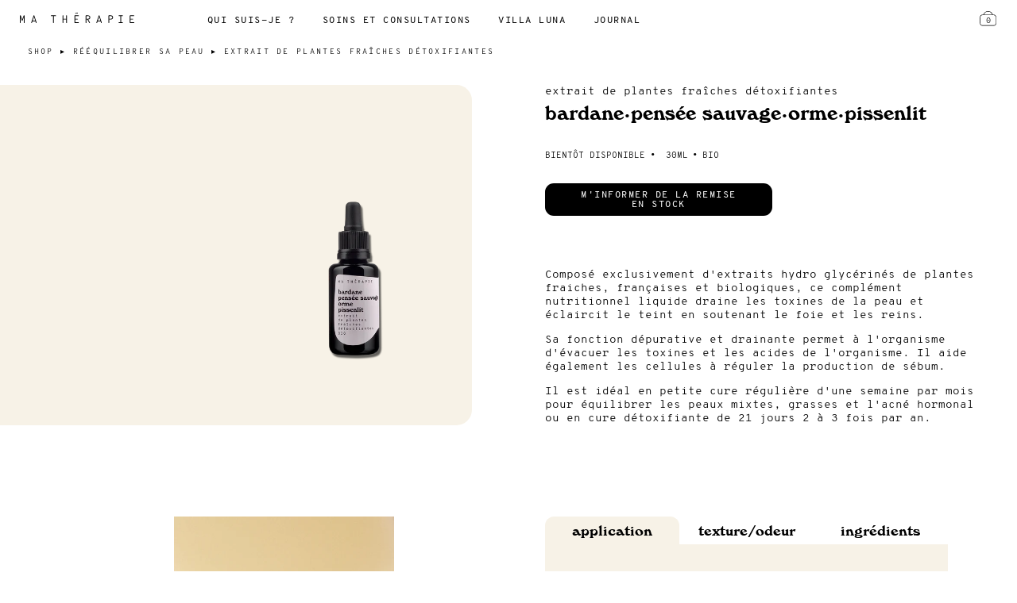

--- FILE ---
content_type: text/html; charset=utf-8
request_url: https://matherapie.com/collections/reequilibrer-sa-peau-1/products/extrait-de-plantes-fraiches-detoxifiantes
body_size: 50433
content:



<!doctype html>
<html lang="fr">
<head>


  
  <meta name="facebook-domain-verification" content="g8eum4eyotog5pgo5bt1nz9bf19vna" />
  <meta name="google-site-verification" content="RaY6ECYmn1qxmNGlSUWN3IyABOCZRDQfKu1x0klp_kI" />
 

  <google-site-verification=WsHZgokeSMzy95mFiezYVxaagwu8Udv3BT9KoGyqT8A>
  <meta charset="utf-8">
  <meta http-equiv="X-UA-Compatible" content="IE=edge">
  <meta name="viewport" content="width=device-width,initial-scale=1">
  <meta http-equiv="language" content="en" />
<meta http-equiv="Content-Language" content="en-us" />
<meta http-equiv="Content-type" content="text/html; charset=utf-8" />
<meta name="google-site-verification" content="aATqdfbcA2Atpf4H5XFmc_hN--MQUqU9Cwgxqs2wFw0" />


    <title>Ma Thérapie - extrait de plantes fraîches détoxifiantes</title>
    <meta name="description" content="Composé exclusivement d&#39;extraits hydro glycérinés de plantes fraiches, françaises et biologiques, ce complément nutritionnel liquide draine les toxines de la peau et éclaircit le teint en soutenant le foie et les reins.  Sa fonction dépurative et drainante permet à l&#39;organisme d&#39;évacuer les toxines et les acides de l&#39;o">








  <link rel="canonical" href="https://matherapie.com/products/extrait-de-plantes-fraiches-detoxifiantes">
  <link rel="shortcut icon" href="//matherapie.com/cdn/shop/files/favicon_32x32.png?v=1613733396" type="image/png">


  <link rel="stylesheet" href="https://unpkg.com/aos@next/dist/aos.css" />
  <script src="https://cdnjs.cloudflare.com/ajax/libs/jquery/3.2.1/jquery.min.js"></script>
  <link rel="stylesheet" href="https://unpkg.com/flickity@2/dist/flickity.min.css">

  

<meta property="og:site_name" content="Ma Thérapie">
<meta property="og:url" content="https://matherapie.com/products/extrait-de-plantes-fraiches-detoxifiantes">
<meta property="og:title" content="extrait de plantes fraîches détoxifiantes">
<meta property="og:type" content="product">
<meta property="og:description" content="Composé exclusivement d&#39;extraits hydro glycérinés de plantes fraiches, françaises et biologiques, ce complément nutritionnel liquide draine les toxines de la peau et éclaircit le teint en soutenant le foie et les reins.  Sa fonction dépurative et drainante permet à l&#39;organisme d&#39;évacuer les toxines et les acides de l&#39;o"><meta property="product:availability" content="oos">
  <meta property="product:price:amount" content="27.00">
  <meta property="product:price:currency" content="EUR"><meta property="og:image" content="http://matherapie.com/cdn/shop/products/CNDETOX.png?v=1644361882">
      <meta property="og:image:secure_url" content="https://matherapie.com/cdn/shop/products/CNDETOX.png?v=1644361882">
      <meta property="og:image:width" content="1080">
      <meta property="og:image:height" content="1080">
      <meta property="og:image:alt" content="extrait de plantes fraîches détoxifiantes"><meta property="og:image" content="http://matherapie.com/cdn/shop/products/MT_INSTAGRAM_POSTS_TEXTURE_47.jpg?v=1644361882">
      <meta property="og:image:secure_url" content="https://matherapie.com/cdn/shop/products/MT_INSTAGRAM_POSTS_TEXTURE_47.jpg?v=1644361882">
      <meta property="og:image:width" content="2160">
      <meta property="og:image:height" content="2700">
      <meta property="og:image:alt" content="extrait de plantes fraîches détoxifiantes"><meta property="og:image" content="http://matherapie.com/cdn/shop/products/DETOX.png?v=1650012140">
      <meta property="og:image:secure_url" content="https://matherapie.com/cdn/shop/products/DETOX.png?v=1650012140">
      <meta property="og:image:width" content="1667">
      <meta property="og:image:height" content="2500">
      <meta property="og:image:alt" content="extrait de plantes fraîches détoxifiantes">

<meta name="twitter:site" content="@">
<meta name="twitter:card" content="summary_large_image">
<meta name="twitter:title" content="extrait de plantes fraîches détoxifiantes">
<meta name="twitter:description" content="Composé exclusivement d&#39;extraits hydro glycérinés de plantes fraiches, françaises et biologiques, ce complément nutritionnel liquide draine les toxines de la peau et éclaircit le teint en soutenant le foie et les reins.  Sa fonction dépurative et drainante permet à l&#39;organisme d&#39;évacuer les toxines et les acides de l&#39;o">

  <link type="text/css" href="//matherapie.com/cdn/shop/t/39/assets/layout.theme.css?v=20817428829033451661658372497" rel="stylesheet"><link type="text/css" href="//matherapie.com/cdn/shop/t/39/assets/layout.theme.styleLiquid.scss.css?v=169158863631191154881658372497" rel="stylesheet">
  <style>
  @font-face {
      font-family: 'OverpassMono-Regular';
      src: url('//matherapie.com/cdn/shop/t/39/assets/OverpassMono-Regular.eot?v=48222737974352315101658372497');
      src: url('//matherapie.com/cdn/shop/t/39/assets/OverpassMono-Regular.eot?v=48222737974352315101658372497#iefix') format('embedded-opentype'),
        url('//matherapie.com/cdn/shop/t/39/assets/OverpassMono-Regular.woff?v=128627891886443918911658372497') format('woff'),
        url('//matherapie.com/cdn/shop/t/39/assets/OverpassMono-Regular.woff2?v=183772441076619569411658372497') format('woff2');
      font-weight: normal;
      font-style: normal;
      font-display: fallback;
  }
  @font-face {
      font-family: 'OverpassMono-Light';
      src: url('//matherapie.com/cdn/shop/t/39/assets/OverpassMono-Light.eot?v=92215039416384965361658372497');
      src: url('//matherapie.com/cdn/shop/t/39/assets/OverpassMono-Light.eot?v=92215039416384965361658372497#iefix') format('embedded-opentype'),
        url('//matherapie.com/cdn/shop/t/39/assets/OverpassMono-Light.woff?v=157047048468816594941658372497') format('woff'),
        url('//matherapie.com/cdn/shop/t/39/assets/OverpassMono-Light.woff2?v=75098457431223124521658372497') format('woff2');
      font-weight: normal;
      font-style: normal;
      font-display: fallback;
  }
  @font-face {
      font-family: 'WindsorBT-Roman';
      src: url('//matherapie.com/cdn/shop/t/39/assets/WindsorBT-Roman.eot?v=76330513033638523351658372497');
      src: url('//matherapie.com/cdn/shop/t/39/assets/WindsorBT-Roman.eot?v=76330513033638523351658372497#iefix') format('embedded-opentype'),
        url('//matherapie.com/cdn/shop/t/39/assets/WindsorBT-Roman.woff?v=98114100833313937531658372497') format('woff'),
        url('//matherapie.com/cdn/shop/t/39/assets/WindsorBT-Roman.woff2?v=127992492094220455751658372497') format('woff2');
      font-weight: normal;
      font-style: normal;
      font-display: fallback;
  }
</style>

  <link href="//matherapie.com/cdn/shop/t/39/assets/haithem.scss.css?v=127139366623108707331658372497" rel="stylesheet" type="text/css" media="all" />
  <link href="//matherapie.com/cdn/shop/t/39/assets/hoko.scss.css?v=103986816324465395501658372497" rel="stylesheet" type="text/css" media="all" />
  <link href="//matherapie.com/cdn/shop/t/39/assets/hoko-tablet.scss.css?v=72445402923597445521658372497" rel="stylesheet" type="text/css" media="all" />
  <link href="//matherapie.com/cdn/shop/t/39/assets/hoko-mobile.scss.css?v=39173591394446697581711099097" rel="stylesheet" type="text/css" media="all" />
  <link href="//matherapie.com/cdn/shop/t/39/assets/kevin.scss.css?v=13381900326171630361658372497" rel="stylesheet" type="text/css" media="all" />
  <link href="//matherapie.com/cdn/shop/t/39/assets/custom-page.scss.css?v=152894949278109458131658374167" rel="stylesheet" type="text/css" media="all" />
  <link href="//matherapie.com/cdn/shop/t/39/assets/custom.min.css?v=21844950015443173351658372497" rel="stylesheet" type="text/css" media="all" />
  <script type="text/javascript" src="//matherapie.com/cdn/shop/t/39/assets/vendors@layout.theme.js?v=143042199069426722851658372497" defer="defer"></script><script type="text/javascript" src="//matherapie.com/cdn/shop/t/39/assets/layout.theme.js?v=173907306385369214691658372497" defer="defer"></script><script type="text/javascript" src="//matherapie.com/cdn/shop/t/39/assets/product.js?v=17499780663224489421658374901" defer="defer"></script><link rel="prefetch" href="//matherapie.com/cdn/shop/t/39/assets/template.addresses.js?v=121490299284316551441658372497" as="script"><link rel="prefetch" href="//matherapie.com/cdn/shop/t/39/assets/template.login.js?v=44120602437688160951658372497" as="script">

  <script>window.performance && window.performance.mark && window.performance.mark('shopify.content_for_header.start');</script><meta id="shopify-digital-wallet" name="shopify-digital-wallet" content="/28133752967/digital_wallets/dialog">
<link rel="alternate" type="application/json+oembed" href="https://matherapie.com/products/extrait-de-plantes-fraiches-detoxifiantes.oembed">
<script async="async" src="/checkouts/internal/preloads.js?locale=fr-FR"></script>
<script id="shopify-features" type="application/json">{"accessToken":"88c5cc6b1fc9a9344363fcc0d4d56569","betas":["rich-media-storefront-analytics"],"domain":"matherapie.com","predictiveSearch":true,"shopId":28133752967,"locale":"fr"}</script>
<script>var Shopify = Shopify || {};
Shopify.shop = "ma-therapie.myshopify.com";
Shopify.locale = "fr";
Shopify.currency = {"active":"EUR","rate":"1.0"};
Shopify.country = "FR";
Shopify.theme = {"name":"[HS] Ma thérapie - 21\/7","id":121155059847,"schema_name":"Marine Serre","schema_version":"1.0.0","theme_store_id":null,"role":"main"};
Shopify.theme.handle = "null";
Shopify.theme.style = {"id":null,"handle":null};
Shopify.cdnHost = "matherapie.com/cdn";
Shopify.routes = Shopify.routes || {};
Shopify.routes.root = "/";</script>
<script type="module">!function(o){(o.Shopify=o.Shopify||{}).modules=!0}(window);</script>
<script>!function(o){function n(){var o=[];function n(){o.push(Array.prototype.slice.apply(arguments))}return n.q=o,n}var t=o.Shopify=o.Shopify||{};t.loadFeatures=n(),t.autoloadFeatures=n()}(window);</script>
<script id="shop-js-analytics" type="application/json">{"pageType":"product"}</script>
<script defer="defer" async type="module" src="//matherapie.com/cdn/shopifycloud/shop-js/modules/v2/client.init-shop-cart-sync_XvpUV7qp.fr.esm.js"></script>
<script defer="defer" async type="module" src="//matherapie.com/cdn/shopifycloud/shop-js/modules/v2/chunk.common_C2xzKNNs.esm.js"></script>
<script type="module">
  await import("//matherapie.com/cdn/shopifycloud/shop-js/modules/v2/client.init-shop-cart-sync_XvpUV7qp.fr.esm.js");
await import("//matherapie.com/cdn/shopifycloud/shop-js/modules/v2/chunk.common_C2xzKNNs.esm.js");

  window.Shopify.SignInWithShop?.initShopCartSync?.({"fedCMEnabled":true,"windoidEnabled":true});

</script>
<script>(function() {
  var isLoaded = false;
  function asyncLoad() {
    if (isLoaded) return;
    isLoaded = true;
    var urls = ["https:\/\/chimpstatic.com\/mcjs-connected\/js\/users\/17c2367ffff8815f94474da64\/693166b9327bc6e1f3115e9fc.js?shop=ma-therapie.myshopify.com","https:\/\/gdprcdn.b-cdn.net\/js\/gdpr_cookie_consent.min.js?shop=ma-therapie.myshopify.com","https:\/\/static.rechargecdn.com\/static\/js\/recharge.js?shop=ma-therapie.myshopify.com","https:\/\/cdn-app.sealsubscriptions.com\/shopify\/public\/js\/sealsubscriptions.js?shop=ma-therapie.myshopify.com","https:\/\/cdn.weglot.com\/weglot_script_tag.js?shop=ma-therapie.myshopify.com","https:\/\/cdn.shopify.com\/s\/files\/1\/0281\/3375\/2967\/t\/39\/assets\/globo.preorder.init.js?v=1658372497\u0026shop=ma-therapie.myshopify.com","https:\/\/cdn.shopify.com\/s\/files\/1\/0281\/3375\/2967\/t\/39\/assets\/subscribe-it.js?v=1667239651\u0026shop=ma-therapie.myshopify.com","https:\/\/cdn.hextom.com\/js\/quickannouncementbar.js?shop=ma-therapie.myshopify.com"];
    for (var i = 0; i < urls.length; i++) {
      var s = document.createElement('script');
      s.type = 'text/javascript';
      s.async = true;
      s.src = urls[i];
      var x = document.getElementsByTagName('script')[0];
      x.parentNode.insertBefore(s, x);
    }
  };
  if(window.attachEvent) {
    window.attachEvent('onload', asyncLoad);
  } else {
    window.addEventListener('load', asyncLoad, false);
  }
})();</script>
<script id="__st">var __st={"a":28133752967,"offset":3600,"reqid":"a26dc0a1-0bd3-4405-bc52-f53bf2dea438-1768731061","pageurl":"matherapie.com\/collections\/reequilibrer-sa-peau-1\/products\/extrait-de-plantes-fraiches-detoxifiantes","u":"0a8755c9d2a9","p":"product","rtyp":"product","rid":5291246059655};</script>
<script>window.ShopifyPaypalV4VisibilityTracking = true;</script>
<script id="captcha-bootstrap">!function(){'use strict';const t='contact',e='account',n='new_comment',o=[[t,t],['blogs',n],['comments',n],[t,'customer']],c=[[e,'customer_login'],[e,'guest_login'],[e,'recover_customer_password'],[e,'create_customer']],r=t=>t.map((([t,e])=>`form[action*='/${t}']:not([data-nocaptcha='true']) input[name='form_type'][value='${e}']`)).join(','),a=t=>()=>t?[...document.querySelectorAll(t)].map((t=>t.form)):[];function s(){const t=[...o],e=r(t);return a(e)}const i='password',u='form_key',d=['recaptcha-v3-token','g-recaptcha-response','h-captcha-response',i],f=()=>{try{return window.sessionStorage}catch{return}},m='__shopify_v',_=t=>t.elements[u];function p(t,e,n=!1){try{const o=window.sessionStorage,c=JSON.parse(o.getItem(e)),{data:r}=function(t){const{data:e,action:n}=t;return t[m]||n?{data:e,action:n}:{data:t,action:n}}(c);for(const[e,n]of Object.entries(r))t.elements[e]&&(t.elements[e].value=n);n&&o.removeItem(e)}catch(o){console.error('form repopulation failed',{error:o})}}const l='form_type',E='cptcha';function T(t){t.dataset[E]=!0}const w=window,h=w.document,L='Shopify',v='ce_forms',y='captcha';let A=!1;((t,e)=>{const n=(g='f06e6c50-85a8-45c8-87d0-21a2b65856fe',I='https://cdn.shopify.com/shopifycloud/storefront-forms-hcaptcha/ce_storefront_forms_captcha_hcaptcha.v1.5.2.iife.js',D={infoText:'Protégé par hCaptcha',privacyText:'Confidentialité',termsText:'Conditions'},(t,e,n)=>{const o=w[L][v],c=o.bindForm;if(c)return c(t,g,e,D).then(n);var r;o.q.push([[t,g,e,D],n]),r=I,A||(h.body.append(Object.assign(h.createElement('script'),{id:'captcha-provider',async:!0,src:r})),A=!0)});var g,I,D;w[L]=w[L]||{},w[L][v]=w[L][v]||{},w[L][v].q=[],w[L][y]=w[L][y]||{},w[L][y].protect=function(t,e){n(t,void 0,e),T(t)},Object.freeze(w[L][y]),function(t,e,n,w,h,L){const[v,y,A,g]=function(t,e,n){const i=e?o:[],u=t?c:[],d=[...i,...u],f=r(d),m=r(i),_=r(d.filter((([t,e])=>n.includes(e))));return[a(f),a(m),a(_),s()]}(w,h,L),I=t=>{const e=t.target;return e instanceof HTMLFormElement?e:e&&e.form},D=t=>v().includes(t);t.addEventListener('submit',(t=>{const e=I(t);if(!e)return;const n=D(e)&&!e.dataset.hcaptchaBound&&!e.dataset.recaptchaBound,o=_(e),c=g().includes(e)&&(!o||!o.value);(n||c)&&t.preventDefault(),c&&!n&&(function(t){try{if(!f())return;!function(t){const e=f();if(!e)return;const n=_(t);if(!n)return;const o=n.value;o&&e.removeItem(o)}(t);const e=Array.from(Array(32),(()=>Math.random().toString(36)[2])).join('');!function(t,e){_(t)||t.append(Object.assign(document.createElement('input'),{type:'hidden',name:u})),t.elements[u].value=e}(t,e),function(t,e){const n=f();if(!n)return;const o=[...t.querySelectorAll(`input[type='${i}']`)].map((({name:t})=>t)),c=[...d,...o],r={};for(const[a,s]of new FormData(t).entries())c.includes(a)||(r[a]=s);n.setItem(e,JSON.stringify({[m]:1,action:t.action,data:r}))}(t,e)}catch(e){console.error('failed to persist form',e)}}(e),e.submit())}));const S=(t,e)=>{t&&!t.dataset[E]&&(n(t,e.some((e=>e===t))),T(t))};for(const o of['focusin','change'])t.addEventListener(o,(t=>{const e=I(t);D(e)&&S(e,y())}));const B=e.get('form_key'),M=e.get(l),P=B&&M;t.addEventListener('DOMContentLoaded',(()=>{const t=y();if(P)for(const e of t)e.elements[l].value===M&&p(e,B);[...new Set([...A(),...v().filter((t=>'true'===t.dataset.shopifyCaptcha))])].forEach((e=>S(e,t)))}))}(h,new URLSearchParams(w.location.search),n,t,e,['guest_login'])})(!0,!0)}();</script>
<script integrity="sha256-4kQ18oKyAcykRKYeNunJcIwy7WH5gtpwJnB7kiuLZ1E=" data-source-attribution="shopify.loadfeatures" defer="defer" src="//matherapie.com/cdn/shopifycloud/storefront/assets/storefront/load_feature-a0a9edcb.js" crossorigin="anonymous"></script>
<script data-source-attribution="shopify.dynamic_checkout.dynamic.init">var Shopify=Shopify||{};Shopify.PaymentButton=Shopify.PaymentButton||{isStorefrontPortableWallets:!0,init:function(){window.Shopify.PaymentButton.init=function(){};var t=document.createElement("script");t.src="https://matherapie.com/cdn/shopifycloud/portable-wallets/latest/portable-wallets.fr.js",t.type="module",document.head.appendChild(t)}};
</script>
<script data-source-attribution="shopify.dynamic_checkout.buyer_consent">
  function portableWalletsHideBuyerConsent(e){var t=document.getElementById("shopify-buyer-consent"),n=document.getElementById("shopify-subscription-policy-button");t&&n&&(t.classList.add("hidden"),t.setAttribute("aria-hidden","true"),n.removeEventListener("click",e))}function portableWalletsShowBuyerConsent(e){var t=document.getElementById("shopify-buyer-consent"),n=document.getElementById("shopify-subscription-policy-button");t&&n&&(t.classList.remove("hidden"),t.removeAttribute("aria-hidden"),n.addEventListener("click",e))}window.Shopify?.PaymentButton&&(window.Shopify.PaymentButton.hideBuyerConsent=portableWalletsHideBuyerConsent,window.Shopify.PaymentButton.showBuyerConsent=portableWalletsShowBuyerConsent);
</script>
<script data-source-attribution="shopify.dynamic_checkout.cart.bootstrap">document.addEventListener("DOMContentLoaded",(function(){function t(){return document.querySelector("shopify-accelerated-checkout-cart, shopify-accelerated-checkout")}if(t())Shopify.PaymentButton.init();else{new MutationObserver((function(e,n){t()&&(Shopify.PaymentButton.init(),n.disconnect())})).observe(document.body,{childList:!0,subtree:!0})}}));
</script>

<script>window.performance && window.performance.mark && window.performance.mark('shopify.content_for_header.end');</script>
  <style media="screen">
    body{
      opacity: 0;
      visibility: hidden;
      -webkit-transition: opacity 0.2s ease-in;
         -moz-transition: opacity 0.2s ease-in;
          -ms-transition: opacity 0.2s ease-in;
           -o-transition: opacity 0.2s ease-in;
              transition: opacity 0.2s ease-in;
    }
  </style>

  <script type="text/javascript" src="https://cdnjs.cloudflare.com/ajax/libs/shopify-cartjs/1.0.1/rivets-cart.min.js"></script>
  <script type="text/javascript" src="https://cdnjs.cloudflare.com/ajax/libs/shopify-cartjs/1.0.1/cart.min.js"></script>

<script src="https://unpkg.com/flickity@2/dist/flickity.pkgd.min.js"></script><link href="https://monorail-edge.shopifysvc.com" rel="dns-prefetch">
<script>(function(){if ("sendBeacon" in navigator && "performance" in window) {try {var session_token_from_headers = performance.getEntriesByType('navigation')[0].serverTiming.find(x => x.name == '_s').description;} catch {var session_token_from_headers = undefined;}var session_cookie_matches = document.cookie.match(/_shopify_s=([^;]*)/);var session_token_from_cookie = session_cookie_matches && session_cookie_matches.length === 2 ? session_cookie_matches[1] : "";var session_token = session_token_from_headers || session_token_from_cookie || "";function handle_abandonment_event(e) {var entries = performance.getEntries().filter(function(entry) {return /monorail-edge.shopifysvc.com/.test(entry.name);});if (!window.abandonment_tracked && entries.length === 0) {window.abandonment_tracked = true;var currentMs = Date.now();var navigation_start = performance.timing.navigationStart;var payload = {shop_id: 28133752967,url: window.location.href,navigation_start,duration: currentMs - navigation_start,session_token,page_type: "product"};window.navigator.sendBeacon("https://monorail-edge.shopifysvc.com/v1/produce", JSON.stringify({schema_id: "online_store_buyer_site_abandonment/1.1",payload: payload,metadata: {event_created_at_ms: currentMs,event_sent_at_ms: currentMs}}));}}window.addEventListener('pagehide', handle_abandonment_event);}}());</script>
<script id="web-pixels-manager-setup">(function e(e,d,r,n,o){if(void 0===o&&(o={}),!Boolean(null===(a=null===(i=window.Shopify)||void 0===i?void 0:i.analytics)||void 0===a?void 0:a.replayQueue)){var i,a;window.Shopify=window.Shopify||{};var t=window.Shopify;t.analytics=t.analytics||{};var s=t.analytics;s.replayQueue=[],s.publish=function(e,d,r){return s.replayQueue.push([e,d,r]),!0};try{self.performance.mark("wpm:start")}catch(e){}var l=function(){var e={modern:/Edge?\/(1{2}[4-9]|1[2-9]\d|[2-9]\d{2}|\d{4,})\.\d+(\.\d+|)|Firefox\/(1{2}[4-9]|1[2-9]\d|[2-9]\d{2}|\d{4,})\.\d+(\.\d+|)|Chrom(ium|e)\/(9{2}|\d{3,})\.\d+(\.\d+|)|(Maci|X1{2}).+ Version\/(15\.\d+|(1[6-9]|[2-9]\d|\d{3,})\.\d+)([,.]\d+|)( \(\w+\)|)( Mobile\/\w+|) Safari\/|Chrome.+OPR\/(9{2}|\d{3,})\.\d+\.\d+|(CPU[ +]OS|iPhone[ +]OS|CPU[ +]iPhone|CPU IPhone OS|CPU iPad OS)[ +]+(15[._]\d+|(1[6-9]|[2-9]\d|\d{3,})[._]\d+)([._]\d+|)|Android:?[ /-](13[3-9]|1[4-9]\d|[2-9]\d{2}|\d{4,})(\.\d+|)(\.\d+|)|Android.+Firefox\/(13[5-9]|1[4-9]\d|[2-9]\d{2}|\d{4,})\.\d+(\.\d+|)|Android.+Chrom(ium|e)\/(13[3-9]|1[4-9]\d|[2-9]\d{2}|\d{4,})\.\d+(\.\d+|)|SamsungBrowser\/([2-9]\d|\d{3,})\.\d+/,legacy:/Edge?\/(1[6-9]|[2-9]\d|\d{3,})\.\d+(\.\d+|)|Firefox\/(5[4-9]|[6-9]\d|\d{3,})\.\d+(\.\d+|)|Chrom(ium|e)\/(5[1-9]|[6-9]\d|\d{3,})\.\d+(\.\d+|)([\d.]+$|.*Safari\/(?![\d.]+ Edge\/[\d.]+$))|(Maci|X1{2}).+ Version\/(10\.\d+|(1[1-9]|[2-9]\d|\d{3,})\.\d+)([,.]\d+|)( \(\w+\)|)( Mobile\/\w+|) Safari\/|Chrome.+OPR\/(3[89]|[4-9]\d|\d{3,})\.\d+\.\d+|(CPU[ +]OS|iPhone[ +]OS|CPU[ +]iPhone|CPU IPhone OS|CPU iPad OS)[ +]+(10[._]\d+|(1[1-9]|[2-9]\d|\d{3,})[._]\d+)([._]\d+|)|Android:?[ /-](13[3-9]|1[4-9]\d|[2-9]\d{2}|\d{4,})(\.\d+|)(\.\d+|)|Mobile Safari.+OPR\/([89]\d|\d{3,})\.\d+\.\d+|Android.+Firefox\/(13[5-9]|1[4-9]\d|[2-9]\d{2}|\d{4,})\.\d+(\.\d+|)|Android.+Chrom(ium|e)\/(13[3-9]|1[4-9]\d|[2-9]\d{2}|\d{4,})\.\d+(\.\d+|)|Android.+(UC? ?Browser|UCWEB|U3)[ /]?(15\.([5-9]|\d{2,})|(1[6-9]|[2-9]\d|\d{3,})\.\d+)\.\d+|SamsungBrowser\/(5\.\d+|([6-9]|\d{2,})\.\d+)|Android.+MQ{2}Browser\/(14(\.(9|\d{2,})|)|(1[5-9]|[2-9]\d|\d{3,})(\.\d+|))(\.\d+|)|K[Aa][Ii]OS\/(3\.\d+|([4-9]|\d{2,})\.\d+)(\.\d+|)/},d=e.modern,r=e.legacy,n=navigator.userAgent;return n.match(d)?"modern":n.match(r)?"legacy":"unknown"}(),u="modern"===l?"modern":"legacy",c=(null!=n?n:{modern:"",legacy:""})[u],f=function(e){return[e.baseUrl,"/wpm","/b",e.hashVersion,"modern"===e.buildTarget?"m":"l",".js"].join("")}({baseUrl:d,hashVersion:r,buildTarget:u}),m=function(e){var d=e.version,r=e.bundleTarget,n=e.surface,o=e.pageUrl,i=e.monorailEndpoint;return{emit:function(e){var a=e.status,t=e.errorMsg,s=(new Date).getTime(),l=JSON.stringify({metadata:{event_sent_at_ms:s},events:[{schema_id:"web_pixels_manager_load/3.1",payload:{version:d,bundle_target:r,page_url:o,status:a,surface:n,error_msg:t},metadata:{event_created_at_ms:s}}]});if(!i)return console&&console.warn&&console.warn("[Web Pixels Manager] No Monorail endpoint provided, skipping logging."),!1;try{return self.navigator.sendBeacon.bind(self.navigator)(i,l)}catch(e){}var u=new XMLHttpRequest;try{return u.open("POST",i,!0),u.setRequestHeader("Content-Type","text/plain"),u.send(l),!0}catch(e){return console&&console.warn&&console.warn("[Web Pixels Manager] Got an unhandled error while logging to Monorail."),!1}}}}({version:r,bundleTarget:l,surface:e.surface,pageUrl:self.location.href,monorailEndpoint:e.monorailEndpoint});try{o.browserTarget=l,function(e){var d=e.src,r=e.async,n=void 0===r||r,o=e.onload,i=e.onerror,a=e.sri,t=e.scriptDataAttributes,s=void 0===t?{}:t,l=document.createElement("script"),u=document.querySelector("head"),c=document.querySelector("body");if(l.async=n,l.src=d,a&&(l.integrity=a,l.crossOrigin="anonymous"),s)for(var f in s)if(Object.prototype.hasOwnProperty.call(s,f))try{l.dataset[f]=s[f]}catch(e){}if(o&&l.addEventListener("load",o),i&&l.addEventListener("error",i),u)u.appendChild(l);else{if(!c)throw new Error("Did not find a head or body element to append the script");c.appendChild(l)}}({src:f,async:!0,onload:function(){if(!function(){var e,d;return Boolean(null===(d=null===(e=window.Shopify)||void 0===e?void 0:e.analytics)||void 0===d?void 0:d.initialized)}()){var d=window.webPixelsManager.init(e)||void 0;if(d){var r=window.Shopify.analytics;r.replayQueue.forEach((function(e){var r=e[0],n=e[1],o=e[2];d.publishCustomEvent(r,n,o)})),r.replayQueue=[],r.publish=d.publishCustomEvent,r.visitor=d.visitor,r.initialized=!0}}},onerror:function(){return m.emit({status:"failed",errorMsg:"".concat(f," has failed to load")})},sri:function(e){var d=/^sha384-[A-Za-z0-9+/=]+$/;return"string"==typeof e&&d.test(e)}(c)?c:"",scriptDataAttributes:o}),m.emit({status:"loading"})}catch(e){m.emit({status:"failed",errorMsg:(null==e?void 0:e.message)||"Unknown error"})}}})({shopId: 28133752967,storefrontBaseUrl: "https://matherapie.com",extensionsBaseUrl: "https://extensions.shopifycdn.com/cdn/shopifycloud/web-pixels-manager",monorailEndpoint: "https://monorail-edge.shopifysvc.com/unstable/produce_batch",surface: "storefront-renderer",enabledBetaFlags: ["2dca8a86"],webPixelsConfigList: [{"id":"382107979","configuration":"{\"pixel_id\":\"242064844143058\",\"pixel_type\":\"facebook_pixel\",\"metaapp_system_user_token\":\"-\"}","eventPayloadVersion":"v1","runtimeContext":"OPEN","scriptVersion":"ca16bc87fe92b6042fbaa3acc2fbdaa6","type":"APP","apiClientId":2329312,"privacyPurposes":["ANALYTICS","MARKETING","SALE_OF_DATA"],"dataSharingAdjustments":{"protectedCustomerApprovalScopes":["read_customer_address","read_customer_email","read_customer_name","read_customer_personal_data","read_customer_phone"]}},{"id":"shopify-app-pixel","configuration":"{}","eventPayloadVersion":"v1","runtimeContext":"STRICT","scriptVersion":"0450","apiClientId":"shopify-pixel","type":"APP","privacyPurposes":["ANALYTICS","MARKETING"]},{"id":"shopify-custom-pixel","eventPayloadVersion":"v1","runtimeContext":"LAX","scriptVersion":"0450","apiClientId":"shopify-pixel","type":"CUSTOM","privacyPurposes":["ANALYTICS","MARKETING"]}],isMerchantRequest: false,initData: {"shop":{"name":"Ma Thérapie","paymentSettings":{"currencyCode":"EUR"},"myshopifyDomain":"ma-therapie.myshopify.com","countryCode":"FR","storefrontUrl":"https:\/\/matherapie.com"},"customer":null,"cart":null,"checkout":null,"productVariants":[{"price":{"amount":27.0,"currencyCode":"EUR"},"product":{"title":"extrait de plantes fraîches détoxifiantes","vendor":"Ma Thérapie","id":"5291246059655","untranslatedTitle":"extrait de plantes fraîches détoxifiantes","url":"\/products\/extrait-de-plantes-fraiches-detoxifiantes","type":"Complément nutritionnel"},"id":"34924292800647","image":{"src":"\/\/matherapie.com\/cdn\/shop\/products\/CNDETOX.png?v=1644361882"},"sku":"COMPLEMENT_BARDANE_PENSEE_ORME","title":"Default Title","untranslatedTitle":"Default Title"}],"purchasingCompany":null},},"https://matherapie.com/cdn","fcfee988w5aeb613cpc8e4bc33m6693e112",{"modern":"","legacy":""},{"shopId":"28133752967","storefrontBaseUrl":"https:\/\/matherapie.com","extensionBaseUrl":"https:\/\/extensions.shopifycdn.com\/cdn\/shopifycloud\/web-pixels-manager","surface":"storefront-renderer","enabledBetaFlags":"[\"2dca8a86\"]","isMerchantRequest":"false","hashVersion":"fcfee988w5aeb613cpc8e4bc33m6693e112","publish":"custom","events":"[[\"page_viewed\",{}],[\"product_viewed\",{\"productVariant\":{\"price\":{\"amount\":27.0,\"currencyCode\":\"EUR\"},\"product\":{\"title\":\"extrait de plantes fraîches détoxifiantes\",\"vendor\":\"Ma Thérapie\",\"id\":\"5291246059655\",\"untranslatedTitle\":\"extrait de plantes fraîches détoxifiantes\",\"url\":\"\/products\/extrait-de-plantes-fraiches-detoxifiantes\",\"type\":\"Complément nutritionnel\"},\"id\":\"34924292800647\",\"image\":{\"src\":\"\/\/matherapie.com\/cdn\/shop\/products\/CNDETOX.png?v=1644361882\"},\"sku\":\"COMPLEMENT_BARDANE_PENSEE_ORME\",\"title\":\"Default Title\",\"untranslatedTitle\":\"Default Title\"}}]]"});</script><script>
  window.ShopifyAnalytics = window.ShopifyAnalytics || {};
  window.ShopifyAnalytics.meta = window.ShopifyAnalytics.meta || {};
  window.ShopifyAnalytics.meta.currency = 'EUR';
  var meta = {"product":{"id":5291246059655,"gid":"gid:\/\/shopify\/Product\/5291246059655","vendor":"Ma Thérapie","type":"Complément nutritionnel","handle":"extrait-de-plantes-fraiches-detoxifiantes","variants":[{"id":34924292800647,"price":2700,"name":"extrait de plantes fraîches détoxifiantes","public_title":null,"sku":"COMPLEMENT_BARDANE_PENSEE_ORME"}],"remote":false},"page":{"pageType":"product","resourceType":"product","resourceId":5291246059655,"requestId":"a26dc0a1-0bd3-4405-bc52-f53bf2dea438-1768731061"}};
  for (var attr in meta) {
    window.ShopifyAnalytics.meta[attr] = meta[attr];
  }
</script>
<script class="analytics">
  (function () {
    var customDocumentWrite = function(content) {
      var jquery = null;

      if (window.jQuery) {
        jquery = window.jQuery;
      } else if (window.Checkout && window.Checkout.$) {
        jquery = window.Checkout.$;
      }

      if (jquery) {
        jquery('body').append(content);
      }
    };

    var hasLoggedConversion = function(token) {
      if (token) {
        return document.cookie.indexOf('loggedConversion=' + token) !== -1;
      }
      return false;
    }

    var setCookieIfConversion = function(token) {
      if (token) {
        var twoMonthsFromNow = new Date(Date.now());
        twoMonthsFromNow.setMonth(twoMonthsFromNow.getMonth() + 2);

        document.cookie = 'loggedConversion=' + token + '; expires=' + twoMonthsFromNow;
      }
    }

    var trekkie = window.ShopifyAnalytics.lib = window.trekkie = window.trekkie || [];
    if (trekkie.integrations) {
      return;
    }
    trekkie.methods = [
      'identify',
      'page',
      'ready',
      'track',
      'trackForm',
      'trackLink'
    ];
    trekkie.factory = function(method) {
      return function() {
        var args = Array.prototype.slice.call(arguments);
        args.unshift(method);
        trekkie.push(args);
        return trekkie;
      };
    };
    for (var i = 0; i < trekkie.methods.length; i++) {
      var key = trekkie.methods[i];
      trekkie[key] = trekkie.factory(key);
    }
    trekkie.load = function(config) {
      trekkie.config = config || {};
      trekkie.config.initialDocumentCookie = document.cookie;
      var first = document.getElementsByTagName('script')[0];
      var script = document.createElement('script');
      script.type = 'text/javascript';
      script.onerror = function(e) {
        var scriptFallback = document.createElement('script');
        scriptFallback.type = 'text/javascript';
        scriptFallback.onerror = function(error) {
                var Monorail = {
      produce: function produce(monorailDomain, schemaId, payload) {
        var currentMs = new Date().getTime();
        var event = {
          schema_id: schemaId,
          payload: payload,
          metadata: {
            event_created_at_ms: currentMs,
            event_sent_at_ms: currentMs
          }
        };
        return Monorail.sendRequest("https://" + monorailDomain + "/v1/produce", JSON.stringify(event));
      },
      sendRequest: function sendRequest(endpointUrl, payload) {
        // Try the sendBeacon API
        if (window && window.navigator && typeof window.navigator.sendBeacon === 'function' && typeof window.Blob === 'function' && !Monorail.isIos12()) {
          var blobData = new window.Blob([payload], {
            type: 'text/plain'
          });

          if (window.navigator.sendBeacon(endpointUrl, blobData)) {
            return true;
          } // sendBeacon was not successful

        } // XHR beacon

        var xhr = new XMLHttpRequest();

        try {
          xhr.open('POST', endpointUrl);
          xhr.setRequestHeader('Content-Type', 'text/plain');
          xhr.send(payload);
        } catch (e) {
          console.log(e);
        }

        return false;
      },
      isIos12: function isIos12() {
        return window.navigator.userAgent.lastIndexOf('iPhone; CPU iPhone OS 12_') !== -1 || window.navigator.userAgent.lastIndexOf('iPad; CPU OS 12_') !== -1;
      }
    };
    Monorail.produce('monorail-edge.shopifysvc.com',
      'trekkie_storefront_load_errors/1.1',
      {shop_id: 28133752967,
      theme_id: 121155059847,
      app_name: "storefront",
      context_url: window.location.href,
      source_url: "//matherapie.com/cdn/s/trekkie.storefront.cd680fe47e6c39ca5d5df5f0a32d569bc48c0f27.min.js"});

        };
        scriptFallback.async = true;
        scriptFallback.src = '//matherapie.com/cdn/s/trekkie.storefront.cd680fe47e6c39ca5d5df5f0a32d569bc48c0f27.min.js';
        first.parentNode.insertBefore(scriptFallback, first);
      };
      script.async = true;
      script.src = '//matherapie.com/cdn/s/trekkie.storefront.cd680fe47e6c39ca5d5df5f0a32d569bc48c0f27.min.js';
      first.parentNode.insertBefore(script, first);
    };
    trekkie.load(
      {"Trekkie":{"appName":"storefront","development":false,"defaultAttributes":{"shopId":28133752967,"isMerchantRequest":null,"themeId":121155059847,"themeCityHash":"17721310357252540948","contentLanguage":"fr","currency":"EUR","eventMetadataId":"2d9581d3-712e-40b1-87a1-40b15b4c556f"},"isServerSideCookieWritingEnabled":true,"monorailRegion":"shop_domain","enabledBetaFlags":["65f19447"]},"Session Attribution":{},"S2S":{"facebookCapiEnabled":true,"source":"trekkie-storefront-renderer","apiClientId":580111}}
    );

    var loaded = false;
    trekkie.ready(function() {
      if (loaded) return;
      loaded = true;

      window.ShopifyAnalytics.lib = window.trekkie;

      var originalDocumentWrite = document.write;
      document.write = customDocumentWrite;
      try { window.ShopifyAnalytics.merchantGoogleAnalytics.call(this); } catch(error) {};
      document.write = originalDocumentWrite;

      window.ShopifyAnalytics.lib.page(null,{"pageType":"product","resourceType":"product","resourceId":5291246059655,"requestId":"a26dc0a1-0bd3-4405-bc52-f53bf2dea438-1768731061","shopifyEmitted":true});

      var match = window.location.pathname.match(/checkouts\/(.+)\/(thank_you|post_purchase)/)
      var token = match? match[1]: undefined;
      if (!hasLoggedConversion(token)) {
        setCookieIfConversion(token);
        window.ShopifyAnalytics.lib.track("Viewed Product",{"currency":"EUR","variantId":34924292800647,"productId":5291246059655,"productGid":"gid:\/\/shopify\/Product\/5291246059655","name":"extrait de plantes fraîches détoxifiantes","price":"27.00","sku":"COMPLEMENT_BARDANE_PENSEE_ORME","brand":"Ma Thérapie","variant":null,"category":"Complément nutritionnel","nonInteraction":true,"remote":false},undefined,undefined,{"shopifyEmitted":true});
      window.ShopifyAnalytics.lib.track("monorail:\/\/trekkie_storefront_viewed_product\/1.1",{"currency":"EUR","variantId":34924292800647,"productId":5291246059655,"productGid":"gid:\/\/shopify\/Product\/5291246059655","name":"extrait de plantes fraîches détoxifiantes","price":"27.00","sku":"COMPLEMENT_BARDANE_PENSEE_ORME","brand":"Ma Thérapie","variant":null,"category":"Complément nutritionnel","nonInteraction":true,"remote":false,"referer":"https:\/\/matherapie.com\/collections\/reequilibrer-sa-peau-1\/products\/extrait-de-plantes-fraiches-detoxifiantes"});
      }
    });


        var eventsListenerScript = document.createElement('script');
        eventsListenerScript.async = true;
        eventsListenerScript.src = "//matherapie.com/cdn/shopifycloud/storefront/assets/shop_events_listener-3da45d37.js";
        document.getElementsByTagName('head')[0].appendChild(eventsListenerScript);

})();</script>
  <script>
  if (!window.ga || (window.ga && typeof window.ga !== 'function')) {
    window.ga = function ga() {
      (window.ga.q = window.ga.q || []).push(arguments);
      if (window.Shopify && window.Shopify.analytics && typeof window.Shopify.analytics.publish === 'function') {
        window.Shopify.analytics.publish("ga_stub_called", {}, {sendTo: "google_osp_migration"});
      }
      console.error("Shopify's Google Analytics stub called with:", Array.from(arguments), "\nSee https://help.shopify.com/manual/promoting-marketing/pixels/pixel-migration#google for more information.");
    };
    if (window.Shopify && window.Shopify.analytics && typeof window.Shopify.analytics.publish === 'function') {
      window.Shopify.analytics.publish("ga_stub_initialized", {}, {sendTo: "google_osp_migration"});
    }
  }
</script>
<script
  defer
  src="https://matherapie.com/cdn/shopifycloud/perf-kit/shopify-perf-kit-3.0.4.min.js"
  data-application="storefront-renderer"
  data-shop-id="28133752967"
  data-render-region="gcp-us-east1"
  data-page-type="product"
  data-theme-instance-id="121155059847"
  data-theme-name="Marine Serre"
  data-theme-version="1.0.0"
  data-monorail-region="shop_domain"
  data-resource-timing-sampling-rate="10"
  data-shs="true"
  data-shs-beacon="true"
  data-shs-export-with-fetch="true"
  data-shs-logs-sample-rate="1"
  data-shs-beacon-endpoint="https://matherapie.com/api/collect"
></script>
</head>
<body id="extrait-de-plantes-fraiches-detoxifiantes" class="template-product  " data-template="product">

    <div id="shopify-section-popup" class="shopify-section shopify-section__popup"><script type="text/javascript">
  window.onload = function () {
    if (localStorage.getItem("popup") === null) {
          $('[action-show-popup]').click( function(e) {
          e.preventDefault();
          var target = $(this).data('target');
           localStorage.setItem("popup", true);
           $("#" + target).addClass("visible");
          });
           $('.popup').click( function() {
             $(this).removeClass('visible');
              localStorage.setItem("popup", true);
           });
          $('.popup__close').click( function() {
            $(this).closest('.popup').removeClass('visible');
            localStorage.setItem("popup", true);
          });
          $('.popup__content').click( function(e) {
          e.stopPropagation();
          });

          setTimeout(function () {
            $(".popup").addClass("visible");
            }, 2000);
        }
        else {
          console.log("already pop")
        }
    }
</script>


</div>
    <div id="shopify-section-header" class="shopify-section">
<style>
.topbar{
  text-align: center;
  padding: 10px;
  text-align: center;
  padding: 5px;
  line-height: 21px;
  display: flex;
  justify-content: center;
  align-items: center;
  background: #000000;
  color: #ffffff;
}
</style>
<header class="wrapper-header" >
  
  <div class="header">
    <div class="header__logo">
        <a class="header__logo__link" href="/">
            <svg class="logo" xmlns="http://www.w3.org/2000/svg" viewBox="0 0 1000 90.5"><path d="M595.5 29.8c7.3 0 12.8 3.9 12.8 11.4 0 8.3-5.3 12.1-12.5 12.1H582V29.8h13.5zm199.3 0c7.3 0 12.8 4.4 12.8 11.9 0 7.2-5.3 11.6-12.5 11.6h-13.8V29.8h13.5zM504.5 5.9c2-.4 3.1-1.5 3.1-2.9 0-2-1.8-3.3-3.5-2.9l-17.4 3.1c-2 .4-3.1 1.5-3.1 2.9 0 2 1.8 3.3 3.5 2.9l17.4-3.1zm380.6 77.8v-54h12.1c1.8 0 3.3-1.3 3.3-3.1s-1.5-3.3-3.3-3.3h-31c-1.8 0-3.3 1.5-3.3 3.3 0 1.8 1.5 3.1 3.3 3.1h12.1v54H866c-1.7 0-3.1 1.3-3.1 3.1s1.5 3.3 3.3 3.3h31c1.8 0 3.3-1.5 3.3-3.3 0-1.8-1.5-3.1-3.1-3.1h-12.3zm-110.5 3.7c0 1.7 1.5 3.1 3.3 3.1s3.5-1.3 3.5-3.1V59.7h13.4c11 0 19.6-6.4 19.6-18 0-11.7-8.6-18.4-19.6-18.4h-17.1c-1.8 0-3.1 1.5-3.1 3.3v60.8zm-199.3 0c0 1.7 1.5 3.1 3.3 3.1 1.8 0 3.5-1.3 3.5-3.1V59.7h7.7l16.7 29.5c.6 1.1 1.7 1.3 2.6 1.3 1.8 0 3.5-1.5 3.5-3.3 0-.6-.2-1.3-.7-2.2l-14.5-25.3c11.7-1.3 17.8-7.3 17.8-18.5 0-11.7-8.6-17.8-19.6-17.8h-17.1c-1.8 0-3.1 1.5-3.1 3.3v60.7h-.1zM411.8 26.1c0-1.8-1.7-3.1-3.5-3.1s-3.3 1.5-3.3 3.1v27.2h-25V26.1c0-1.8-1.7-3.1-3.5-3.1s-3.3 1.5-3.3 3.1v61.3c0 1.7 1.5 3.1 3.3 3.1s3.5-1.3 3.5-3.1V59.7h25v27.7c0 1.7 1.5 3.1 3.3 3.1 1.8 0 3.5-1.3 3.5-3.1V26.1zM290 29.8v57.6c0 1.7 1.5 3.1 3.3 3.1 1.8 0 3.5-1.3 3.5-3.1V29.8h16.1c1.8 0 3.3-1.3 3.3-3.1s-1.5-3.3-3.3-3.3h-39.1c-1.8 0-3.3 1.5-3.3 3.3 0 1.8 1.5 3.1 3.3 3.1H290zM134.2 69.4h-22l7-22c1.8-5.7 3.5-10.8 4-13.8.6 2.9 2.2 8.1 4 13.8l7 22zM0 87.4c0 1.7 1.5 3.1 3.3 3.1 1.8 0 3.5-1.3 3.5-3.1V59.2c0-5.1-1.3-24.4-1.3-24.4l11.6 33.6c.6 1.5 1.7 3.1 3.5 3.1s2.9-1.7 3.5-3.1l11.6-33.6s-1.3 19.3-1.3 24.4v28.3c0 1.8 1.7 3.1 3.5 3.1s3.3-1.5 3.3-3.1V26.7c0-1.8-.7-3.7-4.2-3.7-2.4 0-3.7 1.5-4.4 3.3L22 56.2c-.7 2.6-1.5 5.5-1.5 5.5s-.7-2.9-1.5-5.5L8.6 26.3c-.7-1.8-2-3.3-4.4-3.3C.7 23 0 24.8 0 26.7v60.7zm477-.5c0 1.8 1.3 3.3 3.1 3.3H513c1.8 0 3.3-1.3 3.3-3.1s-1.5-3.3-3.3-3.3h-29.2v-24h19.1c1.8 0 3.3-1.3 3.3-3.1s-1.5-3.3-3.3-3.3h-19.1V29.8h28.8c1.8 0 3.3-1.3 3.3-3.1s-1.5-3.3-3.3-3.3h-32.5c-1.8 0-3.1 1.5-3.1 3.3v60.2zm483.7 0c0 1.8 1.3 3.3 3.1 3.3h32.9c1.8 0 3.3-1.3 3.3-3.1s-1.5-3.3-3.3-3.3h-29.2v-24h19.1c1.8 0 3.3-1.3 3.3-3.1s-1.5-3.3-3.3-3.3h-19.1V29.8h28.8c1.8 0 3.3-1.3 3.3-3.1s-1.5-3.3-3.3-3.3h-32.5c-1.8 0-3.1 1.5-3.1 3.3v60.2zm-824.5-11l4.2 12.5c.4 1.3 1.1 2.2 3.1 2.2 2.2 0 3.9-2 2.9-4.6l-19.8-59.6c-.7-2.2-1.7-3.3-3.5-3.3s-2.8 1.1-3.5 3.3L99.8 85.9c-.9 2.6.7 4.6 2.9 4.6 2 0 2.8-.9 3.1-2.2l4.2-12.5h26.2v.1zm567.4-6.5h-22l7-22c1.8-5.7 3.5-10.8 4-13.8.6 2.9 2.2 8.1 4 13.8l7 22zm2 6.5l4.2 12.5c.4 1.3 1.1 2.2 3.1 2.2 2.2 0 3.9-2 2.9-4.6L696 26.4c-.7-2.2-1.7-3.3-3.5-3.3s-2.8 1.1-3.5 3.3L669.2 86c-.9 2.6.7 4.6 2.9 4.6 2 0 2.8-.9 3.1-2.2l4.2-12.5h26.2z"/></svg>

        </a>
    </div>
    <nav class="header__nav" role="navigation">
      <ul>
        

  <!--li class="header__nav__item" id="not-mobile">
          <a href="/pages/coffrets-de-noel" class="disabled header__nav__dropdown__link">noël ✨</a>
       
        </li-->







        <li class="header__nav__item" id="not-mobile">
          <a href="/collections" class="disabled header__nav__dropdown__link"></a>
          <div class="header__subnav__item header__subnav--custom grid" >
            <div class="grid__cell 1/2">
              <ul class="">
                
              </ul>
            </div>
            <div class="grid__cell 1/2 grid__border">
              <ul class="">
                <li class="header__subnav__title">
                  <a class="header__subnav__title--link" href="/pages/besoins-essentiels-de-la-peau">Besoins essentiels de la peau</a>
                </li>
                
                  <li class="pl-8 no-mb">
                    <a href="/collections/nettoyerdemaquiller" class="header__nav__item__link child-link">
                      1. Nettoyer / démaquiller
                    </a>
                  </li>
                
                  <li class="pl-8 no-mb">
                    <a href="/collections/hydrater" class="header__nav__item__link child-link">
                      2. Hydrater
                    </a>
                  </li>
                
                  <li class="pl-8 no-mb">
                    <a href="/collections/nourrir" class="header__nav__item__link child-link">
                      3. Nourrir
                    </a>
                  </li>
                
                  <li class="pl-8 no-mb">
                    <a href="/collections/equilibrer" class="header__nav__item__link child-link">
                      4. Équilibrer
                    </a>
                  </li>
                
                  <li class="pl-8 no-mb">
                    <a href="/collections/proteger" class="header__nav__item__link child-link">
                      5. Protéger
                    </a>
                  </li>
                
              </ul>
            </div>
          </div>
        </li>

        
        <!--li class="header__nav__item header__nav__item__mb" id="header__dropdown2">
           <a href="/pages/coffrets-de-noel" class="uppercase">
            noël ✨
          </a>
        </li-->

  <li class="header__nav__item header__nav__item__mb" id="header__dropdown2">
          <a href="/collections" class="header__nav__dropdown__link disabled">
            
          </a>
          <ul class="header__subnav__item" id="header__dropdown__link2">
            
            <li class="header__subnav__title">
              <a class="header__subnav__title--link" href="/pages/besoins-essentiels-de-la-peau">Besoins essentiels de la peau</a>
            </li>
            
              <li class="pl-8">
                <a href="/collections/nettoyerdemaquiller" class="header__nav__item__link child-link">
                  1. Nettoyer / démaquiller
                </a>
              </li>
            
              <li class="pl-8">
                <a href="/collections/hydrater" class="header__nav__item__link child-link">
                  2. Hydrater
                </a>
              </li>
            
              <li class="pl-8">
                <a href="/collections/nourrir" class="header__nav__item__link child-link">
                  3. Nourrir
                </a>
              </li>
            
              <li class="pl-8">
                <a href="/collections/equilibrer" class="header__nav__item__link child-link">
                  4. Équilibrer
                </a>
              </li>
            
              <li class="pl-8">
                <a href="/collections/proteger" class="header__nav__item__link child-link">
                  5. Protéger
                </a>
              </li>
            
          </ul>
        </li>
        
          
            <li class="header__nav__item header__nav__item__mb">
              <a href="/pages/qui-suis-je" class="header__nav__title__link header__nav__item__link">
                Qui suis-je ?
              </a>
            </li>
          
        
          
            <li class="header__nav__item" id="header__dropdown">
              <a href="#" class="header__nav__dropdown__link disabled">
                Soins et Consultations
              </a>
              <ul class="header__subnav__item" id="header__dropdown__link">
                
                  <li>
                    <a href="/pages/la-consultation-de-naturopathie" class="header__nav__item__link child-link">
                      Consultation de naturopathie
                    </a>
                  </li>
                
                  <li>
                    <a href="/pages/la-consultation-d-aroma-phytotherapie" class="header__nav__item__link child-link">
                      Consultation phyto-aromathérapie
                    </a>
                  </li>
                
                  <li>
                    <a href="/pages/bilan-nutritionnel" class="header__nav__item__link child-link">
                      Bilan nutritionnel
                    </a>
                  </li>
                
                  <li>
                    <a href="/pages/copy-of-massage-kobido" class="header__nav__item__link child-link">
                      Soin "beauté sacrée"
                    </a>
                  </li>
                
                  <li>
                    <a href="/pages/soin-sonore" class="header__nav__item__link child-link">
                      Soin sonore
                    </a>
                  </li>
                
              </ul>
            </li>
          
        
          
            <li class="header__nav__item header__nav__item__mb">
              <a href="/pages/villa-luna" class="header__nav__title__link header__nav__item__link">
                Villa Luna
              </a>
            </li>
          
        
          
            <li class="header__nav__item header__nav__item__mb">
              <a href="/blogs/journal" class="header__nav__title__link header__nav__item__link">
                Journal
              </a>
            </li>
          
        
      </ul>
    </nav>
    <div class="header__secondary">
      <div id="header__cart" class="header__cart uppercase">
        <div class="hidden--pocket">
          <div class="header__item header__cart" action-toggle-minicart data-cart ><svg version="1.1" id="Calque_1" xmlns="http://www.w3.org/2000/svg" xmlns:xlink="http://www.w3.org/1999/xlink" x="0px" y="0px"
       	 viewBox="0 0 161 153" width="23" height="23"  style="enable-background:new 0 0 161 153;" xml:space="preserve">
       <style type="text/css">
       	.st0{fill:#010202;}
       </style>
       <path class="st0" d="M130.7,40.8h-8.2c-4.9-18.1-21.5-31.4-41.1-31.4S45.1,22.7,40.1,40.8h-8.2c-12.4,0-22.4,10.1-22.4,22.5v53.9
       	c0,12.4,10.1,22.5,22.4,22.5h98.8c12.4,0,22.4-10.1,22.4-22.5V63.3C153.1,50.9,143,40.8,130.7,40.8z M81.3,13.9
       	c17.1,0,31.7,11.4,36.5,26.9H44.8C49.6,25.2,64.1,13.9,81.3,13.9z M148.6,117.1c0,9.9-8.1,18-18,18H31.9c-9.9,0-18-8.1-18-18V63.3
       	c0-9.9,8-18,18-18h98.8c9.9,0,18,8.1,18,18L148.6,117.1L148.6,117.1z"/>
       </svg><div class="header__cart-count" rv-class-empty="cart.CartJS.cart.item_count | equals '0' ">
              <span class="price" rv-text="cart.CartJS.cart.item_count"></span>
            </div>
          </div></div>
        <div class="hidden--lap-and-up">
          <div class="header__item header__cart" action-toggle-minicart data-cart ><svg version="1.1" id="Calque_1" xmlns="http://www.w3.org/2000/svg" xmlns:xlink="http://www.w3.org/1999/xlink" x="0px" y="0px"
       	 viewBox="0 0 161 153" width="30" height="30"  style="enable-background:new 0 0 161 153;" xml:space="preserve">
       <style type="text/css">
       	.st0{fill:#010202;}
       </style>
       <path class="st0" d="M130.7,40.8h-8.2c-4.9-18.1-21.5-31.4-41.1-31.4S45.1,22.7,40.1,40.8h-8.2c-12.4,0-22.4,10.1-22.4,22.5v53.9
       	c0,12.4,10.1,22.5,22.4,22.5h98.8c12.4,0,22.4-10.1,22.4-22.5V63.3C153.1,50.9,143,40.8,130.7,40.8z M81.3,13.9
       	c17.1,0,31.7,11.4,36.5,26.9H44.8C49.6,25.2,64.1,13.9,81.3,13.9z M148.6,117.1c0,9.9-8.1,18-18,18H31.9c-9.9,0-18-8.1-18-18V63.3
       	c0-9.9,8-18,18-18h98.8c9.9,0,18,8.1,18,18L148.6,117.1L148.6,117.1z"/>
       </svg><div class="header__cart-count" rv-class-empty="cart.CartJS.cart.item_count | equals '0' ">
              <span class="price" rv-text="cart.CartJS.cart.item_count"></span>
            </div>
          </div>
        </div>
      </div>

        
    </div>

    <div class="header__hamburger">
      <div class="hamburger hamburger--collapse">
        <span class="hamburger-box">
          <span class="hamburger-inner"></span>
        </span>
      </div>
    </div>
  </div>
</header>

<script type="text/javascript">
// TOGLLE MENU
  $(".hamburger").on("click", function(e) {
     $('body').toggleClass('fixed-main');
    $(this).toggleClass("is-active");
    $('.header__nav').toggleClass('visible');
    $('#header__dropdown__link').removeClass('deployed').prev().removeClass('active');
    $('#header__dropdown__link2').removeClass('deployed').prev().removeClass('active');

  });

  // TOGGLE SUB MENU
  $('li#header__dropdown').on("click", function(e) {
  
      $('#header__dropdown__link2, .header__subnav__item, .header__nav__dropdown__link').removeClass('deployed').removeClass('active');
      $(this).toggleClass('checked').children('#header__dropdown__link').toggleClass('deployed').prev().toggleClass('active');
      if(!$(this).hasClass('checked')){
        $(this).removeClass('checked').children('#header__dropdown__link').removeClass('deployed').prev().removeClass('active');
      }
  });
  $('li#header__dropdown2').on("click", function(e) {
      $('#header__dropdown__link2, .header__subnav__item , .header__nav__dropdown__link').removeClass('deployed').removeClass('active');
      $(this).toggleClass('checked').children('#header__dropdown__link2').toggleClass('deployed').prev().toggleClass('active');
        if(!$(this).hasClass('checked')){
          $(this).removeClass('checked').children('#header__dropdown__link2').removeClass('deployed').prev().removeClass('active');
      }
  });

</script>






<script type="application/ld+json">
{
  "@context": "http://schema.org",
  "@type": "Organization",
  "name": "Ma Thérapie",
  
  "sameAs": [
    "",
    "https://www.facebook.com/matherapiebycelinejulien/",
    "",
    "https://www.instagram.com/ma_therapie/?hl=fr",
    "",
    "",
    "",
    ""
  ],
  "url": "https://matherapie.com"
}
</script>


</div>
    <div id="shopify-section-mini-cart" class="shopify-section"><section data-cart>
  <div id="minicart" class="minicart" rv-class-minicart--deployed="cart.deployed">
    <div class="minicart__header">
      <div class="minicart__header__title text--xl">Votre panier</div>
      <div class="minicart__header-close" action-toggle-minicart>
        <img src="//matherapie.com/cdn/shop/t/39/assets/close_popup.svg?v=111127701325614965741658372497"></div>
    </div>

    <div class="minicart__content" rv-if="cart.CartJS.cart.item_count | above '0' ">
      <div class="minicart__item -demo-" rv-each-item="cart.CartJS.cart.items" rv-data-limit="item.properties.product_limit">
          <div class="minicart__item-image">
            <a rv-href="item.url">
              <img rv-src="item.image | productImage" src="//matherapie.com/cdn/shopifycloud/storefront/assets/no-image-100-2a702f30_100x100_crop_top.gif" alt="">
            </a>
            <div class="minicart__item-remove text--s text--t" data-cart-adjust data-method="delete" rv-data-line="index" rv-hide="item.properties | offered ">
              supprimer
            </div>
          </div>
          <div class="minicart__item-info ">
            <div class="minicart__item-title text--l" rv-text="item.product_title"> </div>

            <div class="minicart__item-ingredients minicart__item-ingredients-check" data-ingredient="item.properties.ingredient"  rv-data-line="item.id" > 
              { item.properties.ingredient }
            </div>

            <div class="minicart__item-ingredients hidden" > { item.properties.product_include } </div>
            <div class="minicart__item-variant-title text--s text--t" rv-text="item.variant_title"></div>
              <div class="minicart__extrainfo visible-xs">
            <div class="minicart__item-footer text--xs">
              <div class="minicart__button-qt">
                <span class="minicart__item-qt"> { item.quantity } </span>
                 <div class="minicart__qt">
                  <button class="minicart__qt-plus" type="button" data-cart-adjust data-method="add" ingredient="item.properties.ingredient" include="item.properties.product_include" v-data-limit="item.properties.product_limit" rv-data-line="index">▲</button>
                  <button class="minicart__qt-less" type="button" data-cart-adjust data-method="remove" ingredient="item.properties.ingredient" include="item.properties.product_include" v-data-limit="item.properties.product_limit" rv-data-line="index">▼</button>
                </div>
              </div>
            </div>
            <div class="minicart__item-price price">
              <a rv-href="item.url">
                <span rv-text="item.final_line_price | money"> </span>
                <del>
                  <span
                    class="minicart__item-price-compare"
                    rv-if="item.line_compare_at_price | above item.final_line_price"
                    rv-text="item.line_compare_at_price | money">
                  </span>
                </del>
              </a>
            </div>
          </div>
          </div>
          <div class="minicart__extrainfo hidden-xs">
            <div class="minicart__item-footer text--xs">
              <div class="minicart__button-qt">
                <span class="minicart__item-qt"> { item.quantity } </span>
                <div class="minicart__qt"> 
                  <button class="minicart__qt-plus" type="button" data-cart-adjust data-method="add" ingredient="item.properties.ingredient" include="item.properties.product_include" rv-data-limit="item.properties.product_limit" rv-data-ingredient="item.properties.ingredient" rv-data-include="item.properties.product_include" rv-data-line="index">▲</button>
                  <button class="minicart__qt-less" type="button" data-cart-adjust data-method="remove" ingredient="item.properties.ingredient" include="item.properties.product_include" rv-data-limit="item.properties.product_limit" rv-data-ingredient="item.properties.ingredient" rv-data-include="item.properties.product_include" rv-data-line="index">▼</button>
                </div>
              </div>
            </div>
            <div class="minicart__item-price price">
              <a rv-href="item.url">
                <span rv-text="item.final_line_price | money"> </span>
                <del>
                  <span
                    class="minicart__item-price-compare"
                    rv-if="item.line_compare_at_price | above item.final_line_price"
                    rv-text="item.line_compare_at_price | money">
                  </span>
                </del>
              </a>
            </div>
          </div>

        </div>

    </div>

    
    

    <div class="product__related hidden no-related" rv-if="cart.CartJS.cart.item_count | above '0' "><h4 class="product__related-title ">à utiliser avec</h4>
      <div class="product__related-products ">
        <div class="grid"
        data-flickity='
        { "watchCSS": false,
           "cellAlign": "left",
           "imagesLoaded": true,
           "draggable": true,
           "pageDots": false,
           "prevNextButtons": false }'>
         
        </div>
      </div>
    </div>

    <div class="minicart__footer" rv-if="cart.CartJS.cart.item_count | above '0' "><div class="minicart__footer-item">
  <span>Total</span><span rv-text="cart.CartJS.cart.total_price | money "></span>
</div>

<div class="minicart__show">
  
  
  <div class="minicart__footer-shipping">
    <span>Frais de livraison estimés</span>
    <span class="fee-shipping js-fee-shipping" data-fee="3,90€">
      
        3,90€
      
    </span>
  </div>

  
  

  <div class="minicart__footer-shipping-bar" style="">
    <p>
      Plus que <span class="js-shipping-remaining">80.00€</span> avant la livraison standard offerte
    </p>
    <div class="shipping-bar">
      <div class="shipping-percent js-shipping-percent" style="width: 0%"></div>
    </div>
  </div>
</div>

<div class="minicart__button">
  <form action="/cart" method="post" id="cartform" class="minicart__footer-form">
    <button class="btn-checkout product_add_button button-primary hover:bg-beige hover:text-secondary " type="submit" name="checkout" rv-disabled="cart.CartJS.cart.total_price | under '1' ">
        COMMANDER
    </button>
  </form>
  <button  class="btn-shopping button-primary bg-beige text-secondary button--secondary minicart__button-shop" type="submit" name="checkout" rv-disabled="cart.CartJS.cart.total_price | under '1' ">
     <a href="/collections" >CONTINUER MES ACHATS</a>
  </button>
</div>
</div>

    <div class="minicart__footer-empty" rv-if="cart.CartJS.cart.item_count | under '1' ">
      <div class="minicart__footer-emptytxt">
        votre panier est vide
      </div>
      <a href="">
        <button type="button" name="button" class="button-primary btn-empty">
          Découvrir
        </button>
      </a>

    </div>

  </div>
</section>



</div>


    <main role="main" id="main">
      
        
<nav class="breadcrumb float-left max-w-none w-full text-tiny tracking-wider uppercase pb-12 px-20" role="navigation" aria-label="breadcrumbs">
  
    <a href="/collections" title="Shop">Shop</a>
    
  
  
    
      <span aria-hidden="true">&#x25B8;</span>
      <a href="/collections/reequilibrer-sa-peau-1" title="">rééquilibrer sa peau</a>
    
    <span aria-hidden="true">&#x25B8;</span>
    <span>extrait de plantes fraîches détoxifiantes</span>
  
</nav>


       
      <script type="application/json"
        data-json-product
        data-password=""
        data-selected-variant-id='34924292800647'
        data-reset="">
        {"id":5291246059655,"title":"extrait de plantes fraîches détoxifiantes","handle":"extrait-de-plantes-fraiches-detoxifiantes","description":"\u003cp\u003eComposé exclusivement d'extraits hydro glycérinés de plantes fraiches, françaises et biologiques, ce complément nutritionnel liquide draine les toxines de la peau et éclaircit le teint en soutenant le foie et les reins. \u003c\/p\u003e\n\u003cp\u003eSa fonction dépurative et drainante permet à l'organisme d'évacuer les toxines et les acides de l'organisme. Il aide également les cellules à réguler la production de sébum. \u003c\/p\u003e\n\u003cp\u003eIl est idéal en petite cure régulière d'une semaine par mois pour équilibrer les peaux mixtes, grasses et l'acné hormonal ou en cure détoxifiante de 21 jours 2 à 3 fois par an.\u003c\/p\u003e","published_at":"2021-03-29T11:40:24+02:00","created_at":"2021-02-22T16:19:00+01:00","vendor":"Ma Thérapie","type":"Complément nutritionnel","tags":["Bio","Ingredients|ingredient-bardane","Ingredients|ingredient-orme","Ingredients|ingredient-pensee-sauvage","Ingredients|ingredient-pissenlit"],"price":2700,"price_min":2700,"price_max":2700,"available":false,"price_varies":false,"compare_at_price":null,"compare_at_price_min":0,"compare_at_price_max":0,"compare_at_price_varies":false,"variants":[{"id":34924292800647,"title":"Default Title","option1":"Default Title","option2":null,"option3":null,"sku":"COMPLEMENT_BARDANE_PENSEE_ORME","requires_shipping":true,"taxable":true,"featured_image":null,"available":false,"name":"extrait de plantes fraîches détoxifiantes","public_title":null,"options":["Default Title"],"price":2700,"weight":0,"compare_at_price":null,"inventory_management":"shopify","barcode":"3770014060143","requires_selling_plan":false,"selling_plan_allocations":[]}],"images":["\/\/matherapie.com\/cdn\/shop\/products\/CNDETOX.png?v=1644361882","\/\/matherapie.com\/cdn\/shop\/products\/MT_INSTAGRAM_POSTS_TEXTURE_47.jpg?v=1644361882","\/\/matherapie.com\/cdn\/shop\/products\/DETOX.png?v=1650012140"],"featured_image":"\/\/matherapie.com\/cdn\/shop\/products\/CNDETOX.png?v=1644361882","options":["Title"],"media":[{"alt":null,"id":20464724508807,"position":1,"preview_image":{"aspect_ratio":1.0,"height":1080,"width":1080,"src":"\/\/matherapie.com\/cdn\/shop\/products\/CNDETOX.png?v=1644361882"},"aspect_ratio":1.0,"height":1080,"media_type":"image","src":"\/\/matherapie.com\/cdn\/shop\/products\/CNDETOX.png?v=1644361882","width":1080},{"alt":null,"id":20267425267847,"position":2,"preview_image":{"aspect_ratio":0.8,"height":2700,"width":2160,"src":"\/\/matherapie.com\/cdn\/shop\/products\/MT_INSTAGRAM_POSTS_TEXTURE_47.jpg?v=1644361882"},"aspect_ratio":0.8,"height":2700,"media_type":"image","src":"\/\/matherapie.com\/cdn\/shop\/products\/MT_INSTAGRAM_POSTS_TEXTURE_47.jpg?v=1644361882","width":2160},{"alt":null,"id":21424205594759,"position":3,"preview_image":{"aspect_ratio":0.667,"height":2500,"width":1667,"src":"\/\/matherapie.com\/cdn\/shop\/products\/DETOX.png?v=1650012140"},"aspect_ratio":0.667,"height":2500,"media_type":"image","src":"\/\/matherapie.com\/cdn\/shop\/products\/DETOX.png?v=1650012140","width":1667}],"requires_selling_plan":false,"selling_plan_groups":[],"content":"\u003cp\u003eComposé exclusivement d'extraits hydro glycérinés de plantes fraiches, françaises et biologiques, ce complément nutritionnel liquide draine les toxines de la peau et éclaircit le teint en soutenant le foie et les reins. \u003c\/p\u003e\n\u003cp\u003eSa fonction dépurative et drainante permet à l'organisme d'évacuer les toxines et les acides de l'organisme. Il aide également les cellules à réguler la production de sébum. \u003c\/p\u003e\n\u003cp\u003eIl est idéal en petite cure régulière d'une semaine par mois pour équilibrer les peaux mixtes, grasses et l'acné hormonal ou en cure détoxifiante de 21 jours 2 à 3 fois par an.\u003c\/p\u003e"}
</script>
<script type="application/json" data-json-variants>
{
  
  "34924292800647": {
    "ingredient": "bardane•pensee sauvage•orme•pissenlit",
    "include": ""
  }
  
  
  }
</script>

<div class="product__mobile-cta"><script type="application/json"
        data-json-product
        data-password=""
        data-selected-variant-id='34924292800647'
        data-reset="">
        {"id":5291246059655,"title":"extrait de plantes fraîches détoxifiantes","handle":"extrait-de-plantes-fraiches-detoxifiantes","description":"\u003cp\u003eComposé exclusivement d'extraits hydro glycérinés de plantes fraiches, françaises et biologiques, ce complément nutritionnel liquide draine les toxines de la peau et éclaircit le teint en soutenant le foie et les reins. \u003c\/p\u003e\n\u003cp\u003eSa fonction dépurative et drainante permet à l'organisme d'évacuer les toxines et les acides de l'organisme. Il aide également les cellules à réguler la production de sébum. \u003c\/p\u003e\n\u003cp\u003eIl est idéal en petite cure régulière d'une semaine par mois pour équilibrer les peaux mixtes, grasses et l'acné hormonal ou en cure détoxifiante de 21 jours 2 à 3 fois par an.\u003c\/p\u003e","published_at":"2021-03-29T11:40:24+02:00","created_at":"2021-02-22T16:19:00+01:00","vendor":"Ma Thérapie","type":"Complément nutritionnel","tags":["Bio","Ingredients|ingredient-bardane","Ingredients|ingredient-orme","Ingredients|ingredient-pensee-sauvage","Ingredients|ingredient-pissenlit"],"price":2700,"price_min":2700,"price_max":2700,"available":false,"price_varies":false,"compare_at_price":null,"compare_at_price_min":0,"compare_at_price_max":0,"compare_at_price_varies":false,"variants":[{"id":34924292800647,"title":"Default Title","option1":"Default Title","option2":null,"option3":null,"sku":"COMPLEMENT_BARDANE_PENSEE_ORME","requires_shipping":true,"taxable":true,"featured_image":null,"available":false,"name":"extrait de plantes fraîches détoxifiantes","public_title":null,"options":["Default Title"],"price":2700,"weight":0,"compare_at_price":null,"inventory_management":"shopify","barcode":"3770014060143","requires_selling_plan":false,"selling_plan_allocations":[]}],"images":["\/\/matherapie.com\/cdn\/shop\/products\/CNDETOX.png?v=1644361882","\/\/matherapie.com\/cdn\/shop\/products\/MT_INSTAGRAM_POSTS_TEXTURE_47.jpg?v=1644361882","\/\/matherapie.com\/cdn\/shop\/products\/DETOX.png?v=1650012140"],"featured_image":"\/\/matherapie.com\/cdn\/shop\/products\/CNDETOX.png?v=1644361882","options":["Title"],"media":[{"alt":null,"id":20464724508807,"position":1,"preview_image":{"aspect_ratio":1.0,"height":1080,"width":1080,"src":"\/\/matherapie.com\/cdn\/shop\/products\/CNDETOX.png?v=1644361882"},"aspect_ratio":1.0,"height":1080,"media_type":"image","src":"\/\/matherapie.com\/cdn\/shop\/products\/CNDETOX.png?v=1644361882","width":1080},{"alt":null,"id":20267425267847,"position":2,"preview_image":{"aspect_ratio":0.8,"height":2700,"width":2160,"src":"\/\/matherapie.com\/cdn\/shop\/products\/MT_INSTAGRAM_POSTS_TEXTURE_47.jpg?v=1644361882"},"aspect_ratio":0.8,"height":2700,"media_type":"image","src":"\/\/matherapie.com\/cdn\/shop\/products\/MT_INSTAGRAM_POSTS_TEXTURE_47.jpg?v=1644361882","width":2160},{"alt":null,"id":21424205594759,"position":3,"preview_image":{"aspect_ratio":0.667,"height":2500,"width":1667,"src":"\/\/matherapie.com\/cdn\/shop\/products\/DETOX.png?v=1650012140"},"aspect_ratio":0.667,"height":2500,"media_type":"image","src":"\/\/matherapie.com\/cdn\/shop\/products\/DETOX.png?v=1650012140","width":1667}],"requires_selling_plan":false,"selling_plan_groups":[],"content":"\u003cp\u003eComposé exclusivement d'extraits hydro glycérinés de plantes fraiches, françaises et biologiques, ce complément nutritionnel liquide draine les toxines de la peau et éclaircit le teint en soutenant le foie et les reins. \u003c\/p\u003e\n\u003cp\u003eSa fonction dépurative et drainante permet à l'organisme d'évacuer les toxines et les acides de l'organisme. Il aide également les cellules à réguler la production de sébum. \u003c\/p\u003e\n\u003cp\u003eIl est idéal en petite cure régulière d'une semaine par mois pour équilibrer les peaux mixtes, grasses et l'acné hormonal ou en cure détoxifiante de 21 jours 2 à 3 fois par an.\u003c\/p\u003e"}
</script>
<script type="application/json" data-json-variants>
{
  
  "34924292800647": {
    "ingredient": "bardane•pensee sauvage•orme•pissenlit",
    "include": ""
  }
  
  
  }
</script>






<article class="grid__item">
    <a class="grid__item__link" href="/collections/reequilibrer-sa-peau-1/products/extrait-de-plantes-fraiches-detoxifiantes"></a>
    <div class="grid__item__image" style="padding-bottom: 150%;">
        <div class="grid__item__image__wrapper ratio">
            <div class="responsive-image">
  <img
      src="data:image/svg+xml,%3Csvg xmlns='http://www.w3.org/2000/svg' viewBox='0 0 768 1152'%3E%3C/svg%3E"
      data-sizes="auto"
      data-aspectratio="2"
      data-src="//matherapie.com/cdn/shop/products/CNDETOX_768x1152_crop_center.png?v=1644361882"
      data-flickity-lazyload="//matherapie.com/cdn/shop/products/CNDETOX_768x1152_crop_center.png?v=1644361882"
      data-srcset="//matherapie.com/cdn/shop/products/CNDETOX_512x768_crop_center.png?v=1644361882 512w,
                  //matherapie.com/cdn/shop/products/CNDETOX_768x1152_crop_center.png?v=1644361882 768w,
                  //matherapie.com/cdn/shop/products/CNDETOX_1024x1536_crop_center.png?v=1644361882 1024w,
                  //matherapie.com/cdn/shop/products/CNDETOX_1280x1920_crop_center.png?v=1644361882 1280w,
                  //matherapie.com/cdn/shop/products/CNDETOX_1920x2880_crop_center.png?v=1644361882 1920w"
      alt="extrait de plantes fraîches détoxifiantes"
      title="extrait de plantes fraîches détoxifiantes"
      class="lazyload image--lazy "
      tabindex="-1"
      width="100%"
      
  />

  <noscript>
    <img class="" src="//matherapie.com/cdn/shop/products/CNDETOX_2048x3072_crop_center.png?v=1644361882" alt="extrait de plantes fraîches détoxifiantes">
  </noscript>
</div>

            
              <div class="responsive-image">
  <img
      src="data:image/svg+xml,%3Csvg xmlns='http://www.w3.org/2000/svg' viewBox='0 0 768 1152'%3E%3C/svg%3E"
      data-sizes="auto"
      data-aspectratio="2"
      data-src="//matherapie.com/cdn/shop/products/MT_INSTAGRAM_POSTS_TEXTURE_47_768x1152_crop_center.jpg?v=1644361882"
      data-flickity-lazyload="//matherapie.com/cdn/shop/products/MT_INSTAGRAM_POSTS_TEXTURE_47_768x1152_crop_center.jpg?v=1644361882"
      data-srcset="//matherapie.com/cdn/shop/products/MT_INSTAGRAM_POSTS_TEXTURE_47_512x768_crop_center.jpg?v=1644361882 512w,
                  //matherapie.com/cdn/shop/products/MT_INSTAGRAM_POSTS_TEXTURE_47_768x1152_crop_center.jpg?v=1644361882 768w,
                  //matherapie.com/cdn/shop/products/MT_INSTAGRAM_POSTS_TEXTURE_47_1024x1536_crop_center.jpg?v=1644361882 1024w,
                  //matherapie.com/cdn/shop/products/MT_INSTAGRAM_POSTS_TEXTURE_47_1280x1920_crop_center.jpg?v=1644361882 1280w,
                  //matherapie.com/cdn/shop/products/MT_INSTAGRAM_POSTS_TEXTURE_47_1920x2880_crop_center.jpg?v=1644361882 1920w"
      alt="extrait de plantes fraîches détoxifiantes"
      title="extrait de plantes fraîches détoxifiantes"
      class="lazyload image--lazy "
      tabindex="-1"
      width="100%"
      
  />

  <noscript>
    <img class="" src="//matherapie.com/cdn/shop/products/MT_INSTAGRAM_POSTS_TEXTURE_47_2048x3072_crop_center.jpg?v=1644361882" alt="extrait de plantes fraîches détoxifiantes">
  </noscript>
</div>

            
        </div>
    </div>
    <div class="grid__item__info grid__item__info--product">
        <div class="grid__item__info__title">extrait de plantes fraîches détoxifiantes</div>
        
          <div class="grid__item__info__subtitle dot-divide font-display text-medium lowercase">


  
  
  <div data-link="Bardane" class="ingredient-touch hover:opacity-400">Bardane</div>
  <div class="page-ing" id="touch-ingredient-Bardane">
      
<div class="page-ing__wrapper">
        <div class="page-ing__close touch-ing__close">
          x
        </div>
        <h3 class="page-ing__title"> Bardane</h3>
        <div class="text rte page-ing__sub ">
          </span></p>
<p class="p1"> <span class="s1"><i>Arctium Lappa L</i></span></p>
<span>
        </div>
        <div class="page-ing__or">
          </span>
<p class="p1">Famille botanique : Astéracées</p>
<span>
          </span>
<p class="p1">Origine : France<span class="s1">
        </div>
        <div class="page-ing__flex">
          <div class="page-ing__image">
            <meta charset="utf-8">
<p><span><img src="https://cdn.shopify.com/s/files/1/0281/3375/2967/files/MT_Dham_Images_6_1_480x480.jpg?v=1594911040" alt="" width="480x480" height="480x480"></span>
<p><span>
          </div>
        </div>
        <div class="grid">
          <div class="grid__cell 1/2--lap-and-up">
            <h6 class="page-ing__h4 text--lower">Partie utilisée</h6>
            <div class="text rte page-ing__text">
                </span>
<p class="p1"> <span class="s1">Les racines sont séchées
            </div>
          </div>
           <div class="grid__cell 1/2--lap-and-up">
             <h6 class="page-ing__h4  text--lower">Propriétés</h6>
             <div class="text rte  page-ing__text">
                 </span>
<p class="p1"> <span class="s1">Draine la peau
             </div>
           </div>
        </div>
    </div>
  </div>


  
  
  <div data-link="Pensée sauvage" class="ingredient-touch hover:opacity-400">Pensée sauvage</div>
  <div class="page-ing" id="touch-ingredient-Pensée sauvage">
      
<div class="page-ing__wrapper">
        <div class="page-ing__close touch-ing__close">
          x
        </div>
        <h3 class="page-ing__title"> Pensée sauvage</h3>
        <div class="text rte page-ing__sub ">
          </span></p>
<p class="p1"> Viola tricolor</p>
<p><span>
        </div>
        <div class="page-ing__or">
          </span></p>
<p class="p1">Famille botanique : Violacées</p>
<p><span>
          </span></p>
<p class="p1">Origine : France
        </div>
        <div class="page-ing__flex">
          <div class="page-ing__image">
            <meta charset="utf-8">
<p> 
<p><span><img src="https://cdn.shopify.com/s/files/1/0281/3375/2967/files/MT_Dham_Images_34_480x480.jpg?v=1594910919" alt="" width="480x480" height="480x480"></span>
<p><span>
          </div>
        </div>
        <div class="grid">
          <div class="grid__cell 1/2--lap-and-up">
            <h6 class="page-ing__h4 text--lower">Partie utilisée</h6>
            <div class="text rte page-ing__text">
                </span></p>
<p class="p1"> La partie aérienne de la plante est séchée 
            </div>
          </div>
           <div class="grid__cell 1/2--lap-and-up">
             <h6 class="page-ing__h4  text--lower">Propriétés</h6>
             <div class="text rte  page-ing__text">
                 </span></p>
<p class="p1"> <span class="s1">Détoxifiante de l’organisme
             </div>
           </div>
        </div>
    </div>
  </div>


  
  
  <div data-link="Orme" class="ingredient-touch hover:opacity-400">Orme</div>
  <div class="page-ing" id="touch-ingredient-Orme">
      
<div class="page-ing__wrapper">
        <div class="page-ing__close touch-ing__close">
          x
        </div>
        <h3 class="page-ing__title"> Orme</h3>
        <div class="text rte page-ing__sub ">
          </span></p>
<p class="p1"> <span class="s1">Astéracées</span></p>
<p><span>
        </div>
        <div class="page-ing__or">
          </span></p>
<p class="p1">Famille botanique : Ulmacées</p>
<p><span>
          </span></p>
<p class="p1">Origine : France
        </div>
        <div class="page-ing__flex">
          <div class="page-ing__image">
            <meta charset="utf-8">
<p> 
<p><span><img src="https://cdn.shopify.com/s/files/1/0281/3375/2967/files/MT_Dham_Images_34_480x480.jpg?v=1594910919" alt="" width="480x480" height="480x480"></span>
<p><span>
          </div>
        </div>
        <div class="grid">
          <div class="grid__cell 1/2--lap-and-up">
            <h6 class="page-ing__h4 text--lower">Partie utilisée</h6>
            <div class="text rte page-ing__text">
                </span></p>
<p class="p1"> Les bourgeons sont séchés
            </div>
          </div>
           <div class="grid__cell 1/2--lap-and-up">
             <h6 class="page-ing__h4  text--lower">Propriétés</h6>
             <div class="text rte  page-ing__text">
                 </span></p>
<p class="p1"> Draine les acides et les toxines</p>
<p><span>
             </div>
           </div>
        </div>
    </div>
  </div>


  
  
  <div data-link="Pissenlit" class="ingredient-touch hover:opacity-400">Pissenlit</div>
  <div class="page-ing" id="touch-ingredient-Pissenlit">
      
<div class="page-ing__wrapper">
        <div class="page-ing__close touch-ing__close">
          x
        </div>
        <h3 class="page-ing__title"> Pissenlit</h3>
        <div class="text rte page-ing__sub ">
          </span></p>
<p class="p1"> Taraxacum officinale L</p>
<span>
        </div>
        <div class="page-ing__or">
          </span>
<p class="p1">Famille botanique : Astéracées</p>
<span>
          </span>
<p class="p1">Origine : France
        </div>
        <div class="page-ing__flex">
          <div class="page-ing__image">
            <meta charset="utf-8">
<p><img src="https://cdn.shopify.com/s/files/1/0281/3375/2967/files/MT_Dham_Images_35_1_480x480.jpg?v=1594909679" alt="" width="480x480" height="480x480">
<p><span>
          </div>
        </div>
        <div class="grid">
          <div class="grid__cell 1/2--lap-and-up">
            <h6 class="page-ing__h4 text--lower">Partie utilisée</h6>
            <div class="text rte page-ing__text">
                </span>
<p class="p1"> Les racines sont séchées
            </div>
          </div>
           <div class="grid__cell 1/2--lap-and-up">
             <h6 class="page-ing__h4  text--lower">Propriétés</h6>
             <div class="text rte  page-ing__text">
                 </span>
<p class="p1"> Draine les acides et les toxines</p>
<span>
             </div>
           </div>
        </div>
    </div>
  </div>


<script type="text/javascript">
    $('.ingredient-touch').click( function(e) {
        e.preventDefault();
       var target = $(this).data('link');
       console.log(target)
       $("#touch-ingredient-"+ target).addClass("visible");
    });
     $('.touch-ing__close').click( function() {
       $('.page-ing.visible').removeClass('visible');
     });
</script>
</div>
        
        <div class="grid__item__info__price dot-divide spaced-out uppercase">
          
              <span>Bientôt disponible</span>
          
          
            <span class="show-on-hover">




  <div class="text-accentuate">
    30ml
  </div>



</span>
          
          
            <span class="show-on-hover">Bio</span>
          
        </div>
    </div>
    
</article>


</div>


<div class="product">

  <section id="product__image">
    <div class="responsive-image">
  <img
      src="data:image/svg+xml,%3Csvg xmlns='http://www.w3.org/2000/svg' viewBox='0 0 1080 1080'%3E%3C/svg%3E"
      data-sizes="auto"
      data-aspectratio="1.0"
      data-src="//matherapie.com/cdn/shop/products/CNDETOX_768x.png?v=1644361882"
      data-flickity-lazyload="//matherapie.com/cdn/shop/products/CNDETOX_768x.png?v=1644361882"
      data-srcset="//matherapie.com/cdn/shop/products/CNDETOX_512x.png?v=1644361882 512w,
                  //matherapie.com/cdn/shop/products/CNDETOX_768x.png?v=1644361882 768w,
                  //matherapie.com/cdn/shop/products/CNDETOX_1024x.png?v=1644361882 1024w,
                  //matherapie.com/cdn/shop/products/CNDETOX_1280x.png?v=1644361882 1280w,
                  //matherapie.com/cdn/shop/products/CNDETOX_1920x.png?v=1644361882 1920w"
      alt="extrait de plantes fraîches détoxifiantes"
      title="extrait de plantes fraîches détoxifiantes"
      class="lazyload image--lazy "
      tabindex="-1"
      width="100%"
      
  />

  <noscript>
    <img class="" src="//matherapie.com/cdn/shop/products/CNDETOX_2048x.png?v=1644361882" alt="extrait de plantes fraîches détoxifiantes">
  </noscript>
</div>

  </section>

  <section id="product__info">

    <div class="lowercase text-base product__title--mb">extrait de plantes fraîches détoxifiantes</div>

    <div class="dot-divide   lowercase   font-display text-subtitle mb-10">
      


  
  
  <div data-link="Bardane" class="ingredient-touch hover:opacity-400">Bardane</div>
  <div class="page-ing" id="touch-ingredient-Bardane">
      
<div class="page-ing__wrapper">
        <div class="page-ing__close touch-ing__close">
          x
        </div>
        <h3 class="page-ing__title"> Bardane</h3>
        <div class="text rte page-ing__sub ">
          </span></p>
<p class="p1"> <span class="s1"><i>Arctium Lappa L</i></span></p>
<span>
        </div>
        <div class="page-ing__or">
          </span>
<p class="p1">Famille botanique : Astéracées</p>
<span>
          </span>
<p class="p1">Origine : France<span class="s1">
        </div>
        <div class="page-ing__flex">
          <div class="page-ing__image">
            <meta charset="utf-8">
<p><span><img src="https://cdn.shopify.com/s/files/1/0281/3375/2967/files/MT_Dham_Images_6_1_480x480.jpg?v=1594911040" alt="" width="480x480" height="480x480"></span>
<p><span>
          </div>
        </div>
        <div class="grid">
          <div class="grid__cell 1/2--lap-and-up">
            <h6 class="page-ing__h4 text--lower">Partie utilisée</h6>
            <div class="text rte page-ing__text">
                </span>
<p class="p1"> <span class="s1">Les racines sont séchées
            </div>
          </div>
           <div class="grid__cell 1/2--lap-and-up">
             <h6 class="page-ing__h4  text--lower">Propriétés</h6>
             <div class="text rte  page-ing__text">
                 </span>
<p class="p1"> <span class="s1">Draine la peau
             </div>
           </div>
        </div>
    </div>
  </div>


  
  
  <div data-link="Pensée sauvage" class="ingredient-touch hover:opacity-400">Pensée sauvage</div>
  <div class="page-ing" id="touch-ingredient-Pensée sauvage">
      
<div class="page-ing__wrapper">
        <div class="page-ing__close touch-ing__close">
          x
        </div>
        <h3 class="page-ing__title"> Pensée sauvage</h3>
        <div class="text rte page-ing__sub ">
          </span></p>
<p class="p1"> Viola tricolor</p>
<p><span>
        </div>
        <div class="page-ing__or">
          </span></p>
<p class="p1">Famille botanique : Violacées</p>
<p><span>
          </span></p>
<p class="p1">Origine : France
        </div>
        <div class="page-ing__flex">
          <div class="page-ing__image">
            <meta charset="utf-8">
<p> 
<p><span><img src="https://cdn.shopify.com/s/files/1/0281/3375/2967/files/MT_Dham_Images_34_480x480.jpg?v=1594910919" alt="" width="480x480" height="480x480"></span>
<p><span>
          </div>
        </div>
        <div class="grid">
          <div class="grid__cell 1/2--lap-and-up">
            <h6 class="page-ing__h4 text--lower">Partie utilisée</h6>
            <div class="text rte page-ing__text">
                </span></p>
<p class="p1"> La partie aérienne de la plante est séchée 
            </div>
          </div>
           <div class="grid__cell 1/2--lap-and-up">
             <h6 class="page-ing__h4  text--lower">Propriétés</h6>
             <div class="text rte  page-ing__text">
                 </span></p>
<p class="p1"> <span class="s1">Détoxifiante de l’organisme
             </div>
           </div>
        </div>
    </div>
  </div>


  
  
  <div data-link="Orme" class="ingredient-touch hover:opacity-400">Orme</div>
  <div class="page-ing" id="touch-ingredient-Orme">
      
<div class="page-ing__wrapper">
        <div class="page-ing__close touch-ing__close">
          x
        </div>
        <h3 class="page-ing__title"> Orme</h3>
        <div class="text rte page-ing__sub ">
          </span></p>
<p class="p1"> <span class="s1">Astéracées</span></p>
<p><span>
        </div>
        <div class="page-ing__or">
          </span></p>
<p class="p1">Famille botanique : Ulmacées</p>
<p><span>
          </span></p>
<p class="p1">Origine : France
        </div>
        <div class="page-ing__flex">
          <div class="page-ing__image">
            <meta charset="utf-8">
<p> 
<p><span><img src="https://cdn.shopify.com/s/files/1/0281/3375/2967/files/MT_Dham_Images_34_480x480.jpg?v=1594910919" alt="" width="480x480" height="480x480"></span>
<p><span>
          </div>
        </div>
        <div class="grid">
          <div class="grid__cell 1/2--lap-and-up">
            <h6 class="page-ing__h4 text--lower">Partie utilisée</h6>
            <div class="text rte page-ing__text">
                </span></p>
<p class="p1"> Les bourgeons sont séchés
            </div>
          </div>
           <div class="grid__cell 1/2--lap-and-up">
             <h6 class="page-ing__h4  text--lower">Propriétés</h6>
             <div class="text rte  page-ing__text">
                 </span></p>
<p class="p1"> Draine les acides et les toxines</p>
<p><span>
             </div>
           </div>
        </div>
    </div>
  </div>


  
  
  <div data-link="Pissenlit" class="ingredient-touch hover:opacity-400">Pissenlit</div>
  <div class="page-ing" id="touch-ingredient-Pissenlit">
      
<div class="page-ing__wrapper">
        <div class="page-ing__close touch-ing__close">
          x
        </div>
        <h3 class="page-ing__title"> Pissenlit</h3>
        <div class="text rte page-ing__sub ">
          </span></p>
<p class="p1"> Taraxacum officinale L</p>
<span>
        </div>
        <div class="page-ing__or">
          </span>
<p class="p1">Famille botanique : Astéracées</p>
<span>
          </span>
<p class="p1">Origine : France
        </div>
        <div class="page-ing__flex">
          <div class="page-ing__image">
            <meta charset="utf-8">
<p><img src="https://cdn.shopify.com/s/files/1/0281/3375/2967/files/MT_Dham_Images_35_1_480x480.jpg?v=1594909679" alt="" width="480x480" height="480x480">
<p><span>
          </div>
        </div>
        <div class="grid">
          <div class="grid__cell 1/2--lap-and-up">
            <h6 class="page-ing__h4 text--lower">Partie utilisée</h6>
            <div class="text rte page-ing__text">
                </span>
<p class="p1"> Les racines sont séchées
            </div>
          </div>
           <div class="grid__cell 1/2--lap-and-up">
             <h6 class="page-ing__h4  text--lower">Propriétés</h6>
             <div class="text rte  page-ing__text">
                 </span>
<p class="p1"> Draine les acides et les toxines</p>
<span>
             </div>
           </div>
        </div>
    </div>
  </div>


<script type="text/javascript">
    $('.ingredient-touch').click( function(e) {
        e.preventDefault();
       var target = $(this).data('link');
       console.log(target)
       $("#touch-ingredient-"+ target).addClass("visible");
    });
     $('.touch-ing__close').click( function() {
       $('.page-ing.visible').removeClass('visible');
     });
</script>

    </div>

    <div class="dot-divide product__price text-small spaced-out uppercase mb-2">
      
          <span>Bientôt disponible</span>
      
      
        




  <div class="text-accentuate">
    30ml
  </div>




      
      
        <span>Bio</span>
      
      
    </div>

    


    
      <div id="product__description" class="font-body text-base tracking-normal mt-16"><p>Composé exclusivement d'extraits hydro glycérinés de plantes fraiches, françaises et biologiques, ce complément nutritionnel liquide draine les toxines de la peau et éclaircit le teint en soutenant le foie et les reins. </p>
<p>Sa fonction dépurative et drainante permet à l'organisme d'évacuer les toxines et les acides de l'organisme. Il aide également les cellules à réguler la production de sébum. </p>
<p>Il est idéal en petite cure régulière d'une semaine par mois pour équilibrer les peaux mixtes, grasses et l'acné hormonal ou en cure détoxifiante de 21 jours 2 à 3 fois par an.</p></div>
    

  </section>

  <section id="product__image__secondary">
    
      <div class="responsive-image">
  <img
      src="data:image/svg+xml,%3Csvg xmlns='http://www.w3.org/2000/svg' viewBox='0 0 2160 2700'%3E%3C/svg%3E"
      data-sizes="auto"
      data-aspectratio="0.8"
      data-src="//matherapie.com/cdn/shop/products/MT_INSTAGRAM_POSTS_TEXTURE_47_768x.jpg?v=1644361882"
      data-flickity-lazyload="//matherapie.com/cdn/shop/products/MT_INSTAGRAM_POSTS_TEXTURE_47_768x.jpg?v=1644361882"
      data-srcset="//matherapie.com/cdn/shop/products/MT_INSTAGRAM_POSTS_TEXTURE_47_512x.jpg?v=1644361882 512w,
                  //matherapie.com/cdn/shop/products/MT_INSTAGRAM_POSTS_TEXTURE_47_768x.jpg?v=1644361882 768w,
                  //matherapie.com/cdn/shop/products/MT_INSTAGRAM_POSTS_TEXTURE_47_1024x.jpg?v=1644361882 1024w,
                  //matherapie.com/cdn/shop/products/MT_INSTAGRAM_POSTS_TEXTURE_47_1280x.jpg?v=1644361882 1280w,
                  //matherapie.com/cdn/shop/products/MT_INSTAGRAM_POSTS_TEXTURE_47_1920x.jpg?v=1644361882 1920w"
      alt="extrait de plantes fraîches détoxifiantes"
      title="extrait de plantes fraîches détoxifiantes"
      class="lazyload image--lazy "
      tabindex="-1"
      width="100%"
      
  />

  <noscript>
    <img class="" src="//matherapie.com/cdn/shop/products/MT_INSTAGRAM_POSTS_TEXTURE_47_2048x.jpg?v=1644361882" alt="extrait de plantes fraîches détoxifiantes">
  </noscript>
</div>

    
  </section>

  <section id="product__details" class="hidden-xs">
      <div class="inner">
        <a id="application"></a>
        <a id="texture"></a>
        <a id="ingredients"></a>
        <div class="tab default-tab application">

          <div class="product__details__header">
            <a href="#application" event-target="hash" class="active">Application</a>
            <a href="#texture" event-target="hash" class="">Texture/odeur</a>
            <a href="#ingredients" event-target="hash" class="">Ingrédients</a>
          </div>
          <div class="product__details__containers">
            
              <div class="text-base tracking-normal mb-8">
                




  <div class="text-accentuate">
    <style type="text/css">
p.p1 {margin: 0.0px 0.0px 0.0px 0.0px; font: 11.0px 'Helvetica Neue'; color: #000000}
</style><p>25 gouttes d’extrait de plantes fraîches dans un verre d’eau, matin et soir pendant 21 jours - à renouveler 2 à 3 fois par an</p>
  </div>




              </div>
            
            <div class="flex divide-x divide-secondary">
              
                <div class="flex-1 pr-4">
                  <div class="uppercase mb-4 ">Indications</div>
                  <div class="text-base">
                    




  <div class="text-accentuate">
    <style type="text/css">
p.p1 {margin: 0.0px 0.0px 0.0px 0.0px; font: 12.0px 'Helvetica Neue'; color: #000000}
</style><p>Convient aux peaux mixtes, grasses et avec de l’acné hormonal.&nbsp;</p>
  </div>




                  </div>
                </div>
              
              
                <div class="flex-1 pl-4">
                  <div class="uppercase mb-4">Temps moyen d’utilisation</div>
                  <div class="text-base">
                    




  <div class="text-accentuate">
    <style type="text/css">
p.p1 {margin: 0.0px 0.0px 0.0px 0.0px; font: 11.0px 'Helvetica Neue'; color: #000000}
</style><p>21 jours - 2 à 3 fois par an</p>
  </div>




                  </div>
                </div>
              
            </div>
          </div>

        </div>

        <div class="tab texture">
          <div class="product__details__header">
            <a href="#application" event-target="hash" class="">Application</a>
            <a href="#texture" event-target="hash" class="active">Texture/odeur</a>
            <a href="#ingredients" event-target="hash" class="">Ingrédients</a>
          </div>
          <div class="product__details__containers">
            <div class="flex divide-x divide-secondary">
              
                <div class="flex-1 pr-4">
                  <div class="uppercase mb-4">Texture</div>
                  <div class="rich-text text-base">
                    




  <div class="text-accentuate">
    <p>eau</p>
  </div>




                  </div>
                </div>
              
              
                <div class="flex-1 pl-4">
                  <div class="uppercase mb-4">Odeur naturelle</div>
                  <div class="rich-text text-base">
                    




  <div class="text-accentuate">
    <p>herbacée</p>
  </div>




                  </div>
                </div>
              
            </div>
          </div>
        </div>

        <div class="tab ingredients">
          <div class="product__details__header">
            <a href="#application" event-target="hash" class="">Application</a>
            <a href="#texture" event-target="hash" class="">Texture/odeur</a>
            <a href="#ingredients" event-target="hash" class="active">Ingrédients</a>
          </div>
          <div class="product__details__containers">
            <div class="flex divide-x divide-secondary js-content">
              
                <div class="flex-1 pr-4">
                  <div class="uppercase mb-4">Ingrédients clés</div>
                  <div class="rich-text text-base">
                    




  <div class="text-accentuate">
    <style type="text/css">
p.p1 {margin: 0.0px 0.0px 0.0px 0.0px; font: 11.0px 'Helvetica Neue'; color: #000000; min-height: 12.0px} p.p2 {margin: 0.0px 0.0px 3.0px 0.0px; line-height: 6.0px; font: 12.0px 'Helvetica Neue'; color: #000000; background-color: #ffffff} span.s1 {text-decoration: underline}
</style><ul><li>Extrait hydro-alcoolique de Grande Bardane (racine): 335mg,</li><li>Extrait hydro-alcoolique de Pensée sauvage (partie aérienne): 335mg,&nbsp;</li><li>Extrait hydro-alcoolique de Pissenlit (racine): 335mg,&nbsp;</li><li>Extrait hydro-alcoolique glycériné d’Orme (bourgeon): 335mg</li></ul>
  </div>




                    <!--p class="mt-8">Cliquez sur les ingrédients pour en savoir plus</p-->
                  </div>
                </div>
              
              
                <div class="flex-1 pl-4">
                  <div class="uppercase mb-4">Liste complète</div>
                  <div class="rich-text text-base">
                    




  <div class="text-accentuate">
    <style type="text/css">
p.p1 {margin: 0.0px 0.0px 0.0px 0.0px; font: 11.0px 'Helvetica Neue'; color: #000000; min-height: 12.0px} p.p2 {margin: 0.0px 0.0px 3.0px 0.0px; line-height: 6.0px; font: 12.0px 'Helvetica Neue'; color: #000000; background-color: #ffffff} span.s1 {text-decoration: underline}
</style><p><br></p><ul><li>Extrait hydro-alcoolique de Grande Bardane (racine): 335mg,</li><li>Extrait hydro-alcoolique de Pensée sauvage (partie aérienne): 335mg,&nbsp;</li><li>Extrait hydro-alcoolique de Pissenlit (racine): 335mg,&nbsp;</li><li>Extrait hydro-alcoolique glycériné d’Orme (bourgeon): 335mg</li></ul>
  </div>




                    
                  </div>
                </div>
              
            </div>
          </div>
        </div>
      </div>
  </section>
  <section id="product__details_mb" class="visible-xs">
      <div class="inner">
        <div class="tab default-tab application">
          <div class="product__details__header">
            <a >Application</a>
          </div>
          <div class="product__details__containers">

            
              <div class="text-base tracking-normal mb-8">
                




  <div class="text-accentuate">
    <style type="text/css">
p.p1 {margin: 0.0px 0.0px 0.0px 0.0px; font: 11.0px 'Helvetica Neue'; color: #000000}
</style><p>25 gouttes d’extrait de plantes fraîches dans un verre d’eau, matin et soir pendant 21 jours - à renouveler 2 à 3 fois par an</p>
  </div>




              </div>
            
                   <div class="flex-mb-wrap">
              
                      <div class="flex-mb product__indications">
                  <div class="uppercase mt-8 ">Indications</div>
                  <div class="text-base">
                    




  <div class="text-accentuate">
    <style type="text/css">
p.p1 {margin: 0.0px 0.0px 0.0px 0.0px; font: 12.0px 'Helvetica Neue'; color: #000000}
</style><p>Convient aux peaux mixtes, grasses et avec de l’acné hormonal.&nbsp;</p>
  </div>




                  </div>
                </div>
              
              
                       <div class="flex-mb mt-8 product__application_time">
                  <div class="uppercase mt-8 ">Temps moyen d’utilisation</div>
                  <div class="text-base">
                    




  <div class="text-accentuate">
    <style type="text/css">
p.p1 {margin: 0.0px 0.0px 0.0px 0.0px; font: 11.0px 'Helvetica Neue'; color: #000000}
</style><p>21 jours - 2 à 3 fois par an</p>
  </div>




                  </div>
                </div>
              
            </div>

            <div class="btn-readmore" >

                  <p class="btn_checl">voir plus</p>
            </div>
          </div>

        </div>
     
        <div class="tab texture">
          <div class="product__details__header">
            <p >Texture/odeur</p>
           
          </div>
          <div class="product__details__containers">
            <div class="flex-mb-wrap">
              
                <div class="flex-mb">
                  <div class="uppercase mt-8">Texture</div>
                  <div class="rich-text text-base">
                    




  <div class="text-accentuate">
    <p>eau</p>
  </div>




                  </div>
                </div>
              
              
                      <div class="flex-mb">
                  <div class="uppercase mt-8">Odeur naturelle</div>
                  <div class="rich-text text-base">
                    




  <div class="text-accentuate">
    <p>herbacée</p>
  </div>




                  </div>
                </div>
              
            </div>
            
            <div class="btn-readmore" >
                <p>voir plus</p>
            </div>
          </div>
        </div>

        <div class="tab ingredients">
          <div class="product__details__header">
            <p >Ingrédients</p>
          </div>
          <div class="product__details__containers js-content-mb">
                    <div class="flex-mb-wrap">
              
                <div class="flex-1 pr-4">
                  <div class="uppercase mt-8">Ingrédients clés</div>
                  <div class="rich-text text-base">
                    




  <div class="text-accentuate">
    <style type="text/css">
p.p1 {margin: 0.0px 0.0px 0.0px 0.0px; font: 11.0px 'Helvetica Neue'; color: #000000; min-height: 12.0px} p.p2 {margin: 0.0px 0.0px 3.0px 0.0px; line-height: 6.0px; font: 12.0px 'Helvetica Neue'; color: #000000; background-color: #ffffff} span.s1 {text-decoration: underline}
</style><ul><li>Extrait hydro-alcoolique de Grande Bardane (racine): 335mg,</li><li>Extrait hydro-alcoolique de Pensée sauvage (partie aérienne): 335mg,&nbsp;</li><li>Extrait hydro-alcoolique de Pissenlit (racine): 335mg,&nbsp;</li><li>Extrait hydro-alcoolique glycériné d’Orme (bourgeon): 335mg</li></ul>
  </div>




                    <!--p class="mt-8">Cliquez sur les ingrédients pour en savoir plus</p-->
                  </div>
                </div>
              
              
                <div class="flex-1 pl-4">
                  <div class="uppercase mt-8">Liste complète</div>
                  <div class="rich-text text-base">
                    




  <div class="text-accentuate">
    <style type="text/css">
p.p1 {margin: 0.0px 0.0px 0.0px 0.0px; font: 11.0px 'Helvetica Neue'; color: #000000; min-height: 12.0px} p.p2 {margin: 0.0px 0.0px 3.0px 0.0px; line-height: 6.0px; font: 12.0px 'Helvetica Neue'; color: #000000; background-color: #ffffff} span.s1 {text-decoration: underline}
</style><p><br></p><ul><li>Extrait hydro-alcoolique de Grande Bardane (racine): 335mg,</li><li>Extrait hydro-alcoolique de Pensée sauvage (partie aérienne): 335mg,&nbsp;</li><li>Extrait hydro-alcoolique de Pissenlit (racine): 335mg,&nbsp;</li><li>Extrait hydro-alcoolique glycériné d’Orme (bourgeon): 335mg</li></ul>
  </div>




                    
                  </div>
                </div>
              
            </div>
            
            <div class="btn-readmore" >
                <p>voir plus</p>
            </div>
          </div>
        </div>
      </div>
  </section>

</div>

<section class="page-blocks">
  
    
    
    
    
      <div class="block__item block__item__advice card">
        <div class="card__container">
          <div class="card__icon icon-small"><svg xmlns="http://www.w3.org/2000/svg" viewBox="0 0 1000 933.3"><path d="M473.4 2.2c.5.7.5 1.6.2 2.3-10.4 25.1-22.3 39.3-34.2 41.2-39.2 6.2-131.8 11.1-132.7 11.1h-.2l-.2.1c-1.7.7-2.1 1.9-2.5 3.3l-.1.5c-.3 1-1.2 1.8-2.2 1.9h-1.2c-1.6 0-3.3.1-5 .9-.2.1-.5.2-.7.2-6.2.9-12.3 2.6-18.1 4.2l-4.9 1.4c-2.6.7-5.1 1.4-7.7 1.4h-.5c-5.5 0-10.7 1.5-15.3 2.8l-1.4.4c-5 1.4-9.8 3.4-14.4 5.3-1.8.7-3.6 1.5-5.4 2.2-1.5.6-3 1.1-4.5 1.7-2.1.7-4 1.5-5.9 2.2-1.9.8-4 1.7-5.9 3-8.4 5.4-16.8 10.7-25.3 16l-.8.5-15.6 9.9c-4.2 2.6-7.4 4.9-10.2 7.2-5.3 4.2-10.4 11.2-12.2 13.6-.3.5-.8.9-1.3 1.2-2.9 1.7-4.7 4.2-5.5 7.1-.5 1.8-1.3 3.2-2.6 4.2-4.7 3.7-7.8 8.6-10.7 13.7-2.4 4.1-5 8.2-7.5 12.1-1.8 2.8-3.5 5.5-5.2 8.3l-1 1.6c-4.7 7.6-9.4 15.4-13.9 23.2-1.6 2.9-2.9 6-4 9l-1.2 3c-.7 1.6-1.3 3.3-1.9 4.9-1.1 2.9-2.1 5.5-3.3 8.1-2.1 4.4-4.6 8.8-7.1 13l-.3.1c-4.3 7.4-9.7 17.3-12.9 28.5-1.3 4.5-2.8 9.3-4.6 15.1-1.6 5.1-2.5 10.3-3.3 15-1.1 6.5-2.4 12.2-4.1 17.5-2 6.4-3.4 12.8-4.2 19.1-.4 3.4-1.3 6.6-1.8 10.7v.3c-.2 2.6-.5 5.3-.7 7.9-.6 4.9-1.1 10-.8 15.1.3 4.1 0 8.6-.8 13.2-.6 3-.5 6.1-.4 9.1v79.7c0 7.1.1 14.2.1 21.3l.1 13.9.6.4c.2.1.3.2.5.3.4.3.8.6 1.4.6 3 .2 7.3.2 12.3.2 8.5 0 16.7-.2 19.4-.6l1-.1.2-1.5c.1-.6.2-1.2.2-1.8v-8.5c.1-6.5.1-13.3-.4-19.9-.8-10.5-.8-21.2-.8-31.6v-.9-8.7c-.1-12.1 0-24.4 0-36.3v-4.4c0-3.3 0-6.5.7-9.7.5-2.2.4-4.4.4-6.6v-3.1c0-.7 0-1.5.1-2.2 0-2.3.1-4.6.7-6.9.4-1.4.4-2.9.4-4.3v-2.7c.1-2.3.2-4.8.7-7.1.5-2.8.8-5.8-.6-8.8 0-.1-.1-.2-.1-.2-.3-.8-.2-1.8 0-3.7.3-2.4.7-4.8 1.1-7.2l.5-2.6c.6-3.3 1.5-6.5 2.4-9.9.9-3 1.8-6.2 2.4-9.4l.2-.9c.1-.7.3-1.4.4-2.1.9-8.4 2.4-16 4.7-23.2 1.5-4.6 2.6-9.2 3.3-13.3.1-.4.2-.8.3-1.1 4-8.5 7.1-14.8 10.2-20.7 4.4-8.2 7.6-16.7 10.1-23.9 2.5-7.1 5.4-13.3 8.7-18.9 4.1-6.8 8-13.8 11.7-20.5 1.7-3.1 3.4-6.1 5.1-9.2.5-.8.9-1.6 1.4-2.4l.2-.3c1-1.7 2.1-3.6 3.1-5.5.7-1.4 1.7-2.6 3.5-4.1 2.3-2 5.3-5 6.4-9.2.2-.7.5-1.4 1-1.9l9.5-10.5.1-.2c.9-2.1 2.5-4 4.9-5.7 5.7-4 9.7-7.4 13.2-11.2 2.2-2.3 5-3.8 8.8-4.4l.6-.1.3-.5c1.9-3.2 4.9-5.6 10.1-8 4.7-2.2 10-4.6 14.5-8.3.5-.4 1.2-.7 2.2-1.1l3.6-1.6c4.6-2 9.1-4 13.7-5.9 3.6-1.5 7.5-3.1 11.4-4.4 2.4-.8 4.8-1.4 7.4-2 .9-.2 1.8-.4 2.7-.7.3-.1.6-.1 1.1-.1h1.3c4.2 0 8.2-1.3 11.8-2.5l2-.5c.2 0 .3-.1.5-.1l185-7.7c1.7 0 3.4 0 5 .1.8 0 1.6.4 2 1.1.4.7.3 1.5.2 2.3-2.9 18.4-13.5 26-32.6 34-19.6 8.2-44.2 8.8-51.8 9.4h-.2c-.2 0-.5 0-.7-.1-2-.6-4.1-.9-6.5-.9-2.9 0-5.7.4-8.5.9l-.5.1c-2 .3-5.4.4-8.1.6-.8 0-1.6.1-2.3.1l-20.8 4.9c-.3.2-.5.3-.8.3-54 9.2-77.7 23.8-78.7 24.4l-5.5 3.4c-2.2 1.3-4.4 2.6-6.4 3.9-.7.5-1.5 1-2.2 1.5l-.3.2c-.1 0-.1.1-.2.1-9.4 6.4-18.7 13.9-28.2 23.1-2.1 2-4.2 4.1-6.2 6.2l-5.5 5.5c-1.6 1.6-3.5 3.4-5.6 4.8-7.9 5.4-14.1 12.2-18.7 17.6-2.8 3.3-5.5 6.8-8.1 10.2-2.9 3.8-5.9 7.8-9.2 11.5-.5.6-1.3 1.5-1.5 2.5-1 4.1-3.6 7.4-6.1 10.6-.5.6-1 1.3-1.5 2-2.5 3.3-5.5 7.7-6.8 13.1-.2.7-.5 1.4-1 1.9-3.1 3.3-5.1 7.3-6.2 12.2-.5 2-1.2 3.9-2 5.9l-.4 1.1c-.5 1.3-1.1 2.6-1.7 3.9-.5 1.2-1.1 2.4-1.5 3.6-1.6 3.9-2.5 6.2-4.2 12 0 .1-.1.2-.1.3l-2.6 11.7v.4c-.2 3.7-.3 7.7-.3 11.6-.1 5.2-.2 10.5-.6 15.8-.6 6.8-.6 13.7-.6 20.3 0 6.3-.1 12.8-.6 19.1-.6 7.7-.6 15.6-.6 23.1 0 7.2-.1 14.5-.5 21.7-.6 9.1-.6 18.4-.5 27.4v11.8c-.1 1.1 0 2.2 1.2 3.1l.3.2.3.1c.5.1 1 .3 1.6.3h17.9c1.4 0 2.7-.2 3.6-1.7l.2-.3.1-8.8c0-6 .1-12 .2-18 .1-3 .2-6 .4-9 .2-3.1.3-6.1.4-9.2.2-8.3.4-19.3.3-30.2 0-2.1.2-4.2.4-6.4.2-1.9.4-3.9.4-5.8v-2.3c.1-6.8.3-13.9.2-20.8 0-4.5.3-8.8.7-13.4.2-2.5.4-5 .5-7.6 0-.7.4-1.3.9-1.8l1-.8 1-5.9 2.8-20.3v-.1c-.1-1.1-.1-2.3 0-3.5v-1c0-.3.1-.7.2-1 .6-1.3 1.2-2.6 1.7-3.9 1.4-3.1 2.7-5.9 4.1-8.8 5.3-10.7 11.1-22.2 18.2-36.2 1.1-2.1 2.1-4.1 3.5-5.8 3-3.5 5.7-7.3 8.4-10.9 2-2.8 4.3-5.9 6.6-8.7 4.3-5.4 8.4-9.4 12.8-12.5 3.4-2.4 7-5.2 10-8.7 1.4-1.7 3.2-3.8 5-5.7 5.7-6 12.4-12 20.9-18.8 9.6-7.7 18.8-13.7 28.4-18.2 12.5-5.9 27.1-10.6 45.3-14.5 1.4-.3 2.8-.7 4.2-1.1 7.3-2.4 15.1-4.1 23-5.1H353.6c2.4 0 5.1.1 8 .2l104.2.4c.7 0 1.4.3 1.8.8.5.5.7 1.2.6 1.9v.3c0 .6-.1 1-.2 1.4l-.5 2.8c-.6 3.2-1.2 6.2-2 9.2-.5 1.8-1.2 3.5-2.2 5-13.6 20.7-49.8 21.4-81.7 21.9-15.2.3-29.6.5-41.2 2.7-20.6 3.9-38.2 10.3-49.5 15-.3.1-.7.2-1.1.3-5.2.6-9.4 2.6-12.6 6.1-4.1 4.4-8.5 8.2-13.2 11.2-.8.5-1.5 1.2-2.1 1.8l-.3.3c-10.5 10-19.8 20.9-27.6 32.5-1.2 1.7-2.1 3.5-3.1 5.2-.5 1-1.1 2-1.7 3-.8 1.4-1.7 2.8-2.5 4.3-2.2 3.9-4.7 8-7.1 11.8-4.9 7.6-7.9 16.2-10.5 23.8-2.2 6.4-3.4 13.1-4.6 19.5-.6 3.6-.9 7.3-1.2 10.8v.3l-.3 4.2v2.7c0 .2-.1.3-.1.5-.8 2.1-.8 4.1-.9 6.1 0 .7 0 1.3-.1 1.8 0 .8 0 1.6-.1 2.4 0 2.1 0 4.1-.8 6-.2.6-.2 1.2-.2 1.8v.3c0 5.1-.4 10.2-.8 15.1-.4 5.7-.9 11.6-.8 17.3.1 3.5-.2 6.8-.5 10.4-.3 3.7-.6 7.5-.5 11.4.1 3.8.1 7.8.1 11.6v9.7c0 2.3.2 4.5.4 6.7s.3 4.2.4 6.2l.3 13.5v.5c0 2.8.1 5.7.1 8.5v.5c0 .9-.1 2.1.9 3.2l.3.3.5.1c.5.2 1.1.4 1.6.4 2 .1 5 .1 8.8.1 8.5 0 17.8-.2 20.2-.5h.4l.3-.2c.6-.5 1.1-1.2.7-3-.3-2-.4-3.4-.5-4.7-.1-2.7-.1-5.4-.1-8.1v-.9c-.1-4.1-.1-8.2-.2-12.3v-3.4c.1-2.9.1-5.7-.6-8.5-.1-.4-.1-.7-.1-1.1.1-2.3 0-4.5 0-6.7-.1-4.5-.2-8.7.6-12.9.2-.8.1-1.6.1-2.3v-.9l.1-5.2c0-3.8.1-7.6.2-11.3v-2.8c0-2.9 0-5.8.8-8.6.1-.5.1-.9.1-1.3.1-1.9.1-3.6.2-5.3.1-4.7.2-9.1 1.1-13.5V375.6c-.2-3.9.2-7.6.7-11.6.3-2.9.7-5.9.8-8.9 0-2.2.5-4.5.9-6.8.1-.8.3-1.5.4-2.3 1-5.9 2.5-12 4.5-18 2.1-6.5 4.4-11.5 7.1-15.8 3.1-4.9 6-10 8.8-14.9 2.1-3.7 4.2-7.4 6.4-11 1.8-3 3.8-5.9 6-8.5 2.5-3.1 5.2-6.1 7.9-9l1.8-2c4.3-4.7 9.3-10.1 15.3-14.2 2.2-1.4 4-3.2 5.7-4.9.8-.8 1.5-1.5 2.3-2.2 4.7-4.3 24.8-13.9 56.8-16.2H467c.8 0 1.5.4 2 1 .5.7.6 1.5.3 2.2-1.8 5.1-8.3 22.1-17 28.3-10.7 7.7-35.4 13.4-109.2 16.7h-.6l-.9 1.2c-.4.5-.9.9-1.6 1-5 .8-9.8 3.1-15.3 7.2-12.3 9.3-21.6 21.3-28.4 36.9-.6 1.3-1.2 2.5-1.8 3.8-.5 1.1-1 2.1-1.5 3.1-1.1 2.4-1.8 4.6-1.3 7.3v.2l1.7 3.8c.2.4.3.7.3 1.1.1.9.2 1.8.2 2.7.1 1.6.1 3.3.8 5 .3.9.4 2.3 0 3.3-1 3-.9 6.2-.8 9v2.5c-.1 9.9-.1 19.7 0 29.6V606.6c0 1.6-.1 3.2.2 4.8l.1.6.5.3c1 .7 2.1 1 3.3 1 .8 0 1.6-.1 2.3-.2 9.8-1.6 23.1-4.5 31-9.8 5.8-3.8 11.2-7.9 16.1-12 2-1.6 3.4-3.7 4.9-5.8l.8-1.2c4.9-6.8 8.5-13.9 11-21.1 1.2-3.7 2.3-7.7 3.5-12.5 1.1-4.5 1.1-9 1-13.2v-1.6-3.1c-.2-4.6.4-9.1 1.1-13.8.2-1.2.3-2.3.5-3.5.2-1.7.6-3.3 1.2-4.7l.1-.2v-.2c-.1-27.1.1-45.3.7-54.2 1.6-25.6 26.9-46.4 36.2-50 8.2-3.1 29.7-4.7 37.4-5.3h.2c.6 0 1.2.2 1.7.7.5.5.8 1.1.8 1.8v166.3c0 .4-.1.7-.2 1.1l-.1.2-.1 38.4-3.5 91.1v.3c-.1.8-.3 1.6-.5 2.4-.4 1.6-.7 3.2-.8 4.8-.1 2-.5 3.9-.8 6l-.3 2c-.4 2.4-.7 4.7-1.1 7.1l-.1.4c-1 6.4-1.9 13-3.5 19.4-1.1 4.3-2.1 8.9-3.3 14.9-1.7 8.6-4.6 17.1-7.3 25.3l-1.2 3.6c-.1.4-.4.8-.7 1.1-.2.1-.4.3-.6.5l-.5.4-.5.4v4.7c0 1.1-.5 2.2-1.3 3l-1.7 1.7c-2.6 2.6-5.2 5.2-7.9 7.5-2.8 2.3-5.4 4.8-7.9 7.2-1.6 1.5-3.1 3-4.7 4.4l-3.3 3c-6.2 5.6-19.7 11.2-25.8 16.9-.8.7-1.3 1.6-1.9 2.4-.3.4-.5.7-.7 1l-.2.3v32.2c1 5.9.9 11.8.7 18.2-.1 2.8-.1 5.7-.1 8.5.1 6.4.1 12.8.1 19.1v5.8c0 .7-.3 1.3-.7 1.7-.5.5-1.1.7-1.7.7l-18.9-.1c-11.9 0-24.3-.1-34.7-.1-4.7 0-9.3 0-14 .1-4.4 0-8.8.1-13.2.1H25.4c-2.2 0-4.1-1.7-4.3-3.9 0-.5-.1-.9-.1-1.4-.3-3.3-.5-6.7-1.2-10.1v-.3c-.3-2.2-.4-3.8-.7-5.4-.4-2-.6-3.9-.8-6-.3-2.6-.5-5.3-1.2-8-.1-.5-.2-1-.3-1.6l-.5-5c-.3-3-.6-6.1-.9-9.1-.1-1.2-.3-2.3-.5-3.5-.2-1.2-.4-2.4-.5-3.5-.1-.5-.1-1-.1-1.5-.1-1.6-.2-3.2-.8-4.8-.1-.3-.2-.6-.2-.9v-.3c-.1-3-.5-6.1-1.1-9.4-.2-1-.3-2.2-.3-3.3-.1-1.6-.2-3.2-.7-4.8-.1-.4-.2-.8-.2-1.3 0-2.3-.4-4.6-.7-6.8-.3-1.8-.6-3.5-.7-5.2-.1-1.4-.3-2.8-.6-4.1-.2-1-.4-2-.5-2.9-.1-.6-.1-1.2-.1-1.7-.1-1.9-.2-3.6-.9-5.3-.1-.3-.2-.7-.2-1v-.5c0-3.1-.6-6-1.1-8.9-.3-1.4-.4-2.7-.5-4.1-.1-1.5-.3-3.1-.6-4.7-.6-2.8-.8-5.7-1.1-8.7-.1-1.5-.3-3.1-.4-4.6-.2-2.1-.7-4.2-1-6.2v-.4c-.3-4-.3-7.9-.3-12.6 0-22.6.1-45.2.1-67.8l.1-52.9c.1-19.9.1-40.1 0-60.1 0-4.6.9-9.1 2.8-13.8 1.2-2.9 2.3-5.7 3.4-8.6l1.8-4.6v-.8-1.5c-.1-.8-.2-1.6-.4-2.5-.2-1.3-.4-2.6-.5-3.9-.1-.8-.1-1.6-.1-2.4 0-1.5 0-2.8-.2-4.2-.5-2.6-.6-5.1-.7-7.9-.1-2.4-.2-4.9-.6-7.3-.4-2.3-.5-4.6-.6-6.9-.1-1.6-.2-3.2-.3-4.7-.1-1.2-.3-2.4-.5-3.5-.2-1.4-.4-2.7-.5-4-.1-.9-.1-1.8 0-2.7 0-1.8.1-3.5-.3-5.1-.5-2.1-.6-4.3-.7-6.5-.1-1.9-.1-3.8-.5-5.7-.4-2.4-.5-4.8-.6-7.3-.1-2.5-.2-4.9-.6-7.4-.3-2.1-.4-4.1-.5-6.2-.1-2.2-.2-4.4-.6-6.6-1.1-6.4-1.1-12.6-1-19.3v-.5-4.7c-.1-11.8-.1-23.5 0-35.3 0-12.5 0-24.9-.1-37.4 0-6.4.9-13.1 3.1-21.1 3-11.1 6.5-23.2 10.7-37 4.5-14.5 9.5-28.5 14.3-41.4 5.6-15.3 11.8-30.2 17.6-44 1.5-3.6 3.2-7.1 4.8-10.6 1.6-3.5 3.1-6.8 4.6-10.3 3.4-7.8 7-15.4 11-22.9 9.5-17.7 20.1-39.5 34.1-58.5 3.3-4.6 7.1-9.4 11.9-15.2 8-9.7 17.2-18.6 26.1-27.1l1.3-1.2c7.4-7.1 15.8-13.6 23-19 7.6-5.7 15.3-10.8 22.8-15.3 8.2-4.8 16.8-9.1 25.6-12.8 8.3-3.5 16.6-6.5 24.6-8.9 9.6-2.9 19-5.7 28.6-7.9 2.2-.5 4.4-1.1 6.6-1.6 3.1-.8 6.2-1.6 9.2-2.2 2.4-.5 4.4-1 6.2-1.4 5.7-1.3 8.8-2 15-2h4.7c2 0 4.3-.1 6.7-.9.4-.1.7-.2 1.2-.2.4 0 .8 0 1.2.1.5 0 .9.1 1.4.1h20.3c6.6 0 14.5-.1 22.3-.5 9.1-.6 20.8-.6 32-.7 8.3 0 16-.1 22.5-.3h2.8c1.4 0 3-.1 4.6-.7.3-.1.6-.2.9-.2h.4c.9 0 1.8 0 2.7-.1 1.2 0 2.2-.1 3.1-.1 2.1 0 3.7.1 5.1.5 1.8.4 3.7.4 5.5.4h32.9c-.4.6.4 1 .8 1.7m178.4 47.2c1.6.1 3.1.2 4.3.3h.6c3.7.1 7.5.2 11.3.9 2 .4 4 .5 6.2.7 2.2.2 4.4.4 6.6.8 8.2 1.5 14.6 2.8 20.6 4.3.1 0 .3.1.4.1l25.9 3.7 1.2.3 34.9 15.8c.3.1.7.2 1 .2.2 0 .3 0 .5-.1l2.4-.5.3 1.1c.5 1.6 1.6 2.4 3.4 3.3 8.5 4.1 16.5 9.2 24.2 14.2l5.7 3.6c12 7.6 24.4 16.1 36.9 25.3 3.8 2.8 8.1 6 12.1 9.5 12.1 10.7 22.6 23.1 31.4 36.9 1.6 2.5 3.1 5 4.7 7.4 0 0 .8 1.3 2.2 3.5 2.6 4.1 5.3 8.2 7.8 12.4l.9 1.4c2.8 4.5 5.6 9.1 8.3 13.9 11.1 18.6 24.6 42.1 33.1 60.2 15.2 32.2 15.7 186 15.6 213.4 0 2.3-1.9 4.2-4.2 4.3l-5.8.1-.1.1-.3.2h-20.6l-.2-2.3c-.1-.7-.1-1.2-.1-1.8v-10.4-9.7l-.5-37c-.1-2.4-.2-4.7-.3-7-.5-7-.4-14.1-.3-21 0-3.1.1-6.1 0-9.1v-11.9l-.8-54.6v-.3c-.2-2.1-.4-4.1-.5-6.2 0-.3-.1-.6-.2-1l-1.1-5.1c-.7-3.3-1.4-6.5-2-9.8-1.3-7-3.2-14.6-5.7-23.1-3.7-12.5-8.4-25.2-13.9-37.8-3.9-8.9-8.7-18.1-14.5-28-4.2-7.1-9.1-14.5-15.5-23.4-7-9.7-14.8-19.8-24.3-28.4-1.6-1.5-3.3-2.8-5-4.3l-1.7-1.4c-4.1-3.4-8.4-6.1-13-9.1l-1.8-1.2c-14.2-9.1-28.2-18-42.4-26.2-7.4-4.3-17.1-9.8-27.3-14.6-3.1-1.4-6.5-2.7-10.8-4.1-2.7-.9-5.4-2.9-8-4.9-2.5-1.9-5.1-3.9-7.6-4.6l-.4-.1c-4.4-1.2-9.1-2.5-13.6-3.3-1.7-.3-3.3-.7-5-1-3.5-.8-6.9-1.5-10.3-1.6h-.3l-.2-.1c-1.2-.6-2.7-.7-4.2-.7-1.2 0-2.5-.1-3.7-.4-2.4-.7-4.8-.8-7.2-.9l-1.4-.1h-.6c-.4 0-.9 0-1.3-.2-1-.4-2.1-.6-3.4-.8h-.2l-130.6 1.3c-2.1 0-5.2 2.1-.2 12.8l-.2-.6c.1.3.2.6.3.8 0 .1.1.2.1.3 5.5 11.4 18.5 25.4 49.5 27.7h.3c6.6.1 32 2.4 53 5.2 19.2 2.5 40.9 5.4 55.7 6.6h.2c.8 0 1.5-.4 2-1l.1-.1.9.3c1.9.6 3.5 1.1 5.1 1.4.2.1.4.1.7.1l10 .8.3.4c1.1 1.3 1.9 2.2 3.2 2.6 2.3.8 4.5 1.6 6.9 2.4 2.7 1 5.3 1.9 8 2.8l2.2.7c3.7 1.2 7.5 2.4 11.1 4 8.5 3.9 16.6 8.3 26 13.9 1.8 1.1 3.5 2.4 5.2 3.7l3.1 2.5c3.2 2.6 6.2 5 9.7 6.8 2.2 1.1 4.2 2.7 5.8 4.7 1.5 1.8 3.2 4.1 4.1 6.9 1.1 3.2 2.7 5.8 4.9 7.9 1.9 1.7 3.5 3.5 4.9 5.4 5 6.6 10.1 13.4 14.4 21 3.4 6.1 7.3 13.2 10 20.8 1.5 4.2 3 8.3 5.4 11.9.3.5.7.9 1.2 1.2l5.5 3.7.1.3c6.5 13.3 10 28.2 10.3 44.5 0 .4.1.9.3 1.2l.9 1.5v34.6c0 7.6 0 15.4.7 23.1.4 4.1.3 8.3.3 12.4v5.4c0 1.5.1 5.3.1 5.3.1 4.3.1 8.7 0 13-.1 3.1.2 6.1.5 9.4.3 2.7.5 5.4.5 8.2 0 5.4.1 11.3.3 17.1.1 1.7.2 3.3.4 5.1.2 1.6.3 3.2.4 4.8.3 5.5.3 11.1.3 16.4 0 7.7 0 15.7.8 23.6.5 5.2.4 10.4.3 15.6 0 1.9-.1 3.9-.1 5.9v.6c.1 1.5 0 2.9-1.2 4.1l-.3.3h-.4c-2.7.2-5.9.3-9.2.3-4.5 0-8.6-.2-11-.6l-.7-.1-.4-.8c-.2-.3-.4-.7-.4-1.3-.1-2.6-.2-5.2-.2-7.8-.1-4.8-.2-9.3-.8-13.9v-.3c-.5-6.8-.1-12.5-1.1-18.4-.3-2.1-.4-4.2-.5-6.2-.1-2.5-.2-4.8-.7-7.2-.4-1.6-.3-3.3-.3-5v-2.8c-.1-1.2-.3-2.5-.5-3.7-.2-1.3-.4-2.6-.5-3.8-.2-2.1-.3-4.1-.3-6.2-.1-3.3-.3-6.4-.7-9.6-.5-3.2-.6-6.5-.7-9.6-.1-3-.2-5.7-.5-8.6-.4-3.5-.5-7.1-.6-10.6-.1-3.6-.1-7-.6-10.5-.5-3.7-.5-7.5-.6-11.2-.1-3.7-.1-7.4-.6-11.2-.4-3.4-.4-6.8-.4-10.1v-.3-5.6c-.1-2.1-.2-4.2-.4-6.5-.2-2.9-.5-6.2-.5-9.4 0-5.7-.3-11.4-.7-17.2-.3-4.8-.6-9.7-.6-14.6 0-.9 0-2.2-.3-3.3-2-10.6-12.4-32.8-24.3-47.7-10.3-12.9-32.1-41-38.5-49.3l-.2-.2-.3-.3c-2.4-2.1-4.6-4-7-5.5-5.6-3.5-11.5-7.1-17.6-10.6-5.9-3.4-12.2-5.8-17.5-7.7-3.5-1.3-7-2.7-10.4-4-4.1-1.6-8.3-3.3-12.6-4.8-.2-.1-.4-.1-.6-.1 0 0-162-9.1-162.1-9.1-.7 0-1.4.3-1.9.9-.5.6-.7 1.4-.5 2.1 1.4 6.4 3.7 12.9 7 19.8.2.3.4.6.6.8 4.3 3.6 36.1 21.6 96 25.9H658.7c1.2 0 2.6.1 4.1.7.3.1.6.2.9.2 0 0 4.1.1 5.2.1h4c4.8 0 9.4.1 14.2 1.1 1.5.3 3 .5 4.7.6 1.3.1 2.7.3 4 .5 5 .8 9.7 2.2 14.3 3.5 9.8 2.8 19.4 7.4 29.3 14.1 5.9 4 11.7 8.8 17.9 14.7 3.1 3 5.9 6.5 8.6 9.8.7.9 1.5 1.9 2.2 2.8 8 9.8 14.5 21.3 19.2 33.9 2.2 5.9 4.6 11.9 6.8 17.6 1.6 3.9 3.1 7.9 4.6 11.9 3.9 10.1 4.4 13.3 4 24.6 0 .7 0 1.3-.1 2-.1 2.3-.1 4.7-.6 7-.8 4.1-.7 8.2-.5 12.5 0 1.2.1 2.3.1 3.5 0 .4.1.8.2 1.1.6 2 .7 4.1.8 6.3 0 .5.1 2.2.1 2.2 0 .7 0 1.1.1 1.5 0 .1.1.2.1.3.7 1.8.7 3.6.8 5.4 0 1.2 0 2.4.3 3.5.8 3.2.9 6.3 1 9l.1 9.5v1.9c0 .1 0 .2.1.3 1.4 5.6 1.2 11.3 1 16.8 0 1.1-.1 2.2-.1 3.4 0 1.3-.2 2.6-.6 3.8-.5 1.5-.6 3.1-.1 4.5.6 2 .6 3.9.6 5.8v.4c.1 14.8.2 29.5.2 44.3v1.1c.1 1.3.2 2.7-.6 4.1l-.3.5-.6.1c-2.7.4-10.7.6-19.5.6-5.1 0-9.8-.1-13.1-.3-.6 0-1-.3-1.4-.6-.1-.1-.3-.2-.4-.3l-.6-.3-.1-1.6c0-.8-.1-1.6-.1-2.4 0-5.7-.1-11.4-.1-17.1v-16.2c0-9.2 0-18.3-.1-27.5 0-.9 0-2.1-.4-3.1-1.4-4.8-2-9.3-1.8-13.7.2-5.6-.3-11.1-.9-17-.2-2.1-.4-4.3-.6-6.4 0-.3-.1-.6-.2-.9-.8-2.6-.9-5.3-1-7.9 0-.8 0-1.6-.1-2.4v-.8-.5c0-.3-.1-.6-.2-.8-.6-1.6-.6-3.2-.7-4.8 0-.6 0-1.2-.1-1.8-.2-1.7.1-3.2.4-4.8.2-1 .4-2 .4-3 .2-5.4.2-10.8.2-16.2v-2c0-1.4-.3-2.9-1-4.7-1.1-3-2.2-5.9-3.2-8.9-1.3-3.6-2.6-7.3-4-10.9-3.6-9.3-6.5-16.3-9.3-22.7-2.4-5.4-4.5-9.3-6.9-12.6-7.1-9.8-13.5-17.8-21.5-24.5-11.1-9.5-23-15.9-36.4-19.6-6.1-1.7-10.8-2.9-15.9-2.9h-1.3c-.5 0-1-.1-1.3-.2-1.8-.8-3.8-.9-5.4-.9h-4c-11.1-.1-29.6-.1-40.6-.1l-18.2-.1h-2.9c-1.1 0-2.4 0-3.7-.2-3.6-.5-5.4-.8-7.1-.8-1.7 0-3.1.2-5.8.7-.9.1-1.5.2-2.1.2-.8 0-1.4-.1-2-.3-1.3-.5-2.6-.5-4.1-.5H544c-2.5 0-4.5 2.1-4.3 4.6.3 3 1.1 6 1.9 8.9l.3 1.1c2 7.2 5.7 13 11.1 17.3l.9.6c22.3 11.1 48.6 11.7 53.7 11.7h1.1c42.4 2.3 79.6 14.2 96 35.5 17.1 22.2 13.3 46.7 12.7 49.9 0 .2-.1.4-.1.5-.2 2.9-.3 5.8-.4 8.6-.3 6.6-.5 13.5-1.3 20.3-.2 1.5-.4 4-.4 5.5-.2 4.3-.3 7.3-.5 11.3 0 .4 0 .8-.1 1.3-.9 2.8-.8 5.9-.7 8.9 0 1 .1 2 .1 3 0 2.5.2 5 .4 7.6.2 2.7.5 5.5.4 8.2-.1 5 0 10 .1 14.9.1 4.7.1 10 .1 15.2-.1 4 .2 8 .5 11.8.3 3.6.5 7.3.5 11.1 0 13.1.2 26.5.3 38.4 0 1.6.2 3.2.4 5.1.2 1.6.3 3.2.3 4.8.1 4.7.1 9.5.2 14.2v.8c0 3.5.1 6.9.1 10.4 0 1.9 0 3.8.1 5.8.1 7.3.1 14.9 1 22.3v.3c.3 6.2 0 11.7 0 17.6 0 1.4-.1 2.7-1.5 3.9l-.3.3H693.5c-13.8 0-25.3-3.8-34.2-11.3-.1-.1-.2-.2-.4-.3-1.4-.8-2.6-1.9-3.5-3.4-.1-.1-.2-.2-.3-.4-11-11.9-13.9-27-14.7-33.2 0-.1-.2-1.6-.2-1.6v-20.3c0-.7.1-1.4.2-2.1.2-1.3.3-2.5-.2-3.6l-.1-.3v-.3c.2-4-.1-8-.5-12.1-.2-2.4-.4-4.8-.5-7.1 0-.8-.1-1.6-.1-2.4 0-.9-.5-1.7-1.2-2.1l-.1-1.5c-1.6-30.5-3.9-68-5.7-73.7-3.6-11.3-14.3-23-28.6-31.4-5.5-3.2-21.7-4.8-33.5-4.8-3.4 0-6.4.1-8.3.3-1.3.1-2.3 1.2-2.3 2.5V567c0 .4.1.8.3 1.2l.1 21.5v1c0 1.2 0 2 .2 2.7.6 1.7.6 3.3.6 4.9v.7c0 6.5.1 13.1.1 19.8l.1 17.3c0 6.7 0 13.4.1 20.2v8c0 6-.1 12.1.6 18v.2l.3 41.1c0 .5.1 1 .3 1.5l23.7 63.9c.1.4.4.8.6 1.1l1.5 2.1 1.3 2.1c3.2 5.2 6.6 10.5 10.4 15.4 3.7 4.8 7.6 9.3 10.9 13.1 4 4.7 9 10.1 14.9 14.8 1.9 1.5 11.1 3.1 13 4.8.9.8 1.7 1.5 2.6 2.3l.4.4v12c.1 10.7.1 21.4.2 32.1v4.5c-.1 3.7-.1 7.2.3 10.7.4 3.3.5 6.6.6 9.8 0 1.3 0 2.5.1 3.8.1 2.3.1 4.6.2 6.7v.3c0 1.3 1.1 2.4 2.4 2.4h.5c3.1.1 6.1.1 9.2.1l7.5.1h2.2c.9 0 1.6.1 2.2.3 2 .7 4.1.7 5.9.7h3.1c3 .1 6 .1 9.1.2l5.1.1h1.7c.6 0 1.3 0 2.1.3 1.5.5 4.4.7 9.8.7h3.5c2.2 0 4.5.1 6.8.1 2.1 0 6.3.1 6.4.1h1.6c.9 0 1.6.1 2.2.4 1.2.6 2.5.7 3.7.7h2.8c16.9.1 33.8.1 50.7.2l39.1.1c1.6 0 3.2.1 4.8.3h.6c.7.1 1.4.1 2.1.2 1 .1 2.1.3 3.1.3 14 .1 28.1.1 42.1.2h26c5.4 0 11.3 0 17.1.1h3.7c2.1 0 4.1 0 6.3-.1 2.1 0 4.2-.1 6.3-.1 4.4 0 10.2.1 15.9.9h10.1c8.7 0 17.4 0 26 .1 1 0 1.9-.1 2.8-.3 2-.4 3.3-2.2 3.3-4.2 0-3.3-.1-6.3-.5-9.4-.5-3.1-.6-6-.7-8.3-.1-2.7.1-5.4.4-8 .2-2.3.4-4.5.4-6.7 0-6.2.1-12.5.2-18.7.2-13.9.5-28.4-1-42.5-.4-3.8-.7-7.5-1-11.3l-.5-5.5c0-.4-.1-.7-.3-1.1-.7-1.9-.7-3.9-.6-5.7V810c-.1-3.1-.1-6.6 0-10.1.1-2.3.1-4.6.1-6.9v-.3c0-4.2 0-8.5.6-12.9.5-4.1.4-8.1.3-12.4v-.3c0-1.6-.1-3.2-.1-4.8v-15.8-17.9-2.1c0-2.3-.1-4.7.4-7 .5-2.5.6-4.9.7-7.4l.4-9.3.3-.3c1.7-1.7 3-3.8 3.8-6.6.1-.4.2-.9.2-1.3V496.2c0-18.7 0-37.5-.1-56.2 0-3.6.5-7.2 1-10.6.3-1.9.6-3.9.8-5.8.2-2.4.6-4.8 1.1-7.4.3-1.6.5-3.2.8-4.8.2-1.5.3-3 .5-4.7.2-2.7.5-5.5 1.1-8.3.9-4.2 1-8.3.9-13.1l-.1-2.4c-.2-5.9-.3-11.4-1.1-17.2v-.2c-.5-7.2-.1-13.2-1-19.4-.5-3.4-.5-6.9-.6-10.2-.1-3.4-.1-6.5-.6-9.8-.4-3-.4-6.1-.5-9.2-.1-3.9-.1-7.6-.8-11.3v-.2c.1-5.1-.3-10.4-.7-15.5-.3-3.3-.6-6.7-.7-10.1 0-.3-.1-.6-.2-.9l-.3-.6c-.4-.9-.8-1.8-1.1-2.7-4-11-8.5-22.3-13.3-33.8-5.4-12.8-10-23.4-14.6-33.2-5.8-12.5-12.7-25.6-20.9-40-8.4-14.7-16.5-27.4-24.9-39-7.8-10.8-14.8-19-21.9-25.8-3.3-3.2-6.7-6.2-10-9.1l-2-1.7c-2.8-2.5-5.7-5.1-8.7-7.4-12.6-9.7-24.4-17.8-36.1-25-11.7-7.2-24.1-14.2-37.7-21.4-4.7-2.5-9.5-4.7-14.2-6.9-3-1.4-6-2.8-9-4.3-7.8-3.8-16.2-7.6-26.7-12-1.1-.4-2.1-.9-3.2-1.4-3.3-1.5-6.3-2.8-9.7-3.4-1.3-.2-2.7-.6-4.1-.9-3-.8-9.7-2.6-9.7-2.6-7.5-2-15.3-4.2-23-6.1-2.5-.6-5.4-1.4-8.3-1.4-37.1.1-81.7.1-119 .1h-38c-.9 0-1.7.5-2.1 1.2-.4.7-.3 1.6-.1 2.4 0 0 4.9 35.1 34.3 39.1 34.2 4.5 82.7 6.4 82.7 6.4"/></svg>
</div>
          
            <div class="card__title font-display text-subtitle lowercase">
              




  <div class="text-accentuate">
    conseil nutrition 
  </div>




            </div>
          
          
          <div class="card__text text-base tracking-normal">
            




  <div class="text-accentuate">
    <style type="text/css">
p.p1 {margin: 0.0px 0.0px 0.0px 0.0px; font: 12.0px 'Helvetica Neue'; color: #000000}
</style><p>Eviter les aliments pro inflammatoires et producteurs de sébum: sucres rapides, laitages de vache, charcuteries.</p>
  </div>




          </div>
          
        </div>
      </div>
    
  
    
    
    
    
      <div class="block__item block__item__largetext">
        <div class="font-display text-large lowercase">
          




  <div class="text-accentuate">
    Régule le sébum
  </div>




        </div>
      </div>
    
  
    
    
    
    
      <div class="block__item block__item__largetext">
        <div class="font-display text-large lowercase">
          




  <div class="text-accentuate">
    éclaircit le teint
  </div>




        </div>
      </div>
    
  
    
    
    
    
      <div class="block__item block__item__media">
        <div class="responsive-image">
    <img
    
    src="data:image/svg+xml,%3Csvg xmlns='http://www.w3.org/2000/svg' viewBox='0 0 2160 2700'%3E%3C/svg%3E"
    data-sizes="auto"
    data-src=""
    data-srcset="
      https://images.accentuate.io/?image=https%3A%2F%2Fcdn.accentuate.io%2F5291246059655%2F1617007564792%2FTz-4En7E.jpeg%3Fv%3D0&c_options=w_512 512w,
      https://images.accentuate.io/?image=https%3A%2F%2Fcdn.accentuate.io%2F5291246059655%2F1617007564792%2FTz-4En7E.jpeg%3Fv%3D0&c_options=w_768 768w,
      https://images.accentuate.io/?image=https%3A%2F%2Fcdn.accentuate.io%2F5291246059655%2F1617007564792%2FTz-4En7E.jpeg%3Fv%3D0&c_options=w_1024 1024w,
      https://images.accentuate.io/?image=https%3A%2F%2Fcdn.accentuate.io%2F5291246059655%2F1617007564792%2FTz-4En7E.jpeg%3Fv%3D0&c_options=w_1280 1280w,
      https://images.accentuate.io/?image=https%3A%2F%2Fcdn.accentuate.io%2F5291246059655%2F1617007564792%2FTz-4En7E.jpeg%3Fv%3D0&c_options=w_1920 1920w"
    alt=""
    title=""
    class="lazyload "
    tabindex="-1"
    width="100%"
    
    />
    <noscript>
       <img class="" src="https://images.accentuate.io/?image=https%3A%2F%2Fcdn.accentuate.io%2F5291246059655%2F1617007564792%2FTz-4En7E.jpeg%3Fv%3D0&c_options=w_1920" alt="">
    </noscript>
</div>

      </div>
    
  
    
    
    
    
      <div class="block__item block__item__media">
        <div class="responsive-image">
    <img
    
    src="data:image/svg+xml,%3Csvg xmlns='http://www.w3.org/2000/svg' viewBox='0 0 2700 2160'%3E%3C/svg%3E"
    data-sizes="auto"
    data-src=""
    data-srcset="
      https://images.accentuate.io/?image=https%3A%2F%2Fcdn.accentuate.io%2F5291246059655%2F1617007607517%2F9D953RDk.jpeg%3Fv%3D0&c_options=w_512 512w,
      https://images.accentuate.io/?image=https%3A%2F%2Fcdn.accentuate.io%2F5291246059655%2F1617007607517%2F9D953RDk.jpeg%3Fv%3D0&c_options=w_768 768w,
      https://images.accentuate.io/?image=https%3A%2F%2Fcdn.accentuate.io%2F5291246059655%2F1617007607517%2F9D953RDk.jpeg%3Fv%3D0&c_options=w_1024 1024w,
      https://images.accentuate.io/?image=https%3A%2F%2Fcdn.accentuate.io%2F5291246059655%2F1617007607517%2F9D953RDk.jpeg%3Fv%3D0&c_options=w_1280 1280w,
      https://images.accentuate.io/?image=https%3A%2F%2Fcdn.accentuate.io%2F5291246059655%2F1617007607517%2F9D953RDk.jpeg%3Fv%3D0&c_options=w_1920 1920w"
    alt=""
    title=""
    class="lazyload "
    tabindex="-1"
    width="100%"
    
    />
    <noscript>
       <img class="" src="https://images.accentuate.io/?image=https%3A%2F%2Fcdn.accentuate.io%2F5291246059655%2F1617007607517%2F9D953RDk.jpeg%3Fv%3D0&c_options=w_1920" alt="">
    </noscript>
</div>

      </div>
    
  
    
    
    
    
      <div class="block__item block__item__largetext">
        <div class="font-display text-large lowercase">
          




  <div class="text-accentuate">
    nettoie l'organisme
  </div>




        </div>
      </div>
    
  
    
    
    
    
      <div class="block__item block__item__largetext">
        <div class="font-display text-large lowercase">
          




  <div class="text-accentuate">
    Formule 100% 
biologique & naturelle
  </div>




        </div>
      </div>
    
  
    
    
    
    
      <div class="block__item block__item__media">
        <div class="responsive-image">
    <img
    
    src="data:image/svg+xml,%3Csvg xmlns='http://www.w3.org/2000/svg' viewBox='0 0 2700 2160'%3E%3C/svg%3E"
    data-sizes="auto"
    data-src=""
    data-srcset="
      https://images.accentuate.io/?image=https%3A%2F%2Fcdn.accentuate.io%2F5291246059655%2F1617008075063%2FQC8ys_cA.jpeg%3Fv%3D0&c_options=w_512 512w,
      https://images.accentuate.io/?image=https%3A%2F%2Fcdn.accentuate.io%2F5291246059655%2F1617008075063%2FQC8ys_cA.jpeg%3Fv%3D0&c_options=w_768 768w,
      https://images.accentuate.io/?image=https%3A%2F%2Fcdn.accentuate.io%2F5291246059655%2F1617008075063%2FQC8ys_cA.jpeg%3Fv%3D0&c_options=w_1024 1024w,
      https://images.accentuate.io/?image=https%3A%2F%2Fcdn.accentuate.io%2F5291246059655%2F1617008075063%2FQC8ys_cA.jpeg%3Fv%3D0&c_options=w_1280 1280w,
      https://images.accentuate.io/?image=https%3A%2F%2Fcdn.accentuate.io%2F5291246059655%2F1617008075063%2FQC8ys_cA.jpeg%3Fv%3D0&c_options=w_1920 1920w"
    alt=""
    title=""
    class="lazyload "
    tabindex="-1"
    width="100%"
    
    />
    <noscript>
       <img class="" src="https://images.accentuate.io/?image=https%3A%2F%2Fcdn.accentuate.io%2F5291246059655%2F1617008075063%2FQC8ys_cA.jpeg%3Fv%3D0&c_options=w_1920" alt="">
    </noscript>
</div>

      </div>
    
  
</section>


<div class="pad_line" style="margin-top: 12rem;">&nbsp;</div>

<div id="shopify-product-reviews" data-id="5291246059655"></div>
<div class="contentPopup">

<div class="contentPopupDetail">
</div>
</div>

<script type="application/ld+json">
{
  "@context": "http://schema.org/",
  "@type": "Product",
  "name": "extrait de plantes fraîches détoxifiantes",
  "url": "https://matherapie.com/products/extrait-de-plantes-fraiches-detoxifiantes",
  
    
    "image": [
      "https://matherapie.com/cdn/shop/products/CNDETOX_1080x.png?v=1644361882"
    ],
  
  "description": "Composé exclusivement d&#39;extraits hydro glycérinés de plantes fraiches, françaises et biologiques, ce complément nutritionnel liquide draine les toxines de la peau et éclaircit le teint en soutenant le foie et les reins. 
Sa fonction dépurative et drainante permet à l&#39;organisme d&#39;évacuer les toxines et les acides de l&#39;organisme. Il aide également les cellules à réguler la production de sébum. 
Il est idéal en petite cure régulière d&#39;une semaine par mois pour équilibrer les peaux mixtes, grasses et l&#39;acné hormonal ou en cure détoxifiante de 21 jours 2 à 3 fois par an.",
  
  "brand": {
    "@type": "Thing",
    "name": "Ma Thérapie"
  },
  
    "offers": [
      
        {
          "@type" : "Offer",
          "availability" : "http://schema.org/OutOfStock",
          "price" : "27.0",
          "priceCurrency" : "EUR",
          "url" : "https://matherapie.com/products/extrait-de-plantes-fraiches-detoxifiantes?variant=34924292800647",
          "itemOffered" :
          {
              "@type" : "Product",
              
              
                "name" : "Default Title",
              
              
                "sku": "COMPLEMENT_BARDANE_PENSEE_ORME",
              
              
                "weight": {
                  "@type": "QuantitativeValue",
                  
                    "unitCode": "kg",
                  
                  "value": "0.0 kg"
                },
              
              "url": "https://matherapie.com/products/extrait-de-plantes-fraiches-detoxifiantes?variant=34924292800647"
          }
        }
      
    ]
  
}
</script>


<script type="text/javascript">
   $('.js-content .rich-text a, .js-content-mb .rich-text a').on('click', function(event) {
    event.preventDefault();
    const textHref = $(this).attr('href');
    const newtextHref = textHref.replace("https://matherapie.com/pages/", "");
    console.log(newtextHref);
    $.ajax({
      url:textHref,
      type:'GET',
      success: function(data){ 
          $('.contentPopup').empty();
          var filterHTML = $(data).find("#shopify-section-page-ingredient").html();
            $('.contentPopup').html(filterHTML);
          $('.page-ing__close, .page-ing__overlay').click( function() {
            $('.visible').removeClass('visible');
            $('body').removeClass('fixed-main');
            $('.contentPopup').empty();
        });
      }
    });
  });

   $(".btn-readmore p").click(function(){
    $(this).parent().prev().slideToggle();
    if ($(this).text() == 'voir plus' ) {
        $(this).text('voir moins');
    } else {
        $(this).text('voir plus');
    }
  });
  var doc = document.documentElement;
  var w = window;

  var prevScroll = w.scrollY || doc.scrollTop;
  var curScroll;
  var direction = 0;
  var prevDirection = 0;

  var cta = $('.product__mobile-cta');

  var checkScroll = function() {

    /*
    ** Find the direction of scroll
    ** 0 - initial, 1 - up, 2 - down
    */

    curScroll = w.scrollY || doc.scrollTop;
    if (curScroll > prevScroll) {
      //scrolled up
      direction = 2;
    }
    else if (curScroll < prevScroll) {
      //scrolled down
      direction = 1;
    }

    if (direction !== prevDirection) {
      toggleCta(direction, curScroll);
    }

    prevScroll = curScroll;
  };

  var toggleCta = function(direction, curScroll) {
    if (direction === 2 && curScroll > 50) {
      cta.addClass('show');
      prevDirection = direction;
    }
    else if (direction === 1) {
      prevDirection = direction;
      cta.removeClass('show');

    }
  };

  window.addEventListener('scroll', checkScroll);

</script>

    </main>

    <div id="shopify-section-footer" class="shopify-section"><footer class="footer space-y-40">
  
    <section class="section__commitments">
    <img class="background-border hidden-xs" src="https://cdn.shopify.com/s/files/1/0281/3375/2967/files/BULLES_new_03_Black.svg?v=1593771041">
     <img class="background-border  visible-xs" src="//matherapie.com/cdn/shop/t/39/assets/section__commitments.svg?v=92256300778211974461658372497">
  <div class="card mx-auto  mb-16">
    <div class="card__icon"><svg xmlns="http://www.w3.org/2000/svg" viewBox="0 0 1000 933.3"><path d="M473.4 2.2c.5.7.5 1.6.2 2.3-10.4 25.1-22.3 39.3-34.2 41.2-39.2 6.2-131.8 11.1-132.7 11.1h-.2l-.2.1c-1.7.7-2.1 1.9-2.5 3.3l-.1.5c-.3 1-1.2 1.8-2.2 1.9h-1.2c-1.6 0-3.3.1-5 .9-.2.1-.5.2-.7.2-6.2.9-12.3 2.6-18.1 4.2l-4.9 1.4c-2.6.7-5.1 1.4-7.7 1.4h-.5c-5.5 0-10.7 1.5-15.3 2.8l-1.4.4c-5 1.4-9.8 3.4-14.4 5.3-1.8.7-3.6 1.5-5.4 2.2-1.5.6-3 1.1-4.5 1.7-2.1.7-4 1.5-5.9 2.2-1.9.8-4 1.7-5.9 3-8.4 5.4-16.8 10.7-25.3 16l-.8.5-15.6 9.9c-4.2 2.6-7.4 4.9-10.2 7.2-5.3 4.2-10.4 11.2-12.2 13.6-.3.5-.8.9-1.3 1.2-2.9 1.7-4.7 4.2-5.5 7.1-.5 1.8-1.3 3.2-2.6 4.2-4.7 3.7-7.8 8.6-10.7 13.7-2.4 4.1-5 8.2-7.5 12.1-1.8 2.8-3.5 5.5-5.2 8.3l-1 1.6c-4.7 7.6-9.4 15.4-13.9 23.2-1.6 2.9-2.9 6-4 9l-1.2 3c-.7 1.6-1.3 3.3-1.9 4.9-1.1 2.9-2.1 5.5-3.3 8.1-2.1 4.4-4.6 8.8-7.1 13l-.3.1c-4.3 7.4-9.7 17.3-12.9 28.5-1.3 4.5-2.8 9.3-4.6 15.1-1.6 5.1-2.5 10.3-3.3 15-1.1 6.5-2.4 12.2-4.1 17.5-2 6.4-3.4 12.8-4.2 19.1-.4 3.4-1.3 6.6-1.8 10.7v.3c-.2 2.6-.5 5.3-.7 7.9-.6 4.9-1.1 10-.8 15.1.3 4.1 0 8.6-.8 13.2-.6 3-.5 6.1-.4 9.1v79.7c0 7.1.1 14.2.1 21.3l.1 13.9.6.4c.2.1.3.2.5.3.4.3.8.6 1.4.6 3 .2 7.3.2 12.3.2 8.5 0 16.7-.2 19.4-.6l1-.1.2-1.5c.1-.6.2-1.2.2-1.8v-8.5c.1-6.5.1-13.3-.4-19.9-.8-10.5-.8-21.2-.8-31.6v-.9-8.7c-.1-12.1 0-24.4 0-36.3v-4.4c0-3.3 0-6.5.7-9.7.5-2.2.4-4.4.4-6.6v-3.1c0-.7 0-1.5.1-2.2 0-2.3.1-4.6.7-6.9.4-1.4.4-2.9.4-4.3v-2.7c.1-2.3.2-4.8.7-7.1.5-2.8.8-5.8-.6-8.8 0-.1-.1-.2-.1-.2-.3-.8-.2-1.8 0-3.7.3-2.4.7-4.8 1.1-7.2l.5-2.6c.6-3.3 1.5-6.5 2.4-9.9.9-3 1.8-6.2 2.4-9.4l.2-.9c.1-.7.3-1.4.4-2.1.9-8.4 2.4-16 4.7-23.2 1.5-4.6 2.6-9.2 3.3-13.3.1-.4.2-.8.3-1.1 4-8.5 7.1-14.8 10.2-20.7 4.4-8.2 7.6-16.7 10.1-23.9 2.5-7.1 5.4-13.3 8.7-18.9 4.1-6.8 8-13.8 11.7-20.5 1.7-3.1 3.4-6.1 5.1-9.2.5-.8.9-1.6 1.4-2.4l.2-.3c1-1.7 2.1-3.6 3.1-5.5.7-1.4 1.7-2.6 3.5-4.1 2.3-2 5.3-5 6.4-9.2.2-.7.5-1.4 1-1.9l9.5-10.5.1-.2c.9-2.1 2.5-4 4.9-5.7 5.7-4 9.7-7.4 13.2-11.2 2.2-2.3 5-3.8 8.8-4.4l.6-.1.3-.5c1.9-3.2 4.9-5.6 10.1-8 4.7-2.2 10-4.6 14.5-8.3.5-.4 1.2-.7 2.2-1.1l3.6-1.6c4.6-2 9.1-4 13.7-5.9 3.6-1.5 7.5-3.1 11.4-4.4 2.4-.8 4.8-1.4 7.4-2 .9-.2 1.8-.4 2.7-.7.3-.1.6-.1 1.1-.1h1.3c4.2 0 8.2-1.3 11.8-2.5l2-.5c.2 0 .3-.1.5-.1l185-7.7c1.7 0 3.4 0 5 .1.8 0 1.6.4 2 1.1.4.7.3 1.5.2 2.3-2.9 18.4-13.5 26-32.6 34-19.6 8.2-44.2 8.8-51.8 9.4h-.2c-.2 0-.5 0-.7-.1-2-.6-4.1-.9-6.5-.9-2.9 0-5.7.4-8.5.9l-.5.1c-2 .3-5.4.4-8.1.6-.8 0-1.6.1-2.3.1l-20.8 4.9c-.3.2-.5.3-.8.3-54 9.2-77.7 23.8-78.7 24.4l-5.5 3.4c-2.2 1.3-4.4 2.6-6.4 3.9-.7.5-1.5 1-2.2 1.5l-.3.2c-.1 0-.1.1-.2.1-9.4 6.4-18.7 13.9-28.2 23.1-2.1 2-4.2 4.1-6.2 6.2l-5.5 5.5c-1.6 1.6-3.5 3.4-5.6 4.8-7.9 5.4-14.1 12.2-18.7 17.6-2.8 3.3-5.5 6.8-8.1 10.2-2.9 3.8-5.9 7.8-9.2 11.5-.5.6-1.3 1.5-1.5 2.5-1 4.1-3.6 7.4-6.1 10.6-.5.6-1 1.3-1.5 2-2.5 3.3-5.5 7.7-6.8 13.1-.2.7-.5 1.4-1 1.9-3.1 3.3-5.1 7.3-6.2 12.2-.5 2-1.2 3.9-2 5.9l-.4 1.1c-.5 1.3-1.1 2.6-1.7 3.9-.5 1.2-1.1 2.4-1.5 3.6-1.6 3.9-2.5 6.2-4.2 12 0 .1-.1.2-.1.3l-2.6 11.7v.4c-.2 3.7-.3 7.7-.3 11.6-.1 5.2-.2 10.5-.6 15.8-.6 6.8-.6 13.7-.6 20.3 0 6.3-.1 12.8-.6 19.1-.6 7.7-.6 15.6-.6 23.1 0 7.2-.1 14.5-.5 21.7-.6 9.1-.6 18.4-.5 27.4v11.8c-.1 1.1 0 2.2 1.2 3.1l.3.2.3.1c.5.1 1 .3 1.6.3h17.9c1.4 0 2.7-.2 3.6-1.7l.2-.3.1-8.8c0-6 .1-12 .2-18 .1-3 .2-6 .4-9 .2-3.1.3-6.1.4-9.2.2-8.3.4-19.3.3-30.2 0-2.1.2-4.2.4-6.4.2-1.9.4-3.9.4-5.8v-2.3c.1-6.8.3-13.9.2-20.8 0-4.5.3-8.8.7-13.4.2-2.5.4-5 .5-7.6 0-.7.4-1.3.9-1.8l1-.8 1-5.9 2.8-20.3v-.1c-.1-1.1-.1-2.3 0-3.5v-1c0-.3.1-.7.2-1 .6-1.3 1.2-2.6 1.7-3.9 1.4-3.1 2.7-5.9 4.1-8.8 5.3-10.7 11.1-22.2 18.2-36.2 1.1-2.1 2.1-4.1 3.5-5.8 3-3.5 5.7-7.3 8.4-10.9 2-2.8 4.3-5.9 6.6-8.7 4.3-5.4 8.4-9.4 12.8-12.5 3.4-2.4 7-5.2 10-8.7 1.4-1.7 3.2-3.8 5-5.7 5.7-6 12.4-12 20.9-18.8 9.6-7.7 18.8-13.7 28.4-18.2 12.5-5.9 27.1-10.6 45.3-14.5 1.4-.3 2.8-.7 4.2-1.1 7.3-2.4 15.1-4.1 23-5.1H353.6c2.4 0 5.1.1 8 .2l104.2.4c.7 0 1.4.3 1.8.8.5.5.7 1.2.6 1.9v.3c0 .6-.1 1-.2 1.4l-.5 2.8c-.6 3.2-1.2 6.2-2 9.2-.5 1.8-1.2 3.5-2.2 5-13.6 20.7-49.8 21.4-81.7 21.9-15.2.3-29.6.5-41.2 2.7-20.6 3.9-38.2 10.3-49.5 15-.3.1-.7.2-1.1.3-5.2.6-9.4 2.6-12.6 6.1-4.1 4.4-8.5 8.2-13.2 11.2-.8.5-1.5 1.2-2.1 1.8l-.3.3c-10.5 10-19.8 20.9-27.6 32.5-1.2 1.7-2.1 3.5-3.1 5.2-.5 1-1.1 2-1.7 3-.8 1.4-1.7 2.8-2.5 4.3-2.2 3.9-4.7 8-7.1 11.8-4.9 7.6-7.9 16.2-10.5 23.8-2.2 6.4-3.4 13.1-4.6 19.5-.6 3.6-.9 7.3-1.2 10.8v.3l-.3 4.2v2.7c0 .2-.1.3-.1.5-.8 2.1-.8 4.1-.9 6.1 0 .7 0 1.3-.1 1.8 0 .8 0 1.6-.1 2.4 0 2.1 0 4.1-.8 6-.2.6-.2 1.2-.2 1.8v.3c0 5.1-.4 10.2-.8 15.1-.4 5.7-.9 11.6-.8 17.3.1 3.5-.2 6.8-.5 10.4-.3 3.7-.6 7.5-.5 11.4.1 3.8.1 7.8.1 11.6v9.7c0 2.3.2 4.5.4 6.7s.3 4.2.4 6.2l.3 13.5v.5c0 2.8.1 5.7.1 8.5v.5c0 .9-.1 2.1.9 3.2l.3.3.5.1c.5.2 1.1.4 1.6.4 2 .1 5 .1 8.8.1 8.5 0 17.8-.2 20.2-.5h.4l.3-.2c.6-.5 1.1-1.2.7-3-.3-2-.4-3.4-.5-4.7-.1-2.7-.1-5.4-.1-8.1v-.9c-.1-4.1-.1-8.2-.2-12.3v-3.4c.1-2.9.1-5.7-.6-8.5-.1-.4-.1-.7-.1-1.1.1-2.3 0-4.5 0-6.7-.1-4.5-.2-8.7.6-12.9.2-.8.1-1.6.1-2.3v-.9l.1-5.2c0-3.8.1-7.6.2-11.3v-2.8c0-2.9 0-5.8.8-8.6.1-.5.1-.9.1-1.3.1-1.9.1-3.6.2-5.3.1-4.7.2-9.1 1.1-13.5V375.6c-.2-3.9.2-7.6.7-11.6.3-2.9.7-5.9.8-8.9 0-2.2.5-4.5.9-6.8.1-.8.3-1.5.4-2.3 1-5.9 2.5-12 4.5-18 2.1-6.5 4.4-11.5 7.1-15.8 3.1-4.9 6-10 8.8-14.9 2.1-3.7 4.2-7.4 6.4-11 1.8-3 3.8-5.9 6-8.5 2.5-3.1 5.2-6.1 7.9-9l1.8-2c4.3-4.7 9.3-10.1 15.3-14.2 2.2-1.4 4-3.2 5.7-4.9.8-.8 1.5-1.5 2.3-2.2 4.7-4.3 24.8-13.9 56.8-16.2H467c.8 0 1.5.4 2 1 .5.7.6 1.5.3 2.2-1.8 5.1-8.3 22.1-17 28.3-10.7 7.7-35.4 13.4-109.2 16.7h-.6l-.9 1.2c-.4.5-.9.9-1.6 1-5 .8-9.8 3.1-15.3 7.2-12.3 9.3-21.6 21.3-28.4 36.9-.6 1.3-1.2 2.5-1.8 3.8-.5 1.1-1 2.1-1.5 3.1-1.1 2.4-1.8 4.6-1.3 7.3v.2l1.7 3.8c.2.4.3.7.3 1.1.1.9.2 1.8.2 2.7.1 1.6.1 3.3.8 5 .3.9.4 2.3 0 3.3-1 3-.9 6.2-.8 9v2.5c-.1 9.9-.1 19.7 0 29.6V606.6c0 1.6-.1 3.2.2 4.8l.1.6.5.3c1 .7 2.1 1 3.3 1 .8 0 1.6-.1 2.3-.2 9.8-1.6 23.1-4.5 31-9.8 5.8-3.8 11.2-7.9 16.1-12 2-1.6 3.4-3.7 4.9-5.8l.8-1.2c4.9-6.8 8.5-13.9 11-21.1 1.2-3.7 2.3-7.7 3.5-12.5 1.1-4.5 1.1-9 1-13.2v-1.6-3.1c-.2-4.6.4-9.1 1.1-13.8.2-1.2.3-2.3.5-3.5.2-1.7.6-3.3 1.2-4.7l.1-.2v-.2c-.1-27.1.1-45.3.7-54.2 1.6-25.6 26.9-46.4 36.2-50 8.2-3.1 29.7-4.7 37.4-5.3h.2c.6 0 1.2.2 1.7.7.5.5.8 1.1.8 1.8v166.3c0 .4-.1.7-.2 1.1l-.1.2-.1 38.4-3.5 91.1v.3c-.1.8-.3 1.6-.5 2.4-.4 1.6-.7 3.2-.8 4.8-.1 2-.5 3.9-.8 6l-.3 2c-.4 2.4-.7 4.7-1.1 7.1l-.1.4c-1 6.4-1.9 13-3.5 19.4-1.1 4.3-2.1 8.9-3.3 14.9-1.7 8.6-4.6 17.1-7.3 25.3l-1.2 3.6c-.1.4-.4.8-.7 1.1-.2.1-.4.3-.6.5l-.5.4-.5.4v4.7c0 1.1-.5 2.2-1.3 3l-1.7 1.7c-2.6 2.6-5.2 5.2-7.9 7.5-2.8 2.3-5.4 4.8-7.9 7.2-1.6 1.5-3.1 3-4.7 4.4l-3.3 3c-6.2 5.6-19.7 11.2-25.8 16.9-.8.7-1.3 1.6-1.9 2.4-.3.4-.5.7-.7 1l-.2.3v32.2c1 5.9.9 11.8.7 18.2-.1 2.8-.1 5.7-.1 8.5.1 6.4.1 12.8.1 19.1v5.8c0 .7-.3 1.3-.7 1.7-.5.5-1.1.7-1.7.7l-18.9-.1c-11.9 0-24.3-.1-34.7-.1-4.7 0-9.3 0-14 .1-4.4 0-8.8.1-13.2.1H25.4c-2.2 0-4.1-1.7-4.3-3.9 0-.5-.1-.9-.1-1.4-.3-3.3-.5-6.7-1.2-10.1v-.3c-.3-2.2-.4-3.8-.7-5.4-.4-2-.6-3.9-.8-6-.3-2.6-.5-5.3-1.2-8-.1-.5-.2-1-.3-1.6l-.5-5c-.3-3-.6-6.1-.9-9.1-.1-1.2-.3-2.3-.5-3.5-.2-1.2-.4-2.4-.5-3.5-.1-.5-.1-1-.1-1.5-.1-1.6-.2-3.2-.8-4.8-.1-.3-.2-.6-.2-.9v-.3c-.1-3-.5-6.1-1.1-9.4-.2-1-.3-2.2-.3-3.3-.1-1.6-.2-3.2-.7-4.8-.1-.4-.2-.8-.2-1.3 0-2.3-.4-4.6-.7-6.8-.3-1.8-.6-3.5-.7-5.2-.1-1.4-.3-2.8-.6-4.1-.2-1-.4-2-.5-2.9-.1-.6-.1-1.2-.1-1.7-.1-1.9-.2-3.6-.9-5.3-.1-.3-.2-.7-.2-1v-.5c0-3.1-.6-6-1.1-8.9-.3-1.4-.4-2.7-.5-4.1-.1-1.5-.3-3.1-.6-4.7-.6-2.8-.8-5.7-1.1-8.7-.1-1.5-.3-3.1-.4-4.6-.2-2.1-.7-4.2-1-6.2v-.4c-.3-4-.3-7.9-.3-12.6 0-22.6.1-45.2.1-67.8l.1-52.9c.1-19.9.1-40.1 0-60.1 0-4.6.9-9.1 2.8-13.8 1.2-2.9 2.3-5.7 3.4-8.6l1.8-4.6v-.8-1.5c-.1-.8-.2-1.6-.4-2.5-.2-1.3-.4-2.6-.5-3.9-.1-.8-.1-1.6-.1-2.4 0-1.5 0-2.8-.2-4.2-.5-2.6-.6-5.1-.7-7.9-.1-2.4-.2-4.9-.6-7.3-.4-2.3-.5-4.6-.6-6.9-.1-1.6-.2-3.2-.3-4.7-.1-1.2-.3-2.4-.5-3.5-.2-1.4-.4-2.7-.5-4-.1-.9-.1-1.8 0-2.7 0-1.8.1-3.5-.3-5.1-.5-2.1-.6-4.3-.7-6.5-.1-1.9-.1-3.8-.5-5.7-.4-2.4-.5-4.8-.6-7.3-.1-2.5-.2-4.9-.6-7.4-.3-2.1-.4-4.1-.5-6.2-.1-2.2-.2-4.4-.6-6.6-1.1-6.4-1.1-12.6-1-19.3v-.5-4.7c-.1-11.8-.1-23.5 0-35.3 0-12.5 0-24.9-.1-37.4 0-6.4.9-13.1 3.1-21.1 3-11.1 6.5-23.2 10.7-37 4.5-14.5 9.5-28.5 14.3-41.4 5.6-15.3 11.8-30.2 17.6-44 1.5-3.6 3.2-7.1 4.8-10.6 1.6-3.5 3.1-6.8 4.6-10.3 3.4-7.8 7-15.4 11-22.9 9.5-17.7 20.1-39.5 34.1-58.5 3.3-4.6 7.1-9.4 11.9-15.2 8-9.7 17.2-18.6 26.1-27.1l1.3-1.2c7.4-7.1 15.8-13.6 23-19 7.6-5.7 15.3-10.8 22.8-15.3 8.2-4.8 16.8-9.1 25.6-12.8 8.3-3.5 16.6-6.5 24.6-8.9 9.6-2.9 19-5.7 28.6-7.9 2.2-.5 4.4-1.1 6.6-1.6 3.1-.8 6.2-1.6 9.2-2.2 2.4-.5 4.4-1 6.2-1.4 5.7-1.3 8.8-2 15-2h4.7c2 0 4.3-.1 6.7-.9.4-.1.7-.2 1.2-.2.4 0 .8 0 1.2.1.5 0 .9.1 1.4.1h20.3c6.6 0 14.5-.1 22.3-.5 9.1-.6 20.8-.6 32-.7 8.3 0 16-.1 22.5-.3h2.8c1.4 0 3-.1 4.6-.7.3-.1.6-.2.9-.2h.4c.9 0 1.8 0 2.7-.1 1.2 0 2.2-.1 3.1-.1 2.1 0 3.7.1 5.1.5 1.8.4 3.7.4 5.5.4h32.9c-.4.6.4 1 .8 1.7m178.4 47.2c1.6.1 3.1.2 4.3.3h.6c3.7.1 7.5.2 11.3.9 2 .4 4 .5 6.2.7 2.2.2 4.4.4 6.6.8 8.2 1.5 14.6 2.8 20.6 4.3.1 0 .3.1.4.1l25.9 3.7 1.2.3 34.9 15.8c.3.1.7.2 1 .2.2 0 .3 0 .5-.1l2.4-.5.3 1.1c.5 1.6 1.6 2.4 3.4 3.3 8.5 4.1 16.5 9.2 24.2 14.2l5.7 3.6c12 7.6 24.4 16.1 36.9 25.3 3.8 2.8 8.1 6 12.1 9.5 12.1 10.7 22.6 23.1 31.4 36.9 1.6 2.5 3.1 5 4.7 7.4 0 0 .8 1.3 2.2 3.5 2.6 4.1 5.3 8.2 7.8 12.4l.9 1.4c2.8 4.5 5.6 9.1 8.3 13.9 11.1 18.6 24.6 42.1 33.1 60.2 15.2 32.2 15.7 186 15.6 213.4 0 2.3-1.9 4.2-4.2 4.3l-5.8.1-.1.1-.3.2h-20.6l-.2-2.3c-.1-.7-.1-1.2-.1-1.8v-10.4-9.7l-.5-37c-.1-2.4-.2-4.7-.3-7-.5-7-.4-14.1-.3-21 0-3.1.1-6.1 0-9.1v-11.9l-.8-54.6v-.3c-.2-2.1-.4-4.1-.5-6.2 0-.3-.1-.6-.2-1l-1.1-5.1c-.7-3.3-1.4-6.5-2-9.8-1.3-7-3.2-14.6-5.7-23.1-3.7-12.5-8.4-25.2-13.9-37.8-3.9-8.9-8.7-18.1-14.5-28-4.2-7.1-9.1-14.5-15.5-23.4-7-9.7-14.8-19.8-24.3-28.4-1.6-1.5-3.3-2.8-5-4.3l-1.7-1.4c-4.1-3.4-8.4-6.1-13-9.1l-1.8-1.2c-14.2-9.1-28.2-18-42.4-26.2-7.4-4.3-17.1-9.8-27.3-14.6-3.1-1.4-6.5-2.7-10.8-4.1-2.7-.9-5.4-2.9-8-4.9-2.5-1.9-5.1-3.9-7.6-4.6l-.4-.1c-4.4-1.2-9.1-2.5-13.6-3.3-1.7-.3-3.3-.7-5-1-3.5-.8-6.9-1.5-10.3-1.6h-.3l-.2-.1c-1.2-.6-2.7-.7-4.2-.7-1.2 0-2.5-.1-3.7-.4-2.4-.7-4.8-.8-7.2-.9l-1.4-.1h-.6c-.4 0-.9 0-1.3-.2-1-.4-2.1-.6-3.4-.8h-.2l-130.6 1.3c-2.1 0-5.2 2.1-.2 12.8l-.2-.6c.1.3.2.6.3.8 0 .1.1.2.1.3 5.5 11.4 18.5 25.4 49.5 27.7h.3c6.6.1 32 2.4 53 5.2 19.2 2.5 40.9 5.4 55.7 6.6h.2c.8 0 1.5-.4 2-1l.1-.1.9.3c1.9.6 3.5 1.1 5.1 1.4.2.1.4.1.7.1l10 .8.3.4c1.1 1.3 1.9 2.2 3.2 2.6 2.3.8 4.5 1.6 6.9 2.4 2.7 1 5.3 1.9 8 2.8l2.2.7c3.7 1.2 7.5 2.4 11.1 4 8.5 3.9 16.6 8.3 26 13.9 1.8 1.1 3.5 2.4 5.2 3.7l3.1 2.5c3.2 2.6 6.2 5 9.7 6.8 2.2 1.1 4.2 2.7 5.8 4.7 1.5 1.8 3.2 4.1 4.1 6.9 1.1 3.2 2.7 5.8 4.9 7.9 1.9 1.7 3.5 3.5 4.9 5.4 5 6.6 10.1 13.4 14.4 21 3.4 6.1 7.3 13.2 10 20.8 1.5 4.2 3 8.3 5.4 11.9.3.5.7.9 1.2 1.2l5.5 3.7.1.3c6.5 13.3 10 28.2 10.3 44.5 0 .4.1.9.3 1.2l.9 1.5v34.6c0 7.6 0 15.4.7 23.1.4 4.1.3 8.3.3 12.4v5.4c0 1.5.1 5.3.1 5.3.1 4.3.1 8.7 0 13-.1 3.1.2 6.1.5 9.4.3 2.7.5 5.4.5 8.2 0 5.4.1 11.3.3 17.1.1 1.7.2 3.3.4 5.1.2 1.6.3 3.2.4 4.8.3 5.5.3 11.1.3 16.4 0 7.7 0 15.7.8 23.6.5 5.2.4 10.4.3 15.6 0 1.9-.1 3.9-.1 5.9v.6c.1 1.5 0 2.9-1.2 4.1l-.3.3h-.4c-2.7.2-5.9.3-9.2.3-4.5 0-8.6-.2-11-.6l-.7-.1-.4-.8c-.2-.3-.4-.7-.4-1.3-.1-2.6-.2-5.2-.2-7.8-.1-4.8-.2-9.3-.8-13.9v-.3c-.5-6.8-.1-12.5-1.1-18.4-.3-2.1-.4-4.2-.5-6.2-.1-2.5-.2-4.8-.7-7.2-.4-1.6-.3-3.3-.3-5v-2.8c-.1-1.2-.3-2.5-.5-3.7-.2-1.3-.4-2.6-.5-3.8-.2-2.1-.3-4.1-.3-6.2-.1-3.3-.3-6.4-.7-9.6-.5-3.2-.6-6.5-.7-9.6-.1-3-.2-5.7-.5-8.6-.4-3.5-.5-7.1-.6-10.6-.1-3.6-.1-7-.6-10.5-.5-3.7-.5-7.5-.6-11.2-.1-3.7-.1-7.4-.6-11.2-.4-3.4-.4-6.8-.4-10.1v-.3-5.6c-.1-2.1-.2-4.2-.4-6.5-.2-2.9-.5-6.2-.5-9.4 0-5.7-.3-11.4-.7-17.2-.3-4.8-.6-9.7-.6-14.6 0-.9 0-2.2-.3-3.3-2-10.6-12.4-32.8-24.3-47.7-10.3-12.9-32.1-41-38.5-49.3l-.2-.2-.3-.3c-2.4-2.1-4.6-4-7-5.5-5.6-3.5-11.5-7.1-17.6-10.6-5.9-3.4-12.2-5.8-17.5-7.7-3.5-1.3-7-2.7-10.4-4-4.1-1.6-8.3-3.3-12.6-4.8-.2-.1-.4-.1-.6-.1 0 0-162-9.1-162.1-9.1-.7 0-1.4.3-1.9.9-.5.6-.7 1.4-.5 2.1 1.4 6.4 3.7 12.9 7 19.8.2.3.4.6.6.8 4.3 3.6 36.1 21.6 96 25.9H658.7c1.2 0 2.6.1 4.1.7.3.1.6.2.9.2 0 0 4.1.1 5.2.1h4c4.8 0 9.4.1 14.2 1.1 1.5.3 3 .5 4.7.6 1.3.1 2.7.3 4 .5 5 .8 9.7 2.2 14.3 3.5 9.8 2.8 19.4 7.4 29.3 14.1 5.9 4 11.7 8.8 17.9 14.7 3.1 3 5.9 6.5 8.6 9.8.7.9 1.5 1.9 2.2 2.8 8 9.8 14.5 21.3 19.2 33.9 2.2 5.9 4.6 11.9 6.8 17.6 1.6 3.9 3.1 7.9 4.6 11.9 3.9 10.1 4.4 13.3 4 24.6 0 .7 0 1.3-.1 2-.1 2.3-.1 4.7-.6 7-.8 4.1-.7 8.2-.5 12.5 0 1.2.1 2.3.1 3.5 0 .4.1.8.2 1.1.6 2 .7 4.1.8 6.3 0 .5.1 2.2.1 2.2 0 .7 0 1.1.1 1.5 0 .1.1.2.1.3.7 1.8.7 3.6.8 5.4 0 1.2 0 2.4.3 3.5.8 3.2.9 6.3 1 9l.1 9.5v1.9c0 .1 0 .2.1.3 1.4 5.6 1.2 11.3 1 16.8 0 1.1-.1 2.2-.1 3.4 0 1.3-.2 2.6-.6 3.8-.5 1.5-.6 3.1-.1 4.5.6 2 .6 3.9.6 5.8v.4c.1 14.8.2 29.5.2 44.3v1.1c.1 1.3.2 2.7-.6 4.1l-.3.5-.6.1c-2.7.4-10.7.6-19.5.6-5.1 0-9.8-.1-13.1-.3-.6 0-1-.3-1.4-.6-.1-.1-.3-.2-.4-.3l-.6-.3-.1-1.6c0-.8-.1-1.6-.1-2.4 0-5.7-.1-11.4-.1-17.1v-16.2c0-9.2 0-18.3-.1-27.5 0-.9 0-2.1-.4-3.1-1.4-4.8-2-9.3-1.8-13.7.2-5.6-.3-11.1-.9-17-.2-2.1-.4-4.3-.6-6.4 0-.3-.1-.6-.2-.9-.8-2.6-.9-5.3-1-7.9 0-.8 0-1.6-.1-2.4v-.8-.5c0-.3-.1-.6-.2-.8-.6-1.6-.6-3.2-.7-4.8 0-.6 0-1.2-.1-1.8-.2-1.7.1-3.2.4-4.8.2-1 .4-2 .4-3 .2-5.4.2-10.8.2-16.2v-2c0-1.4-.3-2.9-1-4.7-1.1-3-2.2-5.9-3.2-8.9-1.3-3.6-2.6-7.3-4-10.9-3.6-9.3-6.5-16.3-9.3-22.7-2.4-5.4-4.5-9.3-6.9-12.6-7.1-9.8-13.5-17.8-21.5-24.5-11.1-9.5-23-15.9-36.4-19.6-6.1-1.7-10.8-2.9-15.9-2.9h-1.3c-.5 0-1-.1-1.3-.2-1.8-.8-3.8-.9-5.4-.9h-4c-11.1-.1-29.6-.1-40.6-.1l-18.2-.1h-2.9c-1.1 0-2.4 0-3.7-.2-3.6-.5-5.4-.8-7.1-.8-1.7 0-3.1.2-5.8.7-.9.1-1.5.2-2.1.2-.8 0-1.4-.1-2-.3-1.3-.5-2.6-.5-4.1-.5H544c-2.5 0-4.5 2.1-4.3 4.6.3 3 1.1 6 1.9 8.9l.3 1.1c2 7.2 5.7 13 11.1 17.3l.9.6c22.3 11.1 48.6 11.7 53.7 11.7h1.1c42.4 2.3 79.6 14.2 96 35.5 17.1 22.2 13.3 46.7 12.7 49.9 0 .2-.1.4-.1.5-.2 2.9-.3 5.8-.4 8.6-.3 6.6-.5 13.5-1.3 20.3-.2 1.5-.4 4-.4 5.5-.2 4.3-.3 7.3-.5 11.3 0 .4 0 .8-.1 1.3-.9 2.8-.8 5.9-.7 8.9 0 1 .1 2 .1 3 0 2.5.2 5 .4 7.6.2 2.7.5 5.5.4 8.2-.1 5 0 10 .1 14.9.1 4.7.1 10 .1 15.2-.1 4 .2 8 .5 11.8.3 3.6.5 7.3.5 11.1 0 13.1.2 26.5.3 38.4 0 1.6.2 3.2.4 5.1.2 1.6.3 3.2.3 4.8.1 4.7.1 9.5.2 14.2v.8c0 3.5.1 6.9.1 10.4 0 1.9 0 3.8.1 5.8.1 7.3.1 14.9 1 22.3v.3c.3 6.2 0 11.7 0 17.6 0 1.4-.1 2.7-1.5 3.9l-.3.3H693.5c-13.8 0-25.3-3.8-34.2-11.3-.1-.1-.2-.2-.4-.3-1.4-.8-2.6-1.9-3.5-3.4-.1-.1-.2-.2-.3-.4-11-11.9-13.9-27-14.7-33.2 0-.1-.2-1.6-.2-1.6v-20.3c0-.7.1-1.4.2-2.1.2-1.3.3-2.5-.2-3.6l-.1-.3v-.3c.2-4-.1-8-.5-12.1-.2-2.4-.4-4.8-.5-7.1 0-.8-.1-1.6-.1-2.4 0-.9-.5-1.7-1.2-2.1l-.1-1.5c-1.6-30.5-3.9-68-5.7-73.7-3.6-11.3-14.3-23-28.6-31.4-5.5-3.2-21.7-4.8-33.5-4.8-3.4 0-6.4.1-8.3.3-1.3.1-2.3 1.2-2.3 2.5V567c0 .4.1.8.3 1.2l.1 21.5v1c0 1.2 0 2 .2 2.7.6 1.7.6 3.3.6 4.9v.7c0 6.5.1 13.1.1 19.8l.1 17.3c0 6.7 0 13.4.1 20.2v8c0 6-.1 12.1.6 18v.2l.3 41.1c0 .5.1 1 .3 1.5l23.7 63.9c.1.4.4.8.6 1.1l1.5 2.1 1.3 2.1c3.2 5.2 6.6 10.5 10.4 15.4 3.7 4.8 7.6 9.3 10.9 13.1 4 4.7 9 10.1 14.9 14.8 1.9 1.5 11.1 3.1 13 4.8.9.8 1.7 1.5 2.6 2.3l.4.4v12c.1 10.7.1 21.4.2 32.1v4.5c-.1 3.7-.1 7.2.3 10.7.4 3.3.5 6.6.6 9.8 0 1.3 0 2.5.1 3.8.1 2.3.1 4.6.2 6.7v.3c0 1.3 1.1 2.4 2.4 2.4h.5c3.1.1 6.1.1 9.2.1l7.5.1h2.2c.9 0 1.6.1 2.2.3 2 .7 4.1.7 5.9.7h3.1c3 .1 6 .1 9.1.2l5.1.1h1.7c.6 0 1.3 0 2.1.3 1.5.5 4.4.7 9.8.7h3.5c2.2 0 4.5.1 6.8.1 2.1 0 6.3.1 6.4.1h1.6c.9 0 1.6.1 2.2.4 1.2.6 2.5.7 3.7.7h2.8c16.9.1 33.8.1 50.7.2l39.1.1c1.6 0 3.2.1 4.8.3h.6c.7.1 1.4.1 2.1.2 1 .1 2.1.3 3.1.3 14 .1 28.1.1 42.1.2h26c5.4 0 11.3 0 17.1.1h3.7c2.1 0 4.1 0 6.3-.1 2.1 0 4.2-.1 6.3-.1 4.4 0 10.2.1 15.9.9h10.1c8.7 0 17.4 0 26 .1 1 0 1.9-.1 2.8-.3 2-.4 3.3-2.2 3.3-4.2 0-3.3-.1-6.3-.5-9.4-.5-3.1-.6-6-.7-8.3-.1-2.7.1-5.4.4-8 .2-2.3.4-4.5.4-6.7 0-6.2.1-12.5.2-18.7.2-13.9.5-28.4-1-42.5-.4-3.8-.7-7.5-1-11.3l-.5-5.5c0-.4-.1-.7-.3-1.1-.7-1.9-.7-3.9-.6-5.7V810c-.1-3.1-.1-6.6 0-10.1.1-2.3.1-4.6.1-6.9v-.3c0-4.2 0-8.5.6-12.9.5-4.1.4-8.1.3-12.4v-.3c0-1.6-.1-3.2-.1-4.8v-15.8-17.9-2.1c0-2.3-.1-4.7.4-7 .5-2.5.6-4.9.7-7.4l.4-9.3.3-.3c1.7-1.7 3-3.8 3.8-6.6.1-.4.2-.9.2-1.3V496.2c0-18.7 0-37.5-.1-56.2 0-3.6.5-7.2 1-10.6.3-1.9.6-3.9.8-5.8.2-2.4.6-4.8 1.1-7.4.3-1.6.5-3.2.8-4.8.2-1.5.3-3 .5-4.7.2-2.7.5-5.5 1.1-8.3.9-4.2 1-8.3.9-13.1l-.1-2.4c-.2-5.9-.3-11.4-1.1-17.2v-.2c-.5-7.2-.1-13.2-1-19.4-.5-3.4-.5-6.9-.6-10.2-.1-3.4-.1-6.5-.6-9.8-.4-3-.4-6.1-.5-9.2-.1-3.9-.1-7.6-.8-11.3v-.2c.1-5.1-.3-10.4-.7-15.5-.3-3.3-.6-6.7-.7-10.1 0-.3-.1-.6-.2-.9l-.3-.6c-.4-.9-.8-1.8-1.1-2.7-4-11-8.5-22.3-13.3-33.8-5.4-12.8-10-23.4-14.6-33.2-5.8-12.5-12.7-25.6-20.9-40-8.4-14.7-16.5-27.4-24.9-39-7.8-10.8-14.8-19-21.9-25.8-3.3-3.2-6.7-6.2-10-9.1l-2-1.7c-2.8-2.5-5.7-5.1-8.7-7.4-12.6-9.7-24.4-17.8-36.1-25-11.7-7.2-24.1-14.2-37.7-21.4-4.7-2.5-9.5-4.7-14.2-6.9-3-1.4-6-2.8-9-4.3-7.8-3.8-16.2-7.6-26.7-12-1.1-.4-2.1-.9-3.2-1.4-3.3-1.5-6.3-2.8-9.7-3.4-1.3-.2-2.7-.6-4.1-.9-3-.8-9.7-2.6-9.7-2.6-7.5-2-15.3-4.2-23-6.1-2.5-.6-5.4-1.4-8.3-1.4-37.1.1-81.7.1-119 .1h-38c-.9 0-1.7.5-2.1 1.2-.4.7-.3 1.6-.1 2.4 0 0 4.9 35.1 34.3 39.1 34.2 4.5 82.7 6.4 82.7 6.4"/></svg>
</div>
    <div class="card__title font-display text-subtitle lowercase">Nos engagements</div>
  </div>
  <div class="float-left grid grid-cols-4 col-gap-40 px-16">
    
      <div class="grid__cell 1/4--lap-and-up card">
        <div class="card__icon"><div class="responsive-image">
    <img
    
    src="data:image/svg+xml,%3Csvg xmlns='http://www.w3.org/2000/svg' viewBox='0 0 3000 3000'%3E%3C/svg%3E"
    data-sizes="auto"
    data-src=""
    data-srcset="
      https://images.accentuate.io/?image=https%3A%2F%2Fcdn.accentuate.io%2F28133752967%2F1590501918829%2FFeuille_Engagement.png%3Fv%3D0&c_options=w_512 512w,
      https://images.accentuate.io/?image=https%3A%2F%2Fcdn.accentuate.io%2F28133752967%2F1590501918829%2FFeuille_Engagement.png%3Fv%3D0&c_options=w_768 768w,
      https://images.accentuate.io/?image=https%3A%2F%2Fcdn.accentuate.io%2F28133752967%2F1590501918829%2FFeuille_Engagement.png%3Fv%3D0&c_options=w_1024 1024w,
      https://images.accentuate.io/?image=https%3A%2F%2Fcdn.accentuate.io%2F28133752967%2F1590501918829%2FFeuille_Engagement.png%3Fv%3D0&c_options=w_1280 1280w,
      https://images.accentuate.io/?image=https%3A%2F%2Fcdn.accentuate.io%2F28133752967%2F1590501918829%2FFeuille_Engagement.png%3Fv%3D0&c_options=w_1920 1920w"
    alt=""
    title=""
    class="lazyload "
    tabindex="-1"
    width="100%"
    
    />
    <noscript>
       <img class="" src="https://images.accentuate.io/?image=https%3A%2F%2Fcdn.accentuate.io%2F28133752967%2F1590501918829%2FFeuille_Engagement.png%3Fv%3D0&c_options=w_1920" alt="">
    </noscript>
</div>
</div>
        <div class="card__title font-display text-medium lowercase">
          




  <div class="text-accentuate">
    <p>Réduction de l’impact environnemental<br>&amp; contenants durables</p>
  </div>




        </div>
        <div class="card__text text-small text-center">
          




  <div class="text-accentuate">
    haute qualité de conservation & logique de durabilité
  </div>




        </div>
      </div>
    
      <div class="grid__cell 1/4--lap-and-up card">
        <div class="card__icon"><div class="responsive-image">
    <img
    
    src="data:image/svg+xml,%3Csvg xmlns='http://www.w3.org/2000/svg' viewBox='0 0 2000 2000'%3E%3C/svg%3E"
    data-sizes="auto"
    data-src=""
    data-srcset="
      https://images.accentuate.io/?image=https%3A%2F%2Fcdn.accentuate.io%2F28133752967%2F1590501966051%2Fsoleil_Engagement.png%3Fv%3D0&c_options=w_512 512w,
      https://images.accentuate.io/?image=https%3A%2F%2Fcdn.accentuate.io%2F28133752967%2F1590501966051%2Fsoleil_Engagement.png%3Fv%3D0&c_options=w_768 768w,
      https://images.accentuate.io/?image=https%3A%2F%2Fcdn.accentuate.io%2F28133752967%2F1590501966051%2Fsoleil_Engagement.png%3Fv%3D0&c_options=w_1024 1024w,
      https://images.accentuate.io/?image=https%3A%2F%2Fcdn.accentuate.io%2F28133752967%2F1590501966051%2Fsoleil_Engagement.png%3Fv%3D0&c_options=w_1280 1280w,
      https://images.accentuate.io/?image=https%3A%2F%2Fcdn.accentuate.io%2F28133752967%2F1590501966051%2Fsoleil_Engagement.png%3Fv%3D0&c_options=w_1920 1920w"
    alt=""
    title=""
    class="lazyload "
    tabindex="-1"
    width="100%"
    
    />
    <noscript>
       <img class="" src="https://images.accentuate.io/?image=https%3A%2F%2Fcdn.accentuate.io%2F28133752967%2F1590501966051%2Fsoleil_Engagement.png%3Fv%3D0&c_options=w_1920" alt="">
    </noscript>
</div>
</div>
        <div class="card__title font-display text-medium lowercase">
          




  <div class="text-accentuate">
    <p>Fabrication française<br>&amp; artisanale</p>
  </div>




        </div>
        <div class="card__text text-small text-center">
          




  <div class="text-accentuate">
    privilégier le local & les savoirs faire
  </div>




        </div>
      </div>
    
      <div class="grid__cell 1/4--lap-and-up card">
        <div class="card__icon"><div class="responsive-image">
    <img
    
    src="data:image/svg+xml,%3Csvg xmlns='http://www.w3.org/2000/svg' viewBox='0 0 2000 2000'%3E%3C/svg%3E"
    data-sizes="auto"
    data-src=""
    data-srcset="
      https://images.accentuate.io/?image=https%3A%2F%2Fcdn.accentuate.io%2F28133752967%2F1590501979621%2FJarre_Engagement.png%3Fv%3D0&c_options=w_512 512w,
      https://images.accentuate.io/?image=https%3A%2F%2Fcdn.accentuate.io%2F28133752967%2F1590501979621%2FJarre_Engagement.png%3Fv%3D0&c_options=w_768 768w,
      https://images.accentuate.io/?image=https%3A%2F%2Fcdn.accentuate.io%2F28133752967%2F1590501979621%2FJarre_Engagement.png%3Fv%3D0&c_options=w_1024 1024w,
      https://images.accentuate.io/?image=https%3A%2F%2Fcdn.accentuate.io%2F28133752967%2F1590501979621%2FJarre_Engagement.png%3Fv%3D0&c_options=w_1280 1280w,
      https://images.accentuate.io/?image=https%3A%2F%2Fcdn.accentuate.io%2F28133752967%2F1590501979621%2FJarre_Engagement.png%3Fv%3D0&c_options=w_1920 1920w"
    alt=""
    title=""
    class="lazyload "
    tabindex="-1"
    width="100%"
    
    />
    <noscript>
       <img class="" src="https://images.accentuate.io/?image=https%3A%2F%2Fcdn.accentuate.io%2F28133752967%2F1590501979621%2FJarre_Engagement.png%3Fv%3D0&c_options=w_1920" alt="">
    </noscript>
</div>
</div>
        <div class="card__title font-display text-medium lowercase">
          




  <div class="text-accentuate">
    <p>Qualité Biologique<br>&amp; Respect du Vivant</p>
  </div>




        </div>
        <div class="card__text text-small text-center">
          




  <div class="text-accentuate">
    méthode de production attentive à la santé de la terre
  </div>




        </div>
      </div>
    
      <div class="grid__cell 1/4--lap-and-up card">
        <div class="card__icon"><div class="responsive-image">
    <img
    
    src="data:image/svg+xml,%3Csvg xmlns='http://www.w3.org/2000/svg' viewBox='0 0 2000 2000'%3E%3C/svg%3E"
    data-sizes="auto"
    data-src=""
    data-srcset="
      https://images.accentuate.io/?image=https%3A%2F%2Fcdn.accentuate.io%2F28133752967%2F1590502019881%2Fvagues_Engagements.png%3Fv%3D0&c_options=w_512 512w,
      https://images.accentuate.io/?image=https%3A%2F%2Fcdn.accentuate.io%2F28133752967%2F1590502019881%2Fvagues_Engagements.png%3Fv%3D0&c_options=w_768 768w,
      https://images.accentuate.io/?image=https%3A%2F%2Fcdn.accentuate.io%2F28133752967%2F1590502019881%2Fvagues_Engagements.png%3Fv%3D0&c_options=w_1024 1024w,
      https://images.accentuate.io/?image=https%3A%2F%2Fcdn.accentuate.io%2F28133752967%2F1590502019881%2Fvagues_Engagements.png%3Fv%3D0&c_options=w_1280 1280w,
      https://images.accentuate.io/?image=https%3A%2F%2Fcdn.accentuate.io%2F28133752967%2F1590502019881%2Fvagues_Engagements.png%3Fv%3D0&c_options=w_1920 1920w"
    alt=""
    title=""
    class="lazyload "
    tabindex="-1"
    width="100%"
    
    />
    <noscript>
       <img class="" src="https://images.accentuate.io/?image=https%3A%2F%2Fcdn.accentuate.io%2F28133752967%2F1590502019881%2Fvagues_Engagements.png%3Fv%3D0&c_options=w_1920" alt="">
    </noscript>
</div>
</div>
        <div class="card__title font-display text-medium lowercase">
          




  <div class="text-accentuate">
    <p>Ingrédients naturels<br>&amp; non raffinés</p>
  </div>




        </div>
        <div class="card__text text-small text-center">
          




  <div class="text-accentuate">
    des ingrédients issus de la terre, des formules simples et pures
  </div>




        </div>
      </div>
    
  </div>
  <div class="card float-left w-full mt-16"> <a href="/pages/engagements" class="  px-16 text-secondary">
    <button class="button-primary bg-beige" type="button" name="button">
   En savoir plus
    </button></a>
  </div>
</section>

  

  <section class="container float-left mx-auto max-w-none" id="footer-newsletter">
    <div class="font-display lowercase mb-8 text-subtitle">Newsletter</div>
    <div class="float-left w-1/2--handled-and-up text-body text-small clear-both footer__newsletter-text"><meta charset="UTF-8"><span>Abonnez-vous à ma newsletter, recevez des conseils beauté, nutrition et des offres exclusives.</span></div>
    <div class="float-left w-1/2--handled-and-up text-body text-small clear-both mt-8">
    <form method="post" action="/contact#contact_form" id="contact_form" accept-charset="UTF-8" class="contact-form"><input type="hidden" name="form_type" value="customer" /><input type="hidden" name="utf8" value="✓" />
      
      
        <div class="flex">
          <input type="hidden" name="contact[tags]" value="newsletter">
          <input type="email"
            class="w-1/2 bg-beige px-8 py-2 uppercase text-small rounded-l-sm"
            name="contact[email]"
            id="Email"
            value=""
            placeholder="Adresse e-mail"
            autocorrect="off"
            autocapitalize="off">
          <button type="submit" class="bg-secondary text-primary px-8 py-2 uppercase text-small rounded-r-sm" name="commit" id="Subscribe">
            <span>S&#39;inscrire</span>
          </button>
        </div>
      
    </form>
    </div>
  </section>

  <section class="container float-left grid" id="footer-links">
    <div class="font-menu text text--up grid__cell 1/4--handheld-and-up footer__link">
      
        <a href="/policies/terms-of-service" class="block">CGV</a>
      
        <a href="/pages/presse" class="block">PRESSE</a>
      
        <a href="/pages/contact" class="block">Contact</a>
      
        <a href="/policies/privacy-policy" class="block">Politique de Confidentialité</a>
      
    </div>
    <div class="font-menu  text text--up grid__cell 1/4--handheld-and-up footer__link">
      <div>Rejoignez-nous</div><ul class="footer-icons footer-icons--social"><li class="footer-icons__social-item">
              <a href="https://www.instagram.com/ma_therapie/?hl=fr" class="footer-icons__item-link" aria-describedby="a11y-external-message"><svg aria-hidden="true" focusable="false" role="presentation" class="icon icon-instagram" viewBox="0 0 512 512"><path d="M256 49.5c67.3 0 75.2.3 101.8 1.5 24.6 1.1 37.9 5.2 46.8 8.7 11.8 4.6 20.2 10 29 18.8s14.3 17.2 18.8 29c3.4 8.9 7.6 22.2 8.7 46.8 1.2 26.6 1.5 34.5 1.5 101.8s-.3 75.2-1.5 101.8c-1.1 24.6-5.2 37.9-8.7 46.8-4.6 11.8-10 20.2-18.8 29s-17.2 14.3-29 18.8c-8.9 3.4-22.2 7.6-46.8 8.7-26.6 1.2-34.5 1.5-101.8 1.5s-75.2-.3-101.8-1.5c-24.6-1.1-37.9-5.2-46.8-8.7-11.8-4.6-20.2-10-29-18.8s-14.3-17.2-18.8-29c-3.4-8.9-7.6-22.2-8.7-46.8-1.2-26.6-1.5-34.5-1.5-101.8s.3-75.2 1.5-101.8c1.1-24.6 5.2-37.9 8.7-46.8 4.6-11.8 10-20.2 18.8-29s17.2-14.3 29-18.8c8.9-3.4 22.2-7.6 46.8-8.7 26.6-1.3 34.5-1.5 101.8-1.5m0-45.4c-68.4 0-77 .3-103.9 1.5C125.3 6.8 107 11.1 91 17.3c-16.6 6.4-30.6 15.1-44.6 29.1-14 14-22.6 28.1-29.1 44.6-6.2 16-10.5 34.3-11.7 61.2C4.4 179 4.1 187.6 4.1 256s.3 77 1.5 103.9c1.2 26.8 5.5 45.1 11.7 61.2 6.4 16.6 15.1 30.6 29.1 44.6 14 14 28.1 22.6 44.6 29.1 16 6.2 34.3 10.5 61.2 11.7 26.9 1.2 35.4 1.5 103.9 1.5s77-.3 103.9-1.5c26.8-1.2 45.1-5.5 61.2-11.7 16.6-6.4 30.6-15.1 44.6-29.1 14-14 22.6-28.1 29.1-44.6 6.2-16 10.5-34.3 11.7-61.2 1.2-26.9 1.5-35.4 1.5-103.9s-.3-77-1.5-103.9c-1.2-26.8-5.5-45.1-11.7-61.2-6.4-16.6-15.1-30.6-29.1-44.6-14-14-28.1-22.6-44.6-29.1-16-6.2-34.3-10.5-61.2-11.7-27-1.1-35.6-1.4-104-1.4z"/><path d="M256 126.6c-71.4 0-129.4 57.9-129.4 129.4s58 129.4 129.4 129.4 129.4-58 129.4-129.4-58-129.4-129.4-129.4zm0 213.4c-46.4 0-84-37.6-84-84s37.6-84 84-84 84 37.6 84 84-37.6 84-84 84z"/><circle cx="390.5" cy="121.5" r="30.2"/></svg><span class="icon-fallback-text visually-hidden">Instagram</span>
              </a>
            </li><li class="footer-icons__social-item">
              <a href="https://www.facebook.com/matherapiebycelinejulien/" class="footer-icons__item-link" aria-describedby="a11y-external-message"><svg id="Group_12"  class="icon icon-facebook visible-xs" data-name="Group 12" xmlns="http://www.w3.org/2000/svg" xmlns:xlink="http://www.w3.org/1999/xlink" width="29.717" height="29.723" viewBox="0 0 29.717 29.723">
  <defs>
    <clipPath id="clip-path">
      <path id="Path_52" data-name="Path 52" d="M0,6.2H29.717V-23.524H0Z" transform="translate(0 23.524)" fill="none"/>
    </clipPath>
  </defs>
  <g id="Group_121" data-name="Group 121" transform="translate(0 0)" clip-path="url(#clip-path)">
    <g id="Group_120" data-name="Group 120" transform="translate(0 0)">
      <path id="Path_51" data-name="Path 51" d="M4.035,6.037V5.719q0-4.141,0-8.282c0-.39,0-.392.39-.392.858,0,1.716-.013,2.572.006.262.005.342-.1.387-.327.222-1.16.454-2.317.686-3.475.078-.389.063-.419-.322-.419-1.117,0-2.234-.01-3.351.006-.294,0-.378-.09-.365-.374.021-.508,0-1.017.01-1.525a1.963,1.963,0,0,1,1.811-2.077,7.261,7.261,0,0,1,.86-.064c.457-.01.914,0,1.39,0v-4.177H7.386c-.958,0-1.915-.035-2.871.009A4.5,4.5,0,0,0,.427-12.6,6.765,6.765,0,0,0-.185-9.647c0,.7-.014,1.395.008,2.092.009.3-.068.4-.378.392-.848-.02-1.7,0-2.543-.013-.3-.005-.4.081-.392.389.016,1.166.013,2.332,0,3.5,0,.255.062.346.332.34.868-.016,1.736-.006,2.6-.006H-.2c.008.121.018.216.018.312q0,4.56.005,9.12c0,.23-.035.359-.306.331-.781-.081-1.567-.121-2.345-.227a13.475,13.475,0,0,1-4.53-1.5,14.69,14.69,0,0,1-6.921-7.717,14.672,14.672,0,0,1-.857-3.211,14.331,14.331,0,0,1-.071-3.985,14.647,14.647,0,0,1,3.451-7.853,14.79,14.79,0,0,1,4.83-3.732,14.635,14.635,0,0,1,3.869-1.258A14.336,14.336,0,0,1,1.313-22.8a14.713,14.713,0,0,1,9.879,5.554A13.983,13.983,0,0,1,13.9-11.812a22.876,22.876,0,0,1,.446,2.878,11.928,11.928,0,0,1-.179,3.476,14.554,14.554,0,0,1-2.4,5.822A14.963,14.963,0,0,1,4.469,5.956c-.111.04-.229.066-.344.1-.016.005-.038-.005-.09-.015" transform="translate(15.315 22.91)" fill="#2b2e34"/>
    </g>
  </g>
</svg>

<svg aria-hidden="true" focusable="false" role="presentation" class="icon icon-facebook hidden-xs" viewBox="0 0 20 20"><path d="M18.05.811q.439 0 .744.305t.305.744v16.637q0 .439-.305.744t-.744.305h-4.732v-7.221h2.415l.342-2.854h-2.757v-1.83q0-.659.293-1t1.073-.342h1.488V3.762q-.976-.098-2.171-.098-1.634 0-2.635.964t-1 2.72V9.47H7.951v2.854h2.415v7.221H1.413q-.439 0-.744-.305t-.305-.744V1.859q0-.439.305-.744T1.413.81H18.05z"></path></svg><span class="icon-fallback-text visually-hidden">Facebook</span>
              </a>
            </li></ul>
    </div>
  </section>
  <section class="container">
    <div class="copyright font-menu  text text--up text--small">
      
    </div>
  </section>

</footer>


</div>

    
  <div class="generic__overlay">

    <script type="application/json" data-json-cart>
      {"note":null,"attributes":{},"original_total_price":0,"total_price":0,"total_discount":0,"total_weight":0.0,"item_count":0,"items":[],"requires_shipping":false,"currency":"EUR","items_subtotal_price":0,"cart_level_discount_applications":[],"checkout_charge_amount":0}
    </script>


<!-- Back in Stock helper snippet -->


<script id="back-in-stock-helper">
  var _BISConfig = _BISConfig || {};


  _BISConfig.product = {"id":5291246059655,"title":"extrait de plantes fraîches détoxifiantes","handle":"extrait-de-plantes-fraiches-detoxifiantes","description":"\u003cp\u003eComposé exclusivement d'extraits hydro glycérinés de plantes fraiches, françaises et biologiques, ce complément nutritionnel liquide draine les toxines de la peau et éclaircit le teint en soutenant le foie et les reins. \u003c\/p\u003e\n\u003cp\u003eSa fonction dépurative et drainante permet à l'organisme d'évacuer les toxines et les acides de l'organisme. Il aide également les cellules à réguler la production de sébum. \u003c\/p\u003e\n\u003cp\u003eIl est idéal en petite cure régulière d'une semaine par mois pour équilibrer les peaux mixtes, grasses et l'acné hormonal ou en cure détoxifiante de 21 jours 2 à 3 fois par an.\u003c\/p\u003e","published_at":"2021-03-29T11:40:24+02:00","created_at":"2021-02-22T16:19:00+01:00","vendor":"Ma Thérapie","type":"Complément nutritionnel","tags":["Bio","Ingredients|ingredient-bardane","Ingredients|ingredient-orme","Ingredients|ingredient-pensee-sauvage","Ingredients|ingredient-pissenlit"],"price":2700,"price_min":2700,"price_max":2700,"available":false,"price_varies":false,"compare_at_price":null,"compare_at_price_min":0,"compare_at_price_max":0,"compare_at_price_varies":false,"variants":[{"id":34924292800647,"title":"Default Title","option1":"Default Title","option2":null,"option3":null,"sku":"COMPLEMENT_BARDANE_PENSEE_ORME","requires_shipping":true,"taxable":true,"featured_image":null,"available":false,"name":"extrait de plantes fraîches détoxifiantes","public_title":null,"options":["Default Title"],"price":2700,"weight":0,"compare_at_price":null,"inventory_management":"shopify","barcode":"3770014060143","requires_selling_plan":false,"selling_plan_allocations":[]}],"images":["\/\/matherapie.com\/cdn\/shop\/products\/CNDETOX.png?v=1644361882","\/\/matherapie.com\/cdn\/shop\/products\/MT_INSTAGRAM_POSTS_TEXTURE_47.jpg?v=1644361882","\/\/matherapie.com\/cdn\/shop\/products\/DETOX.png?v=1650012140"],"featured_image":"\/\/matherapie.com\/cdn\/shop\/products\/CNDETOX.png?v=1644361882","options":["Title"],"media":[{"alt":null,"id":20464724508807,"position":1,"preview_image":{"aspect_ratio":1.0,"height":1080,"width":1080,"src":"\/\/matherapie.com\/cdn\/shop\/products\/CNDETOX.png?v=1644361882"},"aspect_ratio":1.0,"height":1080,"media_type":"image","src":"\/\/matherapie.com\/cdn\/shop\/products\/CNDETOX.png?v=1644361882","width":1080},{"alt":null,"id":20267425267847,"position":2,"preview_image":{"aspect_ratio":0.8,"height":2700,"width":2160,"src":"\/\/matherapie.com\/cdn\/shop\/products\/MT_INSTAGRAM_POSTS_TEXTURE_47.jpg?v=1644361882"},"aspect_ratio":0.8,"height":2700,"media_type":"image","src":"\/\/matherapie.com\/cdn\/shop\/products\/MT_INSTAGRAM_POSTS_TEXTURE_47.jpg?v=1644361882","width":2160},{"alt":null,"id":21424205594759,"position":3,"preview_image":{"aspect_ratio":0.667,"height":2500,"width":1667,"src":"\/\/matherapie.com\/cdn\/shop\/products\/DETOX.png?v=1650012140"},"aspect_ratio":0.667,"height":2500,"media_type":"image","src":"\/\/matherapie.com\/cdn\/shop\/products\/DETOX.png?v=1650012140","width":1667}],"requires_selling_plan":false,"selling_plan_groups":[],"content":"\u003cp\u003eComposé exclusivement d'extraits hydro glycérinés de plantes fraiches, françaises et biologiques, ce complément nutritionnel liquide draine les toxines de la peau et éclaircit le teint en soutenant le foie et les reins. \u003c\/p\u003e\n\u003cp\u003eSa fonction dépurative et drainante permet à l'organisme d'évacuer les toxines et les acides de l'organisme. Il aide également les cellules à réguler la production de sébum. \u003c\/p\u003e\n\u003cp\u003eIl est idéal en petite cure régulière d'une semaine par mois pour équilibrer les peaux mixtes, grasses et l'acné hormonal ou en cure détoxifiante de 21 jours 2 à 3 fois par an.\u003c\/p\u003e"};

  
    _BISConfig.product.variants[0]['inventory_quantity'] = 0;
  



</script>

<!-- End Back in Stock helper snippet -->


<style type="text/css">
    
</style>

<script id="subscribe-it-helper">
    var _SIConfig = _SIConfig || {};

    _SIConfig = {
        "app_hostname": "xsy6rdr4zb.execute-api.us-west-1.amazonaws.com",
        "conversions_hostname": "ifouxf840g.execute-api.us-west-1.amazonaws.com",
        "instock_qty_level": 1,
        "preorder_enabled": false,
        "require_inventory_management": true,
        "ignore_duplicate_skus": false,
        "generic_trigger_handler": true,
        "quantity_field_enabled": false,
        "labels": {
            "headline": "M'avertir de la disponibilité",
            "email_address_label": "Email ",
            "product_field_label": "Select product",
            "button_label": "M'avertir",
            "body_copy": "Nous vous enverrons un email d\u00E8s que le produit sera de nouveau disponible",
            "footer_copy": "Nous respectons votre vie privée et ne communiquons pas votre adresse email",
            "registration_complete": "Your notification has been registered.",
            "email_invalid": "Invalid email address",
            "uniqueness_of_email": "You have already registered for a notification for that item.",
            "close_label": "Fermer",
            "quantity_required_label": "Quantity required",
            "email_tab_text": "Email",
            "sms_tab_text": "SMS",
            "fb_instruction_message": "Click below to receive notification on Facebook Messenger",
            "fb_cta_button_text": "GET_THIS_IN_MESSENGER",
            "fb_cta_button_language": "en_US",
            "push_notification_label": "Me prévenir également par notification",
            "empty_email_phone_validation_message": "Please provide email or phone number.",
            "terms_and_conditions_text": "I Accept Terms And Condtions"
        },
        "form_display_type": "POPUP",
        "madeby_link_visible": true,
        "hide_for_product_tag": "notify-it-hidden",
        "hide_for_collections": "",
        "recaptcha_enabled": null,
        "content_for_body": "",
        "show_phone_number_field": false,
        "only_sms_enabled": false,
        "show_notify_me_button_on_collection_page": false,
        "show_sms_first": false,
        "push_owl_enabled" : false,
        "show_fb" : false,
        "fb_page_id" : "",
        "newsletter_permission_enabled": false,
        "show_terms_and_conditions": false,
        "newsletter_permission_default_checked": false,
        "newsletter_permission_text": "Signup for newsletter?",
        "popup_theme": {
            "text_font_name": "Helvetica",
            "background_color": "#ffffff",
            "border_color": "#ffffff",
            "border_width": 0,
            "text_color": "#333333",
            "button_background_color": "#000000",
            "button_text_color": "#ffffff",
            "button_corner_radius": 5,
            "input_border_radius": 5,
            "input_border_width": 2,
            "input_border_color": "#000000",
            "success_background_color": "#dff0d8",
            "success_text_color": "#3c763d",
            "failure_background_color": "#f2dede",
            "failure_text_color": "#a94442",
            "close_button_color": "#cccccc",
            "fade_color": "#000000",
            "fade_color_rgb": "0,0,0",
            "selected_tab_text_color": "#ffffff",
            "selected_tab_background_color": "#000000",
            "signup_form_custom_css": ""
        },
        "button": {
            "use_image": false,
            "caption": "NOTIFY WHEN AVAILABLE",
            "font_size": 16,
            "bold": true,
            "position": "right-top",
            "corner_offset": 100,
            "selected_selector": "#product__description",
            "placement": "BEFORE",
            "background_color": "#000000",
            "text_color": "#ffffff",
            "border_color": "#000000",
            "border_width": 1,
            "border_radius": 3,
            "image": "//static.back-in-stock.appikon.com/assets/widget/notify-btn-vertical-f46bd7ac1b51e7d3c6a766d843fe60b46f8628e13e717124d83ffe65be466f4d.png",
            "visible": false,
            "always_show_widget": false,
            "widget_button_enabled": true,
            "countdown_timer_enabled": false,
            "countdown_timer_reset_enabled": false,
            "countdown_timer_expiration": "-1",
            "countdown_timer_products": "[]"
        },
        "main_button": {
            "main_caption": "M'informer de la remise en stock",
            "main_css_classes": ".button-primary",
            "main_button_width": "50",
            "main_button_height": "",
            "main_caption_size": "12",
            "main_margin_top": "",
            "main_margin_bottom": "",
            "main_margin_left": "",
            "main_margin_right": "",
            "main_text_color": "#ffffff",
            "main_hover_text_color": "",
            "main_text_style": "NORMAL",
            "main_background_color": "#000000",
            "main_hover_background_color": "",
            "main_border_color": "",
            "main_hover_border_color": "",
            "main_border_size": "",
            "main_border_radius": "11"
        },
        "partials": {},
        "preferredCountries": ["US","GB","AU","CA","FR","DE"],
        "multivariant_dropdown_container": "document",
        "shop": "ma-therapie.myshopify.com",
        "styles": "/*!\n * Bootstrap v3.4.1 (https://getbootstrap.com/)\n * Copyright 2011-2019 Twitter, Inc.\n * Licensed under MIT (https://github.com/twbs/bootstrap/blob/master/LICENSE)\n *//*! normalize.css v3.0.3 | MIT License | github.com/necolas/normalize.css */html{font-family:sans-serif;-ms-text-size-adjust:100%;-webkit-text-size-adjust:100%}body{margin:0}article,aside,details,figcaption,figure,footer,header,hgroup,main,menu,nav,section,summary{display:block}audio,canvas,progress,video{display:inline-block;vertical-align:baseline}audio:not([controls]){display:none;height:0}[hidden],template{display:none}a{background-color:transparent}a:active,a:hover{outline:0}abbr[title]{border-bottom:none;text-decoration:underline;text-decoration:underline dotted}b,strong{font-weight:bold}dfn{font-style:italic}h1{font-size:2em;margin:0.67em 0}mark{background:#ff0;color:#000}small{font-size:80%}sub,sup{font-size:75%;line-height:0;position:relative;vertical-align:baseline}sup{top:-0.5em}sub{bottom:-0.25em}img{border:0}svg:not(:root){overflow:hidden}figure{margin:1em 40px}hr{-webkit-box-sizing:content-box;-moz-box-sizing:content-box;box-sizing:content-box;height:0}pre{overflow:auto}code,kbd,pre,samp{font-family:monospace, monospace;font-size:1em}button,input,optgroup,select,textarea{color:inherit;font:inherit;margin:0}button{overflow:visible}button,select{text-transform:none}button,html input[type=\"button\"],input[type=\"reset\"],input[type=\"submit\"]{-webkit-appearance:button;cursor:pointer}button[disabled],html input[disabled]{cursor:default}button::-moz-focus-inner,input::-moz-focus-inner{border:0;padding:0}input{line-height:normal}input[type=\"checkbox\"],input[type=\"radio\"]{-webkit-box-sizing:border-box;-moz-box-sizing:border-box;box-sizing:border-box;padding:0}input[type=\"number\"]::-webkit-inner-spin-button,input[type=\"number\"]::-webkit-outer-spin-button{height:auto}input[type=\"search\"]{-webkit-appearance:textfield;-webkit-box-sizing:content-box;-moz-box-sizing:content-box;box-sizing:content-box}input[type=\"search\"]::-webkit-search-cancel-button,input[type=\"search\"]::-webkit-search-decoration{-webkit-appearance:none}fieldset{border:1px solid #c0c0c0;margin:0 2px;padding:0.35em 0.625em 0.75em}legend{border:0;padding:0}textarea{overflow:auto}optgroup{font-weight:bold}table{border-collapse:collapse;border-spacing:0}td,th{padding:0}*{-webkit-box-sizing:border-box;-moz-box-sizing:border-box;box-sizing:border-box}*:before,*:after{-webkit-box-sizing:border-box;-moz-box-sizing:border-box;box-sizing:border-box}html{font-size:10px;-webkit-tap-highlight-color:transparent}body{font-family:\"Helvetica Neue\", Helvetica, Arial, sans-serif;font-size:14px;line-height:1.42857143;color:#333333;background-color:#ffffff}input,button,select,textarea{font-family:inherit;font-size:inherit;line-height:inherit}a{color:#337ab7;text-decoration:none}a:hover,a:focus{color:#23527c;text-decoration:underline}a:focus{outline:5px auto -webkit-focus-ring-color;outline-offset:-2px}figure{margin:0}img{vertical-align:middle}.img-responsive{display:block;max-width:100%;height:auto}.img-rounded{border-radius:6px}.img-thumbnail{padding:4px;line-height:1.42857143;background-color:#ffffff;border:1px solid #dddddd;border-radius:4px;-webkit-transition:all 0.2s ease-in-out;-o-transition:all 0.2s ease-in-out;transition:all 0.2s ease-in-out;display:inline-block;max-width:100%;height:auto}.img-circle{border-radius:50%}hr{margin-top:20px;margin-bottom:20px;border:0;border-top:1px solid #eeeeee}.sr-only{position:absolute;width:1px;height:1px;padding:0;margin:-1px;overflow:hidden;clip:rect(0, 0, 0, 0);border:0}.sr-only-focusable:active,.sr-only-focusable:focus{position:static;width:auto;height:auto;margin:0;overflow:visible;clip:auto}[role=\"button\"]{cursor:pointer}h1,h2,h3,h4,h5,h6,.h1,.h2,.h3,.h4,.h5,.h6{font-family:inherit;font-weight:500;line-height:1.1;color:inherit}h1 small,h2 small,h3 small,h4 small,h5 small,h6 small,.h1 small,.h2 small,.h3 small,.h4 small,.h5 small,.h6 small,h1 .small,h2 .small,h3 .small,h4 .small,h5 .small,h6 .small,.h1 .small,.h2 .small,.h3 .small,.h4 .small,.h5 .small,.h6 .small{font-weight:400;line-height:1;color:#777777}h1,.h1,h2,.h2,h3,.h3{margin-top:20px;margin-bottom:10px}h1 small,.h1 small,h2 small,.h2 small,h3 small,.h3 small,h1 .small,.h1 .small,h2 .small,.h2 .small,h3 .small,.h3 .small{font-size:65%}h4,.h4,h5,.h5,h6,.h6{margin-top:10px;margin-bottom:10px}h4 small,.h4 small,h5 small,.h5 small,h6 small,.h6 small,h4 .small,.h4 .small,h5 .small,.h5 .small,h6 .small,.h6 .small{font-size:75%}h1,.h1{font-size:36px}h2,.h2{font-size:30px}h3,.h3{font-size:24px}h4,.h4{font-size:18px}h5,.h5{font-size:14px}h6,.h6{font-size:12px}p{margin:0 0 10px}.lead{margin-bottom:20px;font-size:16px;font-weight:300;line-height:1.4}@media (min-width: 768px){.lead{font-size:21px}}small,.small{font-size:85%}mark,.mark{padding:.2em;background-color:#fcf8e3}.text-left{text-align:left}.text-right{text-align:right}.text-center{text-align:center}.text-justify{text-align:justify}.text-nowrap{white-space:nowrap}.text-lowercase{text-transform:lowercase}.text-uppercase{text-transform:uppercase}.text-capitalize{text-transform:capitalize}.text-muted{color:#777777}.text-primary{color:#337ab7}a.text-primary:hover,a.text-primary:focus{color:#286090}.text-success{color:#3c763d}a.text-success:hover,a.text-success:focus{color:#2b542c}.text-info{color:#31708f}a.text-info:hover,a.text-info:focus{color:#245269}.text-warning{color:#8a6d3b}a.text-warning:hover,a.text-warning:focus{color:#66512c}.text-danger{color:#a94442}a.text-danger:hover,a.text-danger:focus{color:#843534}.bg-primary{color:#fff;background-color:#337ab7}a.bg-primary:hover,a.bg-primary:focus{background-color:#286090}.bg-success{background-color:#dff0d8}a.bg-success:hover,a.bg-success:focus{background-color:#c1e2b3}.bg-info{background-color:#d9edf7}a.bg-info:hover,a.bg-info:focus{background-color:#afd9ee}.bg-warning{background-color:#fcf8e3}a.bg-warning:hover,a.bg-warning:focus{background-color:#f7ecb5}.bg-danger{background-color:#f2dede}a.bg-danger:hover,a.bg-danger:focus{background-color:#e4b9b9}.page-header{padding-bottom:9px;margin:40px 0 20px;border-bottom:1px solid #eeeeee}ul,ol{margin-top:0;margin-bottom:10px}ul ul,ol ul,ul ol,ol ol{margin-bottom:0}.list-unstyled{padding-left:0;list-style:none}.list-inline{padding-left:0;list-style:none;margin-left:-5px}.list-inline\u003eli{display:inline-block;padding-right:5px;padding-left:5px}dl{margin-top:0;margin-bottom:20px}dt,dd{line-height:1.42857143}dt{font-weight:700}dd{margin-left:0}@media (min-width: 768px){.dl-horizontal dt{float:left;width:160px;clear:left;text-align:right;overflow:hidden;text-overflow:ellipsis;white-space:nowrap}.dl-horizontal dd{margin-left:180px}}abbr[title],abbr[data-original-title]{cursor:help}.initialism{font-size:90%;text-transform:uppercase}blockquote{padding:10px 20px;margin:0 0 20px;font-size:17.5px;border-left:5px solid #eeeeee}blockquote p:last-child,blockquote ul:last-child,blockquote ol:last-child{margin-bottom:0}blockquote footer,blockquote small,blockquote .small{display:block;font-size:80%;line-height:1.42857143;color:#777777}blockquote footer:before,blockquote small:before,blockquote .small:before{content:\"\\2014 \\00A0\"}.blockquote-reverse,blockquote.pull-right{padding-right:15px;padding-left:0;text-align:right;border-right:5px solid #eeeeee;border-left:0}.blockquote-reverse footer:before,blockquote.pull-right footer:before,.blockquote-reverse small:before,blockquote.pull-right small:before,.blockquote-reverse .small:before,blockquote.pull-right .small:before{content:\"\"}.blockquote-reverse footer:after,blockquote.pull-right footer:after,.blockquote-reverse small:after,blockquote.pull-right small:after,.blockquote-reverse .small:after,blockquote.pull-right .small:after{content:\"\\00A0 \\2014\"}address{margin-bottom:20px;font-style:normal;line-height:1.42857143}.container{padding-right:15px;padding-left:15px;margin-right:auto;margin-left:auto}@media (min-width: 768px){.container{width:750px}}@media (min-width: 992px){.container{width:970px}}@media (min-width: 1200px){.container{width:1170px}}.container-fluid{padding-right:15px;padding-left:15px;margin-right:auto;margin-left:auto}.row{margin-right:-15px;margin-left:-15px}.row-no-gutters{margin-right:0;margin-left:0}.row-no-gutters [class*=\"col-\"]{padding-right:0;padding-left:0}.col-xs-1,.col-sm-1,.col-md-1,.col-lg-1,.col-xs-2,.col-sm-2,.col-md-2,.col-lg-2,.col-xs-3,.col-sm-3,.col-md-3,.col-lg-3,.col-xs-4,.col-sm-4,.col-md-4,.col-lg-4,.col-xs-5,.col-sm-5,.col-md-5,.col-lg-5,.col-xs-6,.col-sm-6,.col-md-6,.col-lg-6,.col-xs-7,.col-sm-7,.col-md-7,.col-lg-7,.col-xs-8,.col-sm-8,.col-md-8,.col-lg-8,.col-xs-9,.col-sm-9,.col-md-9,.col-lg-9,.col-xs-10,.col-sm-10,.col-md-10,.col-lg-10,.col-xs-11,.col-sm-11,.col-md-11,.col-lg-11,.col-xs-12,.col-sm-12,.col-md-12,.col-lg-12{position:relative;min-height:1px;padding-right:15px;padding-left:15px}.col-xs-1,.col-xs-2,.col-xs-3,.col-xs-4,.col-xs-5,.col-xs-6,.col-xs-7,.col-xs-8,.col-xs-9,.col-xs-10,.col-xs-11,.col-xs-12{float:left}.col-xs-12{width:100%}.col-xs-11{width:91.66666667%}.col-xs-10{width:83.33333333%}.col-xs-9{width:75%}.col-xs-8{width:66.66666667%}.col-xs-7{width:58.33333333%}.col-xs-6{width:50%}.col-xs-5{width:41.66666667%}.col-xs-4{width:33.33333333%}.col-xs-3{width:25%}.col-xs-2{width:16.66666667%}.col-xs-1{width:8.33333333%}.col-xs-pull-12{right:100%}.col-xs-pull-11{right:91.66666667%}.col-xs-pull-10{right:83.33333333%}.col-xs-pull-9{right:75%}.col-xs-pull-8{right:66.66666667%}.col-xs-pull-7{right:58.33333333%}.col-xs-pull-6{right:50%}.col-xs-pull-5{right:41.66666667%}.col-xs-pull-4{right:33.33333333%}.col-xs-pull-3{right:25%}.col-xs-pull-2{right:16.66666667%}.col-xs-pull-1{right:8.33333333%}.col-xs-pull-0{right:auto}.col-xs-push-12{left:100%}.col-xs-push-11{left:91.66666667%}.col-xs-push-10{left:83.33333333%}.col-xs-push-9{left:75%}.col-xs-push-8{left:66.66666667%}.col-xs-push-7{left:58.33333333%}.col-xs-push-6{left:50%}.col-xs-push-5{left:41.66666667%}.col-xs-push-4{left:33.33333333%}.col-xs-push-3{left:25%}.col-xs-push-2{left:16.66666667%}.col-xs-push-1{left:8.33333333%}.col-xs-push-0{left:auto}.col-xs-offset-12{margin-left:100%}.col-xs-offset-11{margin-left:91.66666667%}.col-xs-offset-10{margin-left:83.33333333%}.col-xs-offset-9{margin-left:75%}.col-xs-offset-8{margin-left:66.66666667%}.col-xs-offset-7{margin-left:58.33333333%}.col-xs-offset-6{margin-left:50%}.col-xs-offset-5{margin-left:41.66666667%}.col-xs-offset-4{margin-left:33.33333333%}.col-xs-offset-3{margin-left:25%}.col-xs-offset-2{margin-left:16.66666667%}.col-xs-offset-1{margin-left:8.33333333%}.col-xs-offset-0{margin-left:0%}@media (min-width: 768px){.col-sm-1,.col-sm-2,.col-sm-3,.col-sm-4,.col-sm-5,.col-sm-6,.col-sm-7,.col-sm-8,.col-sm-9,.col-sm-10,.col-sm-11,.col-sm-12{float:left}.col-sm-12{width:100%}.col-sm-11{width:91.66666667%}.col-sm-10{width:83.33333333%}.col-sm-9{width:75%}.col-sm-8{width:66.66666667%}.col-sm-7{width:58.33333333%}.col-sm-6{width:50%}.col-sm-5{width:41.66666667%}.col-sm-4{width:33.33333333%}.col-sm-3{width:25%}.col-sm-2{width:16.66666667%}.col-sm-1{width:8.33333333%}.col-sm-pull-12{right:100%}.col-sm-pull-11{right:91.66666667%}.col-sm-pull-10{right:83.33333333%}.col-sm-pull-9{right:75%}.col-sm-pull-8{right:66.66666667%}.col-sm-pull-7{right:58.33333333%}.col-sm-pull-6{right:50%}.col-sm-pull-5{right:41.66666667%}.col-sm-pull-4{right:33.33333333%}.col-sm-pull-3{right:25%}.col-sm-pull-2{right:16.66666667%}.col-sm-pull-1{right:8.33333333%}.col-sm-pull-0{right:auto}.col-sm-push-12{left:100%}.col-sm-push-11{left:91.66666667%}.col-sm-push-10{left:83.33333333%}.col-sm-push-9{left:75%}.col-sm-push-8{left:66.66666667%}.col-sm-push-7{left:58.33333333%}.col-sm-push-6{left:50%}.col-sm-push-5{left:41.66666667%}.col-sm-push-4{left:33.33333333%}.col-sm-push-3{left:25%}.col-sm-push-2{left:16.66666667%}.col-sm-push-1{left:8.33333333%}.col-sm-push-0{left:auto}.col-sm-offset-12{margin-left:100%}.col-sm-offset-11{margin-left:91.66666667%}.col-sm-offset-10{margin-left:83.33333333%}.col-sm-offset-9{margin-left:75%}.col-sm-offset-8{margin-left:66.66666667%}.col-sm-offset-7{margin-left:58.33333333%}.col-sm-offset-6{margin-left:50%}.col-sm-offset-5{margin-left:41.66666667%}.col-sm-offset-4{margin-left:33.33333333%}.col-sm-offset-3{margin-left:25%}.col-sm-offset-2{margin-left:16.66666667%}.col-sm-offset-1{margin-left:8.33333333%}.col-sm-offset-0{margin-left:0%}}@media (min-width: 992px){.col-md-1,.col-md-2,.col-md-3,.col-md-4,.col-md-5,.col-md-6,.col-md-7,.col-md-8,.col-md-9,.col-md-10,.col-md-11,.col-md-12{float:left}.col-md-12{width:100%}.col-md-11{width:91.66666667%}.col-md-10{width:83.33333333%}.col-md-9{width:75%}.col-md-8{width:66.66666667%}.col-md-7{width:58.33333333%}.col-md-6{width:50%}.col-md-5{width:41.66666667%}.col-md-4{width:33.33333333%}.col-md-3{width:25%}.col-md-2{width:16.66666667%}.col-md-1{width:8.33333333%}.col-md-pull-12{right:100%}.col-md-pull-11{right:91.66666667%}.col-md-pull-10{right:83.33333333%}.col-md-pull-9{right:75%}.col-md-pull-8{right:66.66666667%}.col-md-pull-7{right:58.33333333%}.col-md-pull-6{right:50%}.col-md-pull-5{right:41.66666667%}.col-md-pull-4{right:33.33333333%}.col-md-pull-3{right:25%}.col-md-pull-2{right:16.66666667%}.col-md-pull-1{right:8.33333333%}.col-md-pull-0{right:auto}.col-md-push-12{left:100%}.col-md-push-11{left:91.66666667%}.col-md-push-10{left:83.33333333%}.col-md-push-9{left:75%}.col-md-push-8{left:66.66666667%}.col-md-push-7{left:58.33333333%}.col-md-push-6{left:50%}.col-md-push-5{left:41.66666667%}.col-md-push-4{left:33.33333333%}.col-md-push-3{left:25%}.col-md-push-2{left:16.66666667%}.col-md-push-1{left:8.33333333%}.col-md-push-0{left:auto}.col-md-offset-12{margin-left:100%}.col-md-offset-11{margin-left:91.66666667%}.col-md-offset-10{margin-left:83.33333333%}.col-md-offset-9{margin-left:75%}.col-md-offset-8{margin-left:66.66666667%}.col-md-offset-7{margin-left:58.33333333%}.col-md-offset-6{margin-left:50%}.col-md-offset-5{margin-left:41.66666667%}.col-md-offset-4{margin-left:33.33333333%}.col-md-offset-3{margin-left:25%}.col-md-offset-2{margin-left:16.66666667%}.col-md-offset-1{margin-left:8.33333333%}.col-md-offset-0{margin-left:0%}}@media (min-width: 1200px){.col-lg-1,.col-lg-2,.col-lg-3,.col-lg-4,.col-lg-5,.col-lg-6,.col-lg-7,.col-lg-8,.col-lg-9,.col-lg-10,.col-lg-11,.col-lg-12{float:left}.col-lg-12{width:100%}.col-lg-11{width:91.66666667%}.col-lg-10{width:83.33333333%}.col-lg-9{width:75%}.col-lg-8{width:66.66666667%}.col-lg-7{width:58.33333333%}.col-lg-6{width:50%}.col-lg-5{width:41.66666667%}.col-lg-4{width:33.33333333%}.col-lg-3{width:25%}.col-lg-2{width:16.66666667%}.col-lg-1{width:8.33333333%}.col-lg-pull-12{right:100%}.col-lg-pull-11{right:91.66666667%}.col-lg-pull-10{right:83.33333333%}.col-lg-pull-9{right:75%}.col-lg-pull-8{right:66.66666667%}.col-lg-pull-7{right:58.33333333%}.col-lg-pull-6{right:50%}.col-lg-pull-5{right:41.66666667%}.col-lg-pull-4{right:33.33333333%}.col-lg-pull-3{right:25%}.col-lg-pull-2{right:16.66666667%}.col-lg-pull-1{right:8.33333333%}.col-lg-pull-0{right:auto}.col-lg-push-12{left:100%}.col-lg-push-11{left:91.66666667%}.col-lg-push-10{left:83.33333333%}.col-lg-push-9{left:75%}.col-lg-push-8{left:66.66666667%}.col-lg-push-7{left:58.33333333%}.col-lg-push-6{left:50%}.col-lg-push-5{left:41.66666667%}.col-lg-push-4{left:33.33333333%}.col-lg-push-3{left:25%}.col-lg-push-2{left:16.66666667%}.col-lg-push-1{left:8.33333333%}.col-lg-push-0{left:auto}.col-lg-offset-12{margin-left:100%}.col-lg-offset-11{margin-left:91.66666667%}.col-lg-offset-10{margin-left:83.33333333%}.col-lg-offset-9{margin-left:75%}.col-lg-offset-8{margin-left:66.66666667%}.col-lg-offset-7{margin-left:58.33333333%}.col-lg-offset-6{margin-left:50%}.col-lg-offset-5{margin-left:41.66666667%}.col-lg-offset-4{margin-left:33.33333333%}.col-lg-offset-3{margin-left:25%}.col-lg-offset-2{margin-left:16.66666667%}.col-lg-offset-1{margin-left:8.33333333%}.col-lg-offset-0{margin-left:0%}}fieldset{min-width:0;padding:0;margin:0;border:0}legend{display:block;width:100%;padding:0;margin-bottom:20px;font-size:21px;line-height:inherit;color:#333333;border:0;border-bottom:1px solid #e5e5e5}label{display:inline-block;max-width:100%;margin-bottom:5px;font-weight:700}input[type=\"search\"]{-webkit-box-sizing:border-box;-moz-box-sizing:border-box;box-sizing:border-box;-webkit-appearance:none;appearance:none}input[type=\"radio\"],input[type=\"checkbox\"]{margin:4px 0 0;margin-top:1px \\9;line-height:normal}input[type=\"radio\"][disabled],input[type=\"checkbox\"][disabled],input[type=\"radio\"].disabled,input[type=\"checkbox\"].disabled,fieldset[disabled] input[type=\"radio\"],fieldset[disabled] input[type=\"checkbox\"]{cursor:not-allowed}input[type=\"file\"]{display:block}input[type=\"range\"]{display:block;width:100%}select[multiple],select[size]{height:auto}input[type=\"file\"]:focus,input[type=\"radio\"]:focus,input[type=\"checkbox\"]:focus{outline:5px auto -webkit-focus-ring-color;outline-offset:-2px}output{display:block;padding-top:7px;font-size:14px;line-height:1.42857143;color:#555555}.form-control{display:block;width:100%;height:34px;padding:6px 12px;font-size:14px;line-height:1.42857143;color:#555555;background-color:#ffffff;background-image:none;border:1px solid #cccccc;border-radius:4px;-webkit-box-shadow:inset 0 1px 1px rgba(0,0,0,0.075);box-shadow:inset 0 1px 1px rgba(0,0,0,0.075);-webkit-transition:border-color ease-in-out .15s, -webkit-box-shadow ease-in-out .15s;-o-transition:border-color ease-in-out .15s, box-shadow ease-in-out .15s;transition:border-color ease-in-out .15s, box-shadow ease-in-out .15s}.form-control:focus{border-color:#66afe9;outline:0;-webkit-box-shadow:inset 0 1px 1px rgba(0,0,0,0.075),0 0 8px rgba(102,175,233,0.6);box-shadow:inset 0 1px 1px rgba(0,0,0,0.075),0 0 8px rgba(102,175,233,0.6)}.form-control::-moz-placeholder{color:#999999;opacity:1}.form-control:-ms-input-placeholder{color:#999999}.form-control::-webkit-input-placeholder{color:#999999}.form-control::-ms-expand{background-color:transparent;border:0}.form-control[disabled],.form-control[readonly],fieldset[disabled] .form-control{background-color:#eeeeee;opacity:1}.form-control[disabled],fieldset[disabled] .form-control{cursor:not-allowed}textarea.form-control{height:auto}@media screen and (-webkit-min-device-pixel-ratio: 0){input[type=\"date\"].form-control,input[type=\"time\"].form-control,input[type=\"datetime-local\"].form-control,input[type=\"month\"].form-control{line-height:34px}input[type=\"date\"].input-sm,input[type=\"time\"].input-sm,input[type=\"datetime-local\"].input-sm,input[type=\"month\"].input-sm,.input-group-sm input[type=\"date\"],.input-group-sm input[type=\"time\"],.input-group-sm input[type=\"datetime-local\"],.input-group-sm input[type=\"month\"]{line-height:30px}input[type=\"date\"].input-lg,input[type=\"time\"].input-lg,input[type=\"datetime-local\"].input-lg,input[type=\"month\"].input-lg,.input-group-lg input[type=\"date\"],.input-group-lg input[type=\"time\"],.input-group-lg input[type=\"datetime-local\"],.input-group-lg input[type=\"month\"]{line-height:46px}}.form-group{margin-bottom:15px}.radio,.checkbox{position:relative;display:block;margin-top:10px;margin-bottom:10px}.radio.disabled label,.checkbox.disabled label,fieldset[disabled] .radio label,fieldset[disabled] .checkbox label{cursor:not-allowed}.radio label,.checkbox label{min-height:20px;padding-left:20px;margin-bottom:0;font-weight:400;cursor:pointer}.radio input[type=\"radio\"],.radio-inline input[type=\"radio\"],.checkbox input[type=\"checkbox\"],.checkbox-inline input[type=\"checkbox\"]{position:absolute;margin-top:4px \\9;margin-left:-20px}.radio+.radio,.checkbox+.checkbox{margin-top:-5px}.radio-inline,.checkbox-inline{position:relative;display:inline-block;padding-left:20px;margin-bottom:0;font-weight:400;vertical-align:middle;cursor:pointer}.radio-inline.disabled,.checkbox-inline.disabled,fieldset[disabled] .radio-inline,fieldset[disabled] .checkbox-inline{cursor:not-allowed}.radio-inline+.radio-inline,.checkbox-inline+.checkbox-inline{margin-top:0;margin-left:10px}.form-control-static{min-height:34px;padding-top:7px;padding-bottom:7px;margin-bottom:0}.form-control-static.input-lg,.form-control-static.input-sm{padding-right:0;padding-left:0}.input-sm{height:30px;padding:5px 10px;font-size:12px;line-height:1.5;border-radius:3px}select.input-sm{height:30px;line-height:30px}textarea.input-sm,select[multiple].input-sm{height:auto}.form-group-sm .form-control{height:30px;padding:5px 10px;font-size:12px;line-height:1.5;border-radius:3px}.form-group-sm select.form-control{height:30px;line-height:30px}.form-group-sm textarea.form-control,.form-group-sm select[multiple].form-control{height:auto}.form-group-sm .form-control-static{height:30px;min-height:32px;padding:6px 10px;font-size:12px;line-height:1.5}.input-lg{height:46px;padding:10px 16px;font-size:18px;line-height:1.3333333;border-radius:6px}select.input-lg{height:46px;line-height:46px}textarea.input-lg,select[multiple].input-lg{height:auto}.form-group-lg .form-control{height:46px;padding:10px 16px;font-size:18px;line-height:1.3333333;border-radius:6px}.form-group-lg select.form-control{height:46px;line-height:46px}.form-group-lg textarea.form-control,.form-group-lg select[multiple].form-control{height:auto}.form-group-lg .form-control-static{height:46px;min-height:38px;padding:11px 16px;font-size:18px;line-height:1.3333333}.has-feedback{position:relative}.has-feedback .form-control{padding-right:42.5px}.form-control-feedback{position:absolute;top:0;right:0;z-index:2;display:block;width:34px;height:34px;line-height:34px;text-align:center;pointer-events:none}.input-lg+.form-control-feedback,.input-group-lg+.form-control-feedback,.form-group-lg .form-control+.form-control-feedback{width:46px;height:46px;line-height:46px}.input-sm+.form-control-feedback,.input-group-sm+.form-control-feedback,.form-group-sm .form-control+.form-control-feedback{width:30px;height:30px;line-height:30px}.has-success .help-block,.has-success .control-label,.has-success .radio,.has-success .checkbox,.has-success .radio-inline,.has-success .checkbox-inline,.has-success.radio label,.has-success.checkbox label,.has-success.radio-inline label,.has-success.checkbox-inline label{color:#3c763d}.has-success .form-control{border-color:#3c763d;-webkit-box-shadow:inset 0 1px 1px rgba(0,0,0,0.075);box-shadow:inset 0 1px 1px rgba(0,0,0,0.075)}.has-success .form-control:focus{border-color:#2b542c;-webkit-box-shadow:inset 0 1px 1px rgba(0,0,0,0.075),0 0 6px #67b168;box-shadow:inset 0 1px 1px rgba(0,0,0,0.075),0 0 6px #67b168}.has-success .input-group-addon{color:#3c763d;background-color:#dff0d8;border-color:#3c763d}.has-success .form-control-feedback{color:#3c763d}.has-warning .help-block,.has-warning .control-label,.has-warning .radio,.has-warning .checkbox,.has-warning .radio-inline,.has-warning .checkbox-inline,.has-warning.radio label,.has-warning.checkbox label,.has-warning.radio-inline label,.has-warning.checkbox-inline label{color:#8a6d3b}.has-warning .form-control{border-color:#8a6d3b;-webkit-box-shadow:inset 0 1px 1px rgba(0,0,0,0.075);box-shadow:inset 0 1px 1px rgba(0,0,0,0.075)}.has-warning .form-control:focus{border-color:#66512c;-webkit-box-shadow:inset 0 1px 1px rgba(0,0,0,0.075),0 0 6px #c0a16b;box-shadow:inset 0 1px 1px rgba(0,0,0,0.075),0 0 6px #c0a16b}.has-warning .input-group-addon{color:#8a6d3b;background-color:#fcf8e3;border-color:#8a6d3b}.has-warning .form-control-feedback{color:#8a6d3b}.has-error .help-block,.has-error .control-label,.has-error .radio,.has-error .checkbox,.has-error .radio-inline,.has-error .checkbox-inline,.has-error.radio label,.has-error.checkbox label,.has-error.radio-inline label,.has-error.checkbox-inline label{color:#a94442}.has-error .form-control{border-color:#a94442;-webkit-box-shadow:inset 0 1px 1px rgba(0,0,0,0.075);box-shadow:inset 0 1px 1px rgba(0,0,0,0.075)}.has-error .form-control:focus{border-color:#843534;-webkit-box-shadow:inset 0 1px 1px rgba(0,0,0,0.075),0 0 6px #ce8483;box-shadow:inset 0 1px 1px rgba(0,0,0,0.075),0 0 6px #ce8483}.has-error .input-group-addon{color:#a94442;background-color:#f2dede;border-color:#a94442}.has-error .form-control-feedback{color:#a94442}.has-feedback label ~ .form-control-feedback{top:25px}.has-feedback label.sr-only ~ .form-control-feedback{top:0}.help-block{display:block;margin-top:5px;margin-bottom:10px;color:#737373}@media (min-width: 768px){.form-inline .form-group{display:inline-block;margin-bottom:0;vertical-align:middle}.form-inline .form-control{display:inline-block;width:auto;vertical-align:middle}.form-inline .form-control-static{display:inline-block}.form-inline .input-group{display:inline-table;vertical-align:middle}.form-inline .input-group .input-group-addon,.form-inline .input-group .input-group-btn,.form-inline .input-group .form-control{width:auto}.form-inline .input-group\u003e.form-control{width:100%}.form-inline .control-label{margin-bottom:0;vertical-align:middle}.form-inline .radio,.form-inline .checkbox{display:inline-block;margin-top:0;margin-bottom:0;vertical-align:middle}.form-inline .radio label,.form-inline .checkbox label{padding-left:0}.form-inline .radio input[type=\"radio\"],.form-inline .checkbox input[type=\"checkbox\"]{position:relative;margin-left:0}.form-inline .has-feedback .form-control-feedback{top:0}}.form-horizontal .radio,.form-horizontal .checkbox,.form-horizontal .radio-inline,.form-horizontal .checkbox-inline{padding-top:7px;margin-top:0;margin-bottom:0}.form-horizontal .radio,.form-horizontal .checkbox{min-height:27px}.form-horizontal .form-group{margin-right:-15px;margin-left:-15px}@media (min-width: 768px){.form-horizontal .control-label{padding-top:7px;margin-bottom:0;text-align:right}}.form-horizontal .has-feedback .form-control-feedback{right:15px}@media (min-width: 768px){.form-horizontal .form-group-lg .control-label{padding-top:11px;font-size:18px}}@media (min-width: 768px){.form-horizontal .form-group-sm .control-label{padding-top:6px;font-size:12px}}.btn{display:inline-block;margin-bottom:0;font-weight:normal;text-align:center;white-space:nowrap;vertical-align:middle;-ms-touch-action:manipulation;touch-action:manipulation;cursor:pointer;background-image:none;border:1px solid transparent;padding:6px 12px;font-size:14px;line-height:1.42857143;border-radius:4px;-webkit-user-select:none;-moz-user-select:none;-ms-user-select:none;user-select:none}.btn:focus,.btn:active:focus,.btn.active:focus,.btn.focus,.btn:active.focus,.btn.active.focus{outline:5px auto -webkit-focus-ring-color;outline-offset:-2px}.btn:hover,.btn:focus,.btn.focus{color:#333333;text-decoration:none}.btn:active,.btn.active{background-image:none;outline:0;-webkit-box-shadow:inset 0 3px 5px rgba(0,0,0,0.125);box-shadow:inset 0 3px 5px rgba(0,0,0,0.125)}.btn.disabled,.btn[disabled],fieldset[disabled] .btn{cursor:not-allowed;filter:alpha(opacity=65);opacity:0.65;-webkit-box-shadow:none;box-shadow:none}a.btn.disabled,fieldset[disabled] a.btn{pointer-events:none}.btn-default{color:#333333;background-color:#ffffff;border-color:#cccccc}.btn-default:focus,.btn-default.focus{color:#333333;background-color:#e6e6e6;border-color:#8c8c8c}.btn-default:hover{color:#333333;background-color:#e6e6e6;border-color:#adadad}.btn-default:active,.btn-default.active,.open\u003e.dropdown-toggle.btn-default{color:#333333;background-color:#e6e6e6;background-image:none;border-color:#adadad}.btn-default:active:hover,.btn-default.active:hover,.open\u003e.dropdown-toggle.btn-default:hover,.btn-default:active:focus,.btn-default.active:focus,.open\u003e.dropdown-toggle.btn-default:focus,.btn-default:active.focus,.btn-default.active.focus,.open\u003e.dropdown-toggle.btn-default.focus{color:#333333;background-color:#d4d4d4;border-color:#8c8c8c}.btn-default.disabled:hover,.btn-default[disabled]:hover,fieldset[disabled] .btn-default:hover,.btn-default.disabled:focus,.btn-default[disabled]:focus,fieldset[disabled] .btn-default:focus,.btn-default.disabled.focus,.btn-default[disabled].focus,fieldset[disabled] .btn-default.focus{background-color:#ffffff;border-color:#cccccc}.btn-default .badge{color:#ffffff;background-color:#333333}.btn-primary{color:#ffffff;background-color:#337ab7;border-color:#2e6da4}.btn-primary:focus,.btn-primary.focus{color:#ffffff;background-color:#286090;border-color:#122b40}.btn-primary:hover{color:#ffffff;background-color:#286090;border-color:#204d74}.btn-primary:active,.btn-primary.active,.open\u003e.dropdown-toggle.btn-primary{color:#ffffff;background-color:#286090;background-image:none;border-color:#204d74}.btn-primary:active:hover,.btn-primary.active:hover,.open\u003e.dropdown-toggle.btn-primary:hover,.btn-primary:active:focus,.btn-primary.active:focus,.open\u003e.dropdown-toggle.btn-primary:focus,.btn-primary:active.focus,.btn-primary.active.focus,.open\u003e.dropdown-toggle.btn-primary.focus{color:#ffffff;background-color:#204d74;border-color:#122b40}.btn-primary.disabled:hover,.btn-primary[disabled]:hover,fieldset[disabled] .btn-primary:hover,.btn-primary.disabled:focus,.btn-primary[disabled]:focus,fieldset[disabled] .btn-primary:focus,.btn-primary.disabled.focus,.btn-primary[disabled].focus,fieldset[disabled] .btn-primary.focus{background-color:#337ab7;border-color:#2e6da4}.btn-primary .badge{color:#337ab7;background-color:#ffffff}.btn-success{color:#ffffff;background-color:#000000;border-color:#000000}.btn-success:focus,.btn-success.focus{color:#ffffff;background-color:#000000;border-color:#000000}.btn-success:hover{color:#ffffff;background-color:#000000;border-color:#000000}.btn-success:active,.btn-success.active,.open\u003e.dropdown-toggle.btn-success{color:#ffffff;background-color:#000000;background-image:none;border-color:#000000}.btn-success:active:hover,.btn-success.active:hover,.open\u003e.dropdown-toggle.btn-success:hover,.btn-success:active:focus,.btn-success.active:focus,.open\u003e.dropdown-toggle.btn-success:focus,.btn-success:active.focus,.btn-success.active.focus,.open\u003e.dropdown-toggle.btn-success.focus{color:#ffffff;background-color:#000000;border-color:#000000}.btn-success.disabled:hover,.btn-success[disabled]:hover,fieldset[disabled] .btn-success:hover,.btn-success.disabled:focus,.btn-success[disabled]:focus,fieldset[disabled] .btn-success:focus,.btn-success.disabled.focus,.btn-success[disabled].focus,fieldset[disabled] .btn-success.focus{background-color:#000000;border-color:#000000}.btn-success .badge{color:#000000;background-color:#000000}.btn-info{color:#ffffff;background-color:#5bc0de;border-color:#46b8da}.btn-info:focus,.btn-info.focus{color:#ffffff;background-color:#31b0d5;border-color:#1b6d85}.btn-info:hover{color:#ffffff;background-color:#31b0d5;border-color:#269abc}.btn-info:active,.btn-info.active,.open\u003e.dropdown-toggle.btn-info{color:#ffffff;background-color:#31b0d5;background-image:none;border-color:#269abc}.btn-info:active:hover,.btn-info.active:hover,.open\u003e.dropdown-toggle.btn-info:hover,.btn-info:active:focus,.btn-info.active:focus,.open\u003e.dropdown-toggle.btn-info:focus,.btn-info:active.focus,.btn-info.active.focus,.open\u003e.dropdown-toggle.btn-info.focus{color:#ffffff;background-color:#269abc;border-color:#1b6d85}.btn-info.disabled:hover,.btn-info[disabled]:hover,fieldset[disabled] .btn-info:hover,.btn-info.disabled:focus,.btn-info[disabled]:focus,fieldset[disabled] .btn-info:focus,.btn-info.disabled.focus,.btn-info[disabled].focus,fieldset[disabled] .btn-info.focus{background-color:#5bc0de;border-color:#46b8da}.btn-info .badge{color:#5bc0de;background-color:#ffffff}.btn-warning{color:#ffffff;background-color:#f0ad4e;border-color:#eea236}.btn-warning:focus,.btn-warning.focus{color:#ffffff;background-color:#ec971f;border-color:#985f0d}.btn-warning:hover{color:#ffffff;background-color:#ec971f;border-color:#d58512}.btn-warning:active,.btn-warning.active,.open\u003e.dropdown-toggle.btn-warning{color:#ffffff;background-color:#ec971f;background-image:none;border-color:#d58512}.btn-warning:active:hover,.btn-warning.active:hover,.open\u003e.dropdown-toggle.btn-warning:hover,.btn-warning:active:focus,.btn-warning.active:focus,.open\u003e.dropdown-toggle.btn-warning:focus,.btn-warning:active.focus,.btn-warning.active.focus,.open\u003e.dropdown-toggle.btn-warning.focus{color:#ffffff;background-color:#d58512;border-color:#985f0d}.btn-warning.disabled:hover,.btn-warning[disabled]:hover,fieldset[disabled] .btn-warning:hover,.btn-warning.disabled:focus,.btn-warning[disabled]:focus,fieldset[disabled] .btn-warning:focus,.btn-warning.disabled.focus,.btn-warning[disabled].focus,fieldset[disabled] .btn-warning.focus{background-color:#f0ad4e;border-color:#eea236}.btn-warning .badge{color:#f0ad4e;background-color:#ffffff}.btn-danger{color:#ffffff;background-color:#d9534f;border-color:#d43f3a}.btn-danger:focus,.btn-danger.focus{color:#ffffff;background-color:#c9302c;border-color:#761c19}.btn-danger:hover{color:#ffffff;background-color:#c9302c;border-color:#ac2925}.btn-danger:active,.btn-danger.active,.open\u003e.dropdown-toggle.btn-danger{color:#ffffff;background-color:#c9302c;background-image:none;border-color:#ac2925}.btn-danger:active:hover,.btn-danger.active:hover,.open\u003e.dropdown-toggle.btn-danger:hover,.btn-danger:active:focus,.btn-danger.active:focus,.open\u003e.dropdown-toggle.btn-danger:focus,.btn-danger:active.focus,.btn-danger.active.focus,.open\u003e.dropdown-toggle.btn-danger.focus{color:#ffffff;background-color:#ac2925;border-color:#761c19}.btn-danger.disabled:hover,.btn-danger[disabled]:hover,fieldset[disabled] .btn-danger:hover,.btn-danger.disabled:focus,.btn-danger[disabled]:focus,fieldset[disabled] .btn-danger:focus,.btn-danger.disabled.focus,.btn-danger[disabled].focus,fieldset[disabled] .btn-danger.focus{background-color:#d9534f;border-color:#d43f3a}.btn-danger .badge{color:#d9534f;background-color:#ffffff}.btn-link{font-weight:400;color:#337ab7;border-radius:0}.btn-link,.btn-link:active,.btn-link.active,.btn-link[disabled],fieldset[disabled] .btn-link{background-color:transparent;-webkit-box-shadow:none;box-shadow:none}.btn-link,.btn-link:hover,.btn-link:focus,.btn-link:active{border-color:transparent}.btn-link:hover,.btn-link:focus{color:#23527c;text-decoration:underline;background-color:transparent}.btn-link[disabled]:hover,fieldset[disabled] .btn-link:hover,.btn-link[disabled]:focus,fieldset[disabled] .btn-link:focus{color:#777777;text-decoration:none}.btn-lg,.btn-group-lg\u003e.btn{padding:10px 16px;font-size:18px;line-height:1.3333333;border-radius:6px}.btn-sm,.btn-group-sm\u003e.btn{padding:5px 10px;font-size:12px;line-height:1.5;border-radius:3px}.btn-xs,.btn-group-xs\u003e.btn{padding:1px 5px;font-size:12px;line-height:1.5;border-radius:3px}.btn-block{display:block;width:100%}.btn-block+.btn-block{margin-top:5px}input[type=\"submit\"].btn-block,input[type=\"reset\"].btn-block,input[type=\"button\"].btn-block{width:100%}.btn-group,.btn-group-vertical{position:relative;display:inline-block;vertical-align:middle}.btn-group\u003e.btn,.btn-group-vertical\u003e.btn{position:relative;float:left}.btn-group\u003e.btn:hover,.btn-group-vertical\u003e.btn:hover,.btn-group\u003e.btn:focus,.btn-group-vertical\u003e.btn:focus,.btn-group\u003e.btn:active,.btn-group-vertical\u003e.btn:active,.btn-group\u003e.btn.active,.btn-group-vertical\u003e.btn.active{z-index:2}.btn-group .btn+.btn,.btn-group .btn+.btn-group,.btn-group .btn-group+.btn,.btn-group .btn-group+.btn-group{margin-left:-1px}.btn-toolbar{margin-left:-5px}.btn-toolbar .btn,.btn-toolbar .btn-group,.btn-toolbar .input-group{float:left}.btn-toolbar\u003e.btn,.btn-toolbar\u003e.btn-group,.btn-toolbar\u003e.input-group{margin-left:5px}.btn-group\u003e.btn:not(:first-child):not(:last-child):not(.dropdown-toggle){border-radius:0}.btn-group\u003e.btn:first-child{margin-left:0}.btn-group\u003e.btn:first-child:not(:last-child):not(.dropdown-toggle){border-top-right-radius:0;border-bottom-right-radius:0}.btn-group\u003e.btn:last-child:not(:first-child),.btn-group\u003e.dropdown-toggle:not(:first-child){border-top-left-radius:0;border-bottom-left-radius:0}.btn-group\u003e.btn-group{float:left}.btn-group\u003e.btn-group:not(:first-child):not(:last-child)\u003e.btn{border-radius:0}.btn-group\u003e.btn-group:first-child:not(:last-child)\u003e.btn:last-child,.btn-group\u003e.btn-group:first-child:not(:last-child)\u003e.dropdown-toggle{border-top-right-radius:0;border-bottom-right-radius:0}.btn-group\u003e.btn-group:last-child:not(:first-child)\u003e.btn:first-child{border-top-left-radius:0;border-bottom-left-radius:0}.btn-group .dropdown-toggle:active,.btn-group.open .dropdown-toggle{outline:0}.btn-group\u003e.btn+.dropdown-toggle{padding-right:8px;padding-left:8px}.btn-group\u003e.btn-lg+.dropdown-toggle{padding-right:12px;padding-left:12px}.btn-group.open .dropdown-toggle{-webkit-box-shadow:inset 0 3px 5px rgba(0,0,0,0.125);box-shadow:inset 0 3px 5px rgba(0,0,0,0.125)}.btn-group.open .dropdown-toggle.btn-link{-webkit-box-shadow:none;box-shadow:none}.btn .caret{margin-left:0}.btn-lg .caret{border-width:5px 5px 0;border-bottom-width:0}.dropup .btn-lg .caret{border-width:0 5px 5px}.btn-group-vertical\u003e.btn,.btn-group-vertical\u003e.btn-group,.btn-group-vertical\u003e.btn-group\u003e.btn{display:block;float:none;width:100%;max-width:100%}.btn-group-vertical\u003e.btn-group\u003e.btn{float:none}.btn-group-vertical\u003e.btn+.btn,.btn-group-vertical\u003e.btn+.btn-group,.btn-group-vertical\u003e.btn-group+.btn,.btn-group-vertical\u003e.btn-group+.btn-group{margin-top:-1px;margin-left:0}.btn-group-vertical\u003e.btn:not(:first-child):not(:last-child){border-radius:0}.btn-group-vertical\u003e.btn:first-child:not(:last-child){border-top-left-radius:4px;border-top-right-radius:4px;border-bottom-right-radius:0;border-bottom-left-radius:0}.btn-group-vertical\u003e.btn:last-child:not(:first-child){border-top-left-radius:0;border-top-right-radius:0;border-bottom-right-radius:4px;border-bottom-left-radius:4px}.btn-group-vertical\u003e.btn-group:not(:first-child):not(:last-child)\u003e.btn{border-radius:0}.btn-group-vertical\u003e.btn-group:first-child:not(:last-child)\u003e.btn:last-child,.btn-group-vertical\u003e.btn-group:first-child:not(:last-child)\u003e.dropdown-toggle{border-bottom-right-radius:0;border-bottom-left-radius:0}.btn-group-vertical\u003e.btn-group:last-child:not(:first-child)\u003e.btn:first-child{border-top-left-radius:0;border-top-right-radius:0}.btn-group-justified{display:table;width:100%;table-layout:fixed;border-collapse:separate}.btn-group-justified\u003e.btn,.btn-group-justified\u003e.btn-group{display:table-cell;float:none;width:1%}.btn-group-justified\u003e.btn-group .btn{width:100%}.btn-group-justified\u003e.btn-group .dropdown-menu{left:auto}[data-toggle=\"buttons\"]\u003e.btn input[type=\"radio\"],[data-toggle=\"buttons\"]\u003e.btn-group\u003e.btn input[type=\"radio\"],[data-toggle=\"buttons\"]\u003e.btn input[type=\"checkbox\"],[data-toggle=\"buttons\"]\u003e.btn-group\u003e.btn input[type=\"checkbox\"]{position:absolute;clip:rect(0, 0, 0, 0);pointer-events:none}.alert{padding:15px;margin-bottom:20px;border:1px solid transparent;border-radius:4px}.alert h4{margin-top:0;color:inherit}.alert .alert-link{font-weight:bold}.alert\u003ep,.alert\u003eul{margin-bottom:0}.alert\u003ep+p{margin-top:5px}.alert-dismissable,.alert-dismissible{padding-right:35px}.alert-dismissable .close,.alert-dismissible .close{position:relative;top:-2px;right:-21px;color:inherit}.alert-success{color:#3c763d;background-color:#dff0d8;border-color:#d6e9c6}.alert-success hr{border-top-color:#c9e2b3}.alert-success .alert-link{color:#2b542c}.alert-info{color:#31708f;background-color:#d9edf7;border-color:#bce8f1}.alert-info hr{border-top-color:#a6e1ec}.alert-info .alert-link{color:#245269}.alert-warning{color:#8a6d3b;background-color:#fcf8e3;border-color:#faebcc}.alert-warning hr{border-top-color:#f7e1b5}.alert-warning .alert-link{color:#66512c}.alert-danger{color:#a94442;background-color:#f2dede;border-color:#ebccd1}.alert-danger hr{border-top-color:#e4b9c0}.alert-danger .alert-link{color:#843534}.close{float:right;font-size:21px;font-weight:bold;line-height:1;color:#000000;text-shadow:0 1px 0 #ffffff;filter:alpha(opacity=20);opacity:0.2}.close:hover,.close:focus{color:#000000;text-decoration:none;cursor:pointer;filter:alpha(opacity=50);opacity:0.5}button.close{padding:0;cursor:pointer;background:transparent;border:0;-webkit-appearance:none;appearance:none}.modal-open{overflow:hidden}.modal{position:fixed;top:0;right:0;bottom:0;left:0;z-index:1050;display:none;overflow:hidden;-webkit-overflow-scrolling:touch;outline:0}.modal.fade .modal-dialog{-webkit-transform:translate(0, -25%);-ms-transform:translate(0, -25%);-o-transform:translate(0, -25%);transform:translate(0, -25%);-webkit-transition:-webkit-transform 0.3s ease-out;-o-transition:-o-transform 0.3s ease-out;transition:transform 0.3s ease-out}.modal.in .modal-dialog{-webkit-transform:translate(0, 0);-ms-transform:translate(0, 0);-o-transform:translate(0, 0);transform:translate(0, 0)}.modal-open .modal{overflow-x:hidden;overflow-y:auto}.modal-dialog{position:relative;width:auto;margin:10px}.modal-content{position:relative;background-color:#ffffff;-webkit-background-clip:padding-box;background-clip:padding-box;border:1px solid #999999;border:1px solid rgba(0,0,0,0.2);border-radius:6px;-webkit-box-shadow:0 3px 9px rgba(0,0,0,0.5);box-shadow:0 3px 9px rgba(0,0,0,0.5);outline:0}.modal-backdrop{position:fixed;top:0;right:0;bottom:0;left:0;z-index:1040;background-color:#000000}.modal-backdrop.fade{filter:alpha(opacity=0);opacity:0}.modal-backdrop.in{filter:alpha(opacity=50);opacity:0.5}.modal-header{padding:15px;border-bottom:1px solid #e5e5e5}.modal-header .close{margin-top:-2px}.modal-title{margin:0;line-height:1.42857143}.modal-body{position:relative;padding:15px}.modal-footer{padding:15px;text-align:right;border-top:1px solid #e5e5e5}.modal-footer .btn+.btn{margin-bottom:0;margin-left:5px}.modal-footer .btn-group .btn+.btn{margin-left:-1px}.modal-footer .btn-block+.btn-block{margin-left:0}.modal-scrollbar-measure{position:absolute;top:-9999px;width:50px;height:50px;overflow:scroll}@media (min-width: 768px){.modal-dialog{width:600px;margin:30px auto}.modal-content{-webkit-box-shadow:0 5px 15px rgba(0,0,0,0.5);box-shadow:0 5px 15px rgba(0,0,0,0.5)}.modal-sm{width:300px}}@media (min-width: 992px){.modal-lg{width:900px}}.clearfix:before,.clearfix:after,.dl-horizontal dd:before,.dl-horizontal dd:after,.container:before,.container:after,.container-fluid:before,.container-fluid:after,.row:before,.row:after,.form-horizontal .form-group:before,.form-horizontal .form-group:after,.btn-toolbar:before,.btn-toolbar:after,.btn-group-vertical\u003e.btn-group:before,.btn-group-vertical\u003e.btn-group:after,.modal-header:before,.modal-header:after,.modal-footer:before,.modal-footer:after{display:table;content:\" \"}.clearfix:after,.dl-horizontal dd:after,.container:after,.container-fluid:after,.row:after,.form-horizontal .form-group:after,.btn-toolbar:after,.btn-group-vertical\u003e.btn-group:after,.modal-header:after,.modal-footer:after{clear:both}.center-block{display:block;margin-right:auto;margin-left:auto}.pull-right{float:right !important}.pull-left{float:left !important}.hide{display:none !important}.show{display:block !important}.invisible{visibility:hidden}.text-hide{font:0/0 a;color:transparent;text-shadow:none;background-color:transparent;border:0}.hidden{display:none !important}.affix{position:fixed}.iti{width:100%}body,html{background:transparent;-webkit-font-smoothing:antialiased;height:100%}body{overflow:hidden;-moz-transition:background-color 0.15s linear;-webkit-transition:background-color 0.15s linear;-o-transition:background-color 0.15s linear;transition:background-color 0.15s cubic-bezier(0.785, 0.135, 0.15, 0.86)}body.fadein{background:rgba(0,0,0,0.65)}#container{background:white;padding:12px 18px 40px 18px}@media only screen and (min-width: 500px){#container{border-radius:5px;padding:30px 40px}}@media only screen and (min-width: 992px){#container{position: fixed; width: 460px; top: 50%; left: 50%; transform:translate(-50%, -50%); margin: auto}}.fade{opacity:0;-webkit-transition:opacity 0.15s linear;-o-transition:opacity 0.15s linear;transition:opacity 0.15s linear}.fade.in{opacity:1}.modal{overflow-x:hidden;overflow-y:auto}.modal-content{position:relative;background-color:#fff;border:1px solid #999;border:1px solid rgba(0,0,0,0.2);border-radius:6px;-webkit-background-clip:padding-box;background-clip:padding-box;outline:0}.modal-title{margin:0;line-height:1.42857143}h3{font-size:24px}h4{font-size:18px;margin-top:10px;margin-bottom:10px}h3,h4{font-family:inherit;font-weight:500;line-height:1.1;color:inherit}@media screen and (-webkit-min-device-pixel-ratio: 0){select:focus,textarea:focus,input:focus{font-size:16px;background:#eee}}#variant-select-container .input-lg{font-size:15px}#customer-contact-container a.btn{font-weight:bold}#customer-contact-container .input-lg{font-size:15px}#quantity-field-container label{font-weight:normal;font-size:14px;padding-top:13px}#quantity-field-container input{font-size:15px}#submit-btn{font-weight:bold;font-size:15px;padding:14px;border-radius:3px}.alert{padding:6px 11px;font-size:13px;margin:15px 0}.alert-success a{color:#244825}.modal-body{padding:22px 40px;font-size:13px;line-height:180%}.modal-body h3:first-child{margin-top:0}.modal-title{margin:0;font-size:22px}.modal-content .close{font-size:30px}.modal-backdrop.in{filter:alpha(opacity=65);opacity:.65}.small-print{opacity:0.835;font-size:13px;line-height:150%}.small-print a{color:inherit;text-decoration:underline}.product-name{margin-bottom:20px}label.accepts-marketing{filter:alpha(opacity=825);opacity:0.825}@media only screen and (max-width: 786px){.modal-body{padding:20px 30px}}@media only screen and (max-width: 500px){.modal-dialog{margin:0}.modal-content{border-radius:0}}@media only screen and (min-width: 500px){#SIModal{max-width:460px;margin:auto}}.ie8 #SIModal{width:100%;max-width:460px;margin:auto;border:1px solid #999}select.default_variant{display:none}.ie8 .modal-dialog{width:460px !important;margin:10px auto}.completed_message{display:none}.complete .completed_message{display:block}#SIModal.in{position:relative;z-index:1050;height:100%;overflow:hidden;overflow-y:auto;-webkit-overflow-scrolling:touch}\n"
    };

    _SIConfig.multivariantDropdownContainer = document;
    _SIConfig.shop = 'ma-therapie.myshopify.com';


    
    _SIConfig.product = {"id":5291246059655,"title":"extrait de plantes fraîches détoxifiantes","handle":"extrait-de-plantes-fraiches-detoxifiantes","description":"\u003cp\u003eComposé exclusivement d'extraits hydro glycérinés de plantes fraiches, françaises et biologiques, ce complément nutritionnel liquide draine les toxines de la peau et éclaircit le teint en soutenant le foie et les reins. \u003c\/p\u003e\n\u003cp\u003eSa fonction dépurative et drainante permet à l'organisme d'évacuer les toxines et les acides de l'organisme. Il aide également les cellules à réguler la production de sébum. \u003c\/p\u003e\n\u003cp\u003eIl est idéal en petite cure régulière d'une semaine par mois pour équilibrer les peaux mixtes, grasses et l'acné hormonal ou en cure détoxifiante de 21 jours 2 à 3 fois par an.\u003c\/p\u003e","published_at":"2021-03-29T11:40:24+02:00","created_at":"2021-02-22T16:19:00+01:00","vendor":"Ma Thérapie","type":"Complément nutritionnel","tags":["Bio","Ingredients|ingredient-bardane","Ingredients|ingredient-orme","Ingredients|ingredient-pensee-sauvage","Ingredients|ingredient-pissenlit"],"price":2700,"price_min":2700,"price_max":2700,"available":false,"price_varies":false,"compare_at_price":null,"compare_at_price_min":0,"compare_at_price_max":0,"compare_at_price_varies":false,"variants":[{"id":34924292800647,"title":"Default Title","option1":"Default Title","option2":null,"option3":null,"sku":"COMPLEMENT_BARDANE_PENSEE_ORME","requires_shipping":true,"taxable":true,"featured_image":null,"available":false,"name":"extrait de plantes fraîches détoxifiantes","public_title":null,"options":["Default Title"],"price":2700,"weight":0,"compare_at_price":null,"inventory_management":"shopify","barcode":"3770014060143","requires_selling_plan":false,"selling_plan_allocations":[]}],"images":["\/\/matherapie.com\/cdn\/shop\/products\/CNDETOX.png?v=1644361882","\/\/matherapie.com\/cdn\/shop\/products\/MT_INSTAGRAM_POSTS_TEXTURE_47.jpg?v=1644361882","\/\/matherapie.com\/cdn\/shop\/products\/DETOX.png?v=1650012140"],"featured_image":"\/\/matherapie.com\/cdn\/shop\/products\/CNDETOX.png?v=1644361882","options":["Title"],"media":[{"alt":null,"id":20464724508807,"position":1,"preview_image":{"aspect_ratio":1.0,"height":1080,"width":1080,"src":"\/\/matherapie.com\/cdn\/shop\/products\/CNDETOX.png?v=1644361882"},"aspect_ratio":1.0,"height":1080,"media_type":"image","src":"\/\/matherapie.com\/cdn\/shop\/products\/CNDETOX.png?v=1644361882","width":1080},{"alt":null,"id":20267425267847,"position":2,"preview_image":{"aspect_ratio":0.8,"height":2700,"width":2160,"src":"\/\/matherapie.com\/cdn\/shop\/products\/MT_INSTAGRAM_POSTS_TEXTURE_47.jpg?v=1644361882"},"aspect_ratio":0.8,"height":2700,"media_type":"image","src":"\/\/matherapie.com\/cdn\/shop\/products\/MT_INSTAGRAM_POSTS_TEXTURE_47.jpg?v=1644361882","width":2160},{"alt":null,"id":21424205594759,"position":3,"preview_image":{"aspect_ratio":0.667,"height":2500,"width":1667,"src":"\/\/matherapie.com\/cdn\/shop\/products\/DETOX.png?v=1650012140"},"aspect_ratio":0.667,"height":2500,"media_type":"image","src":"\/\/matherapie.com\/cdn\/shop\/products\/DETOX.png?v=1650012140","width":1667}],"requires_selling_plan":false,"selling_plan_groups":[],"content":"\u003cp\u003eComposé exclusivement d'extraits hydro glycérinés de plantes fraiches, françaises et biologiques, ce complément nutritionnel liquide draine les toxines de la peau et éclaircit le teint en soutenant le foie et les reins. \u003c\/p\u003e\n\u003cp\u003eSa fonction dépurative et drainante permet à l'organisme d'évacuer les toxines et les acides de l'organisme. Il aide également les cellules à réguler la production de sébum. \u003c\/p\u003e\n\u003cp\u003eIl est idéal en petite cure régulière d'une semaine par mois pour équilibrer les peaux mixtes, grasses et l'acné hormonal ou en cure détoxifiante de 21 jours 2 à 3 fois par an.\u003c\/p\u003e"};
    _SIConfig.product.collections = [{"id":187573731463,"handle":"complement-nutritionnels","updated_at":"2024-05-29T00:40:02+02:00","published_at":"2020-05-11T17:15:15+02:00","sort_order":"manual","template_suffix":"","published_scope":"web","title":"Compléments nutritionnels","body_html":"\u003cmeta charset=\"utf-8\"\u003eMa Thérapie a développé des compléments nutritionnels riches en principes actifs naturels pour nourrir sa beauté grâce à la richesse de la terre."},{"id":262543409287,"handle":"reequilibrer-stress","title":"Rééquilibrer + Stress","updated_at":"2024-07-15T12:55:04+02:00","body_html":"Test","published_at":"2021-06-01T09:43:05+02:00","sort_order":"best-selling","template_suffix":"custom","disjunctive":true,"rules":[{"column":"title","relation":"contains","condition":"huile démaquillante"},{"column":"title","relation":"contains","condition":"eau de beauté"},{"column":"title","relation":"contains","condition":"crème démaquillante"},{"column":"title","relation":"ends_with","condition":"extrait de plantes fraîches détoxifiantes"},{"column":"title","relation":"contains","condition":"complément nutritionnel antioxydant"}],"published_scope":"web"},{"id":262542655623,"handle":"reequilibrer-sa-peau","updated_at":"2024-07-15T12:55:04+02:00","published_at":"2021-06-01T06:27:54+02:00","sort_order":"manual","template_suffix":"custom","published_scope":"web","title":"rééquilibrer sa peau","body_html":"Équilibrer sa peau, c’est aider l’épiderme à retenir l’eau et \u003cbr data-mce-fragment=\"1\"\u003eréguler la production de sébum.\u003cbr data-mce-fragment=\"1\"\u003e"},{"id":262544064647,"handle":"reequilibrer-sa-peau-1","updated_at":"2024-07-15T12:55:04+02:00","published_at":"2021-06-01T12:35:19+02:00","sort_order":"manual","template_suffix":"custom","published_scope":"web","title":"rééquilibrer sa peau","body_html":"Équilibrer sa peau, c’est aider l’épiderme à retenir l’eau et \u003cbr data-mce-fragment=\"1\"\u003eréguler la production de sébum.\u003cbr data-mce-fragment=\"1\"\u003e"},{"id":262544097415,"handle":"reequilibrer-sa-peau-2","updated_at":"2024-07-15T12:55:04+02:00","published_at":"2021-06-01T12:42:43+02:00","sort_order":"manual","template_suffix":"custom","published_scope":"web","title":"rééquilibrer sa peau","body_html":"Équilibrer sa peau, c’est aider l’épiderme à retenir l’eau et \u003cbr data-mce-fragment=\"1\"\u003eréguler la production de sébum.\u003cbr data-mce-fragment=\"1\"\u003e"},{"id":262544162951,"handle":"reequilibrer-sa-peau-3","updated_at":"2024-07-15T12:55:04+02:00","published_at":"2021-06-01T12:49:42+02:00","sort_order":"manual","template_suffix":"custom","published_scope":"web","title":"rééquilibrer sa peau","body_html":"Équilibrer sa peau, c’est aider l’épiderme à retenir l’eau et \u003cbr data-mce-fragment=\"1\"\u003eréguler la production de sébum.\u003cbr data-mce-fragment=\"1\"\u003e"},{"id":277762146439,"handle":"tous-les-produits","updated_at":"2024-07-17T12:55:06+02:00","published_at":"2023-01-25T22:16:35+01:00","sort_order":"manual","template_suffix":"","published_scope":"web","title":"Tous les produits","body_html":""}];

    
    _SIConfig.product.variants[0]['inventory_quantity'] = 0;
    

    _SIConfig.product.selected_or_first_available_variant = {"id":34924292800647,"title":"Default Title","option1":"Default Title","option2":null,"option3":null,"sku":"COMPLEMENT_BARDANE_PENSEE_ORME","requires_shipping":true,"taxable":true,"featured_image":null,"available":false,"name":"extrait de plantes fraîches détoxifiantes","public_title":null,"options":["Default Title"],"price":2700,"weight":0,"compare_at_price":null,"inventory_management":"shopify","barcode":"3770014060143","requires_selling_plan":false,"selling_plan_allocations":[]};
    _SIConfig.product.selected_or_first_available_variant['inventory_quantity'] = 0;

    

    
</script>

<script type="text/javascript">
'use strict';
(function () {
  if(window.location.search.indexOf('selector_section_mode') > -1){
    var head = document.getElementsByTagName('head')[0];
    var script = document.createElement('script');
    window.selector_section_mode = true;
    script.src = ('https:' == document.location.protocol ? 'https://' : 'http://') + 'back-in-stock.appikon.com/theme-settings/element-selector.js';
    script.type = 'text/javascript';
    head.appendChild(script);
  }
})();
</script>

<!-- **BEGIN** Hextom QAB Integration // Main Include - DO NOT MODIFY -->
    <!-- **BEGIN** Hextom QAB Integration // Main - DO NOT MODIFY -->
<script type="application/javascript">
    window.hextom_qab_meta = {
        p1: [
            
                
                    "oiB"
                    ,
                
                    "enadrab-tneidergni|stneidergnI"
                    ,
                
                    "emro-tneidergni|stneidergnI"
                    ,
                
                    "egavuas-eesnep-tneidergni|stneidergnI"
                    ,
                
                    "tilnessip-tneidergni|stneidergnI"
                    
                
            
        ],
        p2: {
            
        }
    };
</script>
<!-- **END** Hextom QAB Integration // Main - DO NOT MODIFY -->
    <!-- **END** Hextom QAB Integration // Main Include - DO NOT MODIFY -->



<script id="subscription-helper">
    var _RSConfig = _RSConfig || {};

    _RSConfig = {
        "selectors": {
            "payment_button_selectors": "form[action$='/cart/add'] .shopify-payment-button",
            "subscriptionLinkSelector": "div.grid.myaccount",
            "atcButtonPlacement": "AFTER",
            "subscriptionLinkPlacement": "BEFORE",
        },
        "moneyFormat": "{{amount_no_decimals_with_comma_separator}}\u20AC",
        "oneTimePurchaseText": "Achat en une fois",
        "shop": "ma-therapie.myshopify.com",
        "deliveryText": "Livraison",
        "purchaseOptionsText": "Options d'achat",
        "manageSubscriptionButtonText": "Manage Subscription",
        "subscriptionOptionText": "Abonnez-vous et économisez",
        "sellingPlanSelectTitle": "Fréquence de livraison",
        "tooltipTitle": "Détails d'abonnement",
        "showTooltipOnClick": "false",
        "tooltipDesctiption": "<strong>Have complete control of your subscriptions<\/strong><br\/><br\/>Skip, reschedule, edit, cancel deliveries anytime matching your needs.",
        "orderStatusManageSubscriptionTitle": "Souscrire",
        "orderStatusManageSubscriptionDescription": "Continue to your account to view and manage your subscriptions.",
        "orderStatusManageSubscriptionButtonText": "Manage your subscription",
        "priceSelector": ".price__regular .price-item.price-item--regular",
        "badgeTop": "",
        "pricePlacement":"BEFORE",
        "subscriptionOptionSelectedByDefault" : false,
        "widgetEnabled": true,
        "showTooltip" : true,
        "css": {
            "appstle_subscription_widget": {
                "margin-top": "" ,
                "margin-bottom": "",
            },

            "appstle_subscription_wrapper": {
                "border-width": "",
                "border-color": "",
            },

            "appstle_circle": {
                "border-color": "",
            },

            "appstle_dot": {
                "background-color": "",
            },

            "appstle_select": {
                "padding-top": "",
                "padding-bottom": "",
                "padding-left": "",
                "padding-right": "",
                "border-width": "",
                "border-style": "",
                "border-color": "",
                "border-radius": "",
            },

            "tooltip_subscription_svg": {
                "fill": "",
            },

            "appstle_tooltip": {
                "color": "",
                "background-color": "",
            },

            "appstle_tooltip_border_top_color": {
                "border-top-color": "",
            },

            "appstle_subscription_final_price": {
                "color": "",
            },
            "appstle_widget_text_color": {
                "color": "",
            },
            "customCSS": "",
            "customerPortalCss": "",
        }
    };


    _RSConfig.shop = 'ma-therapie.myshopify.com';


    
    _RSConfig.product = {"id":5291246059655,"title":"extrait de plantes fraîches détoxifiantes","handle":"extrait-de-plantes-fraiches-detoxifiantes","description":"\u003cp\u003eComposé exclusivement d'extraits hydro glycérinés de plantes fraiches, françaises et biologiques, ce complément nutritionnel liquide draine les toxines de la peau et éclaircit le teint en soutenant le foie et les reins. \u003c\/p\u003e\n\u003cp\u003eSa fonction dépurative et drainante permet à l'organisme d'évacuer les toxines et les acides de l'organisme. Il aide également les cellules à réguler la production de sébum. \u003c\/p\u003e\n\u003cp\u003eIl est idéal en petite cure régulière d'une semaine par mois pour équilibrer les peaux mixtes, grasses et l'acné hormonal ou en cure détoxifiante de 21 jours 2 à 3 fois par an.\u003c\/p\u003e","published_at":"2021-03-29T11:40:24+02:00","created_at":"2021-02-22T16:19:00+01:00","vendor":"Ma Thérapie","type":"Complément nutritionnel","tags":["Bio","Ingredients|ingredient-bardane","Ingredients|ingredient-orme","Ingredients|ingredient-pensee-sauvage","Ingredients|ingredient-pissenlit"],"price":2700,"price_min":2700,"price_max":2700,"available":false,"price_varies":false,"compare_at_price":null,"compare_at_price_min":0,"compare_at_price_max":0,"compare_at_price_varies":false,"variants":[{"id":34924292800647,"title":"Default Title","option1":"Default Title","option2":null,"option3":null,"sku":"COMPLEMENT_BARDANE_PENSEE_ORME","requires_shipping":true,"taxable":true,"featured_image":null,"available":false,"name":"extrait de plantes fraîches détoxifiantes","public_title":null,"options":["Default Title"],"price":2700,"weight":0,"compare_at_price":null,"inventory_management":"shopify","barcode":"3770014060143","requires_selling_plan":false,"selling_plan_allocations":[]}],"images":["\/\/matherapie.com\/cdn\/shop\/products\/CNDETOX.png?v=1644361882","\/\/matherapie.com\/cdn\/shop\/products\/MT_INSTAGRAM_POSTS_TEXTURE_47.jpg?v=1644361882","\/\/matherapie.com\/cdn\/shop\/products\/DETOX.png?v=1650012140"],"featured_image":"\/\/matherapie.com\/cdn\/shop\/products\/CNDETOX.png?v=1644361882","options":["Title"],"media":[{"alt":null,"id":20464724508807,"position":1,"preview_image":{"aspect_ratio":1.0,"height":1080,"width":1080,"src":"\/\/matherapie.com\/cdn\/shop\/products\/CNDETOX.png?v=1644361882"},"aspect_ratio":1.0,"height":1080,"media_type":"image","src":"\/\/matherapie.com\/cdn\/shop\/products\/CNDETOX.png?v=1644361882","width":1080},{"alt":null,"id":20267425267847,"position":2,"preview_image":{"aspect_ratio":0.8,"height":2700,"width":2160,"src":"\/\/matherapie.com\/cdn\/shop\/products\/MT_INSTAGRAM_POSTS_TEXTURE_47.jpg?v=1644361882"},"aspect_ratio":0.8,"height":2700,"media_type":"image","src":"\/\/matherapie.com\/cdn\/shop\/products\/MT_INSTAGRAM_POSTS_TEXTURE_47.jpg?v=1644361882","width":2160},{"alt":null,"id":21424205594759,"position":3,"preview_image":{"aspect_ratio":0.667,"height":2500,"width":1667,"src":"\/\/matherapie.com\/cdn\/shop\/products\/DETOX.png?v=1650012140"},"aspect_ratio":0.667,"height":2500,"media_type":"image","src":"\/\/matherapie.com\/cdn\/shop\/products\/DETOX.png?v=1650012140","width":1667}],"requires_selling_plan":false,"selling_plan_groups":[],"content":"\u003cp\u003eComposé exclusivement d'extraits hydro glycérinés de plantes fraiches, françaises et biologiques, ce complément nutritionnel liquide draine les toxines de la peau et éclaircit le teint en soutenant le foie et les reins. \u003c\/p\u003e\n\u003cp\u003eSa fonction dépurative et drainante permet à l'organisme d'évacuer les toxines et les acides de l'organisme. Il aide également les cellules à réguler la production de sébum. \u003c\/p\u003e\n\u003cp\u003eIl est idéal en petite cure régulière d'une semaine par mois pour équilibrer les peaux mixtes, grasses et l'acné hormonal ou en cure détoxifiante de 21 jours 2 à 3 fois par an.\u003c\/p\u003e"};
    _RSConfig.product.collections = [{"id":187573731463,"handle":"complement-nutritionnels","updated_at":"2024-05-29T00:40:02+02:00","published_at":"2020-05-11T17:15:15+02:00","sort_order":"manual","template_suffix":"","published_scope":"web","title":"Compléments nutritionnels","body_html":"\u003cmeta charset=\"utf-8\"\u003eMa Thérapie a développé des compléments nutritionnels riches en principes actifs naturels pour nourrir sa beauté grâce à la richesse de la terre."},{"id":262543409287,"handle":"reequilibrer-stress","title":"Rééquilibrer + Stress","updated_at":"2024-07-15T12:55:04+02:00","body_html":"Test","published_at":"2021-06-01T09:43:05+02:00","sort_order":"best-selling","template_suffix":"custom","disjunctive":true,"rules":[{"column":"title","relation":"contains","condition":"huile démaquillante"},{"column":"title","relation":"contains","condition":"eau de beauté"},{"column":"title","relation":"contains","condition":"crème démaquillante"},{"column":"title","relation":"ends_with","condition":"extrait de plantes fraîches détoxifiantes"},{"column":"title","relation":"contains","condition":"complément nutritionnel antioxydant"}],"published_scope":"web"},{"id":262542655623,"handle":"reequilibrer-sa-peau","updated_at":"2024-07-15T12:55:04+02:00","published_at":"2021-06-01T06:27:54+02:00","sort_order":"manual","template_suffix":"custom","published_scope":"web","title":"rééquilibrer sa peau","body_html":"Équilibrer sa peau, c’est aider l’épiderme à retenir l’eau et \u003cbr data-mce-fragment=\"1\"\u003eréguler la production de sébum.\u003cbr data-mce-fragment=\"1\"\u003e"},{"id":262544064647,"handle":"reequilibrer-sa-peau-1","updated_at":"2024-07-15T12:55:04+02:00","published_at":"2021-06-01T12:35:19+02:00","sort_order":"manual","template_suffix":"custom","published_scope":"web","title":"rééquilibrer sa peau","body_html":"Équilibrer sa peau, c’est aider l’épiderme à retenir l’eau et \u003cbr data-mce-fragment=\"1\"\u003eréguler la production de sébum.\u003cbr data-mce-fragment=\"1\"\u003e"},{"id":262544097415,"handle":"reequilibrer-sa-peau-2","updated_at":"2024-07-15T12:55:04+02:00","published_at":"2021-06-01T12:42:43+02:00","sort_order":"manual","template_suffix":"custom","published_scope":"web","title":"rééquilibrer sa peau","body_html":"Équilibrer sa peau, c’est aider l’épiderme à retenir l’eau et \u003cbr data-mce-fragment=\"1\"\u003eréguler la production de sébum.\u003cbr data-mce-fragment=\"1\"\u003e"},{"id":262544162951,"handle":"reequilibrer-sa-peau-3","updated_at":"2024-07-15T12:55:04+02:00","published_at":"2021-06-01T12:49:42+02:00","sort_order":"manual","template_suffix":"custom","published_scope":"web","title":"rééquilibrer sa peau","body_html":"Équilibrer sa peau, c’est aider l’épiderme à retenir l’eau et \u003cbr data-mce-fragment=\"1\"\u003eréguler la production de sébum.\u003cbr data-mce-fragment=\"1\"\u003e"},{"id":277762146439,"handle":"tous-les-produits","updated_at":"2024-07-17T12:55:06+02:00","published_at":"2023-01-25T22:16:35+01:00","sort_order":"manual","template_suffix":"","published_scope":"web","title":"Tous les produits","body_html":""}];

    
    _RSConfig.product.variants[0]['inventory_quantity'] = 0;
    
    

    

</script>
<link rel="stylesheet" href="https://subscription.thimatic-apps.com/subscriptionApp/public/css/subscription-app-new.css"/>

<script>
  window.th_subscription = window.th_subscription || {};
  window.th_subscription.th_subscription_settings = {
    /* Theme Type: 'custom', 'debut', 'simple', 'boundless', 'venture', 'supply', 'narrative' 'brooklyn', 'minimal', 'express' */
    th_sb_theme_type: 'express',
    th_sb_update_price: function($thsb_plan_selector, $thsb_subscription_prices){
      var $thsb_page_section = $thsb_plan_selector.closest('div[data-section-type], .shopify-section');
      if(!$thsb_page_section){
        $thsb_page_section = $thsb_plan_selector.closest('body');
      }
      var $thsb_price_classes = ['.thsb_subscription_price_update', '.prices .price.on-sale', '.total-price span', '[id^=productPrice-]', '.price .price-item--sale', '.price .price-item--regular', '.product__price .product__price--reg', '.product__price .product__current-price', '#productPrice > .visually-hidden', '.product__price .price-item--regular', '#ProductPrice', '#productPrice-product-template', '.product-single__price'].join(',');
      var $thsb_price_selected_classes = $thsb_page_section.querySelectorAll($thsb_price_classes);
      if($thsb_price_selected_classes.length === 0){
        console.log('Contact our support team for assistance.');
        return;
      }
      if(this.th_sb_theme_type === 'supply'){
        var th_sb_supply_price = $thsb_subscription_prices.price_formatted.split('.');
        $thsb_price_selected_classes.forEach(function($thsb_price_selected_class){
          $thsb_price_selected_class.innerHTML = th_sb_supply_price[0]+'<sup>'+th_sb_supply_price[1]+'</sup>';
        });
      } else{
        $thsb_price_selected_classes.forEach(function($thsb_price_selected_class){
          $thsb_price_selected_class.innerHTML = $thsb_subscription_prices.thsb_price_formatted;
        });
      }
    }
  };

  (function(th_subscription){
    var $thsb_settings = th_subscription.th_subscription_settings;
    var $thsb_DOMSubtreeModified_config = {
      attributes: true,
      childList: true,
      subtree: true,
      characterData: true
    };

    function $thsb_product_price_update($thsb_id, $thsb_subscription_parents){
      const $thsb_select_subscription_json = JSON.parse($thsb_subscription_parents.getAttribute('data-product'));
      const $thsb_product_variantid = parseInt($thsb_subscription_parents.closest('form[action*="/cart/add"').querySelector('[name="id"]').value);
      const $thsb_variant = $thsb_select_subscription_json.thsb_variants_by_id[$thsb_product_variantid];
      const $thsb_subscription_id = $thsb_id ? parseInt($thsb_id) : null;
      var $thsb_prices = {
        thsb_price: $thsb_variant.thsb_price,
        thsb_price_formatted: $thsb_variant.thsb_price_formatted,
        thsb_price_fwtz: $thsb_variant.thsb_price_fwtz,
        thsb_compare_price: $thsb_variant.thsb_compare_price,
        thsb_compare_price_formatted: $thsb_variant.thsb_compare_price_formatted,
        thsb_compare_price_fwtz: $thsb_variant.thsb_compare_price_fwtz
      }
      if($thsb_subscription_id){
        $thsb_prices.thsb_price = $thsb_variant.thsb_spabi[$thsb_subscription_id].thsb_price;
        $thsb_prices.thsb_price_formatted = $thsb_variant.thsb_spabi[$thsb_subscription_id].thsb_price_formatted;
        $thsb_prices.thsb_price_fwtz = $thsb_variant.thsb_spabi[$thsb_subscription_id].thsb_price_fwtz;
        $thsb_prices.thsb_compare_price = $thsb_variant.thsb_spabi[$thsb_subscription_id].thsb_compare_price;
        $thsb_prices.thsb_compare_price_formatted = $thsb_variant.thsb_spabi[$thsb_subscription_id].thsb_compare_price_formatted;
        $thsb_prices.thsb_compare_price_fwtz = $thsb_variant.thsb_spabi[$thsb_subscription_id].thsb_compare_price_fwtz;
      }
      $thsb_settings.th_sb_update_price($thsb_subscription_parents, $thsb_prices);
      const $thsb_radio_subscription_length = $thsb_subscription_parents.querySelectorAll('.th_subscription_radio_fieldset');
      if($thsb_radio_subscription_length.length > 0){
        const $thsb_radio_subscription_selected = $thsb_subscription_parents.querySelector('.th_subscription_radio_fieldset input[name="th-subscription-plan-selector-group-radio"]:checked').value;
        if($thsb_radio_subscription_selected != 'one-time-purchase'){
          $thsb_subscription_parents.querySelectorAll('.th_subscription_radio_spg_plan_detail').forEach(function($thsb_subscription_radio_spg_plan_detail){
            const $thsb_radio_loop_val = $thsb_subscription_radio_spg_plan_detail.querySelector('input.th_subscription_radio_btn_cls').value;
            const $thsb_product_subscription_price = $thsb_variant.thsb_spabi[$thsb_radio_loop_val].thsb_per_delivery_price_formatted;
            $thsb_subscription_radio_spg_plan_detail.querySelector('.th_subscription_radio_spg_plan_price').innerHTML = '<span class="money">'+$thsb_product_subscription_price+'</span>';
            if($thsb_subscription_parents.querySelector('[name="selling_plan"]').value == ''){
              $thsb_subscription_parents.querySelectorAll('.th_subscription_radio_btn_cls').forEach(function($thsb_subscription_plan_radio_single){
                $thsb_subscription_plan_radio_single.checked = false;
              });
            }
          });
        }
      }
    }

    function $thsb_subscription_show_hide_function($thsb_element, $thsb_type){
      if($thsb_type == 'show'){
        $thsb_element.style.display = 'inline-block';
      } else{
        $thsb_element.style.display = 'none';
      }
    }

    class $thsb_select_subscription_function{
      constructor($thsb_select_subscription_json){
        this.$thsb_select_subscription_json = $thsb_select_subscription_json;
      }

      $thsb_select_subscription_group($thsb_subscription_id, $thsb_select_parents){
        const $thsb_select_subscription_json = this.$thsb_select_subscription_json;
        const $thsb_subscription_id_val = $thsb_subscription_id ? $thsb_select_subscription_json.thsb_selling_plans_by_id[parseInt($thsb_subscription_id)].selling_plan_group_id : '';
        const $thsb_subscription = $thsb_select_parents.querySelector('[name="th-subscription-plan-selector-group"][value="'+$thsb_subscription_id_val+'"]').closest('.th_subscription_fieldset');
        const $thsb_variant = $thsb_select_subscription_json.thsb_variants_by_id[parseInt($thsb_select_parents.closest('form[action*="/cart/add"').querySelector('[name="id"]').value)];
        if($thsb_variant.selling_plan_allocations.length > 0){
          $thsb_subscription_show_hide_function($thsb_select_parents, 'show');
          $thsb_subscription.querySelector('.th_subscription_spg_plan select.th_subscription_spg_plan_select').value = $thsb_subscription_id;
          $thsb_select_parents.querySelector('[name="selling_plan"]').value = $thsb_subscription_id;
          $thsb_select_parents.querySelectorAll('.th_subscription_fieldset').forEach(function($thsb_select_subscription_fieldset_single){
            $thsb_select_subscription_fieldset_single.classList.remove('th_subscription_spg_plan_selected');
          });
          $thsb_subscription.classList.add('th_subscription_spg_plan_selected');
          $thsb_product_price_update($thsb_subscription_id, $thsb_select_parents);
        } else{
          $thsb_select_parents.querySelector('[name="selling_plan"]').value = '';
          $thsb_subscription_show_hide_function($thsb_select_parents, 'hide');
        }
      }

      $thsb_selectedorfirstsubscription_id($thsb_select_parents){
        var $thsb_subscription = $thsb_select_parents.querySelectorAll('.th_subscription_fieldset.th_subscription_spg_plan_selected');
        if(!$thsb_subscription.length){
          $thsb_subscription = $thsb_select_parents.querySelectorAll('.th_subscription_fieldset')[0];
        } else{
          $thsb_subscription = $thsb_select_parents.querySelectorAll('.th_subscription_fieldset.th_subscription_spg_plan_selected')[0];
        }
        return $thsb_subscription.querySelector('select').value;
      }

      $thsb_select_change_group_variant($thsb_variantid, $thsb_select_parents){
        const $thsb_select_subscription_json = this.$thsb_select_subscription_json;
        const $thsb_selected_variant = $thsb_select_subscription_json.thsb_variants_by_id[$thsb_variantid];
        $thsb_select_parents.querySelectorAll('.th_subscription_fieldset').forEach(function($thsb_th_subscription_fieldset_single){
          const $thsb_id = $thsb_th_subscription_fieldset_single.querySelector('[name=th-subscription-plan-selector-group]').value;
          const $thsb_available = $thsb_id ? ($thsb_selected_variant.thsb_agids[$thsb_id] || false) : (!$thsb_select_subscription_json.requires_selling_plan);
          $thsb_th_subscription_fieldset_single.classList.toggle('thsb_subscription_available');
        });
        this.$thsb_select_subscription_group(this.$thsb_selectedorfirstsubscription_id($thsb_select_parents), $thsb_select_parents);
      }

      $thsb_select_changed_variant($thsb_select_parents){
        var $thsb_select_variant_id = $thsb_select_parents.closest('form[action*="/cart/add"').querySelector('[name="id"]').value;
        $thsb_select_variant_id = $thsb_select_variant_id ? parseInt($thsb_select_variant_id) : null;
        if(!this.$thsb_select_changed_variant.previousId || this.$thsb_select_changed_variant.previousId !== $thsb_select_variant_id){
          if($thsb_select_variant_id){
            this.$thsb_select_change_group_variant($thsb_select_variant_id, $thsb_select_parents);
          }
        }
        this.$thsb_select_changed_variant.previousId = $thsb_select_variant_id;
      }

      $thsb_selected_subscription_group($thsb_change_this, $thsb_select_parents){
        const $thsb_subscription_id = $thsb_select_parents.querySelector('[name="th-subscription-plan-selector-group"]:checked').closest('.th_subscription_fieldset').querySelector('select.th_subscription_spg_plan_select').value;
        this.$thsb_select_subscription_group($thsb_subscription_id, $thsb_select_parents);
      }
    }

    if(document.getElementsByClassName('th_subscription_section').length > 0){
      const $thsb_select_parents_first = document.querySelector('#thsb_product_subscription_id_0');
      const $thsb_select_subscription_first_json = JSON.parse($thsb_select_parents_first.getAttribute('data-product'));
      let $thsb_select_subscription_function_val = new $thsb_select_subscription_function($thsb_select_subscription_first_json);
      $thsb_select_subscription_function_val.$thsb_select_changed_variant($thsb_select_parents_first);
      if($thsb_select_subscription_first_json.thsb_selected_selling_plan){
        $thsb_select_subscription_function_val.$thsb_select_subscription_group($thsb_select_subscription_first_json.thsb_selected_selling_plan.id.toString(), $thsb_select_parents_first);
      }
      setTimeout(function(){
        $thsb_select_subscription_function_val.$thsb_selected_subscription_group('', $thsb_select_parents_first);
      }, 30);
      document.querySelectorAll('.th_subscription_section').forEach(function($thsb_select_each_loop){
        const $thsb_select_product_form = $thsb_select_each_loop.closest('form[action*="/cart/add"');
        $thsb_select_product_form.classList.add('thsb_product_subscription_select_form');
      });

      function $thsb_select_subscription_plan_selector_group_function(event){
        const $thsb_select_parents = event.target.closest('.th_subscription_section');
        let $thsb_select_subscription_function_val = new $thsb_select_subscription_function(JSON.parse($thsb_select_parents.getAttribute('data-product')));
        if(event.target.value){
          $thsb_select_parents.querySelectorAll('.th_subscription_spg_plan').forEach(function($thsb_subscription_spg_plan_single){
            $thsb_subscription_show_hide_function($thsb_subscription_spg_plan_single, 'hide');
          });
          $thsb_subscription_show_hide_function(event.target.closest('.th_subscription_fieldset').querySelector('.th_subscription_spg_plan'), 'show');
          var $thsb_select_subscription_selected_option = event.target.closest('.th_subscription_fieldset').querySelector('.th_subscription_spg_plan .th_subscription_spg_plan_select');
          if($thsb_select_parents.querySelector('.thsb_subscription_description_tooltip')){
            $thsb_select_subscription_selected_option = $thsb_select_subscription_selected_option.options[$thsb_select_subscription_selected_option.selectedIndex].getAttribute('data-description');
            const $thsb_select_subscription_description = '<p>'+$thsb_select_subscription_selected_option+'</p>';
            $thsb_select_parents.querySelector('.thsb_subscription_description_tooltip').innerHTML = $thsb_select_subscription_description;
          }
        } else{
          $thsb_select_parents.querySelectorAll('.th_subscription_spg_plan').forEach(function($thsb_subscription_spg_plans_hide_single){
            $thsb_subscription_show_hide_function($thsb_subscription_spg_plans_hide_single, 'hide');
          });
        }
        $thsb_select_subscription_function_val.$thsb_selected_subscription_group(event.target, $thsb_select_parents);
      }
      document.querySelectorAll('.th_subscription_section input[name="th-subscription-plan-selector-group"]').forEach(function($thsb_select_subscription_plan_selector){
        $thsb_select_subscription_plan_selector.addEventListener('change', $thsb_select_subscription_plan_selector_group_function);
      });

      function $thsb_select_subscription_spg_plan_select_function(event){
        const $thsb_select_parents = event.target.closest('.th_subscription_section');
        let $thsb_select_subscription_function_val = new $thsb_select_subscription_function(JSON.parse($thsb_select_parents.getAttribute('data-product')));
        if($thsb_select_parents.querySelector('.thsb_subscription_description_tooltip')){
          const $thsb_select_subscription_description = '<p>'+event.target.options[event.target.selectedIndex].getAttribute('data-description')+'</p>';
          $thsb_select_parents.querySelector('.thsb_subscription_description_tooltip').innerHTML = $thsb_select_subscription_description;
        }
        $thsb_select_subscription_function_val.$thsb_selected_subscription_group(event.target, $thsb_select_parents);
      }
      document.querySelectorAll('.th_subscription_section select.th_subscription_spg_plan_select').forEach(function($thsb_select_subscription_spg_plan_select_single){
        $thsb_select_subscription_spg_plan_select_single.addEventListener('change', $thsb_select_subscription_spg_plan_select_function);
      });

      const $thsb_select_DOMSubtreeModified_variable = document.querySelector('.thsb_product_subscription_select_form');
      var $thsb_select_observer = new MutationObserver(function($thsb_mutations){
        $thsb_mutations.forEach(function($thsb_mutation){
          var $thsb_newNodes = $thsb_mutation.addedNodes;
          if($thsb_newNodes !== null){
            const $thsb_select_parents = $thsb_mutation.target.closest('.thsb_product_subscription_select_form').querySelector('.th_subscription_section');
            setTimeout(function(){
              let $thsb_select_subscription_function_val = new $thsb_select_subscription_function(JSON.parse($thsb_select_parents.getAttribute('data-product')));
              $thsb_select_subscription_function_val.$thsb_select_changed_variant($thsb_select_parents);
            }, 50);
          }
        });
      });
      $thsb_select_observer.observe($thsb_select_DOMSubtreeModified_variable, $thsb_DOMSubtreeModified_config);
    }

    class $thsb_radio_subscription_function{
      constructor($thsb_radio_subscription_json){
        this.$thsb_radio_subscription_json = $thsb_radio_subscription_json;
      }

      $thsb_radio_select_subscription_group($thsb_radio_subscription_val, $thsb_radio_parents){
        var $thsb_radio_subscription_product = this.$thsb_radio_subscription_json;
        var $thsb_radio_subscription_id = $thsb_radio_subscription_val ? $thsb_radio_subscription_product.thsb_selling_plans_by_id[parseInt($thsb_radio_subscription_val)].selling_plan_group_id : '';
        var $thsb_radio_variant = $thsb_radio_subscription_product.thsb_variants_by_id[parseInt($thsb_radio_parents.closest('form[action*="/cart/add"').querySelector('[name="id"]').value)];
        if($thsb_radio_variant.selling_plan_allocations.length > 0){
          $thsb_subscription_show_hide_function($thsb_radio_parents, 'show');
          if($thsb_radio_subscription_id){
            var $thsb_radio_subscription = $thsb_radio_parents.querySelector('[name="th-subscription-plan-selector-group-radio"][value="'+$thsb_radio_subscription_id+'"]').getAttribute('id');
            $thsb_radio_parents.querySelector('.th_subscription_radio_interval[data-id="'+$thsb_radio_subscription+'"] input.th_subscription_radio_btn_cls[value="'+$thsb_radio_subscription_val+'"]').checked = true;
            $thsb_radio_parents.querySelector('[name="selling_plan"]').value = $thsb_radio_subscription_val;
            $thsb_product_price_update($thsb_radio_subscription_val, $thsb_radio_parents);
          }
        } else{
          $thsb_radio_parents.querySelector('[name="selling_plan"]').value = '';
          $thsb_subscription_show_hide_function($thsb_radio_parents, 'hide');
        }
      }

      $thsb_radio_selectedorfirstsubscription_id($thsb_radio_parents){
        var $thsb_radio_subscription = $thsb_radio_parents.querySelector('.th_subscription_radio_fieldset input[name="th-subscription-plan-selector-group-radio"]:checked').value;
        if($thsb_radio_subscription != 'one-time-purchase'){
          var $thsb_selected_id = $thsb_radio_parents.querySelector('.th_subscription_radio_fieldset input[name="th-subscription-plan-selector-group-radio"]:checked').getAttribute('id');
          return $thsb_radio_parents.querySelector('.th_subscription_radio_interval[data-id="'+$thsb_selected_id+'"] input.th_subscription_radio_btn_cls:checked').value;
        } else{
          return '';
        }
      }

      $thsb_radio_change_group_variant(thsb_variantid, $thsb_radio_parents){
        var $thsb_radio_subscription_json_val = this.$thsb_radio_subscription_json;
        var $thsb_radio_selected_variant = $thsb_radio_subscription_json_val.thsb_variants_by_id[thsb_variantid];
        this.$thsb_radio_select_subscription_group(this.$thsb_radio_selectedorfirstsubscription_id($thsb_radio_parents), $thsb_radio_parents);
      }

      $thsb_radio_changed_variant($thsb_radio_parents){
        var $thsb_radio_variant_id = $thsb_radio_parents.closest('form[action*="/cart/add"').querySelector('[name="id"]').value;
        $thsb_radio_variant_id = $thsb_radio_variant_id ? parseInt($thsb_radio_variant_id) : null;
        if(!this.$thsb_radio_changed_variant.previousId || this.$thsb_radio_changed_variant.previousId != $thsb_radio_variant_id){
          if($thsb_radio_variant_id){
            this.$thsb_radio_changed_variant.previousId = $thsb_radio_variant_id;
            this.$thsb_radio_change_group_variant($thsb_radio_variant_id, $thsb_radio_parents);
          }
        }
      }

      $thsb_radio_selected_subscription_group($thsb_radio_parents){
        var $thsb_radio_subscription_val = $thsb_radio_parents.querySelector('[name="th-subscription-plan-selector-group-radio"]:checked').value;
        if($thsb_radio_subscription_val != 'one-time-purchase'){
          var $thsb_radio_id = $thsb_radio_parents.querySelector('[name="th-subscription-plan-selector-group-radio"]:checked').getAttribute('id');
          var $thsb_radio_subscription_id = $thsb_radio_parents.querySelector('.th_subscription_radio_interval[data-id="'+$thsb_radio_id+'"] input.th_subscription_radio_btn_cls:checked');
          if(!$thsb_radio_subscription_id){
            $thsb_radio_parents.querySelectorAll('.th_subscription_radio_interval[data-id="'+$thsb_radio_id+'"] input.th_subscription_radio_btn_cls')[0].checked = true;
            $thsb_radio_subscription_id = $thsb_radio_parents.querySelector('.th_subscription_radio_interval[data-id="'+$thsb_radio_id+'"] input.th_subscription_radio_btn_cls:checked').value;
          } else{
            $thsb_radio_subscription_id = $thsb_radio_parents.querySelector('.th_subscription_radio_interval[data-id="'+$thsb_radio_id+'"] input.th_subscription_radio_btn_cls:checked').value;
          }
          this.$thsb_radio_select_subscription_group($thsb_radio_subscription_id, $thsb_radio_parents);
        } else{
          $thsb_radio_parents.querySelector('.th_subscription_radio_interval input.th_subscription_radio_btn_cls').checked = false;
          $thsb_product_price_update(null, $thsb_radio_parents);
        }
      }
    }

    if(document.getElementsByClassName('th_subscription_radio_section').length > 0){
      const $thsb_radio_parents_first = document.querySelector('#thsb_product_subscription_id_0');
      const $thsb_radio_subscription_first_json = JSON.parse($thsb_radio_parents_first.getAttribute('data-product'));
      let $thsb_radio_subscription_function_val = new $thsb_radio_subscription_function($thsb_radio_subscription_first_json);
      if($thsb_radio_subscription_first_json.thsb_selected_selling_plan){
        $thsb_radio_subscription_function_val.$thsb_radio_select_subscription_group($thsb_radio_subscription_first_json.thsb_selected_selling_plan.id.toString(), $thsb_radio_parents_first);
      }
      setTimeout(function(){
        $thsb_radio_subscription_function_val.$thsb_radio_selected_subscription_group($thsb_radio_parents_first);
      }, 30);
      document.querySelectorAll('.th_subscription_radio_section').forEach(function($thsb_radio_each_loop){
        const $thsb_radio_product_form = $thsb_radio_each_loop.closest('form[action*="/cart/add"');
        $thsb_radio_product_form.classList.add('th_subscription_radio_section_form');
      });

      function $thsb_radio_subscription_plan_selector_group_function(event){
        const $thsb_radio_id = event.target.getAttribute('id');
        const $thsb_radio_parents = event.target.closest('.th_subscription_radio_section');
        let $thsb_radio_subscription_function_val = new $thsb_radio_subscription_function(JSON.parse($thsb_radio_parents.getAttribute('data-product')));
        $thsb_radio_parents.querySelectorAll('.th_subscription_radio_interval').forEach(function($thsb_subscription_radio_interval){
          $thsb_subscription_show_hide_function($thsb_subscription_radio_interval, 'hide');
        });
        if($thsb_radio_parents.querySelectorAll('.th_subscription_radio_interval[data-id="'+$thsb_radio_id+'"]').length > 0){
          $thsb_subscription_show_hide_function($thsb_radio_parents.querySelector('.th_subscription_radio_interval[data-id="'+$thsb_radio_id+'"]'), 'show');
          if($thsb_radio_parents.querySelector('.thsb_subscription_description_tooltip')){
            var $thsb_radio_subscription_description = '<p>'+$thsb_radio_parents.querySelector('.th_subscription_radio_interval[data-id="'+$thsb_radio_id+'"] .th_subscription_radio_spg_plan_detail').getAttribute('data-description')+'</p>';
            $thsb_radio_parents.querySelector('.thsb_subscription_description_tooltip').innerHTML = $thsb_radio_subscription_description;
          }
        } else{
          $thsb_radio_parents.querySelector('[name="selling_plan"]').value = '';
        }
        $thsb_radio_subscription_function_val.$thsb_radio_selected_subscription_group($thsb_radio_parents);
      }
      document.querySelectorAll('.th_subscription_radio_section input[name="th-subscription-plan-selector-group-radio"]').forEach(function($thsb_radio_subscription_plan_selector){
        $thsb_radio_subscription_plan_selector.addEventListener('change', $thsb_radio_subscription_plan_selector_group_function);
      });

      function $thsb_radio_subscription_interval_selector_group_function(event){
        const $thsb_radio_parents = event.target.closest('.th_subscription_radio_section');
        let $thsb_radio_subscription_function_val = new $thsb_radio_subscription_function(JSON.parse($thsb_radio_parents.getAttribute('data-product')));
        Array.from(event.target.closest('.th_subscription_radio_interval').querySelectorAll('input.th_subscription_radio_btn_cls'), input => input.checked = false);
        event.target.checked = true;
        if($thsb_radio_parents.querySelector('.thsb_subscription_description_tooltip')){
          const $thsb_radio_subscription_description = '<p>'+event.target.closest('.th_subscription_radio_spg_plan_detail').getAttribute('data-description')+'</p>';
          $thsb_radio_parents.querySelector('.thsb_subscription_description_tooltip').innerHTML = $thsb_radio_subscription_description;
        }
        $thsb_radio_subscription_function_val.$thsb_radio_selected_subscription_group($thsb_radio_parents);
      }
      document.querySelectorAll('input.th_subscription_radio_btn_cls').forEach(function($thsb_radio_subscription_interval_selector){
        $thsb_radio_subscription_interval_selector.addEventListener('change', $thsb_radio_subscription_interval_selector_group_function);
      });

      const $thsb_radio_DOMSubtreeModified_variable = document.querySelector('.th_subscription_radio_section_form');
      var $thsb_radio_observer = new MutationObserver(function($thsb_mutations){
        $thsb_mutations.forEach(function($thsb_mutation){
          var $thsb_newNodes = $thsb_mutation.addedNodes;
          if($thsb_newNodes !== null){
            const $thsb_radio_parents = $thsb_mutation.target.closest('.th_subscription_radio_section_form').querySelector('.th_subscription_radio_section');
            const $thsb_radio_subscription_json = JSON.parse($thsb_radio_parents.getAttribute('data-product'));
            setTimeout(function(){
              let $thsb_radio_subscription_function_val = new $thsb_radio_subscription_function($thsb_radio_subscription_json);
              $thsb_radio_subscription_function_val.$thsb_radio_changed_variant($thsb_radio_parents);
            }, 50);
          }
        });
      });
      $thsb_radio_observer.observe($thsb_radio_DOMSubtreeModified_variable, $thsb_DOMSubtreeModified_config);
    }

    if(document.getElementsByClassName('thsb_csa_model_section').length > 0 && Shopify){
      setTimeout(function(){
        document.querySelectorAll('.thsb_csa_model_country_select').forEach(function(){
          var countrySelector = 'thsb_csa_country';
          var provinceSelector = 'thsb_csa_province';
          var containerSelector = 'thsb_csa_province_div';
          new Shopify.CountryProvinceSelector(countrySelector, provinceSelector, {
            hideElement: containerSelector
          });
        });
      }, 1000);
    }

    document.querySelectorAll('.thsb_cp_detail_csa_btn').forEach(function($thsb_subscription_cp_detail_csa_btn){
      $thsb_subscription_cp_detail_csa_btn.addEventListener("click", function(event){
        if(!document.getElementsByClassName('thsb_csa_model_section')[0].classList.contains('thsb_csa_model_show')){
          document.getElementsByClassName('thsb_csa_model_section')[0].classList.add('thsb_csa_model_show');
        }
      });
    });

    document.querySelectorAll('.thsb_csa_model_close_btn').forEach(function($thsb_subscription_csa_model_close_btn){
      $thsb_subscription_csa_model_close_btn.addEventListener("click", function(event){
        if(document.getElementsByClassName('thsb_csa_model_section')[0].classList.contains('thsb_csa_model_show')){
          document.getElementsByClassName('thsb_csa_model_section')[0].classList.remove('thsb_csa_model_show');
        }
      });
    });

    document.querySelectorAll('.thsb_cp_change_date_btn').forEach(function($thsb_subscription_change_date_btn){
      $thsb_subscription_change_date_btn.addEventListener("click", function(event){
        if(!document.getElementsByClassName('thsb_cp_change_date_model')[0].classList.contains('thsb_csa_model_show')){
          document.getElementsByClassName('thsb_cp_change_date_model')[0].classList.add('thsb_csa_model_show');
        }
      });
    });

    document.querySelectorAll('.thsb_cp_change_date_close_btn').forEach(function($thsb_subscription_change_date_close_btn){
      $thsb_subscription_change_date_close_btn.addEventListener("click", function(event){
        if(document.getElementsByClassName('thsb_cp_change_date_model')[0].classList.contains('thsb_csa_model_show')){
          document.getElementsByClassName('thsb_cp_change_date_model')[0].classList.remove('thsb_csa_model_show');
        }
      });
    });

    if(document.getElementsByClassName('th_subscription_cp_link').length > 0){
      document.querySelectorAll('.th_subscription_cp_link').forEach(function($thsb_subscription_cp_link){
        const $thsb_cp_url = '/apps/subscription-customer/customer-portal/'+$thsb_subscription_cp_link.getAttribute('data-cid')+'/'+window.btoa(Shopify.shop);
        $thsb_subscription_cp_link.href = $thsb_cp_url;
      });
    }

    function $thsb_subscription_tab_click_function(event){
      const $this_id = event.target.getAttribute('href');
      if(document.querySelectorAll($this_id)[0].classList.contains('thsb_cp_active_tab')){
        return false;
      } else{
        for(const $thsb_cp_subscription_listing of document.querySelectorAll('.thsb_cp_subscription_tab_contants .thsb_cp_subscription_listing')){
          $thsb_cp_subscription_listing.classList.remove('thsb_cp_active_tab');
        }
        document.querySelectorAll($this_id)[0].classList.add('thsb_cp_active_tab');
        const $thsb_remove_active_class = event.target.closest('.thsb_cp_subscription_tab_ul').querySelectorAll('a');
        $thsb_remove_active_class.forEach(function($thsb_remove_active_single){
          $thsb_remove_active_single.classList.remove('thsb_cp_active_tab');
        });
        event.target.classList.add('thsb_cp_active_tab');
      }
    }
    document.querySelectorAll('.thsb_cp_subscription_tabs .thsb_cp_subscription_tab_li a').forEach(function($thsb_subscription_tab_click){
      $thsb_subscription_tab_click.addEventListener('click', $thsb_subscription_tab_click_function);
    });
  })(window.th_subscription);
</script> 
    
    <!-- PAGEFLY CART HELPER - DO NOT DELETE -->
    <script>
          try {
          setTimeout(function () {
            window.__pagefly_helper_store__ &&
              window.__pagefly_helper_store__.subscribe(function (res) {
              $.getJSON('/cart.json').then(cart => {
				CartJS.getCart();
                $('[action-toggle-minicart]').click();
                                });
		});
          }, 2500);
        } catch (e) {
          console.warn(e);
        }
    </script>
    

<script type="text/javascript">
  window.Globo      = window.Globo || {};
  Globo.moneyFormat = "{{amount_decimals_with_comma_separator}}€";
  Globo.shopOrigin  = "ma-therapie.myshopify.com";
  Globo.assetsUrl   = '//matherapie.com/cdn/shop/t/39/assets/"';
  Globo.filesUrl    = '//matherapie.com/cdn/shop/files/"';
  window.GloboPreorderParams = {
    apiUrl: "https://preorder.globosoftware.net",
    shop: "ma-therapie.myshopify.com",
    domain: "matherapie.com",
    shopEmail: "contact@matherapie.com",
    theme: {"name":"Marine Serre","version":"1.0.0"},
    timezone_offset: '+01:00',
    now: '2026-01-18T11:11:02.0000+01:00',
    locale: "fr",
    rootUrl:'',
    page: "product",
    
    product: {"id":5291246059655,"title":"extrait de plantes fraîches détoxifiantes","handle":"extrait-de-plantes-fraiches-detoxifiantes","description":"\u003cp\u003eComposé exclusivement d'extraits hydro glycérinés de plantes fraiches, françaises et biologiques, ce complément nutritionnel liquide draine les toxines de la peau et éclaircit le teint en soutenant le foie et les reins. \u003c\/p\u003e\n\u003cp\u003eSa fonction dépurative et drainante permet à l'organisme d'évacuer les toxines et les acides de l'organisme. Il aide également les cellules à réguler la production de sébum. \u003c\/p\u003e\n\u003cp\u003eIl est idéal en petite cure régulière d'une semaine par mois pour équilibrer les peaux mixtes, grasses et l'acné hormonal ou en cure détoxifiante de 21 jours 2 à 3 fois par an.\u003c\/p\u003e","published_at":"2021-03-29T11:40:24+02:00","created_at":"2021-02-22T16:19:00+01:00","vendor":"Ma Thérapie","type":"Complément nutritionnel","tags":["Bio","Ingredients|ingredient-bardane","Ingredients|ingredient-orme","Ingredients|ingredient-pensee-sauvage","Ingredients|ingredient-pissenlit"],"price":2700,"price_min":2700,"price_max":2700,"available":false,"price_varies":false,"compare_at_price":null,"compare_at_price_min":0,"compare_at_price_max":0,"compare_at_price_varies":false,"variants":[{"id":34924292800647,"title":"Default Title","option1":"Default Title","option2":null,"option3":null,"sku":"COMPLEMENT_BARDANE_PENSEE_ORME","requires_shipping":true,"taxable":true,"featured_image":null,"available":false,"name":"extrait de plantes fraîches détoxifiantes","public_title":null,"options":["Default Title"],"price":2700,"weight":0,"compare_at_price":null,"inventory_management":"shopify","barcode":"3770014060143","requires_selling_plan":false,"selling_plan_allocations":[]}],"images":["\/\/matherapie.com\/cdn\/shop\/products\/CNDETOX.png?v=1644361882","\/\/matherapie.com\/cdn\/shop\/products\/MT_INSTAGRAM_POSTS_TEXTURE_47.jpg?v=1644361882","\/\/matherapie.com\/cdn\/shop\/products\/DETOX.png?v=1650012140"],"featured_image":"\/\/matherapie.com\/cdn\/shop\/products\/CNDETOX.png?v=1644361882","options":["Title"],"media":[{"alt":null,"id":20464724508807,"position":1,"preview_image":{"aspect_ratio":1.0,"height":1080,"width":1080,"src":"\/\/matherapie.com\/cdn\/shop\/products\/CNDETOX.png?v=1644361882"},"aspect_ratio":1.0,"height":1080,"media_type":"image","src":"\/\/matherapie.com\/cdn\/shop\/products\/CNDETOX.png?v=1644361882","width":1080},{"alt":null,"id":20267425267847,"position":2,"preview_image":{"aspect_ratio":0.8,"height":2700,"width":2160,"src":"\/\/matherapie.com\/cdn\/shop\/products\/MT_INSTAGRAM_POSTS_TEXTURE_47.jpg?v=1644361882"},"aspect_ratio":0.8,"height":2700,"media_type":"image","src":"\/\/matherapie.com\/cdn\/shop\/products\/MT_INSTAGRAM_POSTS_TEXTURE_47.jpg?v=1644361882","width":2160},{"alt":null,"id":21424205594759,"position":3,"preview_image":{"aspect_ratio":0.667,"height":2500,"width":1667,"src":"\/\/matherapie.com\/cdn\/shop\/products\/DETOX.png?v=1650012140"},"aspect_ratio":0.667,"height":2500,"media_type":"image","src":"\/\/matherapie.com\/cdn\/shop\/products\/DETOX.png?v=1650012140","width":1667}],"requires_selling_plan":false,"selling_plan_groups":[],"content":"\u003cp\u003eComposé exclusivement d'extraits hydro glycérinés de plantes fraiches, françaises et biologiques, ce complément nutritionnel liquide draine les toxines de la peau et éclaircit le teint en soutenant le foie et les reins. \u003c\/p\u003e\n\u003cp\u003eSa fonction dépurative et drainante permet à l'organisme d'évacuer les toxines et les acides de l'organisme. Il aide également les cellules à réguler la production de sébum. \u003c\/p\u003e\n\u003cp\u003eIl est idéal en petite cure régulière d'une semaine par mois pour équilibrer les peaux mixtes, grasses et l'acné hormonal ou en cure détoxifiante de 21 jours 2 à 3 fois par an.\u003c\/p\u003e"},
    
    collectionId:262544064647,
    products: [],
    cart: {"note":null,"attributes":{},"original_total_price":0,"total_price":0,"total_discount":0,"total_weight":0.0,"item_count":0,"items":[],"requires_shipping":false,"currency":"EUR","items_subtotal_price":0,"cart_level_discount_applications":[],"checkout_charge_amount":0},
    properties: {
      preorder: "_is_preorder",
      discount: "_preorder_discount",
      partial_payment: "_preorder_partial_payment",
    },
    customer: null,
    preorderSettings: {},
    selectors: {"productLinkSelectors":"a[href*=\"\/products\/\"], [data-preorder-id], [data-preorder-handle]","productSignalSelectors":"[data-product-handle], [data-product-id]","notProductSignalSelectors":"[data-section-id=\"product-recommendations\"], [data-section-type=\"product-recommendations\"], #product-area, #looxReviews, #collection-products","productImageSelectors":[".product-card__image-wrapper > .product-card__image",".ga-products_image img",".image-wrap .grid-product__image",".box-ratio > img",".image-cell img.card__image","img[src*=\"cdn.shopify.com\"][src*=\"\/products\/\"]:visible","img[data-src*=\"cdn.shopify.com\"][data-src*=\"\/products\/\"]:visible","img[data-srcset*=\"cdn.shopify.com\"][data-srcset*=\"\/products\/\"]:visible","[data-bgset*=\"cdn.shopify.com\"][data-bgset*=\"\/products\/\"] > [data-bgset*=\"cdn.shopify.com\"][data-bgset*=\"\/products\/\"]","[data-bgset*=\"cdn.shopify.com\"][data-bgset*=\"\/products\/\"]","img[src*=\"cdn.shopify.com\"][src*=\"no\\-image\"]",".ga-product_image"],"productSoldOutBadge":".tag.tag--rectangle, .grid-product__tag--sold-out, .product-thumb-label-sold","paymentButton":".shopify-payment-button, .product-form--smart-payment-buttons, .lh-wrap-buynow, .wx-checkout-btn","productForm":["form.product-form","form.product_form","form.gPreorderForm",".product-single__form",".shopify-product-form","#shopify-section-product-template form[action*=\"\/cart\/add\"]","form[action*=\"\/cart\/add\"]:visible",".ga-products-table li.ga-product",".pf-product-form"],"productVariantActivator":".gPreorderVariantActivator, .product-form__chip-wrapper, .product__swatches [data-swatch-option], .swatch__container .swatch__option, .gf_swatches .gf_swatch, .product-form__controls-group-options select, ul.clickyboxes li, .pf-variant-select, ul.swatches-select li, .product-options__value, .form-check-swatch, button.btn.swatch select.product__variant, .pf-container a, button.variant.option, ul.js-product__variant--container li, .variant-input, .product-variant > ul > li  ,.input--dropdown, .HorizontalList > li, .product-single__swatch__item, .globo-swatch-list ul.value > .select-option, .form-swatch-item, .selector-wrapper select, select.pf-input, ul.swatches-select > li.nt-swatch.swatch_pr_item, ul.gfqv-swatch-values > li, .lh-swatch-select, .swatch-image, .variant-image-swatch, #option-size, .selector-wrapper .replaced, .regular-select-content > .regular-select-item, .radios--input, ul.swatch-view > li > .swatch-selector ,.single-option-selector, .swatch-element input, [data-product-option], .single-option-selector__radio, [data-index^=\"option\"], .SizeSwatchList input, .swatch-panda input[type=radio], .swatch input, .swatch-element input[type=radio], select[id*=\"product-select-\"], select[id|=\"product-select-option\"], [id|=\"productSelect-product\"], [id|=\"ProductSelect-option\"],select[id|=\"product-variants-option\"],select[id|=\"sca-qv-product-selected-option\"],select[id*=\"product-variants-\"],select[id|=\"product-selectors-option\"],select[id|=\"variant-listbox-option\"],select[id|=\"id-option\"],select[id|=\"SingleOptionSelector\"], .variant-input-wrap input, [data-action=\"select-value\"], .product-swatch-list li","productVariantSelector":".gPreorderVariantSelector, .product-form__variants, .ga-product_variant_select, select[name=\"id\"], input[name=\"id\"], .qview-variants > select, select[name=\"id[]\"]","productQuantitySelector":".gInputElement, .gPreorderQuantitySelector, [name=\"qty\"], [name=\"quantity\"]","productQuantityWrapperSelector":"#Quantity, input.quantity-selector.quantity-input, [data-quantity-input-wrapper], .product-form__quantity-selector, .product-form__item--quantity, .ProductForm__QuantitySelector, .quantity-product-template, .product-qty, .qty-selection, .product__quantity, .js-qty__num","productAddToCartSelector":".gPreorderAddToCartBtn, #AddToCart--product-template, .add-to-cart-btn, .product-form__cart-submit, #addToCart, [name=\"add\"], [type=\"submit\"], button.btn-addtocart, .product-submit, .product-form__add-button, [data-action=\"add-to-cart\"], .ProductForm__AddToCart","cartFormSelector":"body","cartRowSelector":".gCartItem, .flexRow.noGutter, .cart__row, .line-item, .cart-item, .cart-row, .CartItem, .cart-line-item, .cart-table tbody tr, .container-indent table tbody tr","cartElementHandle":"[href*=\"\/collections\/all\/products\/\"][data-preorder-handle], [data-preorder-handle]","cartQuantitySelector":".cart__product-qty, .js-qty, .cart__quantity-selector, .cart__qty, .quantity-selector, .cart-item__qty, .QuantitySelector, .cart-quantity","cartInputQuantitySelector":".gInputElement, .velaQtyNum, .tt-input-counter input, .quantity-selector__value, .cart__product-qty, .js-qty__input, .cart-item__qty-input, .js--num, .js-qty__num, .cart__qty-input, .cart__quantity-selector, .QuantitySelector__CurrentQuantity, .cart-qty, .js-cartQty","cartPositionLimitMessage":".flexRow.cartGroup","cartProductTitleSelector":".gCartProductTitle, .cart-item__name, a[href*=\"\/products\/\"]:visible:not(image), .cart__product-title, .line-item__title, .product-item-meta__title, .cart__item-name, .CartItem__Title","cartProductParentSelector":".gCartProductParent, .cart-item__details","addQuantitySelector":".velaQtyPlus, .plus-btn, .icon-plus, .js-qty__adjust--plus, .js--add, [data-action=\"increase-quantity\"], .QuantitySelector__Button:last-child, .btn-number[data-type=\"plus\"], .table-shopping-qty-plus","minusQuantitySelector":".velaQtyMinus, .minus-btn, .icon-minus, .js-qty__adjust--minus, .js--minus, [data-action=\"decrease-quantity\"], .QuantitySelector__Button:first-child, .btn-number[data-type=\"minus\"], .table-shopping-qty-minus","productAddToCartBtn":[".gPreorderAddToCartBtn",".product-form__cart-submit",".add-to-cart-btn",".product__add-to-cart-button","#AddToCart--product-template","#addToCart","#AddToCart-product-template","#AddToCart",".add_to_cart",".product-form--atc-button","#AddToCart-product",".AddtoCart","button.btn-addtocart",".product-submit","[name=\"add\"]","[type=\"submit\"]",".product-form__add-button",".product-form--add-to-cart",".btn--add-to-cart",".button-cart",".action-button > .add-to-cart","button.btn--tertiary.add-to-cart",".form-actions > button.button",".gf_add-to-cart",".zend_preorder_submit_btn",".gt_button",".wx-add-cart-btn",".previewer_add-to-cart_btn > button",".qview-btn-addtocart",".ProductForm__AddToCart",".button--addToCart","#AddToCartDesk","[data-pf-type=\"ProductATC\"]"],"productAddToCartTextElement":".gPreorderAddToCartText, [data-add-to-cart-text], [data-button-text], .cart-normal, #addToCartText-product-template, > span:not(.icon):first, .txt_pre, .js, .button-text, .gt_button-content-text-main, span.btn.cart-normal","spinnerAtcElement":"[data-loader]","productPositionMessage":".groups-btn-tree, .product__cart-functions, .product__atc, .paymentButtonsWrapper, .button-group-bottom, .product-detail__quantity-row , .product-form__payment-container, .background_add_to_cart, .quantadd, .form-group:last, .product-form__item.product-form__item--submit.product_payments_btns, .purchase-details.smart-payment-button--false, .purchase-details, .product-single__add-to-cart, .product-detail__form__action, .prd-block_actions, .product-form--atc, .product-form__item--submit:not(.btn-disablebuynow), .Custom_ProductForm__Buttons_Container, .quanity-cart-row, .variations_button, .product-form__quantity-submit","productPositionLimitMessage":".product-form__controls-group, .qty.product-page-qty, .product-form--atc, .product__atc, .quantity-controls, .product-detail__quantity-row, .proQuantity, .shopify-variation-add-to-cart > .quantity, .quantity-product > .quantity, .payment-and-quantity.payment-and-quantity--with-quantity .qty-adjuster__inner, .qtydiv > .qtybox , .product-form__info-content > div[data-fsa-container-product], .quantity-selector--product","productPositionPaymentOption":".product__atc","productPositionBis":".product-form.content-divider, .product-section.padless-bottom.border-bottom, .payment-buttons","productDetailSelector":".gPreorderProductSelector, #shopify-section-product-template, section[type=\"product\"], section[data-section-type=\"product\"], [data-section-type=\"product-template\"]","productDetailImagesSelector":".gPreorderProductImageSelector, .product-gallery__carousel-wrapper","notDefineProductElements":".header, .tmenu_item","collectionProductForms":".gPreorderCollectionForm, .spf-product__form, form[action*=\"\/cart\/add\"]:not(#product-form-installment)","collectionVariantActivator":null,"collectionVariantSelector":"select[name=\"id\"], input[name=\"id\"], .spf-product__variants","collectionQuantitySelector":"[name=\"qty\"], [name=\"quantity\"]","collectionAddToCartBtn":".collectionPreorderAddToCartBtn, [type=\"submit\"], [name=\"add\"], .add-to-cart-btn, .pt-btn-addtocart, .js-add-to-cart, .tt-btn-addtocart, .spf-product__form-btn-addtocart, .ProductForm__AddToCart, button.gt_button.gt_product-button--add-to-cart, .button--addToCart","collectionAddToCartTextElement":"span:not(.icon-shopping_basket) > span:not(.icon), > span:not(.icon)","collectionItemInfor":".product-item__info, .product-price-inventory","collectionItemInventory":".product-item__inventory.inventory.inventory--high","collectionPositionBadge":".gPreorderCollectionPositionBadge, .grid-view-item__image-wrapper, .ProductItem__ImageWrapper","collectionFilterSelector":".collection__filter-checkbox, .collection__filter-group input, .collection__active-filters label, .collection__active-filters button, .collection__toolbar-item .value-picker-button, .collection__toolbar-item .value-picker__choice-item, .boost-pfs-filter-option-item, .boost-pfs-filter-button, .boost-pfs-filter-top-sorting-select, .boost-pfs-filter-display-grid, .faceted-filter__checkbox, .filter-item, #product_grid_sort, .collection-filters__filter-range-input, .filter-icon--checkbox, .faceted-filter__label-text, .filter-icon--remove","quickViewActivator":"a.quickview-icon.quickview, .qv-icon, .previewer-button, .sca-qv-button, .product-item__action-button[data-action=\"open-modal\"], .boost-pfs-quickview-btn, .collection-product[data-action=\"show-product\"], button.product-item__quick-shop-button, .product-item__quick-shop-button-wrapper, .open-quick-view, .product-item__action-button[data-action=\"open-modal\"], .tt-btn-quickview, .product-item-quick-shop .available, .quickshop-trigger, .productitem--action-trigger:not(.productitem--action-atc), .quick-product__btn, .thumbnail, .quick_shop, a.sca-qv-button, .overlay, .quick-view, .open-quick-view, [data-product-card-link], a[rel=\"quick-view\"], a.quick-buy, div.quickview-button > a, .block-inner a.more-info, .quick-shop-modal-trigger, a.quick-view-btn, a.spo-quick-view, div.quickView-button, a.product__label--quick-shop, span.trigger-quick-view, a.act-quickview-button, a.product-modal, [data-quickshop-full], [data-quickshop-slim], [data-quickshop-trigger], .quick_view_btn","quickViewProductForm":".qv-form, .qview-form, .description-wrapper_content, .wx-product-wrapper, #sca-qv-add-item-form, .product-form, #boost-pfs-quickview-cart-form, .product.preview .shopify-product-form, .product-details__form, .gfqv-product-form, #ModalquickView form#modal_quick_view, .quick-shop-modal form[action*=\"\/cart\/add\"]:visible, #quick-shop-modal form[action*=\"\/cart\/add\"]:visible, .white-popup.quick-view form[action*=\"\/cart\/add\"]:visible, .quick-view form[action*=\"\/cart\/add\"]:visible, [id*=\"QuickShopModal-\"] form[action*=\"\/cart\/add\"]:visible, .quick-shop.active form[action*=\"\/cart\/add\"]:visible, .quick-view-panel form[action*=\"\/cart\/add\"]:visible, .content.product.preview form[action*=\"\/cart\/add\"]:visible, .quickView-wrap form[action*=\"\/cart\/add\"]:visible, .quick-modal form[action*=\"\/cart\/add\"]:visible, #colorbox form[action*=\"\/cart\/add\"]:visible, .product-quick-view form[action*=\"\/cart\/add\"]:visible, .quickform, .modal--quickshop-full, .modal--quickshop form[action*=\"\/cart\/add\"]:visible, .quick-shop-form:visible, .fancybox-inner form[action*=\"\/cart\/add\"]:visible, #quick-view-modal form[action*=\"\/cart\/add\"]:visible, [data-product-modal] form[action*=\"\/cart\/add\"]:visible, .modal--quick-shop.modal--is-active form[action*=\"\/cart\/add\"]:visible, .quick_view_form","quickViewAppVariantActivator":".previewer_options","quickViewAppVariantSelector":".full_info, [data-behavior=\"previewer_link\"]","quickViewAppButtonClass":["sca-qv-cartbtn","qview-btn","btn--fill btn--regular"],"quickViewAppActivitor":".qimify-shopify-btn, .qview-button","frequentlyBoughtSelector":".cbb-frequently-bought-container","frequentlyBoughtItemSelector":"ul.cbb-frequently-bought-selector-list li","frequentlyBoughtVariantActivitor":"select.cbb-recommendations-variant-select","frequentlyBoughtVariantSelector":".cbb-frequently-bought-selector-input","frequentlyBoughtProductId":".cbb-frequently-bought-rating-box","frequentlyBoughtProductImage":".cbb-frequently-bought-product-image","priceSelectors":"[data-section-id=\"product-template\"] .product__price, ul[data-price], .price.price--large, dl[data-price], .product__content-header p.product__price, .product-single__prices, .product-single__meta .price-container, ul.product-single__meta-list.list--no-bullets.list--inline, form#AddToCartForm-product-template > p.product__price, .product-price > p.price.product-single__price.product-single__price-product-template, .info_content > p.product-single__price.product-single__price-nov-product-template, .product-form__info-item:nth-child(1) .product-form__info-content, p#product-price, .sh-price-wrapper, .prod-details-info-content h5.price, p.modal_price.product__price, .tt-product-single-info .tt-price, .product-info__price.js-price-wrapper, h3.product-single__price-text, .product-single__price-product-template, .modal_price .price__container, h2.h4-style.price-area, .product-details .product-pricing .product--price, span#productPrice-product-template, .product-single__meta .product-single__prices, .site-box-content span.price, .desc_blk .price, p.modal_price, .product-price.product-main-price, .ProductMeta__PriceList.Heading, .pricing.lht, div#price.detail-price, .h2.product-single__price span#productPrice, .product__price.h6, h2#ProductPrice, .product-submit span.product-price, .product-single__meta .product__price, .product-info__wrapper .product-price, .section.product_section p.modal_price, .product-price_wrapper .product-price, span#ProductPrice, div#product-price span#Main_price_data, ul.product-page--pricing, p#productPrice, div[data-price-wrapper], .product-details div#price, p.price--container, .product-details h2.offers, .price-container.text-money, .product-area__row.cc-animate-init .product-area__col.product-area__col--price, .product-form-block .product-price.product-price--large, .product__details .product__price","pricePositionSelectors":".gPreorderPricePositionWrapper"},
    classes: {"profileId":"gPreorderId","productId":"gPreorderProductId","preorderBadge":"gPreorderBadge","propertyInput":"gPreorderProperty","discount":"gPreorderDiscount","partialPayment":"gPreorderPartialPayment","topMessage":"gPreorderTopMessage","bottomMessage":"gPreorderBottomMessage","hidden":"gPreorderHidden","countdown":"gPreorderCountdown","preorderBtn":"gPreorderBtn","naMessage":"gPreorderNAMessage","comingSoonBtn":"gPreorderComingSoonBtn","quickviewPreOrderForm":"quickviewPreOrderForm","singleProductPreOrderForm":"singleProductPreOrderForm","gridProductPreOrderForm":"gridProductPreOrderForm","preorderLoadedForm":"preorderLoaded","hideBuyNowBtn":"hideBuyNowBtn","warning":"gPreorderWarning","loading":"gPLoading","imageWrapper":"gPreorderImageWrapper","backinstockBtn":"gBackInStockBtn","subscribeBtn":"gSubscribeBtn","lineItem":"gPreorderLineItem","preorderLabel":"gPreorderLabel"},
    advancedSettings: {"bisOnCollection":false,"productAvailable":false,"badgeOnProductPage":false,"isDuplicateBtn":true,"langNotSupport":["zh-TW","it","ja","vi","pt-BR","he-IL","el"],"bisImageHeaderCenter":"https:\/\/cdn.shopify.com\/s\/files\/1\/0286\/0892\/1660\/products\/globo-logo-center.png?v=1618467872","bisImageHeaderLeft":"https:\/\/cdn.shopify.com\/s\/files\/1\/0286\/0892\/1660\/products\/globo-logo-left.png?v=1618468454","bisImageHeaderRight":"https:\/\/cdn.shopify.com\/s\/files\/1\/0286\/0892\/1660\/products\/globo-logo-right.png?v=1618468450","searchProductByHandle":false,"showLog":false,"boughtTogether":true,"showAlertAtcError":false}
  };window.GloboPreorderParams.product.variants[0] = {"id":34924292800647,"title":"Default Title","option1":"Default Title","option2":null,"option3":null,"sku":"COMPLEMENT_BARDANE_PENSEE_ORME","requires_shipping":true,"taxable":true,"featured_image":null,"available":false,"name":"extrait de plantes fraîches détoxifiantes","public_title":null,"options":["Default Title"],"price":2700,"weight":0,"compare_at_price":null,"inventory_management":"shopify","barcode":"3770014060143","requires_selling_plan":false,"selling_plan_allocations":[]};
    window.GloboPreorderParams.product.variants[0].inventory_quantity = 0;
    window.GloboPreorderParams.product.variants[0].inventory_policy = "deny";window.GloboPreorderParams.product.collections = [187573731463,262543409287,262542655623,262544064647,262544097415,262544162951,277762146439];
  window.GloboPreorderParams.product.first_available_variant = null;
  window.GloboPreorderParams.product.selected_variant = null;window.GloboPreorderParams.products = window.GloboPreorderParams.products || [];
  
  
  window.GloboPreorderParams.products = window.GloboPreorderParams.products.concat([]);
  
</script>

<script src="//matherapie.com/cdn/shop/t/39/assets/globo.preorder.data.min.js?v=38484596690397340641664296327" type="text/javascript" defer></script>
<script src="//matherapie.com/cdn/shop/t/39/assets/globo.preorder.min.js?v=146133081809183669931660527315" type="text/javascript" defer></script>




<script>
  window.Globo.__webpack_public_path__ = "//matherapie.com/cdn/shop/t/39/assets/"
</script>



<script type="text/javascript">
  var globoPreorderShowMultipleCurrencies = false;
  var globoPreorderCartType    = null;
  var globoPreorderRegexCount  = /"{{ count }}|count|{{count}}"/g;
  (function (globoPreorderJquery) {
    if (typeof globoPreorderJquery == 'function') {
      document.addEventListener("Globo.Preorder.added", function (e) {
        Globo.Preorder.addToCartCallBack(e.detail.addedItem, e.detail.quantity, globoPreorderJquery);
      });
      //Editions theme
      if (globoPreorderJquery('.product-list').length) {
        globoPreorderJquery('.product-list').on('preload-images', function(){
          var event;
          if(typeof(Event) === 'function') {
            event = new Event('collectionUpdate');
          }else{
            event = document.createEvent('Event');
            event.initEvent('collectionUpdate', true, true);
          }
          window.dispatchEvent(event);
        });
      }
    }
  }((window.jQuery||window.$)))
</script>
<link href="//matherapie.com/cdn/shop/t/39/assets/globo.preorder.css?v=140678659387217722671660526498" rel="stylesheet" type="text/css" media="all" />

    
    <script>
      window.GloboPreorderParams = window.GloboPreorderParams || {};
      window.GloboPreorderParams.selectors = window.GloboPreorderParams.selectors || {};
      window.GloboPreorderParams.selectors.productForm = ["#product__info"];
      window.GloboPreorderParams.selectors.productAddToCartBtn = ["button.button-primary"];
      window.GloboPreorderParams.selectors.collectionProductForms = ".grid__item";
      window.GloboPreorderParams.selectors.collectionAddToCartBtn =  ".product__add__button";
      window.GloboPreorderParams.selectors.collectionVariantSelector =  ".variantSelector";
    </script>
    </body>
</html>


<script src="//matherapie.com/cdn/shop/t/39/assets/cart.js?v=10994234877426360601660528116" type="text/javascript"></script>


--- FILE ---
content_type: text/css
request_url: https://matherapie.com/cdn/shop/t/39/assets/layout.theme.styleLiquid.scss.css?v=169158863631191154881658372497
body_size: -594
content:
/*# sourceMappingURL=/cdn/shop/t/39/assets/layout.theme.styleLiquid.scss.css.map?v=169158863631191154881658372497 */


--- FILE ---
content_type: text/css
request_url: https://matherapie.com/cdn/shop/t/39/assets/haithem.scss.css?v=127139366623108707331658372497
body_size: -165
content:
.cart-quantity{position:absolute;top:35%;right:15%}.quantity{height:40px;background:#fff 0% 0% no-repeat padding-box;border:.5px solid #000000;border-radius:10px;opacity:1;width:67px;padding-left:25px}.item__info__price.ff-sansserif.uppercase{position:absolute;top:40%;right:0}.panier-content{margin-top:50px;margin-bottom:15px}.item__info__title{position:absolute;top:35%;right:39%;width:200px}.item__info__meta{position:absolute;top:70%;right:39%;width:200px}.product-item-inline.item__image{border-right:0px solid!important}.button.rounded{font-size:13px;padding-left:10px}.mini-cart__footer{margin-top:100px}.ff-sansserif.uppercase{position:absolute;right:10%}.btn__cart{display:flex;justify-content:space-evenly;align-items:center}.total-cart{padding-left:35px;padding-top:25px;border-top:1px solid black}.panier-head{text-align:left;letter-spacing:0px;color:#000;font-family:Roman 25px/29px Windsor BT;font-size:25px;padding-top:15px;padding-left:30px}.product-item-inline .item__image{height:8rem!important}input[type=number]::-webkit-inner-spin-button,input[type=number]::-webkit-outer-spin-button{opacity:1}.template-cart .minicart__show{display:none}.shipping-bar{border:1px solid #707070;width:100%;margin-top:13px}@media screen and (max-width: 489px){.shipping-bar{margin-top:15px}}.shipping-percent{background:#0a0909;height:2px;transition:all .4s ease;max-width:100%}.minicart__footer-shipping{display:flex;justify-content:space-between;font-size:9px;line-height:1.56;color:#070606;grid-gap:10px}.minicart__footer-shipping .fee-shipping{font-family:OverpassMono-Regular,sans-serif}.minicart__footer-shipping-bar{margin-top:42px}@media screen and (max-width: 489px){.minicart__footer-shipping-bar{margin-top:54px}}.minicart__footer-shipping-bar p{font-size:9px;line-height:1.56;margin-bottom:13px;text-align:center;font-family:OverpassMono-Regular,sans-serif}.no-related .product__related-title{margin-bottom:0}.no-related+.minicart__footer{margin-top:0}.iwc_content{line-height:1.3}
/*# sourceMappingURL=/cdn/shop/t/39/assets/haithem.scss.css.map?v=127139366623108707331658372497 */


--- FILE ---
content_type: text/css
request_url: https://matherapie.com/cdn/shop/t/39/assets/hoko.scss.css?v=103986816324465395501658372497
body_size: 10530
content:
body{opacity:1!important;visibility:visible!important}body i{font-family:OverpassMono,sans-serif;font-style:normal}/*!
  Avalanche | MIT License | @colourgarden
  Quickstart, kitchen sink CSS file. Includes 12-column grid widths and all layout options.
  Version: 1.2
*/.grid{display:block;list-style:none;padding:0;margin:0 0 0 -20px;font-size:0}.grid__cell{box-sizing:border-box;display:inline-block;width:100%;padding:0 0 0 20px;margin:0;vertical-align:top;font-size:1rem}.grid--center{text-align:center}.grid--center>.grid__cell{text-align:left}.grid__cell--center{display:block;margin:0 auto}.grid--right{text-align:right}.grid--right>.grid__cell{text-align:left}.grid--middle>.grid__cell{vertical-align:middle}.grid--bottom>.grid__cell{vertical-align:bottom}.grid--flush{margin-left:0}.grid--flush>.grid__cell{padding-left:0}.grid--tiny{margin-left:-5px}.grid--tiny>.grid__cell{padding-left:5px}.grid--small{margin-left:-10px}.grid--small>.grid__cell{padding-left:10px}.grid--large{margin-left:-40px}.grid--large>.grid__cell{padding-left:40px}.grid--huge{margin-left:-80px}.grid--huge>.grid__cell{padding-left:80px}.grid--auto>.grid__cell{width:auto}.grid--rev{direction:rtl}.grid--rev>.grid__cell{direction:ltr}.\31\/2,.\32\/4,.\33\/6,.\34\/8,.\35\/10,.\36\/12{width:50%}.\31\/3,.\32\/6,.\33\/9,.\34\/12{width:33.33333%}.\32\/3,.\34\/6,.\36\/9,.\38\/12{width:66.66667%}.\31\/4,.\32\/8,.\33\/12{width:25%}.\33\/4,.\36\/8,.\39\/12{width:75%}.\31\/5,.\32\/10{width:20%}.\32\/5,.\34\/10{width:40%}.\33\/5,.\36\/10{width:60%}.\34\/5,.\38\/10{width:80%}.\31\/6,.\32\/12{width:16.66667%}.\35\/6,.\31 0\/12{width:83.33333%}.\31\/7{width:14.28571%}.\32\/7{width:28.57143%}.\33\/7{width:42.85714%}.\34\/7{width:57.14286%}.\35\/7{width:71.42857%}.\36\/7{width:85.71429%}.\31\/8{width:12.5%}.\33\/8{width:37.5%}.\35\/8{width:62.5%}.\37\/8{width:87.5%}.\31\/9{width:11.11111%}.\32\/9{width:22.22222%}.\34\/9{width:44.44444%}.\35\/9{width:55.55556%}.\37\/9{width:77.77778%}.\38\/9{width:88.88889%}.\31\/10{width:10%}.\33\/10{width:30%}.\37\/10{width:70%}.\39\/10{width:90%}.\31\/11{width:9.09091%}.\32\/11{width:18.18182%}.\33\/11{width:27.27273%}.\34\/11{width:36.36364%}.\35\/11{width:45.45455%}.\36\/11{width:54.54545%}.\37\/11{width:63.63636%}.\38\/11{width:72.72727%}.\39\/11{width:81.81818%}.\31 0\/11{width:90.90909%}.\31\/12{width:8.33333%}.\35\/12{width:41.66667%}.\37\/12{width:58.33333%}.\31 1\/12{width:91.66667%}@media screen and (max-width: 499px){.\31\/2--thumb,.\32\/4--thumb,.\33\/6--thumb,.\34\/8--thumb,.\35\/10--thumb,.\36\/12--thumb{width:50%}.\31\/3--thumb,.\32\/6--thumb,.\33\/9--thumb,.\34\/12--thumb{width:33.33333%}.\32\/3--thumb,.\34\/6--thumb,.\36\/9--thumb,.\38\/12--thumb{width:66.66667%}.\31\/4--thumb,.\32\/8--thumb,.\33\/12--thumb{width:25%}.\33\/4--thumb,.\36\/8--thumb,.\39\/12--thumb{width:75%}.\31\/5--thumb,.\32\/10--thumb{width:20%}.\32\/5--thumb,.\34\/10--thumb{width:40%}.\33\/5--thumb,.\36\/10--thumb{width:60%}.\34\/5--thumb,.\38\/10--thumb{width:80%}.\31\/6--thumb,.\32\/12--thumb{width:16.66667%}.\35\/6--thumb,.\31 0\/12--thumb{width:83.33333%}.\31\/7--thumb{width:14.28571%}.\32\/7--thumb{width:28.57143%}.\33\/7--thumb{width:42.85714%}.\34\/7--thumb{width:57.14286%}.\35\/7--thumb{width:71.42857%}.\36\/7--thumb{width:85.71429%}.\31\/8--thumb{width:12.5%}.\33\/8--thumb{width:37.5%}.\35\/8--thumb{width:62.5%}.\37\/8--thumb{width:87.5%}.\31\/9--thumb{width:11.11111%}.\32\/9--thumb{width:22.22222%}.\34\/9--thumb{width:44.44444%}.\35\/9--thumb{width:55.55556%}.\37\/9--thumb{width:77.77778%}.\38\/9--thumb{width:88.88889%}.\31\/10--thumb{width:10%}.\33\/10--thumb{width:30%}.\37\/10--thumb{width:70%}.\39\/10--thumb{width:90%}.\31\/11--thumb{width:9.09091%}.\32\/11--thumb{width:18.18182%}.\33\/11--thumb{width:27.27273%}.\34\/11--thumb{width:36.36364%}.\35\/11--thumb{width:45.45455%}.\36\/11--thumb{width:54.54545%}.\37\/11--thumb{width:63.63636%}.\38\/11--thumb{width:72.72727%}.\39\/11--thumb{width:81.81818%}.\31 0\/11--thumb{width:90.90909%}.\31\/12--thumb{width:8.33333%}.\35\/12--thumb{width:41.66667%}.\37\/12--thumb{width:58.33333%}.\31 1\/12--thumb{width:91.66667%}}@media screen and (min-width: 500px) and (max-width: 800px){.\31\/2--handheld,.\32\/4--handheld,.\33\/6--handheld,.\34\/8--handheld,.\35\/10--handheld,.\36\/12--handheld{width:50%}.\31\/3--handheld,.\32\/6--handheld,.\33\/9--handheld,.\34\/12--handheld{width:33.33333%}.\32\/3--handheld,.\34\/6--handheld,.\36\/9--handheld,.\38\/12--handheld{width:66.66667%}.\31\/4--handheld,.\32\/8--handheld,.\33\/12--handheld{width:25%}.\33\/4--handheld,.\36\/8--handheld,.\39\/12--handheld{width:75%}.\31\/5--handheld,.\32\/10--handheld{width:20%}.\32\/5--handheld,.\34\/10--handheld{width:40%}.\33\/5--handheld,.\36\/10--handheld{width:60%}.\34\/5--handheld,.\38\/10--handheld{width:80%}.\31\/6--handheld,.\32\/12--handheld{width:16.66667%}.\35\/6--handheld,.\31 0\/12--handheld{width:83.33333%}.\31\/7--handheld{width:14.28571%}.\32\/7--handheld{width:28.57143%}.\33\/7--handheld{width:42.85714%}.\34\/7--handheld{width:57.14286%}.\35\/7--handheld{width:71.42857%}.\36\/7--handheld{width:85.71429%}.\31\/8--handheld{width:12.5%}.\33\/8--handheld{width:37.5%}.\35\/8--handheld{width:62.5%}.\37\/8--handheld{width:87.5%}.\31\/9--handheld{width:11.11111%}.\32\/9--handheld{width:22.22222%}.\34\/9--handheld{width:44.44444%}.\35\/9--handheld{width:55.55556%}.\37\/9--handheld{width:77.77778%}.\38\/9--handheld{width:88.88889%}.\31\/10--handheld{width:10%}.\33\/10--handheld{width:30%}.\37\/10--handheld{width:70%}.\39\/10--handheld{width:90%}.\31\/11--handheld{width:9.09091%}.\32\/11--handheld{width:18.18182%}.\33\/11--handheld{width:27.27273%}.\34\/11--handheld{width:36.36364%}.\35\/11--handheld{width:45.45455%}.\36\/11--handheld{width:54.54545%}.\37\/11--handheld{width:63.63636%}.\38\/11--handheld{width:72.72727%}.\39\/11--handheld{width:81.81818%}.\31 0\/11--handheld{width:90.90909%}.\31\/12--handheld{width:8.33333%}.\35\/12--handheld{width:41.66667%}.\37\/12--handheld{width:58.33333%}.\31 1\/12--handheld{width:91.66667%}}@media screen and (min-width: 500px){.\31\/2--handheld-and-up,.\32\/4--handheld-and-up,.\33\/6--handheld-and-up,.\34\/8--handheld-and-up,.\35\/10--handheld-and-up,.\36\/12--handheld-and-up{width:50%}.\31\/3--handheld-and-up,.\32\/6--handheld-and-up,.\33\/9--handheld-and-up,.\34\/12--handheld-and-up{width:33.33333%}.\32\/3--handheld-and-up,.\34\/6--handheld-and-up,.\36\/9--handheld-and-up,.\38\/12--handheld-and-up{width:66.66667%}.\31\/4--handheld-and-up,.\32\/8--handheld-and-up,.\33\/12--handheld-and-up{width:25%}.\33\/4--handheld-and-up,.\36\/8--handheld-and-up,.\39\/12--handheld-and-up{width:75%}.\31\/5--handheld-and-up,.\32\/10--handheld-and-up{width:20%}.\32\/5--handheld-and-up,.\34\/10--handheld-and-up{width:40%}.\33\/5--handheld-and-up,.\36\/10--handheld-and-up{width:60%}.\34\/5--handheld-and-up,.\38\/10--handheld-and-up{width:80%}.\31\/6--handheld-and-up,.\32\/12--handheld-and-up{width:16.66667%}.\35\/6--handheld-and-up,.\31 0\/12--handheld-and-up{width:83.33333%}.\31\/7--handheld-and-up{width:14.28571%}.\32\/7--handheld-and-up{width:28.57143%}.\33\/7--handheld-and-up{width:42.85714%}.\34\/7--handheld-and-up{width:57.14286%}.\35\/7--handheld-and-up{width:71.42857%}.\36\/7--handheld-and-up{width:85.71429%}.\31\/8--handheld-and-up{width:12.5%}.\33\/8--handheld-and-up{width:37.5%}.\35\/8--handheld-and-up{width:62.5%}.\37\/8--handheld-and-up{width:87.5%}.\31\/9--handheld-and-up{width:11.11111%}.\32\/9--handheld-and-up{width:22.22222%}.\34\/9--handheld-and-up{width:44.44444%}.\35\/9--handheld-and-up{width:55.55556%}.\37\/9--handheld-and-up{width:77.77778%}.\38\/9--handheld-and-up{width:88.88889%}.\31\/10--handheld-and-up{width:10%}.\33\/10--handheld-and-up{width:30%}.\37\/10--handheld-and-up{width:70%}.\39\/10--handheld-and-up{width:90%}.\31\/11--handheld-and-up{width:9.09091%}.\32\/11--handheld-and-up{width:18.18182%}.\33\/11--handheld-and-up{width:27.27273%}.\34\/11--handheld-and-up{width:36.36364%}.\35\/11--handheld-and-up{width:45.45455%}.\36\/11--handheld-and-up{width:54.54545%}.\37\/11--handheld-and-up{width:63.63636%}.\38\/11--handheld-and-up{width:72.72727%}.\39\/11--handheld-and-up{width:81.81818%}.\31 0\/11--handheld-and-up{width:90.90909%}.\31\/12--handheld-and-up{width:8.33333%}.\35\/12--handheld-and-up{width:41.66667%}.\37\/12--handheld-and-up{width:58.33333%}.\31 1\/12--handheld-and-up{width:91.66667%}}@media screen and (max-width: 800px){.\31\/2--pocket,.\32\/4--pocket,.\33\/6--pocket,.\34\/8--pocket,.\35\/10--pocket,.\36\/12--pocket{width:50%}.\31\/3--pocket,.\32\/6--pocket,.\33\/9--pocket,.\34\/12--pocket{width:33.33333%}.\32\/3--pocket,.\34\/6--pocket,.\36\/9--pocket,.\38\/12--pocket{width:66.66667%}.\31\/4--pocket,.\32\/8--pocket,.\33\/12--pocket{width:25%}.\33\/4--pocket,.\36\/8--pocket,.\39\/12--pocket{width:75%}.\31\/5--pocket,.\32\/10--pocket{width:20%}.\32\/5--pocket,.\34\/10--pocket{width:40%}.\33\/5--pocket,.\36\/10--pocket{width:60%}.\34\/5--pocket,.\38\/10--pocket{width:80%}.\31\/6--pocket,.\32\/12--pocket{width:16.66667%}.\35\/6--pocket,.\31 0\/12--pocket{width:83.33333%}.\31\/7--pocket{width:14.28571%}.\32\/7--pocket{width:28.57143%}.\33\/7--pocket{width:42.85714%}.\34\/7--pocket{width:57.14286%}.\35\/7--pocket{width:71.42857%}.\36\/7--pocket{width:85.71429%}.\31\/8--pocket{width:12.5%}.\33\/8--pocket{width:37.5%}.\35\/8--pocket{width:62.5%}.\37\/8--pocket{width:87.5%}.\31\/9--pocket{width:11.11111%}.\32\/9--pocket{width:22.22222%}.\34\/9--pocket{width:44.44444%}.\35\/9--pocket{width:55.55556%}.\37\/9--pocket{width:77.77778%}.\38\/9--pocket{width:88.88889%}.\31\/10--pocket{width:10%}.\33\/10--pocket{width:30%}.\37\/10--pocket{width:70%}.\39\/10--pocket{width:90%}.\31\/11--pocket{width:9.09091%}.\32\/11--pocket{width:18.18182%}.\33\/11--pocket{width:27.27273%}.\34\/11--pocket{width:36.36364%}.\35\/11--pocket{width:45.45455%}.\36\/11--pocket{width:54.54545%}.\37\/11--pocket{width:63.63636%}.\38\/11--pocket{width:72.72727%}.\39\/11--pocket{width:81.81818%}.\31 0\/11--pocket{width:90.90909%}.\31\/12--pocket{width:8.33333%}.\35\/12--pocket{width:41.66667%}.\37\/12--pocket{width:58.33333%}.\31 1\/12--pocket{width:91.66667%}}@media screen and (min-width: 801px) and (max-width: 1024px){.\31\/2--lap,.\32\/4--lap,.\33\/6--lap,.\34\/8--lap,.\35\/10--lap,.\36\/12--lap{width:50%}.\31\/3--lap,.\32\/6--lap,.\33\/9--lap,.\34\/12--lap{width:33.33333%}.\32\/3--lap,.\34\/6--lap,.\36\/9--lap,.\38\/12--lap{width:66.66667%}.\31\/4--lap,.\32\/8--lap,.\33\/12--lap{width:25%}.\33\/4--lap,.\36\/8--lap,.\39\/12--lap{width:75%}.\31\/5--lap,.\32\/10--lap{width:20%}.\32\/5--lap,.\34\/10--lap{width:40%}.\33\/5--lap,.\36\/10--lap{width:60%}.\34\/5--lap,.\38\/10--lap{width:80%}.\31\/6--lap,.\32\/12--lap{width:16.66667%}.\35\/6--lap,.\31 0\/12--lap{width:83.33333%}.\31\/7--lap{width:14.28571%}.\32\/7--lap{width:28.57143%}.\33\/7--lap{width:42.85714%}.\34\/7--lap{width:57.14286%}.\35\/7--lap{width:71.42857%}.\36\/7--lap{width:85.71429%}.\31\/8--lap{width:12.5%}.\33\/8--lap{width:37.5%}.\35\/8--lap{width:62.5%}.\37\/8--lap{width:87.5%}.\31\/9--lap{width:11.11111%}.\32\/9--lap{width:22.22222%}.\34\/9--lap{width:44.44444%}.\35\/9--lap{width:55.55556%}.\37\/9--lap{width:77.77778%}.\38\/9--lap{width:88.88889%}.\31\/10--lap{width:10%}.\33\/10--lap{width:30%}.\37\/10--lap{width:70%}.\39\/10--lap{width:90%}.\31\/11--lap{width:9.09091%}.\32\/11--lap{width:18.18182%}.\33\/11--lap{width:27.27273%}.\34\/11--lap{width:36.36364%}.\35\/11--lap{width:45.45455%}.\36\/11--lap{width:54.54545%}.\37\/11--lap{width:63.63636%}.\38\/11--lap{width:72.72727%}.\39\/11--lap{width:81.81818%}.\31 0\/11--lap{width:90.90909%}.\31\/12--lap{width:8.33333%}.\35\/12--lap{width:41.66667%}.\37\/12--lap{width:58.33333%}.\31 1\/12--lap{width:91.66667%}}@media screen and (min-width: 801px){.\31\/2--lap-and-up,.\32\/4--lap-and-up,.\33\/6--lap-and-up,.\34\/8--lap-and-up,.\35\/10--lap-and-up,.\36\/12--lap-and-up{width:50%}.\31\/3--lap-and-up,.\32\/6--lap-and-up,.\33\/9--lap-and-up,.\34\/12--lap-and-up{width:33.33333%}.\32\/3--lap-and-up,.\34\/6--lap-and-up,.\36\/9--lap-and-up,.\38\/12--lap-and-up{width:66.66667%}.\31\/4--lap-and-up,.\32\/8--lap-and-up,.\33\/12--lap-and-up{width:25%}.\33\/4--lap-and-up,.\36\/8--lap-and-up,.\39\/12--lap-and-up{width:75%}.\31\/5--lap-and-up,.\32\/10--lap-and-up{width:20%}.\32\/5--lap-and-up,.\34\/10--lap-and-up{width:40%}.\33\/5--lap-and-up,.\36\/10--lap-and-up{width:60%}.\34\/5--lap-and-up,.\38\/10--lap-and-up{width:80%}.\31\/6--lap-and-up,.\32\/12--lap-and-up{width:16.66667%}.\35\/6--lap-and-up,.\31 0\/12--lap-and-up{width:83.33333%}.\31\/7--lap-and-up{width:14.28571%}.\32\/7--lap-and-up{width:28.57143%}.\33\/7--lap-and-up{width:42.85714%}.\34\/7--lap-and-up{width:57.14286%}.\35\/7--lap-and-up{width:71.42857%}.\36\/7--lap-and-up{width:85.71429%}.\31\/8--lap-and-up{width:12.5%}.\33\/8--lap-and-up{width:37.5%}.\35\/8--lap-and-up{width:62.5%}.\37\/8--lap-and-up{width:87.5%}.\31\/9--lap-and-up{width:11.11111%}.\32\/9--lap-and-up{width:22.22222%}.\34\/9--lap-and-up{width:44.44444%}.\35\/9--lap-and-up{width:55.55556%}.\37\/9--lap-and-up{width:77.77778%}.\38\/9--lap-and-up{width:88.88889%}.\31\/10--lap-and-up{width:10%}.\33\/10--lap-and-up{width:30%}.\37\/10--lap-and-up{width:70%}.\39\/10--lap-and-up{width:90%}.\31\/11--lap-and-up{width:9.09091%}.\32\/11--lap-and-up{width:18.18182%}.\33\/11--lap-and-up{width:27.27273%}.\34\/11--lap-and-up{width:36.36364%}.\35\/11--lap-and-up{width:45.45455%}.\36\/11--lap-and-up{width:54.54545%}.\37\/11--lap-and-up{width:63.63636%}.\38\/11--lap-and-up{width:72.72727%}.\39\/11--lap-and-up{width:81.81818%}.\31 0\/11--lap-and-up{width:90.90909%}.\31\/12--lap-and-up{width:8.33333%}.\35\/12--lap-and-up{width:41.66667%}.\37\/12--lap-and-up{width:58.33333%}.\31 1\/12--lap-and-up{width:91.66667%}}@media screen and (max-width: 1024px){.\31\/2--portable,.\32\/4--portable,.\33\/6--portable,.\34\/8--portable,.\35\/10--portable,.\36\/12--portable{width:50%}.\31\/3--portable,.\32\/6--portable,.\33\/9--portable,.\34\/12--portable{width:33.33333%}.\32\/3--portable,.\34\/6--portable,.\36\/9--portable,.\38\/12--portable{width:66.66667%}.\31\/4--portable,.\32\/8--portable,.\33\/12--portable{width:25%}.\33\/4--portable,.\36\/8--portable,.\39\/12--portable{width:75%}.\31\/5--portable,.\32\/10--portable{width:20%}.\32\/5--portable,.\34\/10--portable{width:40%}.\33\/5--portable,.\36\/10--portable{width:60%}.\34\/5--portable,.\38\/10--portable{width:80%}.\31\/6--portable,.\32\/12--portable{width:16.66667%}.\35\/6--portable,.\31 0\/12--portable{width:83.33333%}.\31\/7--portable{width:14.28571%}.\32\/7--portable{width:28.57143%}.\33\/7--portable{width:42.85714%}.\34\/7--portable{width:57.14286%}.\35\/7--portable{width:71.42857%}.\36\/7--portable{width:85.71429%}.\31\/8--portable{width:12.5%}.\33\/8--portable{width:37.5%}.\35\/8--portable{width:62.5%}.\37\/8--portable{width:87.5%}.\31\/9--portable{width:11.11111%}.\32\/9--portable{width:22.22222%}.\34\/9--portable{width:44.44444%}.\35\/9--portable{width:55.55556%}.\37\/9--portable{width:77.77778%}.\38\/9--portable{width:88.88889%}.\31\/10--portable{width:10%}.\33\/10--portable{width:30%}.\37\/10--portable{width:70%}.\39\/10--portable{width:90%}.\31\/11--portable{width:9.09091%}.\32\/11--portable{width:18.18182%}.\33\/11--portable{width:27.27273%}.\34\/11--portable{width:36.36364%}.\35\/11--portable{width:45.45455%}.\36\/11--portable{width:54.54545%}.\37\/11--portable{width:63.63636%}.\38\/11--portable{width:72.72727%}.\39\/11--portable{width:81.81818%}.\31 0\/11--portable{width:90.90909%}.\31\/12--portable{width:8.33333%}.\35\/12--portable{width:41.66667%}.\37\/12--portable{width:58.33333%}.\31 1\/12--portable{width:91.66667%}}@media screen and (min-width: 1025px){.\31\/2--desk,.\32\/4--desk,.\33\/6--desk,.\34\/8--desk,.\35\/10--desk,.\36\/12--desk{width:50%}.\31\/3--desk,.\32\/6--desk,.\33\/9--desk,.\34\/12--desk{width:33.33333%}.\32\/3--desk,.\34\/6--desk,.\36\/9--desk,.\38\/12--desk{width:66.66667%}.\31\/4--desk,.\32\/8--desk,.\33\/12--desk{width:25%}.\33\/4--desk,.\36\/8--desk,.\39\/12--desk{width:75%}.\31\/5--desk,.\32\/10--desk{width:20%}.\32\/5--desk,.\34\/10--desk{width:40%}.\33\/5--desk,.\36\/10--desk{width:60%}.\34\/5--desk,.\38\/10--desk{width:80%}.\31\/6--desk,.\32\/12--desk{width:16.66667%}.\35\/6--desk,.\31 0\/12--desk{width:83.33333%}.\31\/7--desk{width:14.28571%}.\32\/7--desk{width:28.57143%}.\33\/7--desk{width:42.85714%}.\34\/7--desk{width:57.14286%}.\35\/7--desk{width:71.42857%}.\36\/7--desk{width:85.71429%}.\31\/8--desk{width:12.5%}.\33\/8--desk{width:37.5%}.\35\/8--desk{width:62.5%}.\37\/8--desk{width:87.5%}.\31\/9--desk{width:11.11111%}.\32\/9--desk{width:22.22222%}.\34\/9--desk{width:44.44444%}.\35\/9--desk{width:55.55556%}.\37\/9--desk{width:77.77778%}.\38\/9--desk{width:88.88889%}.\31\/10--desk{width:10%}.\33\/10--desk{width:30%}.\37\/10--desk{width:70%}.\39\/10--desk{width:90%}.\31\/11--desk{width:9.09091%}.\32\/11--desk{width:18.18182%}.\33\/11--desk{width:27.27273%}.\34\/11--desk{width:36.36364%}.\35\/11--desk{width:45.45455%}.\36\/11--desk{width:54.54545%}.\37\/11--desk{width:63.63636%}.\38\/11--desk{width:72.72727%}.\39\/11--desk{width:81.81818%}.\31 0\/11--desk{width:90.90909%}.\31\/12--desk{width:8.33333%}.\35\/12--desk{width:41.66667%}.\37\/12--desk{width:58.33333%}.\31 1\/12--desk{width:91.66667%}}@media screen and (min-width: 1160px){.\31\/2--widescreen,.\32\/4--widescreen,.\33\/6--widescreen,.\34\/8--widescreen,.\35\/10--widescreen,.\36\/12--widescreen{width:50%}.\31\/3--widescreen,.\32\/6--widescreen,.\33\/9--widescreen,.\34\/12--widescreen{width:33.33333%}.\32\/3--widescreen,.\34\/6--widescreen,.\36\/9--widescreen,.\38\/12--widescreen{width:66.66667%}.\31\/4--widescreen,.\32\/8--widescreen,.\33\/12--widescreen{width:25%}.\33\/4--widescreen,.\36\/8--widescreen,.\39\/12--widescreen{width:75%}.\31\/5--widescreen,.\32\/10--widescreen{width:20%}.\32\/5--widescreen,.\34\/10--widescreen{width:40%}.\33\/5--widescreen,.\36\/10--widescreen{width:60%}.\34\/5--widescreen,.\38\/10--widescreen{width:80%}.\31\/6--widescreen,.\32\/12--widescreen{width:16.66667%}.\35\/6--widescreen,.\31 0\/12--widescreen{width:83.33333%}.\31\/7--widescreen{width:14.28571%}.\32\/7--widescreen{width:28.57143%}.\33\/7--widescreen{width:42.85714%}.\34\/7--widescreen{width:57.14286%}.\35\/7--widescreen{width:71.42857%}.\36\/7--widescreen{width:85.71429%}.\31\/8--widescreen{width:12.5%}.\33\/8--widescreen{width:37.5%}.\35\/8--widescreen{width:62.5%}.\37\/8--widescreen{width:87.5%}.\31\/9--widescreen{width:11.11111%}.\32\/9--widescreen{width:22.22222%}.\34\/9--widescreen{width:44.44444%}.\35\/9--widescreen{width:55.55556%}.\37\/9--widescreen{width:77.77778%}.\38\/9--widescreen{width:88.88889%}.\31\/10--widescreen{width:10%}.\33\/10--widescreen{width:30%}.\37\/10--widescreen{width:70%}.\39\/10--widescreen{width:90%}.\31\/11--widescreen{width:9.09091%}.\32\/11--widescreen{width:18.18182%}.\33\/11--widescreen{width:27.27273%}.\34\/11--widescreen{width:36.36364%}.\35\/11--widescreen{width:45.45455%}.\36\/11--widescreen{width:54.54545%}.\37\/11--widescreen{width:63.63636%}.\38\/11--widescreen{width:72.72727%}.\39\/11--widescreen{width:81.81818%}.\31 0\/11--widescreen{width:90.90909%}.\31\/12--widescreen{width:8.33333%}.\35\/12--widescreen{width:41.66667%}.\37\/12--widescreen{width:58.33333%}.\31 1\/12--widescreen{width:91.66667%}}@media screen and (-webkit-min-device-pixel-ratio: 2),screen and (min-resolution: 192dpi),screen and (min-resolution: 2dppx){.\31\/2--retina,.\32\/4--retina,.\33\/6--retina,.\34\/8--retina,.\35\/10--retina,.\36\/12--retina{width:50%}.\31\/3--retina,.\32\/6--retina,.\33\/9--retina,.\34\/12--retina{width:33.33333%}.\32\/3--retina,.\34\/6--retina,.\36\/9--retina,.\38\/12--retina{width:66.66667%}.\31\/4--retina,.\32\/8--retina,.\33\/12--retina{width:25%}.\33\/4--retina,.\36\/8--retina,.\39\/12--retina{width:75%}.\31\/5--retina,.\32\/10--retina{width:20%}.\32\/5--retina,.\34\/10--retina{width:40%}.\33\/5--retina,.\36\/10--retina{width:60%}.\34\/5--retina,.\38\/10--retina{width:80%}.\31\/6--retina,.\32\/12--retina{width:16.66667%}.\35\/6--retina,.\31 0\/12--retina{width:83.33333%}.\31\/7--retina{width:14.28571%}.\32\/7--retina{width:28.57143%}.\33\/7--retina{width:42.85714%}.\34\/7--retina{width:57.14286%}.\35\/7--retina{width:71.42857%}.\36\/7--retina{width:85.71429%}.\31\/8--retina{width:12.5%}.\33\/8--retina{width:37.5%}.\35\/8--retina{width:62.5%}.\37\/8--retina{width:87.5%}.\31\/9--retina{width:11.11111%}.\32\/9--retina{width:22.22222%}.\34\/9--retina{width:44.44444%}.\35\/9--retina{width:55.55556%}.\37\/9--retina{width:77.77778%}.\38\/9--retina{width:88.88889%}.\31\/10--retina{width:10%}.\33\/10--retina{width:30%}.\37\/10--retina{width:70%}.\39\/10--retina{width:90%}.\31\/11--retina{width:9.09091%}.\32\/11--retina{width:18.18182%}.\33\/11--retina{width:27.27273%}.\34\/11--retina{width:36.36364%}.\35\/11--retina{width:45.45455%}.\36\/11--retina{width:54.54545%}.\37\/11--retina{width:63.63636%}.\38\/11--retina{width:72.72727%}.\39\/11--retina{width:81.81818%}.\31 0\/11--retina{width:90.90909%}.\31\/12--retina{width:8.33333%}.\35\/12--retina{width:41.66667%}.\37\/12--retina{width:58.33333%}.\31 1\/12--retina{width:91.66667%}}.hamburger{font:inherit;display:inline-block;overflow:visible;margin:0;padding:15px;cursor:pointer;transition-timing-function:linear;transition-duration:.15s;transition-property:opacity,filter;text-transform:none;color:inherit;border:0;background-color:transparent}.hamburger.is-active:hover,.hamburger:hover{opacity:.7}.hamburger.is-active .hamburger-inner,.hamburger.is-active .hamburger-inner:after,.hamburger.is-active .hamburger-inner:before{background-color:#000}.hamburger-box{position:relative;display:inline-block;width:40px;height:24px}.hamburger-inner{top:50%;display:block;margin-top:-2px}.hamburger-inner,.hamburger-inner:after,.hamburger-inner:before{position:absolute;width:40px;height:4px;transition-timing-function:ease;transition-duration:.15s;transition-property:transform;border-radius:4px;background-color:#000}.hamburger-inner:after,.hamburger-inner:before{display:block;content:""}.hamburger-inner:before{top:-10px}.hamburger-inner:after{bottom:-10px}.hamburger--3dx .hamburger-box{perspective:80px}.hamburger--3dx .hamburger-inner{transition:transform .15s cubic-bezier(.645,.045,.355,1),background-color 0s cubic-bezier(.645,.045,.355,1) .1s}.hamburger--3dx .hamburger-inner:after,.hamburger--3dx .hamburger-inner:before{transition:transform 0s cubic-bezier(.645,.045,.355,1) .1s}.hamburger--3dx.is-active .hamburger-inner{transform:rotateY(180deg);background-color:transparent!important}.hamburger--3dx.is-active .hamburger-inner:before{transform:translate3d(0,10px,0) rotate(45deg)}.hamburger--3dx.is-active .hamburger-inner:after{transform:translate3d(0,-10px,0) rotate(-45deg)}.hamburger--3dx-r .hamburger-box{perspective:80px}.hamburger--3dx-r .hamburger-inner{transition:transform .15s cubic-bezier(.645,.045,.355,1),background-color 0s cubic-bezier(.645,.045,.355,1) .1s}.hamburger--3dx-r .hamburger-inner:after,.hamburger--3dx-r .hamburger-inner:before{transition:transform 0s cubic-bezier(.645,.045,.355,1) .1s}.hamburger--3dx-r.is-active .hamburger-inner{transform:rotateY(-180deg);background-color:transparent!important}.hamburger--3dx-r.is-active .hamburger-inner:before{transform:translate3d(0,10px,0) rotate(45deg)}.hamburger--3dx-r.is-active .hamburger-inner:after{transform:translate3d(0,-10px,0) rotate(-45deg)}.hamburger--3dy .hamburger-box{perspective:80px}.hamburger--3dy .hamburger-inner{transition:transform .15s cubic-bezier(.645,.045,.355,1),background-color 0s cubic-bezier(.645,.045,.355,1) .1s}.hamburger--3dy .hamburger-inner:after,.hamburger--3dy .hamburger-inner:before{transition:transform 0s cubic-bezier(.645,.045,.355,1) .1s}.hamburger--3dy.is-active .hamburger-inner{transform:rotateX(-180deg);background-color:transparent!important}.hamburger--3dy.is-active .hamburger-inner:before{transform:translate3d(0,10px,0) rotate(45deg)}.hamburger--3dy.is-active .hamburger-inner:after{transform:translate3d(0,-10px,0) rotate(-45deg)}.hamburger--3dy-r .hamburger-box{perspective:80px}.hamburger--3dy-r .hamburger-inner{transition:transform .15s cubic-bezier(.645,.045,.355,1),background-color 0s cubic-bezier(.645,.045,.355,1) .1s}.hamburger--3dy-r .hamburger-inner:after,.hamburger--3dy-r .hamburger-inner:before{transition:transform 0s cubic-bezier(.645,.045,.355,1) .1s}.hamburger--3dy-r.is-active .hamburger-inner{transform:rotateX(180deg);background-color:transparent!important}.hamburger--3dy-r.is-active .hamburger-inner:before{transform:translate3d(0,10px,0) rotate(45deg)}.hamburger--3dy-r.is-active .hamburger-inner:after{transform:translate3d(0,-10px,0) rotate(-45deg)}.hamburger--3dxy .hamburger-box{perspective:80px}.hamburger--3dxy .hamburger-inner{transition:transform .15s cubic-bezier(.645,.045,.355,1),background-color 0s cubic-bezier(.645,.045,.355,1) .1s}.hamburger--3dxy .hamburger-inner:after,.hamburger--3dxy .hamburger-inner:before{transition:transform 0s cubic-bezier(.645,.045,.355,1) .1s}.hamburger--3dxy.is-active .hamburger-inner{transform:rotateX(180deg) rotateY(180deg);background-color:transparent!important}.hamburger--3dxy.is-active .hamburger-inner:before{transform:translate3d(0,10px,0) rotate(45deg)}.hamburger--3dxy.is-active .hamburger-inner:after{transform:translate3d(0,-10px,0) rotate(-45deg)}.hamburger--3dxy-r .hamburger-box{perspective:80px}.hamburger--3dxy-r .hamburger-inner{transition:transform .15s cubic-bezier(.645,.045,.355,1),background-color 0s cubic-bezier(.645,.045,.355,1) .1s}.hamburger--3dxy-r .hamburger-inner:after,.hamburger--3dxy-r .hamburger-inner:before{transition:transform 0s cubic-bezier(.645,.045,.355,1) .1s}.hamburger--3dxy-r.is-active .hamburger-inner{transform:rotateX(180deg) rotateY(180deg) rotate(-180deg);background-color:transparent!important}.hamburger--3dxy-r.is-active .hamburger-inner:before{transform:translate3d(0,10px,0) rotate(45deg)}.hamburger--3dxy-r.is-active .hamburger-inner:after{transform:translate3d(0,-10px,0) rotate(-45deg)}.hamburger--arrow.is-active .hamburger-inner:before{transform:translate3d(-8px,0,0) rotate(-45deg) scaleX(.7)}.hamburger--arrow.is-active .hamburger-inner:after{transform:translate3d(-8px,0,0) rotate(45deg) scaleX(.7)}.hamburger--arrow-r.is-active .hamburger-inner:before{transform:translate3d(8px,0,0) rotate(45deg) scaleX(.7)}.hamburger--arrow-r.is-active .hamburger-inner:after{transform:translate3d(8px,0,0) rotate(-45deg) scaleX(.7)}.hamburger--arrowalt .hamburger-inner:before{transition:top .1s ease .1s,transform .1s cubic-bezier(.165,.84,.44,1)}.hamburger--arrowalt .hamburger-inner:after{transition:bottom .1s ease .1s,transform .1s cubic-bezier(.165,.84,.44,1)}.hamburger--arrowalt.is-active .hamburger-inner:before{top:0;transition:top .1s ease,transform .1s cubic-bezier(.895,.03,.685,.22) .1s;transform:translate3d(-8px,-10px,0) rotate(-45deg) scaleX(.7)}.hamburger--arrowalt.is-active .hamburger-inner:after{bottom:0;transition:bottom .1s ease,transform .1s cubic-bezier(.895,.03,.685,.22) .1s;transform:translate3d(-8px,10px,0) rotate(45deg) scaleX(.7)}.hamburger--arrowalt-r .hamburger-inner:before{transition:top .1s ease .1s,transform .1s cubic-bezier(.165,.84,.44,1)}.hamburger--arrowalt-r .hamburger-inner:after{transition:bottom .1s ease .1s,transform .1s cubic-bezier(.165,.84,.44,1)}.hamburger--arrowalt-r.is-active .hamburger-inner:before{top:0;transition:top .1s ease,transform .1s cubic-bezier(.895,.03,.685,.22) .1s;transform:translate3d(8px,-10px,0) rotate(45deg) scaleX(.7)}.hamburger--arrowalt-r.is-active .hamburger-inner:after{bottom:0;transition:bottom .1s ease,transform .1s cubic-bezier(.895,.03,.685,.22) .1s;transform:translate3d(8px,10px,0) rotate(-45deg) scaleX(.7)}.hamburger--arrowturn.is-active .hamburger-inner{transform:rotate(-180deg)}.hamburger--arrowturn.is-active .hamburger-inner:before{transform:translate3d(8px,0,0) rotate(45deg) scaleX(.7)}.hamburger--arrowturn.is-active .hamburger-inner:after{transform:translate3d(8px,0,0) rotate(-45deg) scaleX(.7)}.hamburger--arrowturn-r.is-active .hamburger-inner{transform:rotate(-180deg)}.hamburger--arrowturn-r.is-active .hamburger-inner:before{transform:translate3d(-8px,0,0) rotate(-45deg) scaleX(.7)}.hamburger--arrowturn-r.is-active .hamburger-inner:after{transform:translate3d(-8px,0,0) rotate(45deg) scaleX(.7)}.hamburger--boring .hamburger-inner,.hamburger--boring .hamburger-inner:after,.hamburger--boring .hamburger-inner:before{transition-property:none}.hamburger--boring.is-active .hamburger-inner{transform:rotate(45deg)}.hamburger--boring.is-active .hamburger-inner:before{top:0;opacity:0}.hamburger--boring.is-active .hamburger-inner:after{bottom:0;transform:rotate(-90deg)}.hamburger--collapse .hamburger-inner{top:auto;bottom:0;transition-delay:.13s;transition-timing-function:cubic-bezier(.55,.055,.675,.19);transition-duration:.13s}.hamburger--collapse .hamburger-inner:after{top:-20px;transition:top .2s cubic-bezier(.33333,.66667,.66667,1) .2s,opacity .1s linear}.hamburger--collapse .hamburger-inner:before{transition:top .12s cubic-bezier(.33333,.66667,.66667,1) .2s,transform .13s cubic-bezier(.55,.055,.675,.19)}.hamburger--collapse.is-active .hamburger-inner{transition-delay:.22s;transition-timing-function:cubic-bezier(.215,.61,.355,1);transform:translate3d(0,-10px,0) rotate(-45deg)}.hamburger--collapse.is-active .hamburger-inner:after{top:0;transition:top .2s cubic-bezier(.33333,0,.66667,.33333),opacity .1s linear .22s;opacity:0}.hamburger--collapse.is-active .hamburger-inner:before{top:0;transition:top .1s cubic-bezier(.33333,0,.66667,.33333) .16s,transform .13s cubic-bezier(.215,.61,.355,1) .25s;transform:rotate(-90deg)}.hamburger--collapse-r .hamburger-inner{top:auto;bottom:0;transition-delay:.13s;transition-timing-function:cubic-bezier(.55,.055,.675,.19);transition-duration:.13s}.hamburger--collapse-r .hamburger-inner:after{top:-20px;transition:top .2s cubic-bezier(.33333,.66667,.66667,1) .2s,opacity .1s linear}.hamburger--collapse-r .hamburger-inner:before{transition:top .12s cubic-bezier(.33333,.66667,.66667,1) .2s,transform .13s cubic-bezier(.55,.055,.675,.19)}.hamburger--collapse-r.is-active .hamburger-inner{transition-delay:.22s;transition-timing-function:cubic-bezier(.215,.61,.355,1);transform:translate3d(0,-10px,0) rotate(45deg)}.hamburger--collapse-r.is-active .hamburger-inner:after{top:0;transition:top .2s cubic-bezier(.33333,0,.66667,.33333),opacity .1s linear .22s;opacity:0}.hamburger--collapse-r.is-active .hamburger-inner:before{top:0;transition:top .1s cubic-bezier(.33333,0,.66667,.33333) .16s,transform .13s cubic-bezier(.215,.61,.355,1) .25s;transform:rotate(90deg)}.hamburger--elastic .hamburger-inner{top:2px;transition-timing-function:cubic-bezier(.68,-.55,.265,1.55);transition-duration:.275s}.hamburger--elastic .hamburger-inner:before{top:10px;transition:opacity .125s ease .275s}.hamburger--elastic .hamburger-inner:after{top:20px;transition:transform .275s cubic-bezier(.68,-.55,.265,1.55)}.hamburger--elastic.is-active .hamburger-inner{transition-delay:75ms;transform:translate3d(0,10px,0) rotate(135deg)}.hamburger--elastic.is-active .hamburger-inner:before{transition-delay:0s;opacity:0}.hamburger--elastic.is-active .hamburger-inner:after{transition-delay:75ms;transform:translate3d(0,-20px,0) rotate(-270deg)}.hamburger--elastic-r .hamburger-inner{top:2px;transition-timing-function:cubic-bezier(.68,-.55,.265,1.55);transition-duration:.275s}.hamburger--elastic-r .hamburger-inner:before{top:10px;transition:opacity .125s ease .275s}.hamburger--elastic-r .hamburger-inner:after{top:20px;transition:transform .275s cubic-bezier(.68,-.55,.265,1.55)}.hamburger--elastic-r.is-active .hamburger-inner{transition-delay:75ms;transform:translate3d(0,10px,0) rotate(-135deg)}.hamburger--elastic-r.is-active .hamburger-inner:before{transition-delay:0s;opacity:0}.hamburger--elastic-r.is-active .hamburger-inner:after{transition-delay:75ms;transform:translate3d(0,-20px,0) rotate(270deg)}.hamburger--emphatic{overflow:hidden}.hamburger--emphatic .hamburger-inner{transition:background-color .125s ease-in .175s}.hamburger--emphatic .hamburger-inner:before{left:0;transition:transform .125s cubic-bezier(.6,.04,.98,.335),top .05s linear .125s,left .125s ease-in .175s}.hamburger--emphatic .hamburger-inner:after{top:10px;right:0;transition:transform .125s cubic-bezier(.6,.04,.98,.335),top .05s linear .125s,right .125s ease-in .175s}.hamburger--emphatic.is-active .hamburger-inner{transition-delay:0s;transition-timing-function:ease-out;background-color:transparent!important}.hamburger--emphatic.is-active .hamburger-inner:before{top:-80px;left:-80px;transition:left .125s ease-out,top .05s linear .125s,transform .125s cubic-bezier(.075,.82,.165,1) .175s;transform:translate3d(80px,80px,0) rotate(45deg)}.hamburger--emphatic.is-active .hamburger-inner:after{top:-80px;right:-80px;transition:right .125s ease-out,top .05s linear .125s,transform .125s cubic-bezier(.075,.82,.165,1) .175s;transform:translate3d(-80px,80px,0) rotate(-45deg)}.hamburger--emphatic-r{overflow:hidden}.hamburger--emphatic-r .hamburger-inner{transition:background-color .125s ease-in .175s}.hamburger--emphatic-r .hamburger-inner:before{left:0;transition:transform .125s cubic-bezier(.6,.04,.98,.335),top .05s linear .125s,left .125s ease-in .175s}.hamburger--emphatic-r .hamburger-inner:after{top:10px;right:0;transition:transform .125s cubic-bezier(.6,.04,.98,.335),top .05s linear .125s,right .125s ease-in .175s}.hamburger--emphatic-r.is-active .hamburger-inner{transition-delay:0s;transition-timing-function:ease-out;background-color:transparent!important}.hamburger--emphatic-r.is-active .hamburger-inner:before{top:80px;left:-80px;transition:left .125s ease-out,top .05s linear .125s,transform .125s cubic-bezier(.075,.82,.165,1) .175s;transform:translate3d(80px,-80px,0) rotate(-45deg)}.hamburger--emphatic-r.is-active .hamburger-inner:after{top:80px;right:-80px;transition:right .125s ease-out,top .05s linear .125s,transform .125s cubic-bezier(.075,.82,.165,1) .175s;transform:translate3d(-80px,-80px,0) rotate(45deg)}.hamburger--minus .hamburger-inner:after,.hamburger--minus .hamburger-inner:before{transition:bottom .08s ease-out 0s,top .08s ease-out 0s,opacity 0s linear}.hamburger--minus.is-active .hamburger-inner:after,.hamburger--minus.is-active .hamburger-inner:before{transition:bottom .08s ease-out,top .08s ease-out,opacity 0s linear .08s;opacity:0}.hamburger--minus.is-active .hamburger-inner:before{top:0}.hamburger--minus.is-active .hamburger-inner:after{bottom:0}.hamburger--slider .hamburger-inner{top:2px}.hamburger--slider .hamburger-inner:before{top:10px;transition-timing-function:ease;transition-duration:.15s;transition-property:transform,opacity}.hamburger--slider .hamburger-inner:after{top:20px}.hamburger--slider.is-active .hamburger-inner{transform:translate3d(0,10px,0) rotate(45deg)}.hamburger--slider.is-active .hamburger-inner:before{transform:rotate(-45deg) translate3d(-5.71429px,-6px,0);opacity:0}.hamburger--slider.is-active .hamburger-inner:after{transform:translate3d(0,-20px,0) rotate(-90deg)}.hamburger--slider-r .hamburger-inner{top:2px}.hamburger--slider-r .hamburger-inner:before{top:10px;transition-timing-function:ease;transition-duration:.15s;transition-property:transform,opacity}.hamburger--slider-r .hamburger-inner:after{top:20px}.hamburger--slider-r.is-active .hamburger-inner{transform:translate3d(0,10px,0) rotate(-45deg)}.hamburger--slider-r.is-active .hamburger-inner:before{transform:rotate(45deg) translate3d(5.71429px,-6px,0);opacity:0}.hamburger--slider-r.is-active .hamburger-inner:after{transform:translate3d(0,-20px,0) rotate(90deg)}.hamburger--spin .hamburger-inner{transition-timing-function:cubic-bezier(.55,.055,.675,.19);transition-duration:.22s}.hamburger--spin .hamburger-inner:before{transition:top .1s ease-in .25s,opacity .1s ease-in}.hamburger--spin .hamburger-inner:after{transition:bottom .1s ease-in .25s,transform .22s cubic-bezier(.55,.055,.675,.19)}.hamburger--spin.is-active .hamburger-inner{transition-delay:.12s;transition-timing-function:cubic-bezier(.215,.61,.355,1);transform:rotate(225deg)}.hamburger--spin.is-active .hamburger-inner:before{top:0;transition:top .1s ease-out,opacity .1s ease-out .12s;opacity:0}.hamburger--spin.is-active .hamburger-inner:after{bottom:0;transition:bottom .1s ease-out,transform .22s cubic-bezier(.215,.61,.355,1) .12s;transform:rotate(-90deg)}.hamburger--spin-r .hamburger-inner{transition-timing-function:cubic-bezier(.55,.055,.675,.19);transition-duration:.22s}.hamburger--spin-r .hamburger-inner:before{transition:top .1s ease-in .25s,opacity .1s ease-in}.hamburger--spin-r .hamburger-inner:after{transition:bottom .1s ease-in .25s,transform .22s cubic-bezier(.55,.055,.675,.19)}.hamburger--spin-r.is-active .hamburger-inner{transition-delay:.12s;transition-timing-function:cubic-bezier(.215,.61,.355,1);transform:rotate(-225deg)}.hamburger--spin-r.is-active .hamburger-inner:before{top:0;transition:top .1s ease-out,opacity .1s ease-out .12s;opacity:0}.hamburger--spin-r.is-active .hamburger-inner:after{bottom:0;transition:bottom .1s ease-out,transform .22s cubic-bezier(.215,.61,.355,1) .12s;transform:rotate(90deg)}.hamburger--spring .hamburger-inner{top:2px;transition:background-color 0s linear .13s}.hamburger--spring .hamburger-inner:before{top:10px;transition:top .1s cubic-bezier(.33333,.66667,.66667,1) .2s,transform .13s cubic-bezier(.55,.055,.675,.19)}.hamburger--spring .hamburger-inner:after{top:20px;transition:top .2s cubic-bezier(.33333,.66667,.66667,1) .2s,transform .13s cubic-bezier(.55,.055,.675,.19)}.hamburger--spring.is-active .hamburger-inner{transition-delay:.22s;background-color:transparent!important}.hamburger--spring.is-active .hamburger-inner:before{top:0;transition:top .1s cubic-bezier(.33333,0,.66667,.33333) .15s,transform .13s cubic-bezier(.215,.61,.355,1) .22s;transform:translate3d(0,10px,0) rotate(45deg)}.hamburger--spring.is-active .hamburger-inner:after{top:0;transition:top .2s cubic-bezier(.33333,0,.66667,.33333),transform .13s cubic-bezier(.215,.61,.355,1) .22s;transform:translate3d(0,10px,0) rotate(-45deg)}.hamburger--spring-r .hamburger-inner{top:auto;bottom:0;transition-delay:0s;transition-timing-function:cubic-bezier(.55,.055,.675,.19);transition-duration:.13s}.hamburger--spring-r .hamburger-inner:after{top:-20px;transition:top .2s cubic-bezier(.33333,.66667,.66667,1) .2s,opacity 0s linear}.hamburger--spring-r .hamburger-inner:before{transition:top .1s cubic-bezier(.33333,.66667,.66667,1) .2s,transform .13s cubic-bezier(.55,.055,.675,.19)}.hamburger--spring-r.is-active .hamburger-inner{transition-delay:.22s;transition-timing-function:cubic-bezier(.215,.61,.355,1);transform:translate3d(0,-10px,0) rotate(-45deg)}.hamburger--spring-r.is-active .hamburger-inner:after{top:0;transition:top .2s cubic-bezier(.33333,0,.66667,.33333),opacity 0s linear .22s;opacity:0}.hamburger--spring-r.is-active .hamburger-inner:before{top:0;transition:top .1s cubic-bezier(.33333,0,.66667,.33333) .15s,transform .13s cubic-bezier(.215,.61,.355,1) .22s;transform:rotate(90deg)}.hamburger--stand .hamburger-inner{transition:transform 75ms cubic-bezier(.55,.055,.675,.19) .15s,background-color 0s linear 75ms}.hamburger--stand .hamburger-inner:before{transition:top 75ms ease-in 75ms,transform 75ms cubic-bezier(.55,.055,.675,.19) 0s}.hamburger--stand .hamburger-inner:after{transition:bottom 75ms ease-in 75ms,transform 75ms cubic-bezier(.55,.055,.675,.19) 0s}.hamburger--stand.is-active .hamburger-inner{transition:transform 75ms cubic-bezier(.215,.61,.355,1) 0s,background-color 0s linear .15s;transform:rotate(90deg);background-color:transparent!important}.hamburger--stand.is-active .hamburger-inner:before{top:0;transition:top 75ms ease-out .1s,transform 75ms cubic-bezier(.215,.61,.355,1) .15s;transform:rotate(-45deg)}.hamburger--stand.is-active .hamburger-inner:after{bottom:0;transition:bottom 75ms ease-out .1s,transform 75ms cubic-bezier(.215,.61,.355,1) .15s;transform:rotate(45deg)}.hamburger--stand-r .hamburger-inner{transition:transform 75ms cubic-bezier(.55,.055,.675,.19) .15s,background-color 0s linear 75ms}.hamburger--stand-r .hamburger-inner:before{transition:top 75ms ease-in 75ms,transform 75ms cubic-bezier(.55,.055,.675,.19) 0s}.hamburger--stand-r .hamburger-inner:after{transition:bottom 75ms ease-in 75ms,transform 75ms cubic-bezier(.55,.055,.675,.19) 0s}.hamburger--stand-r.is-active .hamburger-inner{transition:transform 75ms cubic-bezier(.215,.61,.355,1) 0s,background-color 0s linear .15s;transform:rotate(-90deg);background-color:transparent!important}.hamburger--stand-r.is-active .hamburger-inner:before{top:0;transition:top 75ms ease-out .1s,transform 75ms cubic-bezier(.215,.61,.355,1) .15s;transform:rotate(-45deg)}.hamburger--stand-r.is-active .hamburger-inner:after{bottom:0;transition:bottom 75ms ease-out .1s,transform 75ms cubic-bezier(.215,.61,.355,1) .15s;transform:rotate(45deg)}.hamburger--squeeze .hamburger-inner{transition-timing-function:cubic-bezier(.55,.055,.675,.19);transition-duration:75ms}.hamburger--squeeze .hamburger-inner:before{transition:top 75ms ease .12s,opacity 75ms ease}.hamburger--squeeze .hamburger-inner:after{transition:bottom 75ms ease .12s,transform 75ms cubic-bezier(.55,.055,.675,.19)}.hamburger--squeeze.is-active .hamburger-inner{transition-delay:.12s;transition-timing-function:cubic-bezier(.215,.61,.355,1);transform:rotate(45deg)}.hamburger--squeeze.is-active .hamburger-inner:before{top:0;transition:top 75ms ease,opacity 75ms ease .12s;opacity:0}.hamburger--squeeze.is-active .hamburger-inner:after{bottom:0;transition:bottom 75ms ease,transform 75ms cubic-bezier(.215,.61,.355,1) .12s;transform:rotate(-90deg)}.hamburger--vortex .hamburger-inner{transition-timing-function:cubic-bezier(.19,1,.22,1);transition-duration:.2s}.hamburger--vortex .hamburger-inner:after,.hamburger--vortex .hamburger-inner:before{transition-delay:.1s;transition-timing-function:linear;transition-duration:0s}.hamburger--vortex .hamburger-inner:before{transition-property:top,opacity}.hamburger--vortex .hamburger-inner:after{transition-property:bottom,transform}.hamburger--vortex.is-active .hamburger-inner{transition-timing-function:cubic-bezier(.19,1,.22,1);transform:rotate(765deg)}.hamburger--vortex.is-active .hamburger-inner:after,.hamburger--vortex.is-active .hamburger-inner:before{transition-delay:0s}.hamburger--vortex.is-active .hamburger-inner:before{top:0;opacity:0}.hamburger--vortex.is-active .hamburger-inner:after{bottom:0;transform:rotate(90deg)}.hamburger--vortex-r .hamburger-inner{transition-timing-function:cubic-bezier(.19,1,.22,1);transition-duration:.2s}.hamburger--vortex-r .hamburger-inner:after,.hamburger--vortex-r .hamburger-inner:before{transition-delay:.1s;transition-timing-function:linear;transition-duration:0s}.hamburger--vortex-r .hamburger-inner:before{transition-property:top,opacity}.hamburger--vortex-r .hamburger-inner:after{transition-property:bottom,transform}.hamburger--vortex-r.is-active .hamburger-inner{transition-timing-function:cubic-bezier(.19,1,.22,1);transform:rotate(-765deg)}.hamburger--vortex-r.is-active .hamburger-inner:after,.hamburger--vortex-r.is-active .hamburger-inner:before{transition-delay:0s}.hamburger--vortex-r.is-active .hamburger-inner:before{top:0;opacity:0}.hamburger--vortex-r.is-active .hamburger-inner:after{bottom:0;transform:rotate(-90deg)}body{letter-spacing:0}p{letter-spacing:0em}main{margin-top:50px;overflow:unset}.breadcrumb{margin-top:10px}.container{max-width:100%!important;padding-left:60px;padding-right:60px}@media screen and (max-width: 799px){.container{padding-left:20px;padding-right:20px}}.product__mobile-cta{display:flex;position:fixed;z-index:100;width:100vw;left:0;background-color:#fff;height:70px;border-top:1px solid #f0f0f0;text-align:center!important;place-items:center!important;top:-100%;transition:all .3s ease;padding:1em}.product__mobile-cta .ingredient-link{margin-bottom:0}.product__mobile-cta .grid__item__info{height:auto;margin-left:12px;margin-top:0}.product__mobile-cta .grid__item__image{display:none}.product__mobile-cta .grid__item .show-on-hover{visibility:visible;align-self:center}.product__mobile-cta .grid__item__info__subtitle{justify-content:center}.product__mobile-cta .grid__item__info__price{place-content:left;display:none}.product__mobile-cta .dot-divide{align-items:left}.product__mobile-cta .grid__item__info__title{text-align:left;margin-bottom:0}.product__mobile-cta .grid__item__info__subtitle{margin-bottom:0}.product__mobile-cta .grid__item{display:flex;margin-left:50%;width:50%;place-content:space-around;padding:5px 0}.product__mobile-cta.show{top:0;transition:all .3s ease}h1,h2,h3,h4,h5,h6{font-family:WindsorBT-Roman,serif}h1{font-size:70px}@media screen and (max-width: 799px){h1{font-size:90px}}@media screen and (max-width: 489px){h1{font-size:35px}}h2{font-size:47px}@media screen and (max-width: 799px){h2{font-size:30px}}@media screen and (max-width: 489px){h2{font-size:28px}}h3{font-size:28px}@media screen and (max-width: 799px){h3{font-size:26px}}@media screen and (max-width: 489px){h3{font-size:24px}}h5{font-size:18px}h6{font-size:15px}.text{font-size:12px;font-family:OverpassMono-Regular,sans-serif;letter-spacing:1.5px}.text-small{font-size:11px}.text-large{font-size:3.8rem}.text-reading{font-size:1.1rem;line-height:1.5rem}.text--up{text-transform:uppercase}.text--lower{text-transform:lowercase}.text-tiny{font-size:10px}.text-base{font-size:1.13rem;letter-spacing:0rem}.centered{text-align:center}.tracking-wider{letter-spacing:.2rem}.shopify-section{margin-bottom:0}.section--bottom{margin-bottom:20px}.section--top{margin-top:20px}.btn{font-family:OverpassMono-Regular,sans-serif;letter-spacing:1.5px;text-transform:uppercase;text-align:center;color:#fff;background-color:#000;border-radius:18px;font-size:13px;margin:20px 0;height:41px;min-width:221px;padding:0 3em}.index-video{position:relative;margin-bottom:10em}.index-video__title{position:absolute;left:3%;bottom:5%;max-width:569px}@media (min-width: 1024px){.index-video__title h1{font-size:100px}}@media screen and (max-width: 799px){.index-video__title{max-width:490px;bottom:-17%}}@media screen and (max-width: 489px){.index-video__title{max-width:260px;bottom:-17%}}.index-content{padding:15px 0 20em;position:relative;border-radius:70% 50% 30% 10%}.index-content .background-border img.hidden-xs{display:none}.index-content .background-border.visible-xs{position:absolute}.index-content__img{margin:auto}.index-content__block-image{width:100%;object-fit:contain}.index-content__block{position:relative;text-align:center}.index-content__subtitle{margin:30px 0}.index-content__title{max-width:600px;margin:auto}@media screen and (max-width: 799px){.index-content{padding:15px 20px 20em}.index-content__img{margin:2em 0}.index-content__title{max-width:500px}.hamburger{padding:10px}}@media screen and (max-width: 489px){.index-content{padding:15px 20px 20em}.index-content__img{margin:1em 0}.index-content__title{max-width:435px}}.index-quote{padding-top:50px;position:relative;padding-bottom:11em}.index-quote p{margin-bottom:.1em!important}.index-quote-nobackground{padding-top:50px;position:relative;padding-bottom:0}.index-quote-nobackground p{margin-bottom:.1em!important}.index-quote_btn{margin-top:5em;text-align:-webkit-center;text-align:center}.index-quote__text{text-align:center;max-width:1062px;margin:auto}.index-quote__subtitle{margin:30px 0}@media screen and (max-width: 799px){.index-quote,.index-quote-nobackground{padding-top:10em;padding-bottom:25em}.index-quote_btn{margin-top:2em}.index-quote__text{max-width:500px}}@media screen and (max-width: 489px){.index-quote_btn{margin-top:1em}.index-quote__text{max-width:360px}}.index-fp{position:relative;padding-top:5em}@media screen and (max-width: 489px){.index-fp{padding-top:10em!important}}.index-fp__title{padding:35px 0 55px}.index-fp__image{background:#f7f2e7}.index-fp__product-text{margin-top:2em;margin-bottom:1.8em}.index-fp__product-title{margin-bottom:.8em}.index-fp__btn{text-align:center;text-align:-webkit-center}@media screen and (max-width: 799px){.index-fp__container{margin-bottom:2em}}.index-fc--right{padding-right:0;padding-top:10rem}@media screen and (max-width: 489px){.index-fc--right{padding-top:55px!important}}.index-fc--left{padding-left:0}.index-fc__staypad--right{padding-right:60px}.index-fc__staypad--left{padding-left:60px}.index-fc__subtitle{padding:35px 0 55px;border-top:1px solid #696969}.index-fc__block{margin-top:3em}.index-fc__block-image{width:100%;max-height:623px}.index-fc__image{width:100%;object-fit:contain}.index-fc__text{max-width:18em;line-height:1.5em}.index-fc__title{margin:1em 0;max-width:8em}.index-fc__image{width:100%;object-fit:contain;border-radius:25px 0 0 25px}@media screen and (max-width: 799px){.index-fc__subtitle{padding:35px 0}.index-fc__block-image{width:100%;max-height:623px}.index-fc__content{padding-left:20px}.index-fc__content2{padding-left:40px}.index-fc__staypad--right{padding-right:20px}.index-fc__staypad--left{padding-left:20px}}.mb-16{margin-bottom:6rem}.card__title{width:32rem}.card__text{margin-top:2rem;width:17rem}.cart__button{width:50%;padding-left:0!important;padding-right:0!important;margin:auto;text-align:center;font-size:9px}#mini-cart{width:34rem!important}.btn-shopping{margin-left:1em}@media screen and (max-width: 799px){#mini-cart{width:30rem!important}.section__commitments{padding:7rem 0rem 20rem!important}}[action-show-popup]{cursor:pointer}.popup{position:fixed;height:100%;width:100%;top:0;left:0;opacity:0;visibility:visible;z-index:-1}.popup.visible{z-index:1000;opacity:1;visibility:visible;transition:all .7s ease}#holisme #page__image_featured img{height:unset;object-fit:cover}.popup__wrapper{position:relative;top:50%;left:50%;width:800px;border:1px solid black;background-color:#fff;padding:30px;color:#000;cursor:text}.popup__title{margin-bottom:1em}.popup__text{letter-spacing:0;margin-bottom:2em}.popup__content{overflow:hidden;text-align:-webkit-center;position:absolute;top:50%;left:50%;transform:translate(-50%,-50%);width:400px;background-color:#fff;width:450px;border-radius:13px;padding:35px 32px}.popup__nl{margin-bottom:2em}.popup__close{position:absolute;width:8px;height:10px;top:8px;right:13px;cursor:pointer;font-size:15px;color:gray}.popup__content-title{text-align:center}.popup__nl-submit{margin-left:-7px}.shopify-section__popup{float:none;margin:0}.footer__link{line-height:3em}.section__commitments{width:100%;display:grid;padding:4rem 5rem 20rem}.section__commitments P{letter-spacing:0}.footer{margin-bottom:8rem}.footer .card a .bg-beige{width:226px;font-size:.9375rem;height:35px}.copyright{font-size:8px;margin-top:20px}#footer-links{margin-bottom:30px}.header__hamburger{display:none}.header__subnav__item li{margin-bottom:.5em}.header__nav__item{font-size:12px!important;font-family:OverpassMono-Regular,sans-serif;letter-spacing:1.5px}.header__nav__item__link{font-size:12px!important}.header__subnav--custom{padding:2.5rem 4rem;top:13px;padding-left:calc(4rem - 20px)}.header__subnav__title--link{white-space:pre-wrap;font-size:12px!important}.grid__border{border-left:1px solid black}.no-mb{margin-bottom:0!important}#header__cart #cart__count{border-radius:none;border:none;width:2.2em;height:1.5em;display:-ms-inline-flexbox;display:inline-flex;-ms-flex-pack:center;justify-content:center;-ms-flex-align:center;align-items:center;z-index:1}#header__cart:before{display:none}svg{display:initial}.page__cart__grid__item__visual__link{width:100%;height:100%;display:block;background-color:#fff;width:unset!important}#header__cart #cart__count{position:absolute;left:.5px;top:6px;background-color:transparent!important}.header__nav>ul>li{padding-right:3rem}.page__cart__form article{margin-bottom:3rem}.page__cart__form .grid__item__info__title{text-transform:lowercase;margin-bottom:.5rem;font-size:1.3em}.page__cart__form .text-medium{font-size:1.6rem;line-height:1.6rem}.page__cart__form .grid__item__info{font-size:.9375rem;line-height:1.5rem}.page__cart__form .page__cart__grid__item__visual__link{width:100%;height:100%;height:10em;width:7em;display:block;background-color:#fff}.cart__container .button-primary:not(.px-16){width:100%}.page__cart__grid__item__quantity{display:block!important}.section-cart{background-color:#f7f2e7}.page__cart__bottom__total{font-size:1.5rem;right:0;display:flex;justify-content:space-between;margin:2em 1em}.page__cart__grid__item__quantity .text{width:30px;background-color:transparent!important}.page__cart{margin-top:3em}.button.rounded{padding-left:0}.cart__container button{font-size:11px;padding-top:1rem;padding-bottom:1rem}.page__cart__grid__item__info__price{font-weight:700}.page__cart--remove{margin-top:.5em;text-decoration:underline;text-align:-webkit-center;text-align:center}.page-cart__number{display:flex;flex-direction:column;align-items:flex-end}.page-cart__btn{margin-top:2em}.page__cart__form article{margin-bottom:2rem;border-bottom:.5px solid black;padding-bottom:2rem}.page__cart__grid__item__info__price{font-size:13px;margin:1em;text-align:unset;align-self:auto}#cart__count{position:absolute;top:-15px;background-color:transparent}.page__cart__form{margin-top:4em}#header__dropdown2{display:none}.header__subnav__item,.subnav__table{left:-3.5rem}.qtyminus .qtyplus{display:none}.item__info__title{font-family:WindsorBT-Roman,serif;margin:1em 0;font-size:15Px;text-align:left}.item__info__meta{display:none}.cart__close{display:flex;place-content:space-between;cursor:pointer}.cart__header{margin-bottom:30px;margin-top:30px}.cart__count{height:20px;width:30px}.cart__cross{font-weight:700;font-size:18px;top:-22px;position:absolute;right:-15px}#votre-panier main{margin-top:5.5em}#votre-panier main{background-color:#f7f2e7;padding-bottom:4em}@media screen and (max-width: 799px){#header__cart #cart__count{position:absolute;left:.3px;top:7.2px}.header{align-items:unset;justify-content:unset}.header__logo{margin:auto}.header__nav{padding:30px;position:fixed;width:100%;height:100%;left:-100%;top:0;z-index:1000;background-color:#fff;font-weight:700;transition:left .5s;display:flex;flex-direction:column;margin-left:0;margin-top:5em}.header__nav>ul{flex-direction:column}.header__nav__item{margin:1em 0;font-size:1.2em;letter-spacing:1px}.header__nav.visible{top:0;left:0}.header__nav.visible .header__nav__item a.disabled{pointer-events:none;cursor:default}.header__nav.visible .product__mobile-cta{position:absolute}.header__hamburger{z-index:34000;position:fixed;top:12px;right:0}.hamburger-box{height:unset}.hamburger{font:inherit;display:inline-block;overflow:visible;margin:0;padding:15px;cursor:pointer;transition-timing-function:linear;transition-duration:.5s;transition-property:opacity,filter;text-transform:none;color:inherit;border:0;background-color:transparent}.hamburger-inner,.hamburger-inner:before,.hamburger-inner:after{height:2px!important;width:32px}.header__subnav__item,.subnav__table{left:0}.header__subnav--custom{padding:0}.header__nav__item__mb{margin-bottom:3em}.header__subnav__item{opacity:0;visibility:hidden;position:relative;top:0;left:0;overflow:hidden;transition:all .6s ease-out;max-height:0}.header__nav__item:hover.header__subnav__item{visibility:hidden}.header__subnav__item.deployed{opacity:1;visibility:visible;position:relative;max-height:100%;background-color:#fff}.header__dropdown{pointer-events:all}ul.header__subnav__item>li{margin:2.3em 0}a ::selection,li ::selection,ul ::selection{background:#fff}#header__dropdown2{display:block;margin-bottom:1em}#header__dropdown2-item{width:100%!important}.grid__border{border:none}.header__subnav--custom .grid__cell{padding-left:0}#not-mobile{display:none}}#shopify-section-header{margin-bottom:0}#shopify-product-reviews{margin-top:12rem}#product__info .text-small{font-size:11px}#product__description p{letter-spacing:0}.block__item__largetext{text-align:center}.block__item__media .responsive-image{width:30rem;max-height:none;height:37rem}#product__details .uppercase{font-size:14px}.cart__container{background-color:#f7f2e7}#mini-cart{position:fixed;width:30rem;height:100vh;padding:1rem 3em;overflow-x:scroll}.page-store__city{text-transform:uppercase;text-decoration:underline}.page-store__country{padding:3em}.page-store__title{padding-bottom:4em}.page-store__grid{padding:0 50px;position:relative}.page-store__containergrid{border-top:.5px solid grey;padding:40px 0}.page-store__address{margin-bottom:4em}.page-store__store{margin-bottom:.5em}.page-store__block{position:relative}.page-store__black--bg .page-store__country,.page-store__black--bg .page-store__grid{background:#f7f2e7}.page-store__black--bg .page-store__grid .background-border{display:none}.page-store__black--bg .page-store__grid:last-child{background:#fff;z-index:35}.page-store__black--bg .page-store__grid:last-child .page-store__containergrid{padding-bottom:18%}.page-store__black--bg .page-store__grid:last-child .background-border{display:block}.collection__grid.check-2{border-top-width:0px!important}.grid__mb{margin-bottom:5em}.text-tiny{font-size:10px;line-height:12px}.dot-divide{align-items:baseline}.button-primary:not(.px-16){padding-left:1.5rem;padding-right:1.5rem;padding-top:.75rem}.panier-head{font-family:WindsorBT-Roman,serif}.item__info__meta{position:relative;top:unset;right:unset;width:unset}.product-item-inline .item__link{width:100%;display:initial}.cart-quantity{position:relative;top:unset;right:unset}.item__info{position:relative}.item__info__title{position:relative;top:unset;right:unset;width:unset}#mini-cart{width:30rem;padding:1rem 3em}#mini-cart .info__container>*,#mini-cart>*{width:100%;float:left;padding-left:0}.cart__text--delete{font-size:10px}#mini-cart .info__container>*,#mini-cart>*{margin:1em 0}.panier-head{padding:0 .5em;text-align:left;letter-spacing:0px;color:#000;font-family:Roman 25px/29px Windsor BT;font-size:19px}.cart__responsive-image{background:#fff;margin-bottom:1em}.cart__content{margin-bottom:2rem}.cart__container{height:100vh;background-color:#f7f2e7}.page__cart .info__container{margin-top:4em}.button--secondary{background:#fff 0% 0% no-repeat padding-box;border:.5px solid #000000}.total-cart{padding-left:0;padding-top:1em;border-top:1px solid black;margin-bottom:2em}.cart__price{font-weight:600}button :focus{outline:none}.quantity{background:transparent;border:none;border-radius:4px;-webkit-appearance:none;cursor:not-allowed;width:20px;padding:0}.cart__number{display:inline-flex;flex-direction:row;align-items:center;margin:1.5em 0}.font-display.text-large{margin-top:auto;margin-bottom:15px}#shopify-product-reviews{margin:12rem 0 0}#page__description .text-reading{font-size:1.4rem;line-height:1.8rem}#page__description p:not(:last-child){margin-bottom:2em}.space-x-8>:not(template)~:not(template){margin-left:calc(4rem * (1 - var(--space-x-reverse)))}.max-w-text{max-width:55ch}.collection__grid .ritual__grid .endless-loop .space-y-40{margin-top:-10px}.ritual__grid>.flex:nth-child(2n){margin-top:-30rem}#shopify-section-page-ingredients .pt-32{padding-top:0rem}#page__body p{letter-spacing:0}.popup__text{line-height:1.6rem;margin-bottom:6em;max-width:75%}.popup__content{width:700px;border-radius:13px;padding:50px 32px}.block__item__media .responsive-image img{object-fit:cover}.text-base{line-height:1.5rem}.module__backgroundimage_with_text .module__image{background-size:cover}.module__backgroundimage_with_text.layout-right{align-items:end}.module__backgroundimage_with_text .module__text.no-background{justify-content:end}h1.font-display.text-large{margin-bottom:.3em}.index-fp__container{margin-bottom:7rem}#journal .pt-32{padding-top:45px}#journal .text-small{font-size:13px;line-height:1.7rem}.index-fc__image{height:40rem;object-fit:cover}.index-fc__block{margin-top:0;margin-bottom:7em}@media screen and (max-width: 489px){.index-fc__block{margin-bottom:80px}}.index-fc__block-image--left .index-fc__image{border-radius:0 25px 25px 0!important}.grid__item__info{height:8em}.page-store__country{text-transform:capitalize}#page__image_featured img{height:60rem;object-fit:cover}.shopify-policy__title{line-height:13.3rem;font-size:70px}.hidden--pocket{display:block}.hidden--lap-and-up{display:none}.index-quote__text p{letter-spacing:0em}.index-fp__container{margin-bottom:0rem}.index-fp__btn{margin-bottom:2em}@media screen and (max-width: 489px){.index-fp__btn{margin-top:10em}}.background-border{object-fit:cover;z-index:-1}.text-base{font-size:1.2rem;letter-spacing:0rem}.product__title--mb{margin-bottom:.5em}#shopify-product-reviews{margin-top:5em}.presse__container{padding-left:10.5rem;padding-right:10.5rem}.press__grid{margin-left:-50px}.press__grid__cell{padding-left:50px}.presse{margin-top:7em;padding:1em}.presse__text{padding:1.5em 1em;background-color:#f7f2e7;border-radius:10px;font-size:28px;font-family:WindsorBT-Roman,serif}.presse__image{padding:3.5em 7em}.presse__img{width:100%;object-fit:contain;max-height:70px}.page-ing__overlay{position:absolute;height:100%;width:100%;top:0;left:0;background-color:#fff;opacity:.7}.page-ing{position:fixed;height:100%;width:100%;top:0;left:0;opacity:0;visibility:hidden;background-color:transparent;z-index:102;transition:all .4s}.page-ing p.p1{font:inherit;font-family:OverpassMono-Light,serif!important}.page-ing.visible{opacity:1;visibility:visible;transition:all .4s}.page-ing .button-primary:not(.px-16){width:8rem;text-align:center}.page-ing__wrapper{z-index:103;text-align:center;position:relative;top:50%;left:50%;transform:translate(-50%,-50%);background-color:#f7f2e7;width:45%;border-radius:1.7rem;color:#000;padding:2em}.page-ing__image{margin:auto}.page-ing__image img{height:10em;width:100%;object-fit:contain}.page-ing__flex{margin-bottom:20px}.page-ing__title{margin-bottom:15px;font-size:36px;text-transform:lowercase}.page-ing__sub{margin-bottom:12px;font-size:9px;text-transform:uppercase}.page-ing__sub p{letter-spacing:1.5px;margin-bottom:0}.page-ing__or{margin-bottom:16px;font-size:10.5px!important}.page-ing__or p{margin-bottom:0}.page-ing__block{margin-top:16px;text-align:left;border-top:.5px solid black!important;padding-top:12px}.page-ing__title2{font-size:22px}@media (min-width: 1024px){.page-ing__block-product .page-ing__product-item{margin-top:20px}}.page-ing__h4{font-size:17px;margin-bottom:.5em}.page-ing__flex{align-items:center;display:flex;flex-direction:row}.page-ing__right,.page-ing__left{font-size:22px;cursor:pointer}.ingred_image img{object-fit:cover!important;background-color:#fff!important}.product-item-inline .item__image{-ms-flex:0;flex:0;width:40px;height:70px!important;padding-right:0;margin:auto}.page-ing__text{font-family:OverpassMono-Regular,sans-serif!important;font-size:10.5px;text-align:left;padding:0 10px}.page-ing__prod-title{margin-top:0;margin-bottom:0;font-size:10.5px;letter-spacing:1px}.button--ing{font-family:OverpassMono-Regular,sans-serif!important;border:.3px solid #00000029!important;background-color:#fff!important;color:#000!important;font-size:8.5px;padding-top:.5em!important;padding-bottom:.5em!important}.page-ing__prod-text{margin-bottom:.6em;font-size:14px}.page-ing__close{font-family:OverpassMono-Regular,sans-serif;position:absolute;right:16px;top:16px;font-size:20px;text-transform:lowercase;cursor:pointer}.page-ing__grid__cell .button-primary{background:#fff;color:#000;border:1px solid #00000029}.page-ing__grid{margin-left:-8px}.ingredient-link{cursor:pointer;margin-bottom:.5em}.module__backgroundimage_with_text{margin-bottom:10rem}.page-ing__block-item{min-height:70px}.footer-links{margin-bottom:30px}.product__related-title{font-family:WindsorBT-Roman,serif;font-size:20px;line-height:1.2;text-transform:lowercase;margin:0 0 20px}.product__related{width:100%;border-top:1px solid #707070}.product__related .page-ing__prod-title{margin-bottom:10px;text-transform:lowercase;letter-spacing:0px;font-size:12px;line-height:1.2;font-family:OverpassMono-Light,sans-serif}.product__related .page-ing__prod-text{font-family:WindsorBT-Roman,serif;font-size:16px;margin-bottom:6px;max-width:94%;word-break:break-word}.product__related .ingred_image{margin:0;height:85px!important;width:45px}.product__related .page-ing__block-item{min-height:auto}.product__related .page-ing__grid__cell{width:auto!important;padding:0}.product__related .page-ing__grid{margin-left:0;display:flex;align-items:center}.product__related .product-item-inline .item__link{width:auto}.product__related .page-ing__grid__cell .button-primary{padding:7px 8px 5px}.product__related .page-ing__grid>.page-ing__grid__cell{padding-left:10px}.flickity-prev-next-button.next{right:-20px}.flickity-prev-next-button.previous{left:0}div#minicart .product__related .page-ing__prod-text{display:-webkit-box;height:46px;overflow:hidden;display:none}.header__cart-count{position:absolute;padding-top:0!important;top:6px;left:50%;transform:translate(-50%)}.minicart{background-color:#f7f2e7;position:fixed;right:-100%;top:0;color:#070606;width:455px;padding:0 20px;height:100%;display:flex;flex-direction:column;transition:all .7s;z-index:102;border-left:1px solid #e2e2e2;border-bottom:1px solid #e2e2e2}.minicart>div.minicart__content{margin-left:-20px;margin-right:-15px;padding-left:20px;padding-right:15px}@media screen and (max-width: 799px){.minicart>div.minicart__content{margin-left:-30px;margin-right:-25px;padding-left:30px;padding-right:25px}}.minicart--deployed{right:0;transition:all .7s}.minicart__item-image{background:#fff}.minicart__header{text-transform:lowercase;justify-content:space-between;height:86px;display:flex;align-items:center;border-bottom:1px solid #707070}.minicart__header .h1{margin:0}.minicart__header__title{font-family:WindsorBT-Roman,serif;font-size:30px;line-height:1.17}.minicart__header-close{font-size:2rem}.minicart__content{overflow-y:auto}.minicart__content::-webkit-scrollbar{width:6px;background-color:transparent}.minicart__content::-webkit-scrollbar-track{background-color:transparent}.minicart__content::-webkit-scrollbar-thumb{background:#b2b0b0;border-radius:3px}.minicart__item{position:relative;display:flex;max-height:100px;margin-bottom:16px;padding-bottom:1.71rem;cursor:pointer}.minicart__item-remove{opacity:1;visibility:visible;transition:all .6s;margin-top:0;font-size:10px;line-height:1.6}.minicart__item-remove:hover{opacity:.5}.minicart__item-info{flex-grow:1;display:flex;flex-direction:column;margin-right:12px;margin-top:11px}.minicart__item-price{min-width:40px;letter-spacing:1px;text-align:right;font-weight:700;display:flex;flex-direction:column;justify-content:space-between;font-size:12px;line-height:1.5}.minicart__item-price-compare{opacity:.5;margin-left:.3em}.minicart__item-image{margin-right:25px;height:85px;width:45px}.minicart__item-image img{height:100%;width:100%;object-fit:cover}.minicart__item-title{margin-bottom:0;text-transform:lowercase;letter-spacing:0px;font-size:12px;line-height:1.33;font-family:OverpassMono-Light,sans-serif}.minicart__item-ingredients{font-family:WindsorBT-Roman,serif;font-size:20px;line-height:1.2;margin-bottom:6px;max-width:94%;word-break:break-all}.minicart__item-ingredients.hidden{display:none!important}.minicart__item-variant-title{margin-bottom:.6em}.minicart__item-adjust span{margin-right:10px}.minicart__item-quantity-selector{margin-right:20px}.minicart__item-quantity-selector>a,.minicart__item-quantity-selector span{margin-right:10px}.minicart__item-footer{margin-right:7px}.minicart__hint{text-align:center;color:#909090}.minicart__hint span{font-weight:700;color:#000}.minicart__footer{border-top:1px solid #707070;margin-top:20px;margin-bottom:20px}.minicart__footer>div:first-child{margin-bottom:14px}.minicart__footer button{width:100%}.minicart__footer .catch{text-align:center;margin-top:28px;margin-bottom:40px}.minicart__footer-empty{padding-bottom:20px}.minicart__footer-item{font-family:OverpassMono-Regular,sans-serif;letter-spacing:0;display:flex;justify-content:space-between;margin:8px 0;font-size:12px;line-height:1.5}.minicart__button-qt{border:1px solid #00000029;padding:0 1px 0 4px;border-radius:7px;background-color:#fff;display:flex}.product__item-qt,.minicart__item-qt{padding:0;font-size:12px;line-height:1;align-self:center;width:21px;text-align:center}.product__qt,.minicart__qt{flex-direction:column;display:flex;background:#f7f2e7 0% 0% no-repeat padding-box;box-shadow:1px 1px #00000029;border-radius:7px;opacity:1;font-size:8px;padding:2px 3px;margin:3px}.product__qt button,.minicart__qt button{outline:none}.product__qt-less,.minicart__qt-less{margin-left:1px}.product__qt-plus,.minicart__qt-plus{margin-bottom:2px;margin-left:1px;margin-top:3px}.minicart__footer-form{width:50%}.minicart__footer-close{text-decoration:underline}.minicart__footer-total{display:flex;align-items:center}.minicart__footer-total>:nth-child(1){opacity:.5}.minicart__footer-total>:nth-child(2){font-size:20px;margin-left:10px}.minicart__extrainfo{display:flex;flex-direction:row;align-items:center}.minicart__footer-empty{padding-bottom:20px;text-align:center;display:table;margin:auto}.minicart__footer-emptytxt{margin-bottom:20px;font-size:18px}[data-cart-adjust],[action-toggle-minicart]{cursor:pointer}.cart__header{display:flex;justify-content:space-between;flex-direction:row;align-items:center}.cart__header h1{font-size:25px!important;text-transform:lowercase}.cart__count{background-color:#000;color:#fff;border-radius:30px;text-align:center;display:flex;align-items:center;justify-content:center}.cart__summary{padding:30px;border:.5px solid #00000029;margin-top:40px}.cart__summary>div:first-child{margin-bottom:20px}.cart__summary .catch{text-align:center}.cart__summary .button-primary{width:100%}.cart__qt{transform:translate(1px)}.cart__item-image{margin-top:10px;margin-bottom:7px}.cart__summary-item{display:flex;justify-content:space-between;margin:10px 0}.cart__summary-item span:first-child{opacity:.8}.cart__summary-icons{margin-top:40px}.cart__summary-icons img{width:25%!important;height:20px;object-fit:contain}.cart__item-description{width:80%}.tr__spacer{height:12px}.cart__price{font-weight:700}#votre-panier main{min-height:50vh;margin-bottom:0}.cart__limiter{border-bottom:.5px solid #00000029}.cart__count{font-size:10px;font-weight:700}.minicart__button{margin-top:13px;display:flex;flex-direction:row;width:100%;grid-gap:19px}.minicart__button .button-primary{font-size:13px;text-align:center;line-height:1.53;padding:10px 8px 6px!important;margin:0;border-radius:10px}.minicart__button-shop{width:50%!important;border-color:#000}.btn-shopping{margin-left:1.4em}.grid__item__info__price{align-items:center}#essentials .grid__mb{margin-bottom:0}#essentials .mb{margin-bottom:2em}#essentials #page__description{padding-bottom:15px!important}#essentials h1{margin-top:40px!important;margin-bottom:20px!important}#essentials .grid__cell .list__collections .collection__grid{padding-top:0;padding-bottom:0}.sticky{top:165px;position:-webkit-sticky;position:sticky}.besoin-essentiel__nav{position:-webkit-sticky;position:sticky;top:45px;z-index:4;background-color:#fff;padding-top:20px}.besoin-essentiel__nav-items{display:flex;border-top:1px solid black;border-bottom:1px solid black}.besoin-essentiel__nav-item{position:relative;margin:.7em 4% .7em 0;font-size:12px;text-align:center;padding:.4em 0}.besoin-essentiel__nav-item a{font-size:12px!important;font-family:OverpassMono-Regular,sans-serif;letter-spacing:1.5px}.besoin-essentiel__nav-item.active .limiter{display:none;width:100%;position:absolute;top:84%;border-bottom:.5px solid #00000029}.besoin-essentiel__nav-item.active a{border-bottom:1px solid}.besoin-essentiel__collection{position:relative}.border-top{width:100%;border-top:1px solid black}@media screen and (max-width: 489px){.border-top{margin-top:12px}}.border-top:first-child{border:none}.besoin-essentiel__col-title{padding-left:20px;font-size:12px!important;font-family:OverpassMono-Regular,sans-serif;letter-spacing:1.5px}.button-primary:not(.px-16){padding:7px 8px}.header--product{position:absolute}.header{line-height:17px;padding:12px 25px;transition:all .3s ease}.header.hide{top:-100%}.header__logo svg{display:block;width:auto;height:13px}.header__cart-count{font-size:10px}.generic__overlay{position:fixed;background-color:#000;left:0;top:0;width:100vw;height:100vh;z-index:101;opacity:0;visibility:hidden;transition:all .4s}.generic__overlay.visible{opacity:.3;visibility:visible}.use_announcement_bar main{margin-top:83px}.use_announcement_bar .topbar a{font-size:12px;margin-top:3px}.use_announcement_bar.only-index .topbar{display:none!important}.use_announcement_bar.only-index main{margin-top:50px}.commitments__banner{padding:4rem}.module__backgroundimage_with_text.layout-left .module__text{display:block}.page__content{max-width:1759px!important;padding-left:60px;padding-right:60px}#page__description{font-size:1.3rem;line-height:1.8rem}.page-blocks .text-accentuate{white-space:pre-wrap}p.p1{font-family:OverpassMono-Light,serif}.flickity-button{background:transparent;color:#000}.flickity-prev-next-button.next{right:-30px}.flickity-prev-next-button.previous{left:-10px}.flickity-button:hover{background:transparent}.minicart__item-ingredients-check span:after{content:"\2022";font-size:.6em}.contentPopup .page-ing__flex{display:none}.contentPopup .p1{line-height:2!important}.template-product .page-blocks .text-accentuate{text-align:center;white-space:pre-line}
/*# sourceMappingURL=/cdn/shop/t/39/assets/hoko.scss.css.map?v=103986816324465395501658372497 */


--- FILE ---
content_type: text/css
request_url: https://matherapie.com/cdn/shop/t/39/assets/hoko-tablet.scss.css?v=72445402923597445521658372497
body_size: 1915
content:
@media screen and (max-width: 799px){main{margin-top:55px}}@media screen and (max-width: 799px){.index-video__title{max-width:490px;bottom:-17%}}@media screen and (max-width: 799px){.index-content{padding:15px 20px 20em}.index-content__img{margin:2em 0}.index-content__title{max-width:500px}.hamburger{padding:10px}}@media screen and (max-width: 799px){.index-quote,.index-quote-nobackground{padding-top:10em;padding-bottom:10em}.index-quote_btn{margin-top:2em}.index-quote__text{max-width:500px}}@media screen and (max-width: 799px){.index-fp__container{margin-bottom:2em}}@media screen and (max-width: 799px){.index-fc__subtitle{padding:35px 0}.index-fc__block-image{width:100%;max-height:623px}.index-fc__content{padding-left:20px}.index-fc__content2{padding-left:40px}.index-fc__staypad--right{padding-right:20px}.index-fc__staypad--left{padding-left:20px}}@media screen and (max-width: 799px){#mini-cart{width:30rem!important}.section__commitments{padding:7rem 0rem 20rem!important}}@media screen and (max-width: 799px){#header__cart #cart__count{position:absolute;left:.3px;top:7.2px}.header{align-items:unset;justify-content:unset;height:50px;max-height:50px}.header__logo{margin:auto}.header__nav{padding:50px;position:fixed;width:100%;height:100%;left:-100%;top:0;z-index:1000;background-color:#fff;font-weight:700;transition:left .5s;display:flex;flex-direction:column;margin-left:0;margin-top:0}.header__nav>ul{flex-direction:column}.header__nav__item{margin:1em 0;font-size:1.2em;letter-spacing:1px}.header__nav.visible{top:0;left:0}.header__nav.visible .header__nav__item a.disabled{pointer-events:none;cursor:default}.header__nav.visible .product__mobile-cta{position:absolute}.header__hamburger{display:block;z-index:34000;position:fixed;top:12px;right:0}.hamburger-box{height:unset}.hamburger{font:inherit;display:inline-block;overflow:visible;margin:0;padding:10px 15px;cursor:pointer;transition-timing-function:linear;transition-duration:.5s;transition-property:opacity,filter;text-transform:none;color:inherit;border:0;background-color:transparent}.header__hamburger{left:0!important;width:60px}.hamburger-inner,.hamburger-inner:before,.hamburger-inner:after{height:2px!important;width:32px}.header__subnav__item,.subnav__table{left:0}.header__subnav--custom{padding:0}.header__subnav__item{opacity:0;visibility:hidden;position:relative;top:0;left:0;overflow:hidden;transition:all .6s ease-out;max-height:0;display:none}.header__nav__item:hover.header__subnav__item{visibility:hidden}.header__subnav__item.deployed{white-space:unset;line-height:1.2;opacity:1;visibility:visible;position:relative;max-height:100%;background-color:#fff;display:block;width:100%}.header__subnav__title--link{white-space:pre-wrap;font-size:16px!important}.header__dropdown{pointer-events:all}ul.header__subnav__item>li{margin:2.3em 0}a ::selection,li ::selection,ul ::selection{background:#fff}#header__dropdown2{display:block;margin-bottom:1em}#header__dropdown2-item{width:100%!important}.grid__border{border:none}.header__subnav--custom .grid__cell{padding-left:0}#not-mobile{display:none}.header__subnav__item{margin-left:-2.5em}#header__dropdown__link{margin-left:-7.3em}.use_announcement_bar:not(.only-index) main{margin-top:83px!important}.use_announcement_bar .header__hamburger{top:48px}.use_announcement_bar .header__secondary{top:46px}.use_announcement_bar .topbar a{font-size:10px;margin-top:3px}.use_announcement_bar.only-index .topbar{display:none!important}.use_announcement_bar.only-index .header__hamburger{top:13px}.use_announcement_bar.only-index .header__secondary{top:11px}.use_announcement_bar.only-index main{margin-top:50px}}@media screen and (max-width: 799px){.header__nav{overflow-x:scroll}.cart__button{width:50%;padding-left:0!important;padding-right:0!important;margin:auto;text-align:center;font-size:9px}.cart__header{margin-bottom:20px;margin-top:20px}.cart__header h1{font-size:17px!important}.cart__count{height:20px;width:30px}.btn-shopping{margin-left:1em}.quantity{height:unset;width:23px;border-radius:4px}#header__cart:before{left:.55em}.product{grid-template-columns:inherit;row-gap:4rem}#product__info{padding:2rem}#product__image__secondary{display:-ms-flexbox;display:flex;-ms-flex-pack:center;justify-content:center;padding-left:0}.page-blocks{grid-template-columns:inherit}.block__item__largetext:nth-child(odd){padding-left:0}#product__details .inner{width:100%}.mb-2{margin-bottom:1.5rem}.block__item__advice:nth-child(odd),.block__item__text:nth-child(odd){border-top-right-radius:0;border-bottom-right-radius:0}.block__item__largetext:nth-child(2n){padding-right:0}.text-reading{margin-bottom:2em}.show-on-hover{visibility:visible!important}.ritual__grid>.flex:nth-child(2n){margin-top:calc(10rem * (1 - var(--space-y-reverse)))!important}.w-1\/2{width:100%!important}.popup__nl .w-1\/2{width:50%!important}.ritual__grid .flex{display:block}.ritual__grid .w-4\/6{width:100%;margin-left:0;margin-right:0;margin-top:2em}.list__collections .collection__grid{padding-bottom:0}.collection__grid .col-span-3{margin-left:2em;margin-bottom:2em;margin-top:1em}.collection__grid .grid__mb{margin-bottom:3em}#essentials>.mb-16{margin-top:3em;margin-bottom:3em;display:flex;flex-direction:column;place-items:flex-start}#essentials .space-x-16>:not(template)~:not(template){margin-left:0;margin-right:0}.page__content,.shopify-challenge__container,.shopify-policy__container{padding-left:2rem;padding-right:2rem}.text-large{font-size:2.3rem;line-height:2.3rem}#shopify-section-page-sourcing .pt-32{padding-top:0}#shopify-section-page-sourcing .module.w_50{width:80%}#shopify-section-page-sourcing .my-24{margin-top:0;margin-bottom:0}#shopify-section-page-sourcing .module__quote .text-large,#shopify-section-page-sourcing .px-32{padding-left:1.5rem;padding-right:1.5rem}#shopify-section-page-sourcing .module__image_with_text.layout-left .module__text{padding-left:1.5rem;padding-right:1rem}#shopify-section-page-sourcing .module__image_with_text.layout-right .module__text{padding-right:1.5rem}#shopify-section-page-ingredients .pt-32{padding-top:2rem}#shopify-section-page-ingredients .module__backgroundimage_with_text.layout-right .module__text{padding-right:1.5rem}#shopify-section-page-ingredients .module__backgroundimage_with_text.layout-left .module__text{padding-left:1.5rem}#celine-julien-fondatrice .w-1\/3{width:100%}#celine-julien-fondatrice .space-x-32>:not(template)~:not(template){margin-left:0}#nos-engagements .pt-32{padding-top:2rem}#nos-engagements .p-32{padding:2rem}#nos-engagements .px-40{padding-left:1rem;padding-right:1rem}#nos-engagements .module__image_with_text .module__image{height:25rem;width:100%;padding-left:0;padding-right:0}#nos-engagements .module__image_with_text .module__text.no-background{width:100%}#nos-engagements .module__image_with_text.layout-right .module__text{padding-right:1.5rem}#nos-engagements .module__image_with_text.layout-right,#nos-engagements .module__image_with_text.layout-left{flex-direction:column-reverse}#nos-engagements .space-y-40>:not(template)~:not(template){margin-top:2rem}#nos-engagements .module__image_with_text.layout-left .module__text{padding-left:1.5rem}#nos-engagements #nos-engagements .module__image_with_text .module__image{margin:2em 0}#holisme .px-8{padding-left:.5rem;padding-right:.5rem}#holisme .module__quote .text-large{padding-left:1.5rem;padding-right:1.5rem}#holisme .pt-32{padding-top:2rem}#holisme .module__image_with_text.layout-left .module__text{padding-left:1.5rem}#holisme .module__image_with_text.layout-right .module__text{padding-right:1.5rem}#holisme .space-y-32>:not(template)~:not(template){margin-top:3rem;margin-bottom:3rem}#holisme .card .card__text:not(.text-center){margin-bottom:2rem}#holisme .flex{display:-ms-flexbox;display:flex;flex-direction:column}#holisme .space-x-40>:not(template)~:not(template){margin-right:0;margin-left:0}#holisme .card:not(.block__item){margin-bottom:4em}#holisme .card .card__text{width:21rem}#holisme .card__title{width:20rem}#holisme .mb-16{margin-bottom:3rem;margin-top:5rem}#holisme .module__image_with_text{ms-flex-direction:column-reverse;flex-direction:column-reverse}#holisme .module__image_with_text .module__image{height:25rem;width:100%;padding-left:3rem;padding-right:3rem}#holisme .module__image_with_text .module__text:not(.no-background){width:100%}#holisme .module__image_with_text.layout-right .module__text{padding-right:1.5rem;margin-right:-1.5em}#holisme .module__image_with_text.layout-left .module__text{padding-left:1.5rem;margin-left:-1.5rem}#consultation-de-naturopathie .w-3\/4,#massage-kobido .w-3\/4,#soin-signature .w-3\/4,#massage-detox-gua-sha .w-3\/4,#massage-signature .w-3\/4{width:100%}#consultation-de-naturopathie .px-8,#massage-kobido .px-8,#soin-signature .px-8,#massage-detox-gua-sha .px-8,#massage-signature .px-8{padding-left:1rem;padding-right:1rem}#consultation-de-naturopathie .pt-32,#massage-kobido .pt-32,#soin-signature .pt-32,#massage-detox-gua-sha .pt-32,#massage-signature .pt-32{padding-top:2rem}#consultation-de-naturopathie .module__quote .text-large,#massage-kobido .module__quote .text-large,#soin-signature .module__quote .text-large,#massage-detox-gua-sha .module__quote .text-large,#massage-signature .module__quote .text-large{padding-left:1.5rem;padding-right:1.5rem}#consultation-de-naturopathie .module__care,#consultation-de-naturopathie .module__care .module__care_left,#massage-kobido .module__care,#massage-kobido .module__care .module__care_left,#soin-signature .module__care,#soin-signature .module__care .module__care_left,#massage-detox-gua-sha .module__care,#massage-detox-gua-sha .module__care .module__care_left,#massage-signature .module__care,#massage-signature .module__care .module__care_left{ms-flex-direction:column-reverse;flex-direction:column-reverse}#consultation-de-naturopathie .module__care .module__care_right,#massage-kobido .module__care .module__care_right,#soin-signature .module__care .module__care_right,#massage-detox-gua-sha .module__care .module__care_right,#massage-signature .module__care .module__care_right{width:100%;padding:2rem}#consultation-de-naturopathie .text-small,#massage-kobido .text-small,#soin-signature .text-small,#massage-detox-gua-sha .text-small,#massage-signature .text-small{font-size:12px}#consultation-de-naturopathie .flex-wrap,#massage-kobido .flex-wrap,#soin-signature .flex-wrap,#massage-detox-gua-sha .flex-wrap,#massage-signature .flex-wrap{-ms-flex-wrap:wrap;flex-wrap:wrap;flex-direction:column}#consultation-de-naturopathie .module__care .module__care_right .inner,#massage-kobido .module__care .module__care_right .inner,#soin-signature .module__care .module__care_right .inner,#massage-detox-gua-sha .module__care .module__care_right .inner,#massage-signature .module__care .module__care_right .inner{margin:auto}#journal .module__backgroundimage_with_text{-ms-flex-direction:column-reverse;flex-direction:column-reverse}#journal .module__backgroundimage_with_text .module__text.no-background{width:100%;-ms-flex-align:center;align-items:center}#journal .space-y-32>:not(template)~:not(template){margin-top:3rem;margin-bottom:1rem}#journal .pt-32{padding-top:2rem}#journal .module__backgroundimage_with_text.layout-right .module__text{padding-right:1.5rem}#journal .module__backgroundimage_with_text.layout-left .module__text{padding-left:1.5rem}#journal .module__backgroundimage_with_text .module__image{height:37rem;background-position:unset;width:100%;margin-bottom:2em}.module__quote .text-large{padding-left:1.5rem;padding-right:1.5rem}.space-x-32>:not(template)~:not(template){margin-right:0;margin-left:0}.block__item__advice:nth-child(odd),.block__item__text:nth-child(odd){padding-left:0rem}#product__details .inner{width:100%;margin:auto}.block__item__media .responsive-image #product__image .responsive-image{margin:auto}#votre-panier main{margin-top:10rem!important}#votre-panier .cart__summary{padding:0;border:none}.minicart__footer-item{font-size:9px}.cart__count{font-size:12px;font-weight:700}.minicart{width:100%!important;padding:0 30px}.minicart__footer-item,.minicart__footer{font-size:9px}.template-page .collection__grid{width:calc(100% + 20px)}.header__cart-count{font-size:12px}.minicart__header-close{font-size:18px}.minicart__header{margin-bottom:20px;margin-top:20px}.minicart__item{max-height:140px}.minicart__item-qt,.minicart__item-price{font-size:9px}.minicart__button .button-primary{font-size:9px!important}#essentials .mt-32{margin-top:0}#essentials .template-page .collection__grid{width:calc(100% + 15px)}#essentials .grid__cell{padding-left:20px}#essentials .besoin-essentiel__nav{position:sticky;top:46px;z-index:25;background-color:#fff}#essentials .besoin-essentiel__nav-item{position:relative;margin:.7em 2% .7em 0;font-size:9px;text-align:center;padding:0}#essentials .besoin-essentiel__nav-item.active .limiter{top:125%}#essentials .list__collections .collection__grid:first-child{padding-left:0!important}#essentials .template-page .collection__grid{width:calc(100% + 20px)!important}.table--cart{font-size:9px}.card .card__text{line-height:16px}.card .card__title{margin:auto}.copyright{font-size:8px;margin-top:20px}#footer-links{margin-bottom:30px}.footer__newsletter-text{line-height:18px}.button-primary.bg-beige{font-size:8.5px!important}#shopify-section-cart-template .table--cart{font-size:9px;width:100%}#shopify-section-cart-template .minicart__button-qt{width:38px}#shopify-section-cart-template .minicart__item-footer{margin-right:4px;margin-bottom:0}.page-ing__prod-text{margin-bottom:3Px;font-size:9px}.page-ing__text{margin-bottom:1em}.page-ing__prod-title{font-size:25px}.page-ing__h4{font-size:13px}.page-ing__block-item{min-height:unset}.page-ing__title2{font-size:13px;margin-bottom:9px}}
/*# sourceMappingURL=/cdn/shop/t/39/assets/hoko-tablet.scss.css.map?v=72445402923597445521658372497 */


--- FILE ---
content_type: text/css
request_url: https://matherapie.com/cdn/shop/t/39/assets/hoko-mobile.scss.css?v=39173591394446697581711099097
body_size: 6205
content:
.page-ing__close-under,.visible-xs{display:none}h1{font-size:70px}@media screen and (max-width: 799px){h1{font-size:90px}}@media screen and (max-width: 489px){h1{font-size:33px}}h2{font-size:47px}@media screen and (max-width: 799px){h2{font-size:30px}}@media screen and (max-width: 489px){h2{font-size:26px}}h3{font-size:28px}@media screen and (max-width: 799px){h3{font-size:26px}}@media screen and (max-width: 489px){h3{font-size:22px}}h5{font-size:18px}@media screen and (max-width: 799px){h5{font-size:16px}}@media screen and (max-width: 489px){h5{font-size:12px}}h6{font-size:15px}@media screen and (max-width: 799px){h6{font-size:13px}}@media screen and (max-width: 489px){h6{font-size:9px}}.grid--rev>.grid__cell{padding-left:20px}.index-fc--left{padding-right:40px}@media screen and (max-width: 489px){.product__mobile-cta{top:100%;height:auto;display:block}.product__mobile-cta .grid__item{margin-bottom:0!important;width:100%;height:100%;margin:auto}.product__mobile-cta .grid__item .show-on-hover{text-align-last:center}.product__mobile-cta .grid__item__info{width:50%}.product__mobile-cta .grid__item__info__subtitle,.product__mobile-cta .grid__item__info__title{margin-bottom:0!important}.product__mobile-cta .grid__item__info--product{height:auto}.product__mobile-cta button{margin-right:0!important;margin-top:0!important}.product__mobile-cta .grid__item__info,.product__mobile-cta .grid__item__add__button{margin-top:0!important}.product__mobile-cta .product__mobile-cta .button-primary:not(.px-16){padding-left:1.5rem!important;padding-right:1.5rem!important}.product__mobile-cta .grid__item__info{line-height:13px!important}.product__mobile-cta.show{top:auto;bottom:0}.product__mobile-cta.show .grid__item__info--product{padding-bottom:0;min-height:auto!important;display:flex;flex-direction:column;justify-content:center}}@media screen and (min-width: 800px){.index-fc__text{display:none}}@media screen and (max-width: 489px){.index-video__title{max-width:260px}.index-content__block{padding-top:27px}.index-content{padding:15px 20px 10em;position:relative}.index-content .visible-xs{display:block;position:initial!important}.index-content__title{max-width:435px}.index-content__img{margin:1em 0}.index-content__block{position:absolute;top:0}}@media screen and (max-width: 489px){.index-fp{padding-top:0!important;padding-left:20px;padding-right:20px}.index-fp .grid{margin-left:-10px}.index-fp .grid .grid__cell{padding-left:10px}.index-fp__title{font-size:23px;padding:22px 0 55px}.divide-y>:not(template)~:not(template){margin-left:-5px}}@media screen and (max-width: 489px){.index-quote{padding:0!important;position:relative;margin-bottom:52px}.index-quote .visible-xs{display:block;position:initial!important}.index-quote .hidden-xs{display:none}.index-quote .index-quote__content{position:absolute;width:100%;top:5px}.index-quote_btn{margin-top:5em}.index-quote_btn button{margin:auto}.index-quote__text{padding:0;max-width:360px}.index-quote__text .index-quote__subtitle{margin:30px 0 25px;font-size:13px!important}.index-quote__text p{display:contents}}@media screen and (max-width: 489px){.template-list-collections #page__description,#essentials #page__description,.template-collection:not(#rituels) #page__description{margin-bottom:0}.template-list-collections .font-display.text-large,#essentials .font-display.text-large,.template-collection:not(#rituels) .font-display.text-large{margin:0 0 27px;padding:0 23px}.template-list-collections .collection__grid,#essentials .collection__grid,.template-collection:not(#rituels) .collection__grid{padding-top:5px;margin-left:-10px!important}.template-list-collections .collection__grid .text-subtitle,#essentials .collection__grid .text-subtitle,.template-collection:not(#rituels) .collection__grid .text-subtitle{margin-bottom:19px}.template-list-collections .collection__grid .grid__cell,#essentials .collection__grid .grid__cell,.template-collection:not(#rituels) .collection__grid .grid__cell{padding-left:10px!important}.template-list-collections .text-subtitle,#essentials .text-subtitle,.template-collection:not(#rituels) .text-subtitle{font-size:30px;padding:0 20px}.template-list-collections .text-reading,#essentials .text-reading,.template-collection:not(#rituels) .text-reading{font-size:14px;line-height:22px;text-align:left;padding:5px 45px 40px 23px}.template-list-collections .sticky .text-reading,#essentials .sticky .text-reading,.template-collection:not(#rituels) .sticky .text-reading{padding:5px 45px 30px 23px}.template-list-collections #page__description,#essentials #page__description,.template-collection:not(#rituels) #page__description{font-size:16px}.template-list-collections .breadcrumb{padding-bottom:0}#essentials .besoin-essentiel__col-title{text-align:center;padding-left:0;margin-bottom:40px;font-size:13px}.list__collections .font-display.text-large,.template-page .font-display.text-large{margin-top:0}.list__collections .collection__grid,.template-page .collection__grid{padding-top:25px!important;margin-left:-10px!important}.list__collections .collection__grid .grid__cell,.template-page .collection__grid .grid__cell{padding-left:10px!important}.list__collections .collection__grid.nav__item,.template-page .collection__grid.nav__item{padding-top:45px!important}.list__collections .text-reading,.template-page .text-reading{font-size:16px;line-height:22px;text-align:left}.list__collections{margin-bottom:5px}.list__collections .collection__grid{padding-top:20px!important}.list__collections .collection__grid:first-child{padding-top:18px!important}.list__collections .border-top:first-child{margin-top:0}.list__collections .collection_line{height:1px;background:#707070;width:100%;display:block;margin-left:0}.list__collections .collection_line:first-child{display:none}.list__collections.divide-y>:not(template)~:not(template){border-top-width:0px!important}.cart__cross{font-weight:700;font-size:28px;top:-3px;position:absolute;right:5px}.cart__content .item__info{font-size:4rem;text-align:-webkit-auto;margin-top:2em}.cart__header{margin-bottom:20px;margin-top:30px}.cart__header h1{font-size:17px!important}.cart__count{height:20px;width:30px}.cart__price{font-size:9px}.total-cart{font-size:14px}.cart__responsive-image{margin-bottom:3em}.quantity{font-size:5rem;height:unset;width:23px;border-radius:4px;padding:0}.cart__content{margin-bottom:4rem;margin-top:15px}.block__item__media .responsive-image{width:25rem;max-height:none}.popup__nl .w-1\/2{width:100%!important}#product__image{margin:15px 15px 0;border-radius:15px}#product__image .responsive-image{width:100%;max-height:-webkit-fit-content;margin:auto}.product{row-gap:0rem}.product #product__info .dot-divide{justify-content:left!important}#product__info{margin:0 37.5px;padding:0;text-align:left}#product__info .product__title--mb{margin-top:20px;margin-bottom:0}#product__info .text-subtitle{padding-top:10px;text-align:left!important;justify-content:left!important;font-size:30px;line-height:32px}#product__info .text-base{font-size:16px}#product__info .product__price{font-size:14px;margin-top:25px!important;font-weight:400;margin-bottom:15px}#product__image__secondary{margin-bottom:75px}#product__image__secondary .responsive-image{width:100%;padding:0 38px;max-height:initial}.template-index .index-fc__content{padding:0 18px!important}.template-index .index-fp__title{border-top:1px solid #707070!important}.template-index footer{margin-top:16px}.template-product .pad_line{margin-top:100px!important}.template-product button[action-add-to-cart]{width:167px;padding-left:5px;padding-right:5px}.template-product .block__item__advice{padding:30px 25px 55px!important}.template-product .block__item__advice.card .card__title{margin-bottom:25px;padding-top:9px}.template-product .page-blocks{grid-row-gap:0px;margin-top:0;display:flex;flex-wrap:wrap;width:100vw}.template-product .page-blocks .block__item>div.font-display{width:100%;margin:68px 0 80px}.template-product .page-blocks .block__item.block__item__advice{margin-top:75px;margin-bottom:75px}.template-product .page-blocks .block__item.block__item__advice:first-child{margin-top:0;margin-bottom:0}.template-product .page-blocks .block__item.block__item__advice .text-accentuate strong{font-size:18px!important}.template-product .page-blocks .text-accentuate{white-space:initial}.template-product .page-blocks .block__item{width:100%}.template-product .page-blocks .block__item:nth-child(1){order:2}.template-product .page-blocks .block__item:nth-child(2){order:1}.template-product .page-blocks .block__item:nth-child(3){order:3}.template-product .page-blocks .block__item:nth-child(4){order:4}.template-product .page-blocks .block__item:nth-child(5){order:6}.template-product .page-blocks .block__item:nth-child(6){order:5}.template-product .page-blocks .block__item:nth-child(7){order:7}.template-product .page-blocks .block__item:nth-child(8){order:8}.template-product .page-blocks .block__item:nth-child(9){order:10}.template-product .page-blocks .block__item:nth-child(10){order:9}.template-product .page-blocks .block__item:nth-child(11){order:11}.template-product .page-blocks .block__item:nth-child(12){order:12}.template-product .page-blocks .block__item__largetext .text-accentuate{padding:0 40px;display:flex}.template-product .page-blocks .block__item__advice{margin:0 15px;width:100vw;border-radius:15px}.template-product .page-blocks .block__item__advice .card__icon{width:36px}.template-product .page-blocks .block__item__advice .card__title>div{font-size:30px;line-height:32px;white-space:initial;margin-top:0}.template-product .page-blocks .block__item__advice .card__text>div p{font-size:14px;line-height:20px}.template-product .page-blocks .block__item__advice .card__text>div p strong{margin-bottom:22px}.template-product #shopify-product-reviews{margin-top:20px;background:#f7f2e7}#contact #main{min-height:auto!important}.block__item__advice{padding:30px 20px 55px}.popup__close{height:20px!important;position:absolute!important;width:20px!important;top:15px!important;right:20px!important;cursor:pointer!important;font-size:30px!important;color:gray!important}.popup__content{padding:45px 31px 40px;width:300px!important;opacity:.94;line-height:27px}.popup__content .popup__title{font-size:23px!important}.popup__content .popup__text p{text-align:left;margin-bottom:20px;font-family:OverpassMono-Light,sans-serif!important;font-size:16px;line-height:22px;color:#000}.popup__content .contact-form button{height:40px}.popup__content .contact-form button span{font-size:13px}.popup__content .contact-form input{font-size:13px;padding:13px;height:40px}.popup__content .contact-form input::placeholder{color:#7c7974;font-size:13px;font-family:OverpassMono-Light,sans-serif!important}#page__description h3{font-size:3.56rem;line-height:3.56rem}.page-store__grid{padding:0 30px}.\31\/4,.\32\/8,.\33\/12{width:40%}.\33\/4,.\36\/8,.\39\/12{width:60%}.\31\/3,.\32\/6,.\33\/9,.\34\/12{width:100%}.page-store__address{margin-bottom:10em}.page-store__store{margin-bottom:3.5em}.divide-y>:not(template)~:not(template){margin-left:-10px;padding-right:0}#product__details.hidden-xs{display:none}#product__details_mb{margin:0 15px;padding:20px 23px 19px;border-radius:15px;background:#f7f2e7}#product__details_mb a{text-transform:lowercase}#product__details_mb .product__indications{padding-bottom:30px;border-bottom:.5px solid #707070}#product__details_mb .flex-mb-wrap{display:none}#product__details_mb .flex-mb-wrap .uppercase{font-size:14px}#product__details_mb .tab{border-bottom:1px solid #707070;margin-bottom:17px;padding-bottom:42px}#product__details_mb .tab .btn-readmore{cursor:pointer;text-decoration:underline;text-underline-position:under;font-size:14px;margin-top:20px}#product__details_mb .tab.ingredients{border-bottom:0px;margin-bottom:10px;padding-bottom:20px}#product__details_mb .tab .product__details__containers .text-base{margin-top:20px}#product__details_mb .tab .product__details__containers p{font-size:14px;line-height:20px}#product__details_mb.visible-xs{display:block}#product__details_mb .product__details__header{font-size:23px;text-transform:lowercase;font-family:WindsorBT-Roman,serif}#product__details .product__details__header a{text-align:center;-ms-flex:1 1 0%;flex:1 1 0%;font-family:WindsorBT-Roman,serif;padding:13px 5px;font-size:8px;line-height:1.5625rem;text-transform:lowercase;letter-spacing:0}#product__details .uppercase{font-size:7px}.block__item__advice:nth-child(odd),.block__item__text:nth-child(odd){padding-left:20px}#product__details .inner{max-width:90%}.text{font-size:16px}.popup__nl{margin-bottom:0!important}#product__details .product__details__containers{padding:4rem 5rem}#product__details .product__details__containers .pl-4{padding-left:10px}.footer__link{margin-left:20px}.block__item__media:nth-child(odd){padding-left:0rem}.block__item__media .responsive-image{width:100%;padding:0 38px;height:initial}.block__item__media:nth-child(2n){padding-right:0}.block__item__advice .card__text strong,.block__item__text .card__text strong{display:inline-block;width:100%;text-align:center;font-family:WindsorBT-Roman,serif;font-size:6.56rem;line-height:.56rem;text-transform:lowercase;margin-bottom:1rem}.block__item__media .responsive-image{max-height:none}.text-small{font-size:14px;line-height:20px}.py-2{padding-top:1.5rem!important;padding-bottom:1.5rem!important}.rounded-l-sm{border-radius:10px!important}.popup__nl-submit{margin-left:0!important;border-radius:10px!important;margin-top:13px!important;width:-webkit-fill-available!important}h5{font-size:22px}#header__cart:before{content:"";position:absolute!important;z-index:0!important;width:4em!important;height:4em!important;top:-4.5em!important;left:2.5em!important;border:1px solid!important;border-radius:100%!important}#header__cart #cart__count{border-radius:.4em!important;border:1px solid!important;width:9.2em!important;height:7.5em!important;display:-ms-inline-flexbox!important;display:inline-flex!important;-ms-flex-pack:center!important;justify-content:center!important;-ms-flex-align:center!important;align-items:center!important;z-index:1!important;position:relative!important}.header__nav{padding:0 38px 150px;top:40px}.header__nav.visible{top:45px;left:0}#header__dropdown2{display:-webkit-box!important}.header__nav>ul>li{padding-right:0!important;display:-webkit-box}.disabled{cursor:not-allowed}.header__nav__item{padding:22px 0!important;margin:0!important;font-size:15px!important;font-family:OverpassMono-Light,sans-serif!important;letter-spacing:1.5px!important;font-weight:500}.header__nav__item__link{font-size:15px!important;font-weight:500}.header__nav__item__link.active:not(.child-link){border-bottom-color:#707070;padding-bottom:8px}.header__nav__dropdown__link.active:not(.child-link){padding-bottom:8px;border-color:#707070}.header__subnav__title--link{font-size:16px}.header__subnav__item{margin-left:-43px;padding-left:19px!important;transition:all 1s ease;padding-bottom:0!important}.header__subnav__item .pl-8{padding-left:22px!important}.header__subnav__item .pl-8 a{white-space:nowrap}.header__subnav__item .pl-8:last-child{margin-bottom:10px!important}.header__subnav__item a{font-size:15px}.header__subnav__item.deployed{transition:all 1s ease}.header__subnav__item.deployed .header__subnav__title{border-top:1px solid #707070;padding-top:17px}ul.header__subnav__item>li{margin:23px 0}ul.header__subnav__item>li.pl-8{margin:24px 0}ul.header__subnav__item>li.header__subnav__title{margin-bottom:0;padding-right:20px;line-height:22px;margin-top:34px}main{margin-top:50px!important;margin-bottom:0!important;position:relative!important;width:100%!important;min-height:100vh!important}.grid__item__info{font-size:3rem!important;line-height:4.5rem!important;margin-top:15px!important;text-align:-webkit-center!important}.text-medium{font-size:4.56rem;line-height:3.56rem}.dot-divide{align-items:baseline!important;justify-content:center!important}.template-index .dot-divide{align-items:end!important}.button-primary{line-height:20px;margin-top:1em;line-height:8.5rem;outline:0;box-shadow:none;border-radius:2.7rem;text-transform:uppercase;transition:background-color .1s ease,color .1s ease!important;-webkit-border-radius:2.7rem;-moz-border-radius:2.7rem;-ms-border-radius:2.7rem;-o-border-radius:2.7rem}.grid__item{margin-bottom:63px;position:relative!important}.index-quote{padding-bottom:22em!important;padding-top:5em!important;margin-top:17px!important}.index-quote-nobackground{padding-bottom:22em!important;padding-top:5em!important;margin-top:0!important}.index-content{padding:0 0 24em!important}.module__image_with_text .module__text .module__text_title{max-width:100%}.grid__item__info{font-size:3rem!important;line-height:4.5rem!important;margin-top:15px!important;text-align:-webkit-center!important;min-height:8em!important}.grid__item__info__title{text-transform:lowercase!important;margin-bottom:7px}.grid__item__info__subtitle{margin-bottom:3rem!important}.card__title{width:100%;margin:auto;line-height:28px}.text-medium{font-size:5.56rem;line-height:5.56rem}.card .card__text{margin-top:4rem;width:90rem;margin-left:auto;margin-right:auto}.mb-8{margin-bottom:4rem}.rounded-l-sm{border-bottom-left-radius:10px;border-top-left-radius:10px}.rounded-r-sm{border-bottom-right-radius:10px;border-top-right-radius:10px}.footer-icons--social a{display:inline-block;width:8.5rem;margin-right:7rem}.text-large{font-size:40px;line-height:9rem}.text-reading{font-size:4.1rem;line-height:5.5rem}.max-w-text-narrow{max-width:65ch}.font-display.text-large{margin-top:.8em;padding:0}h1.font-display.text-large{margin:25px 0}.grid__item .show-on-hover{min-height:2em}.text-base{font-size:16px;letter-spacing:0;margin-top:1em;line-height:22px}.text-subtitle{font-size:5.19rem;line-height:6.19rem}.module__image_with_text .module__text .module__text_text:not(.max-w-card){max-width:100%;margin-top:0}.mt-8{margin-top:8rem}.card .card__image{width:100%}.card__text:not(.text-center){margin-top:6rem;text-align:left}.card .card__text{width:100%}.text-tiny{font-size:14px;line-height:14px}#not-mobile{display:none!important}.deployed{padding:31px 0}#mini-cart{width:100%!important}.panier-head{font-family:WindsorBT-Roman,serif;font-size:27px;margin:.5em 0}.cart__number{margin:12.5em 0}#header__cart #cart__count{position:absolute!important;left:9.3px;top:12.2px;font-size:3em}#header__cart #cart__count{border-radius:none!important;border:none!important;width:unset!important;height:unset!important}.header__secondary{position:absolute;top:15px}.spr-summary{font-size:3rem}.page__cart__form .page__cart__grid__item__visual__link{height:100%}.page__cart__form .grid__item__info{text-align:left!important}.text-medium{font-size:4.56rem;line-height:5.56rem}.section-cart .dot-divide{align-items:flex-start!important;justify-content:left!important}.page__cart__bottom__total{font-size:4.5rem}.cart__container .button-primary:not(.px-16){margin-left:0}.popup__text{letter-spacing:0;line-height:5.6rem!important;max-width:238px!important;margin-bottom:40px!important}.index-video{margin-top:2em}.index-video .hidden-xs{display:none}.index-video .visible-xs{display:block}.index-quote{padding-bottom:0!important;padding-top:5px!important}.index-quote-nobackground{padding-bottom:25px!important;padding-top:15px!important}.index-quote-nobackground.hidden-xs{display:none}.index-content{padding-bottom:10px!important;margin-top:10em!important}.grid__item__info__title{text-transform:lowercase!important;text-align:-webkit-left;font-size:13px}#ingredients .grid__item__info__subtitle{margin-bottom:50px!important}.grid__item__info__subtitle{text-align:-webkit-left;font-size:18px!important;justify-content:start!important}.grid__item__info__price{justify-content:start!important;align-items:flex-start!important}.button-primary{margin-top:.5em}.grid__item__add__button{height:auto}.grid__item__add__button{min-height:auto!important}.grid__item__info{text-align:-webkit-left!important}.grid__item__info--product{height:136px}.hidden--pocket{display:none}.hidden--lap-and-up{display:block}.header__secondary{position:absolute;top:15px;right:15px}#header__cart #cart__count{position:absolute!important;left:12.3px;top:14.2px;font-size:4em}#shopify-section-1592940339814 .index-fc__content2{padding-left:5px}.\32\/8{width:25%}#votre-panier .container{padding-left:10px;padding-right:10px}#votre-panier main{margin-top:10rem!important;margin-bottom:0!important;min-height:50vh!important}#votre-panier .cart__summary{padding:0;border:none}.cart__count{font-size:12px;font-weight:700}.minicart__extrainfo{display:flex;flex-direction:column}.minicart__extrainfo.hidden-xs{display:none}.minicart__extrainfo.visible-xs{display:block}.minicart__qt-plus{margin-left:0!important}.minicart{width:100%!important;padding:0 30px 52px;overflow-y:auto;overflow-x:hidden;top:34px}.minicart .product__related{margin-bottom:10px;border-top:1px solid #707070;padding:11px 0 0}.minicart .product__related button[action-add-to-cart]{width:100%}.minicart__item-image{width:60px;height:90px;margin-right:15px;background:transparent}.minicart__item-image a{height:90px;background:#fff;display:block}.minicart__footer-item{font-size:12px;line-height:1.5}.minicart__footer-item span{text-transform:uppercase;font-weight:400}.minicart__item-footer{margin-right:0;margin-bottom:0}.minicart__item-remove{font-size:8px;line-height:1.5;margin-top:0;text-decoration:underline}.minicart__footer-empty{font-size:9px;text-align:center;display:table;margin:auto}.minicart__footer-empty .btn-empty{width:100%;max-width:100%}.minicart__content{overflow-y:initial}.minicart__header{height:auto}.minicart__header{margin-bottom:15px;margin-top:15px;display:block;padding-bottom:5px}.minicart__header__title{font-size:20px;line-height:1.15}.minicart__footer-emptytxt{margin-bottom:20px}.minicart__footer{margin-top:0;padding-top:6px;border-top:1px solid #707070}.minicart__footer>div:first-child{margin-bottom:9px;margin-top:0}.fixed-main{position:fixed;overflow:hidden}.minicart__header-close{position:absolute;top:18px;right:30px;transform:translateY(-3px)}.minicart__header-close img{width:19px}.minicart__item-ingredients{overflow:hidden;text-overflow:ellipsis;display:-webkit-box;-webkit-line-clamp:3;-webkit-box-orient:vertical;margin-bottom:0;font-size:11px;max-width:100%;line-height:1.18}.generic__overlay{background:transparent}.minicart__item{flex-wrap:wrap;max-height:210px;margin-bottom:10px}.minicart__item-title{font-size:9px;line-height:1.56;margin-bottom:0}.minicart__qt{padding:3px 0;margin:1px;width:100%;height:90%;box-shadow:2px 1px 0 -1px #d6d6d6;justify-content:space-around}.minicart__qt button{margin:0}.minicart__item-variant-title{margin-bottom:10px}.minicart__item-qt{padding:3px 12px;font-size:12px;width:auto}.minicart__item-price{margin-right:5px;margin-top:7px;font-size:9px;line-height:1.56}.minicart__button .button-primary{height:38px;line-height:1.54;width:100%;max-width:100%;font-size:11px}#essentials .sticky{top:0;position:relative}#essentials .template-page .collection__grid{width:calc(100% + 15px)}#essentials .breadcrumb{font-size:10px;padding-bottom:17px}#essentials .page-ing__wrapper{width:80%;padding:10px}#essentials .besoin-essentiel__nav{margin-top:10px;position:initial;top:45px;z-index:99;background-color:#fff}#essentials .besoin-essentiel__nav-item{position:relative;margin:20px 2% 20px 0;font-size:15px;text-align:left;line-height:22px;width:300px}#essentials .besoin-essentiel__nav-item:first-child{margin-top:20px}#essentials .besoin-essentiel__nav-item a{text-decoration:underline;text-underline-position:under}#essentials .besoin-essentiel__nav-item.active .limiter{top:90%!important;display:none}#essentials .list__collections .collection__grid:first-child{padding-left:0!important}#shopify-section-cart-template .table--cart{font-size:9px;width:100%}#shopify-section-cart-template .minicart__button-qt{width:38px}#shopify-section-cart-template .minicart__item-footer{margin-right:4px;margin-bottom:0}.header{height:49px;padding:0;width:100%}.use_announcement_bar:not(.only-index) main{margin-top:83px!important}.use_announcement_bar .header__hamburger{top:48px}.use_announcement_bar .header__secondary{top:46px}.use_announcement_bar .topbar a{font-size:10px;margin-top:3px}.use_announcement_bar.only-index .topbar{display:none!important}.use_announcement_bar.only-index .header__hamburger{top:13px}.use_announcement_bar.only-index .header__secondary{top:11px}.use_announcement_bar.only-index main{margin-top:50px}.header__hamburger{z-index:34000!important;position:fixed!important;top:13px;right:0!important}.header__secondary{position:absolute;top:11px;right:15px}#product__description{text-align:left;margin-bottom:25px;margin-top:80px!important;margin-bottom:70px}#product__description p{font-size:14px;line-height:20px;margin-bottom:25px}.breadcrumb{padding-left:15px;font-size:10px!important;padding-bottom:11px}.page-ing__wrapper{width:92%;border-radius:15px;background-color:#f7f2e7e0;overflow:scroll;height:83%;padding:30px 45px 28px}.page-ing__wrapper .page-ing__or p{font-family:OverpassMono-Light,sans-serif}.page-ing__wrapper .page-ing__left{position:absolute;left:10px;font-size:30px}.page-ing__wrapper .page-ing__close-under{text-decoration:underline;font-size:14px;margin-top:5px;display:block}.page-ing__wrapper .page-ing__text{margin-bottom:0}.page-ing__wrapper .page-ing__right{position:absolute;right:10px;font-size:30px}.page-ing__wrapper .page-ing__flex{padding-top:20px}.page-ing__wrapper .page-ing__block{padding-top:30px;border-top:.5px solid #707070!important;margin-top:30px}.page-ing__wrapper p.p1{font-family:OverpassMono-Light,sans-serif;font-size:14px}.page-ing__wrapper p.p1 i{font-family:OverpassMono-Regular,sans-serif!important;font-size:13px!important}.page-ing__wrapper .page-ing__prod-title{margin-top:0}.page-ing__wrapper .page-ing__block-item{height:155px}.page-ing__wrapper .page-ing__h4{margin-top:25px;font-size:23px;padding-bottom:13px}.page-ing__wrapper .page-ing__text{padding:0}.page-ing__wrapper .page-ing__title2{font-size:23px;margin-bottom:35px}.page-ing__wrapper .rte{font-size:14px}.page-ing__wrapper .hidden--pocket{display:block!important}.page-ing__wrapper .button-primary{width:83.5px!important}.page-ing__wrapper .page-ing__sub{margin-bottom:30px}.page-ing__wrapper .page-ing__block-product>.grid__cell{width:100%}.page-ing__wrapper .page-ing__grid{margin-bottom:50px;margin-left:0}.page-ing__wrapper .page-ing__grid .item__image{margin-left:0!important;width:100%!important;height:124px!important}.page-ing__wrapper .page-ing__grid>.item__link{display:block;float:left;width:33.33%}.page-ing__wrapper .page-ing__grid>.item__link .grid__cell{padding-left:0!important}.page-ing__wrapper .page-ing__grid>.item__link .ing__grid__cell{width:33.333%;padding-left:0!important}.page-ing__close{right:22px;top:18px}.page-ing__text{font-size:7.5px!important;margin-bottom:8px}.page-ing__text .p1{margin-bottom:0}.page-ing__right,.page-ing__left{font-size:15px}.page-ing__title{font-size:40px;margin-bottom:18px;text-transform:lowercase}.page-ing__h4{margin-bottom:2px}p:not(:last-child){margin-bottom:0}.page-ing__image p:not(:last-child){margin-bottom:0}.page-ing__image img{height:200px;width:100%;object-fit:cover}.page-ing__flex{margin-bottom:1em}.page-ing__sub{margin-bottom:1em;font-size:13px!important}.page-ing__sub p{margin-bottom:0}.product__related .page-ing__prod-title{margin:0;line-height:1.56;font-size:9px;letter-spacing:0}div#minicart .product__related .page-ing__prod-text{display:block;height:auto;font-size:11px!important;line-height:1.18}.product-item-inline .item__image{-ms-flex:0 0 8rem;flex:0;width:unset;height:unset;padding-right:0;margin-right:0}.ingred_image{height:70px!important;width:60px!important}.ingred_image img{object-fit:cover!important;background-color:#fff!important}.product__related-title{font-size:15px;margin-bottom:11px}.button--ing{line-height:6.5rem!important;border:.3px solid #00000029!important;background-color:#fff!important;color:#000!important;font-size:8.5px!important;padding-top:0!important;padding-bottom:0!important}.minicart__footer-form{width:100%;margin-bottom:1px}.minicart__button{margin-top:32px;margin-bottom:0}.minicart__button-shop{width:100%!important;margin-left:0!important}.minicart__item-info{position:relative;padding-left:0;display:block;margin-right:0;width:calc(100% - 142px);margin-top:0}.minicart__item-info .minicart__item-ingredients-check{word-break:break-all}.minicart__item-info .minicart__extrainfo{width:100%}.minicart__item-info .minicart__extrainfo .minicart__button-qt{padding:1px 1px 1px 4px;border:1px solid #000;height:30px;border-radius:10px;width:57px;display:flex;align-items:center}.minicart__item-info .minicart__extrainfo .minicart__item-footer{width:100%;float:none}.minicart__item-info .minicart__extrainfo .minicart__item-price{float:none}.minicart__item-info .minicart__extrainfo .minicart__item-price span{font-weight:400}.minicart__item{margin-bottom:20px;padding-bottom:0}.dot-divide.spaced-out .show-on-hover{display:block}.copyright{font-size:8px!important;margin-top:20px}.product__related{padding:0 20px}.product__related .page-ing__grid{margin-left:0;align-items:flex-start}.product__related .\31\/3,.product__related .\32\/6,.product__related .\33\/9,.product__related .\34\/12{width:33.33333%}.product__related .page-ing__block-item{min-height:0}.product__related .page-ing__grid__cell .button-primary{padding:7px 8px 5px;font-size:9px;line-height:1.56;border-radius:5px;border:1px solid #DBD4D4;height:27px}.besoin-essentiel__nav-items{border-top:1px solid #707070;border-bottom:1px solid #707070;margin:0 20px;display:block;padding-bottom:5px}.dot-divide.spaced-out .show-on-hover{display:inline-flex}}@media screen and (max-width: 489px) and (max-width: 489px){.mobile-grid{padding-right:0}.module__care{flex-wrap:wrap;padding:38px}.module__care .module__care_left .inner{padding:30px}.module__care .module__care_right{padding-top:40px;padding-bottom:40px;width:100%}.module__care .module__care_right .button-primary{min-width:210px;display:flex;justify-content:center;align-items:center}}@media screen and (max-width: 489px){.page-ing__product-item .page-ing__grid .page-ing__grid__cell:first-child{width:33.333333%}.spr-pagination{font-size:15px}.index-fp__btn{margin-top:20px!important;margin-bottom:10px}.index-fp__btn button{width:85%;max-width:290px!important}.index-content .hidden-xs{display:none}.index-content button{margin:auto;width:242px;max-width:242px!important}.index-content__subtitle{font-size:13px!important;margin:0 0 25px;color:#000}.index-content__img{margin-bottom:25px;margin-top:50px}.index-content__title{margin-bottom:40px;font-size:23px;width:80%;line-height:27px}.index-video__title{max-width:260px;left:-1%;bottom:-10%}.index-video__title h1{font-size:55px;line-height:49px}.index-quote__content h2{font-size:40px;margin-bottom:45px}.index-quote__content button{font-size:13px;min-width:242px;height:40px}article.grid__item .grid__item__info .product__add__button{line-height:20px;width:100%!important}article.grid__item .grid__item__info__subtitle .text-accentuate{font-size:18px}article.grid__item .grid__item__info__price{font-size:13px}article.grid__item .grid__item__info--product{padding-bottom:30px}.index-fc{padding:0 20px}.index-fc .index-fc__subtitle{border-top:1px solid #707070;padding:20px 0 55px}.index-fc .index-fc__subtitle h3{font-size:23px}.index-fc .index-fc__image{border-radius:0!important}.index-fc .index-fc__staypad--right{padding-right:0!important}.index-fc .index-fc__content2{padding-left:20px}.index-fc .index-fc__content2 .index-fc__title{margin:35px 0 25px;font-size:40px;line-height:40px}.index-fc .index-fc__content2 .index-fc__text{font-size:14px!important;font-family:OverpassMono-Light,sans-serif;line-height:20px;max-width:100%;margin-bottom:28px;letter-spacing:0px!important}.index-fc .index-fc__content2 .index-fc__btn button{font-size:13px!important;width:100px;height:40px}.header__logo svg{display:block!important;width:auto!important;height:16.38px!important}#header__cart svg{width:24px;height:22px}#header__cart .header__cart-count{font-size:11px;padding-top:0;line-height:15px;top:60%}.hamburger{padding:7px 15px}.hamburger-inner,.hamburger-inner:before,.hamburger-inner:after{width:27px;height:1px!important;background-color:#707070}.hamburger.is-active .hamburger-inner{top:5px;width:22px!important}.hamburger.is-active .hamburger-inner:after,.hamburger.is-active .hamburger-inner:before{width:22px!important}.hamburger-inner:before,.hamburger-inner:after{top:-7px}.hamburger--collapse .hamburger-inner:after{top:-14px}.header__logo{padding-bottom:5px}.hamburger--collapse .hamburger-inner{bottom:auto;margin-top:0}#footer-newsletter{margin-top:58px;padding-left:38px;padding-right:38px}#footer-newsletter .text-subtitle{margin-bottom:13px}#footer-newsletter .text-body.mt-8{width:100%;margin-top:25px}#footer-newsletter .footer__newsletter-text{margin-bottom:20px}#footer-newsletter .footer__newsletter-text span{font-size:14px}#footer-newsletter #contact_form{width:100%;margin-bottom:30px}#footer-newsletter #contact_form #Email{height:40px;padding-left:13px;border-bottom-right-radius:0!important;border-top-right-radius:0!important;font-size:13px!important}#footer-newsletter #contact_form #Email::placeholder{color:#7c7974}#footer-newsletter #contact_form #Subscribe{margin-left:-5px;border-radius:10px;padding:0 20px}#footer-newsletter #contact_form span{font-size:13px}footer{margin-bottom:20px}footer .section__commitments{display:block;padding:0rem 0rem 20rem!important}footer .section__commitments .card.mx-auto{padding-top:50px;margin:0;background:#000}footer .section__commitments>.card .card__title{padding-top:0}footer .section__commitments .col-gap-40{background:#000}footer .section__commitments .col-gap-40 .grid__cell:nth-child(1) img{width:60px}footer .section__commitments .col-gap-40 .grid__cell:nth-child(1) .card__text{padding:0 40px}footer .section__commitments .col-gap-40 .grid__cell:nth-child(2) img{width:55px}footer .section__commitments .col-gap-40 .grid__cell:nth-child(2) .card__text{padding:0 40px}footer .section__commitments .col-gap-40 .grid__cell:nth-child(3) img{width:65px}footer .section__commitments .col-gap-40 .grid__cell:nth-child(4) img{width:45px}footer .section__commitments .col-gap-40 .grid__cell:nth-child(4) .card__title{padding:0 30px!important}footer .section__commitments .col-gap-40 .grid__cell:nth-child(4) .card__text{padding:0 30px}footer .section__commitments .hidden-xs{display:none}footer .section__commitments .visible-xs{display:block}footer .section__commitments>img{position:absolute;top:auto;left:0;width:100%;height:auto;z-index:0;bottom:1px}footer .card{padding-bottom:40px}footer .card .card__icon{width:25rem!important;display:block!important;margin:5em auto 10px!important;text-align:center}footer .card .card__icon svg{width:46px}footer .card a .bg-beige{font-size:13px!important;width:210px!important;line-height:20px;height:40px!important;margin-bottom:30px;margin-top:30px;display:flex;align-items:center;justify-content:center}footer .text-accentuate{padding:0 10px}footer .col-gap-40 .card .card__icon .responsive-image img{margin:auto}footer .col-gap-40 .card .card__title>div{margin:auto;display:block}footer .col-gap-40 .card .card__title p{font-size:18px;line-height:21px}footer .col-gap-40 .card .card__text{margin-top:10px;line-height:20px}footer .col-gap-40 .card .card__text .text-accentuate{font-size:12px;line-height:20px}footer .icon-facebook.hidden-xs{display:none}footer .icon-facebook.visible-xs{display:initial}footer .text-subtitle{font-size:23px!important}footer .font-menu{font-family:OverpassMono-Light,sans-serif}footer .font-menu a,footer .font-menu div{font-size:15px}footer .footer__link{line-height:3.5em}footer .copyright{display:none}footer .footer-icons--social{padding-top:10px}footer .footer-icons--social a{width:30px;margin-right:43px}}@media screen and (max-width: 339px){.index-content .visible-xs{min-height:474px}article.grid__item .grid__item__info .product__add__button{font-size:11px}.index-quote .visible-xs{min-height:444px}.template-product .page-blocks .block__item__largetext .text-accentuate{word-break:break-all}.product__mobile-cta .grid__item__info__title,.product__mobile-cta .product__add__button{font-size:12px!important}}
/*# sourceMappingURL=/cdn/shop/t/39/assets/hoko-mobile.scss.css.map?v=39173591394446697581711099097 */


--- FILE ---
content_type: text/css
request_url: https://matherapie.com/cdn/shop/t/39/assets/kevin.scss.css?v=13381900326171630361658372497
body_size: -8
content:
@charset "UTF-8";@media only screen and (max-width: 1599px){html{font-size:.9vw!important}}#header__cart #cart__count{left:5px;top:7px;width:14px!important;height:14px!important}@media screen and (max-width: 489px){#header__cart #cart__count{left:9px;top:11px}}@media screen and (max-width: 489px){#rituels .ritual__grid .flex{margin-bottom:50px}}@media screen and (max-width: 489px){#sourcing .module__image_with_text{align-items:center}}@media screen and (max-width: 489px){#nos-engagements .commitment{margin-top:75px}#nos-engagements .commitment:first-child{margin-top:0}}@media screen and (max-width: 799px){#journal .module__backgroundimage_with_text{margin-bottom:60px}#journal .module__backgroundimage_with_text .module__image{height:200px;background-position:center}}@media screen and (max-width: 489px){.template-list-collections .list__collections .collection__grid{display:block}.collection__grid .col-span-3{margin-left:0}.template-page .collection__grid{width:calc(100% + 10px)}}@media screen and (max-width: 489px){.template-product #add{margin-bottom:30px}}@media screen and (min-width: 800px){.template-product .page-blocks .block__item__largetext .text-large{margin-top:auto;margin-bottom:auto}}@media screen and (max-width: 799px){.template-product .page-blocks .block__item:nth-child(2){grid-row-start:1}.template-product .page-blocks .block__item:nth-child(6){grid-row-start:5}.template-product .page-blocks .block__item:nth-child(10){grid-row-start:9}}@media screen and (max-width: 489px){.template-index .index-fc__image{height:256px}}#mini-cart{padding-bottom:60px!important}.page__cart .ff-sansserif a{font-size:12px}@media screen and (min-width: 800px){.footer .card .card__title{width:25rem!important}.card .card__title{height:4rem}.card .card__text.text-tiny{height:7rem}}@media screen and (max-width: 489px){#massage-kobido .module__care,#soin-signature .module__care{flex-wrap:wrap}#massage-kobido .module__care_left,#soin-signature .module__care_left,#massage-kobido .module__care_right,#soin-signature .module__care_right{width:100%}}.ritual__grid>.flex:nth-child(2n){margin-top:-20rem}@media screen and (max-width: 800px){#celine-julien-fondatrice #page__image_featured img,#consultation-de-naturopathie #page__image_featured img,#soin-signature #page__image_featured img,#massage-kobido #page__image_featured img{height:auto}}#product__description{text-align:left}.cart__button{font-size:12px}
/*# sourceMappingURL=/cdn/shop/t/39/assets/kevin.scss.css.map?v=13381900326171630361658372497 */


--- FILE ---
content_type: text/css
request_url: https://matherapie.com/cdn/shop/t/39/assets/custom-page.scss.css?v=152894949278109458131658374167
body_size: 3056
content:
#journal nav.breadcrumb{display:none}.bgr-mobile,.show-mobile{display:none}.background-border{z-index:-1}@media screen and (min-width: 490px){.breadcrumb{padding-left:3rem;padding-right:3rem}}.ritual__grid .text-accentuate{display:inline}@media screen and (max-width: 489px){.font-display.text-large{line-height:40px}.pd-38{padding:0 38px!important}.container.background-beige .bgr-pc,.container.background-beige .bgr-pc .background-border{display:none}.custom-banner{position:relative}.custom-banner .bgr-mobile{display:block;background-size:cover;background-repeat:no-repeat;width:100%;height:100%;background-position:bottom}.custom-banner .bgr-mobile .background-border{width:inherit;height:inherit}.custom-banner .text-reading{font-size:16px;line-height:22px;padding:0 0 80px;margin-bottom:0}.custom-banner .font-display.text-large{padding:17px 0 20px;margin:0}.container.background-beige{padding:0;width:100%;margin-bottom:75px}.container{padding-left:15px;padding-right:15px;padding-bottom:15px}div .button-primary{height:40px;line-height:20px;max-width:210px;display:block;text-align:center;font-size:13px;border-radius:10px;-webkit-border-radius:10px;-moz-border-radius:10px;-ms-border-radius:10px;-o-border-radius:10px;padding-top:6px;padding-bottom:6px;margin-top:0}#page__body{margin-bottom:125px;width:100%;max-width:100%;letter-spacing:0}#page__body strong{font-size:30px;line-height:32px;margin-bottom:45px;display:block}#page__body p{letter-spacing:0;font-size:16px;margin-bottom:20px;line-height:22px}.card.card__page{width:100%;margin-bottom:60px}.card.card__page .card__title{width:100%;padding-top:0;line-height:27px}.card.card__page .card__text{font-size:14px;line-height:23px;margin:0 0 35px}.text-subtitle{font-size:23px;line-height:32px;padding-top:15px}#page__description{font-size:16px;margin-bottom:50px;line-height:22px;padding:0}p.p1{font-family:OverpassMono-Light,sans-serif}.minicart__item{max-height:100%}#page__description{font-size:5rem}#rituels .collection__products .ritual__grid .flex{margin-bottom:75px;margin-top:0!important}#rituels .collection__products .ritual__grid .flex .button-primary{line-height:25px}#rituels .collection__products .ritual__grid img{border-radius:15px;-webkit-border-radius:15px;-moz-border-radius:15px;-ms-border-radius:15px;-o-border-radius:15px}#rituels .collection__products .ritual__grid .w-4\/6{margin-top:0;padding:0 23px}#rituels .collection__products .ritual__grid .w-4\/6 .text-reading{font-size:14px;line-height:20px;color:#000;margin-bottom:29px}#rituels .collection__products .ritual__grid .w-4\/6 .font-display.text-large{margin:6px 0 17px}#rituels .text-base{font-size:16px;line-height:22px;letter-spacing:0;margin:29px 0 0}#sourcing .custom-banner .text-reading{padding-bottom:70px}#sourcing #shopify-section-page-sourcing .module.w_50{padding-bottom:0}#sourcing .module__quote{margin:68px 0 70px;padding:0}#sourcing .module__text .text-subtitle{font-size:23px;line-height:27px;padding:40px 0}#sourcing .module__text .text-subtitle br{display:none}#sourcing .module__text .text-base.max-w-text{margin-top:0;font-size:14px;line-height:20px;padding-bottom:64px}#sourcing #shopify-section-page-sourcing .module__image_with_text{flex-wrap:wrap;margin-top:50px}#sourcing #shopify-section-page-sourcing .module__image_with_text .module__image,#sourcing #shopify-section-page-sourcing .module__image_with_text .module__text{width:100%}#sourcing #shopify-section-page-sourcing .module__image_with_text .module__text{border-radius:15px;margin:0 15px;padding:0 23px 50px}#sourcing #shopify-section-page-sourcing .module__image_with_text .module__text .text-subtitle{font-size:30px;padding:40px 0 25px}#sourcing #shopify-section-page-sourcing .module__image_with_text .module__image{order:-1;margin-bottom:15px;height:100%;margin-top:-5px}#sourcing #shopify-section-page-sourcing .module__image_with_text .module__image img{max-width:300px;margin:auto}.container.background-beige.btn-bottom{margin-bottom:120px}.container.background-beige.btn-bottom .text-subtitle{font-size:30px;line-height:32px;margin-bottom:30px}.container.background-beige.btn-bottom .card.float-left{display:block;margin-top:0}.container.background-beige.btn-bottom .card.float-left .button-primary{margin:0 auto;display:flex;justify-content:center;align-items:center}div#shopify-section-page-ingredients .module__backgroundimage_with_text{flex-wrap:wrap;padding:0 15px;margin:0}div#shopify-section-page-ingredients .module__backgroundimage_with_text .module__image,div#shopify-section-page-ingredients .module__backgroundimage_with_text .module__text{width:100%}div#shopify-section-page-ingredients .module__backgroundimage_with_text .module__text{padding:70px 0}div#shopify-section-page-ingredients .module__backgroundimage_with_text .module__text .module__text_title{font-size:30px;margin-bottom:25px}div#shopify-section-page-ingredients .module__backgroundimage_with_text .module__text .ingredient-link{cursor:pointer;line-height:12px;font-size:16px;border-bottom:1px solid #707070;width:fit-content;margin:auto}div#shopify-section-page-ingredients .module__backgroundimage_with_text .module__text .ingredient-link:not(:last-child){margin:auto auto 15px}div#shopify-section-page-ingredients .module__backgroundimage_with_text .module__image{border-radius:0;order:-1;min-height:275px}#celine-julien-fondatrice section#page__image_featured,.template-page section#page__image_featured{margin-bottom:80px}#celine-julien-fondatrice .page__content,#celine-julien-fondatrice .px-40,.template-page .page__content,.template-page .px-40{padding:0 38px}#celine-julien-fondatrice #page__description,.template-page #page__description{margin-bottom:62px}#celine-julien-fondatrice #page__body,.template-page #page__body{margin-bottom:44px}#celine-julien-fondatrice #page__body strong,.template-page #page__body strong{margin-bottom:52px}#celine-julien-fondatrice #page__body p:last-child,.template-page #page__body p:last-child{text-align:left!important}.border-t{border-top:1px solid #707070}.template-page .page__content h1.font-display.text-large{margin-top:5px}.template-page div#related-pages,.template-page div#related-cares{margin-bottom:45px}.template-page div#related-pages .module__title,.template-page div#related-cares .module__title{margin:0 0 75px}.template-page div#related-pages .module__items,.template-page div#related-cares .module__items{padding:0 23px}.template-page div#related-pages div .button-primary,.template-page div#related-cares div .button-primary{min-width:210px}.template-page div#related-pages .card .card__title,.template-page div#related-cares .card .card__title{width:100%}.template-page div#related-pages .card .card__image,.template-page div#related-cares .card .card__image{margin:20px 0 27px}#nos-engagements .page__content,#nos-engagements .px-40{padding:0 38px}#nos-engagements .pt-32{padding-top:0}#nos-engagements .module__image_with_text .module__image{height:100%}#nos-engagements .module__image_with_text.layout-right .module__text,#nos-engagements .module__image_with_text.layout-left .module__text{padding:0;border-radius:0;-webkit-border-radius:0;-moz-border-radius:0;-ms-border-radius:0;-o-border-radius:0}#nos-engagements .module__image_with_text .text-subtitle{font-size:30px;margin-bottom:35px}#nos-engagements .commitments__banner{padding:60px 20px 67px;margin-bottom:25px;margin-top:25px!important}#nos-engagements .module__image_with_text.layout-left .module__text,#nos-engagements .module__image_with_text.layout-right .module__text{padding:0}#nos-engagements .module__image_with_text.layout-left .module__text .module__text_title,#nos-engagements .module__image_with_text.layout-right .module__text .module__text_title{font-size:30px;line-height:32px}#nos-engagements .module__image_with_text.layout-left .module__text .module__text_text,#nos-engagements .module__image_with_text.layout-right .module__text .module__text_text{font-size:16px;margin-top:30px;line-height:22px}body#holisme .page__content,body#holisme section#page__image_featured{padding:0}body#holisme .card .card__title,body#holisme .card .card__text{width:100%}body#holisme .card:not(.block__item){margin-bottom:0}body#holisme .flex{flex-direction:row}body#holisme .module__image_with_text.layout-left .module__image,body#holisme .module__image_with_text.layout-right .module__image{height:100%;padding:0 38px 15px;border-radius:0}body#holisme .module__image_with_text.layout-left .module__text,body#holisme .module__image_with_text.layout-right .module__text{padding:37px 38px 48px;margin:0;border-radius:0}body#holisme .module__image_with_text.layout-left .module__text .module__text_title,body#holisme .module__image_with_text.layout-right .module__text .module__text_title{font-size:40px;line-height:40px;margin-bottom:27px;padding-top:0}body#holisme .module__image_with_text.layout-left .module__text .text-base,body#holisme .module__image_with_text.layout-right .module__text .text-base{font-size:14px;margin-top:0;line-height:20px}body#holisme section#page__description{margin-bottom:75px}body#holisme section#page__image_featured{margin-bottom:40px}body#holisme div#shopify-section-page-holism .module__quote{padding:0 38px;margin:0 0 40px}body#holisme div#shopify-section-page-holism .module__quote .text-base{text-align:left}body#holisme .pt-32{padding-top:0}body#holisme .module__quote .text-large{margin:0 0 55px;padding:0}body#holisme section#page__description,body#holisme h1.font-display{padding:0 38px}.card .card__title{width:100%}#consultation-de-naturopathie .card.card__page,#massage-kobido .card.card__page,#soin-signature .card.card__page,#massage-detox-gua-sha .card.card__page,#massage-signature .card.card__page{margin-bottom:78px}#consultation-de-naturopathie #page__image_featured img,#massage-kobido #page__image_featured img,#soin-signature #page__image_featured img,#massage-detox-gua-sha #page__image_featured img,#massage-signature #page__image_featured img{height:auto}#consultation-de-naturopathie .w-3\/4,#massage-kobido .w-3\/4,#soin-signature .w-3\/4,#massage-detox-gua-sha .w-3\/4,#massage-signature .w-3\/4{width:100%}#consultation-de-naturopathie .pt-32,#massage-kobido .pt-32,#soin-signature .pt-32,#massage-detox-gua-sha .pt-32,#massage-signature .pt-32{padding-top:0}#consultation-de-naturopathie .text-subtitle,#massage-kobido .text-subtitle,#soin-signature .text-subtitle,#massage-detox-gua-sha .text-subtitle,#massage-signature .text-subtitle{padding-top:6px}#consultation-de-naturopathie .page__content,#consultation-de-naturopathie .module__quote,#massage-kobido .page__content,#massage-kobido .module__quote,#soin-signature .page__content,#soin-signature .module__quote,#massage-detox-gua-sha .page__content,#massage-detox-gua-sha .module__quote,#massage-signature .page__content,#massage-signature .module__quote{padding:0 38px}#consultation-de-naturopathie section#page__description,#massage-kobido section#page__description,#soin-signature section#page__description,#massage-detox-gua-sha section#page__description,#massage-signature section#page__description{margin-bottom:75px}#consultation-de-naturopathie section#page__image_featured,#massage-kobido section#page__image_featured,#soin-signature section#page__image_featured,#massage-detox-gua-sha section#page__image_featured,#massage-signature section#page__image_featured{margin-bottom:0;padding:0}#consultation-de-naturopathie .module__quote .text-large,#massage-kobido .module__quote .text-large,#soin-signature .module__quote .text-large,#massage-detox-gua-sha .module__quote .text-large,#massage-signature .module__quote .text-large{padding-left:0;padding-right:0;font-size:30px;line-height:32px;margin:70px 0}#consultation-de-naturopathie .card__icon.icon-small,#massage-kobido .card__icon.icon-small,#soin-signature .card__icon.icon-small,#massage-detox-gua-sha .card__icon.icon-small,#massage-signature .card__icon.icon-small{width:36px;margin-bottom:0}#consultation-de-naturopathie .module__care .module__care_right,#massage-kobido .module__care .module__care_right,#soin-signature .module__care .module__care_right,#massage-detox-gua-sha .module__care .module__care_right,#massage-signature .module__care .module__care_right{padding:30px 38px 52px}#consultation-de-naturopathie .module__care .button-primary,#massage-kobido .module__care .button-primary,#soin-signature .module__care .button-primary,#massage-detox-gua-sha .module__care .button-primary,#massage-signature .module__care .button-primary{min-width:175px}#consultation-de-naturopathie .module__care .module__care_left,#massage-kobido .module__care .module__care_left,#soin-signature .module__care .module__care_left,#massage-detox-gua-sha .module__care .module__care_left,#massage-signature .module__care .module__care_left{width:100%;padding:75px 15px}#consultation-de-naturopathie .module__care .module__care_left .inner,#massage-kobido .module__care .module__care_left .inner,#soin-signature .module__care .module__care_left .inner,#massage-detox-gua-sha .module__care .module__care_left .inner,#massage-signature .module__care .module__care_left .inner{border-radius:15px;width:100%;margin:0;padding:35px 23px 85px}#consultation-de-naturopathie .module__care .module__care_left .inner .text-medium,#massage-kobido .module__care .module__care_left .inner .text-medium,#soin-signature .module__care .module__care_left .inner .text-medium,#massage-detox-gua-sha .module__care .module__care_left .inner .text-medium,#massage-signature .module__care .module__care_left .inner .text-medium{font-size:18px;margin-bottom:15px;line-height:20px}#consultation-de-naturopathie .module__care .module__care_left .inner .text-small,#massage-kobido .module__care .module__care_left .inner .text-small,#soin-signature .module__care .module__care_left .inner .text-small,#massage-detox-gua-sha .module__care .module__care_left .inner .text-small,#massage-signature .module__care .module__care_left .inner .text-small{font-size:14px}#consultation-de-naturopathie .module__care .module__care_left .inner p:not(:last-child),#massage-kobido .module__care .module__care_left .inner p:not(:last-child),#soin-signature .module__care .module__care_left .inner p:not(:last-child),#massage-detox-gua-sha .module__care .module__care_left .inner p:not(:last-child),#massage-signature .module__care .module__care_left .inner p:not(:last-child){margin-bottom:20px}#consultation-de-naturopathie .module__care .mt-16,#massage-kobido .module__care .mt-16,#soin-signature .module__care .mt-16,#massage-detox-gua-sha .module__care .mt-16,#massage-signature .module__care .mt-16{margin-top:0}#consultation-de-naturopathie .module__care .module__care_text,#massage-kobido .module__care .module__care_text,#soin-signature .module__care .module__care_text,#massage-detox-gua-sha .module__care .module__care_text,#massage-signature .module__care .module__care_text{margin:35px 0 41px;font-size:14px;line-height:20px}#consultation-de-naturopathie .module__care .module__care_text p:not(:last-child),#massage-kobido .module__care .module__care_text p:not(:last-child),#soin-signature .module__care .module__care_text p:not(:last-child),#massage-detox-gua-sha .module__care .module__care_text p:not(:last-child),#massage-signature .module__care .module__care_text p:not(:last-child){margin-bottom:15px}.show-mobile{display:block}#journal .page__content{padding:0 38px}#journal nav.breadcrumb{display:block}#journal nav.breadcrumb a:first-child{display:none}#journal nav.breadcrumb span[aria-hidden=true]{display:none}#journal .mt-8,#journal h1.font-display.text-large{margin-top:0}#journal .page-modules .module__backgroundimage_with_text{margin-bottom:80px}#journal .page-modules .module__backgroundimage_with_text .module__image{height:255px;margin-bottom:34px}#journal .page-modules .module__backgroundimage_with_text .module__text_title{margin:0 0 22px}#journal .page-modules .module__backgroundimage_with_text.layout-right .module__text,#journal .page-modules .module__backgroundimage_with_text.layout-left .module__text{padding:0 23px}#journal .page-modules .module__backgroundimage_with_text.layout-right .module__text a.button-primary.mt-8,#journal .page-modules .module__backgroundimage_with_text.layout-left .module__text a.button-primary.mt-8{margin-top:30px}#journal .page-modules .module__backgroundimage_with_text.layout-right .module__image,#journal .page-modules .module__backgroundimage_with_text.layout-left .module__image{border-radius:0;-webkit-border-radius:0;-moz-border-radius:0;-ms-border-radius:0;-o-border-radius:0}#journal .pt-32{padding:0 15px}#journal .text-small{font-size:14px;line-height:20px}#journal section#page__description{margin-bottom:75px}#journal .button-primary{max-width:100px;padding:0;line-height:40px}#page__body{font-size:16px;line-height:22px}.template-article h1.font-display.text-large{margin:2px 0 68px}.template-article .page__content{padding:0 38px}.template-article section#page__image_featured{margin-bottom:75px;padding:0}.template-article section#page__image_featured img{height:100%}.template-article section#page__body{margin-bottom:88px}.template-article section#page__body .p2{padding-left:0!important}.template-article section#page__body>p.p3{margin-bottom:26px}.template-article section#page__body strong{margin-bottom:55px}.template-article section#page__body ul{padding-left:0}.template-article section#page__body ul li{line-height:22px}.template-article .module__backgroundimage_with_text{flex-wrap:wrap;margin-bottom:0}.template-article .module__backgroundimage_with_text .module__image,.template-article .module__backgroundimage_with_text .module__text{width:100%;background-color:transparent}.template-article .module__backgroundimage_with_text .button-primary{height:40px;max-width:100px}.template-article .module__backgroundimage_with_text .module__image{height:255px}.template-article div#shopify-section-featured-product-mobile .index-fp__btn{display:none}.template-article div#shopify-section-featured-product-mobile .grid__item{margin-bottom:75px}.template-article div#shopify-section-featured-product-mobile .grid__item__info--product{height:14em}.template-article div#shopify-section-featured-product-mobile .index-fp .grid{padding-left:5px}.template-article div#shopify-section-featured-product-mobile .index-fp .grid .index-fp__title{line-height:27px;padding:22px 0 42px}.template-article div#shopify-section-featured-product-mobile .index-fp .grid .grid__item__info__subtitle{line-height:20px}.template-article div#shopify-section-featured-product-mobile .index-fp .grid .grid__item__info__title,.template-article div#shopify-section-featured-product-mobile .index-fp .grid .grid__item__info__price{line-height:16px}.template-article div#shopify-section-featured-product-mobile .index-fp .grid .grid__item__info__title{margin-bottom:12px}.template-article div#shopify-section-article-related-template{padding:0 15px 45px}.template-article div#shopify-section-article-related-template .module__backgroundimage_with_text .module__text{padding:40px 23px 80px}.template-article div#shopify-section-article-related-template .module__backgroundimage_with_text .module__text .button-primary{margin-top:30px;display:flex;justify-content:center;align-items:center}.template-article div#shopify-section-article-related-template .module__backgroundimage_with_text .module__text .font-display.text-large{margin:0 0 22px}div#shopify-section-footer{overflow:hidden}body#points-de-vente .page-store__title{padding-bottom:0}body#points-de-vente h3{font-size:40px;line-height:40px;margin:2px 0 30px;text-align:center;text-transform:lowercase}body#points-de-vente .page-store__block .page-store__country{padding:45px 0 40px}body#points-de-vente .page-store__block .page-store__country h5.centered{font-size:30px;line-height:32px;text-transform:lowercase}body#points-de-vente .page-store__block:first-child .page-store__country{padding-top:35px}body#points-de-vente .page-store__grid{padding:0 15px;margin-left:0}body#points-de-vente .page-store__grid .grid__cell{width:100%;padding:0 23px}body#points-de-vente .page-store__black--bg .page-store__grid{background:#f7f2e7}body#points-de-vente .page-store__black--bg .page-store__grid .background-border{display:none}body#points-de-vente .page-store__containergrid{padding:30px 0 40px;border-color:#707070}body#points-de-vente .page-store__containergrid .text.page-store__city{font-size:13px;text-align:center;text-decoration:none;line-height:10px;margin-bottom:65px}body#points-de-vente .page-store__containergrid .page-store__address{margin-bottom:45px}body#points-de-vente .page-store__containergrid .page-store__store{margin-bottom:5px}body#points-de-vente .page-store__containergrid .page-store__store h5{font-size:23px;line-height:27px;text-transform:lowercase}body#points-de-vente .page-store__containergrid .text{font-size:16px;line-height:22px}body#contact h1.font-display{margin-bottom:32px}body#contact .page__content{padding:0 38px}body#contact .page__content #page__description{margin-bottom:147px}body#contact .page__content #page__description h3{font-size:23px;line-height:27px;margin-bottom:10px}body#contact .page__content #page__description p:not(:last-child){margin-bottom:40px}body#conditions-dutilisation .shopify-policy__container{padding:0 38px;margin-bottom:50px}body#conditions-dutilisation .shopify-policy__container .shopify-policy__title{margin:7px 0 25px;text-align:left}body#conditions-dutilisation .shopify-policy__container .shopify-policy__title h1{font-size:40px;line-height:40px}body#conditions-dutilisation .shopify-policy__container .shopify-policy__body{max-width:100%;font-size:14px;line-height:22px;overflow-x:hidden}body#conditions-dutilisation .shopify-policy__container .shopify-policy__body p{margin-bottom:23px}}.template-index .grid--middle>.grid__cell{vertical-align:top}@media screen and (min-width: 1800px){.template-index .index-content{padding-bottom:26em}.template-index .index-quote{padding-bottom:16em}}.template-article .page__content{max-width:100%!important}.collection-default .grid__item__info{height:auto}.collection-default .collection__grid{display:flex;flex-wrap:wrap}.collection-default .grid__item{height:100%;display:flex;flex-direction:column;justify-content:space-between;margin-bottom:0}.collection-default .grid__item__add__button{margin-top:40px}.collection-default .grid__item__info__description{margin:10px 0 30px}@media screen and (max-width: 799px){.collection-default .grid__mb{margin-bottom:63px}}#product__image .product-images-variant{width:50%}#product__image .product-images-variant .responsive-image{width:100%}.collection-info{display:flex;align-items:center;margin-bottom:5rem;width:100%}@media screen and (max-width: 489px){.collection-info{flex-direction:column}.collection-info .text-reading{padding-bottom:0!important;margin-bottom:0}}.collection-info .collection-info-image{width:60%}@media screen and (max-width: 489px){.collection-info .collection-info-image{width:100%}}.collection-info .collection-info-text{width:40%;padding:60px}@media screen and (max-width: 799px){.collection-info .collection-info-text{padding:20px}}@media screen and (max-width: 489px){.collection-info .collection-info-text{width:100%}}.list-collections-hide-info .grid__item__info__description{display:none}.template-product .product-add-cart-wrap{display:flex;justify-content:space-between;align-items:flex-start;flex-wrap:wrap}@media (min-width: 490px){.template-product .product-add-cart-wrap{max-width:70ch}}.template-product .product-add-cart-wrap button[action-add-to-cart]{height:36px}@media (max-width: 489px){.template-product .product-add-cart-wrap button[action-add-to-cart]{width:100%;max-width:100%}}.product-qty-price{display:flex;align-items:center;margin-right:10px;margin-bottom:5px}@media (max-width: 489px){.product-qty-price{width:100%;margin-right:0}}.product-variant-container{width:220px;border:1px solid #000;border-radius:10px;position:relative;cursor:pointer;margin-bottom:5px;margin-right:10px}@media (max-width: 489px){.product-variant-container{width:100%;margin-right:0}}.product-variant-container.opening{border-bottom-right-radius:0;border-bottom-left-radius:0}.product-variant-container.opening .product-variant-wrap{display:block}.product-variant-container.opening .product-variant-selected svg{transform:rotate(270deg)}.product-variant-container .product-variant-selected,.product-variant-container button{display:block;padding:10px 10px 9px 20px;width:100%;text-align:left;font-size:14px}.product-variant-container .product-variant-selected{display:flex;align-items:center;justify-content:space-between;min-height:34px}.product-variant-container .product-variant-selected span{white-space:nowrap;text-overflow:ellipsis;padding-right:5px;max-width:calc(100% - 15px);overflow:hidden}.product-variant-container .product-variant-selected svg{width:8px;transform:rotate(90deg);position:relative;top:-2px;transition:all .4s ease}.product-variant-container button{outline:none;border-top:1px solid #fff;background:#000;color:#fff}.product-variant-container button:hover{background:#fff;color:#000;border-color:#000}.product-variant-wrap{display:none;position:absolute;width:calc(100% + 2px);border:1px solid #000;overflow:hidden;border-bottom-left-radius:10px;border-bottom-right-radius:10px;border-top:none;left:-1px;top:100%;background-color:#fff}.product__button-qt{display:flex;align-items:center;height:100%;border:1px solid #000000;padding:1px 6px 2px 15px;border-radius:7px}@media (max-width: 489px){.product__button-qt{width:100%}}.product__item-qt{margin-right:7px;text-align:left;line-height:1;margin-top:3px;font-size:14px}@media (max-width: 489px){.product__item-qt{width:100%}}.total-product-price{padding-left:10px;min-width:33px;font-size:14px}.product-simple .product-add-cart-wrap{justify-content:flex-start}.product-simple .total-product-price{padding-left:0;margin:3rem 0;font-size:14.5px}
/*# sourceMappingURL=/cdn/shop/t/39/assets/custom-page.scss.css.map?v=152894949278109458131658374167 */


--- FILE ---
content_type: text/css
request_url: https://matherapie.com/cdn/shop/t/39/assets/custom.min.css?v=21844950015443173351658372497
body_size: -214
content:
.hotellerie_banner{position:relative;padding-bottom:50%}.hotellerie_banner img{position:absolute;top:0;left:0;width:100%;height:100%;-o-object-fit:cover;object-fit:cover}.hotellerie_banner h1{position:absolute;min-width:737px;color:#F7F2E7;font-size:80px;line-height:94px;letter-spacing:normal;bottom:68px;right:0;z-index:1}@media (max-width: 799px){.hotellerie_banner h1{min-width:auto;font-size:50px;right:30px}}.section-iwc{margin-top:100px;margin-bottom:100px}@media (max-width: 799px){.section-iwc{margin-top:50px;margin-bottom:50px}}.iwc_wrapper{display:-webkit-box;display:-ms-flexbox;display:flex;-ms-flex-wrap:wrap;flex-wrap:wrap;-webkit-box-align:center;-ms-flex-align:center;align-items:center;-webkit-box-pack:justify;-ms-flex-pack:justify;justify-content:space-between;-webkit-column-gap:70px;column-gap:70px}.iwc_title{font-family:OverpassMono-Regular, sans-serif;margin-bottom:26px}.iwc_content p{font-size:14px}.iwc_image,.iwc_content{width:100%;line-height:1.3}.iwc_image img,.iwc_content img{width:100%}@media (max-width: 799px){.iwc_wrapper{display:block}.iwc_image,.iwc_content{margin:30px 0}}.confiance{position:relative;padding:57px 0;margin-top:100px;margin-bottom:100px}.confiance .background-border{position:relative}.confiance .background-border.hidden-xs{display:block}@media (max-width: 799px){.confiance .background-border.hidden-xs{display:none}}.confiance .background-border.visible-xs{display:none}@media (max-width: 799px){.confiance .background-border.visible-xs{display:block}}.confiance_inner{position:absolute;top:80px;width:100%}.confiance_list{display:-ms-grid;display:grid;-ms-grid-columns:(1fr)[2];grid-template-columns:repeat(2, 1fr);padding:0 40px;margin-top:132px}.confiance_item--title{font-size:30px;line-height:35px;letter-spacing:normal;margin-bottom:8px}.confiance_item--adresse{font-size:20px;line-height:31px}@media (max-width: 799px){.confiance{padding:25px 0;margin-top:50px;margin-bottom:50px;min-height:50vh}.confiance_list{margin-top:65px}.confiance_item--title{font-size:20px;line-height:25px}.confiance_item--adresse{font-size:12px;line-height:22px}}


--- FILE ---
content_type: text/javascript
request_url: https://matherapie.com/cdn/shop/t/39/assets/globo.preorder.min.js?v=146133081809183669931660527315
body_size: 86025
content:
/* Do not edit this file */
//renderProductForm
!function(t) {
    function e(e) {
        for (var n, o, i = e[0], s = e[1], a = 0, u = []; a < i.length; a++)
            o = i[a],
            Object.prototype.hasOwnProperty.call(r, o) && r[o] && u.push(r[o][0]),
            r[o] = 0;
        for (n in s)
            Object.prototype.hasOwnProperty.call(s, n) && (t[n] = s[n]);
        for (c && c(e); u.length; )
            u.shift()()
    }
    var n = {}
      , r = {
        4: 0
    };
    function o(e) {
        if (n[e])
            return n[e].exports;
        var r = n[e] = {
            i: e,
            l: !1,
            exports: {}
        };
        return t[e].call(r.exports, r, r.exports, o),
        r.l = !0,
        r.exports
    }
    o.e = function(t) {
        var e = []
          , n = r[t];
        if (0 !== n)
            if (n)
                e.push(n[2]);
            else {
                var i = new Promise((function(e, o) {
                    n = r[t] = [e, o]
                }
                ));
                e.push(n[2] = i);
                var s, a = document.createElement("script");
                a.charset = "utf-8",
                a.timeout = 120,
                o.nc && a.setAttribute("nonce", o.nc),
                a.src = function(t) {
                    return o.p + "globo.preorder.bundle." + ({
                        0: "add_to_cart",
                        1: "add_to_cart_callback",
                        2: "engine",
                        3: "flip_clock",
                        5: "render_cart_page",
                        6: "third_party",
                        7: "vendors-engine",
                        8: "vendors-flip_clock"
                    }[t] || t) + "." + {
                        0: "aa9c0029e761a2798521",
                        1: "78b654eab835985c4dd2",
                        2: "1ed59407274fef094289",
                        3: "5b8fecce7425f60f9168",
                        5: "58d1012b37e8303fe824",
                        6: "96f59455f94260f2cc36",
                        7: "6e733e5327da13053eae",
                        8: "0e2ab11d59a618c09335"
                    }[t] + ".min.js"
                }(t);
                var c = new Error;
                s = function(e) {
                    a.onerror = a.onload = null,
                    clearTimeout(u);
                    var n = r[t];
                    if (0 !== n) {
                        if (n) {
                            var o = e && ("load" === e.type ? "missing" : e.type)
                              , i = e && e.target && e.target.src;
                            c.message = "Loading chunk " + t + " failed.\n(" + o + ": " + i + ")",
                            c.name = "ChunkLoadError",
                            c.type = o,
                            c.request = i,
                            n[1](c)
                        }
                        r[t] = void 0
                    }
                }
                ;
                var u = setTimeout((function() {
                    s({
                        type: "timeout",
                        target: a
                    })
                }
                ), 12e4);
                a.onerror = a.onload = s,
                document.head.appendChild(a)
            }
        return Promise.all(e)
    }
    ,
    o.m = t,
    o.c = n,
    o.d = function(t, e, n) {
        o.o(t, e) || Object.defineProperty(t, e, {
            enumerable: !0,
            get: n
        })
    }
    ,
    o.r = function(t) {
        "undefined" != typeof Symbol && Symbol.toStringTag && Object.defineProperty(t, Symbol.toStringTag, {
            value: "Module"
        }),
        Object.defineProperty(t, "__esModule", {
            value: !0
        })
    }
    ,
    o.t = function(t, e) {
        if (1 & e && (t = o(t)),
        8 & e)
            return t;
        if (4 & e && "object" == typeof t && t && t.__esModule)
            return t;
        var n = Object.create(null);
        if (o.r(n),
        Object.defineProperty(n, "default", {
            enumerable: !0,
            value: t
        }),
        2 & e && "string" != typeof t)
            for (var r in t)
                o.d(n, r, function(e) {
                    return t[e]
                }
                .bind(null, r));
        return n
    }
    ,
    o.n = function(t) {
        var e = t && t.__esModule ? function() {
            return t.default
        }
        : function() {
            return t
        }
        ;
        return o.d(e, "a", e),
        e
    }
    ,
    o.o = function(t, e) {
        return Object.prototype.hasOwnProperty.call(t, e)
    }
    ,
    o.p = "",
    o.oe = function(t) {
        throw console.error(t),
        t
    }
    ;
    var i = window.webpackJsonp = window.webpackJsonp || []
      , s = i.push.bind(i);
    i.push = e,
    i = i.slice();
    for (var a = 0; a < i.length; a++)
        e(i[a]);
    var c = s;
    o(o.s = 354)
}([function(t, e, n) {
    var r;
    /*!
 * jQuery JavaScript Library v3.5.1
 * https://jquery.com/
 *
 * Includes Sizzle.js
 * https://sizzlejs.com/
 *
 * Copyright JS Foundation and other contributors
 * Released under the MIT license
 * https://jquery.org/license
 *
 * Date: 2020-05-04T22:49Z
 */
    !function(e, n) {
        "use strict";
        "object" == typeof t.exports ? t.exports = e.document ? n(e, !0) : function(t) {
            if (!t.document)
                throw new Error("jQuery requires a window with a document");
            return n(t)
        }
        : n(e)
    }("undefined" != typeof window ? window : this, (function(n, o) {
        "use strict";
        var i = []
          , s = Object.getPrototypeOf
          , a = i.slice
          , c = i.flat ? function(t) {
            return i.flat.call(t)
        }
        : function(t) {
            return i.concat.apply([], t)
        }
          , u = i.push
          , l = i.indexOf
          , f = {}
          , d = f.toString
          , p = f.hasOwnProperty
          , h = p.toString
          , g = h.call(Object)
          , v = {}
          , m = function(t) {
            return "function" == typeof t && "number" != typeof t.nodeType
        }
          , y = function(t) {
            return null != t && t === t.window
        }
          , b = n.document
          , x = {
            type: !0,
            src: !0,
            nonce: !0,
            noModule: !0
        };
        function w(t, e, n) {
            var r, o, i = (n = n || b).createElement("script");
            if (i.text = t,
            e)
                for (r in x)
                    (o = e[r] || e.getAttribute && e.getAttribute(r)) && i.setAttribute(r, o);
            n.head.appendChild(i).parentNode.removeChild(i)
        }
        function S(t) {
            return null == t ? t + "" : "object" == typeof t || "function" == typeof t ? f[d.call(t)] || "object" : typeof t
        }
        var C = function(t, e) {
            return new C.fn.init(t,e)
        };
        function P(t) {
            var e = !!t && "length"in t && t.length
              , n = S(t);
            return !m(t) && !y(t) && ("array" === n || 0 === e || "number" == typeof e && e > 0 && e - 1 in t)
        }
        C.fn = C.prototype = {
            jquery: "3.5.1",
            constructor: C,
            length: 0,
            toArray: function() {
                return a.call(this)
            },
            get: function(t) {
                return null == t ? a.call(this) : t < 0 ? this[t + this.length] : this[t]
            },
            pushStack: function(t) {
                var e = C.merge(this.constructor(), t);
                return e.prevObject = this,
                e
            },
            each: function(t) {
                return C.each(this, t)
            },
            map: function(t) {
                return this.pushStack(C.map(this, (function(e, n) {
                    return t.call(e, n, e)
                }
                )))
            },
            slice: function() {
                return this.pushStack(a.apply(this, arguments))
            },
            first: function() {
                return this.eq(0)
            },
            last: function() {
                return this.eq(-1)
            },
            even: function() {
                return this.pushStack(C.grep(this, (function(t, e) {
                    return (e + 1) % 2
                }
                )))
            },
            odd: function() {
                return this.pushStack(C.grep(this, (function(t, e) {
                    return e % 2
                }
                )))
            },
            eq: function(t) {
                var e = this.length
                  , n = +t + (t < 0 ? e : 0);
                return this.pushStack(n >= 0 && n < e ? [this[n]] : [])
            },
            end: function() {
                return this.prevObject || this.constructor()
            },
            push: u,
            sort: i.sort,
            splice: i.splice
        },
        C.extend = C.fn.extend = function() {
            var t, e, n, r, o, i, s = arguments[0] || {}, a = 1, c = arguments.length, u = !1;
            for ("boolean" == typeof s && (u = s,
            s = arguments[a] || {},
            a++),
            "object" == typeof s || m(s) || (s = {}),
            a === c && (s = this,
            a--); a < c; a++)
                if (null != (t = arguments[a]))
                    for (e in t)
                        r = t[e],
                        "__proto__" !== e && s !== r && (u && r && (C.isPlainObject(r) || (o = Array.isArray(r))) ? (n = s[e],
                        i = o && !Array.isArray(n) ? [] : o || C.isPlainObject(n) ? n : {},
                        o = !1,
                        s[e] = C.extend(u, i, r)) : void 0 !== r && (s[e] = r));
            return s
        }
        ,
        C.extend({
            expando: "jQuery" + ("3.5.1" + Math.random()).replace(/\D/g, ""),
            isReady: !0,
            error: function(t) {
                throw new Error(t)
            },
            noop: function() {},
            isPlainObject: function(t) {
                var e, n;
                return !(!t || "[object Object]" !== d.call(t)) && (!(e = s(t)) || "function" == typeof (n = p.call(e, "constructor") && e.constructor) && h.call(n) === g)
            },
            isEmptyObject: function(t) {
                var e;
                for (e in t)
                    return !1;
                return !0
            },
            globalEval: function(t, e, n) {
                w(t, {
                    nonce: e && e.nonce
                }, n)
            },
            each: function(t, e) {
                var n, r = 0;
                if (P(t))
                    for (n = t.length; r < n && !1 !== e.call(t[r], r, t[r]); r++)
                        ;
                else
                    for (r in t)
                        if (!1 === e.call(t[r], r, t[r]))
                            break;
                return t
            },
            makeArray: function(t, e) {
                var n = e || [];
                return null != t && (P(Object(t)) ? C.merge(n, "string" == typeof t ? [t] : t) : u.call(n, t)),
                n
            },
            inArray: function(t, e, n) {
                return null == e ? -1 : l.call(e, t, n)
            },
            merge: function(t, e) {
                for (var n = +e.length, r = 0, o = t.length; r < n; r++)
                    t[o++] = e[r];
                return t.length = o,
                t
            },
            grep: function(t, e, n) {
                for (var r = [], o = 0, i = t.length, s = !n; o < i; o++)
                    !e(t[o], o) !== s && r.push(t[o]);
                return r
            },
            map: function(t, e, n) {
                var r, o, i = 0, s = [];
                if (P(t))
                    for (r = t.length; i < r; i++)
                        null != (o = e(t[i], i, n)) && s.push(o);
                else
                    for (i in t)
                        null != (o = e(t[i], i, n)) && s.push(o);
                return c(s)
            },
            guid: 1,
            support: v
        }),
        "function" == typeof Symbol && (C.fn[Symbol.iterator] = i[Symbol.iterator]),
        C.each("Boolean Number String Function Array Date RegExp Object Error Symbol".split(" "), (function(t, e) {
            f["[object " + e + "]"] = e.toLowerCase()
        }
        ));
        var T = /*!
 * Sizzle CSS Selector Engine v2.3.5
 * https://sizzlejs.com/
 *
 * Copyright JS Foundation and other contributors
 * Released under the MIT license
 * https://js.foundation/
 *
 * Date: 2020-03-14
 */
        function(t) {
            var e, n, r, o, i, s, a, c, u, l, f, d, p, h, g, v, m, y, b, x = "sizzle" + 1 * new Date, w = t.document, S = 0, C = 0, P = ct(), T = ct(), k = ct(), j = ct(), A = function(t, e) {
                return t === e && (f = !0),
                0
            }, E = {}.hasOwnProperty, _ = [], O = _.pop, B = _.push, I = _.push, N = _.slice, L = function(t, e) {
                for (var n = 0, r = t.length; n < r; n++)
                    if (t[n] === e)
                        return n;
                return -1
            }, D = "checked|selected|async|autofocus|autoplay|controls|defer|disabled|hidden|ismap|loop|multiple|open|readonly|required|scoped", M = "[\\x20\\t\\r\\n\\f]", F = "(?:\\\\[\\da-fA-F]{1,6}" + M + "?|\\\\[^\\r\\n\\f]|[\\w-]|[^\0-\\x7f])+", q = "\\[" + M + "*(" + F + ")(?:" + M + "*([*^$|!~]?=)" + M + "*(?:'((?:\\\\.|[^\\\\'])*)'|\"((?:\\\\.|[^\\\\\"])*)\"|(" + F + "))|)" + M + "*\\]", R = ":(" + F + ")(?:\\((('((?:\\\\.|[^\\\\'])*)'|\"((?:\\\\.|[^\\\\\"])*)\")|((?:\\\\.|[^\\\\()[\\]]|" + q + ")*)|.*)\\)|)", H = new RegExp(M + "+","g"), W = new RegExp("^" + M + "+|((?:^|[^\\\\])(?:\\\\.)*)" + M + "+$","g"), V = new RegExp("^" + M + "*," + M + "*"), G = new RegExp("^" + M + "*([>+~]|" + M + ")" + M + "*"), $ = new RegExp(M + "|>"), U = new RegExp(R), z = new RegExp("^" + F + "$"), Q = {
                ID: new RegExp("^#(" + F + ")"),
                CLASS: new RegExp("^\\.(" + F + ")"),
                TAG: new RegExp("^(" + F + "|[*])"),
                ATTR: new RegExp("^" + q),
                PSEUDO: new RegExp("^" + R),
                CHILD: new RegExp("^:(only|first|last|nth|nth-last)-(child|of-type)(?:\\(" + M + "*(even|odd|(([+-]|)(\\d*)n|)" + M + "*(?:([+-]|)" + M + "*(\\d+)|))" + M + "*\\)|)","i"),
                bool: new RegExp("^(?:" + D + ")$","i"),
                needsContext: new RegExp("^" + M + "*[>+~]|:(even|odd|eq|gt|lt|nth|first|last)(?:\\(" + M + "*((?:-\\d)?\\d*)" + M + "*\\)|)(?=[^-]|$)","i")
            }, X = /HTML$/i, J = /^(?:input|select|textarea|button)$/i, Y = /^h\d$/i, K = /^[^{]+\{\s*\[native \w/, Z = /^(?:#([\w-]+)|(\w+)|\.([\w-]+))$/, tt = /[+~]/, et = new RegExp("\\\\[\\da-fA-F]{1,6}" + M + "?|\\\\([^\\r\\n\\f])","g"), nt = function(t, e) {
                var n = "0x" + t.slice(1) - 65536;
                return e || (n < 0 ? String.fromCharCode(n + 65536) : String.fromCharCode(n >> 10 | 55296, 1023 & n | 56320))
            }, rt = /([\0-\x1f\x7f]|^-?\d)|^-$|[^\0-\x1f\x7f-\uFFFF\w-]/g, ot = function(t, e) {
                return e ? "\0" === t ? "�" : t.slice(0, -1) + "\\" + t.charCodeAt(t.length - 1).toString(16) + " " : "\\" + t
            }, it = function() {
                d()
            }, st = xt((function(t) {
                return !0 === t.disabled && "fieldset" === t.nodeName.toLowerCase()
            }
            ), {
                dir: "parentNode",
                next: "legend"
            });
            try {
                I.apply(_ = N.call(w.childNodes), w.childNodes),
                _[w.childNodes.length].nodeType
            } catch (t) {
                I = {
                    apply: _.length ? function(t, e) {
                        B.apply(t, N.call(e))
                    }
                    : function(t, e) {
                        for (var n = t.length, r = 0; t[n++] = e[r++]; )
                            ;
                        t.length = n - 1
                    }
                }
            }
            function at(t, e, r, o) {
                var i, a, u, l, f, h, m, y = e && e.ownerDocument, w = e ? e.nodeType : 9;
                if (r = r || [],
                "string" != typeof t || !t || 1 !== w && 9 !== w && 11 !== w)
                    return r;
                if (!o && (d(e),
                e = e || p,
                g)) {
                    if (11 !== w && (f = Z.exec(t)))
                        if (i = f[1]) {
                            if (9 === w) {
                                if (!(u = e.getElementById(i)))
                                    return r;
                                if (u.id === i)
                                    return r.push(u),
                                    r
                            } else if (y && (u = y.getElementById(i)) && b(e, u) && u.id === i)
                                return r.push(u),
                                r
                        } else {
                            if (f[2])
                                return I.apply(r, e.getElementsByTagName(t)),
                                r;
                            if ((i = f[3]) && n.getElementsByClassName && e.getElementsByClassName)
                                return I.apply(r, e.getElementsByClassName(i)),
                                r
                        }
                    if (n.qsa && !j[t + " "] && (!v || !v.test(t)) && (1 !== w || "object" !== e.nodeName.toLowerCase())) {
                        if (m = t,
                        y = e,
                        1 === w && ($.test(t) || G.test(t))) {
                            for ((y = tt.test(t) && mt(e.parentNode) || e) === e && n.scope || ((l = e.getAttribute("id")) ? l = l.replace(rt, ot) : e.setAttribute("id", l = x)),
                            a = (h = s(t)).length; a--; )
                                h[a] = (l ? "#" + l : ":scope") + " " + bt(h[a]);
                            m = h.join(",")
                        }
                        try {
                            return I.apply(r, y.querySelectorAll(m)),
                            r
                        } catch (e) {
                            j(t, !0)
                        } finally {
                            l === x && e.removeAttribute("id")
                        }
                    }
                }
                return c(t.replace(W, "$1"), e, r, o)
            }
            function ct() {
                var t = [];
                return function e(n, o) {
                    return t.push(n + " ") > r.cacheLength && delete e[t.shift()],
                    e[n + " "] = o
                }
            }
            function ut(t) {
                return t[x] = !0,
                t
            }
            function lt(t) {
                var e = p.createElement("fieldset");
                try {
                    return !!t(e)
                } catch (t) {
                    return !1
                } finally {
                    e.parentNode && e.parentNode.removeChild(e),
                    e = null
                }
            }
            function ft(t, e) {
                for (var n = t.split("|"), o = n.length; o--; )
                    r.attrHandle[n[o]] = e
            }
            function dt(t, e) {
                var n = e && t
                  , r = n && 1 === t.nodeType && 1 === e.nodeType && t.sourceIndex - e.sourceIndex;
                if (r)
                    return r;
                if (n)
                    for (; n = n.nextSibling; )
                        if (n === e)
                            return -1;
                return t ? 1 : -1
            }
            function pt(t) {
                return function(e) {
                    return "input" === e.nodeName.toLowerCase() && e.type === t
                }
            }
            function ht(t) {
                return function(e) {
                    var n = e.nodeName.toLowerCase();
                    return ("input" === n || "button" === n) && e.type === t
                }
            }
            function gt(t) {
                return function(e) {
                    return "form"in e ? e.parentNode && !1 === e.disabled ? "label"in e ? "label"in e.parentNode ? e.parentNode.disabled === t : e.disabled === t : e.isDisabled === t || e.isDisabled !== !t && st(e) === t : e.disabled === t : "label"in e && e.disabled === t
                }
            }
            function vt(t) {
                return ut((function(e) {
                    return e = +e,
                    ut((function(n, r) {
                        for (var o, i = t([], n.length, e), s = i.length; s--; )
                            n[o = i[s]] && (n[o] = !(r[o] = n[o]))
                    }
                    ))
                }
                ))
            }
            function mt(t) {
                return t && void 0 !== t.getElementsByTagName && t
            }
            for (e in n = at.support = {},
            i = at.isXML = function(t) {
                var e = t.namespaceURI
                  , n = (t.ownerDocument || t).documentElement;
                return !X.test(e || n && n.nodeName || "HTML")
            }
            ,
            d = at.setDocument = function(t) {
                var e, o, s = t ? t.ownerDocument || t : w;
                return s != p && 9 === s.nodeType && s.documentElement ? (h = (p = s).documentElement,
                g = !i(p),
                w != p && (o = p.defaultView) && o.top !== o && (o.addEventListener ? o.addEventListener("unload", it, !1) : o.attachEvent && o.attachEvent("onunload", it)),
                n.scope = lt((function(t) {
                    return h.appendChild(t).appendChild(p.createElement("div")),
                    void 0 !== t.querySelectorAll && !t.querySelectorAll(":scope fieldset div").length
                }
                )),
                n.attributes = lt((function(t) {
                    return t.className = "i",
                    !t.getAttribute("className")
                }
                )),
                n.getElementsByTagName = lt((function(t) {
                    return t.appendChild(p.createComment("")),
                    !t.getElementsByTagName("*").length
                }
                )),
                n.getElementsByClassName = K.test(p.getElementsByClassName),
                n.getById = lt((function(t) {
                    return h.appendChild(t).id = x,
                    !p.getElementsByName || !p.getElementsByName(x).length
                }
                )),
                n.getById ? (r.filter.ID = function(t) {
                    var e = t.replace(et, nt);
                    return function(t) {
                        return t.getAttribute("id") === e
                    }
                }
                ,
                r.find.ID = function(t, e) {
                    if (void 0 !== e.getElementById && g) {
                        var n = e.getElementById(t);
                        return n ? [n] : []
                    }
                }
                ) : (r.filter.ID = function(t) {
                    var e = t.replace(et, nt);
                    return function(t) {
                        var n = void 0 !== t.getAttributeNode && t.getAttributeNode("id");
                        return n && n.value === e
                    }
                }
                ,
                r.find.ID = function(t, e) {
                    if (void 0 !== e.getElementById && g) {
                        var n, r, o, i = e.getElementById(t);
                        if (i) {
                            if ((n = i.getAttributeNode("id")) && n.value === t)
                                return [i];
                            for (o = e.getElementsByName(t),
                            r = 0; i = o[r++]; )
                                if ((n = i.getAttributeNode("id")) && n.value === t)
                                    return [i]
                        }
                        return []
                    }
                }
                ),
                r.find.TAG = n.getElementsByTagName ? function(t, e) {
                    return void 0 !== e.getElementsByTagName ? e.getElementsByTagName(t) : n.qsa ? e.querySelectorAll(t) : void 0
                }
                : function(t, e) {
                    var n, r = [], o = 0, i = e.getElementsByTagName(t);
                    if ("*" === t) {
                        for (; n = i[o++]; )
                            1 === n.nodeType && r.push(n);
                        return r
                    }
                    return i
                }
                ,
                r.find.CLASS = n.getElementsByClassName && function(t, e) {
                    if (void 0 !== e.getElementsByClassName && g)
                        return e.getElementsByClassName(t)
                }
                ,
                m = [],
                v = [],
                (n.qsa = K.test(p.querySelectorAll)) && (lt((function(t) {
                    var e;
                    h.appendChild(t).innerHTML = "<a id='" + x + "'></a><select id='" + x + "-\r\\' msallowcapture=''><option selected=''></option></select>",
                    t.querySelectorAll("[msallowcapture^='']").length && v.push("[*^$]=" + M + "*(?:''|\"\")"),
                    t.querySelectorAll("[selected]").length || v.push("\\[" + M + "*(?:value|" + D + ")"),
                    t.querySelectorAll("[id~=" + x + "-]").length || v.push("~="),
                    (e = p.createElement("input")).setAttribute("name", ""),
                    t.appendChild(e),
                    t.querySelectorAll("[name='']").length || v.push("\\[" + M + "*name" + M + "*=" + M + "*(?:''|\"\")"),
                    t.querySelectorAll(":checked").length || v.push(":checked"),
                    t.querySelectorAll("a#" + x + "+*").length || v.push(".#.+[+~]"),
                    t.querySelectorAll("\\\f"),
                    v.push("[\\r\\n\\f]")
                }
                )),
                lt((function(t) {
                    t.innerHTML = "<a href='' disabled='disabled'></a><select disabled='disabled'><option/></select>";
                    var e = p.createElement("input");
                    e.setAttribute("type", "hidden"),
                    t.appendChild(e).setAttribute("name", "D"),
                    t.querySelectorAll("[name=d]").length && v.push("name" + M + "*[*^$|!~]?="),
                    2 !== t.querySelectorAll(":enabled").length && v.push(":enabled", ":disabled"),
                    h.appendChild(t).disabled = !0,
                    2 !== t.querySelectorAll(":disabled").length && v.push(":enabled", ":disabled"),
                    t.querySelectorAll("*,:x"),
                    v.push(",.*:")
                }
                ))),
                (n.matchesSelector = K.test(y = h.matches || h.webkitMatchesSelector || h.mozMatchesSelector || h.oMatchesSelector || h.msMatchesSelector)) && lt((function(t) {
                    n.disconnectedMatch = y.call(t, "*"),
                    y.call(t, "[s!='']:x"),
                    m.push("!=", R)
                }
                )),
                v = v.length && new RegExp(v.join("|")),
                m = m.length && new RegExp(m.join("|")),
                e = K.test(h.compareDocumentPosition),
                b = e || K.test(h.contains) ? function(t, e) {
                    var n = 9 === t.nodeType ? t.documentElement : t
                      , r = e && e.parentNode;
                    return t === r || !(!r || 1 !== r.nodeType || !(n.contains ? n.contains(r) : t.compareDocumentPosition && 16 & t.compareDocumentPosition(r)))
                }
                : function(t, e) {
                    if (e)
                        for (; e = e.parentNode; )
                            if (e === t)
                                return !0;
                    return !1
                }
                ,
                A = e ? function(t, e) {
                    if (t === e)
                        return f = !0,
                        0;
                    var r = !t.compareDocumentPosition - !e.compareDocumentPosition;
                    return r || (1 & (r = (t.ownerDocument || t) == (e.ownerDocument || e) ? t.compareDocumentPosition(e) : 1) || !n.sortDetached && e.compareDocumentPosition(t) === r ? t == p || t.ownerDocument == w && b(w, t) ? -1 : e == p || e.ownerDocument == w && b(w, e) ? 1 : l ? L(l, t) - L(l, e) : 0 : 4 & r ? -1 : 1)
                }
                : function(t, e) {
                    if (t === e)
                        return f = !0,
                        0;
                    var n, r = 0, o = t.parentNode, i = e.parentNode, s = [t], a = [e];
                    if (!o || !i)
                        return t == p ? -1 : e == p ? 1 : o ? -1 : i ? 1 : l ? L(l, t) - L(l, e) : 0;
                    if (o === i)
                        return dt(t, e);
                    for (n = t; n = n.parentNode; )
                        s.unshift(n);
                    for (n = e; n = n.parentNode; )
                        a.unshift(n);
                    for (; s[r] === a[r]; )
                        r++;
                    return r ? dt(s[r], a[r]) : s[r] == w ? -1 : a[r] == w ? 1 : 0
                }
                ,
                p) : p
            }
            ,
            at.matches = function(t, e) {
                return at(t, null, null, e)
            }
            ,
            at.matchesSelector = function(t, e) {
                if (d(t),
                n.matchesSelector && g && !j[e + " "] && (!m || !m.test(e)) && (!v || !v.test(e)))
                    try {
                        var r = y.call(t, e);
                        if (r || n.disconnectedMatch || t.document && 11 !== t.document.nodeType)
                            return r
                    } catch (t) {
                        j(e, !0)
                    }
                return at(e, p, null, [t]).length > 0
            }
            ,
            at.contains = function(t, e) {
                return (t.ownerDocument || t) != p && d(t),
                b(t, e)
            }
            ,
            at.attr = function(t, e) {
                (t.ownerDocument || t) != p && d(t);
                var o = r.attrHandle[e.toLowerCase()]
                  , i = o && E.call(r.attrHandle, e.toLowerCase()) ? o(t, e, !g) : void 0;
                return void 0 !== i ? i : n.attributes || !g ? t.getAttribute(e) : (i = t.getAttributeNode(e)) && i.specified ? i.value : null
            }
            ,
            at.escape = function(t) {
                return (t + "").replace(rt, ot)
            }
            ,
            at.error = function(t) {
                throw new Error("Syntax error, unrecognized expression: " + t)
            }
            ,
            at.uniqueSort = function(t) {
                var e, r = [], o = 0, i = 0;
                if (f = !n.detectDuplicates,
                l = !n.sortStable && t.slice(0),
                t.sort(A),
                f) {
                    for (; e = t[i++]; )
                        e === t[i] && (o = r.push(i));
                    for (; o--; )
                        t.splice(r[o], 1)
                }
                return l = null,
                t
            }
            ,
            o = at.getText = function(t) {
                var e, n = "", r = 0, i = t.nodeType;
                if (i) {
                    if (1 === i || 9 === i || 11 === i) {
                        if ("string" == typeof t.textContent)
                            return t.textContent;
                        for (t = t.firstChild; t; t = t.nextSibling)
                            n += o(t)
                    } else if (3 === i || 4 === i)
                        return t.nodeValue
                } else
                    for (; e = t[r++]; )
                        n += o(e);
                return n
            }
            ,
            (r = at.selectors = {
                cacheLength: 50,
                createPseudo: ut,
                match: Q,
                attrHandle: {},
                find: {},
                relative: {
                    ">": {
                        dir: "parentNode",
                        first: !0
                    },
                    " ": {
                        dir: "parentNode"
                    },
                    "+": {
                        dir: "previousSibling",
                        first: !0
                    },
                    "~": {
                        dir: "previousSibling"
                    }
                },
                preFilter: {
                    ATTR: function(t) {
                        return t[1] = t[1].replace(et, nt),
                        t[3] = (t[3] || t[4] || t[5] || "").replace(et, nt),
                        "~=" === t[2] && (t[3] = " " + t[3] + " "),
                        t.slice(0, 4)
                    },
                    CHILD: function(t) {
                        return t[1] = t[1].toLowerCase(),
                        "nth" === t[1].slice(0, 3) ? (t[3] || at.error(t[0]),
                        t[4] = +(t[4] ? t[5] + (t[6] || 1) : 2 * ("even" === t[3] || "odd" === t[3])),
                        t[5] = +(t[7] + t[8] || "odd" === t[3])) : t[3] && at.error(t[0]),
                        t
                    },
                    PSEUDO: function(t) {
                        var e, n = !t[6] && t[2];
                        return Q.CHILD.test(t[0]) ? null : (t[3] ? t[2] = t[4] || t[5] || "" : n && U.test(n) && (e = s(n, !0)) && (e = n.indexOf(")", n.length - e) - n.length) && (t[0] = t[0].slice(0, e),
                        t[2] = n.slice(0, e)),
                        t.slice(0, 3))
                    }
                },
                filter: {
                    TAG: function(t) {
                        var e = t.replace(et, nt).toLowerCase();
                        return "*" === t ? function() {
                            return !0
                        }
                        : function(t) {
                            return t.nodeName && t.nodeName.toLowerCase() === e
                        }
                    },
                    CLASS: function(t) {
                        var e = P[t + " "];
                        return e || (e = new RegExp("(^|" + M + ")" + t + "(" + M + "|$)")) && P(t, (function(t) {
                            return e.test("string" == typeof t.className && t.className || void 0 !== t.getAttribute && t.getAttribute("class") || "")
                        }
                        ))
                    },
                    ATTR: function(t, e, n) {
                        return function(r) {
                            var o = at.attr(r, t);
                            return null == o ? "!=" === e : !e || (o += "",
                            "=" === e ? o === n : "!=" === e ? o !== n : "^=" === e ? n && 0 === o.indexOf(n) : "*=" === e ? n && o.indexOf(n) > -1 : "$=" === e ? n && o.slice(-n.length) === n : "~=" === e ? (" " + o.replace(H, " ") + " ").indexOf(n) > -1 : "|=" === e && (o === n || o.slice(0, n.length + 1) === n + "-"))
                        }
                    },
                    CHILD: function(t, e, n, r, o) {
                        var i = "nth" !== t.slice(0, 3)
                          , s = "last" !== t.slice(-4)
                          , a = "of-type" === e;
                        return 1 === r && 0 === o ? function(t) {
                            return !!t.parentNode
                        }
                        : function(e, n, c) {
                            var u, l, f, d, p, h, g = i !== s ? "nextSibling" : "previousSibling", v = e.parentNode, m = a && e.nodeName.toLowerCase(), y = !c && !a, b = !1;
                            if (v) {
                                if (i) {
                                    for (; g; ) {
                                        for (d = e; d = d[g]; )
                                            if (a ? d.nodeName.toLowerCase() === m : 1 === d.nodeType)
                                                return !1;
                                        h = g = "only" === t && !h && "nextSibling"
                                    }
                                    return !0
                                }
                                if (h = [s ? v.firstChild : v.lastChild],
                                s && y) {
                                    for (b = (p = (u = (l = (f = (d = v)[x] || (d[x] = {}))[d.uniqueID] || (f[d.uniqueID] = {}))[t] || [])[0] === S && u[1]) && u[2],
                                    d = p && v.childNodes[p]; d = ++p && d && d[g] || (b = p = 0) || h.pop(); )
                                        if (1 === d.nodeType && ++b && d === e) {
                                            l[t] = [S, p, b];
                                            break
                                        }
                                } else if (y && (b = p = (u = (l = (f = (d = e)[x] || (d[x] = {}))[d.uniqueID] || (f[d.uniqueID] = {}))[t] || [])[0] === S && u[1]),
                                !1 === b)
                                    for (; (d = ++p && d && d[g] || (b = p = 0) || h.pop()) && ((a ? d.nodeName.toLowerCase() !== m : 1 !== d.nodeType) || !++b || (y && ((l = (f = d[x] || (d[x] = {}))[d.uniqueID] || (f[d.uniqueID] = {}))[t] = [S, b]),
                                    d !== e)); )
                                        ;
                                return (b -= o) === r || b % r == 0 && b / r >= 0
                            }
                        }
                    },
                    PSEUDO: function(t, e) {
                        var n, o = r.pseudos[t] || r.setFilters[t.toLowerCase()] || at.error("unsupported pseudo: " + t);
                        return o[x] ? o(e) : o.length > 1 ? (n = [t, t, "", e],
                        r.setFilters.hasOwnProperty(t.toLowerCase()) ? ut((function(t, n) {
                            for (var r, i = o(t, e), s = i.length; s--; )
                                t[r = L(t, i[s])] = !(n[r] = i[s])
                        }
                        )) : function(t) {
                            return o(t, 0, n)
                        }
                        ) : o
                    }
                },
                pseudos: {
                    not: ut((function(t) {
                        var e = []
                          , n = []
                          , r = a(t.replace(W, "$1"));
                        return r[x] ? ut((function(t, e, n, o) {
                            for (var i, s = r(t, null, o, []), a = t.length; a--; )
                                (i = s[a]) && (t[a] = !(e[a] = i))
                        }
                        )) : function(t, o, i) {
                            return e[0] = t,
                            r(e, null, i, n),
                            e[0] = null,
                            !n.pop()
                        }
                    }
                    )),
                    has: ut((function(t) {
                        return function(e) {
                            return at(t, e).length > 0
                        }
                    }
                    )),
                    contains: ut((function(t) {
                        return t = t.replace(et, nt),
                        function(e) {
                            return (e.textContent || o(e)).indexOf(t) > -1
                        }
                    }
                    )),
                    lang: ut((function(t) {
                        return z.test(t || "") || at.error("unsupported lang: " + t),
                        t = t.replace(et, nt).toLowerCase(),
                        function(e) {
                            var n;
                            do {
                                if (n = g ? e.lang : e.getAttribute("xml:lang") || e.getAttribute("lang"))
                                    return (n = n.toLowerCase()) === t || 0 === n.indexOf(t + "-")
                            } while ((e = e.parentNode) && 1 === e.nodeType);
                            return !1
                        }
                    }
                    )),
                    target: function(e) {
                        var n = t.location && t.location.hash;
                        return n && n.slice(1) === e.id
                    },
                    root: function(t) {
                        return t === h
                    },
                    focus: function(t) {
                        return t === p.activeElement && (!p.hasFocus || p.hasFocus()) && !!(t.type || t.href || ~t.tabIndex)
                    },
                    enabled: gt(!1),
                    disabled: gt(!0),
                    checked: function(t) {
                        var e = t.nodeName.toLowerCase();
                        return "input" === e && !!t.checked || "option" === e && !!t.selected
                    },
                    selected: function(t) {
                        return t.parentNode && t.parentNode.selectedIndex,
                        !0 === t.selected
                    },
                    empty: function(t) {
                        for (t = t.firstChild; t; t = t.nextSibling)
                            if (t.nodeType < 6)
                                return !1;
                        return !0
                    },
                    parent: function(t) {
                        return !r.pseudos.empty(t)
                    },
                    header: function(t) {
                        return Y.test(t.nodeName)
                    },
                    input: function(t) {
                        return J.test(t.nodeName)
                    },
                    button: function(t) {
                        var e = t.nodeName.toLowerCase();
                        return "input" === e && "button" === t.type || "button" === e
                    },
                    text: function(t) {
                        var e;
                        return "input" === t.nodeName.toLowerCase() && "text" === t.type && (null == (e = t.getAttribute("type")) || "text" === e.toLowerCase())
                    },
                    first: vt((function() {
                        return [0]
                    }
                    )),
                    last: vt((function(t, e) {
                        return [e - 1]
                    }
                    )),
                    eq: vt((function(t, e, n) {
                        return [n < 0 ? n + e : n]
                    }
                    )),
                    even: vt((function(t, e) {
                        for (var n = 0; n < e; n += 2)
                            t.push(n);
                        return t
                    }
                    )),
                    odd: vt((function(t, e) {
                        for (var n = 1; n < e; n += 2)
                            t.push(n);
                        return t
                    }
                    )),
                    lt: vt((function(t, e, n) {
                        for (var r = n < 0 ? n + e : n > e ? e : n; --r >= 0; )
                            t.push(r);
                        return t
                    }
                    )),
                    gt: vt((function(t, e, n) {
                        for (var r = n < 0 ? n + e : n; ++r < e; )
                            t.push(r);
                        return t
                    }
                    ))
                }
            }).pseudos.nth = r.pseudos.eq,
            {
                radio: !0,
                checkbox: !0,
                file: !0,
                password: !0,
                image: !0
            })
                r.pseudos[e] = pt(e);
            for (e in {
                submit: !0,
                reset: !0
            })
                r.pseudos[e] = ht(e);
            function yt() {}
            function bt(t) {
                for (var e = 0, n = t.length, r = ""; e < n; e++)
                    r += t[e].value;
                return r
            }
            function xt(t, e, n) {
                var r = e.dir
                  , o = e.next
                  , i = o || r
                  , s = n && "parentNode" === i
                  , a = C++;
                return e.first ? function(e, n, o) {
                    for (; e = e[r]; )
                        if (1 === e.nodeType || s)
                            return t(e, n, o);
                    return !1
                }
                : function(e, n, c) {
                    var u, l, f, d = [S, a];
                    if (c) {
                        for (; e = e[r]; )
                            if ((1 === e.nodeType || s) && t(e, n, c))
                                return !0
                    } else
                        for (; e = e[r]; )
                            if (1 === e.nodeType || s)
                                if (l = (f = e[x] || (e[x] = {}))[e.uniqueID] || (f[e.uniqueID] = {}),
                                o && o === e.nodeName.toLowerCase())
                                    e = e[r] || e;
                                else {
                                    if ((u = l[i]) && u[0] === S && u[1] === a)
                                        return d[2] = u[2];
                                    if (l[i] = d,
                                    d[2] = t(e, n, c))
                                        return !0
                                }
                    return !1
                }
            }
            function wt(t) {
                return t.length > 1 ? function(e, n, r) {
                    for (var o = t.length; o--; )
                        if (!t[o](e, n, r))
                            return !1;
                    return !0
                }
                : t[0]
            }
            function St(t, e, n, r, o) {
                for (var i, s = [], a = 0, c = t.length, u = null != e; a < c; a++)
                    (i = t[a]) && (n && !n(i, r, o) || (s.push(i),
                    u && e.push(a)));
                return s
            }
            function Ct(t, e, n, r, o, i) {
                return r && !r[x] && (r = Ct(r)),
                o && !o[x] && (o = Ct(o, i)),
                ut((function(i, s, a, c) {
                    var u, l, f, d = [], p = [], h = s.length, g = i || function(t, e, n) {
                        for (var r = 0, o = e.length; r < o; r++)
                            at(t, e[r], n);
                        return n
                    }(e || "*", a.nodeType ? [a] : a, []), v = !t || !i && e ? g : St(g, d, t, a, c), m = n ? o || (i ? t : h || r) ? [] : s : v;
                    if (n && n(v, m, a, c),
                    r)
                        for (u = St(m, p),
                        r(u, [], a, c),
                        l = u.length; l--; )
                            (f = u[l]) && (m[p[l]] = !(v[p[l]] = f));
                    if (i) {
                        if (o || t) {
                            if (o) {
                                for (u = [],
                                l = m.length; l--; )
                                    (f = m[l]) && u.push(v[l] = f);
                                o(null, m = [], u, c)
                            }
                            for (l = m.length; l--; )
                                (f = m[l]) && (u = o ? L(i, f) : d[l]) > -1 && (i[u] = !(s[u] = f))
                        }
                    } else
                        m = St(m === s ? m.splice(h, m.length) : m),
                        o ? o(null, s, m, c) : I.apply(s, m)
                }
                ))
            }
            function Pt(t) {
                for (var e, n, o, i = t.length, s = r.relative[t[0].type], a = s || r.relative[" "], c = s ? 1 : 0, l = xt((function(t) {
                    return t === e
                }
                ), a, !0), f = xt((function(t) {
                    return L(e, t) > -1
                }
                ), a, !0), d = [function(t, n, r) {
                    var o = !s && (r || n !== u) || ((e = n).nodeType ? l(t, n, r) : f(t, n, r));
                    return e = null,
                    o
                }
                ]; c < i; c++)
                    if (n = r.relative[t[c].type])
                        d = [xt(wt(d), n)];
                    else {
                        if ((n = r.filter[t[c].type].apply(null, t[c].matches))[x]) {
                            for (o = ++c; o < i && !r.relative[t[o].type]; o++)
                                ;
                            return Ct(c > 1 && wt(d), c > 1 && bt(t.slice(0, c - 1).concat({
                                value: " " === t[c - 2].type ? "*" : ""
                            })).replace(W, "$1"), n, c < o && Pt(t.slice(c, o)), o < i && Pt(t = t.slice(o)), o < i && bt(t))
                        }
                        d.push(n)
                    }
                return wt(d)
            }
            return yt.prototype = r.filters = r.pseudos,
            r.setFilters = new yt,
            s = at.tokenize = function(t, e) {
                var n, o, i, s, a, c, u, l = T[t + " "];
                if (l)
                    return e ? 0 : l.slice(0);
                for (a = t,
                c = [],
                u = r.preFilter; a; ) {
                    for (s in n && !(o = V.exec(a)) || (o && (a = a.slice(o[0].length) || a),
                    c.push(i = [])),
                    n = !1,
                    (o = G.exec(a)) && (n = o.shift(),
                    i.push({
                        value: n,
                        type: o[0].replace(W, " ")
                    }),
                    a = a.slice(n.length)),
                    r.filter)
                        !(o = Q[s].exec(a)) || u[s] && !(o = u[s](o)) || (n = o.shift(),
                        i.push({
                            value: n,
                            type: s,
                            matches: o
                        }),
                        a = a.slice(n.length));
                    if (!n)
                        break
                }
                return e ? a.length : a ? at.error(t) : T(t, c).slice(0)
            }
            ,
            a = at.compile = function(t, e) {
                var n, o = [], i = [], a = k[t + " "];
                if (!a) {
                    for (e || (e = s(t)),
                    n = e.length; n--; )
                        (a = Pt(e[n]))[x] ? o.push(a) : i.push(a);
                    (a = k(t, function(t, e) {
                        var n = e.length > 0
                          , o = t.length > 0
                          , i = function(i, s, a, c, l) {
                            var f, h, v, m = 0, y = "0", b = i && [], x = [], w = u, C = i || o && r.find.TAG("*", l), P = S += null == w ? 1 : Math.random() || .1, T = C.length;
                            for (l && (u = s == p || s || l); y !== T && null != (f = C[y]); y++) {
                                if (o && f) {
                                    for (h = 0,
                                    s || f.ownerDocument == p || (d(f),
                                    a = !g); v = t[h++]; )
                                        if (v(f, s || p, a)) {
                                            c.push(f);
                                            break
                                        }
                                    l && (S = P)
                                }
                                n && ((f = !v && f) && m--,
                                i && b.push(f))
                            }
                            if (m += y,
                            n && y !== m) {
                                for (h = 0; v = e[h++]; )
                                    v(b, x, s, a);
                                if (i) {
                                    if (m > 0)
                                        for (; y--; )
                                            b[y] || x[y] || (x[y] = O.call(c));
                                    x = St(x)
                                }
                                I.apply(c, x),
                                l && !i && x.length > 0 && m + e.length > 1 && at.uniqueSort(c)
                            }
                            return l && (S = P,
                            u = w),
                            b
                        };
                        return n ? ut(i) : i
                    }(i, o))).selector = t
                }
                return a
            }
            ,
            c = at.select = function(t, e, n, o) {
                var i, c, u, l, f, d = "function" == typeof t && t, p = !o && s(t = d.selector || t);
                if (n = n || [],
                1 === p.length) {
                    if ((c = p[0] = p[0].slice(0)).length > 2 && "ID" === (u = c[0]).type && 9 === e.nodeType && g && r.relative[c[1].type]) {
                        if (!(e = (r.find.ID(u.matches[0].replace(et, nt), e) || [])[0]))
                            return n;
                        d && (e = e.parentNode),
                        t = t.slice(c.shift().value.length)
                    }
                    for (i = Q.needsContext.test(t) ? 0 : c.length; i-- && (u = c[i],
                    !r.relative[l = u.type]); )
                        if ((f = r.find[l]) && (o = f(u.matches[0].replace(et, nt), tt.test(c[0].type) && mt(e.parentNode) || e))) {
                            if (c.splice(i, 1),
                            !(t = o.length && bt(c)))
                                return I.apply(n, o),
                                n;
                            break
                        }
                }
                return (d || a(t, p))(o, e, !g, n, !e || tt.test(t) && mt(e.parentNode) || e),
                n
            }
            ,
            n.sortStable = x.split("").sort(A).join("") === x,
            n.detectDuplicates = !!f,
            d(),
            n.sortDetached = lt((function(t) {
                return 1 & t.compareDocumentPosition(p.createElement("fieldset"))
            }
            )),
            lt((function(t) {
                return t.innerHTML = "<a href='#'></a>",
                "#" === t.firstChild.getAttribute("href")
            }
            )) || ft("type|href|height|width", (function(t, e, n) {
                if (!n)
                    return t.getAttribute(e, "type" === e.toLowerCase() ? 1 : 2)
            }
            )),
            n.attributes && lt((function(t) {
                return t.innerHTML = "<input/>",
                t.firstChild.setAttribute("value", ""),
                "" === t.firstChild.getAttribute("value")
            }
            )) || ft("value", (function(t, e, n) {
                if (!n && "input" === t.nodeName.toLowerCase())
                    return t.defaultValue
            }
            )),
            lt((function(t) {
                return null == t.getAttribute("disabled")
            }
            )) || ft(D, (function(t, e, n) {
                var r;
                if (!n)
                    return !0 === t[e] ? e.toLowerCase() : (r = t.getAttributeNode(e)) && r.specified ? r.value : null
            }
            )),
            at
        }(n);
        C.find = T,
        C.expr = T.selectors,
        C.expr[":"] = C.expr.pseudos,
        C.uniqueSort = C.unique = T.uniqueSort,
        C.text = T.getText,
        C.isXMLDoc = T.isXML,
        C.contains = T.contains,
        C.escapeSelector = T.escape;
        var k = function(t, e, n) {
            for (var r = [], o = void 0 !== n; (t = t[e]) && 9 !== t.nodeType; )
                if (1 === t.nodeType) {
                    if (o && C(t).is(n))
                        break;
                    r.push(t)
                }
            return r
        }
          , j = function(t, e) {
            for (var n = []; t; t = t.nextSibling)
                1 === t.nodeType && t !== e && n.push(t);
            return n
        }
          , A = C.expr.match.needsContext;
        function E(t, e) {
            return t.nodeName && t.nodeName.toLowerCase() === e.toLowerCase()
        }
        var _ = /^<([a-z][^\/\0>:\x20\t\r\n\f]*)[\x20\t\r\n\f]*\/?>(?:<\/\1>|)$/i;
        function O(t, e, n) {
            return m(e) ? C.grep(t, (function(t, r) {
                return !!e.call(t, r, t) !== n
            }
            )) : e.nodeType ? C.grep(t, (function(t) {
                return t === e !== n
            }
            )) : "string" != typeof e ? C.grep(t, (function(t) {
                return l.call(e, t) > -1 !== n
            }
            )) : C.filter(e, t, n)
        }
        C.filter = function(t, e, n) {
            var r = e[0];
            return n && (t = ":not(" + t + ")"),
            1 === e.length && 1 === r.nodeType ? C.find.matchesSelector(r, t) ? [r] : [] : C.find.matches(t, C.grep(e, (function(t) {
                return 1 === t.nodeType
            }
            )))
        }
        ,
        C.fn.extend({
            find: function(t) {
                var e, n, r = this.length, o = this;
                if ("string" != typeof t)
                    return this.pushStack(C(t).filter((function() {
                        for (e = 0; e < r; e++)
                            if (C.contains(o[e], this))
                                return !0
                    }
                    )));
                for (n = this.pushStack([]),
                e = 0; e < r; e++)
                    C.find(t, o[e], n);
                return r > 1 ? C.uniqueSort(n) : n
            },
            filter: function(t) {
                return this.pushStack(O(this, t || [], !1))
            },
            not: function(t) {
                return this.pushStack(O(this, t || [], !0))
            },
            is: function(t) {
                return !!O(this, "string" == typeof t && A.test(t) ? C(t) : t || [], !1).length
            }
        });
        var B, I = /^(?:\s*(<[\w\W]+>)[^>]*|#([\w-]+))$/;
        (C.fn.init = function(t, e, n) {
            var r, o;
            if (!t)
                return this;
            if (n = n || B,
            "string" == typeof t) {
                if (!(r = "<" === t[0] && ">" === t[t.length - 1] && t.length >= 3 ? [null, t, null] : I.exec(t)) || !r[1] && e)
                    return !e || e.jquery ? (e || n).find(t) : this.constructor(e).find(t);
                if (r[1]) {
                    if (e = e instanceof C ? e[0] : e,
                    C.merge(this, C.parseHTML(r[1], e && e.nodeType ? e.ownerDocument || e : b, !0)),
                    _.test(r[1]) && C.isPlainObject(e))
                        for (r in e)
                            m(this[r]) ? this[r](e[r]) : this.attr(r, e[r]);
                    return this
                }
                return (o = b.getElementById(r[2])) && (this[0] = o,
                this.length = 1),
                this
            }
            return t.nodeType ? (this[0] = t,
            this.length = 1,
            this) : m(t) ? void 0 !== n.ready ? n.ready(t) : t(C) : C.makeArray(t, this)
        }
        ).prototype = C.fn,
        B = C(b);
        var N = /^(?:parents|prev(?:Until|All))/
          , L = {
            children: !0,
            contents: !0,
            next: !0,
            prev: !0
        };
        function D(t, e) {
            for (; (t = t[e]) && 1 !== t.nodeType; )
                ;
            return t
        }
        C.fn.extend({
            has: function(t) {
                var e = C(t, this)
                  , n = e.length;
                return this.filter((function() {
                    for (var t = 0; t < n; t++)
                        if (C.contains(this, e[t]))
                            return !0
                }
                ))
            },
            closest: function(t, e) {
                var n, r = 0, o = this.length, i = [], s = "string" != typeof t && C(t);
                if (!A.test(t))
                    for (; r < o; r++)
                        for (n = this[r]; n && n !== e; n = n.parentNode)
                            if (n.nodeType < 11 && (s ? s.index(n) > -1 : 1 === n.nodeType && C.find.matchesSelector(n, t))) {
                                i.push(n);
                                break
                            }
                return this.pushStack(i.length > 1 ? C.uniqueSort(i) : i)
            },
            index: function(t) {
                return t ? "string" == typeof t ? l.call(C(t), this[0]) : l.call(this, t.jquery ? t[0] : t) : this[0] && this[0].parentNode ? this.first().prevAll().length : -1
            },
            add: function(t, e) {
                return this.pushStack(C.uniqueSort(C.merge(this.get(), C(t, e))))
            },
            addBack: function(t) {
                return this.add(null == t ? this.prevObject : this.prevObject.filter(t))
            }
        }),
        C.each({
            parent: function(t) {
                var e = t.parentNode;
                return e && 11 !== e.nodeType ? e : null
            },
            parents: function(t) {
                return k(t, "parentNode")
            },
            parentsUntil: function(t, e, n) {
                return k(t, "parentNode", n)
            },
            next: function(t) {
                return D(t, "nextSibling")
            },
            prev: function(t) {
                return D(t, "previousSibling")
            },
            nextAll: function(t) {
                return k(t, "nextSibling")
            },
            prevAll: function(t) {
                return k(t, "previousSibling")
            },
            nextUntil: function(t, e, n) {
                return k(t, "nextSibling", n)
            },
            prevUntil: function(t, e, n) {
                return k(t, "previousSibling", n)
            },
            siblings: function(t) {
                return j((t.parentNode || {}).firstChild, t)
            },
            children: function(t) {
                return j(t.firstChild)
            },
            contents: function(t) {
                return null != t.contentDocument && s(t.contentDocument) ? t.contentDocument : (E(t, "template") && (t = t.content || t),
                C.merge([], t.childNodes))
            }
        }, (function(t, e) {
            C.fn[t] = function(n, r) {
                var o = C.map(this, e, n);
                return "Until" !== t.slice(-5) && (r = n),
                r && "string" == typeof r && (o = C.filter(r, o)),
                this.length > 1 && (L[t] || C.uniqueSort(o),
                N.test(t) && o.reverse()),
                this.pushStack(o)
            }
        }
        ));
        var M = /[^\x20\t\r\n\f]+/g;
        function F(t) {
            return t
        }
        function q(t) {
            throw t
        }
        function R(t, e, n, r) {
            var o;
            try {
                t && m(o = t.promise) ? o.call(t).done(e).fail(n) : t && m(o = t.then) ? o.call(t, e, n) : e.apply(void 0, [t].slice(r))
            } catch (t) {
                n.apply(void 0, [t])
            }
        }
        C.Callbacks = function(t) {
            t = "string" == typeof t ? function(t) {
                var e = {};
                return C.each(t.match(M) || [], (function(t, n) {
                    e[n] = !0
                }
                )),
                e
            }(t) : C.extend({}, t);
            var e, n, r, o, i = [], s = [], a = -1, c = function() {
                for (o = o || t.once,
                r = e = !0; s.length; a = -1)
                    for (n = s.shift(); ++a < i.length; )
                        !1 === i[a].apply(n[0], n[1]) && t.stopOnFalse && (a = i.length,
                        n = !1);
                t.memory || (n = !1),
                e = !1,
                o && (i = n ? [] : "")
            }, u = {
                add: function() {
                    return i && (n && !e && (a = i.length - 1,
                    s.push(n)),
                    function e(n) {
                        C.each(n, (function(n, r) {
                            m(r) ? t.unique && u.has(r) || i.push(r) : r && r.length && "string" !== S(r) && e(r)
                        }
                        ))
                    }(arguments),
                    n && !e && c()),
                    this
                },
                remove: function() {
                    return C.each(arguments, (function(t, e) {
                        for (var n; (n = C.inArray(e, i, n)) > -1; )
                            i.splice(n, 1),
                            n <= a && a--
                    }
                    )),
                    this
                },
                has: function(t) {
                    return t ? C.inArray(t, i) > -1 : i.length > 0
                },
                empty: function() {
                    return i && (i = []),
                    this
                },
                disable: function() {
                    return o = s = [],
                    i = n = "",
                    this
                },
                disabled: function() {
                    return !i
                },
                lock: function() {
                    return o = s = [],
                    n || e || (i = n = ""),
                    this
                },
                locked: function() {
                    return !!o
                },
                fireWith: function(t, n) {
                    return o || (n = [t, (n = n || []).slice ? n.slice() : n],
                    s.push(n),
                    e || c()),
                    this
                },
                fire: function() {
                    return u.fireWith(this, arguments),
                    this
                },
                fired: function() {
                    return !!r
                }
            };
            return u
        }
        ,
        C.extend({
            Deferred: function(t) {
                var e = [["notify", "progress", C.Callbacks("memory"), C.Callbacks("memory"), 2], ["resolve", "done", C.Callbacks("once memory"), C.Callbacks("once memory"), 0, "resolved"], ["reject", "fail", C.Callbacks("once memory"), C.Callbacks("once memory"), 1, "rejected"]]
                  , r = "pending"
                  , o = {
                    state: function() {
                        return r
                    },
                    always: function() {
                        return i.done(arguments).fail(arguments),
                        this
                    },
                    catch: function(t) {
                        return o.then(null, t)
                    },
                    pipe: function() {
                        var t = arguments;
                        return C.Deferred((function(n) {
                            C.each(e, (function(e, r) {
                                var o = m(t[r[4]]) && t[r[4]];
                                i[r[1]]((function() {
                                    var t = o && o.apply(this, arguments);
                                    t && m(t.promise) ? t.promise().progress(n.notify).done(n.resolve).fail(n.reject) : n[r[0] + "With"](this, o ? [t] : arguments)
                                }
                                ))
                            }
                            )),
                            t = null
                        }
                        )).promise()
                    },
                    then: function(t, r, o) {
                        var i = 0;
                        function s(t, e, r, o) {
                            return function() {
                                var a = this
                                  , c = arguments
                                  , u = function() {
                                    var n, u;
                                    if (!(t < i)) {
                                        if ((n = r.apply(a, c)) === e.promise())
                                            throw new TypeError("Thenable self-resolution");
                                        u = n && ("object" == typeof n || "function" == typeof n) && n.then,
                                        m(u) ? o ? u.call(n, s(i, e, F, o), s(i, e, q, o)) : (i++,
                                        u.call(n, s(i, e, F, o), s(i, e, q, o), s(i, e, F, e.notifyWith))) : (r !== F && (a = void 0,
                                        c = [n]),
                                        (o || e.resolveWith)(a, c))
                                    }
                                }
                                  , l = o ? u : function() {
                                    try {
                                        u()
                                    } catch (n) {
                                        C.Deferred.exceptionHook && C.Deferred.exceptionHook(n, l.stackTrace),
                                        t + 1 >= i && (r !== q && (a = void 0,
                                        c = [n]),
                                        e.rejectWith(a, c))
                                    }
                                }
                                ;
                                t ? l() : (C.Deferred.getStackHook && (l.stackTrace = C.Deferred.getStackHook()),
                                n.setTimeout(l))
                            }
                        }
                        return C.Deferred((function(n) {
                            e[0][3].add(s(0, n, m(o) ? o : F, n.notifyWith)),
                            e[1][3].add(s(0, n, m(t) ? t : F)),
                            e[2][3].add(s(0, n, m(r) ? r : q))
                        }
                        )).promise()
                    },
                    promise: function(t) {
                        return null != t ? C.extend(t, o) : o
                    }
                }
                  , i = {};
                return C.each(e, (function(t, n) {
                    var s = n[2]
                      , a = n[5];
                    o[n[1]] = s.add,
                    a && s.add((function() {
                        r = a
                    }
                    ), e[3 - t][2].disable, e[3 - t][3].disable, e[0][2].lock, e[0][3].lock),
                    s.add(n[3].fire),
                    i[n[0]] = function() {
                        return i[n[0] + "With"](this === i ? void 0 : this, arguments),
                        this
                    }
                    ,
                    i[n[0] + "With"] = s.fireWith
                }
                )),
                o.promise(i),
                t && t.call(i, i),
                i
            },
            when: function(t) {
                var e = arguments.length
                  , n = e
                  , r = Array(n)
                  , o = a.call(arguments)
                  , i = C.Deferred()
                  , s = function(t) {
                    return function(n) {
                        r[t] = this,
                        o[t] = arguments.length > 1 ? a.call(arguments) : n,
                        --e || i.resolveWith(r, o)
                    }
                };
                if (e <= 1 && (R(t, i.done(s(n)).resolve, i.reject, !e),
                "pending" === i.state() || m(o[n] && o[n].then)))
                    return i.then();
                for (; n--; )
                    R(o[n], s(n), i.reject);
                return i.promise()
            }
        });
        var H = /^(Eval|Internal|Range|Reference|Syntax|Type|URI)Error$/;
        C.Deferred.exceptionHook = function(t, e) {
            n.console && n.console.warn && t && H.test(t.name) && n.console.warn("jQuery.Deferred exception: " + t.message, t.stack, e)
        }
        ,
        C.readyException = function(t) {
            n.setTimeout((function() {
                throw t
            }
            ))
        }
        ;
        var W = C.Deferred();
        function V() {
            b.removeEventListener("DOMContentLoaded", V),
            n.removeEventListener("load", V),
            C.ready()
        }
        C.fn.ready = function(t) {
            return W.then(t).catch((function(t) {
                C.readyException(t)
            }
            )),
            this
        }
        ,
        C.extend({
            isReady: !1,
            readyWait: 1,
            ready: function(t) {
                (!0 === t ? --C.readyWait : C.isReady) || (C.isReady = !0,
                !0 !== t && --C.readyWait > 0 || W.resolveWith(b, [C]))
            }
        }),
        C.ready.then = W.then,
        "complete" === b.readyState || "loading" !== b.readyState && !b.documentElement.doScroll ? n.setTimeout(C.ready) : (b.addEventListener("DOMContentLoaded", V),
        n.addEventListener("load", V));
        var G = function(t, e, n, r, o, i, s) {
            var a = 0
              , c = t.length
              , u = null == n;
            if ("object" === S(n))
                for (a in o = !0,
                n)
                    G(t, e, a, n[a], !0, i, s);
            else if (void 0 !== r && (o = !0,
            m(r) || (s = !0),
            u && (s ? (e.call(t, r),
            e = null) : (u = e,
            e = function(t, e, n) {
                return u.call(C(t), n)
            }
            )),
            e))
                for (; a < c; a++)
                    e(t[a], n, s ? r : r.call(t[a], a, e(t[a], n)));
            return o ? t : u ? e.call(t) : c ? e(t[0], n) : i
        }
          , $ = /^-ms-/
          , U = /-([a-z])/g;
        function z(t, e) {
            return e.toUpperCase()
        }
        function Q(t) {
            return t.replace($, "ms-").replace(U, z)
        }
        var X = function(t) {
            return 1 === t.nodeType || 9 === t.nodeType || !+t.nodeType
        };
        function J() {
            this.expando = C.expando + J.uid++
        }
        J.uid = 1,
        J.prototype = {
            cache: function(t) {
                var e = t[this.expando];
                return e || (e = {},
                X(t) && (t.nodeType ? t[this.expando] = e : Object.defineProperty(t, this.expando, {
                    value: e,
                    configurable: !0
                }))),
                e
            },
            set: function(t, e, n) {
                var r, o = this.cache(t);
                if ("string" == typeof e)
                    o[Q(e)] = n;
                else
                    for (r in e)
                        o[Q(r)] = e[r];
                return o
            },
            get: function(t, e) {
                return void 0 === e ? this.cache(t) : t[this.expando] && t[this.expando][Q(e)]
            },
            access: function(t, e, n) {
                return void 0 === e || e && "string" == typeof e && void 0 === n ? this.get(t, e) : (this.set(t, e, n),
                void 0 !== n ? n : e)
            },
            remove: function(t, e) {
                var n, r = t[this.expando];
                if (void 0 !== r) {
                    if (void 0 !== e) {
                        n = (e = Array.isArray(e) ? e.map(Q) : (e = Q(e))in r ? [e] : e.match(M) || []).length;
                        for (; n--; )
                            delete r[e[n]]
                    }
                    (void 0 === e || C.isEmptyObject(r)) && (t.nodeType ? t[this.expando] = void 0 : delete t[this.expando])
                }
            },
            hasData: function(t) {
                var e = t[this.expando];
                return void 0 !== e && !C.isEmptyObject(e)
            }
        };
        var Y = new J
          , K = new J
          , Z = /^(?:\{[\w\W]*\}|\[[\w\W]*\])$/
          , tt = /[A-Z]/g;
        function et(t, e, n) {
            var r;
            if (void 0 === n && 1 === t.nodeType)
                if (r = "data-" + e.replace(tt, "-$&").toLowerCase(),
                "string" == typeof (n = t.getAttribute(r))) {
                    try {
                        n = function(t) {
                            return "true" === t || "false" !== t && ("null" === t ? null : t === +t + "" ? +t : Z.test(t) ? JSON.parse(t) : t)
                        }(n)
                    } catch (t) {}
                    K.set(t, e, n)
                } else
                    n = void 0;
            return n
        }
        C.extend({
            hasData: function(t) {
                return K.hasData(t) || Y.hasData(t)
            },
            data: function(t, e, n) {
                return K.access(t, e, n)
            },
            removeData: function(t, e) {
                K.remove(t, e)
            },
            _data: function(t, e, n) {
                return Y.access(t, e, n)
            },
            _removeData: function(t, e) {
                Y.remove(t, e)
            }
        }),
        C.fn.extend({
            data: function(t, e) {
                var n, r, o, i = this[0], s = i && i.attributes;
                if (void 0 === t) {
                    if (this.length && (o = K.get(i),
                    1 === i.nodeType && !Y.get(i, "hasDataAttrs"))) {
                        for (n = s.length; n--; )
                            s[n] && 0 === (r = s[n].name).indexOf("data-") && (r = Q(r.slice(5)),
                            et(i, r, o[r]));
                        Y.set(i, "hasDataAttrs", !0)
                    }
                    return o
                }
                return "object" == typeof t ? this.each((function() {
                    K.set(this, t)
                }
                )) : G(this, (function(e) {
                    var n;
                    if (i && void 0 === e)
                        return void 0 !== (n = K.get(i, t)) || void 0 !== (n = et(i, t)) ? n : void 0;
                    this.each((function() {
                        K.set(this, t, e)
                    }
                    ))
                }
                ), null, e, arguments.length > 1, null, !0)
            },
            removeData: function(t) {
                return this.each((function() {
                    K.remove(this, t)
                }
                ))
            }
        }),
        C.extend({
            queue: function(t, e, n) {
                var r;
                if (t)
                    return e = (e || "fx") + "queue",
                    r = Y.get(t, e),
                    n && (!r || Array.isArray(n) ? r = Y.access(t, e, C.makeArray(n)) : r.push(n)),
                    r || []
            },
            dequeue: function(t, e) {
                e = e || "fx";
                var n = C.queue(t, e)
                  , r = n.length
                  , o = n.shift()
                  , i = C._queueHooks(t, e);
                "inprogress" === o && (o = n.shift(),
                r--),
                o && ("fx" === e && n.unshift("inprogress"),
                delete i.stop,
                o.call(t, (function() {
                    C.dequeue(t, e)
                }
                ), i)),
                !r && i && i.empty.fire()
            },
            _queueHooks: function(t, e) {
                var n = e + "queueHooks";
                return Y.get(t, n) || Y.access(t, n, {
                    empty: C.Callbacks("once memory").add((function() {
                        Y.remove(t, [e + "queue", n])
                    }
                    ))
                })
            }
        }),
        C.fn.extend({
            queue: function(t, e) {
                var n = 2;
                return "string" != typeof t && (e = t,
                t = "fx",
                n--),
                arguments.length < n ? C.queue(this[0], t) : void 0 === e ? this : this.each((function() {
                    var n = C.queue(this, t, e);
                    C._queueHooks(this, t),
                    "fx" === t && "inprogress" !== n[0] && C.dequeue(this, t)
                }
                ))
            },
            dequeue: function(t) {
                return this.each((function() {
                    C.dequeue(this, t)
                }
                ))
            },
            clearQueue: function(t) {
                return this.queue(t || "fx", [])
            },
            promise: function(t, e) {
                var n, r = 1, o = C.Deferred(), i = this, s = this.length, a = function() {
                    --r || o.resolveWith(i, [i])
                };
                for ("string" != typeof t && (e = t,
                t = void 0),
                t = t || "fx"; s--; )
                    (n = Y.get(i[s], t + "queueHooks")) && n.empty && (r++,
                    n.empty.add(a));
                return a(),
                o.promise(e)
            }
        });
        var nt = /[+-]?(?:\d*\.|)\d+(?:[eE][+-]?\d+|)/.source
          , rt = new RegExp("^(?:([+-])=|)(" + nt + ")([a-z%]*)$","i")
          , ot = ["Top", "Right", "Bottom", "Left"]
          , it = b.documentElement
          , st = function(t) {
            return C.contains(t.ownerDocument, t)
        }
          , at = {
            composed: !0
        };
        it.getRootNode && (st = function(t) {
            return C.contains(t.ownerDocument, t) || t.getRootNode(at) === t.ownerDocument
        }
        );
        var ct = function(t, e) {
            return "none" === (t = e || t).style.display || "" === t.style.display && st(t) && "none" === C.css(t, "display")
        };
        function ut(t, e, n, r) {
            var o, i, s = 20, a = r ? function() {
                return r.cur()
            }
            : function() {
                return C.css(t, e, "")
            }
            , c = a(), u = n && n[3] || (C.cssNumber[e] ? "" : "px"), l = t.nodeType && (C.cssNumber[e] || "px" !== u && +c) && rt.exec(C.css(t, e));
            if (l && l[3] !== u) {
                for (c /= 2,
                u = u || l[3],
                l = +c || 1; s--; )
                    C.style(t, e, l + u),
                    (1 - i) * (1 - (i = a() / c || .5)) <= 0 && (s = 0),
                    l /= i;
                l *= 2,
                C.style(t, e, l + u),
                n = n || []
            }
            return n && (l = +l || +c || 0,
            o = n[1] ? l + (n[1] + 1) * n[2] : +n[2],
            r && (r.unit = u,
            r.start = l,
            r.end = o)),
            o
        }
        var lt = {};
        function ft(t) {
            var e, n = t.ownerDocument, r = t.nodeName, o = lt[r];
            return o || (e = n.body.appendChild(n.createElement(r)),
            o = C.css(e, "display"),
            e.parentNode.removeChild(e),
            "none" === o && (o = "block"),
            lt[r] = o,
            o)
        }
        function dt(t, e) {
            for (var n, r, o = [], i = 0, s = t.length; i < s; i++)
                (r = t[i]).style && (n = r.style.display,
                e ? ("none" === n && (o[i] = Y.get(r, "display") || null,
                o[i] || (r.style.display = "")),
                "" === r.style.display && ct(r) && (o[i] = ft(r))) : "none" !== n && (o[i] = "none",
                Y.set(r, "display", n)));
            for (i = 0; i < s; i++)
                null != o[i] && (t[i].style.display = o[i]);
            return t
        }
        C.fn.extend({
            show: function() {
                return dt(this, !0)
            },
            hide: function() {
                return dt(this)
            },
            toggle: function(t) {
                return "boolean" == typeof t ? t ? this.show() : this.hide() : this.each((function() {
                    ct(this) ? C(this).show() : C(this).hide()
                }
                ))
            }
        });
        var pt, ht, gt = /^(?:checkbox|radio)$/i, vt = /<([a-z][^\/\0>\x20\t\r\n\f]*)/i, mt = /^$|^module$|\/(?:java|ecma)script/i;
        pt = b.createDocumentFragment().appendChild(b.createElement("div")),
        (ht = b.createElement("input")).setAttribute("type", "radio"),
        ht.setAttribute("checked", "checked"),
        ht.setAttribute("name", "t"),
        pt.appendChild(ht),
        v.checkClone = pt.cloneNode(!0).cloneNode(!0).lastChild.checked,
        pt.innerHTML = "<textarea>x</textarea>",
        v.noCloneChecked = !!pt.cloneNode(!0).lastChild.defaultValue,
        pt.innerHTML = "<option></option>",
        v.option = !!pt.lastChild;
        var yt = {
            thead: [1, "<table>", "</table>"],
            col: [2, "<table><colgroup>", "</colgroup></table>"],
            tr: [2, "<table><tbody>", "</tbody></table>"],
            td: [3, "<table><tbody><tr>", "</tr></tbody></table>"],
            _default: [0, "", ""]
        };
        function bt(t, e) {
            var n;
            return n = void 0 !== t.getElementsByTagName ? t.getElementsByTagName(e || "*") : void 0 !== t.querySelectorAll ? t.querySelectorAll(e || "*") : [],
            void 0 === e || e && E(t, e) ? C.merge([t], n) : n
        }
        function xt(t, e) {
            for (var n = 0, r = t.length; n < r; n++)
                Y.set(t[n], "globalEval", !e || Y.get(e[n], "globalEval"))
        }
        yt.tbody = yt.tfoot = yt.colgroup = yt.caption = yt.thead,
        yt.th = yt.td,
        v.option || (yt.optgroup = yt.option = [1, "<select multiple='multiple'>", "</select>"]);
        var wt = /<|&#?\w+;/;
        function St(t, e, n, r, o) {
            for (var i, s, a, c, u, l, f = e.createDocumentFragment(), d = [], p = 0, h = t.length; p < h; p++)
                if ((i = t[p]) || 0 === i)
                    if ("object" === S(i))
                        C.merge(d, i.nodeType ? [i] : i);
                    else if (wt.test(i)) {
                        for (s = s || f.appendChild(e.createElement("div")),
                        a = (vt.exec(i) || ["", ""])[1].toLowerCase(),
                        c = yt[a] || yt._default,
                        s.innerHTML = c[1] + C.htmlPrefilter(i) + c[2],
                        l = c[0]; l--; )
                            s = s.lastChild;
                        C.merge(d, s.childNodes),
                        (s = f.firstChild).textContent = ""
                    } else
                        d.push(e.createTextNode(i));
            for (f.textContent = "",
            p = 0; i = d[p++]; )
                if (r && C.inArray(i, r) > -1)
                    o && o.push(i);
                else if (u = st(i),
                s = bt(f.appendChild(i), "script"),
                u && xt(s),
                n)
                    for (l = 0; i = s[l++]; )
                        mt.test(i.type || "") && n.push(i);
            return f
        }
        var Ct = /^key/
          , Pt = /^(?:mouse|pointer|contextmenu|drag|drop)|click/
          , Tt = /^([^.]*)(?:\.(.+)|)/;
        function kt() {
            return !0
        }
        function jt() {
            return !1
        }
        function At(t, e) {
            return t === function() {
                try {
                    return b.activeElement
                } catch (t) {}
            }() == ("focus" === e)
        }
        function Et(t, e, n, r, o, i) {
            var s, a;
            if ("object" == typeof e) {
                for (a in "string" != typeof n && (r = r || n,
                n = void 0),
                e)
                    Et(t, a, n, r, e[a], i);
                return t
            }
            if (null == r && null == o ? (o = n,
            r = n = void 0) : null == o && ("string" == typeof n ? (o = r,
            r = void 0) : (o = r,
            r = n,
            n = void 0)),
            !1 === o)
                o = jt;
            else if (!o)
                return t;
            return 1 === i && (s = o,
            (o = function(t) {
                return C().off(t),
                s.apply(this, arguments)
            }
            ).guid = s.guid || (s.guid = C.guid++)),
            t.each((function() {
                C.event.add(this, e, o, r, n)
            }
            ))
        }
        function _t(t, e, n) {
            n ? (Y.set(t, e, !1),
            C.event.add(t, e, {
                namespace: !1,
                handler: function(t) {
                    var r, o, i = Y.get(this, e);
                    if (1 & t.isTrigger && this[e]) {
                        if (i.length)
                            (C.event.special[e] || {}).delegateType && t.stopPropagation();
                        else if (i = a.call(arguments),
                        Y.set(this, e, i),
                        r = n(this, e),
                        this[e](),
                        i !== (o = Y.get(this, e)) || r ? Y.set(this, e, !1) : o = {},
                        i !== o)
                            return t.stopImmediatePropagation(),
                            t.preventDefault(),
                            o.value
                    } else
                        i.length && (Y.set(this, e, {
                            value: C.event.trigger(C.extend(i[0], C.Event.prototype), i.slice(1), this)
                        }),
                        t.stopImmediatePropagation())
                }
            })) : void 0 === Y.get(t, e) && C.event.add(t, e, kt)
        }
        C.event = {
            global: {},
            add: function(t, e, n, r, o) {
                var i, s, a, c, u, l, f, d, p, h, g, v = Y.get(t);
                if (X(t))
                    for (n.handler && (n = (i = n).handler,
                    o = i.selector),
                    o && C.find.matchesSelector(it, o),
                    n.guid || (n.guid = C.guid++),
                    (c = v.events) || (c = v.events = Object.create(null)),
                    (s = v.handle) || (s = v.handle = function(e) {
                        return void 0 !== C && C.event.triggered !== e.type ? C.event.dispatch.apply(t, arguments) : void 0
                    }
                    ),
                    u = (e = (e || "").match(M) || [""]).length; u--; )
                        p = g = (a = Tt.exec(e[u]) || [])[1],
                        h = (a[2] || "").split(".").sort(),
                        p && (f = C.event.special[p] || {},
                        p = (o ? f.delegateType : f.bindType) || p,
                        f = C.event.special[p] || {},
                        l = C.extend({
                            type: p,
                            origType: g,
                            data: r,
                            handler: n,
                            guid: n.guid,
                            selector: o,
                            needsContext: o && C.expr.match.needsContext.test(o),
                            namespace: h.join(".")
                        }, i),
                        (d = c[p]) || ((d = c[p] = []).delegateCount = 0,
                        f.setup && !1 !== f.setup.call(t, r, h, s) || t.addEventListener && t.addEventListener(p, s)),
                        f.add && (f.add.call(t, l),
                        l.handler.guid || (l.handler.guid = n.guid)),
                        o ? d.splice(d.delegateCount++, 0, l) : d.push(l),
                        C.event.global[p] = !0)
            },
            remove: function(t, e, n, r, o) {
                var i, s, a, c, u, l, f, d, p, h, g, v = Y.hasData(t) && Y.get(t);
                if (v && (c = v.events)) {
                    for (u = (e = (e || "").match(M) || [""]).length; u--; )
                        if (p = g = (a = Tt.exec(e[u]) || [])[1],
                        h = (a[2] || "").split(".").sort(),
                        p) {
                            for (f = C.event.special[p] || {},
                            d = c[p = (r ? f.delegateType : f.bindType) || p] || [],
                            a = a[2] && new RegExp("(^|\\.)" + h.join("\\.(?:.*\\.|)") + "(\\.|$)"),
                            s = i = d.length; i--; )
                                l = d[i],
                                !o && g !== l.origType || n && n.guid !== l.guid || a && !a.test(l.namespace) || r && r !== l.selector && ("**" !== r || !l.selector) || (d.splice(i, 1),
                                l.selector && d.delegateCount--,
                                f.remove && f.remove.call(t, l));
                            s && !d.length && (f.teardown && !1 !== f.teardown.call(t, h, v.handle) || C.removeEvent(t, p, v.handle),
                            delete c[p])
                        } else
                            for (p in c)
                                C.event.remove(t, p + e[u], n, r, !0);
                    C.isEmptyObject(c) && Y.remove(t, "handle events")
                }
            },
            dispatch: function(t) {
                var e, n, r, o, i, s, a = new Array(arguments.length), c = C.event.fix(t), u = (Y.get(this, "events") || Object.create(null))[c.type] || [], l = C.event.special[c.type] || {};
                for (a[0] = c,
                e = 1; e < arguments.length; e++)
                    a[e] = arguments[e];
                if (c.delegateTarget = this,
                !l.preDispatch || !1 !== l.preDispatch.call(this, c)) {
                    for (s = C.event.handlers.call(this, c, u),
                    e = 0; (o = s[e++]) && !c.isPropagationStopped(); )
                        for (c.currentTarget = o.elem,
                        n = 0; (i = o.handlers[n++]) && !c.isImmediatePropagationStopped(); )
                            c.rnamespace && !1 !== i.namespace && !c.rnamespace.test(i.namespace) || (c.handleObj = i,
                            c.data = i.data,
                            void 0 !== (r = ((C.event.special[i.origType] || {}).handle || i.handler).apply(o.elem, a)) && !1 === (c.result = r) && (c.preventDefault(),
                            c.stopPropagation()));
                    return l.postDispatch && l.postDispatch.call(this, c),
                    c.result
                }
            },
            handlers: function(t, e) {
                var n, r, o, i, s, a = [], c = e.delegateCount, u = t.target;
                if (c && u.nodeType && !("click" === t.type && t.button >= 1))
                    for (; u !== this; u = u.parentNode || this)
                        if (1 === u.nodeType && ("click" !== t.type || !0 !== u.disabled)) {
                            for (i = [],
                            s = {},
                            n = 0; n < c; n++)
                                void 0 === s[o = (r = e[n]).selector + " "] && (s[o] = r.needsContext ? C(o, this).index(u) > -1 : C.find(o, this, null, [u]).length),
                                s[o] && i.push(r);
                            i.length && a.push({
                                elem: u,
                                handlers: i
                            })
                        }
                return u = this,
                c < e.length && a.push({
                    elem: u,
                    handlers: e.slice(c)
                }),
                a
            },
            addProp: function(t, e) {
                Object.defineProperty(C.Event.prototype, t, {
                    enumerable: !0,
                    configurable: !0,
                    get: m(e) ? function() {
                        if (this.originalEvent)
                            return e(this.originalEvent)
                    }
                    : function() {
                        if (this.originalEvent)
                            return this.originalEvent[t]
                    }
                    ,
                    set: function(e) {
                        Object.defineProperty(this, t, {
                            enumerable: !0,
                            configurable: !0,
                            writable: !0,
                            value: e
                        })
                    }
                })
            },
            fix: function(t) {
                return t[C.expando] ? t : new C.Event(t)
            },
            special: {
                load: {
                    noBubble: !0
                },
                click: {
                    setup: function(t) {
                        var e = this || t;
                        return gt.test(e.type) && e.click && E(e, "input") && _t(e, "click", kt),
                        !1
                    },
                    trigger: function(t) {
                        var e = this || t;
                        return gt.test(e.type) && e.click && E(e, "input") && _t(e, "click"),
                        !0
                    },
                    _default: function(t) {
                        var e = t.target;
                        return gt.test(e.type) && e.click && E(e, "input") && Y.get(e, "click") || E(e, "a")
                    }
                },
                beforeunload: {
                    postDispatch: function(t) {
                        void 0 !== t.result && t.originalEvent && (t.originalEvent.returnValue = t.result)
                    }
                }
            }
        },
        C.removeEvent = function(t, e, n) {
            t.removeEventListener && t.removeEventListener(e, n)
        }
        ,
        C.Event = function(t, e) {
            if (!(this instanceof C.Event))
                return new C.Event(t,e);
            t && t.type ? (this.originalEvent = t,
            this.type = t.type,
            this.isDefaultPrevented = t.defaultPrevented || void 0 === t.defaultPrevented && !1 === t.returnValue ? kt : jt,
            this.target = t.target && 3 === t.target.nodeType ? t.target.parentNode : t.target,
            this.currentTarget = t.currentTarget,
            this.relatedTarget = t.relatedTarget) : this.type = t,
            e && C.extend(this, e),
            this.timeStamp = t && t.timeStamp || Date.now(),
            this[C.expando] = !0
        }
        ,
        C.Event.prototype = {
            constructor: C.Event,
            isDefaultPrevented: jt,
            isPropagationStopped: jt,
            isImmediatePropagationStopped: jt,
            isSimulated: !1,
            preventDefault: function() {
                var t = this.originalEvent;
                this.isDefaultPrevented = kt,
                t && !this.isSimulated && t.preventDefault()
            },
            stopPropagation: function() {
                var t = this.originalEvent;
                this.isPropagationStopped = kt,
                t && !this.isSimulated && t.stopPropagation()
            },
            stopImmediatePropagation: function() {
                var t = this.originalEvent;
                this.isImmediatePropagationStopped = kt,
                t && !this.isSimulated && t.stopImmediatePropagation(),
                this.stopPropagation()
            }
        },
        C.each({
            altKey: !0,
            bubbles: !0,
            cancelable: !0,
            changedTouches: !0,
            ctrlKey: !0,
            detail: !0,
            eventPhase: !0,
            metaKey: !0,
            pageX: !0,
            pageY: !0,
            shiftKey: !0,
            view: !0,
            char: !0,
            code: !0,
            charCode: !0,
            key: !0,
            keyCode: !0,
            button: !0,
            buttons: !0,
            clientX: !0,
            clientY: !0,
            offsetX: !0,
            offsetY: !0,
            pointerId: !0,
            pointerType: !0,
            screenX: !0,
            screenY: !0,
            targetTouches: !0,
            toElement: !0,
            touches: !0,
            which: function(t) {
                var e = t.button;
                return null == t.which && Ct.test(t.type) ? null != t.charCode ? t.charCode : t.keyCode : !t.which && void 0 !== e && Pt.test(t.type) ? 1 & e ? 1 : 2 & e ? 3 : 4 & e ? 2 : 0 : t.which
            }
        }, C.event.addProp),
        C.each({
            focus: "focusin",
            blur: "focusout"
        }, (function(t, e) {
            C.event.special[t] = {
                setup: function() {
                    return _t(this, t, At),
                    !1
                },
                trigger: function() {
                    return _t(this, t),
                    !0
                },
                delegateType: e
            }
        }
        )),
        C.each({
            mouseenter: "mouseover",
            mouseleave: "mouseout",
            pointerenter: "pointerover",
            pointerleave: "pointerout"
        }, (function(t, e) {
            C.event.special[t] = {
                delegateType: e,
                bindType: e,
                handle: function(t) {
                    var n, r = this, o = t.relatedTarget, i = t.handleObj;
                    return o && (o === r || C.contains(r, o)) || (t.type = i.origType,
                    n = i.handler.apply(this, arguments),
                    t.type = e),
                    n
                }
            }
        }
        )),
        C.fn.extend({
            on: function(t, e, n, r) {
                return Et(this, t, e, n, r)
            },
            one: function(t, e, n, r) {
                return Et(this, t, e, n, r, 1)
            },
            off: function(t, e, n) {
                var r, o;
                if (t && t.preventDefault && t.handleObj)
                    return r = t.handleObj,
                    C(t.delegateTarget).off(r.namespace ? r.origType + "." + r.namespace : r.origType, r.selector, r.handler),
                    this;
                if ("object" == typeof t) {
                    for (o in t)
                        this.off(o, e, t[o]);
                    return this
                }
                return !1 !== e && "function" != typeof e || (n = e,
                e = void 0),
                !1 === n && (n = jt),
                this.each((function() {
                    C.event.remove(this, t, n, e)
                }
                ))
            }
        });
        var Ot = /<script|<style|<link/i
          , Bt = /checked\s*(?:[^=]|=\s*.checked.)/i
          , It = /^\s*<!(?:\[CDATA\[|--)|(?:\]\]|--)>\s*$/g;
        function Nt(t, e) {
            return E(t, "table") && E(11 !== e.nodeType ? e : e.firstChild, "tr") && C(t).children("tbody")[0] || t
        }
        function Lt(t) {
            return t.type = (null !== t.getAttribute("type")) + "/" + t.type,
            t
        }
        function Dt(t) {
            return "true/" === (t.type || "").slice(0, 5) ? t.type = t.type.slice(5) : t.removeAttribute("type"),
            t
        }
        function Mt(t, e) {
            var n, r, o, i, s, a;
            if (1 === e.nodeType) {
                if (Y.hasData(t) && (a = Y.get(t).events))
                    for (o in Y.remove(e, "handle events"),
                    a)
                        for (n = 0,
                        r = a[o].length; n < r; n++)
                            C.event.add(e, o, a[o][n]);
                K.hasData(t) && (i = K.access(t),
                s = C.extend({}, i),
                K.set(e, s))
            }
        }
        function Ft(t, e) {
            var n = e.nodeName.toLowerCase();
            "input" === n && gt.test(t.type) ? e.checked = t.checked : "input" !== n && "textarea" !== n || (e.defaultValue = t.defaultValue)
        }
        function qt(t, e, n, r) {
            e = c(e);
            var o, i, s, a, u, l, f = 0, d = t.length, p = d - 1, h = e[0], g = m(h);
            if (g || d > 1 && "string" == typeof h && !v.checkClone && Bt.test(h))
                return t.each((function(o) {
                    var i = t.eq(o);
                    g && (e[0] = h.call(this, o, i.html())),
                    qt(i, e, n, r)
                }
                ));
            if (d && (i = (o = St(e, t[0].ownerDocument, !1, t, r)).firstChild,
            1 === o.childNodes.length && (o = i),
            i || r)) {
                for (a = (s = C.map(bt(o, "script"), Lt)).length; f < d; f++)
                    u = o,
                    f !== p && (u = C.clone(u, !0, !0),
                    a && C.merge(s, bt(u, "script"))),
                    n.call(t[f], u, f);
                if (a)
                    for (l = s[s.length - 1].ownerDocument,
                    C.map(s, Dt),
                    f = 0; f < a; f++)
                        u = s[f],
                        mt.test(u.type || "") && !Y.access(u, "globalEval") && C.contains(l, u) && (u.src && "module" !== (u.type || "").toLowerCase() ? C._evalUrl && !u.noModule && C._evalUrl(u.src, {
                            nonce: u.nonce || u.getAttribute("nonce")
                        }, l) : w(u.textContent.replace(It, ""), u, l))
            }
            return t
        }
        function Rt(t, e, n) {
            for (var r, o = e ? C.filter(e, t) : t, i = 0; null != (r = o[i]); i++)
                n || 1 !== r.nodeType || C.cleanData(bt(r)),
                r.parentNode && (n && st(r) && xt(bt(r, "script")),
                r.parentNode.removeChild(r));
            return t
        }
        C.extend({
            htmlPrefilter: function(t) {
                return t
            },
            clone: function(t, e, n) {
                var r, o, i, s, a = t.cloneNode(!0), c = st(t);
                if (!(v.noCloneChecked || 1 !== t.nodeType && 11 !== t.nodeType || C.isXMLDoc(t)))
                    for (s = bt(a),
                    r = 0,
                    o = (i = bt(t)).length; r < o; r++)
                        Ft(i[r], s[r]);
                if (e)
                    if (n)
                        for (i = i || bt(t),
                        s = s || bt(a),
                        r = 0,
                        o = i.length; r < o; r++)
                            Mt(i[r], s[r]);
                    else
                        Mt(t, a);
                return (s = bt(a, "script")).length > 0 && xt(s, !c && bt(t, "script")),
                a
            },
            cleanData: function(t) {
                for (var e, n, r, o = C.event.special, i = 0; void 0 !== (n = t[i]); i++)
                    if (X(n)) {
                        if (e = n[Y.expando]) {
                            if (e.events)
                                for (r in e.events)
                                    o[r] ? C.event.remove(n, r) : C.removeEvent(n, r, e.handle);
                            n[Y.expando] = void 0
                        }
                        n[K.expando] && (n[K.expando] = void 0)
                    }
            }
        }),
        C.fn.extend({
            detach: function(t) {
                return Rt(this, t, !0)
            },
            remove: function(t) {
                return Rt(this, t)
            },
            text: function(t) {
                return G(this, (function(t) {
                    return void 0 === t ? C.text(this) : this.empty().each((function() {
                        1 !== this.nodeType && 11 !== this.nodeType && 9 !== this.nodeType || (this.textContent = t)
                    }
                    ))
                }
                ), null, t, arguments.length)
            },
            append: function() {
                return qt(this, arguments, (function(t) {
                    1 !== this.nodeType && 11 !== this.nodeType && 9 !== this.nodeType || Nt(this, t).appendChild(t)
                }
                ))
            },
            prepend: function() {
                return qt(this, arguments, (function(t) {
                    if (1 === this.nodeType || 11 === this.nodeType || 9 === this.nodeType) {
                        var e = Nt(this, t);
                        e.insertBefore(t, e.firstChild)
                    }
                }
                ))
            },
            before: function() {
                return qt(this, arguments, (function(t) {
                    this.parentNode && this.parentNode.insertBefore(t, this)
                }
                ))
            },
            after: function() {
                return qt(this, arguments, (function(t) {
                    this.parentNode && this.parentNode.insertBefore(t, this.nextSibling)
                }
                ))
            },
            empty: function() {
                for (var t, e = 0; null != (t = this[e]); e++)
                    1 === t.nodeType && (C.cleanData(bt(t, !1)),
                    t.textContent = "");
                return this
            },
            clone: function(t, e) {
                return t = null != t && t,
                e = null == e ? t : e,
                this.map((function() {
                    return C.clone(this, t, e)
                }
                ))
            },
            html: function(t) {
                return G(this, (function(t) {
                    var e = this[0] || {}
                      , n = 0
                      , r = this.length;
                    if (void 0 === t && 1 === e.nodeType)
                        return e.innerHTML;
                    if ("string" == typeof t && !Ot.test(t) && !yt[(vt.exec(t) || ["", ""])[1].toLowerCase()]) {
                        t = C.htmlPrefilter(t);
                        try {
                            for (; n < r; n++)
                                1 === (e = this[n] || {}).nodeType && (C.cleanData(bt(e, !1)),
                                e.innerHTML = t);
                            e = 0
                        } catch (t) {}
                    }
                    e && this.empty().append(t)
                }
                ), null, t, arguments.length)
            },
            replaceWith: function() {
                var t = [];
                return qt(this, arguments, (function(e) {
                    var n = this.parentNode;
                    C.inArray(this, t) < 0 && (C.cleanData(bt(this)),
                    n && n.replaceChild(e, this))
                }
                ), t)
            }
        }),
        C.each({
            appendTo: "append",
            prependTo: "prepend",
            insertBefore: "before",
            insertAfter: "after",
            replaceAll: "replaceWith"
        }, (function(t, e) {
            C.fn[t] = function(t) {
                for (var n, r = [], o = C(t), i = o.length - 1, s = 0; s <= i; s++)
                    n = s === i ? this : this.clone(!0),
                    C(o[s])[e](n),
                    u.apply(r, n.get());
                return this.pushStack(r)
            }
        }
        ));
        var Ht = new RegExp("^(" + nt + ")(?!px)[a-z%]+$","i")
          , Wt = function(t) {
            var e = t.ownerDocument.defaultView;
            return e && e.opener || (e = n),
            e.getComputedStyle(t)
        }
          , Vt = function(t, e, n) {
            var r, o, i = {};
            for (o in e)
                i[o] = t.style[o],
                t.style[o] = e[o];
            for (o in r = n.call(t),
            e)
                t.style[o] = i[o];
            return r
        }
          , Gt = new RegExp(ot.join("|"),"i");
        function $t(t, e, n) {
            var r, o, i, s, a = t.style;
            return (n = n || Wt(t)) && ("" !== (s = n.getPropertyValue(e) || n[e]) || st(t) || (s = C.style(t, e)),
            !v.pixelBoxStyles() && Ht.test(s) && Gt.test(e) && (r = a.width,
            o = a.minWidth,
            i = a.maxWidth,
            a.minWidth = a.maxWidth = a.width = s,
            s = n.width,
            a.width = r,
            a.minWidth = o,
            a.maxWidth = i)),
            void 0 !== s ? s + "" : s
        }
        function Ut(t, e) {
            return {
                get: function() {
                    if (!t())
                        return (this.get = e).apply(this, arguments);
                    delete this.get
                }
            }
        }
        !function() {
            function t() {
                if (l) {
                    u.style.cssText = "position:absolute;left:-11111px;width:60px;margin-top:1px;padding:0;border:0",
                    l.style.cssText = "position:relative;display:block;box-sizing:border-box;overflow:scroll;margin:auto;border:1px;padding:1px;width:60%;top:1%",
                    it.appendChild(u).appendChild(l);
                    var t = n.getComputedStyle(l);
                    r = "1%" !== t.top,
                    c = 12 === e(t.marginLeft),
                    l.style.right = "60%",
                    s = 36 === e(t.right),
                    o = 36 === e(t.width),
                    l.style.position = "absolute",
                    i = 12 === e(l.offsetWidth / 3),
                    it.removeChild(u),
                    l = null
                }
            }
            function e(t) {
                return Math.round(parseFloat(t))
            }
            var r, o, i, s, a, c, u = b.createElement("div"), l = b.createElement("div");
            l.style && (l.style.backgroundClip = "content-box",
            l.cloneNode(!0).style.backgroundClip = "",
            v.clearCloneStyle = "content-box" === l.style.backgroundClip,
            C.extend(v, {
                boxSizingReliable: function() {
                    return t(),
                    o
                },
                pixelBoxStyles: function() {
                    return t(),
                    s
                },
                pixelPosition: function() {
                    return t(),
                    r
                },
                reliableMarginLeft: function() {
                    return t(),
                    c
                },
                scrollboxSize: function() {
                    return t(),
                    i
                },
                reliableTrDimensions: function() {
                    var t, e, r, o;
                    return null == a && (t = b.createElement("table"),
                    e = b.createElement("tr"),
                    r = b.createElement("div"),
                    t.style.cssText = "position:absolute;left:-11111px",
                    e.style.height = "1px",
                    r.style.height = "9px",
                    it.appendChild(t).appendChild(e).appendChild(r),
                    o = n.getComputedStyle(e),
                    a = parseInt(o.height) > 3,
                    it.removeChild(t)),
                    a
                }
            }))
        }();
        var zt = ["Webkit", "Moz", "ms"]
          , Qt = b.createElement("div").style
          , Xt = {};
        function Jt(t) {
            var e = C.cssProps[t] || Xt[t];
            return e || (t in Qt ? t : Xt[t] = function(t) {
                for (var e = t[0].toUpperCase() + t.slice(1), n = zt.length; n--; )
                    if ((t = zt[n] + e)in Qt)
                        return t
            }(t) || t)
        }
        var Yt = /^(none|table(?!-c[ea]).+)/
          , Kt = /^--/
          , Zt = {
            position: "absolute",
            visibility: "hidden",
            display: "block"
        }
          , te = {
            letterSpacing: "0",
            fontWeight: "400"
        };
        function ee(t, e, n) {
            var r = rt.exec(e);
            return r ? Math.max(0, r[2] - (n || 0)) + (r[3] || "px") : e
        }
        function ne(t, e, n, r, o, i) {
            var s = "width" === e ? 1 : 0
              , a = 0
              , c = 0;
            if (n === (r ? "border" : "content"))
                return 0;
            for (; s < 4; s += 2)
                "margin" === n && (c += C.css(t, n + ot[s], !0, o)),
                r ? ("content" === n && (c -= C.css(t, "padding" + ot[s], !0, o)),
                "margin" !== n && (c -= C.css(t, "border" + ot[s] + "Width", !0, o))) : (c += C.css(t, "padding" + ot[s], !0, o),
                "padding" !== n ? c += C.css(t, "border" + ot[s] + "Width", !0, o) : a += C.css(t, "border" + ot[s] + "Width", !0, o));
            return !r && i >= 0 && (c += Math.max(0, Math.ceil(t["offset" + e[0].toUpperCase() + e.slice(1)] - i - c - a - .5)) || 0),
            c
        }
        function re(t, e, n) {
            var r = Wt(t)
              , o = (!v.boxSizingReliable() || n) && "border-box" === C.css(t, "boxSizing", !1, r)
              , i = o
              , s = $t(t, e, r)
              , a = "offset" + e[0].toUpperCase() + e.slice(1);
            if (Ht.test(s)) {
                if (!n)
                    return s;
                s = "auto"
            }
            return (!v.boxSizingReliable() && o || !v.reliableTrDimensions() && E(t, "tr") || "auto" === s || !parseFloat(s) && "inline" === C.css(t, "display", !1, r)) && t.getClientRects().length && (o = "border-box" === C.css(t, "boxSizing", !1, r),
            (i = a in t) && (s = t[a])),
            (s = parseFloat(s) || 0) + ne(t, e, n || (o ? "border" : "content"), i, r, s) + "px"
        }
        function oe(t, e, n, r, o) {
            return new oe.prototype.init(t,e,n,r,o)
        }
        C.extend({
            cssHooks: {
                opacity: {
                    get: function(t, e) {
                        if (e) {
                            var n = $t(t, "opacity");
                            return "" === n ? "1" : n
                        }
                    }
                }
            },
            cssNumber: {
                animationIterationCount: !0,
                columnCount: !0,
                fillOpacity: !0,
                flexGrow: !0,
                flexShrink: !0,
                fontWeight: !0,
                gridArea: !0,
                gridColumn: !0,
                gridColumnEnd: !0,
                gridColumnStart: !0,
                gridRow: !0,
                gridRowEnd: !0,
                gridRowStart: !0,
                lineHeight: !0,
                opacity: !0,
                order: !0,
                orphans: !0,
                widows: !0,
                zIndex: !0,
                zoom: !0
            },
            cssProps: {},
            style: function(t, e, n, r) {
                if (t && 3 !== t.nodeType && 8 !== t.nodeType && t.style) {
                    var o, i, s, a = Q(e), c = Kt.test(e), u = t.style;
                    if (c || (e = Jt(a)),
                    s = C.cssHooks[e] || C.cssHooks[a],
                    void 0 === n)
                        return s && "get"in s && void 0 !== (o = s.get(t, !1, r)) ? o : u[e];
                    "string" === (i = typeof n) && (o = rt.exec(n)) && o[1] && (n = ut(t, e, o),
                    i = "number"),
                    null != n && n == n && ("number" !== i || c || (n += o && o[3] || (C.cssNumber[a] ? "" : "px")),
                    v.clearCloneStyle || "" !== n || 0 !== e.indexOf("background") || (u[e] = "inherit"),
                    s && "set"in s && void 0 === (n = s.set(t, n, r)) || (c ? u.setProperty(e, n) : u[e] = n))
                }
            },
            css: function(t, e, n, r) {
                var o, i, s, a = Q(e);
                return Kt.test(e) || (e = Jt(a)),
                (s = C.cssHooks[e] || C.cssHooks[a]) && "get"in s && (o = s.get(t, !0, n)),
                void 0 === o && (o = $t(t, e, r)),
                "normal" === o && e in te && (o = te[e]),
                "" === n || n ? (i = parseFloat(o),
                !0 === n || isFinite(i) ? i || 0 : o) : o
            }
        }),
        C.each(["height", "width"], (function(t, e) {
            C.cssHooks[e] = {
                get: function(t, n, r) {
                    if (n)
                        return !Yt.test(C.css(t, "display")) || t.getClientRects().length && t.getBoundingClientRect().width ? re(t, e, r) : Vt(t, Zt, (function() {
                            return re(t, e, r)
                        }
                        ))
                },
                set: function(t, n, r) {
                    var o, i = Wt(t), s = !v.scrollboxSize() && "absolute" === i.position, a = (s || r) && "border-box" === C.css(t, "boxSizing", !1, i), c = r ? ne(t, e, r, a, i) : 0;
                    return a && s && (c -= Math.ceil(t["offset" + e[0].toUpperCase() + e.slice(1)] - parseFloat(i[e]) - ne(t, e, "border", !1, i) - .5)),
                    c && (o = rt.exec(n)) && "px" !== (o[3] || "px") && (t.style[e] = n,
                    n = C.css(t, e)),
                    ee(0, n, c)
                }
            }
        }
        )),
        C.cssHooks.marginLeft = Ut(v.reliableMarginLeft, (function(t, e) {
            if (e)
                return (parseFloat($t(t, "marginLeft")) || t.getBoundingClientRect().left - Vt(t, {
                    marginLeft: 0
                }, (function() {
                    return t.getBoundingClientRect().left
                }
                ))) + "px"
        }
        )),
        C.each({
            margin: "",
            padding: "",
            border: "Width"
        }, (function(t, e) {
            C.cssHooks[t + e] = {
                expand: function(n) {
                    for (var r = 0, o = {}, i = "string" == typeof n ? n.split(" ") : [n]; r < 4; r++)
                        o[t + ot[r] + e] = i[r] || i[r - 2] || i[0];
                    return o
                }
            },
            "margin" !== t && (C.cssHooks[t + e].set = ee)
        }
        )),
        C.fn.extend({
            css: function(t, e) {
                return G(this, (function(t, e, n) {
                    var r, o, i = {}, s = 0;
                    if (Array.isArray(e)) {
                        for (r = Wt(t),
                        o = e.length; s < o; s++)
                            i[e[s]] = C.css(t, e[s], !1, r);
                        return i
                    }
                    return void 0 !== n ? C.style(t, e, n) : C.css(t, e)
                }
                ), t, e, arguments.length > 1)
            }
        }),
        C.Tween = oe,
        oe.prototype = {
            constructor: oe,
            init: function(t, e, n, r, o, i) {
                this.elem = t,
                this.prop = n,
                this.easing = o || C.easing._default,
                this.options = e,
                this.start = this.now = this.cur(),
                this.end = r,
                this.unit = i || (C.cssNumber[n] ? "" : "px")
            },
            cur: function() {
                var t = oe.propHooks[this.prop];
                return t && t.get ? t.get(this) : oe.propHooks._default.get(this)
            },
            run: function(t) {
                var e, n = oe.propHooks[this.prop];
                return this.options.duration ? this.pos = e = C.easing[this.easing](t, this.options.duration * t, 0, 1, this.options.duration) : this.pos = e = t,
                this.now = (this.end - this.start) * e + this.start,
                this.options.step && this.options.step.call(this.elem, this.now, this),
                n && n.set ? n.set(this) : oe.propHooks._default.set(this),
                this
            }
        },
        oe.prototype.init.prototype = oe.prototype,
        oe.propHooks = {
            _default: {
                get: function(t) {
                    var e;
                    return 1 !== t.elem.nodeType || null != t.elem[t.prop] && null == t.elem.style[t.prop] ? t.elem[t.prop] : (e = C.css(t.elem, t.prop, "")) && "auto" !== e ? e : 0
                },
                set: function(t) {
                    C.fx.step[t.prop] ? C.fx.step[t.prop](t) : 1 !== t.elem.nodeType || !C.cssHooks[t.prop] && null == t.elem.style[Jt(t.prop)] ? t.elem[t.prop] = t.now : C.style(t.elem, t.prop, t.now + t.unit)
                }
            }
        },
        oe.propHooks.scrollTop = oe.propHooks.scrollLeft = {
            set: function(t) {
                t.elem.nodeType && t.elem.parentNode && (t.elem[t.prop] = t.now)
            }
        },
        C.easing = {
            linear: function(t) {
                return t
            },
            swing: function(t) {
                return .5 - Math.cos(t * Math.PI) / 2
            },
            _default: "swing"
        },
        C.fx = oe.prototype.init,
        C.fx.step = {};
        var ie, se, ae = /^(?:toggle|show|hide)$/, ce = /queueHooks$/;
        function ue() {
            se && (!1 === b.hidden && n.requestAnimationFrame ? n.requestAnimationFrame(ue) : n.setTimeout(ue, C.fx.interval),
            C.fx.tick())
        }
        function le() {
            return n.setTimeout((function() {
                ie = void 0
            }
            )),
            ie = Date.now()
        }
        function fe(t, e) {
            var n, r = 0, o = {
                height: t
            };
            for (e = e ? 1 : 0; r < 4; r += 2 - e)
                o["margin" + (n = ot[r])] = o["padding" + n] = t;
            return e && (o.opacity = o.width = t),
            o
        }
        function de(t, e, n) {
            for (var r, o = (pe.tweeners[e] || []).concat(pe.tweeners["*"]), i = 0, s = o.length; i < s; i++)
                if (r = o[i].call(n, e, t))
                    return r
        }
        function pe(t, e, n) {
            var r, o, i = 0, s = pe.prefilters.length, a = C.Deferred().always((function() {
                delete c.elem
            }
            )), c = function() {
                if (o)
                    return !1;
                for (var e = ie || le(), n = Math.max(0, u.startTime + u.duration - e), r = 1 - (n / u.duration || 0), i = 0, s = u.tweens.length; i < s; i++)
                    u.tweens[i].run(r);
                return a.notifyWith(t, [u, r, n]),
                r < 1 && s ? n : (s || a.notifyWith(t, [u, 1, 0]),
                a.resolveWith(t, [u]),
                !1)
            }, u = a.promise({
                elem: t,
                props: C.extend({}, e),
                opts: C.extend(!0, {
                    specialEasing: {},
                    easing: C.easing._default
                }, n),
                originalProperties: e,
                originalOptions: n,
                startTime: ie || le(),
                duration: n.duration,
                tweens: [],
                createTween: function(e, n) {
                    var r = C.Tween(t, u.opts, e, n, u.opts.specialEasing[e] || u.opts.easing);
                    return u.tweens.push(r),
                    r
                },
                stop: function(e) {
                    var n = 0
                      , r = e ? u.tweens.length : 0;
                    if (o)
                        return this;
                    for (o = !0; n < r; n++)
                        u.tweens[n].run(1);
                    return e ? (a.notifyWith(t, [u, 1, 0]),
                    a.resolveWith(t, [u, e])) : a.rejectWith(t, [u, e]),
                    this
                }
            }), l = u.props;
            for (!function(t, e) {
                var n, r, o, i, s;
                for (n in t)
                    if (o = e[r = Q(n)],
                    i = t[n],
                    Array.isArray(i) && (o = i[1],
                    i = t[n] = i[0]),
                    n !== r && (t[r] = i,
                    delete t[n]),
                    (s = C.cssHooks[r]) && "expand"in s)
                        for (n in i = s.expand(i),
                        delete t[r],
                        i)
                            n in t || (t[n] = i[n],
                            e[n] = o);
                    else
                        e[r] = o
            }(l, u.opts.specialEasing); i < s; i++)
                if (r = pe.prefilters[i].call(u, t, l, u.opts))
                    return m(r.stop) && (C._queueHooks(u.elem, u.opts.queue).stop = r.stop.bind(r)),
                    r;
            return C.map(l, de, u),
            m(u.opts.start) && u.opts.start.call(t, u),
            u.progress(u.opts.progress).done(u.opts.done, u.opts.complete).fail(u.opts.fail).always(u.opts.always),
            C.fx.timer(C.extend(c, {
                elem: t,
                anim: u,
                queue: u.opts.queue
            })),
            u
        }
        C.Animation = C.extend(pe, {
            tweeners: {
                "*": [function(t, e) {
                    var n = this.createTween(t, e);
                    return ut(n.elem, t, rt.exec(e), n),
                    n
                }
                ]
            },
            tweener: function(t, e) {
                m(t) ? (e = t,
                t = ["*"]) : t = t.match(M);
                for (var n, r = 0, o = t.length; r < o; r++)
                    n = t[r],
                    pe.tweeners[n] = pe.tweeners[n] || [],
                    pe.tweeners[n].unshift(e)
            },
            prefilters: [function(t, e, n) {
                var r, o, i, s, a, c, u, l, f = "width"in e || "height"in e, d = this, p = {}, h = t.style, g = t.nodeType && ct(t), v = Y.get(t, "fxshow");
                for (r in n.queue || (null == (s = C._queueHooks(t, "fx")).unqueued && (s.unqueued = 0,
                a = s.empty.fire,
                s.empty.fire = function() {
                    s.unqueued || a()
                }
                ),
                s.unqueued++,
                d.always((function() {
                    d.always((function() {
                        s.unqueued--,
                        C.queue(t, "fx").length || s.empty.fire()
                    }
                    ))
                }
                ))),
                e)
                    if (o = e[r],
                    ae.test(o)) {
                        if (delete e[r],
                        i = i || "toggle" === o,
                        o === (g ? "hide" : "show")) {
                            if ("show" !== o || !v || void 0 === v[r])
                                continue;
                            g = !0
                        }
                        p[r] = v && v[r] || C.style(t, r)
                    }
                if ((c = !C.isEmptyObject(e)) || !C.isEmptyObject(p))
                    for (r in f && 1 === t.nodeType && (n.overflow = [h.overflow, h.overflowX, h.overflowY],
                    null == (u = v && v.display) && (u = Y.get(t, "display")),
                    "none" === (l = C.css(t, "display")) && (u ? l = u : (dt([t], !0),
                    u = t.style.display || u,
                    l = C.css(t, "display"),
                    dt([t]))),
                    ("inline" === l || "inline-block" === l && null != u) && "none" === C.css(t, "float") && (c || (d.done((function() {
                        h.display = u
                    }
                    )),
                    null == u && (l = h.display,
                    u = "none" === l ? "" : l)),
                    h.display = "inline-block")),
                    n.overflow && (h.overflow = "hidden",
                    d.always((function() {
                        h.overflow = n.overflow[0],
                        h.overflowX = n.overflow[1],
                        h.overflowY = n.overflow[2]
                    }
                    ))),
                    c = !1,
                    p)
                        c || (v ? "hidden"in v && (g = v.hidden) : v = Y.access(t, "fxshow", {
                            display: u
                        }),
                        i && (v.hidden = !g),
                        g && dt([t], !0),
                        d.done((function() {
                            for (r in g || dt([t]),
                            Y.remove(t, "fxshow"),
                            p)
                                C.style(t, r, p[r])
                        }
                        ))),
                        c = de(g ? v[r] : 0, r, d),
                        r in v || (v[r] = c.start,
                        g && (c.end = c.start,
                        c.start = 0))
            }
            ],
            prefilter: function(t, e) {
                e ? pe.prefilters.unshift(t) : pe.prefilters.push(t)
            }
        }),
        C.speed = function(t, e, n) {
            var r = t && "object" == typeof t ? C.extend({}, t) : {
                complete: n || !n && e || m(t) && t,
                duration: t,
                easing: n && e || e && !m(e) && e
            };
            return C.fx.off ? r.duration = 0 : "number" != typeof r.duration && (r.duration in C.fx.speeds ? r.duration = C.fx.speeds[r.duration] : r.duration = C.fx.speeds._default),
            null != r.queue && !0 !== r.queue || (r.queue = "fx"),
            r.old = r.complete,
            r.complete = function() {
                m(r.old) && r.old.call(this),
                r.queue && C.dequeue(this, r.queue)
            }
            ,
            r
        }
        ,
        C.fn.extend({
            fadeTo: function(t, e, n, r) {
                return this.filter(ct).css("opacity", 0).show().end().animate({
                    opacity: e
                }, t, n, r)
            },
            animate: function(t, e, n, r) {
                var o = C.isEmptyObject(t)
                  , i = C.speed(e, n, r)
                  , s = function() {
                    var e = pe(this, C.extend({}, t), i);
                    (o || Y.get(this, "finish")) && e.stop(!0)
                };
                return s.finish = s,
                o || !1 === i.queue ? this.each(s) : this.queue(i.queue, s)
            },
            stop: function(t, e, n) {
                var r = function(t) {
                    var e = t.stop;
                    delete t.stop,
                    e(n)
                };
                return "string" != typeof t && (n = e,
                e = t,
                t = void 0),
                e && this.queue(t || "fx", []),
                this.each((function() {
                    var e = !0
                      , o = null != t && t + "queueHooks"
                      , i = C.timers
                      , s = Y.get(this);
                    if (o)
                        s[o] && s[o].stop && r(s[o]);
                    else
                        for (o in s)
                            s[o] && s[o].stop && ce.test(o) && r(s[o]);
                    for (o = i.length; o--; )
                        i[o].elem !== this || null != t && i[o].queue !== t || (i[o].anim.stop(n),
                        e = !1,
                        i.splice(o, 1));
                    !e && n || C.dequeue(this, t)
                }
                ))
            },
            finish: function(t) {
                return !1 !== t && (t = t || "fx"),
                this.each((function() {
                    var e, n = Y.get(this), r = n[t + "queue"], o = n[t + "queueHooks"], i = C.timers, s = r ? r.length : 0;
                    for (n.finish = !0,
                    C.queue(this, t, []),
                    o && o.stop && o.stop.call(this, !0),
                    e = i.length; e--; )
                        i[e].elem === this && i[e].queue === t && (i[e].anim.stop(!0),
                        i.splice(e, 1));
                    for (e = 0; e < s; e++)
                        r[e] && r[e].finish && r[e].finish.call(this);
                    delete n.finish
                }
                ))
            }
        }),
        C.each(["toggle", "show", "hide"], (function(t, e) {
            var n = C.fn[e];
            C.fn[e] = function(t, r, o) {
                return null == t || "boolean" == typeof t ? n.apply(this, arguments) : this.animate(fe(e, !0), t, r, o)
            }
        }
        )),
        C.each({
            slideDown: fe("show"),
            slideUp: fe("hide"),
            slideToggle: fe("toggle"),
            fadeIn: {
                opacity: "show"
            },
            fadeOut: {
                opacity: "hide"
            },
            fadeToggle: {
                opacity: "toggle"
            }
        }, (function(t, e) {
            C.fn[t] = function(t, n, r) {
                return this.animate(e, t, n, r)
            }
        }
        )),
        C.timers = [],
        C.fx.tick = function() {
            var t, e = 0, n = C.timers;
            for (ie = Date.now(); e < n.length; e++)
                (t = n[e])() || n[e] !== t || n.splice(e--, 1);
            n.length || C.fx.stop(),
            ie = void 0
        }
        ,
        C.fx.timer = function(t) {
            C.timers.push(t),
            C.fx.start()
        }
        ,
        C.fx.interval = 13,
        C.fx.start = function() {
            se || (se = !0,
            ue())
        }
        ,
        C.fx.stop = function() {
            se = null
        }
        ,
        C.fx.speeds = {
            slow: 600,
            fast: 200,
            _default: 400
        },
        C.fn.delay = function(t, e) {
            return t = C.fx && C.fx.speeds[t] || t,
            e = e || "fx",
            this.queue(e, (function(e, r) {
                var o = n.setTimeout(e, t);
                r.stop = function() {
                    n.clearTimeout(o)
                }
            }
            ))
        }
        ,
        function() {
            var t = b.createElement("input")
              , e = b.createElement("select").appendChild(b.createElement("option"));
            t.type = "checkbox",
            v.checkOn = "" !== t.value,
            v.optSelected = e.selected,
            (t = b.createElement("input")).value = "t",
            t.type = "radio",
            v.radioValue = "t" === t.value
        }();
        var he, ge = C.expr.attrHandle;
        C.fn.extend({
            attr: function(t, e) {
                return G(this, C.attr, t, e, arguments.length > 1)
            },
            removeAttr: function(t) {
                return this.each((function() {
                    C.removeAttr(this, t)
                }
                ))
            }
        }),
        C.extend({
            attr: function(t, e, n) {
                var r, o, i = t.nodeType;
                if (3 !== i && 8 !== i && 2 !== i)
                    return void 0 === t.getAttribute ? C.prop(t, e, n) : (1 === i && C.isXMLDoc(t) || (o = C.attrHooks[e.toLowerCase()] || (C.expr.match.bool.test(e) ? he : void 0)),
                    void 0 !== n ? null === n ? void C.removeAttr(t, e) : o && "set"in o && void 0 !== (r = o.set(t, n, e)) ? r : (t.setAttribute(e, n + ""),
                    n) : o && "get"in o && null !== (r = o.get(t, e)) ? r : null == (r = C.find.attr(t, e)) ? void 0 : r)
            },
            attrHooks: {
                type: {
                    set: function(t, e) {
                        if (!v.radioValue && "radio" === e && E(t, "input")) {
                            var n = t.value;
                            return t.setAttribute("type", e),
                            n && (t.value = n),
                            e
                        }
                    }
                }
            },
            removeAttr: function(t, e) {
                var n, r = 0, o = e && e.match(M);
                if (o && 1 === t.nodeType)
                    for (; n = o[r++]; )
                        t.removeAttribute(n)
            }
        }),
        he = {
            set: function(t, e, n) {
                return !1 === e ? C.removeAttr(t, n) : t.setAttribute(n, n),
                n
            }
        },
        C.each(C.expr.match.bool.source.match(/\w+/g), (function(t, e) {
            var n = ge[e] || C.find.attr;
            ge[e] = function(t, e, r) {
                var o, i, s = e.toLowerCase();
                return r || (i = ge[s],
                ge[s] = o,
                o = null != n(t, e, r) ? s : null,
                ge[s] = i),
                o
            }
        }
        ));
        var ve = /^(?:input|select|textarea|button)$/i
          , me = /^(?:a|area)$/i;
        function ye(t) {
            return (t.match(M) || []).join(" ")
        }
        function be(t) {
            return t.getAttribute && t.getAttribute("class") || ""
        }
        function xe(t) {
            return Array.isArray(t) ? t : "string" == typeof t && t.match(M) || []
        }
        C.fn.extend({
            prop: function(t, e) {
                return G(this, C.prop, t, e, arguments.length > 1)
            },
            removeProp: function(t) {
                return this.each((function() {
                    delete this[C.propFix[t] || t]
                }
                ))
            }
        }),
        C.extend({
            prop: function(t, e, n) {
                var r, o, i = t.nodeType;
                if (3 !== i && 8 !== i && 2 !== i)
                    return 1 === i && C.isXMLDoc(t) || (e = C.propFix[e] || e,
                    o = C.propHooks[e]),
                    void 0 !== n ? o && "set"in o && void 0 !== (r = o.set(t, n, e)) ? r : t[e] = n : o && "get"in o && null !== (r = o.get(t, e)) ? r : t[e]
            },
            propHooks: {
                tabIndex: {
                    get: function(t) {
                        var e = C.find.attr(t, "tabindex");
                        return e ? parseInt(e, 10) : ve.test(t.nodeName) || me.test(t.nodeName) && t.href ? 0 : -1
                    }
                }
            },
            propFix: {
                for: "htmlFor",
                class: "className"
            }
        }),
        v.optSelected || (C.propHooks.selected = {
            get: function(t) {
                var e = t.parentNode;
                return e && e.parentNode && e.parentNode.selectedIndex,
                null
            },
            set: function(t) {
                var e = t.parentNode;
                e && (e.selectedIndex,
                e.parentNode && e.parentNode.selectedIndex)
            }
        }),
        C.each(["tabIndex", "readOnly", "maxLength", "cellSpacing", "cellPadding", "rowSpan", "colSpan", "useMap", "frameBorder", "contentEditable"], (function() {
            C.propFix[this.toLowerCase()] = this
        }
        )),
        C.fn.extend({
            addClass: function(t) {
                var e, n, r, o, i, s, a, c = 0;
                if (m(t))
                    return this.each((function(e) {
                        C(this).addClass(t.call(this, e, be(this)))
                    }
                    ));
                if ((e = xe(t)).length)
                    for (; n = this[c++]; )
                        if (o = be(n),
                        r = 1 === n.nodeType && " " + ye(o) + " ") {
                            for (s = 0; i = e[s++]; )
                                r.indexOf(" " + i + " ") < 0 && (r += i + " ");
                            o !== (a = ye(r)) && n.setAttribute("class", a)
                        }
                return this
            },
            removeClass: function(t) {
                var e, n, r, o, i, s, a, c = 0;
                if (m(t))
                    return this.each((function(e) {
                        C(this).removeClass(t.call(this, e, be(this)))
                    }
                    ));
                if (!arguments.length)
                    return this.attr("class", "");
                if ((e = xe(t)).length)
                    for (; n = this[c++]; )
                        if (o = be(n),
                        r = 1 === n.nodeType && " " + ye(o) + " ") {
                            for (s = 0; i = e[s++]; )
                                for (; r.indexOf(" " + i + " ") > -1; )
                                    r = r.replace(" " + i + " ", " ");
                            o !== (a = ye(r)) && n.setAttribute("class", a)
                        }
                return this
            },
            toggleClass: function(t, e) {
                var n = typeof t
                  , r = "string" === n || Array.isArray(t);
                return "boolean" == typeof e && r ? e ? this.addClass(t) : this.removeClass(t) : m(t) ? this.each((function(n) {
                    C(this).toggleClass(t.call(this, n, be(this), e), e)
                }
                )) : this.each((function() {
                    var e, o, i, s;
                    if (r)
                        for (o = 0,
                        i = C(this),
                        s = xe(t); e = s[o++]; )
                            i.hasClass(e) ? i.removeClass(e) : i.addClass(e);
                    else
                        void 0 !== t && "boolean" !== n || ((e = be(this)) && Y.set(this, "__className__", e),
                        this.setAttribute && this.setAttribute("class", e || !1 === t ? "" : Y.get(this, "__className__") || ""))
                }
                ))
            },
            hasClass: function(t) {
                var e, n, r = 0;
                for (e = " " + t + " "; n = this[r++]; )
                    if (1 === n.nodeType && (" " + ye(be(n)) + " ").indexOf(e) > -1)
                        return !0;
                return !1
            }
        });
        var we = /\r/g;
        C.fn.extend({
            val: function(t) {
                var e, n, r, o = this[0];
                return arguments.length ? (r = m(t),
                this.each((function(n) {
                    var o;
                    1 === this.nodeType && (null == (o = r ? t.call(this, n, C(this).val()) : t) ? o = "" : "number" == typeof o ? o += "" : Array.isArray(o) && (o = C.map(o, (function(t) {
                        return null == t ? "" : t + ""
                    }
                    ))),
                    (e = C.valHooks[this.type] || C.valHooks[this.nodeName.toLowerCase()]) && "set"in e && void 0 !== e.set(this, o, "value") || (this.value = o))
                }
                ))) : o ? (e = C.valHooks[o.type] || C.valHooks[o.nodeName.toLowerCase()]) && "get"in e && void 0 !== (n = e.get(o, "value")) ? n : "string" == typeof (n = o.value) ? n.replace(we, "") : null == n ? "" : n : void 0
            }
        }),
        C.extend({
            valHooks: {
                option: {
                    get: function(t) {
                        var e = C.find.attr(t, "value");
                        return null != e ? e : ye(C.text(t))
                    }
                },
                select: {
                    get: function(t) {
                        var e, n, r, o = t.options, i = t.selectedIndex, s = "select-one" === t.type, a = s ? null : [], c = s ? i + 1 : o.length;
                        for (r = i < 0 ? c : s ? i : 0; r < c; r++)
                            if (((n = o[r]).selected || r === i) && !n.disabled && (!n.parentNode.disabled || !E(n.parentNode, "optgroup"))) {
                                if (e = C(n).val(),
                                s)
                                    return e;
                                a.push(e)
                            }
                        return a
                    },
                    set: function(t, e) {
                        for (var n, r, o = t.options, i = C.makeArray(e), s = o.length; s--; )
                            ((r = o[s]).selected = C.inArray(C.valHooks.option.get(r), i) > -1) && (n = !0);
                        return n || (t.selectedIndex = -1),
                        i
                    }
                }
            }
        }),
        C.each(["radio", "checkbox"], (function() {
            C.valHooks[this] = {
                set: function(t, e) {
                    if (Array.isArray(e))
                        return t.checked = C.inArray(C(t).val(), e) > -1
                }
            },
            v.checkOn || (C.valHooks[this].get = function(t) {
                return null === t.getAttribute("value") ? "on" : t.value
            }
            )
        }
        )),
        v.focusin = "onfocusin"in n;
        var Se = /^(?:focusinfocus|focusoutblur)$/
          , Ce = function(t) {
            t.stopPropagation()
        };
        C.extend(C.event, {
            trigger: function(t, e, r, o) {
                var i, s, a, c, u, l, f, d, h = [r || b], g = p.call(t, "type") ? t.type : t, v = p.call(t, "namespace") ? t.namespace.split(".") : [];
                if (s = d = a = r = r || b,
                3 !== r.nodeType && 8 !== r.nodeType && !Se.test(g + C.event.triggered) && (g.indexOf(".") > -1 && (v = g.split("."),
                g = v.shift(),
                v.sort()),
                u = g.indexOf(":") < 0 && "on" + g,
                (t = t[C.expando] ? t : new C.Event(g,"object" == typeof t && t)).isTrigger = o ? 2 : 3,
                t.namespace = v.join("."),
                t.rnamespace = t.namespace ? new RegExp("(^|\\.)" + v.join("\\.(?:.*\\.|)") + "(\\.|$)") : null,
                t.result = void 0,
                t.target || (t.target = r),
                e = null == e ? [t] : C.makeArray(e, [t]),
                f = C.event.special[g] || {},
                o || !f.trigger || !1 !== f.trigger.apply(r, e))) {
                    if (!o && !f.noBubble && !y(r)) {
                        for (c = f.delegateType || g,
                        Se.test(c + g) || (s = s.parentNode); s; s = s.parentNode)
                            h.push(s),
                            a = s;
                        a === (r.ownerDocument || b) && h.push(a.defaultView || a.parentWindow || n)
                    }
                    for (i = 0; (s = h[i++]) && !t.isPropagationStopped(); )
                        d = s,
                        t.type = i > 1 ? c : f.bindType || g,
                        (l = (Y.get(s, "events") || Object.create(null))[t.type] && Y.get(s, "handle")) && l.apply(s, e),
                        (l = u && s[u]) && l.apply && X(s) && (t.result = l.apply(s, e),
                        !1 === t.result && t.preventDefault());
                    return t.type = g,
                    o || t.isDefaultPrevented() || f._default && !1 !== f._default.apply(h.pop(), e) || !X(r) || u && m(r[g]) && !y(r) && ((a = r[u]) && (r[u] = null),
                    C.event.triggered = g,
                    t.isPropagationStopped() && d.addEventListener(g, Ce),
                    r[g](),
                    t.isPropagationStopped() && d.removeEventListener(g, Ce),
                    C.event.triggered = void 0,
                    a && (r[u] = a)),
                    t.result
                }
            },
            simulate: function(t, e, n) {
                var r = C.extend(new C.Event, n, {
                    type: t,
                    isSimulated: !0
                });
                C.event.trigger(r, null, e)
            }
        }),
        C.fn.extend({
            trigger: function(t, e) {
                return this.each((function() {
                    C.event.trigger(t, e, this)
                }
                ))
            },
            triggerHandler: function(t, e) {
                var n = this[0];
                if (n)
                    return C.event.trigger(t, e, n, !0)
            }
        }),
        v.focusin || C.each({
            focus: "focusin",
            blur: "focusout"
        }, (function(t, e) {
            var n = function(t) {
                C.event.simulate(e, t.target, C.event.fix(t))
            };
            C.event.special[e] = {
                setup: function() {
                    var r = this.ownerDocument || this.document || this
                      , o = Y.access(r, e);
                    o || r.addEventListener(t, n, !0),
                    Y.access(r, e, (o || 0) + 1)
                },
                teardown: function() {
                    var r = this.ownerDocument || this.document || this
                      , o = Y.access(r, e) - 1;
                    o ? Y.access(r, e, o) : (r.removeEventListener(t, n, !0),
                    Y.remove(r, e))
                }
            }
        }
        ));
        var Pe = n.location
          , Te = {
            guid: Date.now()
        }
          , ke = /\?/;
        C.parseXML = function(t) {
            var e;
            if (!t || "string" != typeof t)
                return null;
            try {
                e = (new n.DOMParser).parseFromString(t, "text/xml")
            } catch (t) {
                e = void 0
            }
            return e && !e.getElementsByTagName("parsererror").length || C.error("Invalid XML: " + t),
            e
        }
        ;
        var je = /\[\]$/
          , Ae = /\r?\n/g
          , Ee = /^(?:submit|button|image|reset|file)$/i
          , _e = /^(?:input|select|textarea|keygen)/i;
        function Oe(t, e, n, r) {
            var o;
            if (Array.isArray(e))
                C.each(e, (function(e, o) {
                    n || je.test(t) ? r(t, o) : Oe(t + "[" + ("object" == typeof o && null != o ? e : "") + "]", o, n, r)
                }
                ));
            else if (n || "object" !== S(e))
                r(t, e);
            else
                for (o in e)
                    Oe(t + "[" + o + "]", e[o], n, r)
        }
        C.param = function(t, e) {
            var n, r = [], o = function(t, e) {
                var n = m(e) ? e() : e;
                r[r.length] = encodeURIComponent(t) + "=" + encodeURIComponent(null == n ? "" : n)
            };
            if (null == t)
                return "";
            if (Array.isArray(t) || t.jquery && !C.isPlainObject(t))
                C.each(t, (function() {
                    o(this.name, this.value)
                }
                ));
            else
                for (n in t)
                    Oe(n, t[n], e, o);
            return r.join("&")
        }
        ,
        C.fn.extend({
            serialize: function() {
                return C.param(this.serializeArray())
            },
            serializeArray: function() {
                return this.map((function() {
                    var t = C.prop(this, "elements");
                    return t ? C.makeArray(t) : this
                }
                )).filter((function() {
                    var t = this.type;
                    return this.name && !C(this).is(":disabled") && _e.test(this.nodeName) && !Ee.test(t) && (this.checked || !gt.test(t))
                }
                )).map((function(t, e) {
                    var n = C(this).val();
                    return null == n ? null : Array.isArray(n) ? C.map(n, (function(t) {
                        return {
                            name: e.name,
                            value: t.replace(Ae, "\r\n")
                        }
                    }
                    )) : {
                        name: e.name,
                        value: n.replace(Ae, "\r\n")
                    }
                }
                )).get()
            }
        });
        var Be = /%20/g
          , Ie = /#.*$/
          , Ne = /([?&])_=[^&]*/
          , Le = /^(.*?):[ \t]*([^\r\n]*)$/gm
          , De = /^(?:GET|HEAD)$/
          , Me = /^\/\//
          , Fe = {}
          , qe = {}
          , Re = "*/".concat("*")
          , He = b.createElement("a");
        function We(t) {
            return function(e, n) {
                "string" != typeof e && (n = e,
                e = "*");
                var r, o = 0, i = e.toLowerCase().match(M) || [];
                if (m(n))
                    for (; r = i[o++]; )
                        "+" === r[0] ? (r = r.slice(1) || "*",
                        (t[r] = t[r] || []).unshift(n)) : (t[r] = t[r] || []).push(n)
            }
        }
        function Ve(t, e, n, r) {
            var o = {}
              , i = t === qe;
            function s(a) {
                var c;
                return o[a] = !0,
                C.each(t[a] || [], (function(t, a) {
                    var u = a(e, n, r);
                    return "string" != typeof u || i || o[u] ? i ? !(c = u) : void 0 : (e.dataTypes.unshift(u),
                    s(u),
                    !1)
                }
                )),
                c
            }
            return s(e.dataTypes[0]) || !o["*"] && s("*")
        }
        function Ge(t, e) {
            var n, r, o = C.ajaxSettings.flatOptions || {};
            for (n in e)
                void 0 !== e[n] && ((o[n] ? t : r || (r = {}))[n] = e[n]);
            return r && C.extend(!0, t, r),
            t
        }
        He.href = Pe.href,
        C.extend({
            active: 0,
            lastModified: {},
            etag: {},
            ajaxSettings: {
                url: Pe.href,
                type: "GET",
                isLocal: /^(?:about|app|app-storage|.+-extension|file|res|widget):$/.test(Pe.protocol),
                global: !0,
                processData: !0,
                async: !0,
                contentType: "application/x-www-form-urlencoded; charset=UTF-8",
                accepts: {
                    "*": Re,
                    text: "text/plain",
                    html: "text/html",
                    xml: "application/xml, text/xml",
                    json: "application/json, text/javascript"
                },
                contents: {
                    xml: /\bxml\b/,
                    html: /\bhtml/,
                    json: /\bjson\b/
                },
                responseFields: {
                    xml: "responseXML",
                    text: "responseText",
                    json: "responseJSON"
                },
                converters: {
                    "* text": String,
                    "text html": !0,
                    "text json": JSON.parse,
                    "text xml": C.parseXML
                },
                flatOptions: {
                    url: !0,
                    context: !0
                }
            },
            ajaxSetup: function(t, e) {
                return e ? Ge(Ge(t, C.ajaxSettings), e) : Ge(C.ajaxSettings, t)
            },
            ajaxPrefilter: We(Fe),
            ajaxTransport: We(qe),
            ajax: function(t, e) {
                "object" == typeof t && (e = t,
                t = void 0),
                e = e || {};
                var r, o, i, s, a, c, u, l, f, d, p = C.ajaxSetup({}, e), h = p.context || p, g = p.context && (h.nodeType || h.jquery) ? C(h) : C.event, v = C.Deferred(), m = C.Callbacks("once memory"), y = p.statusCode || {}, x = {}, w = {}, S = "canceled", P = {
                    readyState: 0,
                    getResponseHeader: function(t) {
                        var e;
                        if (u) {
                            if (!s)
                                for (s = {}; e = Le.exec(i); )
                                    s[e[1].toLowerCase() + " "] = (s[e[1].toLowerCase() + " "] || []).concat(e[2]);
                            e = s[t.toLowerCase() + " "]
                        }
                        return null == e ? null : e.join(", ")
                    },
                    getAllResponseHeaders: function() {
                        return u ? i : null
                    },
                    setRequestHeader: function(t, e) {
                        return null == u && (t = w[t.toLowerCase()] = w[t.toLowerCase()] || t,
                        x[t] = e),
                        this
                    },
                    overrideMimeType: function(t) {
                        return null == u && (p.mimeType = t),
                        this
                    },
                    statusCode: function(t) {
                        var e;
                        if (t)
                            if (u)
                                P.always(t[P.status]);
                            else
                                for (e in t)
                                    y[e] = [y[e], t[e]];
                        return this
                    },
                    abort: function(t) {
                        var e = t || S;
                        return r && r.abort(e),
                        T(0, e),
                        this
                    }
                };
                if (v.promise(P),
                p.url = ((t || p.url || Pe.href) + "").replace(Me, Pe.protocol + "//"),
                p.type = e.method || e.type || p.method || p.type,
                p.dataTypes = (p.dataType || "*").toLowerCase().match(M) || [""],
                null == p.crossDomain) {
                    c = b.createElement("a");
                    try {
                        c.href = p.url,
                        c.href = c.href,
                        p.crossDomain = He.protocol + "//" + He.host != c.protocol + "//" + c.host
                    } catch (t) {
                        p.crossDomain = !0
                    }
                }
                if (p.data && p.processData && "string" != typeof p.data && (p.data = C.param(p.data, p.traditional)),
                Ve(Fe, p, e, P),
                u)
                    return P;
                for (f in (l = C.event && p.global) && 0 == C.active++ && C.event.trigger("ajaxStart"),
                p.type = p.type.toUpperCase(),
                p.hasContent = !De.test(p.type),
                o = p.url.replace(Ie, ""),
                p.hasContent ? p.data && p.processData && 0 === (p.contentType || "").indexOf("application/x-www-form-urlencoded") && (p.data = p.data.replace(Be, "+")) : (d = p.url.slice(o.length),
                p.data && (p.processData || "string" == typeof p.data) && (o += (ke.test(o) ? "&" : "?") + p.data,
                delete p.data),
                !1 === p.cache && (o = o.replace(Ne, "$1"),
                d = (ke.test(o) ? "&" : "?") + "_=" + Te.guid++ + d),
                p.url = o + d),
                p.ifModified && (C.lastModified[o] && P.setRequestHeader("If-Modified-Since", C.lastModified[o]),
                C.etag[o] && P.setRequestHeader("If-None-Match", C.etag[o])),
                (p.data && p.hasContent && !1 !== p.contentType || e.contentType) && P.setRequestHeader("Content-Type", p.contentType),
                P.setRequestHeader("Accept", p.dataTypes[0] && p.accepts[p.dataTypes[0]] ? p.accepts[p.dataTypes[0]] + ("*" !== p.dataTypes[0] ? ", " + Re + "; q=0.01" : "") : p.accepts["*"]),
                p.headers)
                    P.setRequestHeader(f, p.headers[f]);
                if (p.beforeSend && (!1 === p.beforeSend.call(h, P, p) || u))
                    return P.abort();
                if (S = "abort",
                m.add(p.complete),
                P.done(p.success),
                P.fail(p.error),
                r = Ve(qe, p, e, P)) {
                    if (P.readyState = 1,
                    l && g.trigger("ajaxSend", [P, p]),
                    u)
                        return P;
                    p.async && p.timeout > 0 && (a = n.setTimeout((function() {
                        P.abort("timeout")
                    }
                    ), p.timeout));
                    try {
                        u = !1,
                        r.send(x, T)
                    } catch (t) {
                        if (u)
                            throw t;
                        T(-1, t)
                    }
                } else
                    T(-1, "No Transport");
                function T(t, e, s, c) {
                    var f, d, b, x, w, S = e;
                    u || (u = !0,
                    a && n.clearTimeout(a),
                    r = void 0,
                    i = c || "",
                    P.readyState = t > 0 ? 4 : 0,
                    f = t >= 200 && t < 300 || 304 === t,
                    s && (x = function(t, e, n) {
                        for (var r, o, i, s, a = t.contents, c = t.dataTypes; "*" === c[0]; )
                            c.shift(),
                            void 0 === r && (r = t.mimeType || e.getResponseHeader("Content-Type"));
                        if (r)
                            for (o in a)
                                if (a[o] && a[o].test(r)) {
                                    c.unshift(o);
                                    break
                                }
                        if (c[0]in n)
                            i = c[0];
                        else {
                            for (o in n) {
                                if (!c[0] || t.converters[o + " " + c[0]]) {
                                    i = o;
                                    break
                                }
                                s || (s = o)
                            }
                            i = i || s
                        }
                        if (i)
                            return i !== c[0] && c.unshift(i),
                            n[i]
                    }(p, P, s)),
                    !f && C.inArray("script", p.dataTypes) > -1 && (p.converters["text script"] = function() {}
                    ),
                    x = function(t, e, n, r) {
                        var o, i, s, a, c, u = {}, l = t.dataTypes.slice();
                        if (l[1])
                            for (s in t.converters)
                                u[s.toLowerCase()] = t.converters[s];
                        for (i = l.shift(); i; )
                            if (t.responseFields[i] && (n[t.responseFields[i]] = e),
                            !c && r && t.dataFilter && (e = t.dataFilter(e, t.dataType)),
                            c = i,
                            i = l.shift())
                                if ("*" === i)
                                    i = c;
                                else if ("*" !== c && c !== i) {
                                    if (!(s = u[c + " " + i] || u["* " + i]))
                                        for (o in u)
                                            if ((a = o.split(" "))[1] === i && (s = u[c + " " + a[0]] || u["* " + a[0]])) {
                                                !0 === s ? s = u[o] : !0 !== u[o] && (i = a[0],
                                                l.unshift(a[1]));
                                                break
                                            }
                                    if (!0 !== s)
                                        if (s && t.throws)
                                            e = s(e);
                                        else
                                            try {
                                                e = s(e)
                                            } catch (t) {
                                                return {
                                                    state: "parsererror",
                                                    error: s ? t : "No conversion from " + c + " to " + i
                                                }
                                            }
                                }
                        return {
                            state: "success",
                            data: e
                        }
                    }(p, x, P, f),
                    f ? (p.ifModified && ((w = P.getResponseHeader("Last-Modified")) && (C.lastModified[o] = w),
                    (w = P.getResponseHeader("etag")) && (C.etag[o] = w)),
                    204 === t || "HEAD" === p.type ? S = "nocontent" : 304 === t ? S = "notmodified" : (S = x.state,
                    d = x.data,
                    f = !(b = x.error))) : (b = S,
                    !t && S || (S = "error",
                    t < 0 && (t = 0))),
                    P.status = t,
                    P.statusText = (e || S) + "",
                    f ? v.resolveWith(h, [d, S, P]) : v.rejectWith(h, [P, S, b]),
                    P.statusCode(y),
                    y = void 0,
                    l && g.trigger(f ? "ajaxSuccess" : "ajaxError", [P, p, f ? d : b]),
                    m.fireWith(h, [P, S]),
                    l && (g.trigger("ajaxComplete", [P, p]),
                    --C.active || C.event.trigger("ajaxStop")))
                }
                return P
            },
            getJSON: function(t, e, n) {
                return C.get(t, e, n, "json")
            },
            getScript: function(t, e) {
                return C.get(t, void 0, e, "script")
            }
        }),
        C.each(["get", "post"], (function(t, e) {
            C[e] = function(t, n, r, o) {
                return m(n) && (o = o || r,
                r = n,
                n = void 0),
                C.ajax(C.extend({
                    url: t,
                    type: e,
                    dataType: o,
                    data: n,
                    success: r
                }, C.isPlainObject(t) && t))
            }
        }
        )),
        C.ajaxPrefilter((function(t) {
            var e;
            for (e in t.headers)
                "content-type" === e.toLowerCase() && (t.contentType = t.headers[e] || "")
        }
        )),
        C._evalUrl = function(t, e, n) {
            return C.ajax({
                url: t,
                type: "GET",
                dataType: "script",
                cache: !0,
                async: !1,
                global: !1,
                converters: {
                    "text script": function() {}
                },
                dataFilter: function(t) {
                    C.globalEval(t, e, n)
                }
            })
        }
        ,
        C.fn.extend({
            wrapAll: function(t) {
                var e;
                return this[0] && (m(t) && (t = t.call(this[0])),
                e = C(t, this[0].ownerDocument).eq(0).clone(!0),
                this[0].parentNode && e.insertBefore(this[0]),
                e.map((function() {
                    for (var t = this; t.firstElementChild; )
                        t = t.firstElementChild;
                    return t
                }
                )).append(this)),
                this
            },
            wrapInner: function(t) {
                return m(t) ? this.each((function(e) {
                    C(this).wrapInner(t.call(this, e))
                }
                )) : this.each((function() {
                    var e = C(this)
                      , n = e.contents();
                    n.length ? n.wrapAll(t) : e.append(t)
                }
                ))
            },
            wrap: function(t) {
                var e = m(t);
                return this.each((function(n) {
                    C(this).wrapAll(e ? t.call(this, n) : t)
                }
                ))
            },
            unwrap: function(t) {
                return this.parent(t).not("body").each((function() {
                    C(this).replaceWith(this.childNodes)
                }
                )),
                this
            }
        }),
        C.expr.pseudos.hidden = function(t) {
            return !C.expr.pseudos.visible(t)
        }
        ,
        C.expr.pseudos.visible = function(t) {
            return !!(t.offsetWidth || t.offsetHeight || t.getClientRects().length)
        }
        ,
        C.ajaxSettings.xhr = function() {
            try {
                return new n.XMLHttpRequest
            } catch (t) {}
        }
        ;
        var $e = {
            0: 200,
            1223: 204
        }
          , Ue = C.ajaxSettings.xhr();
        v.cors = !!Ue && "withCredentials"in Ue,
        v.ajax = Ue = !!Ue,
        C.ajaxTransport((function(t) {
            var e, r;
            if (v.cors || Ue && !t.crossDomain)
                return {
                    send: function(o, i) {
                        var s, a = t.xhr();
                        if (a.open(t.type, t.url, t.async, t.username, t.password),
                        t.xhrFields)
                            for (s in t.xhrFields)
                                a[s] = t.xhrFields[s];
                        for (s in t.mimeType && a.overrideMimeType && a.overrideMimeType(t.mimeType),
                        t.crossDomain || o["X-Requested-With"] || (o["X-Requested-With"] = "XMLHttpRequest"),
                        o)
                            a.setRequestHeader(s, o[s]);
                        e = function(t) {
                            return function() {
                                e && (e = r = a.onload = a.onerror = a.onabort = a.ontimeout = a.onreadystatechange = null,
                                "abort" === t ? a.abort() : "error" === t ? "number" != typeof a.status ? i(0, "error") : i(a.status, a.statusText) : i($e[a.status] || a.status, a.statusText, "text" !== (a.responseType || "text") || "string" != typeof a.responseText ? {
                                    binary: a.response
                                } : {
                                    text: a.responseText
                                }, a.getAllResponseHeaders()))
                            }
                        }
                        ,
                        a.onload = e(),
                        r = a.onerror = a.ontimeout = e("error"),
                        void 0 !== a.onabort ? a.onabort = r : a.onreadystatechange = function() {
                            4 === a.readyState && n.setTimeout((function() {
                                e && r()
                            }
                            ))
                        }
                        ,
                        e = e("abort");
                        try {
                            a.send(t.hasContent && t.data || null)
                        } catch (t) {
                            if (e)
                                throw t
                        }
                    },
                    abort: function() {
                        e && e()
                    }
                }
        }
        )),
        C.ajaxPrefilter((function(t) {
            t.crossDomain && (t.contents.script = !1)
        }
        )),
        C.ajaxSetup({
            accepts: {
                script: "text/javascript, application/javascript, application/ecmascript, application/x-ecmascript"
            },
            contents: {
                script: /\b(?:java|ecma)script\b/
            },
            converters: {
                "text script": function(t) {
                    return C.globalEval(t),
                    t
                }
            }
        }),
        C.ajaxPrefilter("script", (function(t) {
            void 0 === t.cache && (t.cache = !1),
            t.crossDomain && (t.type = "GET")
        }
        )),
        C.ajaxTransport("script", (function(t) {
            var e, n;
            if (t.crossDomain || t.scriptAttrs)
                return {
                    send: function(r, o) {
                        e = C("<script>").attr(t.scriptAttrs || {}).prop({
                            charset: t.scriptCharset,
                            src: t.url
                        }).on("load error", n = function(t) {
                            e.remove(),
                            n = null,
                            t && o("error" === t.type ? 404 : 200, t.type)
                        }
                        ),
                        b.head.appendChild(e[0])
                    },
                    abort: function() {
                        n && n()
                    }
                }
        }
        ));
        var ze, Qe = [], Xe = /(=)\?(?=&|$)|\?\?/;
        C.ajaxSetup({
            jsonp: "callback",
            jsonpCallback: function() {
                var t = Qe.pop() || C.expando + "_" + Te.guid++;
                return this[t] = !0,
                t
            }
        }),
        C.ajaxPrefilter("json jsonp", (function(t, e, r) {
            var o, i, s, a = !1 !== t.jsonp && (Xe.test(t.url) ? "url" : "string" == typeof t.data && 0 === (t.contentType || "").indexOf("application/x-www-form-urlencoded") && Xe.test(t.data) && "data");
            if (a || "jsonp" === t.dataTypes[0])
                return o = t.jsonpCallback = m(t.jsonpCallback) ? t.jsonpCallback() : t.jsonpCallback,
                a ? t[a] = t[a].replace(Xe, "$1" + o) : !1 !== t.jsonp && (t.url += (ke.test(t.url) ? "&" : "?") + t.jsonp + "=" + o),
                t.converters["script json"] = function() {
                    return s || C.error(o + " was not called"),
                    s[0]
                }
                ,
                t.dataTypes[0] = "json",
                i = n[o],
                n[o] = function() {
                    s = arguments
                }
                ,
                r.always((function() {
                    void 0 === i ? C(n).removeProp(o) : n[o] = i,
                    t[o] && (t.jsonpCallback = e.jsonpCallback,
                    Qe.push(o)),
                    s && m(i) && i(s[0]),
                    s = i = void 0
                }
                )),
                "script"
        }
        )),
        v.createHTMLDocument = ((ze = b.implementation.createHTMLDocument("").body).innerHTML = "<form></form><form></form>",
        2 === ze.childNodes.length),
        C.parseHTML = function(t, e, n) {
            return "string" != typeof t ? [] : ("boolean" == typeof e && (n = e,
            e = !1),
            e || (v.createHTMLDocument ? ((r = (e = b.implementation.createHTMLDocument("")).createElement("base")).href = b.location.href,
            e.head.appendChild(r)) : e = b),
            i = !n && [],
            (o = _.exec(t)) ? [e.createElement(o[1])] : (o = St([t], e, i),
            i && i.length && C(i).remove(),
            C.merge([], o.childNodes)));
            var r, o, i
        }
        ,
        C.fn.load = function(t, e, n) {
            var r, o, i, s = this, a = t.indexOf(" ");
            return a > -1 && (r = ye(t.slice(a)),
            t = t.slice(0, a)),
            m(e) ? (n = e,
            e = void 0) : e && "object" == typeof e && (o = "POST"),
            s.length > 0 && C.ajax({
                url: t,
                type: o || "GET",
                dataType: "html",
                data: e
            }).done((function(t) {
                i = arguments,
                s.html(r ? C("<div>").append(C.parseHTML(t)).find(r) : t)
            }
            )).always(n && function(t, e) {
                s.each((function() {
                    n.apply(this, i || [t.responseText, e, t])
                }
                ))
            }
            ),
            this
        }
        ,
        C.expr.pseudos.animated = function(t) {
            return C.grep(C.timers, (function(e) {
                return t === e.elem
            }
            )).length
        }
        ,
        C.offset = {
            setOffset: function(t, e, n) {
                var r, o, i, s, a, c, u = C.css(t, "position"), l = C(t), f = {};
                "static" === u && (t.style.position = "relative"),
                a = l.offset(),
                i = C.css(t, "top"),
                c = C.css(t, "left"),
                ("absolute" === u || "fixed" === u) && (i + c).indexOf("auto") > -1 ? (s = (r = l.position()).top,
                o = r.left) : (s = parseFloat(i) || 0,
                o = parseFloat(c) || 0),
                m(e) && (e = e.call(t, n, C.extend({}, a))),
                null != e.top && (f.top = e.top - a.top + s),
                null != e.left && (f.left = e.left - a.left + o),
                "using"in e ? e.using.call(t, f) : ("number" == typeof f.top && (f.top += "px"),
                "number" == typeof f.left && (f.left += "px"),
                l.css(f))
            }
        },
        C.fn.extend({
            offset: function(t) {
                if (arguments.length)
                    return void 0 === t ? this : this.each((function(e) {
                        C.offset.setOffset(this, t, e)
                    }
                    ));
                var e, n, r = this[0];
                return r ? r.getClientRects().length ? (e = r.getBoundingClientRect(),
                n = r.ownerDocument.defaultView,
                {
                    top: e.top + n.pageYOffset,
                    left: e.left + n.pageXOffset
                }) : {
                    top: 0,
                    left: 0
                } : void 0
            },
            position: function() {
                if (this[0]) {
                    var t, e, n, r = this[0], o = {
                        top: 0,
                        left: 0
                    };
                    if ("fixed" === C.css(r, "position"))
                        e = r.getBoundingClientRect();
                    else {
                        for (e = this.offset(),
                        n = r.ownerDocument,
                        t = r.offsetParent || n.documentElement; t && (t === n.body || t === n.documentElement) && "static" === C.css(t, "position"); )
                            t = t.parentNode;
                        t && t !== r && 1 === t.nodeType && ((o = C(t).offset()).top += C.css(t, "borderTopWidth", !0),
                        o.left += C.css(t, "borderLeftWidth", !0))
                    }
                    return {
                        top: e.top - o.top - C.css(r, "marginTop", !0),
                        left: e.left - o.left - C.css(r, "marginLeft", !0)
                    }
                }
            },
            offsetParent: function() {
                return this.map((function() {
                    for (var t = this.offsetParent; t && "static" === C.css(t, "position"); )
                        t = t.offsetParent;
                    return t || it
                }
                ))
            }
        }),
        C.each({
            scrollLeft: "pageXOffset",
            scrollTop: "pageYOffset"
        }, (function(t, e) {
            var n = "pageYOffset" === e;
            C.fn[t] = function(r) {
                return G(this, (function(t, r, o) {
                    var i;
                    if (y(t) ? i = t : 9 === t.nodeType && (i = t.defaultView),
                    void 0 === o)
                        return i ? i[e] : t[r];
                    i ? i.scrollTo(n ? i.pageXOffset : o, n ? o : i.pageYOffset) : t[r] = o
                }
                ), t, r, arguments.length)
            }
        }
        )),
        C.each(["top", "left"], (function(t, e) {
            C.cssHooks[e] = Ut(v.pixelPosition, (function(t, n) {
                if (n)
                    return n = $t(t, e),
                    Ht.test(n) ? C(t).position()[e] + "px" : n
            }
            ))
        }
        )),
        C.each({
            Height: "height",
            Width: "width"
        }, (function(t, e) {
            C.each({
                padding: "inner" + t,
                content: e,
                "": "outer" + t
            }, (function(n, r) {
                C.fn[r] = function(o, i) {
                    var s = arguments.length && (n || "boolean" != typeof o)
                      , a = n || (!0 === o || !0 === i ? "margin" : "border");
                    return G(this, (function(e, n, o) {
                        var i;
                        return y(e) ? 0 === r.indexOf("outer") ? e["inner" + t] : e.document.documentElement["client" + t] : 9 === e.nodeType ? (i = e.documentElement,
                        Math.max(e.body["scroll" + t], i["scroll" + t], e.body["offset" + t], i["offset" + t], i["client" + t])) : void 0 === o ? C.css(e, n, a) : C.style(e, n, o, a)
                    }
                    ), e, s ? o : void 0, s)
                }
            }
            ))
        }
        )),
        C.each(["ajaxStart", "ajaxStop", "ajaxComplete", "ajaxError", "ajaxSuccess", "ajaxSend"], (function(t, e) {
            C.fn[e] = function(t) {
                return this.on(e, t)
            }
        }
        )),
        C.fn.extend({
            bind: function(t, e, n) {
                return this.on(t, null, e, n)
            },
            unbind: function(t, e) {
                return this.off(t, null, e)
            },
            delegate: function(t, e, n, r) {
                return this.on(e, t, n, r)
            },
            undelegate: function(t, e, n) {
                return 1 === arguments.length ? this.off(t, "**") : this.off(e, t || "**", n)
            },
            hover: function(t, e) {
                return this.mouseenter(t).mouseleave(e || t)
            }
        }),
        C.each("blur focus focusin focusout resize scroll click dblclick mousedown mouseup mousemove mouseover mouseout mouseenter mouseleave change select submit keydown keypress keyup contextmenu".split(" "), (function(t, e) {
            C.fn[e] = function(t, n) {
                return arguments.length > 0 ? this.on(e, null, t, n) : this.trigger(e)
            }
        }
        ));
        var Je = /^[\s\uFEFF\xA0]+|[\s\uFEFF\xA0]+$/g;
        C.proxy = function(t, e) {
            var n, r, o;
            if ("string" == typeof e && (n = t[e],
            e = t,
            t = n),
            m(t))
                return r = a.call(arguments, 2),
                (o = function() {
                    return t.apply(e || this, r.concat(a.call(arguments)))
                }
                ).guid = t.guid = t.guid || C.guid++,
                o
        }
        ,
        C.holdReady = function(t) {
            t ? C.readyWait++ : C.ready(!0)
        }
        ,
        C.isArray = Array.isArray,
        C.parseJSON = JSON.parse,
        C.nodeName = E,
        C.isFunction = m,
        C.isWindow = y,
        C.camelCase = Q,
        C.type = S,
        C.now = Date.now,
        C.isNumeric = function(t) {
            var e = C.type(t);
            return ("number" === e || "string" === e) && !isNaN(t - parseFloat(t))
        }
        ,
        C.trim = function(t) {
            return null == t ? "" : (t + "").replace(Je, "")
        }
        ,
        void 0 === (r = function() {
            return C
        }
        .apply(e, [])) || (t.exports = r);
        var Ye = n.jQuery
          , Ke = n.$;
        return C.noConflict = function(t) {
            return n.$ === C && (n.$ = Ke),
            t && n.jQuery === C && (n.jQuery = Ye),
            C
        }
        ,
        void 0 === o && (n.jQuery = n.$ = C),
        C
    }
    ))
}
, function(t, e, n) {
    (function(e) {
        var n = function(t) {
            return t && t.Math == Math && t
        };
        t.exports = n("object" == typeof globalThis && globalThis) || n("object" == typeof window && window) || n("object" == typeof self && self) || n("object" == typeof e && e) || Function("return this")()
    }
    ).call(this, n(107))
}
, function(t, e, n) {
    var r = n(1)
      , o = n(76)
      , i = n(6)
      , s = n(70)
      , a = n(80)
      , c = n(120)
      , u = o("wks")
      , l = r.Symbol
      , f = c ? l : l && l.withoutSetter || s;
    t.exports = function(t) {
        return i(u, t) || (a && i(l, t) ? u[t] = l[t] : u[t] = f("Symbol." + t)),
        u[t]
    }
}
, function(t, e, n) {
    var r = n(1)
      , o = n(29).f
      , i = n(12)
      , s = n(13)
      , a = n(74)
      , c = n(117)
      , u = n(79);
    t.exports = function(t, e) {
        var n, l, f, d, p, h = t.target, g = t.global, v = t.stat;
        if (n = g ? r : v ? r[h] || a(h, {}) : (r[h] || {}).prototype)
            for (l in e) {
                if (d = e[l],
                f = t.noTargetGet ? (p = o(n, l)) && p.value : n[l],
                !u(g ? l : h + (v ? "." : "#") + l, t.forced) && void 0 !== f) {
                    if (typeof d == typeof f)
                        continue;
                    c(d, f)
                }
                (t.sham || f && f.sham) && i(d, "sham", !0),
                s(n, l, d, t)
            }
    }
}
, function(t, e) {
    t.exports = function(t) {
        try {
            return !!t()
        } catch (t) {
            return !0
        }
    }
}
, function(t, e) {
    var n = Array.isArray;
    t.exports = n
}
, function(t, e) {
    var n = {}.hasOwnProperty;
    t.exports = function(t, e) {
        return n.call(t, e)
    }
}
, function(t, e, n) {
    var r = n(8);
    t.exports = function(t) {
        if (!r(t))
            throw TypeError(String(t) + " is not an object");
        return t
    }
}
, function(t, e) {
    t.exports = function(t) {
        return "object" == typeof t ? null !== t : "function" == typeof t
    }
}
, function(t, e, n) {
    var r = n(11)
      , o = n(115)
      , i = n(7)
      , s = n(31)
      , a = Object.defineProperty;
    e.f = r ? a : function(t, e, n) {
        if (i(t),
        e = s(e, !0),
        i(n),
        o)
            try {
                return a(t, e, n)
            } catch (t) {}
        if ("get"in n || "set"in n)
            throw TypeError("Accessors not supported");
        return "value"in n && (t[e] = n.value),
        t
    }
}
, function(t, e) {
    t.exports = function(t) {
        var e = typeof t;
        return null != t && ("object" == e || "function" == e)
    }
}
, function(t, e, n) {
    var r = n(4);
    t.exports = !r((function() {
        return 7 != Object.defineProperty({}, 1, {
            get: function() {
                return 7
            }
        })[1]
    }
    ))
}
, function(t, e, n) {
    var r = n(11)
      , o = n(9)
      , i = n(30);
    t.exports = r ? function(t, e, n) {
        return o.f(t, e, i(1, n))
    }
    : function(t, e, n) {
        return t[e] = n,
        t
    }
}
, function(t, e, n) {
    var r = n(1)
      , o = n(12)
      , i = n(6)
      , s = n(74)
      , a = n(75)
      , c = n(32)
      , u = c.get
      , l = c.enforce
      , f = String(String).split("String");
    (t.exports = function(t, e, n, a) {
        var c = !!a && !!a.unsafe
          , u = !!a && !!a.enumerable
          , d = !!a && !!a.noTargetGet;
        "function" == typeof n && ("string" != typeof e || i(n, "name") || o(n, "name", e),
        l(n).source = f.join("string" == typeof e ? e : "")),
        t !== r ? (c ? !d && t[e] && (u = !0) : delete t[e],
        u ? t[e] = n : o(t, e, n)) : u ? t[e] = n : s(e, n)
    }
    )(Function.prototype, "toString", (function() {
        return "function" == typeof this && u(this).source || a(this)
    }
    ))
}
, function(t, e, n) {
    var r = n(140)
      , o = "object" == typeof self && self && self.Object === Object && self
      , i = r || o || Function("return this")();
    t.exports = i
}
, function(t, e) {
    var n = {}.toString;
    t.exports = function(t) {
        return n.call(t).slice(8, -1)
    }
}
, function(t, e) {
    t.exports = function(t) {
        return null != t && "object" == typeof t
    }
}
, function(t, e, n) {
    var r = n(86)
      , o = n(94);
    t.exports = function(t) {
        return null != t && o(t.length) && !r(t)
    }
}
, function(t, e) {
    t.exports = function(t) {
        if (null == t)
            throw TypeError("Can't call method on " + t);
        return t
    }
}
, function(t, e, n) {
    var r = n(11)
      , o = n(4)
      , i = n(6)
      , s = Object.defineProperty
      , a = {}
      , c = function(t) {
        throw t
    };
    t.exports = function(t, e) {
        if (i(a, t))
            return a[t];
        e || (e = {});
        var n = [][t]
          , u = !!i(e, "ACCESSORS") && e.ACCESSORS
          , l = i(e, 0) ? e[0] : c
          , f = i(e, 1) ? e[1] : void 0;
        return a[t] = !!n && !o((function() {
            if (u && !r)
                return !0;
            var t = {
                length: -1
            };
            u ? s(t, 1, {
                enumerable: !0,
                get: c
            }) : t[1] = 1,
            n.call(t, l, f)
        }
        ))
    }
}
, function(t, e, n) {
    var r = n(68)
      , o = n(18);
    t.exports = function(t) {
        return r(o(t))
    }
}
, function(t, e, n) {
    var r = n(238)
      , o = n(243);
    t.exports = function(t, e) {
        var n = o(t, e);
        return r(n) ? n : void 0
    }
}
, function(t, e, n) {
    var r = n(46)
      , o = Math.min;
    t.exports = function(t) {
        return t > 0 ? o(r(t), 9007199254740991) : 0
    }
}
, function(t, e, n) {
    var r = n(18);
    t.exports = function(t) {
        return Object(r(t))
    }
}
, function(t, e, n) {
    var r = n(118)
      , o = n(1)
      , i = function(t) {
        return "function" == typeof t ? t : void 0
    };
    t.exports = function(t, e) {
        return arguments.length < 2 ? i(r[t]) || i(o[t]) : r[t] && r[t][e] || o[t] && o[t][e]
    }
}
, function(t, e, n) {
    var r = n(81)
      , o = n(68)
      , i = n(23)
      , s = n(22)
      , a = n(124)
      , c = [].push
      , u = function(t) {
        var e = 1 == t
          , n = 2 == t
          , u = 3 == t
          , l = 4 == t
          , f = 6 == t
          , d = 5 == t || f;
        return function(p, h, g, v) {
            for (var m, y, b = i(p), x = o(b), w = r(h, g, 3), S = s(x.length), C = 0, P = v || a, T = e ? P(p, S) : n ? P(p, 0) : void 0; S > C; C++)
                if ((d || C in x) && (y = w(m = x[C], C, b),
                t))
                    if (e)
                        T[C] = y;
                    else if (y)
                        switch (t) {
                        case 3:
                            return !0;
                        case 5:
                            return m;
                        case 6:
                            return C;
                        case 2:
                            c.call(T, m)
                        }
                    else if (l)
                        return !1;
            return f ? -1 : u || l ? l : T
        }
    };
    t.exports = {
        forEach: u(0),
        map: u(1),
        filter: u(2),
        some: u(3),
        every: u(4),
        find: u(5),
        findIndex: u(6)
    }
}
, function(t, e, n) {
    var r = n(27)
      , o = n(239)
      , i = n(240)
      , s = r ? r.toStringTag : void 0;
    t.exports = function(t) {
        return null == t ? void 0 === t ? "[object Undefined]" : "[object Null]" : s && s in Object(t) ? o(t) : i(t)
    }
}
, function(t, e, n) {
    var r = n(14).Symbol;
    t.exports = r
}
, function(t, e, n) {
    var r = n(152)
      , o = n(156)
      , i = n(17);
    t.exports = function(t) {
        return i(t) ? r(t) : o(t)
    }
}
, function(t, e, n) {
    var r = n(11)
      , o = n(108)
      , i = n(30)
      , s = n(20)
      , a = n(31)
      , c = n(6)
      , u = n(115)
      , l = Object.getOwnPropertyDescriptor;
    e.f = r ? l : function(t, e) {
        if (t = s(t),
        e = a(e, !0),
        u)
            try {
                return l(t, e)
            } catch (t) {}
        if (c(t, e))
            return i(!o.f.call(t, e), t[e])
    }
}
, function(t, e) {
    t.exports = function(t, e) {
        return {
            enumerable: !(1 & t),
            configurable: !(2 & t),
            writable: !(4 & t),
            value: e
        }
    }
}
, function(t, e, n) {
    var r = n(8);
    t.exports = function(t, e) {
        if (!r(t))
            return t;
        var n, o;
        if (e && "function" == typeof (n = t.toString) && !r(o = n.call(t)))
            return o;
        if ("function" == typeof (n = t.valueOf) && !r(o = n.call(t)))
            return o;
        if (!e && "function" == typeof (n = t.toString) && !r(o = n.call(t)))
            return o;
        throw TypeError("Can't convert object to primitive value")
    }
}
, function(t, e, n) {
    var r, o, i, s = n(203), a = n(1), c = n(8), u = n(12), l = n(6), f = n(52), d = n(50), p = a.WeakMap;
    if (s) {
        var h = new p
          , g = h.get
          , v = h.has
          , m = h.set;
        r = function(t, e) {
            return m.call(h, t, e),
            e
        }
        ,
        o = function(t) {
            return g.call(h, t) || {}
        }
        ,
        i = function(t) {
            return v.call(h, t)
        }
    } else {
        var y = f("state");
        d[y] = !0,
        r = function(t, e) {
            return u(t, y, e),
            e
        }
        ,
        o = function(t) {
            return l(t, y) ? t[y] : {}
        }
        ,
        i = function(t) {
            return l(t, y)
        }
    }
    t.exports = {
        set: r,
        get: o,
        has: i,
        enforce: function(t) {
            return i(t) ? o(t) : r(t, {})
        },
        getterFor: function(t) {
            return function(e) {
                var n;
                if (!c(e) || (n = o(e)).type !== t)
                    throw TypeError("Incompatible receiver, " + t + " required");
                return n
            }
        }
    }
}
, function(t, e) {
    t.exports = !1
}
, function(t, e) {
    t.exports = {}
}
, function(t, e) {
    t.exports = function(t) {
        return t
    }
}
, function(t, e) {
    t.exports = function(t, e) {
        return t === e || t != t && e != e
    }
}
, function(t, e, n) {
    var r = n(271)
      , o = n(16)
      , i = Object.prototype
      , s = i.hasOwnProperty
      , a = i.propertyIsEnumerable
      , c = r(function() {
        return arguments
    }()) ? r : function(t) {
        return o(t) && s.call(t, "callee") && !a.call(t, "callee")
    }
    ;
    t.exports = c
}
, function(t, e, n) {
    (function(t) {
        var r = n(14)
          , o = n(272)
          , i = e && !e.nodeType && e
          , s = i && "object" == typeof t && t && !t.nodeType && t
          , a = s && s.exports === i ? r.Buffer : void 0
          , c = (a ? a.isBuffer : void 0) || o;
        t.exports = c
    }
    ).call(this, n(90)(t))
}
, function(t, e) {
    t.exports = function(t) {
        return function(e) {
            return t(e)
        }
    }
}
, function(t, e, n) {
    var r = n(96)
      , o = n(89);
    t.exports = function(t, e, n, i) {
        var s = !n;
        n || (n = {});
        for (var a = -1, c = e.length; ++a < c; ) {
            var u = e[a]
              , l = i ? i(n[u], t[u], u, n, t) : void 0;
            void 0 === l && (l = t[u]),
            s ? o(n, u, l) : r(n, u, l)
        }
        return n
    }
}
, function(t, e, n) {
    var r = n(152)
      , o = n(277)
      , i = n(17);
    t.exports = function(t) {
        return i(t) ? r(t, !0) : o(t)
    }
}
, function(t, e, n) {
    var r = n(26)
      , o = n(16);
    t.exports = function(t) {
        return "symbol" == typeof t || o(t) && "[object Symbol]" == r(t)
    }
}
, function(t, e, n) {
    var r = n(42);
    t.exports = function(t) {
        if ("string" == typeof t || r(t))
            return t;
        var e = t + "";
        return "0" == e && 1 / t == -1 / 0 ? "-0" : e
    }
}
, function(t, e, n) {
    var r = n(295)
      , o = n(308)
      , i = n(35)
      , s = n(5)
      , a = n(312);
    t.exports = function(t) {
        return "function" == typeof t ? t : null == t ? i : "object" == typeof t ? s(t) ? o(t[0], t[1]) : r(t) : a(t)
    }
}
, function(t, e, n) {
    var r = n(304)
      , o = n(87)
      , i = n(305)
      , s = n(163)
      , a = n(306)
      , c = n(26)
      , u = n(141)
      , l = u(r)
      , f = u(o)
      , d = u(i)
      , p = u(s)
      , h = u(a)
      , g = c;
    (r && "[object DataView]" != g(new r(new ArrayBuffer(1))) || o && "[object Map]" != g(new o) || i && "[object Promise]" != g(i.resolve()) || s && "[object Set]" != g(new s) || a && "[object WeakMap]" != g(new a)) && (g = function(t) {
        var e = c(t)
          , n = "[object Object]" == e ? t.constructor : void 0
          , r = n ? u(n) : "";
        if (r)
            switch (r) {
            case l:
                return "[object DataView]";
            case f:
                return "[object Map]";
            case d:
                return "[object Promise]";
            case p:
                return "[object Set]";
            case h:
                return "[object WeakMap]"
            }
        return e
    }
    ),
    t.exports = g
}
, function(t, e) {
    var n = Math.ceil
      , r = Math.floor;
    t.exports = function(t) {
        return isNaN(t = +t) ? 0 : (t > 0 ? r : n)(t)
    }
}
, function(t, e) {
    t.exports = function(t) {
        if ("function" != typeof t)
            throw TypeError(String(t) + " is not a function");
        return t
    }
}
, function(t, e, n) {
    "use strict";
    var r = n(4);
    t.exports = function(t, e) {
        var n = [][t];
        return !!n && r((function() {
            n.call(null, e || function() {
                throw 1
            }
            , 1)
        }
        ))
    }
}
, function(t, e, n) {
    var r = n(18)
      , o = "[" + n(55) + "]"
      , i = RegExp("^" + o + o + "*")
      , s = RegExp(o + o + "*$")
      , a = function(t) {
        return function(e) {
            var n = String(r(e));
            return 1 & t && (n = n.replace(i, "")),
            2 & t && (n = n.replace(s, "")),
            n
        }
    };
    t.exports = {
        start: a(1),
        end: a(2),
        trim: a(3)
    }
}
, function(t, e) {
    t.exports = {}
}
, function(t, e, n) {
    var r, o = n(7), i = n(205), s = n(78), a = n(50), c = n(121), u = n(73), l = n(52), f = l("IE_PROTO"), d = function() {}, p = function(t) {
        return "<script>" + t + "<\/script>"
    }, h = function() {
        try {
            r = document.domain && new ActiveXObject("htmlfile")
        } catch (t) {}
        var t, e;
        h = r ? function(t) {
            t.write(p("")),
            t.close();
            var e = t.parentWindow.Object;
            return t = null,
            e
        }(r) : ((e = u("iframe")).style.display = "none",
        c.appendChild(e),
        e.src = String("javascript:"),
        (t = e.contentWindow.document).open(),
        t.write(p("document.F=Object")),
        t.close(),
        t.F);
        for (var n = s.length; n--; )
            delete h.prototype[s[n]];
        return h()
    };
    a[f] = !0,
    t.exports = Object.create || function(t, e) {
        var n;
        return null !== t ? (d.prototype = o(t),
        n = new d,
        d.prototype = null,
        n[f] = t) : n = h(),
        void 0 === e ? n : i(n, e)
    }
}
, function(t, e, n) {
    var r = n(76)
      , o = n(70)
      , i = r("keys");
    t.exports = function(t) {
        return i[t] || (i[t] = o(t))
    }
}
, function(t, e, n) {
    var r = n(119)
      , o = n(78).concat("length", "prototype");
    e.f = Object.getOwnPropertyNames || function(t) {
        return r(t, o)
    }
}
, function(t, e, n) {
    var r = n(9).f
      , o = n(6)
      , i = n(2)("toStringTag");
    t.exports = function(t, e, n) {
        t && !o(t = n ? t : t.prototype, i) && r(t, i, {
            configurable: !0,
            value: e
        })
    }
}
, function(t, e) {
    t.exports = "\t\n\v\f\r                　\u2028\u2029\ufeff"
}
, function(t, e, n) {
    "use strict";
    var r, o, i = n(111), s = n(199), a = RegExp.prototype.exec, c = String.prototype.replace, u = a, l = (r = /a/,
    o = /b*/g,
    a.call(r, "a"),
    a.call(o, "a"),
    0 !== r.lastIndex || 0 !== o.lastIndex), f = s.UNSUPPORTED_Y || s.BROKEN_CARET, d = void 0 !== /()??/.exec("")[1];
    (l || d || f) && (u = function(t) {
        var e, n, r, o, s = this, u = f && s.sticky, p = i.call(s), h = s.source, g = 0, v = t;
        return u && (-1 === (p = p.replace("y", "")).indexOf("g") && (p += "g"),
        v = String(t).slice(s.lastIndex),
        s.lastIndex > 0 && (!s.multiline || s.multiline && "\n" !== t[s.lastIndex - 1]) && (h = "(?: " + h + ")",
        v = " " + v,
        g++),
        n = new RegExp("^(?:" + h + ")",p)),
        d && (n = new RegExp("^" + h + "$(?!\\s)",p)),
        l && (e = s.lastIndex),
        r = a.call(u ? n : s, v),
        u ? r ? (r.input = r.input.slice(g),
        r[0] = r[0].slice(g),
        r.index = s.lastIndex,
        s.lastIndex += r[0].length) : s.lastIndex = 0 : l && r && (s.lastIndex = s.global ? r.index + r[0].length : e),
        d && r && r.length > 1 && c.call(r[0], n, (function() {
            for (o = 1; o < arguments.length - 2; o++)
                void 0 === arguments[o] && (r[o] = void 0)
        }
        )),
        r
    }
    ),
    t.exports = u
}
, function(t, e, n) {
    var r = n(35)
      , o = n(234)
      , i = n(235);
    t.exports = function(t, e) {
        return i(o(t, e, r), t + "")
    }
}
, function(t, e, n) {
    var r = n(59)
      , o = n(251)
      , i = n(252)
      , s = n(253)
      , a = n(254)
      , c = n(255);
    function u(t) {
        var e = this.__data__ = new r(t);
        this.size = e.size
    }
    u.prototype.clear = o,
    u.prototype.delete = i,
    u.prototype.get = s,
    u.prototype.has = a,
    u.prototype.set = c,
    t.exports = u
}
, function(t, e, n) {
    var r = n(246)
      , o = n(247)
      , i = n(248)
      , s = n(249)
      , a = n(250);
    function c(t) {
        var e = -1
          , n = null == t ? 0 : t.length;
        for (this.clear(); ++e < n; ) {
            var r = t[e];
            this.set(r[0], r[1])
        }
    }
    c.prototype.clear = r,
    c.prototype.delete = o,
    c.prototype.get = i,
    c.prototype.has = s,
    c.prototype.set = a,
    t.exports = c
}
, function(t, e, n) {
    var r = n(36);
    t.exports = function(t, e) {
        for (var n = t.length; n--; )
            if (r(t[n][0], e))
                return n;
        return -1
    }
}
, function(t, e, n) {
    var r = n(21)(Object, "create");
    t.exports = r
}
, function(t, e, n) {
    var r = n(264);
    t.exports = function(t, e) {
        var n = t.__data__;
        return r(e) ? n["string" == typeof e ? "string" : "hash"] : n.map
    }
}
, function(t, e) {
    var n = Object.prototype;
    t.exports = function(t) {
        var e = t && t.constructor;
        return t === ("function" == typeof e && e.prototype || n)
    }
}
, function(t, e, n) {
    var r = n(274)
      , o = n(39)
      , i = n(95)
      , s = i && i.isTypedArray
      , a = s ? o(s) : r;
    t.exports = a
}
, function(t, e) {
    var n = /^(?:0|[1-9]\d*)$/;
    t.exports = function(t, e) {
        var r = typeof t;
        return !!(e = null == e ? 9007199254740991 : e) && ("number" == r || "symbol" != r && n.test(t)) && t > -1 && t % 1 == 0 && t < e
    }
}
, function(t, e) {
    t.exports = function(t, e) {
        for (var n = -1, r = null == t ? 0 : t.length, o = Array(r); ++n < r; )
            o[n] = e(t[n], n, t);
        return o
    }
}
, function(t, e) {
    t.exports = function(t, e) {
        for (var n = -1, r = e.length, o = t.length; ++n < r; )
            t[o + n] = e[n];
        return t
    }
}
, function(t, e, n) {
    var r = n(4)
      , o = n(15)
      , i = "".split;
    t.exports = r((function() {
        return !Object("z").propertyIsEnumerable(0)
    }
    )) ? function(t) {
        return "String" == o(t) ? i.call(t, "") : Object(t)
    }
    : Object
}
, function(t, e, n) {
    var r = n(15);
    t.exports = Array.isArray || function(t) {
        return "Array" == r(t)
    }
}
, function(t, e) {
    var n = 0
      , r = Math.random();
    t.exports = function(t) {
        return "Symbol(" + String(void 0 === t ? "" : t) + ")_" + (++n + r).toString(36)
    }
}
, function(t, e, n) {
    var r = n(119)
      , o = n(78);
    t.exports = Object.keys || function(t) {
        return r(t, o)
    }
}
, function(t, e, n) {
    var r = n(4)
      , o = n(2)
      , i = n(82)
      , s = o("species");
    t.exports = function(t) {
        return i >= 51 || !r((function() {
            var e = [];
            return (e.constructor = {})[s] = function() {
                return {
                    foo: 1
                }
            }
            ,
            1 !== e[t](Boolean).foo
        }
        ))
    }
}
, function(t, e, n) {
    var r = n(1)
      , o = n(8)
      , i = r.document
      , s = o(i) && o(i.createElement);
    t.exports = function(t) {
        return s ? i.createElement(t) : {}
    }
}
, function(t, e, n) {
    var r = n(1)
      , o = n(12);
    t.exports = function(t, e) {
        try {
            o(r, t, e)
        } catch (n) {
            r[t] = e
        }
        return e
    }
}
, function(t, e, n) {
    var r = n(116)
      , o = Function.toString;
    "function" != typeof r.inspectSource && (r.inspectSource = function(t) {
        return o.call(t)
    }
    ),
    t.exports = r.inspectSource
}
, function(t, e, n) {
    var r = n(33)
      , o = n(116);
    (t.exports = function(t, e) {
        return o[t] || (o[t] = void 0 !== e ? e : {})
    }
    )("versions", []).push({
        version: "3.6.5",
        mode: r ? "pure" : "global",
        copyright: "© 2020 Denis Pushkarev (zloirock.ru)"
    })
}
, function(t, e, n) {
    var r = n(20)
      , o = n(22)
      , i = n(192)
      , s = function(t) {
        return function(e, n, s) {
            var a, c = r(e), u = o(c.length), l = i(s, u);
            if (t && n != n) {
                for (; u > l; )
                    if ((a = c[l++]) != a)
                        return !0
            } else
                for (; u > l; l++)
                    if ((t || l in c) && c[l] === n)
                        return t || l || 0;
            return !t && -1
        }
    };
    t.exports = {
        includes: s(!0),
        indexOf: s(!1)
    }
}
, function(t, e) {
    t.exports = ["constructor", "hasOwnProperty", "isPrototypeOf", "propertyIsEnumerable", "toLocaleString", "toString", "valueOf"]
}
, function(t, e, n) {
    var r = n(4)
      , o = /#|\.prototype\./
      , i = function(t, e) {
        var n = a[s(t)];
        return n == u || n != c && ("function" == typeof e ? r(e) : !!e)
    }
      , s = i.normalize = function(t) {
        return String(t).replace(o, ".").toLowerCase()
    }
      , a = i.data = {}
      , c = i.NATIVE = "N"
      , u = i.POLYFILL = "P";
    t.exports = i
}
, function(t, e, n) {
    var r = n(4);
    t.exports = !!Object.getOwnPropertySymbols && !r((function() {
        return !String(Symbol())
    }
    ))
}
, function(t, e, n) {
    var r = n(47);
    t.exports = function(t, e, n) {
        if (r(t),
        void 0 === e)
            return t;
        switch (n) {
        case 0:
            return function() {
                return t.call(e)
            }
            ;
        case 1:
            return function(n) {
                return t.call(e, n)
            }
            ;
        case 2:
            return function(n, r) {
                return t.call(e, n, r)
            }
            ;
        case 3:
            return function(n, r, o) {
                return t.call(e, n, r, o)
            }
        }
        return function() {
            return t.apply(e, arguments)
        }
    }
}
, function(t, e, n) {
    var r, o, i = n(1), s = n(83), a = i.process, c = a && a.versions, u = c && c.v8;
    u ? o = (r = u.split("."))[0] + r[1] : s && (!(r = s.match(/Edge\/(\d+)/)) || r[1] >= 74) && (r = s.match(/Chrome\/(\d+)/)) && (o = r[1]),
    t.exports = o && +o
}
, function(t, e, n) {
    var r = n(24);
    t.exports = r("navigator", "userAgent") || ""
}
, function(t, e, n) {
    var r = n(2)
      , o = n(51)
      , i = n(9)
      , s = r("unscopables")
      , a = Array.prototype;
    null == a[s] && i.f(a, s, {
        configurable: !0,
        value: o(null)
    }),
    t.exports = function(t) {
        a[s][t] = !0
    }
}
, function(t, e, n) {
    var r = {};
    r[n(2)("toStringTag")] = "z",
    t.exports = "[object z]" === String(r)
}
, function(t, e, n) {
    var r = n(26)
      , o = n(10);
    t.exports = function(t) {
        if (!o(t))
            return !1;
        var e = r(t);
        return "[object Function]" == e || "[object GeneratorFunction]" == e || "[object AsyncFunction]" == e || "[object Proxy]" == e
    }
}
, function(t, e, n) {
    var r = n(21)(n(14), "Map");
    t.exports = r
}
, function(t, e, n) {
    var r = n(256)
      , o = n(263)
      , i = n(265)
      , s = n(266)
      , a = n(267);
    function c(t) {
        var e = -1
          , n = null == t ? 0 : t.length;
        for (this.clear(); ++e < n; ) {
            var r = t[e];
            this.set(r[0], r[1])
        }
    }
    c.prototype.clear = r,
    c.prototype.delete = o,
    c.prototype.get = i,
    c.prototype.has = s,
    c.prototype.set = a,
    t.exports = c
}
, function(t, e, n) {
    var r = n(139);
    t.exports = function(t, e, n) {
        "__proto__" == e && r ? r(t, e, {
            configurable: !0,
            enumerable: !0,
            value: n,
            writable: !0
        }) : t[e] = n
    }
}
, function(t, e) {
    t.exports = function(t) {
        return t.webpackPolyfill || (t.deprecate = function() {}
        ,
        t.paths = [],
        t.children || (t.children = []),
        Object.defineProperty(t, "loaded", {
            enumerable: !0,
            get: function() {
                return t.l
            }
        }),
        Object.defineProperty(t, "id", {
            enumerable: !0,
            get: function() {
                return t.i
            }
        }),
        t.webpackPolyfill = 1),
        t
    }
}
, function(t, e, n) {
    var r = n(147);
    t.exports = function(t) {
        var e = new t.constructor(t.byteLength);
        return new r(e).set(new r(t)),
        e
    }
}
, function(t, e) {
    t.exports = function(t, e) {
        var n = -1
          , r = t.length;
        for (e || (e = Array(r)); ++n < r; )
            e[n] = t[n];
        return e
    }
}
, function(t, e, n) {
    var r = n(149)(Object.getPrototypeOf, Object);
    t.exports = r
}
, function(t, e) {
    t.exports = function(t) {
        return "number" == typeof t && t > -1 && t % 1 == 0 && t <= 9007199254740991
    }
}
, function(t, e, n) {
    (function(t) {
        var r = n(140)
          , o = e && !e.nodeType && e
          , i = o && "object" == typeof t && t && !t.nodeType && t
          , s = i && i.exports === o && r.process
          , a = function() {
            try {
                var t = i && i.require && i.require("util").types;
                return t || s && s.binding && s.binding("util")
            } catch (t) {}
        }();
        t.exports = a
    }
    ).call(this, n(90)(t))
}
, function(t, e, n) {
    var r = n(89)
      , o = n(36)
      , i = Object.prototype.hasOwnProperty;
    t.exports = function(t, e, n) {
        var s = t[e];
        i.call(t, e) && o(s, n) && (void 0 !== n || e in t) || r(t, e, n)
    }
}
, function(t, e, n) {
    var r = n(98)
      , o = n(43);
    t.exports = function(t, e) {
        for (var n = 0, i = (e = r(e, t)).length; null != t && n < i; )
            t = t[o(e[n++])];
        return n && n == i ? t : void 0
    }
}
, function(t, e, n) {
    var r = n(5)
      , o = n(99)
      , i = n(281)
      , s = n(284);
    t.exports = function(t, e) {
        return r(t) ? t : o(t, e) ? [t] : i(s(t))
    }
}
, function(t, e, n) {
    var r = n(5)
      , o = n(42)
      , i = /\.|\[(?:[^[\]]*|(["'])(?:(?!\1)[^\\]|\\.)*?\1)\]/
      , s = /^\w*$/;
    t.exports = function(t, e) {
        if (r(t))
            return !1;
        var n = typeof t;
        return !("number" != n && "symbol" != n && "boolean" != n && null != t && !o(t)) || (s.test(t) || !i.test(t) || null != e && t in Object(e))
    }
}
, function(t, e, n) {
    var r = n(289)
      , o = n(291)(r);
    t.exports = o
}
, function(t, e, n) {
    var r = n(88)
      , o = n(298)
      , i = n(299);
    function s(t) {
        var e = -1
          , n = null == t ? 0 : t.length;
        for (this.__data__ = new r; ++e < n; )
            this.add(t[e])
    }
    s.prototype.add = s.prototype.push = o,
    s.prototype.has = i,
    t.exports = s
}
, function(t, e) {
    t.exports = function(t, e) {
        return t.has(e)
    }
}
, function(t, e) {
    t.exports = function(t) {
        var e = -1
          , n = Array(t.size);
        return t.forEach((function(t) {
            n[++e] = t
        }
        )),
        n
    }
}
, function(t, e, n) {
    var r = n(161)
      , o = n(162)
      , i = Object.prototype.propertyIsEnumerable
      , s = Object.getOwnPropertySymbols
      , a = s ? function(t) {
        return null == t ? [] : (t = Object(t),
        r(s(t), (function(e) {
            return i.call(t, e)
        }
        )))
    }
    : o;
    t.exports = a
}
, function(t, e, n) {
    var r = n(67)
      , o = n(341);
    t.exports = function t(e, n, i, s, a) {
        var c = -1
          , u = e.length;
        for (i || (i = o),
        a || (a = []); ++c < u; ) {
            var l = e[c];
            n > 0 && i(l) ? n > 1 ? t(l, n - 1, i, s, a) : r(a, l) : s || (a[a.length] = l)
        }
        return a
    }
}
, function(t, e, n) {
    "use strict";
    var r = n(3)
      , o = n(56);
    r({
        target: "RegExp",
        proto: !0,
        forced: /./.exec !== o
    }, {
        exec: o
    })
}
, function(t, e) {
    var n;
    n = function() {
        return this
    }();
    try {
        n = n || new Function("return this")()
    } catch (t) {
        "object" == typeof window && (n = window)
    }
    t.exports = n
}
, function(t, e, n) {
    "use strict";
    var r = {}.propertyIsEnumerable
      , o = Object.getOwnPropertyDescriptor
      , i = o && !r.call({
        1: 2
    }, 1);
    e.f = i ? function(t) {
        var e = o(this, t);
        return !!e && e.enumerable
    }
    : r
}
, function(t, e) {
    e.f = Object.getOwnPropertySymbols
}
, function(t, e, n) {
    "use strict";
    var r = n(20)
      , o = n(84)
      , i = n(34)
      , s = n(32)
      , a = n(126)
      , c = s.set
      , u = s.getterFor("Array Iterator");
    t.exports = a(Array, "Array", (function(t, e) {
        c(this, {
            type: "Array Iterator",
            target: r(t),
            index: 0,
            kind: e
        })
    }
    ), (function() {
        var t = u(this)
          , e = t.target
          , n = t.kind
          , r = t.index++;
        return !e || r >= e.length ? (t.target = void 0,
        {
            value: void 0,
            done: !0
        }) : "keys" == n ? {
            value: r,
            done: !1
        } : "values" == n ? {
            value: e[r],
            done: !1
        } : {
            value: [r, e[r]],
            done: !1
        }
    }
    ), "values"),
    i.Arguments = i.Array,
    o("keys"),
    o("values"),
    o("entries")
}
, function(t, e, n) {
    "use strict";
    var r = n(7);
    t.exports = function() {
        var t = r(this)
          , e = "";
        return t.global && (e += "g"),
        t.ignoreCase && (e += "i"),
        t.multiline && (e += "m"),
        t.dotAll && (e += "s"),
        t.unicode && (e += "u"),
        t.sticky && (e += "y"),
        e
    }
}
, function(t, e, n) {
    "use strict";
    n(106);
    var r = n(13)
      , o = n(4)
      , i = n(2)
      , s = n(56)
      , a = n(12)
      , c = i("species")
      , u = !o((function() {
        var t = /./;
        return t.exec = function() {
            var t = [];
            return t.groups = {
                a: "7"
            },
            t
        }
        ,
        "7" !== "".replace(t, "$<a>")
    }
    ))
      , l = "$0" === "a".replace(/./, "$0")
      , f = i("replace")
      , d = !!/./[f] && "" === /./[f]("a", "$0")
      , p = !o((function() {
        var t = /(?:)/
          , e = t.exec;
        t.exec = function() {
            return e.apply(this, arguments)
        }
        ;
        var n = "ab".split(t);
        return 2 !== n.length || "a" !== n[0] || "b" !== n[1]
    }
    ));
    t.exports = function(t, e, n, f) {
        var h = i(t)
          , g = !o((function() {
            var e = {};
            return e[h] = function() {
                return 7
            }
            ,
            7 != ""[t](e)
        }
        ))
          , v = g && !o((function() {
            var e = !1
              , n = /a/;
            return "split" === t && ((n = {}).constructor = {},
            n.constructor[c] = function() {
                return n
            }
            ,
            n.flags = "",
            n[h] = /./[h]),
            n.exec = function() {
                return e = !0,
                null
            }
            ,
            n[h](""),
            !e
        }
        ));
        if (!g || !v || "replace" === t && (!u || !l || d) || "split" === t && !p) {
            var m = /./[h]
              , y = n(h, ""[t], (function(t, e, n, r, o) {
                return e.exec === s ? g && !o ? {
                    done: !0,
                    value: m.call(e, n, r)
                } : {
                    done: !0,
                    value: t.call(n, e, r)
                } : {
                    done: !1
                }
            }
            ), {
                REPLACE_KEEPS_$0: l,
                REGEXP_REPLACE_SUBSTITUTES_UNDEFINED_CAPTURE: d
            })
              , b = y[0]
              , x = y[1];
            r(String.prototype, t, b),
            r(RegExp.prototype, h, 2 == e ? function(t, e) {
                return x.call(t, this, e)
            }
            : function(t) {
                return x.call(t, this)
            }
            )
        }
        f && a(RegExp.prototype[h], "sham", !0)
    }
}
, function(t, e, n) {
    "use strict";
    var r = n(136).charAt;
    t.exports = function(t, e, n) {
        return e + (n ? r(t, e).length : 1)
    }
}
, function(t, e, n) {
    var r = n(15)
      , o = n(56);
    t.exports = function(t, e) {
        var n = t.exec;
        if ("function" == typeof n) {
            var i = n.call(t, e);
            if ("object" != typeof i)
                throw TypeError("RegExp exec method returned something other than an Object or null");
            return i
        }
        if ("RegExp" !== r(t))
            throw TypeError("RegExp#exec called on incompatible receiver");
        return o.call(t, e)
    }
}
, function(t, e, n) {
    var r = n(11)
      , o = n(4)
      , i = n(73);
    t.exports = !r && !o((function() {
        return 7 != Object.defineProperty(i("div"), "a", {
            get: function() {
                return 7
            }
        }).a
    }
    ))
}
, function(t, e, n) {
    var r = n(1)
      , o = n(74)
      , i = r["__core-js_shared__"] || o("__core-js_shared__", {});
    t.exports = i
}
, function(t, e, n) {
    var r = n(6)
      , o = n(204)
      , i = n(29)
      , s = n(9);
    t.exports = function(t, e) {
        for (var n = o(e), a = s.f, c = i.f, u = 0; u < n.length; u++) {
            var l = n[u];
            r(t, l) || a(t, l, c(e, l))
        }
    }
}
, function(t, e, n) {
    var r = n(1);
    t.exports = r
}
, function(t, e, n) {
    var r = n(6)
      , o = n(20)
      , i = n(77).indexOf
      , s = n(50);
    t.exports = function(t, e) {
        var n, a = o(t), c = 0, u = [];
        for (n in a)
            !r(s, n) && r(a, n) && u.push(n);
        for (; e.length > c; )
            r(a, n = e[c++]) && (~i(u, n) || u.push(n));
        return u
    }
}
, function(t, e, n) {
    var r = n(80);
    t.exports = r && !Symbol.sham && "symbol" == typeof Symbol.iterator
}
, function(t, e, n) {
    var r = n(24);
    t.exports = r("document", "documentElement")
}
, function(t, e, n) {
    var r = n(2);
    e.f = r
}
, function(t, e, n) {
    var r = n(118)
      , o = n(6)
      , i = n(122)
      , s = n(9).f;
    t.exports = function(t) {
        var e = r.Symbol || (r.Symbol = {});
        o(e, t) || s(e, t, {
            value: i.f(t)
        })
    }
}
, function(t, e, n) {
    var r = n(8)
      , o = n(69)
      , i = n(2)("species");
    t.exports = function(t, e) {
        var n;
        return o(t) && ("function" != typeof (n = t.constructor) || n !== Array && !o(n.prototype) ? r(n) && null === (n = n[i]) && (n = void 0) : n = void 0),
        new (void 0 === n ? Array : n)(0 === e ? 0 : e)
    }
}
, function(t, e, n) {
    "use strict";
    var r = n(25).forEach
      , o = n(48)
      , i = n(19)
      , s = o("forEach")
      , a = i("forEach");
    t.exports = s && a ? [].forEach : function(t) {
        return r(this, t, arguments.length > 1 ? arguments[1] : void 0)
    }
}
, function(t, e, n) {
    "use strict";
    var r = n(3)
      , o = n(209)
      , i = n(128)
      , s = n(129)
      , a = n(54)
      , c = n(12)
      , u = n(13)
      , l = n(2)
      , f = n(33)
      , d = n(34)
      , p = n(127)
      , h = p.IteratorPrototype
      , g = p.BUGGY_SAFARI_ITERATORS
      , v = l("iterator")
      , m = function() {
        return this
    };
    t.exports = function(t, e, n, l, p, y, b) {
        o(n, e, l);
        var x, w, S, C = function(t) {
            if (t === p && A)
                return A;
            if (!g && t in k)
                return k[t];
            switch (t) {
            case "keys":
            case "values":
            case "entries":
                return function() {
                    return new n(this,t)
                }
            }
            return function() {
                return new n(this)
            }
        }, P = e + " Iterator", T = !1, k = t.prototype, j = k[v] || k["@@iterator"] || p && k[p], A = !g && j || C(p), E = "Array" == e && k.entries || j;
        if (E && (x = i(E.call(new t)),
        h !== Object.prototype && x.next && (f || i(x) === h || (s ? s(x, h) : "function" != typeof x[v] && c(x, v, m)),
        a(x, P, !0, !0),
        f && (d[P] = m))),
        "values" == p && j && "values" !== j.name && (T = !0,
        A = function() {
            return j.call(this)
        }
        ),
        f && !b || k[v] === A || c(k, v, A),
        d[e] = A,
        p)
            if (w = {
                values: C("values"),
                keys: y ? A : C("keys"),
                entries: C("entries")
            },
            b)
                for (S in w)
                    (g || T || !(S in k)) && u(k, S, w[S]);
            else
                r({
                    target: e,
                    proto: !0,
                    forced: g || T
                }, w);
        return w
    }
}
, function(t, e, n) {
    "use strict";
    var r, o, i, s = n(128), a = n(12), c = n(6), u = n(2), l = n(33), f = u("iterator"), d = !1;
    [].keys && ("next"in (i = [].keys()) ? (o = s(s(i))) !== Object.prototype && (r = o) : d = !0),
    null == r && (r = {}),
    l || c(r, f) || a(r, f, (function() {
        return this
    }
    )),
    t.exports = {
        IteratorPrototype: r,
        BUGGY_SAFARI_ITERATORS: d
    }
}
, function(t, e, n) {
    var r = n(6)
      , o = n(23)
      , i = n(52)
      , s = n(210)
      , a = i("IE_PROTO")
      , c = Object.prototype;
    t.exports = s ? Object.getPrototypeOf : function(t) {
        return t = o(t),
        r(t, a) ? t[a] : "function" == typeof t.constructor && t instanceof t.constructor ? t.constructor.prototype : t instanceof Object ? c : null
    }
}
, function(t, e, n) {
    var r = n(7)
      , o = n(211);
    t.exports = Object.setPrototypeOf || ("__proto__"in {} ? function() {
        var t, e = !1, n = {};
        try {
            (t = Object.getOwnPropertyDescriptor(Object.prototype, "__proto__").set).call(n, []),
            e = n instanceof Array
        } catch (t) {}
        return function(n, i) {
            return r(n),
            o(i),
            e ? t.call(n, i) : n.__proto__ = i,
            n
        }
    }() : void 0)
}
, function(t, e, n) {
    var r = n(85)
      , o = n(15)
      , i = n(2)("toStringTag")
      , s = "Arguments" == o(function() {
        return arguments
    }());
    t.exports = r ? o : function(t) {
        var e, n, r;
        return void 0 === t ? "Undefined" : null === t ? "Null" : "string" == typeof (n = function(t, e) {
            try {
                return t[e]
            } catch (t) {}
        }(e = Object(t), i)) ? n : s ? o(e) : "Object" == (r = o(e)) && "function" == typeof e.callee ? "Arguments" : r
    }
}
, function(t, e, n) {
    var r = n(7)
      , o = n(47)
      , i = n(2)("species");
    t.exports = function(t, e) {
        var n, s = r(t).constructor;
        return void 0 === s || null == (n = r(s)[i]) ? e : o(n)
    }
}
, function(t, e, n) {
    var r, o, i, s = n(1), a = n(4), c = n(15), u = n(81), l = n(121), f = n(73), d = n(133), p = s.location, h = s.setImmediate, g = s.clearImmediate, v = s.process, m = s.MessageChannel, y = s.Dispatch, b = 0, x = {}, w = function(t) {
        if (x.hasOwnProperty(t)) {
            var e = x[t];
            delete x[t],
            e()
        }
    }, S = function(t) {
        return function() {
            w(t)
        }
    }, C = function(t) {
        w(t.data)
    }, P = function(t) {
        s.postMessage(t + "", p.protocol + "//" + p.host)
    };
    h && g || (h = function(t) {
        for (var e = [], n = 1; arguments.length > n; )
            e.push(arguments[n++]);
        return x[++b] = function() {
            ("function" == typeof t ? t : Function(t)).apply(void 0, e)
        }
        ,
        r(b),
        b
    }
    ,
    g = function(t) {
        delete x[t]
    }
    ,
    "process" == c(v) ? r = function(t) {
        v.nextTick(S(t))
    }
    : y && y.now ? r = function(t) {
        y.now(S(t))
    }
    : m && !d ? (i = (o = new m).port2,
    o.port1.onmessage = C,
    r = u(i.postMessage, i, 1)) : !s.addEventListener || "function" != typeof postMessage || s.importScripts || a(P) || "file:" === p.protocol ? r = "onreadystatechange"in f("script") ? function(t) {
        l.appendChild(f("script")).onreadystatechange = function() {
            l.removeChild(this),
            w(t)
        }
    }
    : function(t) {
        setTimeout(S(t), 0)
    }
    : (r = P,
    s.addEventListener("message", C, !1))),
    t.exports = {
        set: h,
        clear: g
    }
}
, function(t, e, n) {
    var r = n(83);
    t.exports = /(iphone|ipod|ipad).*applewebkit/i.test(r)
}
, function(t, e, n) {
    "use strict";
    var r = n(47)
      , o = function(t) {
        var e, n;
        this.promise = new t((function(t, r) {
            if (void 0 !== e || void 0 !== n)
                throw TypeError("Bad Promise constructor");
            e = t,
            n = r
        }
        )),
        this.resolve = r(e),
        this.reject = r(n)
    };
    t.exports.f = function(t) {
        return new o(t)
    }
}
, function(t, e, n) {
    var r = n(8)
      , o = n(15)
      , i = n(2)("match");
    t.exports = function(t) {
        var e;
        return r(t) && (void 0 !== (e = t[i]) ? !!e : "RegExp" == o(t))
    }
}
, function(t, e, n) {
    var r = n(46)
      , o = n(18)
      , i = function(t) {
        return function(e, n) {
            var i, s, a = String(o(e)), c = r(n), u = a.length;
            return c < 0 || c >= u ? t ? "" : void 0 : (i = a.charCodeAt(c)) < 55296 || i > 56319 || c + 1 === u || (s = a.charCodeAt(c + 1)) < 56320 || s > 57343 ? t ? a.charAt(c) : i : t ? a.slice(c, c + 2) : s - 56320 + (i - 55296 << 10) + 65536
        }
    };
    t.exports = {
        codeAt: i(!1),
        charAt: i(!0)
    }
}
, function(t, e) {
    t.exports = {
        CSSRuleList: 0,
        CSSStyleDeclaration: 0,
        CSSValueList: 0,
        ClientRectList: 0,
        DOMRectList: 0,
        DOMStringList: 0,
        DOMTokenList: 1,
        DataTransferItemList: 0,
        FileList: 0,
        HTMLAllCollection: 0,
        HTMLCollection: 0,
        HTMLFormElement: 0,
        HTMLSelectElement: 0,
        MediaList: 0,
        MimeTypeArray: 0,
        NamedNodeMap: 0,
        NodeList: 1,
        PaintRequestList: 0,
        Plugin: 0,
        PluginArray: 0,
        SVGLengthList: 0,
        SVGNumberList: 0,
        SVGPathSegList: 0,
        SVGPointList: 0,
        SVGStringList: 0,
        SVGTransformList: 0,
        SourceBufferList: 0,
        StyleSheetList: 0,
        TextTrackCueList: 0,
        TextTrackList: 0,
        TouchList: 0
    }
}
, function(t, e) {
    t.exports = function(t, e, n) {
        switch (n.length) {
        case 0:
            return t.call(e);
        case 1:
            return t.call(e, n[0]);
        case 2:
            return t.call(e, n[0], n[1]);
        case 3:
            return t.call(e, n[0], n[1], n[2])
        }
        return t.apply(e, n)
    }
}
, function(t, e, n) {
    var r = n(21)
      , o = function() {
        try {
            var t = r(Object, "defineProperty");
            return t({}, "", {}),
            t
        } catch (t) {}
    }();
    t.exports = o
}
, function(t, e, n) {
    (function(e) {
        var n = "object" == typeof e && e && e.Object === Object && e;
        t.exports = n
    }
    ).call(this, n(107))
}
, function(t, e) {
    var n = Function.prototype.toString;
    t.exports = function(t) {
        if (null != t) {
            try {
                return n.call(t)
            } catch (t) {}
            try {
                return t + ""
            } catch (t) {}
        }
        return ""
    }
}
, function(t, e, n) {
    var r = n(58)
      , o = n(143)
      , i = n(144)
      , s = n(269)
      , a = n(10)
      , c = n(41)
      , u = n(151);
    t.exports = function t(e, n, l, f, d) {
        e !== n && i(n, (function(i, c) {
            if (d || (d = new r),
            a(i))
                s(e, n, c, l, t, f, d);
            else {
                var p = f ? f(u(e, c), i, c + "", e, n, d) : void 0;
                void 0 === p && (p = i),
                o(e, c, p)
            }
        }
        ), c)
    }
}
, function(t, e, n) {
    var r = n(89)
      , o = n(36);
    t.exports = function(t, e, n) {
        (void 0 !== n && !o(t[e], n) || void 0 === n && !(e in t)) && r(t, e, n)
    }
}
, function(t, e, n) {
    var r = n(268)();
    t.exports = r
}
, function(t, e, n) {
    (function(t) {
        var r = n(14)
          , o = e && !e.nodeType && e
          , i = o && "object" == typeof t && t && !t.nodeType && t
          , s = i && i.exports === o ? r.Buffer : void 0
          , a = s ? s.allocUnsafe : void 0;
        t.exports = function(t, e) {
            if (e)
                return t.slice();
            var n = t.length
              , r = a ? a(n) : new t.constructor(n);
            return t.copy(r),
            r
        }
    }
    ).call(this, n(90)(t))
}
, function(t, e, n) {
    var r = n(91);
    t.exports = function(t, e) {
        var n = e ? r(t.buffer) : t.buffer;
        return new t.constructor(n,t.byteOffset,t.length)
    }
}
, function(t, e, n) {
    var r = n(14).Uint8Array;
    t.exports = r
}
, function(t, e, n) {
    var r = n(270)
      , o = n(93)
      , i = n(63);
    t.exports = function(t) {
        return "function" != typeof t.constructor || i(t) ? {} : r(o(t))
    }
}
, function(t, e) {
    t.exports = function(t, e) {
        return function(n) {
            return t(e(n))
        }
    }
}
, function(t, e, n) {
    var r = n(17)
      , o = n(16);
    t.exports = function(t) {
        return o(t) && r(t)
    }
}
, function(t, e) {
    t.exports = function(t, e) {
        if (("constructor" !== e || "function" != typeof t[e]) && "__proto__" != e)
            return t[e]
    }
}
, function(t, e, n) {
    var r = n(276)
      , o = n(37)
      , i = n(5)
      , s = n(38)
      , a = n(65)
      , c = n(64)
      , u = Object.prototype.hasOwnProperty;
    t.exports = function(t, e) {
        var n = i(t)
          , l = !n && o(t)
          , f = !n && !l && s(t)
          , d = !n && !l && !f && c(t)
          , p = n || l || f || d
          , h = p ? r(t.length, String) : []
          , g = h.length;
        for (var v in t)
            !e && !u.call(t, v) || p && ("length" == v || f && ("offset" == v || "parent" == v) || d && ("buffer" == v || "byteLength" == v || "byteOffset" == v) || a(v, g)) || h.push(v);
        return h
    }
}
, function(t, e, n) {
    var r = n(36)
      , o = n(17)
      , i = n(65)
      , s = n(10);
    t.exports = function(t, e, n) {
        if (!s(n))
            return !1;
        var a = typeof e;
        return !!("number" == a ? o(n) && i(e, n.length) : "string" == a && e in n) && r(n[e], t)
    }
}
, function(t, e, n) {
    var r = n(97);
    t.exports = function(t, e, n) {
        var o = null == t ? void 0 : r(t, e);
        return void 0 === o ? n : o
    }
}
, function(t, e) {
    t.exports = function(t, e) {
        for (var n = -1, r = null == t ? 0 : t.length; ++n < r && !1 !== e(t[n], n, t); )
            ;
        return t
    }
}
, function(t, e, n) {
    var r = n(63)
      , o = n(290)
      , i = Object.prototype.hasOwnProperty;
    t.exports = function(t) {
        if (!r(t))
            return o(t);
        var e = [];
        for (var n in Object(t))
            i.call(t, n) && "constructor" != n && e.push(n);
        return e
    }
}
, function(t, e, n) {
    var r = n(297)
      , o = n(16);
    t.exports = function t(e, n, i, s, a) {
        return e === n || (null == e || null == n || !o(e) && !o(n) ? e != e && n != n : r(e, n, i, s, t, a))
    }
}
, function(t, e, n) {
    var r = n(101)
      , o = n(300)
      , i = n(102);
    t.exports = function(t, e, n, s, a, c) {
        var u = 1 & n
          , l = t.length
          , f = e.length;
        if (l != f && !(u && f > l))
            return !1;
        var d = c.get(t)
          , p = c.get(e);
        if (d && p)
            return d == e && p == t;
        var h = -1
          , g = !0
          , v = 2 & n ? new r : void 0;
        for (c.set(t, e),
        c.set(e, t); ++h < l; ) {
            var m = t[h]
              , y = e[h];
            if (s)
                var b = u ? s(y, m, h, e, t, c) : s(m, y, h, t, e, c);
            if (void 0 !== b) {
                if (b)
                    continue;
                g = !1;
                break
            }
            if (v) {
                if (!o(e, (function(t, e) {
                    if (!i(v, e) && (m === t || a(m, t, n, s, c)))
                        return v.push(e)
                }
                ))) {
                    g = !1;
                    break
                }
            } else if (m !== y && !a(m, y, n, s, c)) {
                g = !1;
                break
            }
        }
        return c.delete(t),
        c.delete(e),
        g
    }
}
, function(t, e, n) {
    var r = n(160)
      , o = n(104)
      , i = n(28);
    t.exports = function(t) {
        return r(t, i, o)
    }
}
, function(t, e, n) {
    var r = n(67)
      , o = n(5);
    t.exports = function(t, e, n) {
        var i = e(t);
        return o(t) ? i : r(i, n(t))
    }
}
, function(t, e) {
    t.exports = function(t, e) {
        for (var n = -1, r = null == t ? 0 : t.length, o = 0, i = []; ++n < r; ) {
            var s = t[n];
            e(s, n, t) && (i[o++] = s)
        }
        return i
    }
}
, function(t, e) {
    t.exports = function() {
        return []
    }
}
, function(t, e, n) {
    var r = n(21)(n(14), "Set");
    t.exports = r
}
, function(t, e, n) {
    var r = n(10);
    t.exports = function(t) {
        return t == t && !r(t)
    }
}
, function(t, e) {
    t.exports = function(t, e) {
        return function(n) {
            return null != n && (n[t] === e && (void 0 !== e || t in Object(n)))
        }
    }
}
, function(t, e) {
    t.exports = function(t, e, n, r) {
        for (var o = t.length, i = n + (r ? 1 : -1); r ? i-- : ++i < o; )
            if (e(t[i], i, t))
                return i;
        return -1
    }
}
, function(t, e, n) {
    var r = n(316);
    t.exports = function(t) {
        var e = r(t)
          , n = e % 1;
        return e == e ? n ? e - n : e : 0
    }
}
, function(t, e, n) {
    var r = n(67)
      , o = n(93)
      , i = n(104)
      , s = n(162)
      , a = Object.getOwnPropertySymbols ? function(t) {
        for (var e = []; t; )
            r(e, i(t)),
            t = o(t);
        return e
    }
    : s;
    t.exports = a
}
, function(t, e, n) {
    var r = n(166)
      , o = n(338)
      , i = n(339);
    t.exports = function(t, e, n) {
        return e == e ? i(t, e, n) : r(t, o, n)
    }
}
, function(t, e, n) {
    var r = n(100)
      , o = n(17);
    t.exports = function(t, e) {
        var n = -1
          , i = o(t) ? Array(t.length) : [];
        return r(t, (function(t, r, o) {
            i[++n] = e(t, r, o)
        }
        )),
        i
    }
}
, function(t, e, n) {
    var r = n(169);
    t.exports = function(t, e) {
        return !!(null == t ? 0 : t.length) && r(t, e, 0) > -1
    }
}
, function(t, e) {
    t.exports = function(t, e, n) {
        for (var r = -1, o = null == t ? 0 : t.length; ++r < o; )
            if (n(e, t[r]))
                return !0;
        return !1
    }
}
, function(t, e, n) {
    "use strict";
    var r = n(112)
      , o = n(7)
      , i = n(23)
      , s = n(22)
      , a = n(46)
      , c = n(18)
      , u = n(113)
      , l = n(114)
      , f = Math.max
      , d = Math.min
      , p = Math.floor
      , h = /\$([$&'`]|\d\d?|<[^>]*>)/g
      , g = /\$([$&'`]|\d\d?)/g;
    r("replace", 2, (function(t, e, n, r) {
        var v = r.REGEXP_REPLACE_SUBSTITUTES_UNDEFINED_CAPTURE
          , m = r.REPLACE_KEEPS_$0
          , y = v ? "$" : "$0";
        return [function(n, r) {
            var o = c(this)
              , i = null == n ? void 0 : n[t];
            return void 0 !== i ? i.call(n, o, r) : e.call(String(o), n, r)
        }
        , function(t, r) {
            if (!v && m || "string" == typeof r && -1 === r.indexOf(y)) {
                var i = n(e, t, this, r);
                if (i.done)
                    return i.value
            }
            var c = o(t)
              , p = String(this)
              , h = "function" == typeof r;
            h || (r = String(r));
            var g = c.global;
            if (g) {
                var x = c.unicode;
                c.lastIndex = 0
            }
            for (var w = []; ; ) {
                var S = l(c, p);
                if (null === S)
                    break;
                if (w.push(S),
                !g)
                    break;
                "" === String(S[0]) && (c.lastIndex = u(p, s(c.lastIndex), x))
            }
            for (var C, P = "", T = 0, k = 0; k < w.length; k++) {
                S = w[k];
                for (var j = String(S[0]), A = f(d(a(S.index), p.length), 0), E = [], _ = 1; _ < S.length; _++)
                    E.push(void 0 === (C = S[_]) ? C : String(C));
                var O = S.groups;
                if (h) {
                    var B = [j].concat(E, A, p);
                    void 0 !== O && B.push(O);
                    var I = String(r.apply(void 0, B))
                } else
                    I = b(j, p, A, E, O, r);
                A >= T && (P += p.slice(T, A) + I,
                T = A + j.length)
            }
            return P + p.slice(T)
        }
        ];
        function b(t, n, r, o, s, a) {
            var c = r + t.length
              , u = o.length
              , l = g;
            return void 0 !== s && (s = i(s),
            l = h),
            e.call(a, l, (function(e, i) {
                var a;
                switch (i.charAt(0)) {
                case "$":
                    return "$";
                case "&":
                    return t;
                case "`":
                    return n.slice(0, r);
                case "'":
                    return n.slice(c);
                case "<":
                    a = s[i.slice(1, -1)];
                    break;
                default:
                    var l = +i;
                    if (0 === l)
                        return e;
                    if (l > u) {
                        var f = p(l / 10);
                        return 0 === f ? e : f <= u ? void 0 === o[f - 1] ? i.charAt(1) : o[f - 1] + i.charAt(1) : e
                    }
                    a = o[l - 1]
                }
                return void 0 === a ? "" : a
            }
            ))
        }
    }
    ))
}
, function(t, e, n) {
    "use strict";
    var r = n(3)
      , o = n(25).find
      , i = n(84)
      , s = n(19)
      , a = !0
      , c = s("find");
    "find"in [] && Array(1).find((function() {
        a = !1
    }
    )),
    r({
        target: "Array",
        proto: !0,
        forced: a || !c
    }, {
        find: function(t) {
            return o(this, t, arguments.length > 1 ? arguments[1] : void 0)
        }
    }),
    i("find")
}
, function(t, e, n) {
    var r = n(13)
      , o = Date.prototype
      , i = o.toString
      , s = o.getTime;
    new Date(NaN) + "" != "Invalid Date" && r(o, "toString", (function() {
        var t = s.call(this);
        return t == t ? i.call(this) : "Invalid Date"
    }
    ))
}
, function(t, e, n) {
    var r = n(85)
      , o = n(13)
      , i = n(213);
    r || o(Object.prototype, "toString", i, {
        unsafe: !0
    })
}
, function(t, e, n) {
    var r = n(3)
      , o = n(216);
    r({
        global: !0,
        forced: parseInt != o
    }, {
        parseInt: o
    })
}
, function(t, e, n) {
    "use strict";
    var r = n(13)
      , o = n(7)
      , i = n(4)
      , s = n(111)
      , a = RegExp.prototype
      , c = a.toString
      , u = i((function() {
        return "/a/b" != c.call({
            source: "a",
            flags: "b"
        })
    }
    ))
      , l = "toString" != c.name;
    (u || l) && r(RegExp.prototype, "toString", (function() {
        var t = o(this)
          , e = String(t.source)
          , n = t.flags;
        return "/" + e + "/" + String(void 0 === n && t instanceof RegExp && !("flags"in a) ? s.call(t) : n)
    }
    ), {
        unsafe: !0
    })
}
, function(t, e, n) {
    "use strict";
    var r = n(3)
      , o = n(125);
    r({
        target: "Array",
        proto: !0,
        forced: [].forEach != o
    }, {
        forEach: o
    })
}
, function(t, e, n) {
    "use strict";
    var r = n(112)
      , o = n(135)
      , i = n(7)
      , s = n(18)
      , a = n(131)
      , c = n(113)
      , u = n(22)
      , l = n(114)
      , f = n(56)
      , d = n(4)
      , p = [].push
      , h = Math.min
      , g = !d((function() {
        return !RegExp(4294967295, "y")
    }
    ));
    r("split", 2, (function(t, e, n) {
        var r;
        return r = "c" == "abbc".split(/(b)*/)[1] || 4 != "test".split(/(?:)/, -1).length || 2 != "ab".split(/(?:ab)*/).length || 4 != ".".split(/(.?)(.?)/).length || ".".split(/()()/).length > 1 || "".split(/.?/).length ? function(t, n) {
            var r = String(s(this))
              , i = void 0 === n ? 4294967295 : n >>> 0;
            if (0 === i)
                return [];
            if (void 0 === t)
                return [r];
            if (!o(t))
                return e.call(r, t, i);
            for (var a, c, u, l = [], d = (t.ignoreCase ? "i" : "") + (t.multiline ? "m" : "") + (t.unicode ? "u" : "") + (t.sticky ? "y" : ""), h = 0, g = new RegExp(t.source,d + "g"); (a = f.call(g, r)) && !((c = g.lastIndex) > h && (l.push(r.slice(h, a.index)),
            a.length > 1 && a.index < r.length && p.apply(l, a.slice(1)),
            u = a[0].length,
            h = c,
            l.length >= i)); )
                g.lastIndex === a.index && g.lastIndex++;
            return h === r.length ? !u && g.test("") || l.push("") : l.push(r.slice(h)),
            l.length > i ? l.slice(0, i) : l
        }
        : "0".split(void 0, 0).length ? function(t, n) {
            return void 0 === t && 0 === n ? [] : e.call(this, t, n)
        }
        : e,
        [function(e, n) {
            var o = s(this)
              , i = null == e ? void 0 : e[t];
            return void 0 !== i ? i.call(e, o, n) : r.call(String(o), e, n)
        }
        , function(t, o) {
            var s = n(r, t, this, o, r !== e);
            if (s.done)
                return s.value;
            var f = i(t)
              , d = String(this)
              , p = a(f, RegExp)
              , v = f.unicode
              , m = (f.ignoreCase ? "i" : "") + (f.multiline ? "m" : "") + (f.unicode ? "u" : "") + (g ? "y" : "g")
              , y = new p(g ? f : "^(?:" + f.source + ")",m)
              , b = void 0 === o ? 4294967295 : o >>> 0;
            if (0 === b)
                return [];
            if (0 === d.length)
                return null === l(y, d) ? [d] : [];
            for (var x = 0, w = 0, S = []; w < d.length; ) {
                y.lastIndex = g ? w : 0;
                var C, P = l(y, g ? d : d.slice(w));
                if (null === P || (C = h(u(y.lastIndex + (g ? 0 : w)), d.length)) === x)
                    w = c(d, w, v);
                else {
                    if (S.push(d.slice(x, w)),
                    S.length === b)
                        return S;
                    for (var T = 1; T <= P.length - 1; T++)
                        if (S.push(P[T]),
                        S.length === b)
                            return S;
                    w = x = C
                }
            }
            return S.push(d.slice(x)),
            S
        }
        ]
    }
    ), !g)
}
, function(t, e, n) {
    var r = n(1)
      , o = n(137)
      , i = n(125)
      , s = n(12);
    for (var a in o) {
        var c = r[a]
          , u = c && c.prototype;
        if (u && u.forEach !== i)
            try {
                s(u, "forEach", i)
            } catch (t) {
                u.forEach = i
            }
    }
}
, function(t, e, n) {
    var r = n(3)
      , o = n(1)
      , i = n(83)
      , s = [].slice
      , a = function(t) {
        return function(e, n) {
            var r = arguments.length > 2
              , o = r ? s.call(arguments, 2) : void 0;
            return t(r ? function() {
                ("function" == typeof e ? e : Function(e)).apply(this, o)
            }
            : e, n)
        }
    };
    r({
        global: !0,
        bind: !0,
        forced: /MSIE .\./.test(i)
    }, {
        setTimeout: a(o.setTimeout),
        setInterval: a(o.setInterval)
    })
}
, function(t, e, n) {
    "use strict";
    var r = n(3)
      , o = n(1)
      , i = n(24)
      , s = n(33)
      , a = n(11)
      , c = n(80)
      , u = n(120)
      , l = n(4)
      , f = n(6)
      , d = n(69)
      , p = n(8)
      , h = n(7)
      , g = n(23)
      , v = n(20)
      , m = n(31)
      , y = n(30)
      , b = n(51)
      , x = n(71)
      , w = n(53)
      , S = n(206)
      , C = n(109)
      , P = n(29)
      , T = n(9)
      , k = n(108)
      , j = n(12)
      , A = n(13)
      , E = n(76)
      , _ = n(52)
      , O = n(50)
      , B = n(70)
      , I = n(2)
      , N = n(122)
      , L = n(123)
      , D = n(54)
      , M = n(32)
      , F = n(25).forEach
      , q = _("hidden")
      , R = I("toPrimitive")
      , H = M.set
      , W = M.getterFor("Symbol")
      , V = Object.prototype
      , G = o.Symbol
      , $ = i("JSON", "stringify")
      , U = P.f
      , z = T.f
      , Q = S.f
      , X = k.f
      , J = E("symbols")
      , Y = E("op-symbols")
      , K = E("string-to-symbol-registry")
      , Z = E("symbol-to-string-registry")
      , tt = E("wks")
      , et = o.QObject
      , nt = !et || !et.prototype || !et.prototype.findChild
      , rt = a && l((function() {
        return 7 != b(z({}, "a", {
            get: function() {
                return z(this, "a", {
                    value: 7
                }).a
            }
        })).a
    }
    )) ? function(t, e, n) {
        var r = U(V, e);
        r && delete V[e],
        z(t, e, n),
        r && t !== V && z(V, e, r)
    }
    : z
      , ot = function(t, e) {
        var n = J[t] = b(G.prototype);
        return H(n, {
            type: "Symbol",
            tag: t,
            description: e
        }),
        a || (n.description = e),
        n
    }
      , it = u ? function(t) {
        return "symbol" == typeof t
    }
    : function(t) {
        return Object(t)instanceof G
    }
      , st = function(t, e, n) {
        t === V && st(Y, e, n),
        h(t);
        var r = m(e, !0);
        return h(n),
        f(J, r) ? (n.enumerable ? (f(t, q) && t[q][r] && (t[q][r] = !1),
        n = b(n, {
            enumerable: y(0, !1)
        })) : (f(t, q) || z(t, q, y(1, {})),
        t[q][r] = !0),
        rt(t, r, n)) : z(t, r, n)
    }
      , at = function(t, e) {
        h(t);
        var n = v(e)
          , r = x(n).concat(ft(n));
        return F(r, (function(e) {
            a && !ct.call(n, e) || st(t, e, n[e])
        }
        )),
        t
    }
      , ct = function(t) {
        var e = m(t, !0)
          , n = X.call(this, e);
        return !(this === V && f(J, e) && !f(Y, e)) && (!(n || !f(this, e) || !f(J, e) || f(this, q) && this[q][e]) || n)
    }
      , ut = function(t, e) {
        var n = v(t)
          , r = m(e, !0);
        if (n !== V || !f(J, r) || f(Y, r)) {
            var o = U(n, r);
            return !o || !f(J, r) || f(n, q) && n[q][r] || (o.enumerable = !0),
            o
        }
    }
      , lt = function(t) {
        var e = Q(v(t))
          , n = [];
        return F(e, (function(t) {
            f(J, t) || f(O, t) || n.push(t)
        }
        )),
        n
    }
      , ft = function(t) {
        var e = t === V
          , n = Q(e ? Y : v(t))
          , r = [];
        return F(n, (function(t) {
            !f(J, t) || e && !f(V, t) || r.push(J[t])
        }
        )),
        r
    };
    (c || (A((G = function() {
        if (this instanceof G)
            throw TypeError("Symbol is not a constructor");
        var t = arguments.length && void 0 !== arguments[0] ? String(arguments[0]) : void 0
          , e = B(t)
          , n = function(t) {
            this === V && n.call(Y, t),
            f(this, q) && f(this[q], e) && (this[q][e] = !1),
            rt(this, e, y(1, t))
        };
        return a && nt && rt(V, e, {
            configurable: !0,
            set: n
        }),
        ot(e, t)
    }
    ).prototype, "toString", (function() {
        return W(this).tag
    }
    )),
    A(G, "withoutSetter", (function(t) {
        return ot(B(t), t)
    }
    )),
    k.f = ct,
    T.f = st,
    P.f = ut,
    w.f = S.f = lt,
    C.f = ft,
    N.f = function(t) {
        return ot(I(t), t)
    }
    ,
    a && (z(G.prototype, "description", {
        configurable: !0,
        get: function() {
            return W(this).description
        }
    }),
    s || A(V, "propertyIsEnumerable", ct, {
        unsafe: !0
    }))),
    r({
        global: !0,
        wrap: !0,
        forced: !c,
        sham: !c
    }, {
        Symbol: G
    }),
    F(x(tt), (function(t) {
        L(t)
    }
    )),
    r({
        target: "Symbol",
        stat: !0,
        forced: !c
    }, {
        for: function(t) {
            var e = String(t);
            if (f(K, e))
                return K[e];
            var n = G(e);
            return K[e] = n,
            Z[n] = e,
            n
        },
        keyFor: function(t) {
            if (!it(t))
                throw TypeError(t + " is not a symbol");
            if (f(Z, t))
                return Z[t]
        },
        useSetter: function() {
            nt = !0
        },
        useSimple: function() {
            nt = !1
        }
    }),
    r({
        target: "Object",
        stat: !0,
        forced: !c,
        sham: !a
    }, {
        create: function(t, e) {
            return void 0 === e ? b(t) : at(b(t), e)
        },
        defineProperty: st,
        defineProperties: at,
        getOwnPropertyDescriptor: ut
    }),
    r({
        target: "Object",
        stat: !0,
        forced: !c
    }, {
        getOwnPropertyNames: lt,
        getOwnPropertySymbols: ft
    }),
    r({
        target: "Object",
        stat: !0,
        forced: l((function() {
            C.f(1)
        }
        ))
    }, {
        getOwnPropertySymbols: function(t) {
            return C.f(g(t))
        }
    }),
    $) && r({
        target: "JSON",
        stat: !0,
        forced: !c || l((function() {
            var t = G();
            return "[null]" != $([t]) || "{}" != $({
                a: t
            }) || "{}" != $(Object(t))
        }
        ))
    }, {
        stringify: function(t, e, n) {
            for (var r, o = [t], i = 1; arguments.length > i; )
                o.push(arguments[i++]);
            if (r = e,
            (p(e) || void 0 !== t) && !it(t))
                return d(e) || (e = function(t, e) {
                    if ("function" == typeof r && (e = r.call(this, t, e)),
                    !it(e))
                        return e
                }
                ),
                o[1] = e,
                $.apply(null, o)
        }
    });
    G.prototype[R] || j(G.prototype, R, G.prototype.valueOf),
    D(G, "Symbol"),
    O[q] = !0
}
, function(t, e, n) {
    "use strict";
    var r = n(3)
      , o = n(11)
      , i = n(1)
      , s = n(6)
      , a = n(8)
      , c = n(9).f
      , u = n(117)
      , l = i.Symbol;
    if (o && "function" == typeof l && (!("description"in l.prototype) || void 0 !== l().description)) {
        var f = {}
          , d = function() {
            var t = arguments.length < 1 || void 0 === arguments[0] ? void 0 : String(arguments[0])
              , e = this instanceof d ? new l(t) : void 0 === t ? l() : l(t);
            return "" === t && (f[e] = !0),
            e
        };
        u(d, l);
        var p = d.prototype = l.prototype;
        p.constructor = d;
        var h = p.toString
          , g = "Symbol(test)" == String(l("test"))
          , v = /^Symbol\((.*)\)[^)]+$/;
        c(p, "description", {
            configurable: !0,
            get: function() {
                var t = a(this) ? this.valueOf() : this
                  , e = h.call(t);
                if (s(f, t))
                    return "";
                var n = g ? e.slice(7, -1) : e.replace(v, "$1");
                return "" === n ? void 0 : n
            }
        }),
        r({
            global: !0,
            forced: !0
        }, {
            Symbol: d
        })
    }
}
, function(t, e, n) {
    "use strict";
    var r = n(3)
      , o = n(4)
      , i = n(69)
      , s = n(8)
      , a = n(23)
      , c = n(22)
      , u = n(193)
      , l = n(124)
      , f = n(72)
      , d = n(2)
      , p = n(82)
      , h = d("isConcatSpreadable")
      , g = p >= 51 || !o((function() {
        var t = [];
        return t[h] = !1,
        t.concat()[0] !== t
    }
    ))
      , v = f("concat")
      , m = function(t) {
        if (!s(t))
            return !1;
        var e = t[h];
        return void 0 !== e ? !!e : i(t)
    };
    r({
        target: "Array",
        proto: !0,
        forced: !g || !v
    }, {
        concat: function(t) {
            var e, n, r, o, i, s = a(this), f = l(s, 0), d = 0;
            for (e = -1,
            r = arguments.length; e < r; e++)
                if (m(i = -1 === e ? s : arguments[e])) {
                    if (d + (o = c(i.length)) > 9007199254740991)
                        throw TypeError("Maximum allowed index exceeded");
                    for (n = 0; n < o; n++,
                    d++)
                        n in i && u(f, d, i[n])
                } else {
                    if (d >= 9007199254740991)
                        throw TypeError("Maximum allowed index exceeded");
                    u(f, d++, i)
                }
            return f.length = d,
            f
        }
    })
}
, function(t, e, n) {
    "use strict";
    var r = n(3)
      , o = n(68)
      , i = n(20)
      , s = n(48)
      , a = [].join
      , c = o != Object
      , u = s("join", ",");
    r({
        target: "Array",
        proto: !0,
        forced: c || !u
    }, {
        join: function(t) {
            return a.call(i(this), void 0 === t ? "," : t)
        }
    })
}
, function(t, e, n) {
    "use strict";
    var r = n(3)
      , o = n(25).map
      , i = n(72)
      , s = n(19)
      , a = i("map")
      , c = s("map");
    r({
        target: "Array",
        proto: !0,
        forced: !a || !c
    }, {
        map: function(t) {
            return o(this, t, arguments.length > 1 ? arguments[1] : void 0)
        }
    })
}
, function(t, e, n) {
    "use strict";
    var r = n(11)
      , o = n(1)
      , i = n(79)
      , s = n(13)
      , a = n(6)
      , c = n(15)
      , u = n(212)
      , l = n(31)
      , f = n(4)
      , d = n(51)
      , p = n(53).f
      , h = n(29).f
      , g = n(9).f
      , v = n(49).trim
      , m = o.Number
      , y = m.prototype
      , b = "Number" == c(d(y))
      , x = function(t) {
        var e, n, r, o, i, s, a, c, u = l(t, !1);
        if ("string" == typeof u && u.length > 2)
            if (43 === (e = (u = v(u)).charCodeAt(0)) || 45 === e) {
                if (88 === (n = u.charCodeAt(2)) || 120 === n)
                    return NaN
            } else if (48 === e) {
                switch (u.charCodeAt(1)) {
                case 66:
                case 98:
                    r = 2,
                    o = 49;
                    break;
                case 79:
                case 111:
                    r = 8,
                    o = 55;
                    break;
                default:
                    return +u
                }
                for (s = (i = u.slice(2)).length,
                a = 0; a < s; a++)
                    if ((c = i.charCodeAt(a)) < 48 || c > o)
                        return NaN;
                return parseInt(i, r)
            }
        return +u
    };
    if (i("Number", !m(" 0o1") || !m("0b1") || m("+0x1"))) {
        for (var w, S = function(t) {
            var e = arguments.length < 1 ? 0 : t
              , n = this;
            return n instanceof S && (b ? f((function() {
                y.valueOf.call(n)
            }
            )) : "Number" != c(n)) ? u(new m(x(e)), n, S) : x(e)
        }, C = r ? p(m) : "MAX_VALUE,MIN_VALUE,NaN,NEGATIVE_INFINITY,POSITIVE_INFINITY,EPSILON,isFinite,isInteger,isNaN,isSafeInteger,MAX_SAFE_INTEGER,MIN_SAFE_INTEGER,parseFloat,parseInt,isInteger".split(","), P = 0; C.length > P; P++)
            a(m, w = C[P]) && !a(S, w) && g(S, w, h(m, w));
        S.prototype = y,
        y.constructor = S,
        s(o, "Number", S)
    }
}
, function(t, e, n) {
    "use strict";
    var r, o, i, s, a = n(3), c = n(33), u = n(1), l = n(24), f = n(217), d = n(13), p = n(218), h = n(54), g = n(219), v = n(8), m = n(47), y = n(220), b = n(15), x = n(75), w = n(221), S = n(225), C = n(131), P = n(132).set, T = n(226), k = n(227), j = n(228), A = n(134), E = n(229), _ = n(32), O = n(79), B = n(2), I = n(82), N = B("species"), L = "Promise", D = _.get, M = _.set, F = _.getterFor(L), q = f, R = u.TypeError, H = u.document, W = u.process, V = l("fetch"), G = A.f, $ = G, U = "process" == b(W), z = !!(H && H.createEvent && u.dispatchEvent), Q = O(L, (function() {
        if (!(x(q) !== String(q))) {
            if (66 === I)
                return !0;
            if (!U && "function" != typeof PromiseRejectionEvent)
                return !0
        }
        if (c && !q.prototype.finally)
            return !0;
        if (I >= 51 && /native code/.test(q))
            return !1;
        var t = q.resolve(1)
          , e = function(t) {
            t((function() {}
            ), (function() {}
            ))
        };
        return (t.constructor = {})[N] = e,
        !(t.then((function() {}
        ))instanceof e)
    }
    )), X = Q || !S((function(t) {
        q.all(t).catch((function() {}
        ))
    }
    )), J = function(t) {
        var e;
        return !(!v(t) || "function" != typeof (e = t.then)) && e
    }, Y = function(t, e, n) {
        if (!e.notified) {
            e.notified = !0;
            var r = e.reactions;
            T((function() {
                for (var o = e.value, i = 1 == e.state, s = 0; r.length > s; ) {
                    var a, c, u, l = r[s++], f = i ? l.ok : l.fail, d = l.resolve, p = l.reject, h = l.domain;
                    try {
                        f ? (i || (2 === e.rejection && et(t, e),
                        e.rejection = 1),
                        !0 === f ? a = o : (h && h.enter(),
                        a = f(o),
                        h && (h.exit(),
                        u = !0)),
                        a === l.promise ? p(R("Promise-chain cycle")) : (c = J(a)) ? c.call(a, d, p) : d(a)) : p(o)
                    } catch (t) {
                        h && !u && h.exit(),
                        p(t)
                    }
                }
                e.reactions = [],
                e.notified = !1,
                n && !e.rejection && Z(t, e)
            }
            ))
        }
    }, K = function(t, e, n) {
        var r, o;
        z ? ((r = H.createEvent("Event")).promise = e,
        r.reason = n,
        r.initEvent(t, !1, !0),
        u.dispatchEvent(r)) : r = {
            promise: e,
            reason: n
        },
        (o = u["on" + t]) ? o(r) : "unhandledrejection" === t && j("Unhandled promise rejection", n)
    }, Z = function(t, e) {
        P.call(u, (function() {
            var n, r = e.value;
            if (tt(e) && (n = E((function() {
                U ? W.emit("unhandledRejection", r, t) : K("unhandledrejection", t, r)
            }
            )),
            e.rejection = U || tt(e) ? 2 : 1,
            n.error))
                throw n.value
        }
        ))
    }, tt = function(t) {
        return 1 !== t.rejection && !t.parent
    }, et = function(t, e) {
        P.call(u, (function() {
            U ? W.emit("rejectionHandled", t) : K("rejectionhandled", t, e.value)
        }
        ))
    }, nt = function(t, e, n, r) {
        return function(o) {
            t(e, n, o, r)
        }
    }, rt = function(t, e, n, r) {
        e.done || (e.done = !0,
        r && (e = r),
        e.value = n,
        e.state = 2,
        Y(t, e, !0))
    }, ot = function(t, e, n, r) {
        if (!e.done) {
            e.done = !0,
            r && (e = r);
            try {
                if (t === n)
                    throw R("Promise can't be resolved itself");
                var o = J(n);
                o ? T((function() {
                    var r = {
                        done: !1
                    };
                    try {
                        o.call(n, nt(ot, t, r, e), nt(rt, t, r, e))
                    } catch (n) {
                        rt(t, r, n, e)
                    }
                }
                )) : (e.value = n,
                e.state = 1,
                Y(t, e, !1))
            } catch (n) {
                rt(t, {
                    done: !1
                }, n, e)
            }
        }
    };
    Q && (q = function(t) {
        y(this, q, L),
        m(t),
        r.call(this);
        var e = D(this);
        try {
            t(nt(ot, this, e), nt(rt, this, e))
        } catch (t) {
            rt(this, e, t)
        }
    }
    ,
    (r = function(t) {
        M(this, {
            type: L,
            done: !1,
            notified: !1,
            parent: !1,
            reactions: [],
            rejection: !1,
            state: 0,
            value: void 0
        })
    }
    ).prototype = p(q.prototype, {
        then: function(t, e) {
            var n = F(this)
              , r = G(C(this, q));
            return r.ok = "function" != typeof t || t,
            r.fail = "function" == typeof e && e,
            r.domain = U ? W.domain : void 0,
            n.parent = !0,
            n.reactions.push(r),
            0 != n.state && Y(this, n, !1),
            r.promise
        },
        catch: function(t) {
            return this.then(void 0, t)
        }
    }),
    o = function() {
        var t = new r
          , e = D(t);
        this.promise = t,
        this.resolve = nt(ot, t, e),
        this.reject = nt(rt, t, e)
    }
    ,
    A.f = G = function(t) {
        return t === q || t === i ? new o(t) : $(t)
    }
    ,
    c || "function" != typeof f || (s = f.prototype.then,
    d(f.prototype, "then", (function(t, e) {
        var n = this;
        return new q((function(t, e) {
            s.call(n, t, e)
        }
        )).then(t, e)
    }
    ), {
        unsafe: !0
    }),
    "function" == typeof V && a({
        global: !0,
        enumerable: !0,
        forced: !0
    }, {
        fetch: function(t) {
            return k(q, V.apply(u, arguments))
        }
    }))),
    a({
        global: !0,
        wrap: !0,
        forced: Q
    }, {
        Promise: q
    }),
    h(q, L, !1, !0),
    g(L),
    i = l(L),
    a({
        target: L,
        stat: !0,
        forced: Q
    }, {
        reject: function(t) {
            var e = G(this);
            return e.reject.call(void 0, t),
            e.promise
        }
    }),
    a({
        target: L,
        stat: !0,
        forced: c || Q
    }, {
        resolve: function(t) {
            return k(c && this === i ? q : this, t)
        }
    }),
    a({
        target: L,
        stat: !0,
        forced: X
    }, {
        all: function(t) {
            var e = this
              , n = G(e)
              , r = n.resolve
              , o = n.reject
              , i = E((function() {
                var n = m(e.resolve)
                  , i = []
                  , s = 0
                  , a = 1;
                w(t, (function(t) {
                    var c = s++
                      , u = !1;
                    i.push(void 0),
                    a++,
                    n.call(e, t).then((function(t) {
                        u || (u = !0,
                        i[c] = t,
                        --a || r(i))
                    }
                    ), o)
                }
                )),
                --a || r(i)
            }
            ));
            return i.error && o(i.value),
            n.promise
        },
        race: function(t) {
            var e = this
              , n = G(e)
              , r = n.reject
              , o = E((function() {
                var o = m(e.resolve);
                w(t, (function(t) {
                    o.call(e, t).then(n.resolve, r)
                }
                ))
            }
            ));
            return o.error && r(o.value),
            n.promise
        }
    })
}
, function(t, e, n) {
    var r = n(4)
      , o = n(55);
    t.exports = function(t) {
        return r((function() {
            return !!o[t]() || "​᠎" != "​᠎"[t]() || o[t].name !== t
        }
        ))
    }
}
, function(t, e, n) {
    var r = function(t) {
        "use strict";
        var e = Object.prototype
          , n = e.hasOwnProperty
          , r = "function" == typeof Symbol ? Symbol : {}
          , o = r.iterator || "@@iterator"
          , i = r.asyncIterator || "@@asyncIterator"
          , s = r.toStringTag || "@@toStringTag";
        function a(t, e, n) {
            return Object.defineProperty(t, e, {
                value: n,
                enumerable: !0,
                configurable: !0,
                writable: !0
            }),
            t[e]
        }
        try {
            a({}, "")
        } catch (t) {
            a = function(t, e, n) {
                return t[e] = n
            }
        }
        function c(t, e, n, r) {
            var o = e && e.prototype instanceof f ? e : f
              , i = Object.create(o.prototype)
              , s = new C(r || []);
            return i._invoke = function(t, e, n) {
                var r = "suspendedStart";
                return function(o, i) {
                    if ("executing" === r)
                        throw new Error("Generator is already running");
                    if ("completed" === r) {
                        if ("throw" === o)
                            throw i;
                        return T()
                    }
                    for (n.method = o,
                    n.arg = i; ; ) {
                        var s = n.delegate;
                        if (s) {
                            var a = x(s, n);
                            if (a) {
                                if (a === l)
                                    continue;
                                return a
                            }
                        }
                        if ("next" === n.method)
                            n.sent = n._sent = n.arg;
                        else if ("throw" === n.method) {
                            if ("suspendedStart" === r)
                                throw r = "completed",
                                n.arg;
                            n.dispatchException(n.arg)
                        } else
                            "return" === n.method && n.abrupt("return", n.arg);
                        r = "executing";
                        var c = u(t, e, n);
                        if ("normal" === c.type) {
                            if (r = n.done ? "completed" : "suspendedYield",
                            c.arg === l)
                                continue;
                            return {
                                value: c.arg,
                                done: n.done
                            }
                        }
                        "throw" === c.type && (r = "completed",
                        n.method = "throw",
                        n.arg = c.arg)
                    }
                }
            }(t, n, s),
            i
        }
        function u(t, e, n) {
            try {
                return {
                    type: "normal",
                    arg: t.call(e, n)
                }
            } catch (t) {
                return {
                    type: "throw",
                    arg: t
                }
            }
        }
        t.wrap = c;
        var l = {};
        function f() {}
        function d() {}
        function p() {}
        var h = {};
        h[o] = function() {
            return this
        }
        ;
        var g = Object.getPrototypeOf
          , v = g && g(g(P([])));
        v && v !== e && n.call(v, o) && (h = v);
        var m = p.prototype = f.prototype = Object.create(h);
        function y(t) {
            ["next", "throw", "return"].forEach((function(e) {
                a(t, e, (function(t) {
                    return this._invoke(e, t)
                }
                ))
            }
            ))
        }
        function b(t, e) {
            var r;
            this._invoke = function(o, i) {
                function s() {
                    return new e((function(r, s) {
                        !function r(o, i, s, a) {
                            var c = u(t[o], t, i);
                            if ("throw" !== c.type) {
                                var l = c.arg
                                  , f = l.value;
                                return f && "object" == typeof f && n.call(f, "__await") ? e.resolve(f.__await).then((function(t) {
                                    r("next", t, s, a)
                                }
                                ), (function(t) {
                                    r("throw", t, s, a)
                                }
                                )) : e.resolve(f).then((function(t) {
                                    l.value = t,
                                    s(l)
                                }
                                ), (function(t) {
                                    return r("throw", t, s, a)
                                }
                                ))
                            }
                            a(c.arg)
                        }(o, i, r, s)
                    }
                    ))
                }
                return r = r ? r.then(s, s) : s()
            }
        }
        function x(t, e) {
            var n = t.iterator[e.method];
            if (void 0 === n) {
                if (e.delegate = null,
                "throw" === e.method) {
                    if (t.iterator.return && (e.method = "return",
                    e.arg = void 0,
                    x(t, e),
                    "throw" === e.method))
                        return l;
                    e.method = "throw",
                    e.arg = new TypeError("The iterator does not provide a 'throw' method")
                }
                return l
            }
            var r = u(n, t.iterator, e.arg);
            if ("throw" === r.type)
                return e.method = "throw",
                e.arg = r.arg,
                e.delegate = null,
                l;
            var o = r.arg;
            return o ? o.done ? (e[t.resultName] = o.value,
            e.next = t.nextLoc,
            "return" !== e.method && (e.method = "next",
            e.arg = void 0),
            e.delegate = null,
            l) : o : (e.method = "throw",
            e.arg = new TypeError("iterator result is not an object"),
            e.delegate = null,
            l)
        }
        function w(t) {
            var e = {
                tryLoc: t[0]
            };
            1 in t && (e.catchLoc = t[1]),
            2 in t && (e.finallyLoc = t[2],
            e.afterLoc = t[3]),
            this.tryEntries.push(e)
        }
        function S(t) {
            var e = t.completion || {};
            e.type = "normal",
            delete e.arg,
            t.completion = e
        }
        function C(t) {
            this.tryEntries = [{
                tryLoc: "root"
            }],
            t.forEach(w, this),
            this.reset(!0)
        }
        function P(t) {
            if (t) {
                var e = t[o];
                if (e)
                    return e.call(t);
                if ("function" == typeof t.next)
                    return t;
                if (!isNaN(t.length)) {
                    var r = -1
                      , i = function e() {
                        for (; ++r < t.length; )
                            if (n.call(t, r))
                                return e.value = t[r],
                                e.done = !1,
                                e;
                        return e.value = void 0,
                        e.done = !0,
                        e
                    };
                    return i.next = i
                }
            }
            return {
                next: T
            }
        }
        function T() {
            return {
                value: void 0,
                done: !0
            }
        }
        return d.prototype = m.constructor = p,
        p.constructor = d,
        d.displayName = a(p, s, "GeneratorFunction"),
        t.isGeneratorFunction = function(t) {
            var e = "function" == typeof t && t.constructor;
            return !!e && (e === d || "GeneratorFunction" === (e.displayName || e.name))
        }
        ,
        t.mark = function(t) {
            return Object.setPrototypeOf ? Object.setPrototypeOf(t, p) : (t.__proto__ = p,
            a(t, s, "GeneratorFunction")),
            t.prototype = Object.create(m),
            t
        }
        ,
        t.awrap = function(t) {
            return {
                __await: t
            }
        }
        ,
        y(b.prototype),
        b.prototype[i] = function() {
            return this
        }
        ,
        t.AsyncIterator = b,
        t.async = function(e, n, r, o, i) {
            void 0 === i && (i = Promise);
            var s = new b(c(e, n, r, o),i);
            return t.isGeneratorFunction(n) ? s : s.next().then((function(t) {
                return t.done ? t.value : s.next()
            }
            ))
        }
        ,
        y(m),
        a(m, s, "Generator"),
        m[o] = function() {
            return this
        }
        ,
        m.toString = function() {
            return "[object Generator]"
        }
        ,
        t.keys = function(t) {
            var e = [];
            for (var n in t)
                e.push(n);
            return e.reverse(),
            function n() {
                for (; e.length; ) {
                    var r = e.pop();
                    if (r in t)
                        return n.value = r,
                        n.done = !1,
                        n
                }
                return n.done = !0,
                n
            }
        }
        ,
        t.values = P,
        C.prototype = {
            constructor: C,
            reset: function(t) {
                if (this.prev = 0,
                this.next = 0,
                this.sent = this._sent = void 0,
                this.done = !1,
                this.delegate = null,
                this.method = "next",
                this.arg = void 0,
                this.tryEntries.forEach(S),
                !t)
                    for (var e in this)
                        "t" === e.charAt(0) && n.call(this, e) && !isNaN(+e.slice(1)) && (this[e] = void 0)
            },
            stop: function() {
                this.done = !0;
                var t = this.tryEntries[0].completion;
                if ("throw" === t.type)
                    throw t.arg;
                return this.rval
            },
            dispatchException: function(t) {
                if (this.done)
                    throw t;
                var e = this;
                function r(n, r) {
                    return s.type = "throw",
                    s.arg = t,
                    e.next = n,
                    r && (e.method = "next",
                    e.arg = void 0),
                    !!r
                }
                for (var o = this.tryEntries.length - 1; o >= 0; --o) {
                    var i = this.tryEntries[o]
                      , s = i.completion;
                    if ("root" === i.tryLoc)
                        return r("end");
                    if (i.tryLoc <= this.prev) {
                        var a = n.call(i, "catchLoc")
                          , c = n.call(i, "finallyLoc");
                        if (a && c) {
                            if (this.prev < i.catchLoc)
                                return r(i.catchLoc, !0);
                            if (this.prev < i.finallyLoc)
                                return r(i.finallyLoc)
                        } else if (a) {
                            if (this.prev < i.catchLoc)
                                return r(i.catchLoc, !0)
                        } else {
                            if (!c)
                                throw new Error("try statement without catch or finally");
                            if (this.prev < i.finallyLoc)
                                return r(i.finallyLoc)
                        }
                    }
                }
            },
            abrupt: function(t, e) {
                for (var r = this.tryEntries.length - 1; r >= 0; --r) {
                    var o = this.tryEntries[r];
                    if (o.tryLoc <= this.prev && n.call(o, "finallyLoc") && this.prev < o.finallyLoc) {
                        var i = o;
                        break
                    }
                }
                i && ("break" === t || "continue" === t) && i.tryLoc <= e && e <= i.finallyLoc && (i = null);
                var s = i ? i.completion : {};
                return s.type = t,
                s.arg = e,
                i ? (this.method = "next",
                this.next = i.finallyLoc,
                l) : this.complete(s)
            },
            complete: function(t, e) {
                if ("throw" === t.type)
                    throw t.arg;
                return "break" === t.type || "continue" === t.type ? this.next = t.arg : "return" === t.type ? (this.rval = this.arg = t.arg,
                this.method = "return",
                this.next = "end") : "normal" === t.type && e && (this.next = e),
                l
            },
            finish: function(t) {
                for (var e = this.tryEntries.length - 1; e >= 0; --e) {
                    var n = this.tryEntries[e];
                    if (n.finallyLoc === t)
                        return this.complete(n.completion, n.afterLoc),
                        S(n),
                        l
                }
            },
            catch: function(t) {
                for (var e = this.tryEntries.length - 1; e >= 0; --e) {
                    var n = this.tryEntries[e];
                    if (n.tryLoc === t) {
                        var r = n.completion;
                        if ("throw" === r.type) {
                            var o = r.arg;
                            S(n)
                        }
                        return o
                    }
                }
                throw new Error("illegal catch attempt")
            },
            delegateYield: function(t, e, n) {
                return this.delegate = {
                    iterator: P(t),
                    resultName: e,
                    nextLoc: n
                },
                "next" === this.method && (this.arg = void 0),
                l
            }
        },
        t
    }(t.exports);
    try {
        regeneratorRuntime = r
    } catch (t) {
        Function("r", "regeneratorRuntime = r")(r)
    }
}
, function(t, e, n) {
    var r = n(46)
      , o = Math.max
      , i = Math.min;
    t.exports = function(t, e) {
        var n = r(t);
        return n < 0 ? o(n + e, 0) : i(n, e)
    }
}
, function(t, e, n) {
    "use strict";
    var r = n(31)
      , o = n(9)
      , i = n(30);
    t.exports = function(t, e, n) {
        var s = r(e);
        s in t ? o.f(t, s, i(0, n)) : t[s] = n
    }
}
, function(t, e, n) {
    "use strict";
    var r = n(3)
      , o = n(25).filter
      , i = n(72)
      , s = n(19)
      , a = i("filter")
      , c = s("filter");
    r({
        target: "Array",
        proto: !0,
        forced: !a || !c
    }, {
        filter: function(t) {
            return o(this, t, arguments.length > 1 ? arguments[1] : void 0)
        }
    })
}
, function(t, e, n) {
    "use strict";
    var r = n(3)
      , o = n(77).indexOf
      , i = n(48)
      , s = n(19)
      , a = [].indexOf
      , c = !!a && 1 / [1].indexOf(1, -0) < 0
      , u = i("indexOf")
      , l = s("indexOf", {
        ACCESSORS: !0,
        1: 0
    });
    r({
        target: "Array",
        proto: !0,
        forced: c || !u || !l
    }, {
        indexOf: function(t) {
            return c ? a.apply(this, arguments) || 0 : o(this, t, arguments.length > 1 ? arguments[1] : void 0)
        }
    })
}
, function(t, e, n) {
    "use strict";
    var r = n(3)
      , o = n(25).some
      , i = n(48)
      , s = n(19)
      , a = i("some")
      , c = s("some");
    r({
        target: "Array",
        proto: !0,
        forced: !a || !c
    }, {
        some: function(t) {
            return o(this, t, arguments.length > 1 ? arguments[1] : void 0)
        }
    })
}
, function(t, e, n) {
    var r = n(11)
      , o = n(9).f
      , i = Function.prototype
      , s = i.toString
      , a = /^\s*function ([^ (]*)/;
    r && !("name"in i) && o(i, "name", {
        configurable: !0,
        get: function() {
            try {
                return s.call(this).match(a)[1]
            } catch (t) {
                return ""
            }
        }
    })
}
, function(t, e, n) {
    var r = n(3)
      , o = n(23)
      , i = n(71);
    r({
        target: "Object",
        stat: !0,
        forced: n(4)((function() {
            i(1)
        }
        ))
    }, {
        keys: function(t) {
            return i(o(t))
        }
    })
}
, function(t, e, n) {
    "use strict";
    var r = n(4);
    function o(t, e) {
        return RegExp(t, e)
    }
    e.UNSUPPORTED_Y = r((function() {
        var t = o("a", "y");
        return t.lastIndex = 2,
        null != t.exec("abcd")
    }
    )),
    e.BROKEN_CARET = r((function() {
        var t = o("^r", "gy");
        return t.lastIndex = 2,
        null != t.exec("str")
    }
    ))
}
, function(t, e, n) {
    "use strict";
    var r = n(136).charAt
      , o = n(32)
      , i = n(126)
      , s = o.set
      , a = o.getterFor("String Iterator");
    i(String, "String", (function(t) {
        s(this, {
            type: "String Iterator",
            string: String(t),
            index: 0
        })
    }
    ), (function() {
        var t, e = a(this), n = e.string, o = e.index;
        return o >= n.length ? {
            value: void 0,
            done: !0
        } : (t = r(n, o),
        e.index += t.length,
        {
            value: t,
            done: !1
        })
    }
    ))
}
, function(t, e, n) {
    "use strict";
    var r = n(3)
      , o = n(49).trim;
    r({
        target: "String",
        proto: !0,
        forced: n(190)("trim")
    }, {
        trim: function() {
            return o(this)
        }
    })
}
, function(t, e, n) {
    var r = n(1)
      , o = n(137)
      , i = n(110)
      , s = n(12)
      , a = n(2)
      , c = a("iterator")
      , u = a("toStringTag")
      , l = i.values;
    for (var f in o) {
        var d = r[f]
          , p = d && d.prototype;
        if (p) {
            if (p[c] !== l)
                try {
                    s(p, c, l)
                } catch (t) {
                    p[c] = l
                }
            if (p[u] || s(p, u, f),
            o[f])
                for (var h in i)
                    if (p[h] !== i[h])
                        try {
                            s(p, h, i[h])
                        } catch (t) {
                            p[h] = i[h]
                        }
        }
    }
}
, function(t, e, n) {
    var r = n(1)
      , o = n(75)
      , i = r.WeakMap;
    t.exports = "function" == typeof i && /native code/.test(o(i))
}
, function(t, e, n) {
    var r = n(24)
      , o = n(53)
      , i = n(109)
      , s = n(7);
    t.exports = r("Reflect", "ownKeys") || function(t) {
        var e = o.f(s(t))
          , n = i.f;
        return n ? e.concat(n(t)) : e
    }
}
, function(t, e, n) {
    var r = n(11)
      , o = n(9)
      , i = n(7)
      , s = n(71);
    t.exports = r ? Object.defineProperties : function(t, e) {
        i(t);
        for (var n, r = s(e), a = r.length, c = 0; a > c; )
            o.f(t, n = r[c++], e[n]);
        return t
    }
}
, function(t, e, n) {
    var r = n(20)
      , o = n(53).f
      , i = {}.toString
      , s = "object" == typeof window && window && Object.getOwnPropertyNames ? Object.getOwnPropertyNames(window) : [];
    t.exports.f = function(t) {
        return s && "[object Window]" == i.call(t) ? function(t) {
            try {
                return o(t)
            } catch (t) {
                return s.slice()
            }
        }(t) : o(r(t))
    }
}
, function(t, e, n) {
    n(123)("iterator")
}
, function(t, e, n) {
    "use strict";
    var r = n(3)
      , o = n(77).includes
      , i = n(84);
    r({
        target: "Array",
        proto: !0,
        forced: !n(19)("indexOf", {
            ACCESSORS: !0,
            1: 0
        })
    }, {
        includes: function(t) {
            return o(this, t, arguments.length > 1 ? arguments[1] : void 0)
        }
    }),
    i("includes")
}
, function(t, e, n) {
    "use strict";
    var r = n(127).IteratorPrototype
      , o = n(51)
      , i = n(30)
      , s = n(54)
      , a = n(34)
      , c = function() {
        return this
    };
    t.exports = function(t, e, n) {
        var u = e + " Iterator";
        return t.prototype = o(r, {
            next: i(1, n)
        }),
        s(t, u, !1, !0),
        a[u] = c,
        t
    }
}
, function(t, e, n) {
    var r = n(4);
    t.exports = !r((function() {
        function t() {}
        return t.prototype.constructor = null,
        Object.getPrototypeOf(new t) !== t.prototype
    }
    ))
}
, function(t, e, n) {
    var r = n(8);
    t.exports = function(t) {
        if (!r(t) && null !== t)
            throw TypeError("Can't set " + String(t) + " as a prototype");
        return t
    }
}
, function(t, e, n) {
    var r = n(8)
      , o = n(129);
    t.exports = function(t, e, n) {
        var i, s;
        return o && "function" == typeof (i = e.constructor) && i !== n && r(s = i.prototype) && s !== n.prototype && o(t, s),
        t
    }
}
, function(t, e, n) {
    "use strict";
    var r = n(85)
      , o = n(130);
    t.exports = r ? {}.toString : function() {
        return "[object " + o(this) + "]"
    }
}
, function(t, e, n) {
    var r = n(3)
      , o = n(215);
    r({
        global: !0,
        forced: parseFloat != o
    }, {
        parseFloat: o
    })
}
, function(t, e, n) {
    var r = n(1)
      , o = n(49).trim
      , i = n(55)
      , s = r.parseFloat
      , a = 1 / s(i + "-0") != -1 / 0;
    t.exports = a ? function(t) {
        var e = o(String(t))
          , n = s(e);
        return 0 === n && "-" == e.charAt(0) ? -0 : n
    }
    : s
}
, function(t, e, n) {
    var r = n(1)
      , o = n(49).trim
      , i = n(55)
      , s = r.parseInt
      , a = /^[+-]?0[Xx]/
      , c = 8 !== s(i + "08") || 22 !== s(i + "0x16");
    t.exports = c ? function(t, e) {
        var n = o(String(t));
        return s(n, e >>> 0 || (a.test(n) ? 16 : 10))
    }
    : s
}
, function(t, e, n) {
    var r = n(1);
    t.exports = r.Promise
}
, function(t, e, n) {
    var r = n(13);
    t.exports = function(t, e, n) {
        for (var o in e)
            r(t, o, e[o], n);
        return t
    }
}
, function(t, e, n) {
    "use strict";
    var r = n(24)
      , o = n(9)
      , i = n(2)
      , s = n(11)
      , a = i("species");
    t.exports = function(t) {
        var e = r(t)
          , n = o.f;
        s && e && !e[a] && n(e, a, {
            configurable: !0,
            get: function() {
                return this
            }
        })
    }
}
, function(t, e) {
    t.exports = function(t, e, n) {
        if (!(t instanceof e))
            throw TypeError("Incorrect " + (n ? n + " " : "") + "invocation");
        return t
    }
}
, function(t, e, n) {
    var r = n(7)
      , o = n(222)
      , i = n(22)
      , s = n(81)
      , a = n(223)
      , c = n(224)
      , u = function(t, e) {
        this.stopped = t,
        this.result = e
    };
    (t.exports = function(t, e, n, l, f) {
        var d, p, h, g, v, m, y, b = s(e, n, l ? 2 : 1);
        if (f)
            d = t;
        else {
            if ("function" != typeof (p = a(t)))
                throw TypeError("Target is not iterable");
            if (o(p)) {
                for (h = 0,
                g = i(t.length); g > h; h++)
                    if ((v = l ? b(r(y = t[h])[0], y[1]) : b(t[h])) && v instanceof u)
                        return v;
                return new u(!1)
            }
            d = p.call(t)
        }
        for (m = d.next; !(y = m.call(d)).done; )
            if ("object" == typeof (v = c(d, b, y.value, l)) && v && v instanceof u)
                return v;
        return new u(!1)
    }
    ).stop = function(t) {
        return new u(!0,t)
    }
}
, function(t, e, n) {
    var r = n(2)
      , o = n(34)
      , i = r("iterator")
      , s = Array.prototype;
    t.exports = function(t) {
        return void 0 !== t && (o.Array === t || s[i] === t)
    }
}
, function(t, e, n) {
    var r = n(130)
      , o = n(34)
      , i = n(2)("iterator");
    t.exports = function(t) {
        if (null != t)
            return t[i] || t["@@iterator"] || o[r(t)]
    }
}
, function(t, e, n) {
    var r = n(7);
    t.exports = function(t, e, n, o) {
        try {
            return o ? e(r(n)[0], n[1]) : e(n)
        } catch (e) {
            var i = t.return;
            throw void 0 !== i && r(i.call(t)),
            e
        }
    }
}
, function(t, e, n) {
    var r = n(2)("iterator")
      , o = !1;
    try {
        var i = 0
          , s = {
            next: function() {
                return {
                    done: !!i++
                }
            },
            return: function() {
                o = !0
            }
        };
        s[r] = function() {
            return this
        }
        ,
        Array.from(s, (function() {
            throw 2
        }
        ))
    } catch (t) {}
    t.exports = function(t, e) {
        if (!e && !o)
            return !1;
        var n = !1;
        try {
            var i = {};
            i[r] = function() {
                return {
                    next: function() {
                        return {
                            done: n = !0
                        }
                    }
                }
            }
            ,
            t(i)
        } catch (t) {}
        return n
    }
}
, function(t, e, n) {
    var r, o, i, s, a, c, u, l, f = n(1), d = n(29).f, p = n(15), h = n(132).set, g = n(133), v = f.MutationObserver || f.WebKitMutationObserver, m = f.process, y = f.Promise, b = "process" == p(m), x = d(f, "queueMicrotask"), w = x && x.value;
    w || (r = function() {
        var t, e;
        for (b && (t = m.domain) && t.exit(); o; ) {
            e = o.fn,
            o = o.next;
            try {
                e()
            } catch (t) {
                throw o ? s() : i = void 0,
                t
            }
        }
        i = void 0,
        t && t.enter()
    }
    ,
    b ? s = function() {
        m.nextTick(r)
    }
    : v && !g ? (a = !0,
    c = document.createTextNode(""),
    new v(r).observe(c, {
        characterData: !0
    }),
    s = function() {
        c.data = a = !a
    }
    ) : y && y.resolve ? (u = y.resolve(void 0),
    l = u.then,
    s = function() {
        l.call(u, r)
    }
    ) : s = function() {
        h.call(f, r)
    }
    ),
    t.exports = w || function(t) {
        var e = {
            fn: t,
            next: void 0
        };
        i && (i.next = e),
        o || (o = e,
        s()),
        i = e
    }
}
, function(t, e, n) {
    var r = n(7)
      , o = n(8)
      , i = n(134);
    t.exports = function(t, e) {
        if (r(t),
        o(e) && e.constructor === t)
            return e;
        var n = i.f(t);
        return (0,
        n.resolve)(e),
        n.promise
    }
}
, function(t, e, n) {
    var r = n(1);
    t.exports = function(t, e) {
        var n = r.console;
        n && n.error && (1 === arguments.length ? n.error(t) : n.error(t, e))
    }
}
, function(t, e) {
    t.exports = function(t) {
        try {
            return {
                error: !1,
                value: t()
            }
        } catch (t) {
            return {
                error: !0,
                value: t
            }
        }
    }
}
, function(t, e, n) {
    "use strict";
    var r = n(3)
      , o = n(231)
      , i = n(18);
    r({
        target: "String",
        proto: !0,
        forced: !n(232)("includes")
    }, {
        includes: function(t) {
            return !!~String(i(this)).indexOf(o(t), arguments.length > 1 ? arguments[1] : void 0)
        }
    })
}
, function(t, e, n) {
    var r = n(135);
    t.exports = function(t) {
        if (r(t))
            throw TypeError("The method doesn't accept regular expressions");
        return t
    }
}
, function(t, e, n) {
    var r = n(2)("match");
    t.exports = function(t) {
        var e = /./;
        try {
            "/./"[t](e)
        } catch (n) {
            try {
                return e[r] = !1,
                "/./"[t](e)
            } catch (t) {}
        }
        return !1
    }
}
, function(t, e, n) {
    var r = n(138)
      , o = n(57)
      , i = n(245)
      , s = n(279)
      , a = o((function(t) {
        return t.push(void 0, i),
        r(s, void 0, t)
    }
    ));
    t.exports = a
}
, function(t, e, n) {
    var r = n(138)
      , o = Math.max;
    t.exports = function(t, e, n) {
        return e = o(void 0 === e ? t.length - 1 : e, 0),
        function() {
            for (var i = arguments, s = -1, a = o(i.length - e, 0), c = Array(a); ++s < a; )
                c[s] = i[e + s];
            s = -1;
            for (var u = Array(e + 1); ++s < e; )
                u[s] = i[s];
            return u[e] = n(c),
            r(t, this, u)
        }
    }
}
, function(t, e, n) {
    var r = n(236)
      , o = n(244)(r);
    t.exports = o
}
, function(t, e, n) {
    var r = n(237)
      , o = n(139)
      , i = n(35)
      , s = o ? function(t, e) {
        return o(t, "toString", {
            configurable: !0,
            enumerable: !1,
            value: r(e),
            writable: !0
        })
    }
    : i;
    t.exports = s
}
, function(t, e) {
    t.exports = function(t) {
        return function() {
            return t
        }
    }
}
, function(t, e, n) {
    var r = n(86)
      , o = n(241)
      , i = n(10)
      , s = n(141)
      , a = /^\[object .+?Constructor\]$/
      , c = Function.prototype
      , u = Object.prototype
      , l = c.toString
      , f = u.hasOwnProperty
      , d = RegExp("^" + l.call(f).replace(/[\\^$.*+?()[\]{}|]/g, "\\$&").replace(/hasOwnProperty|(function).*?(?=\\\()| for .+?(?=\\\])/g, "$1.*?") + "$");
    t.exports = function(t) {
        return !(!i(t) || o(t)) && (r(t) ? d : a).test(s(t))
    }
}
, function(t, e, n) {
    var r = n(27)
      , o = Object.prototype
      , i = o.hasOwnProperty
      , s = o.toString
      , a = r ? r.toStringTag : void 0;
    t.exports = function(t) {
        var e = i.call(t, a)
          , n = t[a];
        try {
            t[a] = void 0;
            var r = !0
        } catch (t) {}
        var o = s.call(t);
        return r && (e ? t[a] = n : delete t[a]),
        o
    }
}
, function(t, e) {
    var n = Object.prototype.toString;
    t.exports = function(t) {
        return n.call(t)
    }
}
, function(t, e, n) {
    var r, o = n(242), i = (r = /[^.]+$/.exec(o && o.keys && o.keys.IE_PROTO || "")) ? "Symbol(src)_1." + r : "";
    t.exports = function(t) {
        return !!i && i in t
    }
}
, function(t, e, n) {
    var r = n(14)["__core-js_shared__"];
    t.exports = r
}
, function(t, e) {
    t.exports = function(t, e) {
        return null == t ? void 0 : t[e]
    }
}
, function(t, e) {
    var n = Date.now;
    t.exports = function(t) {
        var e = 0
          , r = 0;
        return function() {
            var o = n()
              , i = 16 - (o - r);
            if (r = o,
            i > 0) {
                if (++e >= 800)
                    return arguments[0]
            } else
                e = 0;
            return t.apply(void 0, arguments)
        }
    }
}
, function(t, e, n) {
    var r = n(142)
      , o = n(10);
    t.exports = function t(e, n, i, s, a, c) {
        return o(e) && o(n) && (c.set(n, e),
        r(e, n, void 0, t, c),
        c.delete(n)),
        e
    }
}
, function(t, e) {
    t.exports = function() {
        this.__data__ = [],
        this.size = 0
    }
}
, function(t, e, n) {
    var r = n(60)
      , o = Array.prototype.splice;
    t.exports = function(t) {
        var e = this.__data__
          , n = r(e, t);
        return !(n < 0) && (n == e.length - 1 ? e.pop() : o.call(e, n, 1),
        --this.size,
        !0)
    }
}
, function(t, e, n) {
    var r = n(60);
    t.exports = function(t) {
        var e = this.__data__
          , n = r(e, t);
        return n < 0 ? void 0 : e[n][1]
    }
}
, function(t, e, n) {
    var r = n(60);
    t.exports = function(t) {
        return r(this.__data__, t) > -1
    }
}
, function(t, e, n) {
    var r = n(60);
    t.exports = function(t, e) {
        var n = this.__data__
          , o = r(n, t);
        return o < 0 ? (++this.size,
        n.push([t, e])) : n[o][1] = e,
        this
    }
}
, function(t, e, n) {
    var r = n(59);
    t.exports = function() {
        this.__data__ = new r,
        this.size = 0
    }
}
, function(t, e) {
    t.exports = function(t) {
        var e = this.__data__
          , n = e.delete(t);
        return this.size = e.size,
        n
    }
}
, function(t, e) {
    t.exports = function(t) {
        return this.__data__.get(t)
    }
}
, function(t, e) {
    t.exports = function(t) {
        return this.__data__.has(t)
    }
}
, function(t, e, n) {
    var r = n(59)
      , o = n(87)
      , i = n(88);
    t.exports = function(t, e) {
        var n = this.__data__;
        if (n instanceof r) {
            var s = n.__data__;
            if (!o || s.length < 199)
                return s.push([t, e]),
                this.size = ++n.size,
                this;
            n = this.__data__ = new i(s)
        }
        return n.set(t, e),
        this.size = n.size,
        this
    }
}
, function(t, e, n) {
    var r = n(257)
      , o = n(59)
      , i = n(87);
    t.exports = function() {
        this.size = 0,
        this.__data__ = {
            hash: new r,
            map: new (i || o),
            string: new r
        }
    }
}
, function(t, e, n) {
    var r = n(258)
      , o = n(259)
      , i = n(260)
      , s = n(261)
      , a = n(262);
    function c(t) {
        var e = -1
          , n = null == t ? 0 : t.length;
        for (this.clear(); ++e < n; ) {
            var r = t[e];
            this.set(r[0], r[1])
        }
    }
    c.prototype.clear = r,
    c.prototype.delete = o,
    c.prototype.get = i,
    c.prototype.has = s,
    c.prototype.set = a,
    t.exports = c
}
, function(t, e, n) {
    var r = n(61);
    t.exports = function() {
        this.__data__ = r ? r(null) : {},
        this.size = 0
    }
}
, function(t, e) {
    t.exports = function(t) {
        var e = this.has(t) && delete this.__data__[t];
        return this.size -= e ? 1 : 0,
        e
    }
}
, function(t, e, n) {
    var r = n(61)
      , o = Object.prototype.hasOwnProperty;
    t.exports = function(t) {
        var e = this.__data__;
        if (r) {
            var n = e[t];
            return "__lodash_hash_undefined__" === n ? void 0 : n
        }
        return o.call(e, t) ? e[t] : void 0
    }
}
, function(t, e, n) {
    var r = n(61)
      , o = Object.prototype.hasOwnProperty;
    t.exports = function(t) {
        var e = this.__data__;
        return r ? void 0 !== e[t] : o.call(e, t)
    }
}
, function(t, e, n) {
    var r = n(61);
    t.exports = function(t, e) {
        var n = this.__data__;
        return this.size += this.has(t) ? 0 : 1,
        n[t] = r && void 0 === e ? "__lodash_hash_undefined__" : e,
        this
    }
}
, function(t, e, n) {
    var r = n(62);
    t.exports = function(t) {
        var e = r(this, t).delete(t);
        return this.size -= e ? 1 : 0,
        e
    }
}
, function(t, e) {
    t.exports = function(t) {
        var e = typeof t;
        return "string" == e || "number" == e || "symbol" == e || "boolean" == e ? "__proto__" !== t : null === t
    }
}
, function(t, e, n) {
    var r = n(62);
    t.exports = function(t) {
        return r(this, t).get(t)
    }
}
, function(t, e, n) {
    var r = n(62);
    t.exports = function(t) {
        return r(this, t).has(t)
    }
}
, function(t, e, n) {
    var r = n(62);
    t.exports = function(t, e) {
        var n = r(this, t)
          , o = n.size;
        return n.set(t, e),
        this.size += n.size == o ? 0 : 1,
        this
    }
}
, function(t, e) {
    t.exports = function(t) {
        return function(e, n, r) {
            for (var o = -1, i = Object(e), s = r(e), a = s.length; a--; ) {
                var c = s[t ? a : ++o];
                if (!1 === n(i[c], c, i))
                    break
            }
            return e
        }
    }
}
, function(t, e, n) {
    var r = n(143)
      , o = n(145)
      , i = n(146)
      , s = n(92)
      , a = n(148)
      , c = n(37)
      , u = n(5)
      , l = n(150)
      , f = n(38)
      , d = n(86)
      , p = n(10)
      , h = n(273)
      , g = n(64)
      , v = n(151)
      , m = n(275);
    t.exports = function(t, e, n, y, b, x, w) {
        var S = v(t, n)
          , C = v(e, n)
          , P = w.get(C);
        if (P)
            r(t, n, P);
        else {
            var T = x ? x(S, C, n + "", t, e, w) : void 0
              , k = void 0 === T;
            if (k) {
                var j = u(C)
                  , A = !j && f(C)
                  , E = !j && !A && g(C);
                T = C,
                j || A || E ? u(S) ? T = S : l(S) ? T = s(S) : A ? (k = !1,
                T = o(C, !0)) : E ? (k = !1,
                T = i(C, !0)) : T = [] : h(C) || c(C) ? (T = S,
                c(S) ? T = m(S) : p(S) && !d(S) || (T = a(C))) : k = !1
            }
            k && (w.set(C, T),
            b(T, C, y, x, w),
            w.delete(C)),
            r(t, n, T)
        }
    }
}
, function(t, e, n) {
    var r = n(10)
      , o = Object.create
      , i = function() {
        function t() {}
        return function(e) {
            if (!r(e))
                return {};
            if (o)
                return o(e);
            t.prototype = e;
            var n = new t;
            return t.prototype = void 0,
            n
        }
    }();
    t.exports = i
}
, function(t, e, n) {
    var r = n(26)
      , o = n(16);
    t.exports = function(t) {
        return o(t) && "[object Arguments]" == r(t)
    }
}
, function(t, e) {
    t.exports = function() {
        return !1
    }
}
, function(t, e, n) {
    var r = n(26)
      , o = n(93)
      , i = n(16)
      , s = Function.prototype
      , a = Object.prototype
      , c = s.toString
      , u = a.hasOwnProperty
      , l = c.call(Object);
    t.exports = function(t) {
        if (!i(t) || "[object Object]" != r(t))
            return !1;
        var e = o(t);
        if (null === e)
            return !0;
        var n = u.call(e, "constructor") && e.constructor;
        return "function" == typeof n && n instanceof n && c.call(n) == l
    }
}
, function(t, e, n) {
    var r = n(26)
      , o = n(94)
      , i = n(16)
      , s = {};
    s["[object Float32Array]"] = s["[object Float64Array]"] = s["[object Int8Array]"] = s["[object Int16Array]"] = s["[object Int32Array]"] = s["[object Uint8Array]"] = s["[object Uint8ClampedArray]"] = s["[object Uint16Array]"] = s["[object Uint32Array]"] = !0,
    s["[object Arguments]"] = s["[object Array]"] = s["[object ArrayBuffer]"] = s["[object Boolean]"] = s["[object DataView]"] = s["[object Date]"] = s["[object Error]"] = s["[object Function]"] = s["[object Map]"] = s["[object Number]"] = s["[object Object]"] = s["[object RegExp]"] = s["[object Set]"] = s["[object String]"] = s["[object WeakMap]"] = !1,
    t.exports = function(t) {
        return i(t) && o(t.length) && !!s[r(t)]
    }
}
, function(t, e, n) {
    var r = n(40)
      , o = n(41);
    t.exports = function(t) {
        return r(t, o(t))
    }
}
, function(t, e) {
    t.exports = function(t, e) {
        for (var n = -1, r = Array(t); ++n < t; )
            r[n] = e(n);
        return r
    }
}
, function(t, e, n) {
    var r = n(10)
      , o = n(63)
      , i = n(278)
      , s = Object.prototype.hasOwnProperty;
    t.exports = function(t) {
        if (!r(t))
            return i(t);
        var e = o(t)
          , n = [];
        for (var a in t)
            ("constructor" != a || !e && s.call(t, a)) && n.push(a);
        return n
    }
}
, function(t, e) {
    t.exports = function(t) {
        var e = [];
        if (null != t)
            for (var n in Object(t))
                e.push(n);
        return e
    }
}
, function(t, e, n) {
    var r = n(142)
      , o = n(280)((function(t, e, n, o) {
        r(t, e, n, o)
    }
    ));
    t.exports = o
}
, function(t, e, n) {
    var r = n(57)
      , o = n(153);
    t.exports = function(t) {
        return r((function(e, n) {
            var r = -1
              , i = n.length
              , s = i > 1 ? n[i - 1] : void 0
              , a = i > 2 ? n[2] : void 0;
            for (s = t.length > 3 && "function" == typeof s ? (i--,
            s) : void 0,
            a && o(n[0], n[1], a) && (s = i < 3 ? void 0 : s,
            i = 1),
            e = Object(e); ++r < i; ) {
                var c = n[r];
                c && t(e, c, r, s)
            }
            return e
        }
        ))
    }
}
, function(t, e, n) {
    var r = n(282)
      , o = /[^.[\]]+|\[(?:(-?\d+(?:\.\d+)?)|(["'])((?:(?!\2)[^\\]|\\.)*?)\2)\]|(?=(?:\.|\[\])(?:\.|\[\]|$))/g
      , i = /\\(\\)?/g
      , s = r((function(t) {
        var e = [];
        return 46 === t.charCodeAt(0) && e.push(""),
        t.replace(o, (function(t, n, r, o) {
            e.push(r ? o.replace(i, "$1") : n || t)
        }
        )),
        e
    }
    ));
    t.exports = s
}
, function(t, e, n) {
    var r = n(283);
    t.exports = function(t) {
        var e = r(t, (function(t) {
            return 500 === n.size && n.clear(),
            t
        }
        ))
          , n = e.cache;
        return e
    }
}
, function(t, e, n) {
    var r = n(88);
    function o(t, e) {
        if ("function" != typeof t || null != e && "function" != typeof e)
            throw new TypeError("Expected a function");
        var n = function() {
            var r = arguments
              , o = e ? e.apply(this, r) : r[0]
              , i = n.cache;
            if (i.has(o))
                return i.get(o);
            var s = t.apply(this, r);
            return n.cache = i.set(o, s) || i,
            s
        };
        return n.cache = new (o.Cache || r),
        n
    }
    o.Cache = r,
    t.exports = o
}
, function(t, e, n) {
    var r = n(285);
    t.exports = function(t) {
        return null == t ? "" : r(t)
    }
}
, function(t, e, n) {
    var r = n(27)
      , o = n(66)
      , i = n(5)
      , s = n(42)
      , a = r ? r.prototype : void 0
      , c = a ? a.toString : void 0;
    t.exports = function t(e) {
        if ("string" == typeof e)
            return e;
        if (i(e))
            return o(e, t) + "";
        if (s(e))
            return c ? c.call(e) : "";
        var n = e + "";
        return "0" == n && 1 / e == -1 / 0 ? "-0" : n
    }
}
, function(t, e, n) {
    var r = n(287);
    t.exports = function(t, e, n) {
        return null == t ? t : r(t, e, n)
    }
}
, function(t, e, n) {
    var r = n(96)
      , o = n(98)
      , i = n(65)
      , s = n(10)
      , a = n(43);
    t.exports = function(t, e, n, c) {
        if (!s(t))
            return t;
        for (var u = -1, l = (e = o(e, t)).length, f = l - 1, d = t; null != d && ++u < l; ) {
            var p = a(e[u])
              , h = n;
            if ("__proto__" === p || "constructor" === p || "prototype" === p)
                return t;
            if (u != f) {
                var g = d[p];
                void 0 === (h = c ? c(g, p, d) : void 0) && (h = s(g) ? g : i(e[u + 1]) ? [] : {})
            }
            r(d, p, h),
            d = d[p]
        }
        return t
    }
}
, function(t, e, n) {
    var r = n(155)
      , o = n(100)
      , i = n(292)
      , s = n(5);
    t.exports = function(t, e) {
        return (s(t) ? r : o)(t, i(e))
    }
}
, function(t, e, n) {
    var r = n(144)
      , o = n(28);
    t.exports = function(t, e) {
        return t && r(t, e, o)
    }
}
, function(t, e, n) {
    var r = n(149)(Object.keys, Object);
    t.exports = r
}
, function(t, e, n) {
    var r = n(17);
    t.exports = function(t, e) {
        return function(n, o) {
            if (null == n)
                return n;
            if (!r(n))
                return t(n, o);
            for (var i = n.length, s = e ? i : -1, a = Object(n); (e ? s-- : ++s < i) && !1 !== o(a[s], s, a); )
                ;
            return n
        }
    }
}
, function(t, e, n) {
    var r = n(35);
    t.exports = function(t) {
        return "function" == typeof t ? t : r
    }
}
, function(t, e, n) {
    var r = n(294)(n(315));
    t.exports = r
}
, function(t, e, n) {
    var r = n(44)
      , o = n(17)
      , i = n(28);
    t.exports = function(t) {
        return function(e, n, s) {
            var a = Object(e);
            if (!o(e)) {
                var c = r(n, 3);
                e = i(e),
                n = function(t) {
                    return c(a[t], t, a)
                }
            }
            var u = t(e, n, s);
            return u > -1 ? a[c ? e[u] : u] : void 0
        }
    }
}
, function(t, e, n) {
    var r = n(296)
      , o = n(307)
      , i = n(165);
    t.exports = function(t) {
        var e = o(t);
        return 1 == e.length && e[0][2] ? i(e[0][0], e[0][1]) : function(n) {
            return n === t || r(n, t, e)
        }
    }
}
, function(t, e, n) {
    var r = n(58)
      , o = n(157);
    t.exports = function(t, e, n, i) {
        var s = n.length
          , a = s
          , c = !i;
        if (null == t)
            return !a;
        for (t = Object(t); s--; ) {
            var u = n[s];
            if (c && u[2] ? u[1] !== t[u[0]] : !(u[0]in t))
                return !1
        }
        for (; ++s < a; ) {
            var l = (u = n[s])[0]
              , f = t[l]
              , d = u[1];
            if (c && u[2]) {
                if (void 0 === f && !(l in t))
                    return !1
            } else {
                var p = new r;
                if (i)
                    var h = i(f, d, l, t, e, p);
                if (!(void 0 === h ? o(d, f, 3, i, p) : h))
                    return !1
            }
        }
        return !0
    }
}
, function(t, e, n) {
    var r = n(58)
      , o = n(158)
      , i = n(301)
      , s = n(303)
      , a = n(45)
      , c = n(5)
      , u = n(38)
      , l = n(64)
      , f = "[object Object]"
      , d = Object.prototype.hasOwnProperty;
    t.exports = function(t, e, n, p, h, g) {
        var v = c(t)
          , m = c(e)
          , y = v ? "[object Array]" : a(t)
          , b = m ? "[object Array]" : a(e)
          , x = (y = "[object Arguments]" == y ? f : y) == f
          , w = (b = "[object Arguments]" == b ? f : b) == f
          , S = y == b;
        if (S && u(t)) {
            if (!u(e))
                return !1;
            v = !0,
            x = !1
        }
        if (S && !x)
            return g || (g = new r),
            v || l(t) ? o(t, e, n, p, h, g) : i(t, e, y, n, p, h, g);
        if (!(1 & n)) {
            var C = x && d.call(t, "__wrapped__")
              , P = w && d.call(e, "__wrapped__");
            if (C || P) {
                var T = C ? t.value() : t
                  , k = P ? e.value() : e;
                return g || (g = new r),
                h(T, k, n, p, g)
            }
        }
        return !!S && (g || (g = new r),
        s(t, e, n, p, h, g))
    }
}
, function(t, e) {
    t.exports = function(t) {
        return this.__data__.set(t, "__lodash_hash_undefined__"),
        this
    }
}
, function(t, e) {
    t.exports = function(t) {
        return this.__data__.has(t)
    }
}
, function(t, e) {
    t.exports = function(t, e) {
        for (var n = -1, r = null == t ? 0 : t.length; ++n < r; )
            if (e(t[n], n, t))
                return !0;
        return !1
    }
}
, function(t, e, n) {
    var r = n(27)
      , o = n(147)
      , i = n(36)
      , s = n(158)
      , a = n(302)
      , c = n(103)
      , u = r ? r.prototype : void 0
      , l = u ? u.valueOf : void 0;
    t.exports = function(t, e, n, r, u, f, d) {
        switch (n) {
        case "[object DataView]":
            if (t.byteLength != e.byteLength || t.byteOffset != e.byteOffset)
                return !1;
            t = t.buffer,
            e = e.buffer;
        case "[object ArrayBuffer]":
            return !(t.byteLength != e.byteLength || !f(new o(t), new o(e)));
        case "[object Boolean]":
        case "[object Date]":
        case "[object Number]":
            return i(+t, +e);
        case "[object Error]":
            return t.name == e.name && t.message == e.message;
        case "[object RegExp]":
        case "[object String]":
            return t == e + "";
        case "[object Map]":
            var p = a;
        case "[object Set]":
            var h = 1 & r;
            if (p || (p = c),
            t.size != e.size && !h)
                return !1;
            var g = d.get(t);
            if (g)
                return g == e;
            r |= 2,
            d.set(t, e);
            var v = s(p(t), p(e), r, u, f, d);
            return d.delete(t),
            v;
        case "[object Symbol]":
            if (l)
                return l.call(t) == l.call(e)
        }
        return !1
    }
}
, function(t, e) {
    t.exports = function(t) {
        var e = -1
          , n = Array(t.size);
        return t.forEach((function(t, r) {
            n[++e] = [r, t]
        }
        )),
        n
    }
}
, function(t, e, n) {
    var r = n(159)
      , o = Object.prototype.hasOwnProperty;
    t.exports = function(t, e, n, i, s, a) {
        var c = 1 & n
          , u = r(t)
          , l = u.length;
        if (l != r(e).length && !c)
            return !1;
        for (var f = l; f--; ) {
            var d = u[f];
            if (!(c ? d in e : o.call(e, d)))
                return !1
        }
        var p = a.get(t)
          , h = a.get(e);
        if (p && h)
            return p == e && h == t;
        var g = !0;
        a.set(t, e),
        a.set(e, t);
        for (var v = c; ++f < l; ) {
            var m = t[d = u[f]]
              , y = e[d];
            if (i)
                var b = c ? i(y, m, d, e, t, a) : i(m, y, d, t, e, a);
            if (!(void 0 === b ? m === y || s(m, y, n, i, a) : b)) {
                g = !1;
                break
            }
            v || (v = "constructor" == d)
        }
        if (g && !v) {
            var x = t.constructor
              , w = e.constructor;
            x == w || !("constructor"in t) || !("constructor"in e) || "function" == typeof x && x instanceof x && "function" == typeof w && w instanceof w || (g = !1)
        }
        return a.delete(t),
        a.delete(e),
        g
    }
}
, function(t, e, n) {
    var r = n(21)(n(14), "DataView");
    t.exports = r
}
, function(t, e, n) {
    var r = n(21)(n(14), "Promise");
    t.exports = r
}
, function(t, e, n) {
    var r = n(21)(n(14), "WeakMap");
    t.exports = r
}
, function(t, e, n) {
    var r = n(164)
      , o = n(28);
    t.exports = function(t) {
        for (var e = o(t), n = e.length; n--; ) {
            var i = e[n]
              , s = t[i];
            e[n] = [i, s, r(s)]
        }
        return e
    }
}
, function(t, e, n) {
    var r = n(157)
      , o = n(154)
      , i = n(309)
      , s = n(99)
      , a = n(164)
      , c = n(165)
      , u = n(43);
    t.exports = function(t, e) {
        return s(t) && a(e) ? c(u(t), e) : function(n) {
            var s = o(n, t);
            return void 0 === s && s === e ? i(n, t) : r(e, s, 3)
        }
    }
}
, function(t, e, n) {
    var r = n(310)
      , o = n(311);
    t.exports = function(t, e) {
        return null != t && o(t, e, r)
    }
}
, function(t, e) {
    t.exports = function(t, e) {
        return null != t && e in Object(t)
    }
}
, function(t, e, n) {
    var r = n(98)
      , o = n(37)
      , i = n(5)
      , s = n(65)
      , a = n(94)
      , c = n(43);
    t.exports = function(t, e, n) {
        for (var u = -1, l = (e = r(e, t)).length, f = !1; ++u < l; ) {
            var d = c(e[u]);
            if (!(f = null != t && n(t, d)))
                break;
            t = t[d]
        }
        return f || ++u != l ? f : !!(l = null == t ? 0 : t.length) && a(l) && s(d, l) && (i(t) || o(t))
    }
}
, function(t, e, n) {
    var r = n(313)
      , o = n(314)
      , i = n(99)
      , s = n(43);
    t.exports = function(t) {
        return i(t) ? r(s(t)) : o(t)
    }
}
, function(t, e) {
    t.exports = function(t) {
        return function(e) {
            return null == e ? void 0 : e[t]
        }
    }
}
, function(t, e, n) {
    var r = n(97);
    t.exports = function(t) {
        return function(e) {
            return r(e, t)
        }
    }
}
, function(t, e, n) {
    var r = n(166)
      , o = n(44)
      , i = n(167)
      , s = Math.max;
    t.exports = function(t, e, n) {
        var a = null == t ? 0 : t.length;
        if (!a)
            return -1;
        var c = null == n ? 0 : i(n);
        return c < 0 && (c = s(a + c, 0)),
        r(t, o(e, 3), c)
    }
}
, function(t, e, n) {
    var r = n(317);
    t.exports = function(t) {
        return t ? (t = r(t)) === 1 / 0 || t === -1 / 0 ? 17976931348623157e292 * (t < 0 ? -1 : 1) : t == t ? t : 0 : 0 === t ? t : 0
    }
}
, function(t, e, n) {
    var r = n(10)
      , o = n(42)
      , i = /^\s+|\s+$/g
      , s = /^[-+]0x[0-9a-f]+$/i
      , a = /^0b[01]+$/i
      , c = /^0o[0-7]+$/i
      , u = parseInt;
    t.exports = function(t) {
        if ("number" == typeof t)
            return t;
        if (o(t))
            return NaN;
        if (r(t)) {
            var e = "function" == typeof t.valueOf ? t.valueOf() : t;
            t = r(e) ? e + "" : e
        }
        if ("string" != typeof t)
            return 0 === t ? t : +t;
        t = t.replace(i, "");
        var n = a.test(t);
        return n || c.test(t) ? u(t.slice(2), n ? 2 : 8) : s.test(t) ? NaN : +t
    }
}
, function(t, e, n) {
    var r = n(156)
      , o = n(45)
      , i = n(37)
      , s = n(5)
      , a = n(17)
      , c = n(38)
      , u = n(63)
      , l = n(64)
      , f = Object.prototype.hasOwnProperty;
    t.exports = function(t) {
        if (null == t)
            return !0;
        if (a(t) && (s(t) || "string" == typeof t || "function" == typeof t.splice || c(t) || l(t) || i(t)))
            return !t.length;
        var e = o(t);
        if ("[object Map]" == e || "[object Set]" == e)
            return !t.size;
        if (u(t))
            return !r(t).length;
        for (var n in t)
            if (f.call(t, n))
                return !1;
        return !0
    }
}
, function(t, e, n) {
    var r = n(320);
    t.exports = function(t) {
        return r(t, 4)
    }
}
, function(t, e, n) {
    var r = n(58)
      , o = n(155)
      , i = n(96)
      , s = n(321)
      , a = n(322)
      , c = n(145)
      , u = n(92)
      , l = n(323)
      , f = n(324)
      , d = n(159)
      , p = n(325)
      , h = n(45)
      , g = n(326)
      , v = n(327)
      , m = n(148)
      , y = n(5)
      , b = n(38)
      , x = n(331)
      , w = n(10)
      , S = n(333)
      , C = n(28)
      , P = n(41)
      , T = {};
    T["[object Arguments]"] = T["[object Array]"] = T["[object ArrayBuffer]"] = T["[object DataView]"] = T["[object Boolean]"] = T["[object Date]"] = T["[object Float32Array]"] = T["[object Float64Array]"] = T["[object Int8Array]"] = T["[object Int16Array]"] = T["[object Int32Array]"] = T["[object Map]"] = T["[object Number]"] = T["[object Object]"] = T["[object RegExp]"] = T["[object Set]"] = T["[object String]"] = T["[object Symbol]"] = T["[object Uint8Array]"] = T["[object Uint8ClampedArray]"] = T["[object Uint16Array]"] = T["[object Uint32Array]"] = !0,
    T["[object Error]"] = T["[object Function]"] = T["[object WeakMap]"] = !1,
    t.exports = function t(e, n, k, j, A, E) {
        var _, O = 1 & n, B = 2 & n, I = 4 & n;
        if (k && (_ = A ? k(e, j, A, E) : k(e)),
        void 0 !== _)
            return _;
        if (!w(e))
            return e;
        var N = y(e);
        if (N) {
            if (_ = g(e),
            !O)
                return u(e, _)
        } else {
            var L = h(e)
              , D = "[object Function]" == L || "[object GeneratorFunction]" == L;
            if (b(e))
                return c(e, O);
            if ("[object Object]" == L || "[object Arguments]" == L || D && !A) {
                if (_ = B || D ? {} : m(e),
                !O)
                    return B ? f(e, a(_, e)) : l(e, s(_, e))
            } else {
                if (!T[L])
                    return A ? e : {};
                _ = v(e, L, O)
            }
        }
        E || (E = new r);
        var M = E.get(e);
        if (M)
            return M;
        E.set(e, _),
        S(e) ? e.forEach((function(r) {
            _.add(t(r, n, k, r, e, E))
        }
        )) : x(e) && e.forEach((function(r, o) {
            _.set(o, t(r, n, k, o, e, E))
        }
        ));
        var F = N ? void 0 : (I ? B ? p : d : B ? P : C)(e);
        return o(F || e, (function(r, o) {
            F && (r = e[o = r]),
            i(_, o, t(r, n, k, o, e, E))
        }
        )),
        _
    }
}
, function(t, e, n) {
    var r = n(40)
      , o = n(28);
    t.exports = function(t, e) {
        return t && r(e, o(e), t)
    }
}
, function(t, e, n) {
    var r = n(40)
      , o = n(41);
    t.exports = function(t, e) {
        return t && r(e, o(e), t)
    }
}
, function(t, e, n) {
    var r = n(40)
      , o = n(104);
    t.exports = function(t, e) {
        return r(t, o(t), e)
    }
}
, function(t, e, n) {
    var r = n(40)
      , o = n(168);
    t.exports = function(t, e) {
        return r(t, o(t), e)
    }
}
, function(t, e, n) {
    var r = n(160)
      , o = n(168)
      , i = n(41);
    t.exports = function(t) {
        return r(t, i, o)
    }
}
, function(t, e) {
    var n = Object.prototype.hasOwnProperty;
    t.exports = function(t) {
        var e = t.length
          , r = new t.constructor(e);
        return e && "string" == typeof t[0] && n.call(t, "index") && (r.index = t.index,
        r.input = t.input),
        r
    }
}
, function(t, e, n) {
    var r = n(91)
      , o = n(328)
      , i = n(329)
      , s = n(330)
      , a = n(146);
    t.exports = function(t, e, n) {
        var c = t.constructor;
        switch (e) {
        case "[object ArrayBuffer]":
            return r(t);
        case "[object Boolean]":
        case "[object Date]":
            return new c(+t);
        case "[object DataView]":
            return o(t, n);
        case "[object Float32Array]":
        case "[object Float64Array]":
        case "[object Int8Array]":
        case "[object Int16Array]":
        case "[object Int32Array]":
        case "[object Uint8Array]":
        case "[object Uint8ClampedArray]":
        case "[object Uint16Array]":
        case "[object Uint32Array]":
            return a(t, n);
        case "[object Map]":
            return new c;
        case "[object Number]":
        case "[object String]":
            return new c(t);
        case "[object RegExp]":
            return i(t);
        case "[object Set]":
            return new c;
        case "[object Symbol]":
            return s(t)
        }
    }
}
, function(t, e, n) {
    var r = n(91);
    t.exports = function(t, e) {
        var n = e ? r(t.buffer) : t.buffer;
        return new t.constructor(n,t.byteOffset,t.byteLength)
    }
}
, function(t, e) {
    var n = /\w*$/;
    t.exports = function(t) {
        var e = new t.constructor(t.source,n.exec(t));
        return e.lastIndex = t.lastIndex,
        e
    }
}
, function(t, e, n) {
    var r = n(27)
      , o = r ? r.prototype : void 0
      , i = o ? o.valueOf : void 0;
    t.exports = function(t) {
        return i ? Object(i.call(t)) : {}
    }
}
, function(t, e, n) {
    var r = n(332)
      , o = n(39)
      , i = n(95)
      , s = i && i.isMap
      , a = s ? o(s) : r;
    t.exports = a
}
, function(t, e, n) {
    var r = n(45)
      , o = n(16);
    t.exports = function(t) {
        return o(t) && "[object Map]" == r(t)
    }
}
, function(t, e, n) {
    var r = n(334)
      , o = n(39)
      , i = n(95)
      , s = i && i.isSet
      , a = s ? o(s) : r;
    t.exports = a
}
, function(t, e, n) {
    var r = n(45)
      , o = n(16);
    t.exports = function(t) {
        return o(t) && "[object Set]" == r(t)
    }
}
, function(t, e, n) {
    var r = n(161)
      , o = n(336)
      , i = n(44)
      , s = n(5);
    t.exports = function(t, e) {
        return (s(t) ? r : o)(t, i(e, 3))
    }
}
, function(t, e, n) {
    var r = n(100);
    t.exports = function(t, e) {
        var n = [];
        return r(t, (function(t, r, o) {
            e(t, r, o) && n.push(t)
        }
        )),
        n
    }
}
, function(t, e, n) {
    var r = n(169)
      , o = n(167)
      , i = Math.max;
    t.exports = function(t, e, n) {
        var s = null == t ? 0 : t.length;
        if (!s)
            return -1;
        var a = null == n ? 0 : o(n);
        return a < 0 && (a = i(s + a, 0)),
        r(t, e, a)
    }
}
, function(t, e) {
    t.exports = function(t) {
        return t != t
    }
}
, function(t, e) {
    t.exports = function(t, e, n) {
        for (var r = n - 1, o = t.length; ++r < o; )
            if (t[r] === e)
                return r;
        return -1
    }
}
, function(t, e, n) {
    var r = n(67)
      , o = n(105)
      , i = n(92)
      , s = n(5);
    t.exports = function() {
        var t = arguments.length;
        if (!t)
            return [];
        for (var e = Array(t - 1), n = arguments[0], a = t; a--; )
            e[a - 1] = arguments[a];
        return r(s(n) ? i(n) : [n], o(e, 1))
    }
}
, function(t, e, n) {
    var r = n(27)
      , o = n(37)
      , i = n(5)
      , s = r ? r.isConcatSpreadable : void 0;
    t.exports = function(t) {
        return i(t) || o(t) || !!(s && t && t[s])
    }
}
, function(t, e, n) {
    var r = n(105)
      , o = n(343)
      , i = n(57)
      , s = n(153)
      , a = i((function(t, e) {
        if (null == t)
            return [];
        var n = e.length;
        return n > 1 && s(t, e[0], e[1]) ? e = [] : n > 2 && s(e[0], e[1], e[2]) && (e = [e[0]]),
        o(t, r(e, 1), [])
    }
    ));
    t.exports = a
}
, function(t, e, n) {
    var r = n(66)
      , o = n(97)
      , i = n(44)
      , s = n(170)
      , a = n(344)
      , c = n(39)
      , u = n(345)
      , l = n(35)
      , f = n(5);
    t.exports = function(t, e, n) {
        e = e.length ? r(e, (function(t) {
            return f(t) ? function(e) {
                return o(e, 1 === t.length ? t[0] : t)
            }
            : t
        }
        )) : [l];
        var d = -1;
        e = r(e, c(i));
        var p = s(t, (function(t, n, o) {
            return {
                criteria: r(e, (function(e) {
                    return e(t)
                }
                )),
                index: ++d,
                value: t
            }
        }
        ));
        return a(p, (function(t, e) {
            return u(t, e, n)
        }
        ))
    }
}
, function(t, e) {
    t.exports = function(t, e) {
        var n = t.length;
        for (t.sort(e); n--; )
            t[n] = t[n].value;
        return t
    }
}
, function(t, e, n) {
    var r = n(346);
    t.exports = function(t, e, n) {
        for (var o = -1, i = t.criteria, s = e.criteria, a = i.length, c = n.length; ++o < a; ) {
            var u = r(i[o], s[o]);
            if (u)
                return o >= c ? u : u * ("desc" == n[o] ? -1 : 1)
        }
        return t.index - e.index
    }
}
, function(t, e, n) {
    var r = n(42);
    t.exports = function(t, e) {
        if (t !== e) {
            var n = void 0 !== t
              , o = null === t
              , i = t == t
              , s = r(t)
              , a = void 0 !== e
              , c = null === e
              , u = e == e
              , l = r(e);
            if (!c && !l && !s && t > e || s && a && u && !c && !l || o && a && u || !n && u || !i)
                return 1;
            if (!o && !s && !l && t < e || l && n && i && !o && !s || c && n && i || !a && i || !u)
                return -1
        }
        return 0
    }
}
, function(t, e, n) {
    var r = n(348);
    t.exports = function(t) {
        return t && t.length ? r(t) : []
    }
}
, function(t, e, n) {
    var r = n(101)
      , o = n(171)
      , i = n(172)
      , s = n(102)
      , a = n(349)
      , c = n(103);
    t.exports = function(t, e, n) {
        var u = -1
          , l = o
          , f = t.length
          , d = !0
          , p = []
          , h = p;
        if (n)
            d = !1,
            l = i;
        else if (f >= 200) {
            var g = e ? null : a(t);
            if (g)
                return c(g);
            d = !1,
            l = s,
            h = new r
        } else
            h = e ? [] : p;
        t: for (; ++u < f; ) {
            var v = t[u]
              , m = e ? e(v) : v;
            if (v = n || 0 !== v ? v : 0,
            d && m == m) {
                for (var y = h.length; y--; )
                    if (h[y] === m)
                        continue t;
                e && h.push(m),
                p.push(v)
            } else
                l(h, m, n) || (h !== p && h.push(m),
                p.push(v))
        }
        return p
    }
}
, function(t, e, n) {
    var r = n(163)
      , o = n(350)
      , i = n(103)
      , s = r && 1 / i(new r([, -0]))[1] == 1 / 0 ? function(t) {
        return new r(t)
    }
    : o;
    t.exports = s
}
, function(t, e) {
    t.exports = function() {}
}
, function(t, e, n) {
    var r = n(352)
      , o = n(105)
      , i = n(57)
      , s = n(150)
      , a = i((function(t, e) {
        return s(t) ? r(t, o(e, 1, s, !0)) : []
    }
    ));
    t.exports = a
}
, function(t, e, n) {
    var r = n(101)
      , o = n(171)
      , i = n(172)
      , s = n(66)
      , a = n(39)
      , c = n(102);
    t.exports = function(t, e, n, u) {
        var l = -1
          , f = o
          , d = !0
          , p = t.length
          , h = []
          , g = e.length;
        if (!p)
            return h;
        n && (e = s(e, a(n))),
        u ? (f = i,
        d = !1) : e.length >= 200 && (f = c,
        d = !1,
        e = new r(e));
        t: for (; ++l < p; ) {
            var v = t[l]
              , m = null == n ? v : n(v);
            if (v = u || 0 !== v ? v : 0,
            d && m == m) {
                for (var y = g; y--; )
                    if (e[y] === m)
                        continue t;
                h.push(v)
            } else
                f(e, m, u) || h.push(v)
        }
        return h
    }
}
, function(t, e, n) {
    var r = n(66)
      , o = n(44)
      , i = n(170)
      , s = n(5);
    t.exports = function(t, e) {
        return (s(t) ? r : i)(t, o(e, 3))
    }
}
, function(t, e, n) {
    "use strict";
    n.r(e);
    n(183),
    n(184),
    n(207),
    n(185),
    n(194),
    n(174),
    n(179),
    n(208),
    n(195),
    n(110),
    n(186),
    n(187),
    n(196),
    n(175),
    n(197),
    n(188),
    n(198),
    n(176),
    n(214),
    n(177),
    n(189),
    n(106),
    n(178),
    n(230),
    n(200),
    n(173),
    n(180),
    n(201),
    n(181),
    n(202),
    n(182),
    n(191);
    var r = n(0)
      , o = n.n(r)
      , i = {};
    i.defaultsDeep = n(233),
    i.get = n(154),
    i.set = n(286),
    i.forEach = n(288),
    i.find = n(293),
    i.isEmpty = n(318),
    i.clone = n(319),
    i.isArray = n(5),
    i.filter = n(335),
    i.indexOf = n(337),
    i.concat = n(340),
    i.sortBy = n(342),
    i.uniq = n(347),
    i.difference = n(351),
    i.map = n(353);
    var s, a, c, l, f, d, p, h, g, v, m = i;
    function y(t) {
        return (y = "function" == typeof Symbol && "symbol" == typeof Symbol.iterator ? function(t) {
            return typeof t
        }
        : function(t) {
            return t && "function" == typeof Symbol && t.constructor === Symbol && t !== Symbol.prototype ? "symbol" : typeof t
        }
        )(t)
    }
    function b(t, e, n, r, o, i, s) {
        try {
            var a = t[i](s)
              , c = a.value
        } catch (t) {
            return void n(t)
        }
        a.done ? e(c) : Promise.resolve(c).then(r, o)
    }
    function x(t) {
        return function() {
            var e = this
              , n = arguments;
            return new Promise((function(r, o) {
                var i = t.apply(e, n);
                function s(t) {
                    b(i, r, o, s, a, "next", t)
                }
                function a(t) {
                    b(i, r, o, s, a, "throw", t)
                }
                s(void 0)
            }
            ))
        }
    }
    window.Globo = window.Globo || {},
    n.p = window.Globo.__webpack_public_path__,
    Globo.Preorder = {
        settings: {},
        init: function(t) {
            this.settings = m.defaultsDeep(t, {
                attachedEvents: !1,
                token: null
            })
        },
        handleLoadEventAddToCart: function() {
            return n.e(0).then(n.bind(null, 379))
        },
        handleLoadFlipClock: function() {
            return Promise.all([n.e(8), n.e(3)]).then(n.bind(null, 380))
        },
        handleLoadUrlParse: function() {
            return Promise.all([n.e(8), n.e(3)]).then(n.bind(null, 381))
        },
        handleLoadEventThirdParty: function() {
            return n.e(6).then(n.bind(null, 382))
        },
        handleLoadEventAddToCartCallback: function() {
            return n.e(1).then(n.bind(null, 383))
        },
        handleLoadRenderCartPage: function() {
            return n.e(5).then(n.bind(null, 384))
        },
        initPreorder: (v = x(regeneratorRuntime.mark((function t() {
            var e, r, i, s, a, c, u, l, f, d;
            return regeneratorRuntime.wrap((function(t) {
                for (; ; )
                    switch (t.prev = t.next) {
                    case 0:
                        if (r = !1,
                        void 0 !== (e = this).settings.themeOs20 && e.settings.themeOs20 ? r = !0 : o()("script").each((function() {
                            -1 != o()(this).text().indexOf("globo.preorder.init.js?") && -1 != o()(this).text().indexOf("asyncLoad") && -1 == o()(this).text().indexOf("initSchema") && (r = !0)
                        }
                        )),
                        r) {
                            t.next = 5;
                            break
                        }
                        return t.abrupt("return");
                    case 5:
                        return 0 != Object.keys(e.settings.translation).length && 0 != e.settings.translation.length || (e.settings.translation.default = {}),
                        m.forEach(e.settings.defaultTranslation.default, (function(t, n) {
                            void 0 === e.settings.translation.default[n] && (e.settings.translation.default[n] = t)
                        }
                        )),
                        Object.keys(e.settings.translation).map((function(t) {
                            m.forEach(e.settings.translation.default, (function(n, r) {
                                void 0 === e.settings.translation[t][r] && (e.settings.translation[t][r] = n)
                            }
                            ))
                        }
                        )),
                        e.translation = m.get(e.settings.translation, e.settings.locale, e.settings.translation.default),
                        e.settings.product && e.settings.products.push(e.settings.product),
                        "" != e.settings.selectors.paymentButton.trim() && o()("head").append('<style id="globo-preorder-css">.' + e.settings.classes.hideBuyNowBtn + " " + e.settings.selectors.paymentButton + "{display: none !important;}</style>"),
                        t.next = 13,
                        Promise.all([n.e(7), n.e(2)]).then(n.bind(null, 385));
                    case 13:
                        if (i = t.sent,
                        s = i.default,
                        o()("#globo-preorder-dynamicCss").length && (u = o()("#globo-preorder-dynamicCss").html()),
                        c = u || s.templates.dynamicCss,
                        a = s.parseAndRenderSync(c, {
                            settings: e.settings.settings
                        }),
                        o()("head").append("<style>" + a + "</style>"),
                        o()("head").append("<style>" + e.settings.settings.customCss + "</style>"),
                        "product" == e.settings.page && (l = m.find(e.settings.selectors.productForm, (function(t) {
                            return o()(t).length
                        }
                        )),
                        o()(l).each((function() {
                            var t = o()(this)
                              , n = m.find(e.settings.selectors.productAddToCartBtn, (function(e) {
                                return t.find(e).length
                            }
                            ));
                            void 0 !== n && (t.addClass(e.settings.classes.singleProductPreOrderForm).attr("data-preorder-product-id", e.settings.product.id),
                            e.initProductPreorder(e.settings.product, t, e.settings.selectors.productVariantActivator, e.settings.selectors.productVariantSelector, e.settings.selectors.productQuantitySelector, n, e.settings.selectors.productAddToCartTextElement, e.settings.selectors.paymentButton))
                        }
                        ))),
                        "cart" != e.settings.page) {
                            t.next = 28;
                            break
                        }
                        return t.next = 24,
                        e.handleLoadRenderCartPage();
                    case 24:
                        f = t.sent,
                        f.default.renderCartPage.render(m, o.a);
                    case 28:
                        e.initCollection(),
                        window.addEventListener("globoFilterRenderCompleted", (function() {
                            e.initCollection()
                        }
                        )),
                        window.addEventListener("collectionUpdate", (function() {
                            e.initCollection()
                        }
                        )),
                        d = function() {
                            e.initCollection()
                        }
                        ,
                        o()(".product-list").length && o()(".product-list").on("preload-images", d),
                        e.appSetInterval(d, 500, 4),
                        e.initEvents();
                    case 35:
                    case "end":
                        return t.stop()
                    }
            }
            ), t, this)
        }
        ))),
        function() {
            return v.apply(this, arguments)
        }
        ),
        initProductPreorder: (g = x(regeneratorRuntime.mark((function t(e, n, r, o, i, s, a, c) {
            var u;
            return regeneratorRuntime.wrap((function(t) {
                for (; ; )
                    switch (t.prev = t.next) {
                    case 0:
                        u = this;
                        try {
                            (!e.hasOwnProperty("available") || e.available || u.settings.advancedSettings.productAvailable) && u.renderProductForm(e, n, r, o, i, s, a, c),
                            u.renderBisForm(e, n, r, o),
                            "product" == u.settings.page && u.settings.advancedSettings.boughtTogether && u.renderBoughtTogether(n)
                        } catch (t) {}
                    case 2:
                    case "end":
                        return t.stop()
                    }
            }
            ), t, this)
        }
        ))),
        function(t, e, n, r, o, i, s, a) {
            return g.apply(this, arguments)
        }
        ),
        renderBisForm: function(t, e, n, r) {
            var o = this;
            try {
                if (e.hasClass(o.settings.classes.gridProductPreOrderForm) && !o.settings.advancedSettings.bisOnCollection)
                    throw "Backinstock : gridProductPreOrderForm";
                if ("hidden" !== (void 0 !== o.settings.settings.customBisForm ? o.settings.settings.customBisForm.display : "hidden") && o.settings.settings.checkedBackInStock) {
                    var i = []
                      , s = []
                      , a = !1
                      , c = !1
                      , u = !1;
                    o.settings.settings.bisDeliveryPolicy && m.forEach(o.settings.settings.bisDeliveryPolicy.hideProduct, (function(t, e) {
                        return t && 0 == i.length ? i = t : t && i.length && (i = i.concat(t)),
                        i
                    }
                    )),
                    s = t.tags && t.collections ? t.tags.concat(t.collections) : t.tags && !t.collections ? t.tags : !t.tags && t.collections ? t.collections : [];
                    var l = !i.length || !i.some((function(t) {
                        return s.indexOf(t) >= 0
                    }
                    ))
                      , f = void 0 !== o.settings.settings.bisProductSelling && ("both" === o.settings.settings.bisProductSelling ? "both" : "continue" === o.settings.settings.bisProductSelling)
                      , d = e.find('select[name="id"] > option:disabled');
                    if (d.length > 0 && void 0 === d.first().attr("value"))
                        u = t.variants[0],
                        m.forEach(t.variants, (function(t, e) {
                            if (t.inventory_quantity <= 0 && ("both" === f || t.available === f))
                                return a = !0
                        }
                        )),
                        o.settings.settings.check_variant = !1;
                    else {
                        c = !0;
                        var p = o.getVariantId(e, r);
                        if (void 0 === p)
                            throw "Backinstock : The variant selector cannot be found";
                        u = m.find(t.variants, (function(t) {
                            return t.id.toString() == p.toString()
                        }
                        )),
                        "both" !== f && u.available !== f || (a = !0),
                        o.settings.settings.check_variant = !0
                    }
                    a = "pre-order-product" === t.handle || a,
                    o.settings.settings.checkSelling = f,
                    (!c || c && u.inventory_quantity <= 0) && l && a ? o.showBisForm(e, t, u, "globo_preorder_bis_form_template") : o.revertBisForm(e)
                }
            } catch (t) {
                o.settings.advancedSettings.showLog && console.log(t)
            }
        },
        showBisForm: (h = x(regeneratorRuntime.mark((function t(e, r, i, s) {
            var a, c, u, l, f, d, p, h, g;
            return regeneratorRuntime.wrap((function(t) {
                for (; ; )
                    switch (t.prev = t.next) {
                    case 0:
                        return a = this,
                        m.forEach(a.settings.defaultSetting, (function(t, e) {
                            void 0 === a.settings.settings[e] && (a.settings.settings[e] = t)
                        }
                        )),
                        i.img = void 0 !== i.image && i.image ? i.image : void 0 !== i.featured_image && i.featured_image ? i.featured_image.src : void 0 !== r.images && r.images.length ? void 0 !== r.images[0].src ? r.images[0].src : r.images[0] : null,
                        t.next = 5,
                        Promise.all([n.e(7), n.e(2)]).then(n.bind(null, 385));
                    case 5:
                        c = t.sent,
                        u = c.default,
                        -1 !== s.indexOf("popup") ? (o()("#globo_preorder_bis_popup_form_template").length && (d = o()("#globo_preorder_bis_popup_form_template").html()),
                        l = d || u.templates.bisPopupForm) : (o()("#globo_preorder_bis_form_template").length && (f = o()("#globo_preorder_bis_form_template").html()),
                        l = f || u.templates.bisForm),
                        p = u.parseAndRenderSync(l, {
                            translation: a.translation,
                            config: a.settings.settings,
                            advancedSettings: a.settings.advancedSettings,
                            product: r,
                            variant: i,
                            form: e.hasClass(a.settings.classes.singleProductPreOrderForm) ? "single" : "grid"
                        }),
                        h = "#Globo-Back-In-Stock",
                        -1 !== s.indexOf("popup") && (h = "#Globo-Back-In-Stock-Popup",
                        e.addClass("Globo-not-scroll")),
                        e.find(h).length ? e.find(h).replaceWith(p) : -1 == s.indexOf("popup") && e.find(a.settings.selectors.productPositionBis).length ? e.find(a.settings.selectors.productPositionBis).append(p) : e.append(p),
                        g = {},
                        a.settings.settings.fieldsBisForm.map((function(t) {
                            "selectVariant" !== t.id && "email" !== t.id && (g[t.id] = a.translation[t.id + "LabelBisForm"])
                        }
                        )),
                        e.find('.Globo-form[data-product-id="' + r.id + '"] [name="keyLabel"]').val(JSON.stringify(g)),
                        document.dispatchEvent(new CustomEvent("globo.preorder.show.bis",{
                            detail: {
                                form: e,
                                type: h
                            }
                        }));
                    case 16:
                    case "end":
                        return t.stop()
                    }
            }
            ), t, this)
        }
        ))),
        function(t, e, n, r) {
            return h.apply(this, arguments)
        }
        ),
        revertBisForm: function(t) {
            t.find("#Globo-Back-In-Stock").remove(),
            document.dispatchEvent(new CustomEvent("globo.preorder.hidden.bis",{
                detail: {
                    form: t
                }
            }))
        },
        renderBoughtTogether: function(t) {
            var e = this
              , n = t.closest(e.settings.selectors.productDetailSelector).find(e.settings.selectors.frequentlyBoughtSelector);
            if (n.length) {
                var r = n.find(e.settings.selectors.frequentlyBoughtItemSelector);
                r.length && setTimeout((function() {
                    r.each((function(t, r) {
                        var o = n.find(r)
                          , i = !1;
                        i = o.find(e.settings.selectors.frequentlyBoughtVariantActivitor).length ? o.find(e.settings.selectors.frequentlyBoughtVariantActivitor + " option:selected").data("variant-id") : o.find(e.settings.selectors.frequentlyBoughtVariantSelector).attr("id");
                        var s = o.find(e.settings.selectors.frequentlyBoughtProductId).attr("id").split("-")[5]
                          , a = u.a.find(e.settings.products, (function(t) {
                            return t.id.toString() == s.toString()
                        }
                        ))
                          , c = e.getProductProfile(a, i, null);
                        if (void 0 !== c && c && c.isPreorder && (c.variant.available || parseInt(c.variant.inventory_quantity) > 0)) {
                            0 == o.find("." + e.settings.classes.propertyInput).length && o.prepend('<input type="hidden" class="' + e.settings.classes.propertyInput + '" name="properties[' + e.settings.properties.preorder + ']" value="' + e.translation.preorderedItemlabel + '" />');
                            var l = o.closest(e.settings.selectors.frequentlyBoughtSelector).find('.cbb-frequently-bought-product > a[data-preorder-handle="' + a.handle + '"]');
                            if (l.length) {
                                var f = l.find(e.settings.selectors.frequentlyBoughtProductImage);
                                0 == o.find("." + e.settings.classes.preorderBadge).length && f.addClass(e.settings.classes.imageWrapper).append('<span class="' + e.settings.classes.preorderBadge + " " + e.settings.settings.preorderShape + " " + e.settings.settings.badgePosition + '"><span>' + e.translation.preorderBadge + '</span><span class="unvisible">' + e.translation.preorderBadge + "</span>" + ("ribbon" == e.settings.settings.preorderShape ? '<span class="background"></span>' : "") + "</span>"),
                                "relative" != f.css("position") && "absolute" != f.css("position") && f.css("position", "relative")
                            }
                        } else
                            o.find("." + e.settings.classes.propertyInput).remove(),
                            o.closest(e.settings.selectors.frequentlyBoughtSelector).find('.cbb-frequently-bought-product > a[data-preorder-handle="' + a.handle + '"]').find("." + e.settings.classes.preorderBadge).remove()
                    }
                    ))
                }
                ), 1e3)
            }
        },
        renderProductForm: function(t, e, n, r, o, i, s, a) {
            var c = this;
            try {
                if (e.find(c.settings.selectors.quickViewAppVariantActivator).length)
                    var u = e.find(c.settings.selectors.quickViewAppVariantSelector).attr("href").split("=")[1];
                else
                    u = c.getVariantId(e, r);
              
                u = typeof u == 'undefined' && e.hasClass('singleProductPreOrderForm') ? Globo.Preorder.settings.product.variants[0].id : u;
                
                if (void 0 === u)
                    throw "Pre-order : The variant selector cannot be found";
                var l = e.hasClass(c.settings.classes.singleProductPreOrderForm) || e.hasClass(c.settings.classes.quickviewPreOrderForm)
                  , f = c.settings.settings.checkedPreorderBadge && c.settings.advancedSettings.badgeOnProductPage
                  , d = e.hasClass(c.settings.classes.singleProductPreOrderForm) || e.hasClass(c.settings.classes.quickviewPreOrderForm) || void 0 !== c.settings.settings.collection && c.settings.settings.collection.showMessages
                  , p = e.hasClass(c.settings.classes.singleProductPreOrderForm) || e.hasClass(c.settings.classes.quickviewPreOrderForm) || void 0 !== c.settings.settings.collection && c.settings.settings.collection.showPaymentOption;
                e.addClass(c.settings.classes.preorderLoadedForm),
                0 == e.find("." + c.settings.classes.productId).length && e.prepend('<input class="' + c.settings.classes.productId + '" type="hidden" name="product_id" value="' + t.id + '" />');
                var h = c.getProductProfile(t, u, null);
                h ? (h.isPreorder || "date" != h.endedByCondition) && (h.isPreorder || "quantity" != h.endedByCondition) ? h.isPreorder ? (c.showPreorderButton(h, e, i, s, d, p),
                c.settings.settings.checked && c.hideProductBuyNowBtn(e, a),
                c.hideAddToCartBtn(e, i),
                l && h.countdown.show ? c.showCountdown(h.countdown, e, i) : c.hideCountdown(e),
                f && c.addProductPreorderBadge(e.closest(c.settings.selectors.productDetailSelector).length ? e.closest(c.settings.selectors.productDetailSelector).find(c.settings.selectors.productDetailImagesSelector) : e.closest("[preorder-product-element]")),
                c.addLimitToQtyElement(h, e, o)) : h.isPreorder || "date" != h.startCondition ? h.isPreorder || "quantity" != h.startCondition ? c.revertProductForm(e, o, i, a) : (c.revertProductForm(e, o, i, a),
                c.addLimitToQtyElement(h, e, o)) : c.revertProductForm(e, o, i, a) : (c.revertProductForm(e, o, i, a),
                c.showNAMessage(h, e, i, s, a)) : c.revertProductForm(e, o, i, a)
            } catch (t) {
                c.settings.advancedSettings.showLog && console.log(t)
            }
        },
        revertProductForm: function(t, e, n, r) {
            var i = this;
            i.showProductBuyNowBtn(t, r),
            i.showAddToCartBtn(t, n),
            i.hidePreorderButton(t),
            i.hideCountdown(t),
            i.hideNAMessage(t),
            i.removeProductPreorderBadge(o()(t).closest(i.settings.selectors.productDetailSelector).length ? o()(t).closest(i.settings.selectors.productDetailSelector).find(i.settings.selectors.productDetailImagesSelector) : o()(t).closest("[preorder-product-element]")),
            i.removeLimitToQtyElement(t, e),
            i.removePartialPaymentOptionAndDiscountProperties(t)
        },
        showNAMessage: function(t, e, n, r, i) {
            var s = this;
            if (s.hideProductBuyNowBtn(e, i),
            0 == e.find("." + s.settings.classes.naMessage).length) {
                if (0 == e.find(n).length)
                    e.append('<button disabled class="' + s.settings.classes.naMessage + '" type="button">' + t.message.naMessageText + "</button>");
                else {
                    e.find(n).first().clone().insertAfter(e.find(n).first()).addClass(s.settings.classes.naMessage).prop("disabled", !0);
                    s.appSetInterval((function() {
                        e.find("." + s.settings.classes.naMessage).is("input") ? e.find("." + s.settings.classes.naMessage).val(t.message.naMessageText) : e.find("." + s.settings.classes.naMessage).is("button") && (e.find("." + s.settings.classes.naMessage).children().length && e.find("." + s.settings.classes.naMessage).find(r).length ? e.find("." + s.settings.classes.naMessage).find(r).text(t.message.naMessageText) : e.find("." + s.settings.classes.naMessage).text(t.message.naMessageText))
                    }
                    ), 300, 6)
                }
                e.find(r).hasClass("hide") && (e.find("." + s.settings.classes.naMessage).removeAttr("aria-disabled"),
                e.find(r).removeClass("hide"),
                e.find(s.settings.selectors.spinnerAtcElement).addClass("hide"))
            } else
                o()("." + s.settings.classes.naMessage).text(t.message.naMessageText);
            s.hideAddToCartBtn(e, n)
        },
        hideNAMessage: function(t) {
            t.find("." + this.settings.classes.naMessage).remove()
        },
        showCountdown: (p = x(regeneratorRuntime.mark((function t(e, n, r) {
            var i, s, a, c, u, l, f, d, p;
            return regeneratorRuntime.wrap((function(t) {
                for (; ; )
                    switch (t.prev = t.next) {
                    case 0:
                        if (i = this,
                        !e.show) {
                            t.next = 15;
                            break
                        }
                        return n.find("." + i.settings.classes.countdown + "Wrapper").remove(),
                        s = '<div class="' + i.settings.classes.countdown + 'Wrapper"><div class="' + i.settings.classes.countdown + 'Label">' + e.label + '</div><div class="' + i.settings.classes.countdown + '"></div></div>',
                        n.find("." + i.settings.classes.bottomMessage).length ? o()(s).insertAfter(n.find("." + i.settings.classes.bottomMessage)) : n.find("." + i.settings.classes.preorderBtn).length && o()(s).insertAfter(n.find("." + i.settings.classes.preorderBtn)),
                        a = i.settings.advancedSettings.langNotSupport.includes(i.settings.locale) ? "en" : i.settings.locale || "en",
                        t.next = 8,
                        i.handleLoadFlipClock();
                    case 8:
                        c = t.sent,
                        u = c.default,
                        l = u.FlipClock,
                        f = new l(document.querySelector("." + i.settings.classes.countdown),e.time,{
                            face: "DayCounter",
                            countdown: !0,
                            autoStart: !0,
                            language: a
                        }),
                        d = new Date(i.settings.now),
                        p = e.time.getTime() - d.getTime() - 500,
                        setTimeout((function() {
                            f.stop(),
                            window.location.reload()
                        }
                        ), Math.min(2147483647, p));
                    case 15:
                    case "end":
                        return t.stop()
                    }
            }
            ), t, this)
        }
        ))),
        function(t, e, n) {
            return p.apply(this, arguments)
        }
        ),
        hideCountdown: function(t) {
            t.find("." + this.settings.classes.countdown + "Wrapper").remove()
        },
        showPreorderButton: function(t, e, n, r, i, s) {
            var a = this;
            if (a.hideNAMessage(e),
            0 == e.find("." + a.settings.classes.profileId).length && e.prepend('<input type="hidden" class="' + a.settings.classes.profileId + '" name="preorder_id" value="' + t.id + '" />'),
            0 == e.find("." + a.settings.classes.propertyInput).length && 0 == e.find(n).hasClass("qview-btn") && e.prepend('<input type="hidden" class="' + a.settings.classes.propertyInput + '" name="properties[' + a.settings.properties.preorder + ']" value="' + t.message.preorderedItemlabel + '" />'),
            n = "undefined" != typeof __pagefly_global_settings__ && e.find('[data-pf-type="ProductATC"').length ? '[data-pf-type="ProductATC"]' : n,
            void 0 === m.find(a.settings.selectors.quickViewAppButtonClass, (function(t) {
                return e.find(n).hasClass(t)
            }
            )) && a.settings.advancedSettings.isDuplicateBtn)
            // {
            //     if (0 == e.find("." + a.settings.classes.preorderBtn).length)
            //         if (0 == e.find(n).length) {
            //             (!(!e.hasClass(a.settings.classes.singleProductPreOrderForm) && !e.hasClass(a.settings.classes.quickviewPreOrderForm)) || !(void 0 === a.settings.settings.collection.showPreorderBtn || !a.settings.settings.collection.showPreorderBtn) && a.settings.settings.collection.showPreorderBtn) && e.append('<button class="' + a.settings.classes.preorderBtn + '" type="submit">' + t.message.preorderText + "</button>")
            //         } else
            //             e.find(n).first().clone().insertAfter(e.find(n).first()).addClass(a.settings.classes.preorderBtn).removeClass(a.settings.classes.hidden).removeAttr("disabled")
            // } else
                e.find(n).first().addClass(a.settings.classes.preorderBtn);
            e.find("." + a.settings.classes.preorderBtn).find(r).hasClass("hide") && (e.find("." + a.settings.classes.preorderBtn).removeAttr("aria-disabled"),
            e.find("." + a.settings.classes.naMessage).removeAttr("aria-disabled"),
            e.find("." + a.settings.classes.preorderBtn).find(r).removeClass("hide"),
            e.find("." + a.settings.classes.preorderBtn).find(a.settings.classes.spinnerAtcElement).addClass("hide"));
            a.appSetInterval((function() {
                if (e.find("." + a.settings.classes.preorderBtn).is("input"))
                    e.find("." + a.settings.classes.preorderBtn).val(t.message.preorderText);
                else if (e.find("." + a.settings.classes.preorderBtn).children().length)
                    if (e.find("." + a.settings.classes.preorderBtn).find(r).length)
                        e.find("." + a.settings.classes.preorderBtn).find(r).text(t.message.preorderText);
                    else {
                        var n = e.find("." + a.settings.classes.preorderBtn).html().split("<");
                        n[0] = t.message.preorderText,
                        e.find("." + a.settings.classes.preorderBtn).html(n.join("<"))
                    }
                else
                    e.find("." + a.settings.classes.preorderBtn).text(t.message.preorderText)
            }
            ), 300, 6);
            var c = e.find(a.settings.selectors.productPositionMessage).length ? e.find(a.settings.selectors.productPositionMessage) : e.find("." + a.settings.classes.preorderBtn);
            i && t.message.messageAboveText ? 0 == e.find("." + a.settings.classes.topMessage).length ? o()('<div class="' + a.settings.classes.topMessage + '">' + t.message.messageAboveText + "</div>").insertBefore(c) : e.find("." + a.settings.classes.topMessage).html(t.message.messageAboveText) : e.find("." + a.settings.classes.topMessage).remove(),
            i && t.message.messageBellowText ? 0 == e.find("." + a.settings.classes.bottomMessage).length ? o()('<div class="' + a.settings.classes.bottomMessage + '">' + t.message.messageBellowText + "</div>").insertAfter(c) : e.find("." + a.settings.classes.bottomMessage).html(t.message.messageBellowText) : e.find("." + a.settings.classes.bottomMessage).remove(),
            s && a.settings.settings.paymentDiscount && a.renderPartialPaymentOptionAndDiscountProperties(e, t),
            e.closest(a.settings.selectors.collectionItemInfor).find(a.settings.selectors.collectionItemInventory).length > 0 && e.closest(a.settings.selectors.collectionItemInfor).find(a.settings.selectors.collectionItemInventory).addClass("gPreorderHidden"),
            e.find("." + a.settings.classes.preorderBtn).length && (e.hasClass(a.settings.classes.discount + "Form") || e.hasClass(a.settings.classes.partialPayment + "Form")) && (e.find("." + a.settings.classes.preorderBtn).attr("data-action", "pre-order"),
            document.dispatchEvent(new CustomEvent("globo.preorder.form.payment",{
                detail: {
                    form: e
                }
            }))),
            document.dispatchEvent(new CustomEvent("globo.preorder.show.preorder",{
                detail: {
                    form: e,
                    profile: t
                }
            }))
        },
        hidePreorderButton: function(t) {
            var e = this;
          
            // if (void 0 === m.find(e.settings.selectors.quickViewAppButtonClass, (function(n) {
            //     return t.find("." + e.settings.classes.preorderBtn).hasClass(n)
            // }
            // )) && e.settings.advancedSettings.isDuplicateBtn)
            //     t.find("." + e.settings.classes.profileId + ", ." + e.settings.classes.preorderBtn + ", ." + e.settings.classes.topMessage + ", ." + e.settings.classes.bottomMessage + ", ." + e.settings.classes.propertyInput).remove();
            // else {
                t.find("." + e.settings.classes.profileId + ", ." + e.settings.classes.topMessage + ", ." + e.settings.classes.bottomMessage + ", ." + e.settings.classes.propertyInput).remove();
                var n = t.find("." + e.settings.classes.preorderBtn)
                  , r = n.data("default-text");
                void 0 !== r && r && (r = "Add to cart"),
                n.is("input") ? n.val(r) : n.children().length ? (r = n.find(e.settings.selectors.productAddToCartTextElement).data("default-text"),
                n.find(e.settings.selectors.productAddToCartTextElement).text(r)) : n.text(r),
                n.removeClass(e.settings.classes.preorderBtn)
            // }
        },
        showAddToCartBtn: function(t, e) {
            e = "undefined" != typeof __pagefly_global_settings__ && t.find('[data-pf-type="ProductATC"').length ? '[data-pf-type="ProductATC"]' : e,
            t.find(e).removeClass(this.settings.classes.hidden),
            document.dispatchEvent(new CustomEvent("globo.preorder.show.addtocart",{
                detail: {
                    form: t
                }
            }))
        },
        hideAddToCartBtn: function(t, e) {
            e = "undefined" != typeof __pagefly_global_settings__ && t.find('[data-pf-type="ProductATC"').length ? '[data-pf-type="ProductATC"]' : e;
            var n = t.find(e).not("." + this.settings.classes.preorderBtn).not("." + this.settings.classes.naMessage);
            n.addClass(this.settings.classes.hidden),
            n.attr("id") && o()("#globo-preorder-css").append("#" + n.attr("id") + "." + this.settings.classes.hidden + "{display: none !important;visibility: hidden !important;}")
        },
        showProductBuyNowBtn: function(t, e) {
            o()(t).removeClass(this.settings.classes.hideBuyNowBtn).find(e).removeClass(this.settings.classes.hidden)
        },
        hideProductBuyNowBtn: function(t, e) {
            o()(t).addClass(this.settings.classes.hideBuyNowBtn).find(e).addClass(this.settings.classes.hidden)
        },
        addLimitToQtyElement: function(t, e, n) {
            var r = this
              , i = "";
            if (e.find(n).length)
                i = e.find(n);
            else {
                var s = e.find(r.settings.selectors.productAddToCartSelector).not("." + r.settings.classes.preorderBtn).not("." + r.settings.classes.naMessage);
                o()('<input type="hidden" class="gInputElement" value="1" />').insertBefore(s),
                i = o()(".gInputElement")
            }
            if (i) {
                var a = m.get(t, "quantity.quantityToStart", 0)
                  , c = m.get(t, "quantity.quantityToEnd", 0);
                if (!t.isPreorder && "quantity" == t.startCondition && a > 0 ? i.attr("preorder-oos", a) : i.removeAttr("preorder-oos"),
                -1 != t.endConditions.indexOf("quantity") && c > 0 && "product" == r.settings.page) {
                    if (t.isPreorder) {
                        var u = r.translation.preorderLimitMessage ? r.translation.preorderLimitMessage.replace(/:stock/g, c) : null;
                        u && (e.find("." + r.settings.classes.warning).length ? e.find("." + r.settings.classes.warning).text(u) : e.find(r.settings.selectors.productPositionLimitMessage).length ? o()('<div class="' + r.settings.classes.warning + '">' + u + "</div>").insertAfter(e.find(r.settings.selectors.productPositionLimitMessage).first()) : e.find(r.settings.selectors.productQuantityWrapperSelector).length ? o()('<div class="' + r.settings.classes.warning + '">' + u + "</div>").insertAfter(e.find(r.settings.selectors.productQuantityWrapperSelector).first()) : o()('<div class="' + r.settings.classes.warning + '">' + u + "</div>").insertAfter(i))
                    }
                    i.attr("preorder-limit", c).attr("max", c),
                    i.attr("max") && (i.attr("old-max", i.attr("max")),
                    i.attr("max", c)),
                    Number(i.val()) == Number(i.attr("preorder-limit")) && e.find(r.settings.selectors.addQuantitySelector).attr("disabled", "disabled").addClass("gDisableAddQtySelector"),
                    i.val() > c && i.val(c)
                } else if ("cart" == r.settings.page)
                    if (-1 != t.endConditions.indexOf("quantity")) {
                        i.attr("preorder-limit", c);
                        var l = "";
                        if (c > 0) {
                            var f = void 0 !== r.translation.cartWarningLimitMessage ? r.translation.cartWarningLimitMessage : "There are still :stock pre-order items that can be added to the cart";
                            l = f ? f.replace(/:stock/g, c) : ""
                        } else {
                            var d = void 0 !== r.translation.cartWarningEndLimitMessage ? r.translation.cartWarningEndLimitMessage : "The number of products that can be pre-ordered has reached the limit";
                            l = d || "",
                            o()('[d-variant-id="' + t.variant.id + '"] .gPreorderWarning').remove()
                        }
                        l && (e.find("." + r.settings.classes.cartWarning).length ? e.find("." + r.settings.classes.cartWarning).text(l) : e.find(r.settings.selectors.cartPositionLimitMessage).length ? o()('<div class="' + r.settings.classes.warning + '">' + l + "</div>").insertAfter(e.find(r.settings.selectors.cartPositionLimitMessage).first()) : e.find(r.settings.selectors.productQuantityWrapperSelector).length ? o()('<div class="' + r.settings.classes.warning + '">' + l + "</div>").insertAfter(e.find(r.settings.selectors.productQuantityWrapperSelector).first()) : o()('<div class="' + r.settings.classes.warning + '">' + l + "</div>").insertAfter(i),
                        o()(r.settings.selectors.cartRowSelector).each((function() {
                            var t = o()(this).find(".gPreorderWarning");
                            0 == t.closest(".line-item__quantity").length || 0 == t.closest(".CartItem__QuantitySelector").length ? t.not(".gPreorderWarning:last").remove() : t.not(".gPreorderWarning:first").remove()
                        }
                        )))
                    } else
                        o()('[d-variant-id="' + t.variant.id + '"] .gPreorderWarning').remove();
                else
                    i.removeAttr("preorder-limit"),
                    o()(".gPreorderWarning").remove()
            }
        },
        removeLimitToQtyElement: function(t, e) {
            if (t.find(e).length) {
                var n = t.find(e);
                n.removeAttr("preorder-oos"),
                n.removeAttr("preorder-limit"),
                n.attr("old-max") && n.attr("max", n.attr("old-max"))
            }
            t.find("." + this.settings.classes.warning).remove()
        },
        renderPartialPaymentOptionAndDiscountProperties: (d = x(regeneratorRuntime.mark((function t(e, r) {
            var i, s, a, c, u, l, f, d, p, h, g, v, y, b, x;
            return regeneratorRuntime.wrap((function(t) {
                for (; ; )
                    switch (t.prev = t.next) {
                    case 0:
                        if (i = this,
                        s = Math.floor(1e3 * Math.random()),
                        a = r.discountPayment,
                        t.prev = 3,
                        0 != a) {
                            t.next = 6;
                            break
                        }
                        throw "No Partial payment or Discount config";
                    case 6:
                        if (0 == a.partialPayment.enable && (a.partialPayment.discountValue = 0,
                        a.partialPayment.value = 0),
                        0 == a.fullPayment.enable && (a.fullPayment.discountValue = 0),
                        c = m.get(a, "fullPayment.discountValue", 0),
                        u = m.get(a, "fullPayment.discountValue", 0),
                        l = m.get(a, "partialPayment.enable", !1),
                        0 != c || l) {
                            t.next = 13;
                            break
                        }
                        throw "No Partial payment or Discount config";
                    case 13:
                        return (c > 0 || u > 0) && e.addClass(i.settings.classes.discount + "Form"),
                        !a.fullPayment.enable && a.partialPayment.enable && e.addClass(i.settings.classes.partialPayment + "Form"),
                        i.togglePreorderButtonClass(e, e.hasClass(i.settings.classes.discount + "Form") || e.hasClass(i.settings.classes.partialPayment + "Form")),
                        f = r.variant.price,
                        d = f,
                        p = f,
                        h = f,
                        a.fullPayment.enable && ("fixed" == a.fullPayment.discountType ? d -= 100 * parseFloat(a.fullPayment.discountValue) : "percentage" == a.fullPayment.discountType && (d -= d * parseFloat(a.fullPayment.discountValue) / 100)),
                        "fixed" == a.partialPayment.discountType ? h -= 100 * parseFloat(a.partialPayment.discountValue) : "percentage" == a.partialPayment.discountType && (h -= h * parseFloat(a.partialPayment.discountValue) / 100),
                        "fixed" == a.partialPayment.valueType ? p = 100 * parseFloat(a.partialPayment.value) : "percentage" == a.partialPayment.valueType && (p = h * parseFloat(a.partialPayment.value) / 100),
                        t.next = 25,
                        Promise.all([n.e(7), n.e(2)]).then(n.bind(null, 385));
                    case 25:
                        g = t.sent,
                        v = g.default,
                        o()("#globo_preorder_partial_payment_template").length && (b = o()("#globo_preorder_partial_payment_template").html()),
                        y = b || v.templates.paymentOptions,
                        x = v.parseAndRenderSync(y, {
                            translation: i.translation,
                            randomID: s,
                            config: a,
                            variant: r.variant,
                            full_price: d,
                            partial_discounted_price: h,
                            partial_price: p,
                            properties: i.settings.properties
                        }),
                        e.find("." + i.settings.classes.partialPayment + "Wrapper").length ? e.find("." + i.settings.classes.partialPayment + "Wrapper").replaceWith(x) : e.find("." + i.settings.classes.topMessage).length ? o()(x).insertBefore(e.find("." + i.settings.classes.topMessage)) : e.find(i.settings.selectors.productPositionPaymentOption).length ? o()(x).insertBefore(e.find(i.settings.selectors.productPositionPaymentOption)) : e.find("." + i.settings.classes.preorderBtn).length && o()(x).insertBefore(e.find("." + i.settings.classes.preorderBtn)),
                        e.hasClass(i.settings.classes.partialPayment + "Form") ? (e.find('input[name="_preorder_partial_payment"][value="part"]').prop("checked", !0),
                        e.find('input[name="_preorder_partial_payment"][value="full"]').prop("checked", !1)) : (e.find('input[name="_preorder_partial_payment"][value="part"]').prop("checked", !1),
                        e.find('input[name="_preorder_partial_payment"][value="full"]').prop("checked", !0)),
                        t.next = 37;
                        break;
                    case 34:
                        t.prev = 34,
                        t.t0 = t.catch(3),
                        i.removePartialPaymentOptionAndDiscountProperties(e);
                    case 37:
                    case "end":
                        return t.stop()
                    }
            }
            ), t, this, [[3, 34]])
        }
        ))),
        function(t, e) {
            return d.apply(this, arguments)
        }
        ),
        removePartialPaymentOptionAndDiscountProperties: function(t) {
            t.find("." + this.settings.classes.discount + "Input, ." + this.settings.classes.partialPayment + "Wrapper").remove(),
            t.removeClass(this.settings.classes.partialPayment + "Form, " + this.settings.classes.discount + "Form")
        },
        parseProfile: function(t, e, n) {
            var r = this;
            try {
                var o = m.find(e.variants, (function(t) {
                    return t.id.toString() == n.toString()
                }
                ))
                  , i = 0;
                m.get(r.settings.cart, "items.length", 0) > 0 && m.forEach(r.settings.cart.items, (function(t) {
                    t.product_id == e.id && t.variant_id == o.id && (i += t.quantity)
                }
                ));
                var s = {
                    id: t.id,
                    isPreorder: !1,
                    startCondition: null,
                    endConditions: [],
                    startedByCondition: null,
                    endedByCondition: null,
                    discountPayment: !m.isEmpty(t.discount_payment) && JSON.parse(t.discount_payment),
                    countdown: {
                        show: !1
                    },
                    variant: o,
                    quantity: {
                        current: o.inventory_quantity - i
                    },
                    message: m.clone(r.translation)
                };
                if (void 0 !== r.settings.settings.enableWhenContinueSelling && r.settings.settings.enableWhenContinueSelling && "undefined" !== o.inventory_policy && (s.isPreorder = parseInt(s.quantity.current) > 0 || parseInt(s.quantity.current) <= 0 && "continue" == o.inventory_policy,
                !s.isPreorder))
                    return s;
                if (!m.isEmpty(t)) {
                    if (t.message) {
                        var a = JSON.parse(t.message);
                        if (a.customSetting) {
                            var c = void 0 !== r.settings.translation[r.settings.locale] ? m.get(a, r.settings.locale, a.default) : a.default;
                            c.preorderButton && (s.message.preorderText = c.preorderButton),
                            c.aboveMessage && (s.message.messageAboveText = c.aboveMessage),
                            c.bellowMessage && (s.message.messageBellowText = c.bellowMessage),
                            c.naMessage && (s.message.naMessageText = c.naMessage),
                            void 0 !== c.preorderedItemlabel && c.preorderedItemlabel && (s.message.preorderedItemlabel = c.preorderedItemlabel)
                        }
                    }
                    var u = !m.isEmpty(t.start_condition) && JSON.parse(t.start_condition)
                      , l = !m.isEmpty(t.end_condition) && JSON.parse(t.end_condition)
                      , f = !m.isEmpty(t.countdown) && JSON.parse(t.countdown)
                      , d = new Date(r.settings.now);
                    if (u)
                        switch (s.startCondition = u.type,
                        u.type) {
                        case "now":
                            s.isPreorder = !0,
                            s.startedByCondition = u.type;
                            break;
                        case "date":
                            var p = u.condition.replace(/ /g, "T") + r.settings.timezone_offset
                              , h = new Date(p);
                            s.isPreorder = h < d,
                            s.isPreorder ? s.startedByCondition = u.type : !s.isPreorder && f.startCountdown && (s.countdown = {
                                show: !0,
                                time: h,
                                label: r.translation.labelCountdownStart
                            });
                            break;
                        case "quantity":
                            var g = u.condition ? parseInt(u.condition) : 0;
                            s.isPreorder = s.quantity.current <= g,
                            s.isPreorder ? s.startedByCondition = u.type : s.quantity.quantityToStart = s.quantity.current - g
                        }
                    l && m.isArray(l) && l.filter((function(t) {
                        return null != t.condition && "null" != t.condition && "" != t.condition.trim()
                    }
                    )).map((function(t) {
                        switch (s.endConditions.push(t.type),
                        t.type) {
                        case "date":
                            if (s.isPreorder && t.condition) {
                                var e = t.condition.replace(/ /g, "T") + r.settings.timezone_offset
                                  , n = new Date(e);
                                s.isPreorder = n > d,
                                s.isPreorder && f.endCountdown && (s.countdown = {
                                    show: !0,
                                    time: n,
                                    label: r.translation.labelCountdownEnd
                                }),
                                s.isPreorder || (s.endedByCondition = t.type)
                            }
                            break;
                        case "quantity":
                            var o = t.condition ? parseInt(t.condition) : 0;
                            s.quantity.quantityToEnd = s.quantity.current - o,
                            s.isPreorder && (s.isPreorder = s.quantity.quantityToEnd > 0,
                            s.isPreorder || (s.endedByCondition = t.type))
                        }
                    }
                    ))
                }
                return s
            } catch (e) {
                r.settings.advancedSettings.showLog && console.error(t, e)
            }
        },
        getProductProfile: function(t, e, n) {
            try {
                var r = !1;
                if ((r = m.get(this.settings.preorderSettings, "products." + t.id + "." + e, !1)) || (r = m.get(this.settings.preorderSettings, "products." + t.id, !1)),
                r)
                    return !(!r.hasOwnProperty("id") || !r.status) && this.parseProfile(r, t, e);
                var o = []
                  , i = m.filter(this.settings.preorderSettings.manual, (function(e) {
                    return -1 != m.indexOf(e.productIds, Number(t.id))
                }
                ));
                if (i.length && (o = m.concat(o, i)),
                n && !m.isEmpty(this.settings.preorderSettings.collections[n])) {
                    var s = this.settings.preorderSettings.collections[n];
                    o = m.concat(o, s)
                }
                var a = m.filter(this.settings.preorderSettings.collections, (function(e, n) {
                    return -1 != m.indexOf(t.collections, Number(n))
                }
                ), !1);
                return a.length && (o = m.concat(o, a)),
                !!o.length && (o.map((function(t) {
                    return void 0 !== t.profile && (t.updated_at = t.profile.updated_at),
                    t
                }
                )),
                !!(r = void 0 !== (r = (o = m.sortBy(o, "updated_at")).pop()).profile ? r.profile : r).status && this.parseProfile(r, t, e))
            } catch (t) {}
        },
        initCollection: (f = x(regeneratorRuntime.mark((function t() {
            var e, n, r;
            return regeneratorRuntime.wrap((function(t) {
                for (; ; )
                    switch (t.prev = t.next) {
                    case 0:
                        return n = (e = this).settings.products.length,
                        t.next = 4,
                        e.collectProductsOnPage();
                    case 4:
                        r = e.settings.products.length,
                        n <= r && (e.initCollectionForm(),
                        e.defineProductElements()),
                        window.dispatchEvent(new CustomEvent("preorderRendered"));
                    case 7:
                    case "end":
                        return t.stop()
                    }
            }
            ), t, this)
        }
        ))),
        function() {
            return f.apply(this, arguments)
        }
        ),
        collectProductsOnPage: function() {
            var t = this
              , e = []
              , n = [];
            o()(t.settings.selectors.productSignalSelectors).not(t.settings.selectors.notProductSignalSelectors).each((function() {
                var t = o()(this);
                t.data("product-handle") ? t.attr("data-preorder-handle", t.data("product-handle")) : t.data("product-id") && t.attr("data-preorder-id", t.data("product-id"))
            }
            ));
            var r = function() {
                var e = x(regeneratorRuntime.mark((function e(n, r) {
                    var o, i, s, a, c, u;
                    return regeneratorRuntime.wrap((function(e) {
                        for (; ; )
                            switch (e.prev = e.next) {
                            case 0:
                                return e.next = 2,
                                t.handleLoadUrlParse();
                            case 2:
                                o = e.sent,
                                i = o.default,
                                s = i.UrlParse,
                                a = new s(n.attr("href")),
                                (c = a.pathname.toString()) && c.indexOf("/products/") > -1 && (u = t.parseProductHandle(c)) && (r.push(u),
                                r.push(decodeURIComponent(u)),
                                n.attr("data-preorder-handle", decodeURIComponent(u)));
                            case 8:
                            case "end":
                                return e.stop()
                            }
                    }
                    ), e)
                }
                )));
                return function(t, n) {
                    return e.apply(this, arguments)
                }
            }();
            if (o()(t.settings.selectors.productLinkSelectors).not('[href*="cdn.shopify.com"]').each((function() {
                var t = o()(this);
                if (t.data("preorder-handle")) {
                    var i = t.data("preorder-handle");
                    n.push(i)
                } else if (t.data("preorder-id")) {
                    var s = t.data("preorder-id");
                    "string" == typeof s && (s.indexOf("product") > -1 && (s = s.split("-")[1]),
                    s.indexOf(":") > -1 && (s = s.split(":")[0]),
                    s.indexOf(":") > -1 && (s = s.split(":")[1])),
                    /^\d+$/.test(s) && e.push(s.toString())
                } else
                    t.attr("href") && r(t, n)
            }
            )),
            e = m.uniq(e),
            e = m.difference(e, m.map(t.settings.products, "id")),
            n = m.uniq(n),
            n = m.difference(n, m.map(t.settings.products, "handle")),
            void 0 !== t.settings.themeOs20 && t.settings.themeOs20 || t.settings.advancedSettings.searchProductByHandle) {
                var i = []
                  , s = function() {
                    var e = x(regeneratorRuntime.mark((function e(n) {
                        return regeneratorRuntime.wrap((function(e) {
                            for (; ; )
                                switch (e.prev = e.next) {
                                case 0:
                                    return e.next = 2,
                                    Promise.all(n).then((function(e) {
                                        t.settings.products = m.concat(t.settings.products, e)
                                    }
                                    ));
                                case 2:
                                case "end":
                                    return e.stop()
                                }
                        }
                        ), e)
                    }
                    )));
                    return function(t) {
                        return e.apply(this, arguments)
                    }
                }();
                m.forEach(n, (function(e, n) {
                    i.push(t.searchProductByHandle(e))
                }
                )),
                s(i)
            } else {
                e = e.map((function(t) {
                    return 'id:"' + t + '"'
                }
                )),
                n = n.map((function(t) {
                    return 'handle:"' + t + '"'
                }
                ));
                var a = m.concat(e, n);
                if (a.length)
                    return new Promise((function(e) {
                        o.a.ajax({
                            url: "/search",
                            data: {
                                q: a.join(" OR "),
                                type: "product",
                                view: "preorderjson"
                            },
                            success: function(n) {
                                n = JSON.parse(n),
                                t.settings.products = m.concat(t.settings.products, n),
                                e()
                            }
                        })
                    }
                    ))
            }
        },
        initCollectionQuickview: function(t) {
            var e = this
              , n = o()(t).closest("[preorder-product-element]")
              , r = n.attr("preorder-product-element")
              , i = !1;
            if ("handle" == r) {
                var s = o()(n).attr("d-handle");
                i = m.find(e.settings.products, ["handle", s], !1)
            } else if ("id" == r || "form" == r) {
                var a = o()(n).attr("d-id");
                i = m.find(e.settings.products, ["id", Number(a)], m.find(e.settings.products, ["id", a], !1))
            }
            if (i && e.getProductProfile(i, i.first_available_variant.id, !1)) {
                var c = null
                  , u = 0;
                c = setInterval((function() {
                    u++,
                    e.settings.selectors.quickViewProductForm && o()(e.settings.selectors.quickViewProductForm).length && setTimeout((function() {
                        var t = o()(e.settings.selectors.quickViewProductForm).first();
                        t.addClass(e.settings.classes.quickviewPreOrderForm).attr("data-preorder-product-id", i.id);
                        var n = m.find(e.settings.selectors.productAddToCartBtn, (function(e) {
                            return t.find(e).length
                        }
                        ));
                        e.initProductPreorder(i, t, e.settings.selectors.productVariantActivator, e.settings.selectors.productVariantSelector, e.settings.selectors.productQuantitySelector, n, e.settings.selectors.productAddToCartTextElement, e.settings.selectors.paymentButton),
                        u = 21
                    }
                    ), 500),
                    u > 20 && clearInterval(c)
                }
                ), 300)
            }
        },
        defineProductElements: function(t) {
            var e = this;
            o()("[data-preorder-handle]").each((function() {
                var t = o()(this)
                  , e = t;
                if (0 == t.parents("[preorder-product-element]").length) {
                    for (var n = t.attr("data-preorder-handle"), r = 50; e.parent().length && "collection-template" != e.parent().attr("data-section-id") && !e.parent().hasClass("card-list") && !e.parent().hasClass("page-width") && !e.parent().hasClass("collection-template") && 0 == e.parent().find('[data-preorder-handle][data-preorder-handle!="' + n + '"]').length && --r > 0; )
                        e = o()(e).parent();
                    e.attr("preorder-product-element", "handle").attr("d-handle", n)
                }
            }
            )),
            o()("[data-preorder-id]").each((function() {
                var t = o()(this)
                  , e = t;
                if (0 == t.parents("[preorder-product-element]").length) {
                    for (var n = t.attr("data-preorder-id"), r = 50; e.parent().length && "collection-template" != e.parent().attr("data-section-id") && !e.parent().hasClass("card-list") && !e.parent().hasClass("page-width") && !e.parent().hasClass("collection-template") && 0 == e.parent().find('[data-preorder-id][data-preorder-id!="' + n + '"]').length && --r > 0; )
                        e = e.parent();
                    e.attr("preorder-product-element", "id").attr("d-id", n)
                }
            }
            )),
            o()("[preorder-product-element]").each((function() {
                var t = o()(this);
                if (t.find("[preorder-product-element]").length)
                    t.removeAttr("preorder-product-element");
                else if (0 == t.closest('form[action="/cart"]').length) {
                    var n = t.attr("preorder-product-element")
                      , r = !1;
                    if ("handle" == n) {
                        var i = t.attr("d-handle");
                        r = m.find(e.settings.products, ["handle", i], !1)
                    } else if ("id" == n || "form" == n) {
                        var s = t.attr("d-id");
                        r = m.find(e.settings.products, ["id", Number(s)], !1)
                    }
                    if (r) {
                        var a = void 0 !== e.settings.settings.collection ? e.settings.settings.collection.showBadgeOnly : "firstPreorder"
                          , c = "allPreorder" === a;
                        if ("firstPreorder" === a) {
                            var u = r.first_available_variant ? r.first_available_variant.id : r.variants[0].id
                              , l = e.getProductProfile(r, u, !1);
                            l && l.isPreorder && (c = !0)
                        } else
                            "onlyPreorder" === a ? m.forEach(r.variants, (function(t, n) {
                                var o = e.getProductProfile(r, t.id, !1);
                                if (o && o.isPreorder)
                                    return c = !0
                            }
                            )) : "allPreorder" === a && m.forEach(r.variants, (function(t, n) {
                                var o = e.getProductProfile(r, t.id, !1);
                                if (!o || o && !o.isPreorder)
                                    return c = !1
                            }
                            ));
                        e.settings.settings.checkedPreorderBadge && c && e.addProductPreorderBadge(t)
                    }
                }
            }
            ))
        },
        initCollectionForm: function() {
            var t = this;
            o()(t.settings.selectors.collectionProductForms).not(t.settings.selectors.quickViewProductForm).not("." + t.settings.classes.preorderLoadedForm).not(":hidden").each((function() {
                var e = this;
                try {
                    !function() {
                        var n = o()(e);
                        if (0 == n.find(t.settings.selectors.collectionVariantSelector).length)
                            throw "Collection : The variant selector cannot be found";
                        var r = n.find(t.settings.selectors.collectionVariantSelector).val();
                        if (!r)
                            throw "The variant id cannot be found";
                        var i = m.find(t.settings.products, (function(t) {
                            return t.variants.filter((function(t) {
                                return t.id.toString() == r.toString()
                            }
                            )).length > 0
                        }
                        ));
                        if (void 0 === i)
                            throw "The productJson cannot be found";
                        for (var s = m.map(i.variants, "id"), a = n, c = 50; --c > 0; )
                            if (1 == a.parent().find("form").length)
                                a = a.parent();
                            else if (a.parent().find("form").length > 1) {
                                if ("break" === function() {
                                    var t = !0;
                                    if (a.parent().find("form").each((function() {
                                        var e = o()(this);
                                        if (e.find('[name^="id"]').length && e.find('[name^="id"]').val()) {
                                            var n = e.find('[name^="id"]').val();
                                            if (!(t = s.indexOf(Number(n)) > -1 || s.indexOf(n.toString()) > -1))
                                                return !1
                                        }
                                    }
                                    )),
                                    !t)
                                        return "break";
                                    a = a.parent()
                                }())
                                    break
                            }
                        if (a.attr("preorder-product-element", "form").attr("d-id", i.id),
                        n.addClass("gridProductPreOrderForm").attr("data-preorder-product-id", i.id),
                        0 == n.find(t.settings.selectors.collectionAddToCartBtn).length)
                            throw "The ATC button cannot be found";
                        t.initProductPreorder(i, n, t.settings.selectors.collectionVariantActivator, t.settings.selectors.collectionVariantSelector, t.settings.selectors.collectionQuantitySelector, t.settings.selectors.collectionAddToCartBtn, t.settings.selectors.collectionAddToCartTextElement, t.settings.selectors.paymentButton)
                    }()
                } catch (e) {
                    t.settings.advancedSettings.showLog && console.error(e)
                }
            }
            ))
        },
        addProductPreorderBadge: function(t) {
            var e = this;
            if (0 == o()(t).find("." + e.settings.classes.preorderBadge).length) {
                var n = m.find(e.settings.selectors.productImageSelectors, (function(e) {
                    return o()(t).find(e).length
                }
                ));
                if (void 0 !== n) {
                    var r = o()(t).closest(e.settings.selectors.productDetailSelector).length ? o()(t).closest(e.settings.selectors.productDetailSelector).find(e.settings.selectors.productDetailImagesSelector) : o()(t).find(n).first().parent();
                    o()(t).find(e.settings.selectors.collectionPositionBadge).length && (r = o()(t).find(n).first().closest(o()(t).find(e.settings.selectors.collectionPositionBadge))),
                    r.addClass(e.settings.classes.imageWrapper).append('<span class="' + e.settings.classes.preorderBadge + " " + e.settings.settings.preorderShape + " " + e.settings.settings.badgePosition + '"><span>' + e.translation.preorderBadge + '</span><span class="unvisible">' + e.translation.preorderBadge + "</span>" + ("ribbon" == e.settings.settings.preorderShape ? '<span class="background"></span>' : "") + "</span>"),
                    "relative" != r.css("position") && "absolute" != r.css("position") && r.css("position", "relative"),
                    r.closest("[preorder-product-element]").find(e.settings.selectors.productSoldOutBadge) && r.closest("[preorder-product-element]").find(e.settings.selectors.productSoldOutBadge).addClass("gPreorderHidden")
                }
            }
        },
        removeProductPreorderBadge: function(t) {
            o()(t).find("." + this.settings.classes.preorderBadge).remove()
        },
        parseProductHandle: function(t) {
            var e = t.split("/products/")[1];
            return e.indexOf("?") > -1 && (e = e.split("?")[0]),
            e
        },
        isPreorderProduct: function(t, e) {
            var n = !1
              , r = !1
              , o = !1
              , i = !1
              , s = this.settings.preorderSettings;
            return void 0 !== s.products && s.products && (n = m.find(s.products, (function(t, n) {
                if (n.toString() === e.product_id.toString())
                    return t
            }
            ))),
            void 0 !== s.manual && s.manual.length && (o = m.forEach(s.manual, (function(t, n) {
                if (t.productIds.includes(e.id))
                    return t.profile
            }
            ))),
            void 0 !== s.collections && s.collections && void 0 !== t && void 0 !== t.collections && (r = m.find(s.collections, (function(e, n) {
                if (t.collections.includes(n))
                    return e
            }
            ))),
            !1 !== n || !1 !== o || !1 !== r || i
        },
        getVariantId: function(t, e) {
            if ("radio" == t.find(e).attr("type"))
                var n = t.find(e + ":checked").val();
            else if (t.find('select[name="id"]').length)
                n = t.find('select[name="id"]').val() ? t.find('select[name="id"]').val() : t.find('select[name="id"] > option:selected').val();
            else
                n = t.find(e).val();
            return n
        },
        searchProductByHandle: function(t) {
            return new Promise((function(e, n) {
                e(fetch("/products/" + t + ".js").then((function(t) {
                    return t.json()
                }
                )).then((function(t) {
                    return t
                }
                )))
            }
            ))
        },
        handleValidateBis: function(t) {
            var e = this
              , n = t.find(".gBackInStock-Form-Control:not(.gPreorderHidden)");
            function r(t, e) {
                o()(t).addClass("has-error").find(".gBackInStock-messages").addClass("gBackInStock-messages-error").text(e)
            }
            function i(t) {
                o()(t).removeClass("has-error").find(".gBackInStock-messages").removeClass("gBackInStock-messages-error").text("")
            }
            n.length && n.each((function(t, s) {
                var a = o()(s).find("input, select, textarea");
                if (void 0 !== a.attr("presence")) {
                    ("checkbox" == a.attr("type") || "radio" == a.attr("type") ? 0 == o()(s).find("input:checked").length : "" == a.val() || null == a.val()) ? r(s, void 0 !== e.translation[a.attr("name") + "RequiredBisForm"] ? e.translation[a.attr("name") + "RequiredBisForm"] : "email" == a.attr("name") && void 0 !== e.translation.bisSubscribeRequired ? e.translation.bisSubscribeRequired : "Required") : i(s)
                } else
                    i(s);
                if ("email" == a.attr("type") && a.val()) {
                    /^([a-zA-Z0-9_.+-])+\@(([a-zA-Z0-9-])+\.)+([a-zA-Z0-9]{2,4})+$/.test(a.val()) ? i(n) : r(s, void 0 !== e.translation[a.attr("name") + "InvalidBisForm"] ? e.translation[a.attr("name") + "InvalidBisForm"] : void 0 !== e.translation.bisSubscribeFail ? e.translation.bisSubscribeFail : "Invalid email")
                }
            }
            )),
            t.find(".gBackInStock-Form-Control .gBackInStock-messages-error").length ? t.find(".Globo-form-subscribe").addClass("errors") : t.find(".Globo-form-subscribe").removeClass("errors")
        },
        initEvents: function() {
            var t = this;
            if (!t.settings.attachedEvents) {
                if (t.settings.attachedEvents = !0,
                o()(document).on("click", "." + t.settings.classes.preorderBtn, function() {
                    var e = x(regeneratorRuntime.mark((function e(n) {
                        var r, i, s, a, c;
                        return regeneratorRuntime.wrap((function(e) {
                            for (; ; )
                                switch (e.prev = e.next) {
                                case 0:
                                    if ((r = o()(this).closest("form").length ? o()(this).closest("form") : o()(this).closest("." + t.settings.classes.quickviewPreOrderForm)).hasClass("qview-form") && r.hasClass("wx-product-wrapper") ? (r.hasClass("qview-form") ? (s = r.find(".qview-variants > select").val(),
                                    a = r.find(".qview-input").val()) : r.hasClass("wx-product-wrapper") && (s = r.find('.wx-product-variants > select[name="id"]').val(),
                                    a = r.find(".wx-product-qty-group > input").val()),
                                    i = {
                                        properties: {
                                            _is_preorder: r.find("." + t.settings.classes.propertyInput).val()
                                        },
                                        preorder_id: r.find("." + t.settings.classes.profileId).val(),
                                        product_id: r.find("." + t.settings.classes.productId).val(),
                                        id: s,
                                        quantity: a,
                                        _preorder_partial_payment: r.find("." + t.settings.classes.partialPayment + "Input:checked").val(),
                                        shop: t.settings.shop,
                                        customer: t.settings.customer ? t.settings.customer : null,
                                        locale: t.settings.locale
                                    }) : (i = r.serialize() + "&shop=" + t.settings.shop + "&locale=" + t.settings.locale,
                                    null != t.settings.customer && (i += "&customer=" + t.settings.customer)),
                                    !r.hasClass(t.settings.classes.partialPayment + "Form") && !r.hasClass(t.settings.classes.discount + "Form")) {
                                        e.next = 16;
                                        break
                                    }
                                    return n.preventDefault(),
                                    n.stopPropagation(),
                                    o()(n.currentTarget).prop("disabled", !0).addClass(t.settings.classes.loading),
                                    o()("html").addClass("gDisabledEvent"),
                                    e.next = 9,
                                    t.createDraftOrder(i);
                                case 9:
                                    c = e.sent,
                                    o()(n.currentTarget).prop("disabled", !1).removeClass(t.settings.classes.loading),
                                    t.createDraftOrderCallBack(c),
                                    r.find('input[name="_preorder_partial_payment"][value="part"]').attr("checked", !!r.hasClass(t.settings.classes.partialPayment + "Form") && "checked"),
                                    r.find('input[name="_preorder_partial_payment"][value="part"]').attr("checked", !r.hasClass(t.settings.classes.partialPayment + "Form") && "checked"),
                                    e.next = 29;
                                    break;
                                case 16:
                                    r.find("." + t.settings.classes.productQuantitySelector).length ? r.find("." + t.settings.classes.productQuantitySelector).val() : 1,
                                    e.t0 = t.settings.theme.name,
                                    e.next = "Simple" === e.t0 ? 20 : 29;
                                    break;
                                case 20:
                                    return n.preventDefault(),
                                    n.stopPropagation(),
                                    o()(n.currentTarget).prop("disabled", !0).addClass(t.settings.classes.loading).addClass("btn--ajax-disabled"),
                                    e.next = 25,
                                    t.addToCart(i);
                                case 25:
                                    return e.sent,
                                    o()(n.currentTarget).prop("disabled", !1).removeClass(t.settings.classes.loading).removeClass("btn--ajax-disabled"),
                                    "undefined" != typeof theme && "function" == typeof theme.afterCartLoad && theme.afterCartLoad(),
                                    e.abrupt("break", 29);
                                case 29:
                                case "end":
                                    return e.stop()
                                }
                        }
                        ), e, this)
                    }
                    )));
                    return function(t) {
                        return e.apply(this, arguments)
                    }
                }()),
                t.settings.settings.paymentDiscount && o()(document).on("change", "." + t.settings.classes.partialPayment + "Input", (function(e) {
                    o()(e.currentTarget);
                    var n = o()(e.currentTarget).closest("form").length ? o()(e.currentTarget).closest("form") : o()(e.currentTarget).closest(".qview-form")
                      , r = n.find("." + t.settings.classes.partialPayment + "Input:checked")
                      , i = "part" == r.val()
                      , s = parseFloat(r.attr("data-discount-value"));
                    n.toggleClass(t.settings.classes.partialPayment + "Form", i),
                    n.toggleClass(t.settings.classes.discount + "Form", s > 0),
                    n.find(".gPreorderPriceHtml").html(r.attr("data-pricehtml")),
                    t.togglePreorderButtonClass(n, n.hasClass(t.settings.classes.discount + "Form") || n.hasClass(t.settings.classes.partialPayment + "Form")),
                    n.find("." + t.settings.classes.preorderBtn).length && (n.hasClass(t.settings.classes.discount + "Form") || n.hasClass(t.settings.classes.partialPayment + "Form")) ? (n.find("." + t.settings.classes.preorderBtn).attr("data-action", "pre-order"),
                    document.dispatchEvent(new CustomEvent("globo.preorder.form.payment",{
                        detail: {
                            form: n
                        }
                    }))) : (n.find("." + t.settings.classes.preorderBtn).attr("data-action", "add-to-cart"),
                    document.dispatchEvent(new CustomEvent("globo.preorder.form.default",{
                        detail: {
                            form: n
                        }
                    }))),
                    (n.find("." + t.settings.classes.preorderBtn).hasClass("sca-qv-cartbtn") || n.find("." + t.settings.classes.preorderBtn).hasClass("wx-add-cart-btn") || n.find("." + t.settings.classes.preorderBtn).hasClass("qview-btn")) && (n.hasClass(t.settings.classes.discount + "Form") || n.hasClass(t.settings.classes.partialPayment + "Form")) ? (n.find("." + t.settings.classes.preorderBtn).clone().insertAfter(n.find("." + t.settings.classes.preorderBtn)),
                    n.find("." + t.settings.classes.preorderBtn).first().addClass(t.settings.classes.gPreorderHidden).removeClass(t.settings.classes.preorderBtn),
                    0 == n.find("." + t.settings.classes.propertyInput).length && n.prepend('<input type="hidden" class="' + t.settings.classes.propertyInput + '" name="properties[' + t.settings.properties.preorder + ']" value="' + t.translation.preorderedItemlabel + '" />')) : ((n.hasClass("qview-form") || n.hasClass("description-wrapper_content") || n.hasClass("wx-product-wrapper")) && (n.find("." + t.settings.classes.preorderBtn).remove(),
                    n.find("." + t.settings.classes.gPreorderHidden).removeClass(t.settings.classes.gPreorderHidden).addClass(t.settings.classes.preorderBtn),
                    n.find("." + t.settings.classes.preorderBtn).length > 1 && n.find("." + t.settings.classes.preorderBtn).first().remove()),
                    n.hasClass("qview-form") && n.find("." + t.settings.classes.propertyInput).remove())
                }
                )),
                t.settings.settings.quickviewSupport && (o()(document).on("click", t.settings.selectors.quickViewActivator, (function(e) {
                    t.initCollectionQuickview(e.currentTarget)
                }
                )),
                o()(t.settings.selectors.quickViewActivator).on("click", (function(e) {
                    t.initCollectionQuickview(e.currentTarget)
                }
                ))),
                o()(document).on("click", 'button[data-action="select-value"]', (function() {
                    var e = o()(".singleProductPreOrderForm").first();
                    if (e) {
                        var n = m.find(t.settings.products, (function(t) {
                            return t.id == e.attr("data-preorder-product-id")
                        }
                        ));
                        n && setTimeout((function() {
                            var r = m.find(t.settings.selectors.productAddToCartBtn, (function(t) {
                                return o()(t).length
                            }
                            ));
                            t.renderProductForm(n, e, t.settings.selectors.productVariantActivator, t.settings.selectors.productVariantSelector, t.settings.selectors.productQuantitySelector, r, t.settings.selectors.productAddToCartTextElement, t.settings.selectors.paymentButton)
                        }
                        ), 150)
                    }
                }
                )),
                o()(document).on("click change", t.settings.selectors.productVariantActivator, (function() {
                    var e = o()(this).closest("form")
                      , n = m.find(t.settings.products, (function(t) {
                        return t.id == e.attr("data-preorder-product-id")
                    }
                    ));
                    n && setTimeout((function() {
                        var r = m.find(t.settings.selectors.productAddToCartBtn, (function(t) {
                            return o()(t).length
                        }
                        ));
                        t.renderProductForm(n, e, t.settings.selectors.productVariantActivator, t.settings.selectors.productVariantSelector, t.settings.selectors.productQuantitySelector, r, t.settings.selectors.productAddToCartTextElement, t.settings.selectors.paymentButton),
                        t.renderBisForm(n, e, t.settings.selectors.productVariantActivator, t.settings.selectors.productVariantSelector)
                    }
                    ), 150)
                }
                )),
                o()(t.settings.selectors.productVariantActivator).on("click change", (function() {
                    var e = o()(this).closest("form")
                      , n = m.find(t.settings.products, (function(t) {
                        return t.id == e.attr("data-preorder-product-id")
                    }
                    ));
                    n && setTimeout((function() {
                        var r = m.find(t.settings.selectors.productAddToCartBtn, (function(t) {
                            return o()(t).length
                        }
                        ));
                        t.renderProductForm(n, e, t.settings.selectors.productVariantActivator, t.settings.selectors.productVariantSelector, t.settings.selectors.productQuantitySelector, r, t.settings.selectors.productAddToCartTextElement, t.settings.selectors.paymentButton),
                        t.renderBisForm(n, e, t.settings.selectors.productVariantActivator, t.settings.selectors.productVariantSelector)
                    }
                    ), 150)
                }
                )),
                "function" == typeof MutationObserver) {
                    var e = document.querySelector('select[name="id"] option');
                    if (null != e)
                        new MutationObserver((function(e) {
                            e.forEach((function(e) {
                                if ("attributes" == e.type) {
                                    var n = o()(e.target).closest("form")
                                      , r = n.attr("data-preorder-product-id")
                                      , i = m.find(t.settings.products, (function(t) {
                                        return Number(t.id) == Number(r)
                                    }
                                    ));
                                    i && setTimeout((function() {
                                        var e = m.find(t.settings.selectors.productAddToCartBtn, (function(t) {
                                            return o()(t).length
                                        }
                                        ));
                                        t.renderProductForm(i, n, t.settings.selectors.productVariantActivator, t.settings.selectors.productVariantSelector, t.settings.selectors.productQuantitySelector, e, t.settings.selectors.productAddToCartTextElement, t.settings.selectors.paymentButton),
                                        t.renderBisForm(i, n, t.settings.selectors.productVariantActivator, t.settings.selectors.productVariantSelector)
                                    }
                                    ), 150)
                                }
                            }
                            ))
                        }
                        )).observe(e, {
                            attributes: !0
                        })
                }
                o()(document).on("change", t.settings.selectors.productVariantSelector, (function() {
                    var e = o()(this).closest("form")
                      , n = m.find(t.settings.products, (function(t) {
                        return t.id == e.attr("data-preorder-product-id")
                    }
                    ));
                    n && setTimeout((function() {
                        var r = m.find(t.settings.selectors.productAddToCartBtn, (function(t) {
                            return o()(t).length
                        }
                        ));
                        t.renderProductForm(n, e, t.settings.selectors.productVariantActivator, t.settings.selectors.productVariantSelector, t.settings.selectors.productQuantitySelector, r, t.settings.selectors.productAddToCartTextElement, t.settings.selectors.paymentButton),
                        t.renderBisForm(n, e, t.settings.selectors.productVariantActivator, t.settings.selectors.productVariantSelector)
                    }
                    ), 150)
                }
                )),
                o()(document).on("blur", t.settings.selectors.productQuantitySelector, (function() {
                    var e = o()(this)
                      , n = e.closest("form")
                      , r = e.val()
                      , i = e.attr("preorder-oos")
                      , s = t.translation.outOfStockMessage
                      , a = e.attr("preorder-limit")
                      , c = t.translation.preorderLimitMessage
                      , u = ""
                      , l = 0;
                    if ("undefined" !== y(a) && !1 !== a && parseInt(r) > parseInt(a) && c && (u += c.replace(":stock", a),
                    l += 2),
                    "undefined" !== y(i) && !1 !== i && parseInt(r) > parseInt(i) && s && (u += "" != u ? "\n" : "",
                    u += s.replace(":stock", i),
                    l += 1),
                    l > 0) {
                        var f = confirm(u);
                        switch (l) {
                        case 1:
                            f || e.val(i);
                            break;
                        case 2:
                            n.find(t.settings.selectors.addQuantitySelector).attr("disabled", "disabled").addClass("gDisableAddQtySelector"),
                            e.val(a);
                            break;
                        case 3:
                            f ? e.val(a) : e.val(i)
                        }
                    } else {
                        var d = e.attr("max");
                        Number(r) == Number(d) ? n.find(t.settings.selectors.addQuantitySelector).attr("disabled", "disabled").addClass("gDisableAddQtySelector") : n.find(t.settings.selectors.addQuantitySelector).removeAttr("disabled").removeClass("gDisableAddQtySelector")
                    }
                }
                )),
                o()(document).on("click", t.settings.selectors.addQuantitySelector, (function() {
                    var e = o()(this)
                      , n = "product" == t.settings.page ? e.parents("form") : e.parents(t.settings.selectors.cartRowSelector)
                      , r = "product" == t.settings.page ? n.find(t.settings.selectors.productQuantityWrapperSelector).val() : n.find(t.settings.selectors.cartInputQuantitySelector).val()
                      , i = "product" == t.settings.page ? n.find(t.settings.selectors.productQuantityWrapperSelector).attr("max") : n.find(t.settings.selectors.cartInputQuantitySelector).attr("max");
                    i && Number(i) == Number(r) ? e.attr("disabled", "disabled").addClass("gDisableAddQtySelector") : e.removeAttr("disabled").removeClass("gDisableAddQtySelector")
                }
                )),
                o()(document).on("click", t.settings.selectors.minusQuantitySelector, (function() {
                    var e = o()(this);
                    ("product" == t.settings.page ? e.parents("form") : e.parents(t.settings.selectors.cartRowSelector)).find(t.settings.selectors.addQuantitySelector).removeAttr("disabled").removeClass("gDisableAddQtySelector")
                }
                )),
                o()(document).on("blur", t.settings.selectors.cartInputQuantitySelector, (function() {
                    var e = void 0 !== t.translation.cartWarningAlertMessage ? t.translation.cartWarningAlertMessage ? t.translation.cartWarningAlertMessage : "" : "There are still :stock pre-order items that can be added to the cart. You can purchase up to :max products"
                      , n = o()(this).attr("max")
                      , r = o()(this).attr("preorder-limit") ? o()(this).attr("preorder-limit") : o()(this).closest(t.settings.selectors.cartQuantitySelector).attr("preorder-limit") ? o()(this).closest(t.settings.selectors.cartQuantitySelector).attr("preorder-limit") : 0;
                    if (e) {
                        var i = {
                            ":stock": r,
                            ":max": n
                        };
                        e = e.replace(/:stock|:max/gi, (function(t) {
                            return i[t]
                        }
                        ))
                    }
                    Number(o()(this).val()) > Number(n) && (e && alert(e),
                    o()(this).val(n))
                }
                )),
                o()(".product-form__add-button, .ProductForm__AddToCart").click(x(regeneratorRuntime.mark((function e() {
                    var n, r;
                    return regeneratorRuntime.wrap((function(e) {
                        for (; ; )
                            switch (e.prev = e.next) {
                            case 0:
                                if (o()(this).hasClass("gPreorderBtn")) {
                                    e.next = 7;
                                    break
                                }
                                return e.next = 3,
                                t.handleLoadEventAddToCart();
                            case 3:
                                n = e.sent,
                                r = n.default,
                                r.addToCart.addToCartOOS(o()(this), m, o.a);
                            case 7:
                            case "end":
                                return e.stop()
                            }
                    }
                    ), e, this)
                }
                )))),
                o()(document).on("click", t.settings.selectors.productAddToCartSelector, x(regeneratorRuntime.mark((function e() {
                    var n, r;
                    return regeneratorRuntime.wrap((function(e) {
                        for (; ; )
                            switch (e.prev = e.next) {
                            case 0:
                                return e.next = 2,
                                t.handleLoadEventAddToCart();
                            case 2:
                                n = e.sent,
                                r = n.default,
                                r.addToCart.addToCartOOS(o()(this), m, o.a);
                            case 6:
                            case "end":
                                return e.stop()
                            }
                    }
                    ), e, this)
                }
                )))),
                o()(document).on("click", ".wx-add-cart-btn.gPreorderBtn", x(regeneratorRuntime.mark((function e() {
                    var n, r;
                    return regeneratorRuntime.wrap((function(e) {
                        for (; ; )
                            switch (e.prev = e.next) {
                            case 0:
                                return e.next = 2,
                                t.handleLoadEventAddToCart();
                            case 2:
                                n = e.sent,
                                r = n.default,
                                r.addToCart.quimifiQuickviewAtc(o()(this), o.a);
                            case 6:
                            case "end":
                                return e.stop()
                            }
                    }
                    ), e, this)
                }
                )))),
                o()(document).on("click", ".Globo-Modal-CloseButton", (function(e) {
                    e.preventDefault(),
                    o()("#Globo-Modal").remove(),
                    t.setCookie("currentShowCartWarning", !1, 1)
                }
                )),
                o()(document).on("change", "#Globo-Modal-Checkbox", (function(e) {
                    o()(e.currentTarget).is(":checked") ? t.setCookie("showCartWarning", !1, 1) : t.deleteCookie("showCartWarning")
                }
                )),
                o()(document).mouseup((function(t) {
                    o()(".Globo-Modal-Dialog__Modal").is(t.target) || 0 !== o()(".Globo-Modal-Dialog__Modal").has(t.target).length || o()("#Globo-Modal").remove()
                }
                )),
                o()(document).on("click", "." + t.settings.classes.backinstockBtn, (function() {
                    var e = o()(this).closest("form")
                      , n = t.settings.products.find((function(t) {
                        return t.id.toString() === e.data("preorder-product-id").toString()
                    }
                    ))
                      , r = e.find('select[name="id"] > option:disabled');
                    if (r.length > 0 && void 0 === r.first().attr("value"))
                        var i = n.variants[0];
                    else {
                        var s = t.getVariantId(e, t.settings.selectors.variantSelector);
                        if (void 0 === (s = void 0 !== s ? s : e.find('input[name="id"]').val()))
                            throw "Backinstock : The variant selector cannot be found";
                        i = m.find(n.variants, (function(t) {
                            return t.id.toString() == s.toString()
                        }
                        ))
                    }
                    t.showBisForm(o()("body"), n, i, "globo_preorder_bis_popup_form_template")
                }
                )),
                o()(document).on("click", "." + t.settings.classes.subscribeBtn, (function() {
                    var e = o()(this)
                      , n = e.parents(".gBackInStock-Bis-Form").length ? e.parents(".gBackInStock-Bis-Form") : e.parents(".Globo-form");
                    if (e.removeClass("button--loading gDisableSubscribe"),
                    t.handleValidateBis(n),
                    0 == n.find(".Globo-form-subscribe.errors").length) {
                        e.addClass("button--loading gDisableSubscribe"),
                        n.find(".gBackInStock-Form-Message").addClass("gBackInStock-Message-Hidden"),
                        n.find(".gBackInStock-Message").removeClass("gBackInStock-Message-Error gBackInStock-Message-Success").empty();
                        var r = {
                            product_id: t.settings.product.id,
                            variant_id: n.find('[name="variant_id"]').val(),
                            shop: t.settings.shop,
                            content: {
                                keyLabel: n.find('[name="keyLabel"]').val()
                            }
                        }
                          , i = n.find(".gBackInStock-Form-Control:not(.gPreorderHidden)");
                        i.length && i.each((function(t, e) {
                            var n = o()(e).find("input, select, textarea");
                            if ("checkbox" == n.attr("type")) {
                                r.content[n.attr("name")] = "";
                                var i = o()(e).find("input:checked");
                                i.length && i.each((function(t, e) {
                                    r.content[n.attr("name")] += r.content[n.attr("name")] ? "," + o()(e).val() : o()(e).val()
                                }
                                ))
                            } else
                                "radio" == n.attr("type") ? r.content[n.attr("name")] = o()(e).find("input:checked").length ? o()(e).find("input:checked").val() : "" : "email" == n.attr("name") ? r[n.attr("name")] = n.val() : r.content[n.attr("name")] = n.val()
                        }
                        )),
                        o.a.ajax({
                            url: t.settings.apiUrl + "/service/subscribeBackInStock",
                            method: "POST",
                            dataType: "jsonp",
                            data: r,
                            success: function(r) {
                                var o = r.success ? t.translation.bisSubscribeSuccess : t.translation.bisSubscribeRegistered;
                                e.removeClass("button--loading gDisableSubscribe"),
                                r.success && n.find(".gBackInStock-Form-Content-Input").val(""),
                                n.find(".gBackInStock-Form-Message").removeClass("gBackInStock-Message-Hidden"),
                                n.find(".gBackInStock-Message").html(o).addClass(r.success ? "gBackInStock-Message-Success" : "gBackInStock-Message-Error");
                                var i = t.settings.thirdPartyIntegration.eventGGAnalytics.backinstock;
                                i.enableFunction && t.addEventGGAnalytics("backinstock", i, n)
                            },
                            error: function(e) {
                                try {
                                    var n = JSON.parse(e.responseText);
                                    alert(n.description)
                                } catch (n) {
                                    t.settings.advancedSettings.showLog && console.log(e)
                                }
                            }
                        })
                    }
                }
                )),
                o()(document).on("change", '[name="selectVariant"]', (function() {
                    var e, n, r = o()(this).find("option:selected").val(), i = m.find(t.settings.product.variants, (function(t) {
                        return t.id.toString() === r.toString()
                    }
                    ));
                    o()(this).closest(".Globo-form").hasClass("Globo-form-inline") ? (e = o()("." + t.settings.classes.singleProductPreOrderForm).first(),
                    n = "globo_preorder_bis_form_template") : (e = o()("body"),
                    n = "globo_preorder_bis_popup_form_template"),
                    t.showBisForm(e, t.settings.product, i, n)
                }
                )),
                o()(document).on("click", ".gBackInStock-Message-Dismiss", (function() {
                    var t = o()(this).closest(".gBackInStock-Form-Message");
                    t.addClass("gBackInStock-Message-Hidden"),
                    t.find(".gBackInStock-Message").empty()
                }
                )),
                o()(document).on("click", ".Globo-header-close", (function() {
                    o()("body").removeClass("Globo-not-scroll"),
                    o()("body > #Globo-Back-In-Stock").remove()
                }
                )),
                o()(window).on("load", (function() {
                    "cart" == t.settings.page && m.get(t.settings, "settings.cartWarning.enabled", !1) && (t.deleteCookie("showCartWarning"),
                    t.popupCartMixed())
                }
                ))
            }
        },
        togglePreorderButtonClass: function(t, e) {
            switch (this.settings.theme.name) {
            case "Editions":
                t.hasClass(this.settings.classes.quickviewPreOrderForm) && t.find("." + this.settings.classes.preorderBtn).toggleClass("quick-shop-add", !e)
            }
        },
        sleep: function(t) {
            return new Promise((function(e) {
                return setTimeout(e, t)
            }
            ))
        },
        appSetInterval: function(t, e, n) {
            t();
            var r = 0
              , o = window.setInterval((function() {
                t(),
                ++r === n && window.clearInterval(o)
            }
            ), e)
        },
        popupCartMixed: (l = x(regeneratorRuntime.mark((function t() {
            var e, r, i, s, a, c, u;
            return regeneratorRuntime.wrap((function(t) {
                for (; ; )
                    switch (t.prev = t.next) {
                    case 0:
                        if ("false" === (e = this).getCookie("showCartWarning") || "false" === e.getCookie("currentShowCartWarning")) {
                            t.next = 13;
                            break
                        }
                        if (!(m.get(e.settings.cart, "items.length", 0) > 0)) {
                            t.next = 13;
                            break
                        }
                        if (!((r = e.settings.cart.items.filter((function(t) {
                            return m.get(t, "properties." + e.settings.properties.preorder, !1)
                        }
                        ))).length > 0 && r.length != e.settings.cart.items.length)) {
                            t.next = 13;
                            break
                        }
                        return t.next = 7,
                        Promise.all([n.e(7), n.e(2)]).then(n.bind(null, 385));
                    case 7:
                        i = t.sent,
                        s = i.default,
                        o()("#globo_preorder_cart_mixed_template").length && (c = o()("#globo_preorder_cart_mixed_template").html()),
                        a = c || s.templates.mixCartWarning,
                        u = s.parseAndRenderSync(a, {
                            translation: e.translation
                        }),
                        o()("#Globo-Modal").length ? o()("#Globo-Modal").replaceWith(u) : o()("body").append(u);
                    case 13:
                    case "end":
                        return t.stop()
                    }
            }
            ), t, this)
        }
        ))),
        function() {
            return l.apply(this, arguments)
        }
        ),
        getCart: function(t) {
            var e = this;
            return new Promise((function(t) {
                o.a.ajax({
                    url: "/cart.js",
                    method: "GET",
                    dataType: "json",
                    success: function(e) {
                        t(e)
                    },
                    error: function(t) {
                        try {
                            var n = JSON.parse(t.responseText);
                            alert(n.description)
                        } catch (n) {
                            e.settings.advancedSettings.showLog && console.log(t)
                        }
                    }
                })
            }
            ))
        },
        cartChange: function(t) {
            var e = this;
            return new Promise((function(n) {
                o.a.ajax({
                    url: "/cart/change.js",
                    method: "POST",
                    dataType: "json",
                    data: t,
                    success: function(t) {
                        e.settings.advancedSettings.showLog && console.log("changeCart:success")
                    },
                    error: function(t) {
                        try {
                            var n = JSON.parse(t.responseText);
                            e.settings.advancedSettings.showLog && console.log(n.description)
                        } catch (n) {
                            e.settings.advancedSettings.showLog && console.log(t)
                        }
                    }
                })
            }
            ))
        },
        addToCart: function(t) {
            var e = this;
            return new Promise((function(n) {
                o.a.ajax({
                    url: "/cart/add.js",
                    method: "POST",
                    dataType: "json",
                    data: t,
                    success: function(t) {
                        n(t)
                    },
                    error: function(t) {
                        try {
                            var n = JSON.parse(t.responseText);
                            alert(n.description)
                        } catch (n) {
                            e.settings.advancedSettings.showLog && console.log(t)
                        }
                    }
                })
            }
            ))
        },
        addToCartCallBack: (c = x(regeneratorRuntime.mark((function t(e, n, r) {
            var i, s, a;
            return regeneratorRuntime.wrap((function(t) {
                for (; ; )
                    switch (t.prev = t.next) {
                    case 0:
                        return i = this,
                        t.next = 3,
                        i.getCart();
                    case 3:
                        return s = t.sent,
                        i.settings.cart = s,
                        t.next = 7,
                        i.handleLoadEventAddToCartCallback();
                    case 7:
                        a = t.sent,
                        a.default.addToCartCallback.callback(s, m, e, n, r, o.a);
                    case 11:
                    case "end":
                        return t.stop()
                    }
            }
            ), t, this)
        }
        ))),
        function(t, e, n) {
            return c.apply(this, arguments)
        }
        ),
        createDraftOrder: function(t) {
            var e = this;
            return new Promise((function(n) {
                o.a.ajax({
                    url: e.settings.apiUrl + "/service/createOrder",
                    method: "POST",
                    dataType: "jsonp",
                    data: t,
                    success: function(t) {
                        n(t)
                    },
                    error: function(t) {
                        try {
                            var n = JSON.parse(t.responseText);
                            alert(n.description)
                        } catch (n) {
                            e.settings.advancedSettings.showLog && console.log(t)
                        }
                    }
                })
            }
            ))
        },
        createDraftOrderCallBack: function(t) {
            t.success ? window.location.href = t.invoice_url : t.error && t.messages ? alert(t.messages) : this.settings.advancedSettings.showLog && console.error(t)
        },
        convertUrl: function(t) {
            var e = this
              , n = function() {
                var t = x(regeneratorRuntime.mark((function t(n) {
                    var r, o, i, s;
                    return regeneratorRuntime.wrap((function(t) {
                        for (; ; )
                            switch (t.prev = t.next) {
                            case 0:
                                return t.next = 2,
                                e.handleLoadUrlParse();
                            case 2:
                                return r = t.sent,
                                o = r.default,
                                i = o.UrlParse,
                                s = new i(n),
                                t.abrupt("return", s);
                            case 7:
                            case "end":
                                return t.stop()
                            }
                    }
                    ), t)
                }
                )));
                return function(e) {
                    return t.apply(this, arguments)
                }
            }()(t);
            return n.set("hostname", window.location.host),
            window.currentLanguageCode && window.currentLanguageCode != e.settings.locale ? n.query.locale = window.currentLanguageCode : n.query.locale = e.settings.locale,
            t = n.toString()
        },
        addEventGGAnalytics: (a = x(regeneratorRuntime.mark((function t(e, n, r) {
            var o, i, s;
            return regeneratorRuntime.wrap((function(t) {
                for (; ; )
                    switch (t.prev = t.next) {
                    case 0:
                        return t.next = 2,
                        this.handleLoadEventThirdParty();
                    case 2:
                        o = t.sent,
                        i = o.default,
                        s = i.thirdPartyIntegration,
                        "preorder" == e ? s.preorderAddEventGGAnalytics(n) : "backinstock" == e && s.bisAddEventGGAnalytics(n, r);
                    case 6:
                    case "end":
                        return t.stop()
                    }
            }
            ), t, this)
        }
        ))),
        function(t, e, n) {
            return a.apply(this, arguments)
        }
        ),
        handleEventAddToCart: (s = x(regeneratorRuntime.mark((function t() {
            var e;
            return regeneratorRuntime.wrap((function(t) {
                for (; ; )
                    switch (t.prev = t.next) {
                    case 0:
                        return t.next = 2,
                        this.handleLoadEventAddToCart();
                    case 2:
                        e = t.sent,
                        e.default.addToCart.quikifiQuickViewAtc(m, o.a);
                    case 6:
                    case "end":
                        return t.stop()
                    }
            }
            ), t, this)
        }
        ))),
        function() {
            return s.apply(this, arguments)
        }
        ),
        setCookie: function(t, e, n) {
            var r = new Date;
            r.setTime(r.getTime() + 24 * n * 60 * 60 * 1e3);
            var o = "expires=" + r.toUTCString();
            document.cookie = t + "=" + e + ";" + o + ";path=/"
        },
        getCookie: function(t) {
            for (var e = t + "=", n = document.cookie.split(";"), r = 0; r < n.length; r++) {
                for (var o = n[r]; " " == o.charAt(0); )
                    o = o.substring(1);
                if (0 == o.indexOf(e))
                    return o.substring(e.length, o.length)
            }
            return ""
        },
        deleteCookie: function(t) {
            document.cookie = t + "=; Path=/; Expires=Thu, 01 Jan 1970 00:00:01 GMT;"
        }
    },
    Globo.Preorder.init(GloboPreorderParams),
    o()(document).ready((function() {
        Globo.Preorder.initPreorder();
        Globo.Preorder.appSetInterval((function() {
            o()(Globo.Preorder.settings.selectors.quickViewAppActivitor).length && (o()(document).on("click", Globo.Preorder.settings.selectors.quickViewAppActivitor, (function(t) {
                Globo.Preorder.initCollectionQuickview(t.currentTarget)
            }
            )),
            o()(Globo.Preorder.settings.selectors.quickViewAppActivitor).on("click", (function(t) {
                Globo.Preorder.initCollectionQuickview(t.currentTarget)
            }
            ))),
            o()(Globo.Preorder.settings.selectors.collectionFilterSelector).length && (o()(document).on("click change", Globo.Preorder.settings.selectors.collectionFilterSelector, (function(t) {
                Globo.Preorder.initPreorder()
            }
            )),
            o()(Globo.Preorder.settings.selectors.collectionFilterSelector).on("click change", (function(t) {
                Globo.Preorder.initPreorder()
            }
            )))
        }
        ), 100, 4),
        document.addEventListener("qview-addedtocart", (function() {
            Globo.Preorder.handleEventAddToCart()
        }
        ));
        var t = GloboPreorderParams.thirdPartyIntegration.eventGGAnalytics.preorder;
        t.enableFunction && Globo.Preorder.addEventGGAnalytics("preorder", t)
    }
    ))
}
]);


--- FILE ---
content_type: text/javascript
request_url: https://matherapie.com/cdn/shop/t/39/assets/globo.preorder.bundle.engine.1ed59407274fef094289.min.js
body_size: 4573
content:
(window.webpackJsonp=window.webpackJsonp||[]).push([[2],{385:function(n,e,a){"use strict";a.r(e);a(360),a(177),a(106),a(363),a(173),a(180);var i=a(364),t={bisForm:'\n    {% unless config.customBisForm.display contains \'hidden\' %}\n        {% assign display = config.customBisForm.display %}\n        {% if form == \'grid\' %}\n            {% assign display = \'button\' %}\n        {% endif %}\n\n        <div id="Globo-Back-In-Stock">\n            {% if display == \'button\' %}\n                <div class="gBackInStock-Button">\n                    <button class="gBackInStockBtn" type="button">{{ translation.bisTextButton }}</button>\n                </div>\n            {% endif %}\n\n            {% if display == \'form\' %}\n                <div class="Globo-form Globo-form-inline" data-product-id="{{ product.id }}">\n                    <div class="Globo-form-subscribe">\n                        {% unless config.hiddenLogoBis %}\n                            <div class="Globo-form-header">\n                                <div class="Globo-header-background">\n                                    <img src="{{ advancedSettings.bisImageHeaderCenter }}" >\n                                </div>\n                                {% if advancedSettings.bisImageHeaderLeft %}\n                                    <div class="Globo-header-img-left" style="background-image: url({{ advancedSettings.bisImageHeaderLeft }})"></div>\n                                {% endif %}\n                                {% if advancedSettings.bisImageHeaderRight %}\n                                    <div class="Globo-header-img-right" style="background-image: url({{ advancedSettings.bisImageHeaderRight }})"></div>\n                                {% endif %}\n                            </div>\n                        {% endunless %}\n                        \n                        <div class="Globo-form-body {% if config.hiddenLogoBis %}Form-hidden-logo{% endif %}">\n                            {% assign hiddenHeaderBis = config.hiddenHeaderBis | default: false %}\n                            {% assign hiddenHeaderDescriptionBis = config.hiddenHeaderDescriptionBis | default: false %}\n\n                            {% unless hiddenHeaderBis and hiddenHeaderDescriptionBis %}\n                                {% if translation.bisTitleForm or translation.bisHeaderContent %}\n                                    <div class="Globo-body-header">\n                                        {% unless hiddenHeaderBis %} {% if translation.bisTitleForm %}<h2>{{ translation.bisTitleForm }}</h2>{% endif %} {% endunless %}\n                                        {% unless hiddenHeaderDescriptionBis %} {% if translation.bisHeaderContent %}<p>{{ translation.bisHeaderContent }}</p>{% endif %} {% endunless %}\n                                    </div>\n                                {% endif %}\n                            {% endunless %}\n\n                            <div class="Globo-body-content">\n                                {% assign hiddenProductInfor = config.hiddenProductInfor | default: false %}\n                                {% assign hiddenProductImage = config.hiddenProductImage | default: false %}\n                                {% assign hiddenProductPrice = config.hiddenProductPrice | default: false %}\n\n                                {% unless hiddenProductInfor %}\n                                    <div class="Globo-content-product">\n                                        {% unless hiddenProductImage %}<div class="Globo-product-img"><img src="{{ variant.img }}" alt="" ></div> {% endunless %}\n                                        <div class="Globo-product-infor">\n                                            <p class="Globo-product-title">{{ product.title}}{% unless variant.title contains \'Default Title\' %} ( <span class="Globo-variant-title">{{variant.title}}</span> ) {% endunless %}</p>\n                                            {% unless hiddenProductPrice %}<p class="Globo-product-price">{{ variant.price | money_without_trailing_zeros }}</p>{% endunless %}\n                                        </div>\n                                    </div>\n                                {% endunless %}\n                                <div class="Globo-content-form">\n                                    <input type="hidden" name="variant_id" class="gBackInStock-Form-Variant-Id" id="gBackInStock-Form-Variant-Id-{{ variant.id }}" value="{{ variant.id }}" />\n                                    {% for field in config.fieldsBisForm %}\n                                        {{ field | renderElement : translation, variant, config, product }}\n                                    {% endfor %}\n                                    <input type="hidden" name="keyLabel" value="" />\n                                    <div class="Globo-content-button">\n                                        <button type="button" \n                                            class="gSubscribeBtn {% if variant.inventory_quantity <= 0 and variant.available == config.checkSelling %}gEnableSubscribe gStopSellingProduct{% elsif variant.inventory_quantity <=0 and config.checkSelling contains \'both\' %}gEnableSubscribe gBothSellingProduct{% else %}gDisableSubscribe{% endif %}" \n                                            onclick="this.classList.toggle(\'button--loading\')"\n                                        >\n                                            <span class="gSubscribeBtn-Text">{{ translation.bisSubscribeTextButton }}</span>\n                                        </button>\n                                    </div>\n                                </div>\n                            </div>\n                            <div class="Globo-body-footer">\n                                {% assign hiddenFooterBis = config.hiddenFooterBis | default: false %}\n                                {% unless showFooter %}\n                                    {% if translation.bisFooterContent %}<p class="Globo-footer-message">{{ translation.bisFooterContent }}</p>{% endif %}\n                                {% endunless %}\n                                <div class="gBackInStock-Form-Message gBackInStock-Message-Hidden">\n                                    <p class="gBackInStock-Message"></p>\n                                    <p class="gBackInStock-Message-Dismiss"><svg viewBox="0 0 20 20" class="" focusable="false" aria-hidden="true"><path d="M11.414 10l4.293-4.293a.999.999 0 1 0-1.414-1.414L10 8.586 5.707 4.293a.999.999 0 1 0-1.414 1.414L8.586 10l-4.293 4.293a.999.999 0 1 0 1.414 1.414L10 11.414l4.293 4.293a.997.997 0 0 0 1.414 0 .999.999 0 0 0 0-1.414L11.414 10z" fill-rule="evenodd"></path></svg></p>\n                                </div>\n                                {% assign removeBranding = config.removeBranding %}\n                                {% unless removeBranding %}<p class="Globo-water-mark" style="display: block !important;">Made by <a href="https://apps.shopify.com/pre-order-pro" target="_blank">Globo Pre-Order</a></p>{% endunless %}\n                            </div>\n                        </div>\n                    </div>\n                </div>\n            {% endif %}\n        </div>\n    {% endunless %}\n',bisPopupForm:'\n    <div id="Globo-Back-In-Stock">\n        <div>\n            <div class="Polaris-Modal-Dialog__Container active">\n                <div>\n                    <div role="dialog" aria-labelledby="modal-header2" tab-index="-1" class="Polaris-Modal-Dialog">\n                        <div class="Globo-form Globo-form-popup" data-product-id="{{ product.id }}">\n                            <div class="Globo-form-subscribe">\n                                {% unless config.hiddenLogoBis %}\n                                    <div class="Globo-form-header">\n                                        <div class="Globo-header-background">\n                                            <img src="{{ advancedSettings.bisImageHeaderCenter }}" >\n                                        </div>\n                                        {% if advancedSettings.bisImageHeaderLeft %}\n                                            <div class="Globo-header-img-left" style="background-image: url({{ advancedSettings.bisImageHeaderLeft }})"></div>\n                                        {% endif %}\n                                        {% if advancedSettings.bisImageHeaderRight %}\n                                            <div class="Globo-header-img-right" style="background-image: url({{ advancedSettings.bisImageHeaderRight }})"></div>\n                                        {% endif %}\n                                        <p class="Globo-header-close"><svg viewBox="0 0 20 20" focusable="false" aria-hidden="true"><path d="M11.414 10l4.293-4.293a.999.999 0 1 0-1.414-1.414L10 8.586 5.707 4.293a.999.999 0 1 0-1.414 1.414L8.586 10l-4.293 4.293a.999.999 0 1 0 1.414 1.414L10 11.414l4.293 4.293a.997.997 0 0 0 1.414 0 .999.999 0 0 0 0-1.414L11.414 10z" fillRule="evenodd"></path></svg></p>\n                                    </div>\n                                {% endunless %}\n                            \n                            <div class="Globo-form-body {% if config.hiddenLogoBis %}Form-hidden-logo{% endif %}">\n                                {% if config.hiddenLogoBis %}<p class="Globo-header-close"><svg viewBox="0 0 20 20" focusable="false" aria-hidden="true"><path d="M11.414 10l4.293-4.293a.999.999 0 1 0-1.414-1.414L10 8.586 5.707 4.293a.999.999 0 1 0-1.414 1.414L8.586 10l-4.293 4.293a.999.999 0 1 0 1.414 1.414L10 11.414l4.293 4.293a.997.997 0 0 0 1.414 0 .999.999 0 0 0 0-1.414L11.414 10z" fillRule="evenodd"></path></svg></p>{% endif %}\n                                \n                                {% assign hiddenHeaderBis = config.hiddenHeaderBis | default: false %}\n                                {% assign hiddenHeaderDescriptionBis = config.hiddenHeaderDescriptionBis | default: false %}\n                                \n                                {% unless hiddenHeaderBis and hiddenHeaderDescriptionBis %}\n                                    {% if translation.bisTitleForm or translation.bisHeaderContent %}\n                                        <div class="Globo-body-header">\n                                            {% unless hiddenHeaderBis %} {% if translation.bisTitleForm %}<h2>{{ translation.bisTitleForm }}</h2>{% endif %} {% endunless %}\n                                            {% unless hiddenHeaderDescriptionBis %} {% if translation.bisHeaderContent %}<p>{{ translation.bisHeaderContent }}</p>{% endif %} {% endunless %}\n                                        </div>\n                                    {% endif %}\n                                {% endunless %}\n\n                                <div class="Globo-body-content">\n                                    {% assign hiddenProductInfor = config.hiddenProductInfor | default: false %}\n                                    {% assign hiddenProductImage = config.hiddenProductImage | default: false %}\n                                    {% assign hiddenProductPrice = config.hiddenProductPrice | default: false %}\n\n                                    {% unless hiddenProductInfor %}\n                                        <div class="Globo-content-product">\n                                        {% unless showProductImage %}<div class="Globo-product-img"><img src="{{ variant.img }}" alt="" /></div>{% endunless %}\n                                            <div class="Globo-product-infor">\n                                                <p class="Globo-product-title">{{ product.title }}{% unless variant.title contains \'Default Title\' %} ( <span class="Globo-variant-title">@{{variant.title}}</span> ) {% endunless %}</p>\n                                                {% unless hiddenProductPrice %}<p class="Globo-product-price">{{ variant.price | money_without_trailing_zeros }}</p>{% endunless %}\n                                            </div>\n                                        </div>\n                                    {% endunless %}\n                                    <div class="Globo-content-form">\n                                        <input type="hidden" name="variant_id" class="gBackInStock-Form-Variant-Id" id="gBackInStock-Form-Variant-Id-{{ variant.id }}" value="{{ variant.id }}" />\n                                        {% for field in config.fieldsBisForm %}\n                                            {{ field | renderElement : translation, variant, config, product }}\n                                        {% endfor %}\n                                        <input type="hidden" name="keyLabel" value="" />\n                                        <div class="Globo-content-button">\n                                            <button type="button" \n                                                class="gSubscribeBtn {% if variant.inventory_quantity <= 0 and variant.available == config.checkSelling %}gEnableSubscribe gStopSellingProduct{% elsif variant.inventory_quantity <=0 and config.checkSelling contains \'both\' %}gEnableSubscribe gBothSellingProduct{% else %}gDisableSubscribe{% endif %}"  \n                                                onclick="this.classList.toggle(\'button--loading\')"\n                                            >\n                                                <span class="gSubscribeBtn-Text">{{ translation.bisSubscribeTextButton }}</span>\n                                            </button>\n                                        </div>\n                                    </div>\n                                </div>\n                                <div class="Globo-body-footer">\n                                    {% assign hiddenFooterBis = config.hiddenFooterBis | default: false %}\n                                    {% unless showFooter %}\n                                        {% if translation.bisFooterContent %}<p class="Globo-footer-message">{{ translation.bisFooterContent }}</p>{% endif %}\n                                    {% endunless %}\n                                    <div class="gBackInStock-Form-Message gBackInStock-Message-Hidden">\n                                        <p class="gBackInStock-Message"></p>\n                                        <p class="gBackInStock-Message-Dismiss"><svg viewBox="0 0 20 20" class="" focusable="false" aria-hidden="true"><path d="M11.414 10l4.293-4.293a.999.999 0 1 0-1.414-1.414L10 8.586 5.707 4.293a.999.999 0 1 0-1.414 1.414L8.586 10l-4.293 4.293a.999.999 0 1 0 1.414 1.414L10 11.414l4.293 4.293a.997.997 0 0 0 1.414 0 .999.999 0 0 0 0-1.414L11.414 10z" fill-rule="evenodd"></path></svg></p>\n                                    </div>\n                                    {% assign removeBranding = config.removeBranding %}\n                                    <div data-remove-branding="{{ removeBranding }}"></div>\n                                    {% unless removeBranding %}<p class="Globo-water-mark" style="display: block !important;">Made by <a href="https://apps.shopify.com/pre-order-pro" target="_blank">Globo Pre-Order</a></p>{% endunless %}\n                                </div>\n                            </div>\n                        </div>\n                        </div>\n                    </div>\n                </div>\n            </div>\n        </div>\n        <div class="Globo-Backdrop"></div>\n    </div>\n',dynamicCss:"\n    {% assign font_style = 'normal' %}\n    {%  assign font_weight = 'font_weight' %}\n\n    {% if settings.badgeFontVariant contains 'italic' %}\n        {% assign font_style = 'italic' %}\n    {% endif %}\n\n    {%  assign font_weight_text = settings.badgeFontVariant | split: 'italic' %}\n    {%  assign font_weight_text = font_weight_text | strip %}\n\n    {% if font_weight_text == 'regular' %}\n        {%  assign font_weight = '400' %}\n    {% elsif font_weight_text == '900' %}\n        {%  assign font_weight = font_weight_text %}\n    {% else %}\n        {%  assign font_weight = '400' %}\n    {% endif %}\n\n    {% if settings.badgeFontFamily %}\n        @import url(\"https://fonts.googleapis.com/css2?family={{ settings.badgeFontFamily }}:ital,wght@{% if font_style == 'italic' %}1{% else %}0{% endif %},{{ font_weight }}\");\n    {% endif %}\n\n    .gPreorderBtn{\n        background: {{ settings.colorButton.preorderBackgroundColor | default: '#F35046' }} !important;\n        color: {{ settings.colorButton.preorderTextColor | default: '#FFFFFF' }} !important;\n        border: 1px solid {{ settings.colorButton.preorderBorderColor | default: '#F35046' }} !important;\n    }\n    .gPreorderBtn:hover{\n        background: {{ settings.colorButton.preorderHoverBackgroundColor | default: '#D61F2C' }} !important;\n        color: {{ settings.colorButton.preorderHoverTextColor | default: '#FFFFFF' }} !important;\n        border: 1px solid {{ settings.colorButton.preorderHoverBorderColor | default: '#D61F2C' }} !important;\n    }\n    .gPreorderNAMessage{\n        background: {{ settings.colorNAMessage.naMessageBackgoundColor | default: '#FFFFFF' }} !important;\n        color: {{ settings.colorNAMessage.naMessageTextColor | default: '#606060' }} !important;\n        border: 1px solid {{ settings.colorNAMessage.naMessageBorderColor | default: '#3A3A3A' }} !important;\n        opacity: .7 !important;\n        pointer-events: none !important;\n    }\n    .gPreorderTopMessage {\n        font-size: {{ settings.messageAboveFontSize | default: '14' }}px !important;\n        background: {{ settings.colorMessageAbove.messageAboveBackgoundColor | default: 'none' }} !important;\n        color: {{ settings.colorMessageAbove.messageAboveTextColor | default: '#EE4444' }} !important;\n        text-align: {{ settings.alignMessage.messageAbove | default: 'left' }} !important;\n    }\n    .gPreorderBottomMessage{\n        font-size: {{ settings.messageBellowFontSize | default: '14'}}px !important;\n        background: {{ settings.colorMessageBellow.messageBellowBackgoundColor | default: 'none' }} !important;\n        color: {{ settings.colorMessageBellow.messageBellowTextColor | default: '#555555' }} !important;\n        text-align: {{ settings.alignMessage.messageBellow | default: 'left' }} !important;\n    }\n    .gPreorderBadge{\n        font-size: {{ settings.badgeFontSize | default: '14'}}px !important;\n        {% if settings.badgeFontFamily %}\n            font-family: \"{{ settings.badgeFontFamily | default: 'Helvetica Neue' }}\", -apple-system, BlinkMacSystemFont, San Francisco, Segoe UI, Roboto, Helvetica Neue, sans-serif !important;\n        {% endif %}\n        font-style: {{ font_style }} !important;\n        font-weight: {{ font_weight }} !important;\n        background: {{ settings.colorBadge.badgeBackgoundColor | default: '#F35046' }} !important;\n        color: {{ settings.colorBadge.badgeTextColor | default: '#FFFFFF' }} !important;\n        width: auto !important;\n        height: auto !important;\n    }\n    .gPreorderBadge.ribbon > span:first-child {\n        background: {{ settings.colorBadge.badgeBackgoundColor | default: '#F35046' }} !important;\n        color: {{ settings.colorBadge.badgeTextColor | default: '#FFFFFF' }} !important;\n    }\n    .gBackInStockBtn{\n        background: {{ settings.colorBisButton.bisBackgroundColor | default: '#529dbd' }} !important;\n        color: {{ settings.colorBisButton.bisTextColor | default: '#fff' }} !important;\n        border: 1px solid {{ settings.colorBisButton.bisBorderColor | default: '#529dbd' }} !important;\n        font-size: {{ settings.customBisForm.bisFontSize | default: '16' }}px !important;\n    }\n    .gBackInStockBtn:hover{\n        background: {{ settings.colorBisButton.bisHoverBackgroundColor | default: '#529dbd' }} !important;\n        color: {{ settings.colorBisButton.bisHoverTextColor | default: '#fff' }} !important;\n        border: 1px solid {{ settings.colorBisButton.bisHoverBorderColor | default: '#529dbd' }} !important;\n    }\n    .gSubscribeBtn{\n        background: {{ settings.colorScButton.scBackgroundColor | default: '#64c264' }} !important;\n        color: {{ settings.colorScButton.scTextColor | default: '#fff' }} !important;\n        border: 1px solid {{ settings.colorScButton.scBorderColor | default: '#64c264' }} !important;\n        font-size: {{ settings.customBisForm.scFontSize | default: '16' }}px !important;\n        position: relative !important;\n    }\n    .gSubscribeBtn:hover{\n        background: {{ settings.colorScButton.scHoverBackgroundColor | default: '#25a825' }} !important;\n        color: {{ settings.colorScButton.scHoverTextColor | default: '#fff' }} !important;\n        border: 1px solid {{ settings.colorScButton.scHoverBorderColor | default: '#25a825' }} !important;\n    }\n    \n    .gPreorderWarning {\n        color: {{ settings.colorLimitMessage.limitMessageTextColor | default: '#000' }} !important;\n        border: 1px solid {{ settings.colorLimitMessage.limitMessageBorderColor | default: '#eec200' }} !important;\n        background-color: {{ settings.colorLimitMessage.limitMessageBackgroundColor | default: '#fdf7e3' }} !important;\n        font-size: {{ settings.fontsizeMessage.limitMessage | default: '14' }}px !important;\n        text-align: {{ settings.alignMessage.limitMessage | default: 'left' }} !important;\n        position: relative;\n        width: 100%;\n        clear: both;\n        padding: 5px 10px;\n        margin: 12px 0 5px;\n        transition: box-shadow .2s cubic-bezier(.64,0,.35,1);\n        transition-delay: .1s;\n    }\n",mixCartWarning:'\n    {% if translation.cartWarningTitle or translation.cartWarningContent %}\n        <div id="Globo-Modal">\n            <div>\n                <div class="Globo-Modal-Dialog__Container">\n                    <div>\n                        <div tabindex="-1" class="Globo-Modal-Dialog">\n                            <div class="Globo-Modal-Dialog__Modal">\n                                <div class="Globo-Modal-Header">\n                                    <div class="Globo-Modal-Header__Title">\n                                        <h4 class="Globo-DisplayText Globo-DisplayText--sizeSmall">{{ translation.cartWarningTitle }}</h4>\n                                    </div>\n                                    <button class="Globo-Modal-CloseButton">\n                                        <span class="Globo-Icon Globo-Icon--colorInkLighter Globo-Icon--isColored"><svg viewBox="0 0 20 20" class="Globo-Icon__Svg" focusable="false" aria-hidden="true"><path d="M11.414 10l6.293-6.293a.999.999 0 1 0-1.414-1.414L10 8.586 3.707 2.293a.999.999 0 1 0-1.414 1.414L8.586 10l-6.293 6.293a.999.999 0 1 0 1.414 1.414L10 11.414l6.293 6.293a.997.997 0 0 0 1.414 0 .999.999 0 0 0 0-1.414L11.414 10z" fill-rule="evenodd"></path></svg></span>\n                                    </button>\n                                </div>\n                                <div class="Globo-Modal__BodyWrapper">\n                                    <div class="Globo-Modal__Body Globo-Scrollable">\n                                        <section class="Globo-Modal-Section">\n                                            <div class="Globo-TextContainer">\n                                                {{ translation.cartWarningContent }}\n                                                {% if translation.cartWarningCheckboxLabel %}\n                                                    <div>\n                                                        <label for="Globo-Modal-Checkbox">\n                                                            <input type="checkbox" id="Globo-Modal-Checkbox" />\n                                                            {{translation.cartWarningCheckboxLabel}}\n                                                        </label>\n                                                    </div>\n                                                {% endif %}\n                                            </div>\n                                        </section>\n                                    </div>\n                                </div>\n                            </div>\n                        </div>\n                    </div>\n                </div>\n            </div>\n            <div class="Globo-Backdrop"></div>\n        </div>\n    {% endif %}\n',paymentOptions:'\n    {% assign show = false %}\n    {% if config.fullPayment.enable and config.fullPayment.discountValue > 0 %}\n        {% assign show = true %}\n    {% endif %}\n    {% if config.partialPayment.enable %}\n        {% assign show = true %}\n    {% endif %}\n    {% if show %}\n        <div class="gPreorderPartialPaymentWrapper">\n            {% if config.fullPayment.discountValue > 0 or config.partialPayment.discountValue > 0 %}\n                <div class="gPreorderPrice">\n                    {{ translation.preorderPrice | default: \'PreOrder Price: \' }}\n                    <span class="gPreorderPriceHtml">\n                        {% if config.fullPayment.enable %}\n                            {{ full_price | money_without_trailing_zeros }}\n                        {% elsif config.partialPayment.enable %}\n                            {{ partial_discounted_price | money_without_trailing_zeros }}\n                        {% endif %}\n                    </span>\n                </div>\n            {% endif %}\n            {% if config.fullPayment.enable or config.partialPayment.enable %}\n                <div class="gPreorderPartialPaymentLabel">\n                    {{ translation.partialPaymentLabel | default: \'Payment option\' }}\n                </div>\n                <div class="gPreorderPartialPayment">\n                    <ul class="gPreorderPartialPaymentChoices">\n                        {% if config.fullPayment.enable %}\n                            <li>\n                                <label for="fullPayment-{{ randomID }}">\n                                    <span class="gPreorderPartialPaymentControl">\n                                        <span class="gPreorderPartialPaymentRadioButton">\n                                            <input checked name="{{ properties.partial_payment }}" id="fullPayment-{{ randomID }}" type="radio" class="gPreorderPartialPaymentInput" data-priceHTML="{{ full_price | money_without_trailing_zeros | escape }}" data-discount-type="{{ config.fullPayment.discountType }}" data-discount-value="{{ config.fullPayment.discountValue }}" value="full">\n                                            <span class="gPreorderPartialPaymentBackdrop"></span>\n                                            <span class="gPreorderPartialPaymentIcon"></span>\n                                        </span>\n                                    </span>\n                                    <span class="gPreorderPartialPaymentLabel">{{ translation.partialPaymentOptionFull | default: \'Full Payment\' }}</span>\n                                </label>\n                            </li>\n                        {% endif %}\n                        {% if config.partialPayment.enable %}\n                            <li>\n                                <label for="partialPayment-{{ randomID }}">\n                                <span class="gPreorderPartialPaymentControl">\n                                    <span class="gPreorderPartialPaymentRadioButton">\n                                    <input {% unless config.fullPayment.enable %}checked{% endunless %} name="{{ properties.partial_payment }}" id="partialPayment-{{ randomID }}" type="radio" class="gPreorderPartialPaymentInput" data-priceHTML="{{ partial_discounted_price | money_without_trailing_zeros | escape }}" data-discount-type="{{ config.partialPayment.discountType }}" data-discount-value="{{ config.partialPayment.discountValue }}" value="part">\n                                    <span class="gPreorderPartialPaymentBackdrop"></span>\n                                    <span class="gPreorderPartialPaymentIcon"></span>\n                                    </span>\n                                </span>\n                                <span class="gPreorderPartialPaymentLabel">{{ translation.partialPaymentOptionPart | default: \'Partial Payment\' }} <span>{{ partial_price | money_without_trailing_zeros }}</span></span>\n                                </label>\n                            </li>\n                        {% endif %}\n                    </ul>\n                </div>\n            {% endif %}\n        </div>\n    {% endif %}\n',element:'\n    {% assign inlineOptionValue = field.inlineOptionValue | default: \'1\' | parseInt %}\n    {% assign inlineOptionClass = "gBackInStock-Item-" | append : inlineOptionValue | append : "-Column" %}\n\n    {% assign fieldLabel = field.id | append: "LabelBisForm" %}\n    {% assign fieldPlaceholder = field.id | append: "PlaceholderBisForm" %}\n\n    {% case field.type %}\n        {% when \'email\' %}\n            <div class="gBackInStock-Form-Control">\n                <label for="{{ field.id }}" class="gBackInStock-Label">\n                    {% if field.showLabel %} <span class="gBackInStock-Label-Content" data-label="{{ translation[fieldLabel] }}" data-placeholder="{{ fieldPlaceholder }}">{{ translation[fieldLabel] }}</span> {% endif %}\n                    {% if field.required %} <span class="gBackInStock-Text-Danger gBackInStock-Text-Smaller"> *</span> {% endif %}\n                </label>\n                <input type="{{ field.type }}" name="{{ field.id }}" id="{{ field.id }}" class="gBackInStock-Form-Content-Input" placeholder="{{ translation[fieldPlaceholder] }}" {% if field.required %}presence{% endif %}\n                    {% if variant.inventory_quantity <= 0 and variant.available == config.checkSelling %}\n                        data-selling="stop" \n                    {% elsif variant.inventory_quantity <= 0 and config.checkSelling contains \'both\' %} \n                        data-selling="both"\n                    {% else %} \n                        data-selling="continue"\n                        disabled="disabled" \n                    {% endif %} \n                />\n                <small class=\'gBackInStock-messages\'></small>\n            </div>\n\n        {% when \'selectVariant\' %}\n            <div class="gBackInStock-Form-Control {% if config.check_variant %}gPreorderHidden{% endif %}">\n                <label for="{{ field.id }}" class="gBackInStock-Label">\n                    {% if field.showLabel %} <span class="gBackInStock-Label-Content">{{ translation[fieldLabel] }}</span> {% endif %}\n                    {% if field.required %} <span class="gBackInStock-Text-Danger gBackInStock-Text-Smaller"> *</span> {% endif %}\n                </label>\n                <select name="{{ field.id }}" id="{{ field.id }}" type="select" class="gBackInStock-Form-Select {% if config.check_variant %}gPreorderHidden{% endif %}" {% if field.required %}presence{% endif %}>\n                    {% if field.placeholder %} <option value="">{{ translation[fieldPlaceholder] }}</option> {% endif %}\n                    {% for v in product.variants %}\n                        <option \n                            value="{{ v.id }}"\n                            {% if v.inventory_quantity <= 0 and v.available == config.checkSelling %} \n                                data-selling="stop" \n                            {% elsif v.inventory_quantity <= 0 and config.checkSelling contains \'both\' %} \n                                data-selling="both"\n                            {% else %}\n                                data-selling="continue"\n                                disabled= "disabled" \n                            {% endif %}\n                            {% if v.id == variant.id %} selected="selected" {% endif %}\n                        >\n                            {{ v.title }} \n                        </option>\n                    {% endfor %}\n                </select>\n                <small class=\'gBackInStock-messages\'></small>\n            </div> \n\n        {% when \'text\' %}\n            <div class="gBackInStock-Form-Control">\n                <label for="{{ field.id }}" class="gBackInStock-Label">\n                    {% if field.showLabel %} <span class="gBackInStock-Label-Content">{{ translation[fieldLabel] }}</span> {% endif %}\n                    {% if field.required %} <span class="gBackInStock-Text-Danger gBackInStock-Text-Smaller"> *</span> {% endif %}\n                </label>\n                <input type="{{ field.type }}" name="{{ field.id }}" id="{{ field.id }}" class="gBackInStock-Form-Content-Input" placeholder="{{ translation[fieldPlaceholder] }}" {% if field.required %}presence{% endif %} />\n                <small class=\'gBackInStock-messages\'></small>\n            </div>\n\n        {% when \'textarea\' %}\n            <div class="gBackInStock-Form-Control">\n                <label for="{{ field.id }}" class="gBackInStock-Label">\n                    {% if field.showLabel %} <span class="gBackInStock-Label-Content">{{ translation[fieldLabel] }}</span> {% endif %}\n                    {% if field.required %} <span class="gBackInStock-Text-Danger gBackInStock-Text-Smaller"> *</span> {% endif %}\n                </label>\n                <textarea type="{{ field.type }}" name="{{ field.id }}" id="{{ field.id }}" class="gBackInStock-Form-Content-Textarea" placeholder="{{ translation[fieldPlaceholder] }}" {% if field.required %}presence{% endif %}></textarea>\n                <small class=\'gBackInStock-messages\'></small>\n            </div>\n\n        {% when \'select\' %}\n            {% assign options = field.options | stringToArray %}\n            <div class="gBackInStock-Form-Control">\n                <label for="{{ field.id }}" class="gBackInStock-Label">\n                    {% if field.showLabel %} <span class="gBackInStock-Label-Content">{{ translation[fieldLabel] }}</span> {% endif %}\n                    {% if field.required %} <span class="gBackInStock-Text-Danger gBackInStock-Text-Smaller"> *</span> {% endif %}\n                </label>\n                <select name="{{ field.id }}" id="{{ field.id }}" type="{{ field.type }}" class="gBackInStock-Form-Select" {% if field.required %}presence{% endif %}>\n                    {% if field.placeholder %} <option value="">{{ field.placeholder }}</option> {% endif %}\n                    {% for option in options %}\n                        <option value="{{ option }}" {% if field.defaultValue == option %}selected="selected"{% endif %}> {{ option }} </option>\n                    {% endfor %}\n                </select>\n                <small class=\'gBackInStock-messages\'></small>\n            </div>\n\n        {% when \'checkbox\' %}\n            {% assign options = field.options | stringToArray %}\n            <div class="gBackInStock-Form-Control">\n                <label for="{{ field.id }}" class="gBackInStock-Label">\n                    {% if field.showLabel %} <span class="gBackInStock-Label-Content">{{ translation[fieldLabel] }}</span> {% endif %}\n                    {% if field.required %} <span class="gBackInStock-Text-Danger gBackInStock-Text-Smaller"> *</span> {% endif %}\n                </label>\n                <ul class=\'gBackInStock-List-Control gBackInStock-Flex-Wrap\' data-default="{{ field.defaultValue }}">\n                    {% for option in options %}\n                        {% assign uniqueId = field.id | append : \'-\' | append: option %}\n                        <li class="gBackInStock-List-Item {{ inlineOptionClass }}">\n                            <div class="gBackInStock-Checkbox-Wrapper">\n                                <input class="gBackInStock-Checkbox-Input" id="{{ uniqueId }}" type="{{ field.type }}" name="{{ field.id }}" value="{{ option }}" {% if field.defaultValue contains option %} checked {% endif %} {% if field.required %}presence{% endif %} />\n                                <label class="gBackInStock-Checkbox-Label" for="{{ uniqueId }}"><span class="gBackInStock-Label-Content">{{ option }}</span></label>\n                            </div>\n                        </li>\n                    {% endfor %}\n                </ul>\n                <small class=\'gBackInStock-messages\'></small>\n            </div>\n\n        {% when \'radio\' %}\n            {% assign options = field.options | stringToArray %}\n            <div class="gBackInStock-Form-Control">\n                <label for="{{ field.id }}" class="gBackInStock-Label">\n                    {% if field.showLabel %} <span class="gBackInStock-Label-Content">{{ translation[fieldLabel] }}</span> {% endif %}\n                    {% if field.required %} <span class="gBackInStock-Text-Danger gBackInStock-Text-Smaller"> *</span> {% endif %}\n                </label>\n                <ul class=\'gBackInStock-List-Control gBackInStock-Flex-Wrap\' data-default="{{ field.defaultValue }}">\n                    {% for option in options %}\n                        {% assign uniqueId = field.id | append : \'-\' | append: option %}\n                        <li class="gBackInStock-List-Item {{ inlineOptionClass }}">\n                            <div class="gBackInStock-Radio-Wrapper">\n                                <input class="gBackInStock-Radio-Input" id="{{ uniqueId }}" type="{{ field.type }}" name="{{ field.id }}" value="{{ option }}" {% if field.defaultValue == option %} checked {% endif %} {% if field.required %}presence{% endif %} />\n                                <label class="gBackInStock-Radio-Label" for="{{ uniqueId }}"><span class="gBackInStock-Label-Content">{{ option }}</span></label>\n                            </div>\n                        </li>\n                    {% endfor %}\n                </ul>\n                <small class=\'gBackInStock-messages\'></small>\n            </div>\n\n        {% when \'acceptTerms\' %}\n            <div class="gBackInStock-Form-Control">\n                <div class="gBackInStock-Checkbox-Wrapper" data-defaut="{{ field.defaultSelected }}">\n                    <input class="gBackInStock-Checkbox-Input" id="{{ field.id }}" type="checkbox" name="{{ field.id }}" value="{{ field.value }}" {% if field.defaultSelected %} checked {% endif %} {% if field.required %}presence{% endif %} />\n                    <label class="gBackInStock-Checkbox-Label" for="{{ field.id }}">\n                        <span class="gBackInStock-Label-Content">{{ field.label }}</span>\n                        {% if field.required %} <span class="gBackInStock-Text-Danger gBackInStock-Text-Smaller"> *</span> {% endif %}\n                    </label>\n                    <small class="messages"></small>\n                </div>\n            </div>\n\n        {% else %}\n    {% endcase %}\n'},o=new i.a,s=function(n,e,a,i){function t(n,e){return void 0===n?e:n}function o(n,e,a,i,o){if(e=t(e,2),a=t(a,","),i=t(i,"."),isNaN(n)||null==n)return 0;var s=(n=(n/100).toFixed(e)).split(".");return s[0].replace(/(\d)(?=(\d\d\d)+(?!\d))/g,"$1"+a)+(s[1]&&(o||parseInt(s[1])>0)?i+s[1]:"")}"string"==typeof n&&(n=n.replace(".",""));var s="",l=/\{\{\s*(\w+)\s*\}\}/,d=e;switch(d.match(l)[1]){case"amount":s=o(n,2,",",".",i);break;case"amount_no_decimals":s=o(n,0,",",".",i);break;case"amount_with_comma_separator":s=o(n,2,".",",",i);break;case"amount_with_space_separator":s=o(n,2," ",",",i);break;case"amount_with_period_and_space_separator":s=o(n,2," ",".",i);break;case"amount_no_decimals_with_comma_separator":s=o(n,0,".",",",i);break;case"amount_no_decimals_with_space_separator":s=o(n,0," ","",i);break;case"amount_with_space_separator":s=o(n,2," ",",",i);break;case"amount_with_apostrophe_separator":s=o(n,2,"'",".",i)}return a?d.replace(l,s):s};o.registerFilter("money",(function(n){return s(n,window.Globo.moneyFormat,!0,!0)})),o.registerFilter("money_without_trailing_zeros",(function(n){return s(n,window.Globo.moneyFormat,!0,!1)})),o.registerFilter("money_without_currency",(function(n){return s(n,window.Globo.moneyFormat,!1,!1)})),o.registerFilter("asset_url",(function(n){return window.Globo.assetsUrl+n})),o.registerFilter("stringToArray",(function(n,e){if(void 0!==n)return n.split("\n")})),o.registerFilter("renderElement",(function(n,e,a,i,s){return o.parseAndRenderSync(t.element,{field:n,translation:e,variant:a,config:i,product:s})})),o.templates=t;e.default=o}}]);

--- FILE ---
content_type: image/svg+xml
request_url: https://matherapie.com/cdn/shop/t/39/assets/section__commitments.svg?v=92256300778211974461658372497
body_size: -647
content:
<svg xmlns="http://www.w3.org/2000/svg" width="377.109" height="1267.369" viewBox="0 0 377.109 1267.369">
  <path id="Path_31" data-name="Path 31" d="M-.179-219.689l374.217-.167s3,1210.085,1.478,1210.062c-18.591,46.886-68.086,57.308-113.529,57.308-52.125,0-158.31-20.641-263.151-45.6Z" transform="translate(1.164 219.856)"/>
</svg>


--- FILE ---
content_type: text/javascript
request_url: https://matherapie.com/cdn/shop/t/39/assets/vendors@layout.theme.js?v=143042199069426722851658372497
body_size: 107857
content:
(window.shopifySlateJsonp=window.shopifySlateJsonp||[]).push([[4],[function(t,e,n){var i=n(2),r=n(18),o=n(11),s=n(12),a=n(19),u=function(t,e,n){var c,l,h,f,d=t&u.F,p=t&u.G,g=t&u.S,v=t&u.P,m=t&u.B,y=p?i:g?i[e]||(i[e]={}):(i[e]||{}).prototype,b=p?r:r[e]||(r[e]={}),w=b.prototype||(b.prototype={});for(c in p&&(n=e),n)h=((l=!d&&y&&void 0!==y[c])?y:n)[c],f=m&&l?a(h,i):v&&"function"==typeof h?a(Function.call,h):h,y&&s(y,c,h,t&u.U),b[c]!=h&&o(b,c,f),v&&w[c]!=h&&(w[c]=h)};i.core=r,u.F=1,u.G=2,u.S=4,u.P=8,u.B=16,u.W=32,u.U=64,u.R=128,t.exports=u},function(t,e,n){var i=n(4);t.exports=function(t){if(!i(t))throw TypeError(t+" is not an object!");return t}},function(t,e){var n=t.exports="undefined"!=typeof window&&window.Math==Math?window:"undefined"!=typeof self&&self.Math==Math?self:Function("return this")();"number"==typeof __g&&(__g=n)},function(t,e){t.exports=function(t){try{return!!t()}catch(t){return!0}}},function(t,e){t.exports=function(t){return"object"==typeof t?null!==t:"function"==typeof t}},function(t,e,n){var i=n(53)("wks"),r=n(36),o=n(2).Symbol,s="function"==typeof o;(t.exports=function(t){return i[t]||(i[t]=s&&o[t]||(s?o:r)("Symbol."+t))}).store=i},function(t,e,n){var i=n(21),r=Math.min;t.exports=function(t){return t>0?r(i(t),9007199254740991):0}},function(t,e,n){t.exports=!n(3)((function(){return 7!=Object.defineProperty({},"a",{get:function(){return 7}}).a}))},function(t,e,n){var i=n(1),r=n(109),o=n(23),s=Object.defineProperty;e.f=n(7)?Object.defineProperty:function(t,e,n){if(i(t),e=o(e,!0),i(n),r)try{return s(t,e,n)}catch(t){}if("get"in n||"set"in n)throw TypeError("Accessors not supported!");return"value"in n&&(t[e]=n.value),t}},function(t,e,n){var i=n(24);t.exports=function(t){return Object(i(t))}},function(t,e){t.exports=function(t){if("function"!=typeof t)throw TypeError(t+" is not a function!");return t}},function(t,e,n){var i=n(8),r=n(35);t.exports=n(7)?function(t,e,n){return i.f(t,e,r(1,n))}:function(t,e,n){return t[e]=n,t}},function(t,e,n){var i=n(2),r=n(11),o=n(14),s=n(36)("src"),a=n(158),u=(""+a).split("toString");n(18).inspectSource=function(t){return a.call(t)},(t.exports=function(t,e,n,a){var c="function"==typeof n;c&&(o(n,"name")||r(n,"name",e)),t[e]!==n&&(c&&(o(n,s)||r(n,s,t[e]?""+t[e]:u.join(String(e)))),t===i?t[e]=n:a?t[e]?t[e]=n:r(t,e,n):(delete t[e],r(t,e,n)))})(Function.prototype,"toString",(function(){return"function"==typeof this&&this[s]||a.call(this)}))},function(t,e,n){var i=n(0),r=n(3),o=n(24),s=/"/g,a=function(t,e,n,i){var r=String(o(t)),a="<"+e;return""!==n&&(a+=" "+n+'="'+String(i).replace(s,"&quot;")+'"'),a+">"+r+"</"+e+">"};t.exports=function(t,e){var n={};n[t]=e(a),i(i.P+i.F*r((function(){var e=""[t]('"');return e!==e.toLowerCase()||e.split('"').length>3})),"String",n)}},function(t,e){var n={}.hasOwnProperty;t.exports=function(t,e){return n.call(t,e)}},function(t,e,n){var i=n(54),r=n(24);t.exports=function(t){return i(r(t))}},function(t,e,n){var i=n(55),r=n(35),o=n(15),s=n(23),a=n(14),u=n(109),c=Object.getOwnPropertyDescriptor;e.f=n(7)?c:function(t,e){if(t=o(t),e=s(e,!0),u)try{return c(t,e)}catch(t){}if(a(t,e))return r(!i.f.call(t,e),t[e])}},function(t,e,n){var i=n(14),r=n(9),o=n(76)("IE_PROTO"),s=Object.prototype;t.exports=Object.getPrototypeOf||function(t){return t=r(t),i(t,o)?t[o]:"function"==typeof t.constructor&&t instanceof t.constructor?t.constructor.prototype:t instanceof Object?s:null}},function(t,e){var n=t.exports={version:"2.6.11"};"number"==typeof __e&&(__e=n)},function(t,e,n){var i=n(10);t.exports=function(t,e,n){if(i(t),void 0===e)return t;switch(n){case 1:return function(n){return t.call(e,n)};case 2:return function(n,i){return t.call(e,n,i)};case 3:return function(n,i,r){return t.call(e,n,i,r)}}return function(){return t.apply(e,arguments)}}},function(t,e){var n={}.toString;t.exports=function(t){return n.call(t).slice(8,-1)}},function(t,e){var n=Math.ceil,i=Math.floor;t.exports=function(t){return isNaN(t=+t)?0:(t>0?i:n)(t)}},function(t,e,n){"use strict";var i=n(3);t.exports=function(t,e){return!!t&&i((function(){e?t.call(null,(function(){}),1):t.call(null)}))}},function(t,e,n){var i=n(4);t.exports=function(t,e){if(!i(t))return t;var n,r;if(e&&"function"==typeof(n=t.toString)&&!i(r=n.call(t)))return r;if("function"==typeof(n=t.valueOf)&&!i(r=n.call(t)))return r;if(!e&&"function"==typeof(n=t.toString)&&!i(r=n.call(t)))return r;throw TypeError("Can't convert object to primitive value")}},function(t,e){t.exports=function(t){if(null==t)throw TypeError("Can't call method on  "+t);return t}},function(t,e,n){var i=n(0),r=n(18),o=n(3);t.exports=function(t,e){var n=(r.Object||{})[t]||Object[t],s={};s[t]=e(n),i(i.S+i.F*o((function(){n(1)})),"Object",s)}},function(t,e,n){var i=n(19),r=n(54),o=n(9),s=n(6),a=n(92);t.exports=function(t,e){var n=1==t,u=2==t,c=3==t,l=4==t,h=6==t,f=5==t||h,d=e||a;return function(e,a,p){for(var g,v,m=o(e),y=r(m),b=i(a,p,3),w=s(y.length),_=0,x=n?d(e,w):u?d(e,0):void 0;w>_;_++)if((f||_ in y)&&(v=b(g=y[_],_,m),t))if(n)x[_]=v;else if(v)switch(t){case 3:return!0;case 5:return g;case 6:return _;case 2:x.push(g)}else if(l)return!1;return h?-1:c||l?l:x}}},function(t,e,n){"use strict";Object.defineProperty(e,"__esModule",{value:!0});var i=function(){function t(t,e){for(var n=0;n<e.length;n++){var i=e[n];i.enumerable=i.enumerable||!1,i.configurable=!0,"value"in i&&(i.writable=!0),Object.defineProperty(t,i.key,i)}}return function(e,n,i){return n&&t(e.prototype,n),i&&t(e,i),e}}(),r=function(t){return t&&t.__esModule?t:{default:t}}(n(72)),o=function(){function t(){!function(t,e){if(!(t instanceof e))throw new TypeError("Cannot call a class as a function")}(this,t),this.list={}}return i(t,[{key:"emit",value:function(t){var e=this,n=arguments.length>1&&void 0!==arguments[1]?arguments[1]:{};n._name=t,this.list[t]?(r.default.get("log")&&console.info(this.list[t].length+" handler"+(this.list[t].length>1?"s":"")+" called on event '"+t+"'"),this.list[t].forEach((function(i){i.handler(n),i.once&&e.off(t,i.handler)}))):r.default.get("log")&&console.info("0 handlers called on event '"+t+"'")}},{key:"on",value:function(t,e){var n=arguments.length>2&&void 0!==arguments[2]&&arguments[2];this.list[t]?this.list[t].push({once:n,handler:e}):(this.list[t]=[],this.list[t].push({once:n,handler:e}))}},{key:"once",value:function(t,e){this.on(t,e,!0)}},{key:"off",value:function(t,e){if(null!=t)if(null!=e)if(this.list[t]&&this.list[t].filter((function(t){return t.handler===e})).length){var n=this.list[t].filter((function(t){return t.handler===e}))[0],i=this.list[t].indexOf(n);i>-1&&this.list[t].splice(i,1)}else console.warn("Event "+t+" cannot be unsubscribed - does not exist.");else this.list[t]=[];else this.list={}}}]),t}();e.default=new o},function(t,e,n){"use strict";if(n(7)){var i=n(30),r=n(2),o=n(3),s=n(0),a=n(68),u=n(100),c=n(19),l=n(42),h=n(35),f=n(11),d=n(44),p=n(21),g=n(6),v=n(137),m=n(38),y=n(23),b=n(14),w=n(48),_=n(4),x=n(9),S=n(89),k=n(39),E=n(17),T=n(40).f,A=n(91),C=n(36),P=n(5),M=n(26),O=n(58),L=n(57),I=n(94),N=n(50),D=n(63),z=n(41),F=n(93),j=n(126),R=n(8),q=n(16),B=R.f,W=q.f,H=r.RangeError,U=r.TypeError,V=r.Uint8Array,G=Array.prototype,X=u.ArrayBuffer,Y=u.DataView,Q=M(0),$=M(2),J=M(3),K=M(4),Z=M(5),tt=M(6),et=O(!0),nt=O(!1),it=I.values,rt=I.keys,ot=I.entries,st=G.lastIndexOf,at=G.reduce,ut=G.reduceRight,ct=G.join,lt=G.sort,ht=G.slice,ft=G.toString,dt=G.toLocaleString,pt=P("iterator"),gt=P("toStringTag"),vt=C("typed_constructor"),mt=C("def_constructor"),yt=a.CONSTR,bt=a.TYPED,wt=a.VIEW,_t=M(1,(function(t,e){return Tt(L(t,t[mt]),e)})),xt=o((function(){return 1===new V(new Uint16Array([1]).buffer)[0]})),St=!!V&&!!V.prototype.set&&o((function(){new V(1).set({})})),kt=function(t,e){var n=p(t);if(n<0||n%e)throw H("Wrong offset!");return n},Et=function(t){if(_(t)&&bt in t)return t;throw U(t+" is not a typed array!")},Tt=function(t,e){if(!(_(t)&&vt in t))throw U("It is not a typed array constructor!");return new t(e)},At=function(t,e){return Ct(L(t,t[mt]),e)},Ct=function(t,e){for(var n=0,i=e.length,r=Tt(t,i);i>n;)r[n]=e[n++];return r},Pt=function(t,e,n){B(t,e,{get:function(){return this._d[n]}})},Mt=function(t){var e,n,i,r,o,s,a=x(t),u=arguments.length,l=u>1?arguments[1]:void 0,h=void 0!==l,f=A(a);if(null!=f&&!S(f)){for(s=f.call(a),i=[],e=0;!(o=s.next()).done;e++)i.push(o.value);a=i}for(h&&u>2&&(l=c(l,arguments[2],2)),e=0,n=g(a.length),r=Tt(this,n);n>e;e++)r[e]=h?l(a[e],e):a[e];return r},Ot=function(){for(var t=0,e=arguments.length,n=Tt(this,e);e>t;)n[t]=arguments[t++];return n},Lt=!!V&&o((function(){dt.call(new V(1))})),It=function(){return dt.apply(Lt?ht.call(Et(this)):Et(this),arguments)},Nt={copyWithin:function(t,e){return j.call(Et(this),t,e,arguments.length>2?arguments[2]:void 0)},every:function(t){return K(Et(this),t,arguments.length>1?arguments[1]:void 0)},fill:function(t){return F.apply(Et(this),arguments)},filter:function(t){return At(this,$(Et(this),t,arguments.length>1?arguments[1]:void 0))},find:function(t){return Z(Et(this),t,arguments.length>1?arguments[1]:void 0)},findIndex:function(t){return tt(Et(this),t,arguments.length>1?arguments[1]:void 0)},forEach:function(t){Q(Et(this),t,arguments.length>1?arguments[1]:void 0)},indexOf:function(t){return nt(Et(this),t,arguments.length>1?arguments[1]:void 0)},includes:function(t){return et(Et(this),t,arguments.length>1?arguments[1]:void 0)},join:function(t){return ct.apply(Et(this),arguments)},lastIndexOf:function(t){return st.apply(Et(this),arguments)},map:function(t){return _t(Et(this),t,arguments.length>1?arguments[1]:void 0)},reduce:function(t){return at.apply(Et(this),arguments)},reduceRight:function(t){return ut.apply(Et(this),arguments)},reverse:function(){for(var t,e=Et(this).length,n=Math.floor(e/2),i=0;i<n;)t=this[i],this[i++]=this[--e],this[e]=t;return this},some:function(t){return J(Et(this),t,arguments.length>1?arguments[1]:void 0)},sort:function(t){return lt.call(Et(this),t)},subarray:function(t,e){var n=Et(this),i=n.length,r=m(t,i);return new(L(n,n[mt]))(n.buffer,n.byteOffset+r*n.BYTES_PER_ELEMENT,g((void 0===e?i:m(e,i))-r))}},Dt=function(t,e){return At(this,ht.call(Et(this),t,e))},zt=function(t){Et(this);var e=kt(arguments[1],1),n=this.length,i=x(t),r=g(i.length),o=0;if(r+e>n)throw H("Wrong length!");for(;o<r;)this[e+o]=i[o++]},Ft={entries:function(){return ot.call(Et(this))},keys:function(){return rt.call(Et(this))},values:function(){return it.call(Et(this))}},jt=function(t,e){return _(t)&&t[bt]&&"symbol"!=typeof e&&e in t&&String(+e)==String(e)},Rt=function(t,e){return jt(t,e=y(e,!0))?h(2,t[e]):W(t,e)},qt=function(t,e,n){return!(jt(t,e=y(e,!0))&&_(n)&&b(n,"value"))||b(n,"get")||b(n,"set")||n.configurable||b(n,"writable")&&!n.writable||b(n,"enumerable")&&!n.enumerable?B(t,e,n):(t[e]=n.value,t)};yt||(q.f=Rt,R.f=qt),s(s.S+s.F*!yt,"Object",{getOwnPropertyDescriptor:Rt,defineProperty:qt}),o((function(){ft.call({})}))&&(ft=dt=function(){return ct.call(this)});var Bt=d({},Nt);d(Bt,Ft),f(Bt,pt,Ft.values),d(Bt,{slice:Dt,set:zt,constructor:function(){},toString:ft,toLocaleString:It}),Pt(Bt,"buffer","b"),Pt(Bt,"byteOffset","o"),Pt(Bt,"byteLength","l"),Pt(Bt,"length","e"),B(Bt,gt,{get:function(){return this[bt]}}),t.exports=function(t,e,n,u){var c=t+((u=!!u)?"Clamped":"")+"Array",h="get"+t,d="set"+t,p=r[c],m=p||{},y=p&&E(p),b=!p||!a.ABV,x={},S=p&&p.prototype,A=function(t,n){B(t,n,{get:function(){return function(t,n){var i=t._d;return i.v[h](n*e+i.o,xt)}(this,n)},set:function(t){return function(t,n,i){var r=t._d;u&&(i=(i=Math.round(i))<0?0:i>255?255:255&i),r.v[d](n*e+r.o,i,xt)}(this,n,t)},enumerable:!0})};b?(p=n((function(t,n,i,r){l(t,p,c,"_d");var o,s,a,u,h=0,d=0;if(_(n)){if(!(n instanceof X||"ArrayBuffer"==(u=w(n))||"SharedArrayBuffer"==u))return bt in n?Ct(p,n):Mt.call(p,n);o=n,d=kt(i,e);var m=n.byteLength;if(void 0===r){if(m%e)throw H("Wrong length!");if((s=m-d)<0)throw H("Wrong length!")}else if((s=g(r)*e)+d>m)throw H("Wrong length!");a=s/e}else a=v(n),o=new X(s=a*e);for(f(t,"_d",{b:o,o:d,l:s,e:a,v:new Y(o)});h<a;)A(t,h++)})),S=p.prototype=k(Bt),f(S,"constructor",p)):o((function(){p(1)}))&&o((function(){new p(-1)}))&&D((function(t){new p,new p(null),new p(1.5),new p(t)}),!0)||(p=n((function(t,n,i,r){var o;return l(t,p,c),_(n)?n instanceof X||"ArrayBuffer"==(o=w(n))||"SharedArrayBuffer"==o?void 0!==r?new m(n,kt(i,e),r):void 0!==i?new m(n,kt(i,e)):new m(n):bt in n?Ct(p,n):Mt.call(p,n):new m(v(n))})),Q(y!==Function.prototype?T(m).concat(T(y)):T(m),(function(t){t in p||f(p,t,m[t])})),p.prototype=S,i||(S.constructor=p));var C=S[pt],P=!!C&&("values"==C.name||null==C.name),M=Ft.values;f(p,vt,!0),f(S,bt,c),f(S,wt,!0),f(S,mt,p),(u?new p(1)[gt]==c:gt in S)||B(S,gt,{get:function(){return c}}),x[c]=p,s(s.G+s.W+s.F*(p!=m),x),s(s.S,c,{BYTES_PER_ELEMENT:e}),s(s.S+s.F*o((function(){m.of.call(p,1)})),c,{from:Mt,of:Ot}),"BYTES_PER_ELEMENT"in S||f(S,"BYTES_PER_ELEMENT",e),s(s.P,c,Nt),z(c),s(s.P+s.F*St,c,{set:zt}),s(s.P+s.F*!P,c,Ft),i||S.toString==ft||(S.toString=ft),s(s.P+s.F*o((function(){new p(1).slice()})),c,{slice:Dt}),s(s.P+s.F*(o((function(){return[1,2].toLocaleString()!=new p([1,2]).toLocaleString()}))||!o((function(){S.toLocaleString.call([1,2])}))),c,{toLocaleString:It}),N[c]=P?C:M,i||P||f(S,pt,M)}}else t.exports=function(){}},function(t,e,n){var i=n(132),r=n(0),o=n(53)("metadata"),s=o.store||(o.store=new(n(135))),a=function(t,e,n){var r=s.get(t);if(!r){if(!n)return;s.set(t,r=new i)}var o=r.get(e);if(!o){if(!n)return;r.set(e,o=new i)}return o};t.exports={store:s,map:a,has:function(t,e,n){var i=a(e,n,!1);return void 0!==i&&i.has(t)},get:function(t,e,n){var i=a(e,n,!1);return void 0===i?void 0:i.get(t)},set:function(t,e,n,i){a(n,i,!0).set(t,e)},keys:function(t,e){var n=a(t,e,!1),i=[];return n&&n.forEach((function(t,e){i.push(e)})),i},key:function(t){return void 0===t||"symbol"==typeof t?t:String(t)},exp:function(t){r(r.S,"Reflect",t)}}},function(t,e){t.exports=!1},function(t,e,n){var i=n(36)("meta"),r=n(4),o=n(14),s=n(8).f,a=0,u=Object.isExtensible||function(){return!0},c=!n(3)((function(){return u(Object.preventExtensions({}))})),l=function(t){s(t,i,{value:{i:"O"+ ++a,w:{}}})},h=t.exports={KEY:i,NEED:!1,fastKey:function(t,e){if(!r(t))return"symbol"==typeof t?t:("string"==typeof t?"S":"P")+t;if(!o(t,i)){if(!u(t))return"F";if(!e)return"E";l(t)}return t[i].i},getWeak:function(t,e){if(!o(t,i)){if(!u(t))return!0;if(!e)return!1;l(t)}return t[i].w},onFreeze:function(t){return c&&h.NEED&&u(t)&&!o(t,i)&&l(t),t}}},function(t,e,n){var i=n(5)("unscopables"),r=Array.prototype;null==r[i]&&n(11)(r,i,{}),t.exports=function(t){r[i][t]=!0}},function(t,e,n){var i,r,o;o=window,i=[n(379)],void 0===(r=function(t){return function(t,e){"use strict";var n={extend:function(t,e){for(var n in e)t[n]=e[n];return t},modulo:function(t,e){return(t%e+e)%e}},i=Array.prototype.slice;n.makeArray=function(t){return Array.isArray(t)?t:null==t?[]:"object"==typeof t&&"number"==typeof t.length?i.call(t):[t]},n.removeFrom=function(t,e){var n=t.indexOf(e);-1!=n&&t.splice(n,1)},n.getParent=function(t,n){for(;t.parentNode&&t!=document.body;)if(t=t.parentNode,e(t,n))return t},n.getQueryElement=function(t){return"string"==typeof t?document.querySelector(t):t},n.handleEvent=function(t){var e="on"+t.type;this[e]&&this[e](t)},n.filterFindElements=function(t,i){var r=[];return(t=n.makeArray(t)).forEach((function(t){if(t instanceof HTMLElement)if(i){e(t,i)&&r.push(t);for(var n=t.querySelectorAll(i),o=0;o<n.length;o++)r.push(n[o])}else r.push(t)})),r},n.debounceMethod=function(t,e,n){n=n||100;var i=t.prototype[e],r=e+"Timeout";t.prototype[e]=function(){var t=this[r];clearTimeout(t);var e=arguments,o=this;this[r]=setTimeout((function(){i.apply(o,e),delete o[r]}),n)}},n.docReady=function(t){var e=document.readyState;"complete"==e||"interactive"==e?setTimeout(t):document.addEventListener("DOMContentLoaded",t)},n.toDashed=function(t){return t.replace(/(.)([A-Z])/g,(function(t,e,n){return e+"-"+n})).toLowerCase()};var r=t.console;return n.htmlInit=function(e,i){n.docReady((function(){var o=n.toDashed(i),s="data-"+o,a=document.querySelectorAll("["+s+"]"),u=document.querySelectorAll(".js-"+o),c=n.makeArray(a).concat(n.makeArray(u)),l=s+"-options",h=t.jQuery;c.forEach((function(t){var n,o=t.getAttribute(s)||t.getAttribute(l);try{n=o&&JSON.parse(o)}catch(e){return void(r&&r.error("Error parsing "+s+" on "+t.className+": "+e))}var a=new e(t,n);h&&h.data(t,i,a)}))}))},n}(o,t)}.apply(e,i))||(t.exports=r)},function(t,e,n){!function(e,n){var i=function(t,e,n){"use strict";var i,r;if(function(){var e,n={lazyClass:"lazyload",loadedClass:"lazyloaded",loadingClass:"lazyloading",preloadClass:"lazypreload",errorClass:"lazyerror",autosizesClass:"lazyautosizes",srcAttr:"data-src",srcsetAttr:"data-srcset",sizesAttr:"data-sizes",minSize:40,customMedia:{},init:!0,expFactor:1.5,hFac:.8,loadMode:2,loadHidden:!0,ricTimeout:0,throttleDelay:125};for(e in r=t.lazySizesConfig||t.lazysizesConfig||{},n)e in r||(r[e]=n[e])}(),!e||!e.getElementsByClassName)return{init:function(){},cfg:r,noSupport:!0};var o=e.documentElement,s=t.HTMLPictureElement,a=t.addEventListener.bind(t),u=t.setTimeout,c=t.requestAnimationFrame||u,l=t.requestIdleCallback,h=/^picture$/i,f=["load","error","lazyincluded","_lazyloaded"],d={},p=Array.prototype.forEach,g=function(t,e){return d[e]||(d[e]=new RegExp("(\\s|^)"+e+"(\\s|$)")),d[e].test(t.getAttribute("class")||"")&&d[e]},v=function(t,e){g(t,e)||t.setAttribute("class",(t.getAttribute("class")||"").trim()+" "+e)},m=function(t,e){var n;(n=g(t,e))&&t.setAttribute("class",(t.getAttribute("class")||"").replace(n," "))},y=function(t,e,n){var i=n?"addEventListener":"removeEventListener";n&&y(t,e),f.forEach((function(n){t[i](n,e)}))},b=function(t,n,r,o,s){var a=e.createEvent("Event");return r||(r={}),r.instance=i,a.initEvent(n,!o,!s),a.detail=r,t.dispatchEvent(a),a},w=function(e,n){var i;!s&&(i=t.picturefill||r.pf)?(n&&n.src&&!e.getAttribute("srcset")&&e.setAttribute("srcset",n.src),i({reevaluate:!0,elements:[e]})):n&&n.src&&(e.src=n.src)},_=function(t,e){return(getComputedStyle(t,null)||{})[e]},x=function(t,e,n){for(n=n||t.offsetWidth;n<r.minSize&&e&&!t._lazysizesWidth;)n=e.offsetWidth,e=e.parentNode;return n},S=function(){var t,n,i=[],r=[],o=i,s=function(){var e=o;for(o=i.length?r:i,t=!0,n=!1;e.length;)e.shift()();t=!1},a=function(i,r){t&&!r?i.apply(this,arguments):(o.push(i),n||(n=!0,(e.hidden?u:c)(s)))};return a._lsFlush=s,a}(),k=function(t,e){return e?function(){S(t)}:function(){var e=this,n=arguments;S((function(){t.apply(e,n)}))}},E=function(t){var e,i,r=function(){e=null,t()},o=function(){var t=n.now()-i;t<99?u(o,99-t):(l||r)(r)};return function(){i=n.now(),e||(e=u(o,99))}},T=function(){var s,f,d,x,T,C,P,M,O,L,I,N,D=/^img$/i,z=/^iframe$/i,F="onscroll"in t&&!/(gle|ing)bot/.test(navigator.userAgent),j=0,R=0,q=-1,B=function(t){R--,(!t||R<0||!t.target)&&(R=0)},W=function(t){return null==N&&(N="hidden"==_(e.body,"visibility")),N||!("hidden"==_(t.parentNode,"visibility")&&"hidden"==_(t,"visibility"))},H=function(t,n){var i,r=t,s=W(t);for(M-=n,I+=n,O-=n,L+=n;s&&(r=r.offsetParent)&&r!=e.body&&r!=o;)(s=(_(r,"opacity")||1)>0)&&"visible"!=_(r,"overflow")&&(i=r.getBoundingClientRect(),s=L>i.left&&O<i.right&&I>i.top-1&&M<i.bottom+1);return s},U=function(){var t,n,a,u,c,l,h,d,p,g,v,m,y=i.elements;if((x=r.loadMode)&&R<8&&(t=y.length)){for(n=0,q++;n<t;n++)if(y[n]&&!y[n]._lazyRace)if(!F||i.prematureUnveil&&i.prematureUnveil(y[n]))J(y[n]);else if((d=y[n].getAttribute("data-expand"))&&(l=1*d)||(l=j),g||(g=!r.expand||r.expand<1?o.clientHeight>500&&o.clientWidth>500?500:370:r.expand,i._defEx=g,v=g*r.expFactor,m=r.hFac,N=null,j<v&&R<1&&q>2&&x>2&&!e.hidden?(j=v,q=0):j=x>1&&q>1&&R<6?g:0),p!==l&&(C=innerWidth+l*m,P=innerHeight+l,h=-1*l,p=l),a=y[n].getBoundingClientRect(),(I=a.bottom)>=h&&(M=a.top)<=P&&(L=a.right)>=h*m&&(O=a.left)<=C&&(I||L||O||M)&&(r.loadHidden||W(y[n]))&&(f&&R<3&&!d&&(x<3||q<4)||H(y[n],l))){if(J(y[n]),c=!0,R>9)break}else!c&&f&&!u&&R<4&&q<4&&x>2&&(s[0]||r.preloadAfterLoad)&&(s[0]||!d&&(I||L||O||M||"auto"!=y[n].getAttribute(r.sizesAttr)))&&(u=s[0]||y[n]);u&&!c&&J(u)}},V=function(t){var e,i=0,o=r.throttleDelay,s=r.ricTimeout,a=function(){e=!1,i=n.now(),t()},c=l&&s>49?function(){l(a,{timeout:s}),s!==r.ricTimeout&&(s=r.ricTimeout)}:k((function(){u(a)}),!0);return function(t){var r;(t=!0===t)&&(s=33),e||(e=!0,(r=o-(n.now()-i))<0&&(r=0),t||r<9?c():u(c,r))}}(U),G=function(t){var e=t.target;e._lazyCache?delete e._lazyCache:(B(t),v(e,r.loadedClass),m(e,r.loadingClass),y(e,Y),b(e,"lazyloaded"))},X=k(G),Y=function(t){X({target:t.target})},Q=function(t){var e,n=t.getAttribute(r.srcsetAttr);(e=r.customMedia[t.getAttribute("data-media")||t.getAttribute("media")])&&t.setAttribute("media",e),n&&t.setAttribute("srcset",n)},$=k((function(t,e,n,i,o){var s,a,c,l,f,g;(f=b(t,"lazybeforeunveil",e)).defaultPrevented||(i&&(n?v(t,r.autosizesClass):t.setAttribute("sizes",i)),a=t.getAttribute(r.srcsetAttr),s=t.getAttribute(r.srcAttr),o&&(l=(c=t.parentNode)&&h.test(c.nodeName||"")),g=e.firesLoad||"src"in t&&(a||s||l),f={target:t},v(t,r.loadingClass),g&&(clearTimeout(d),d=u(B,2500),y(t,Y,!0)),l&&p.call(c.getElementsByTagName("source"),Q),a?t.setAttribute("srcset",a):s&&!l&&(z.test(t.nodeName)?function(t,e){try{t.contentWindow.location.replace(e)}catch(n){t.src=e}}(t,s):t.src=s),o&&(a||l)&&w(t,{src:s})),t._lazyRace&&delete t._lazyRace,m(t,r.lazyClass),S((function(){var e=t.complete&&t.naturalWidth>1;g&&!e||(e&&v(t,"ls-is-cached"),G(f),t._lazyCache=!0,u((function(){"_lazyCache"in t&&delete t._lazyCache}),9)),"lazy"==t.loading&&R--}),!0)})),J=function(t){if(!t._lazyRace){var e,n=D.test(t.nodeName),i=n&&(t.getAttribute(r.sizesAttr)||t.getAttribute("sizes")),o="auto"==i;(!o&&f||!n||!t.getAttribute("src")&&!t.srcset||t.complete||g(t,r.errorClass)||!g(t,r.lazyClass))&&(e=b(t,"lazyunveilread").detail,o&&A.updateElem(t,!0,t.offsetWidth),t._lazyRace=!0,R++,$(t,e,o,i,n))}},K=E((function(){r.loadMode=3,V()})),Z=function(){3==r.loadMode&&(r.loadMode=2),K()},tt=function(){f||(n.now()-T<999?u(tt,999):(f=!0,r.loadMode=3,V(),a("scroll",Z,!0)))};return{_:function(){T=n.now(),i.elements=e.getElementsByClassName(r.lazyClass),s=e.getElementsByClassName(r.lazyClass+" "+r.preloadClass),a("scroll",V,!0),a("resize",V,!0),a("pageshow",(function(t){if(t.persisted){var n=e.querySelectorAll("."+r.loadingClass);n.length&&n.forEach&&c((function(){n.forEach((function(t){t.complete&&J(t)}))}))}})),t.MutationObserver?new MutationObserver(V).observe(o,{childList:!0,subtree:!0,attributes:!0}):(o.addEventListener("DOMNodeInserted",V,!0),o.addEventListener("DOMAttrModified",V,!0),setInterval(V,999)),a("hashchange",V,!0),["focus","mouseover","click","load","transitionend","animationend"].forEach((function(t){e.addEventListener(t,V,!0)})),/d$|^c/.test(e.readyState)?tt():(a("load",tt),e.addEventListener("DOMContentLoaded",V),u(tt,2e4)),i.elements.length?(U(),S._lsFlush()):V()},checkElems:V,unveil:J,_aLSL:Z}}(),A=function(){var t,n=k((function(t,e,n,i){var r,o,s;if(t._lazysizesWidth=i,i+="px",t.setAttribute("sizes",i),h.test(e.nodeName||""))for(o=0,s=(r=e.getElementsByTagName("source")).length;o<s;o++)r[o].setAttribute("sizes",i);n.detail.dataAttr||w(t,n.detail)})),i=function(t,e,i){var r,o=t.parentNode;o&&(i=x(t,o,i),(r=b(t,"lazybeforesizes",{width:i,dataAttr:!!e})).defaultPrevented||(i=r.detail.width)&&i!==t._lazysizesWidth&&n(t,o,r,i))},o=E((function(){var e,n=t.length;if(n)for(e=0;e<n;e++)i(t[e])}));return{_:function(){t=e.getElementsByClassName(r.autosizesClass),a("resize",o)},checkElems:o,updateElem:i}}(),C=function(){!C.i&&e.getElementsByClassName&&(C.i=!0,A._(),T._())};return u((function(){r.init&&C()})),i={cfg:r,autoSizer:A,loader:T,init:C,uP:w,aC:v,rC:m,hC:g,fire:b,gW:x,rAF:S}}(e,e.document,Date);e.lazySizes=i,t.exports&&(t.exports=i)}("undefined"!=typeof window?window:{})},function(t,e){t.exports=function(t,e){return{enumerable:!(1&t),configurable:!(2&t),writable:!(4&t),value:e}}},function(t,e){var n=0,i=Math.random();t.exports=function(t){return"Symbol(".concat(void 0===t?"":t,")_",(++n+i).toString(36))}},function(t,e,n){var i=n(111),r=n(77);t.exports=Object.keys||function(t){return i(t,r)}},function(t,e,n){var i=n(21),r=Math.max,o=Math.min;t.exports=function(t,e){return(t=i(t))<0?r(t+e,0):o(t,e)}},function(t,e,n){var i=n(1),r=n(112),o=n(77),s=n(76)("IE_PROTO"),a=function(){},u=function(){var t,e=n(74)("iframe"),i=o.length;for(e.style.display="none",n(78).appendChild(e),e.src="javascript:",(t=e.contentWindow.document).open(),t.write("<script>document.F=Object<\/script>"),t.close(),u=t.F;i--;)delete u.prototype[o[i]];return u()};t.exports=Object.create||function(t,e){var n;return null!==t?(a.prototype=i(t),n=new a,a.prototype=null,n[s]=t):n=u(),void 0===e?n:r(n,e)}},function(t,e,n){var i=n(111),r=n(77).concat("length","prototype");e.f=Object.getOwnPropertyNames||function(t){return i(t,r)}},function(t,e,n){"use strict";var i=n(2),r=n(8),o=n(7),s=n(5)("species");t.exports=function(t){var e=i[t];o&&e&&!e[s]&&r.f(e,s,{configurable:!0,get:function(){return this}})}},function(t,e){t.exports=function(t,e,n,i){if(!(t instanceof e)||void 0!==i&&i in t)throw TypeError(n+": incorrect invocation!");return t}},function(t,e,n){var i=n(19),r=n(124),o=n(89),s=n(1),a=n(6),u=n(91),c={},l={};(e=t.exports=function(t,e,n,h,f){var d,p,g,v,m=f?function(){return t}:u(t),y=i(n,h,e?2:1),b=0;if("function"!=typeof m)throw TypeError(t+" is not iterable!");if(o(m)){for(d=a(t.length);d>b;b++)if((v=e?y(s(p=t[b])[0],p[1]):y(t[b]))===c||v===l)return v}else for(g=m.call(t);!(p=g.next()).done;)if((v=r(g,y,p.value,e))===c||v===l)return v}).BREAK=c,e.RETURN=l},function(t,e,n){var i=n(12);t.exports=function(t,e,n){for(var r in e)i(t,r,e[r],n);return t}},function(t,e,n){var i=n(4);t.exports=function(t,e){if(!i(t)||t._t!==e)throw TypeError("Incompatible receiver, "+e+" required!");return t}},function(t,e,n){var i,r,o;o=window,i=[n(102),n(148),n(33),n(380),n(381),n(382)],void 0===(r=function(t,e,n,i,r,s){return function(t,e,n,i,r,o,s){"use strict";var a=t.jQuery,u=t.getComputedStyle,c=t.console;function l(t,e){for(t=i.makeArray(t);t.length;)e.appendChild(t.shift())}var h=0,f={};function d(t,e){var n=i.getQueryElement(t);if(n){if(this.element=n,this.element.flickityGUID){var r=f[this.element.flickityGUID];return r.option(e),r}a&&(this.$element=a(this.element)),this.options=i.extend({},this.constructor.defaults),this.option(e),this._create()}else c&&c.error("Bad element for Flickity: "+(n||t))}d.defaults={accessibility:!0,cellAlign:"center",freeScrollFriction:.075,friction:.28,namespaceJQueryEvents:!0,percentPosition:!0,resize:!0,selectedAttraction:.025,setGallerySize:!0},d.createMethods=[];var p=d.prototype;i.extend(p,e.prototype),p._create=function(){var e=this.guid=++h;for(var n in this.element.flickityGUID=e,f[e]=this,this.selectedIndex=0,this.restingFrames=0,this.x=0,this.velocity=0,this.originSide=this.options.rightToLeft?"right":"left",this.viewport=document.createElement("div"),this.viewport.className="flickity-viewport",this._createSlider(),(this.options.resize||this.options.watchCSS)&&t.addEventListener("resize",this),this.options.on){var i=this.options.on[n];this.on(n,i)}d.createMethods.forEach((function(t){this[t]()}),this),this.options.watchCSS?this.watchCSS():this.activate()},p.option=function(t){i.extend(this.options,t)},p.activate=function(){this.isActive||(this.isActive=!0,this.element.classList.add("flickity-enabled"),this.options.rightToLeft&&this.element.classList.add("flickity-rtl"),this.getSize(),l(this._filterFindCellElements(this.element.children),this.slider),this.viewport.appendChild(this.slider),this.element.appendChild(this.viewport),this.reloadCells(),this.options.accessibility&&(this.element.tabIndex=0,this.element.addEventListener("keydown",this)),this.emitEvent("activate"),this.selectInitialIndex(),this.isInitActivated=!0,this.dispatchEvent("ready"))},p._createSlider=function(){var t=document.createElement("div");t.className="flickity-slider",t.style[this.originSide]=0,this.slider=t},p._filterFindCellElements=function(t){return i.filterFindElements(t,this.options.cellSelector)},p.reloadCells=function(){this.cells=this._makeCells(this.slider.children),this.positionCells(),this._getWrapShiftCells(),this.setGallerySize()},p._makeCells=function(t){return this._filterFindCellElements(t).map((function(t){return new r(t,this)}),this)},p.getLastCell=function(){return this.cells[this.cells.length-1]},p.getLastSlide=function(){return this.slides[this.slides.length-1]},p.positionCells=function(){this._sizeCells(this.cells),this._positionCells(0)},p._positionCells=function(t){t=t||0,this.maxCellHeight=t&&this.maxCellHeight||0;var e=0;if(t>0){var n=this.cells[t-1];e=n.x+n.size.outerWidth}for(var i=this.cells.length,r=t;r<i;r++){var o=this.cells[r];o.setPosition(e),e+=o.size.outerWidth,this.maxCellHeight=Math.max(o.size.outerHeight,this.maxCellHeight)}this.slideableWidth=e,this.updateSlides(),this._containSlides(),this.slidesWidth=i?this.getLastSlide().target-this.slides[0].target:0},p._sizeCells=function(t){t.forEach((function(t){t.getSize()}))},p.updateSlides=function(){if(this.slides=[],this.cells.length){var t=new o(this);this.slides.push(t);var e="left"==this.originSide?"marginRight":"marginLeft",n=this._getCanCellFit();this.cells.forEach((function(i,r){if(t.cells.length){var s=t.outerWidth-t.firstMargin+(i.size.outerWidth-i.size[e]);n.call(this,r,s)?t.addCell(i):(t.updateTarget(),t=new o(this),this.slides.push(t),t.addCell(i))}else t.addCell(i)}),this),t.updateTarget(),this.updateSelectedSlide()}},p._getCanCellFit=function(){var t=this.options.groupCells;if(!t)return function(){return!1};if("number"==typeof t){var e=parseInt(t,10);return function(t){return t%e!=0}}var n="string"==typeof t&&t.match(/^(\d+)%$/),i=n?parseInt(n[1],10)/100:1;return function(t,e){return e<=(this.size.innerWidth+1)*i}},p._init=p.reposition=function(){this.positionCells(),this.positionSliderAtSelected()},p.getSize=function(){this.size=n(this.element),this.setCellAlign(),this.cursorPosition=this.size.innerWidth*this.cellAlign};var g={center:{left:.5,right:.5},left:{left:0,right:1},right:{right:0,left:1}};return p.setCellAlign=function(){var t=g[this.options.cellAlign];this.cellAlign=t?t[this.originSide]:this.options.cellAlign},p.setGallerySize=function(){if(this.options.setGallerySize){var t=this.options.adaptiveHeight&&this.selectedSlide?this.selectedSlide.height:this.maxCellHeight;this.viewport.style.height=t+"px"}},p._getWrapShiftCells=function(){if(this.options.wrapAround){this._unshiftCells(this.beforeShiftCells),this._unshiftCells(this.afterShiftCells);var t=this.cursorPosition,e=this.cells.length-1;this.beforeShiftCells=this._getGapCells(t,e,-1),t=this.size.innerWidth-this.cursorPosition,this.afterShiftCells=this._getGapCells(t,0,1)}},p._getGapCells=function(t,e,n){for(var i=[];t>0;){var r=this.cells[e];if(!r)break;i.push(r),e+=n,t-=r.size.outerWidth}return i},p._containSlides=function(){if(this.options.contain&&!this.options.wrapAround&&this.cells.length){var t=this.options.rightToLeft,e=t?"marginRight":"marginLeft",n=t?"marginLeft":"marginRight",i=this.slideableWidth-this.getLastCell().size[n],r=i<this.size.innerWidth,o=this.cursorPosition+this.cells[0].size[e],s=i-this.size.innerWidth*(1-this.cellAlign);this.slides.forEach((function(t){r?t.target=i*this.cellAlign:(t.target=Math.max(t.target,o),t.target=Math.min(t.target,s))}),this)}},p.dispatchEvent=function(t,e,n){var i=e?[e].concat(n):n;if(this.emitEvent(t,i),a&&this.$element){var r=t+=this.options.namespaceJQueryEvents?".flickity":"";if(e){var o=a.Event(e);o.type=t,r=o}this.$element.trigger(r,n)}},p.select=function(t,e,n){if(this.isActive&&(t=parseInt(t,10),this._wrapSelect(t),(this.options.wrapAround||e)&&(t=i.modulo(t,this.slides.length)),this.slides[t])){var r=this.selectedIndex;this.selectedIndex=t,this.updateSelectedSlide(),n?this.positionSliderAtSelected():this.startAnimation(),this.options.adaptiveHeight&&this.setGallerySize(),this.dispatchEvent("select",null,[t]),t!=r&&this.dispatchEvent("change",null,[t]),this.dispatchEvent("cellSelect")}},p._wrapSelect=function(t){var e=this.slides.length;if(!(this.options.wrapAround&&e>1))return t;var n=i.modulo(t,e),r=Math.abs(n-this.selectedIndex),o=Math.abs(n+e-this.selectedIndex),s=Math.abs(n-e-this.selectedIndex);!this.isDragSelect&&o<r?t+=e:!this.isDragSelect&&s<r&&(t-=e),t<0?this.x-=this.slideableWidth:t>=e&&(this.x+=this.slideableWidth)},p.previous=function(t,e){this.select(this.selectedIndex-1,t,e)},p.next=function(t,e){this.select(this.selectedIndex+1,t,e)},p.updateSelectedSlide=function(){var t=this.slides[this.selectedIndex];t&&(this.unselectSelectedSlide(),this.selectedSlide=t,t.select(),this.selectedCells=t.cells,this.selectedElements=t.getCellElements(),this.selectedCell=t.cells[0],this.selectedElement=this.selectedElements[0])},p.unselectSelectedSlide=function(){this.selectedSlide&&this.selectedSlide.unselect()},p.selectInitialIndex=function(){var t=this.options.initialIndex;if(this.isInitActivated)this.select(this.selectedIndex,!1,!0);else{if(t&&"string"==typeof t&&this.queryCell(t))return void this.selectCell(t,!1,!0);var e=0;t&&this.slides[t]&&(e=t),this.select(e,!1,!0)}},p.selectCell=function(t,e,n){var i=this.queryCell(t);if(i){var r=this.getCellSlideIndex(i);this.select(r,e,n)}},p.getCellSlideIndex=function(t){for(var e=0;e<this.slides.length;e++)if(-1!=this.slides[e].cells.indexOf(t))return e},p.getCell=function(t){for(var e=0;e<this.cells.length;e++){var n=this.cells[e];if(n.element==t)return n}},p.getCells=function(t){var e=[];return(t=i.makeArray(t)).forEach((function(t){var n=this.getCell(t);n&&e.push(n)}),this),e},p.getCellElements=function(){return this.cells.map((function(t){return t.element}))},p.getParentCell=function(t){return this.getCell(t)||(t=i.getParent(t,".flickity-slider > *"),this.getCell(t))},p.getAdjacentCellElements=function(t,e){if(!t)return this.selectedSlide.getCellElements();e=void 0===e?this.selectedIndex:e;var n=this.slides.length;if(1+2*t>=n)return this.getCellElements();for(var r=[],o=e-t;o<=e+t;o++){var s=this.options.wrapAround?i.modulo(o,n):o,a=this.slides[s];a&&(r=r.concat(a.getCellElements()))}return r},p.queryCell=function(t){if("number"==typeof t)return this.cells[t];if("string"==typeof t){if(t.match(/^[#\.]?[\d\/]/))return;t=this.element.querySelector(t)}return this.getCell(t)},p.uiChange=function(){this.emitEvent("uiChange")},p.childUIPointerDown=function(t){"touchstart"!=t.type&&t.preventDefault(),this.focus()},p.onresize=function(){this.watchCSS(),this.resize()},i.debounceMethod(d,"onresize",150),p.resize=function(){if(this.isActive){this.getSize(),this.options.wrapAround&&(this.x=i.modulo(this.x,this.slideableWidth)),this.positionCells(),this._getWrapShiftCells(),this.setGallerySize(),this.emitEvent("resize");var t=this.selectedElements&&this.selectedElements[0];this.selectCell(t,!1,!0)}},p.watchCSS=function(){this.options.watchCSS&&(-1!=u(this.element,":after").content.indexOf("flickity")?this.activate():this.deactivate())},p.onkeydown=function(t){var e=document.activeElement&&document.activeElement!=this.element;if(this.options.accessibility&&!e){var n=d.keyboardHandlers[t.keyCode];n&&n.call(this)}},d.keyboardHandlers={37:function(){var t=this.options.rightToLeft?"next":"previous";this.uiChange(),this[t]()},39:function(){var t=this.options.rightToLeft?"previous":"next";this.uiChange(),this[t]()}},p.focus=function(){var e=t.pageYOffset;this.element.focus({preventScroll:!0}),t.pageYOffset!=e&&t.scrollTo(t.pageXOffset,e)},p.deactivate=function(){this.isActive&&(this.element.classList.remove("flickity-enabled"),this.element.classList.remove("flickity-rtl"),this.unselectSelectedSlide(),this.cells.forEach((function(t){t.destroy()})),this.element.removeChild(this.viewport),l(this.slider.children,this.element),this.options.accessibility&&(this.element.removeAttribute("tabIndex"),this.element.removeEventListener("keydown",this)),this.isActive=!1,this.emitEvent("deactivate"))},p.destroy=function(){this.deactivate(),t.removeEventListener("resize",this),this.allOff(),this.emitEvent("destroy"),a&&this.$element&&a.removeData(this.element,"flickity"),delete this.element.flickityGUID,delete f[this.guid]},i.extend(p,s),d.data=function(t){var e=(t=i.getQueryElement(t))&&t.flickityGUID;return e&&f[e]},i.htmlInit(d,"flickity"),a&&a.bridget&&a.bridget("flickity",d),d.setJQuery=function(t){a=t},d.Cell=r,d.Slide=o,d}(o,t,e,n,i,r,s)}.apply(e,i))||(t.exports=r)},function(t,e,n){var i=n(8).f,r=n(14),o=n(5)("toStringTag");t.exports=function(t,e,n){t&&!r(t=n?t:t.prototype,o)&&i(t,o,{configurable:!0,value:e})}},function(t,e,n){var i=n(20),r=n(5)("toStringTag"),o="Arguments"==i(function(){return arguments}());t.exports=function(t){var e,n,s;return void 0===t?"Undefined":null===t?"Null":"string"==typeof(n=function(t,e){try{return t[e]}catch(t){}}(e=Object(t),r))?n:o?i(e):"Object"==(s=i(e))&&"function"==typeof e.callee?"Arguments":s}},function(t,e,n){var i=n(0),r=n(24),o=n(3),s=n(80),a="["+s+"]",u=RegExp("^"+a+a+"*"),c=RegExp(a+a+"*$"),l=function(t,e,n){var r={},a=o((function(){return!!s[t]()||"​"!="​"[t]()})),u=r[t]=a?e(h):s[t];n&&(r[n]=u),i(i.P+i.F*a,"String",r)},h=l.trim=function(t,e){return t=String(r(t)),1&e&&(t=t.replace(u,"")),2&e&&(t=t.replace(c,"")),t};t.exports=l},function(t,e){t.exports={}},function(t,e,n){"use strict";Object.defineProperty(e,"__esModule",{value:!0});var i=function(){function t(t,e){for(var n=0;n<e.length;n++){var i=e[n];i.enumerable=i.enumerable||!1,i.configurable=!0,"value"in i&&(i.writable=!0),Object.defineProperty(t,i.key,i)}}return function(e,n,i){return n&&t(e.prototype,n),i&&t(e,i),e}}();n(375);var r=function(t){return t&&t.__esModule?t:{default:t}}(n(377)),o=function(t){function e(){return function(t,e){if(!(t instanceof e))throw new TypeError("Cannot call a class as a function")}(this,e),function(t,e){if(!t)throw new ReferenceError("this hasn't been initialised - super() hasn't been called");return!e||"object"!=typeof e&&"function"!=typeof e?t:e}(this,(e.__proto__||Object.getPrototypeOf(e)).apply(this,arguments))}return function(t,e){if("function"!=typeof e&&null!==e)throw new TypeError("Super expression must either be null or a function, not "+typeof e);t.prototype=Object.create(e&&e.prototype,{constructor:{value:t,enumerable:!1,writable:!0,configurable:!0}}),e&&(Object.setPrototypeOf?Object.setPrototypeOf(t,e):t.__proto__=e)}(e,r.default),i(e,[{key:"require",value:function(){var t=function(t){return function(){var e=t.apply(this,arguments);return new Promise((function(t,n){return function i(r,o){try{var s=e[r](o),a=s.value}catch(t){return void n(t)}if(!s.done)return Promise.resolve(a).then((function(t){i("next",t)}),(function(t){i("throw",t)}));t(a)}("next")}))}}(regeneratorRuntime.mark((function t(){return regeneratorRuntime.wrap((function(t){for(;;)switch(t.prev=t.next){case 0:case"end":return t.stop()}}),t,this)})));return function(){return t.apply(this,arguments)}}()},{key:"_load",value:function(){this.require().then(this.mount.bind(this))}}]),e}();e.default=o},function(t,e){var n;n=function(){return this}();try{n=n||new Function("return this")()}catch(t){"object"==typeof window&&(n=window)}t.exports=n},function(t,e,n){var i=n(18),r=n(2),o=r["__core-js_shared__"]||(r["__core-js_shared__"]={});(t.exports=function(t,e){return o[t]||(o[t]=void 0!==e?e:{})})("versions",[]).push({version:i.version,mode:n(30)?"pure":"global",copyright:"© 2019 Denis Pushkarev (zloirock.ru)"})},function(t,e,n){var i=n(20);t.exports=Object("z").propertyIsEnumerable(0)?Object:function(t){return"String"==i(t)?t.split(""):Object(t)}},function(t,e){e.f={}.propertyIsEnumerable},function(t,e,n){"use strict";var i=n(1);t.exports=function(){var t=i(this),e="";return t.global&&(e+="g"),t.ignoreCase&&(e+="i"),t.multiline&&(e+="m"),t.unicode&&(e+="u"),t.sticky&&(e+="y"),e}},function(t,e,n){var i=n(1),r=n(10),o=n(5)("species");t.exports=function(t,e){var n,s=i(t).constructor;return void 0===s||null==(n=i(s)[o])?e:r(n)}},function(t,e,n){var i=n(15),r=n(6),o=n(38);t.exports=function(t){return function(e,n,s){var a,u=i(e),c=r(u.length),l=o(s,c);if(t&&n!=n){for(;c>l;)if((a=u[l++])!=a)return!0}else for(;c>l;l++)if((t||l in u)&&u[l]===n)return t||l||0;return!t&&-1}}},function(t,e){e.f=Object.getOwnPropertySymbols},function(t,e,n){var i=n(20);t.exports=Array.isArray||function(t){return"Array"==i(t)}},function(t,e,n){var i=n(21),r=n(24);t.exports=function(t){return function(e,n){var o,s,a=String(r(e)),u=i(n),c=a.length;return u<0||u>=c?t?"":void 0:(o=a.charCodeAt(u))<55296||o>56319||u+1===c||(s=a.charCodeAt(u+1))<56320||s>57343?t?a.charAt(u):o:t?a.slice(u,u+2):s-56320+(o-55296<<10)+65536}}},function(t,e,n){var i=n(4),r=n(20),o=n(5)("match");t.exports=function(t){var e;return i(t)&&(void 0!==(e=t[o])?!!e:"RegExp"==r(t))}},function(t,e,n){var i=n(5)("iterator"),r=!1;try{var o=[7][i]();o.return=function(){r=!0},Array.from(o,(function(){throw 2}))}catch(t){}t.exports=function(t,e){if(!e&&!r)return!1;var n=!1;try{var o=[7],s=o[i]();s.next=function(){return{done:n=!0}},o[i]=function(){return s},t(o)}catch(t){}return n}},function(t,e,n){"use strict";var i=n(48),r=RegExp.prototype.exec;t.exports=function(t,e){var n=t.exec;if("function"==typeof n){var o=n.call(t,e);if("object"!=typeof o)throw new TypeError("RegExp exec method returned something other than an Object or null");return o}if("RegExp"!==i(t))throw new TypeError("RegExp#exec called on incompatible receiver");return r.call(t,e)}},function(t,e,n){"use strict";n(128);var i=n(12),r=n(11),o=n(3),s=n(24),a=n(5),u=n(95),c=a("species"),l=!o((function(){var t=/./;return t.exec=function(){var t=[];return t.groups={a:"7"},t},"7"!=="".replace(t,"$<a>")})),h=function(){var t=/(?:)/,e=t.exec;t.exec=function(){return e.apply(this,arguments)};var n="ab".split(t);return 2===n.length&&"a"===n[0]&&"b"===n[1]}();t.exports=function(t,e,n){var f=a(t),d=!o((function(){var e={};return e[f]=function(){return 7},7!=""[t](e)})),p=d?!o((function(){var e=!1,n=/a/;return n.exec=function(){return e=!0,null},"split"===t&&(n.constructor={},n.constructor[c]=function(){return n}),n[f](""),!e})):void 0;if(!d||!p||"replace"===t&&!l||"split"===t&&!h){var g=/./[f],v=n(s,f,""[t],(function(t,e,n,i,r){return e.exec===u?d&&!r?{done:!0,value:g.call(e,n,i)}:{done:!0,value:t.call(n,e,i)}:{done:!1}})),m=v[0],y=v[1];i(String.prototype,t,m),r(RegExp.prototype,f,2==e?function(t,e){return y.call(t,this,e)}:function(t){return y.call(t,this)})}}},function(t,e,n){var i=n(2).navigator;t.exports=i&&i.userAgent||""},function(t,e,n){"use strict";var i=n(2),r=n(0),o=n(12),s=n(44),a=n(31),u=n(43),c=n(42),l=n(4),h=n(3),f=n(63),d=n(47),p=n(81);t.exports=function(t,e,n,g,v,m){var y=i[t],b=y,w=v?"set":"add",_=b&&b.prototype,x={},S=function(t){var e=_[t];o(_,t,"delete"==t?function(t){return!(m&&!l(t))&&e.call(this,0===t?0:t)}:"has"==t?function(t){return!(m&&!l(t))&&e.call(this,0===t?0:t)}:"get"==t?function(t){return m&&!l(t)?void 0:e.call(this,0===t?0:t)}:"add"==t?function(t){return e.call(this,0===t?0:t),this}:function(t,n){return e.call(this,0===t?0:t,n),this})};if("function"==typeof b&&(m||_.forEach&&!h((function(){(new b).entries().next()})))){var k=new b,E=k[w](m?{}:-0,1)!=k,T=h((function(){k.has(1)})),A=f((function(t){new b(t)})),C=!m&&h((function(){for(var t=new b,e=5;e--;)t[w](e,e);return!t.has(-0)}));A||((b=e((function(e,n){c(e,b,t);var i=p(new y,e,b);return null!=n&&u(n,v,i[w],i),i}))).prototype=_,_.constructor=b),(T||C)&&(S("delete"),S("has"),v&&S("get")),(C||E)&&S(w),m&&_.clear&&delete _.clear}else b=g.getConstructor(e,t,v,w),s(b.prototype,n),a.NEED=!0;return d(b,t),x[t]=b,r(r.G+r.W+r.F*(b!=y),x),m||g.setStrong(b,t,v),b}},function(t,e,n){for(var i,r=n(2),o=n(11),s=n(36),a=s("typed_array"),u=s("view"),c=!(!r.ArrayBuffer||!r.DataView),l=c,h=0,f="Int8Array,Uint8Array,Uint8ClampedArray,Int16Array,Uint16Array,Int32Array,Uint32Array,Float32Array,Float64Array".split(",");h<9;)(i=r[f[h++]])?(o(i.prototype,a,!0),o(i.prototype,u,!0)):l=!1;t.exports={ABV:c,CONSTR:l,TYPED:a,VIEW:u}},function(t,e,n){"use strict";t.exports=n(30)||!n(3)((function(){var t=Math.random();__defineSetter__.call(null,t,(function(){})),delete n(2)[t]}))},function(t,e,n){"use strict";var i=n(0);t.exports=function(t){i(i.S,t,{of:function(){for(var t=arguments.length,e=new Array(t);t--;)e[t]=arguments[t];return new this(e)}})}},function(t,e,n){"use strict";var i=n(0),r=n(10),o=n(19),s=n(43);t.exports=function(t){i(i.S,t,{from:function(t){var e,n,i,a,u=arguments[1];return r(this),(e=void 0!==u)&&r(u),null==t?new this:(n=[],e?(i=0,a=o(u,arguments[2],2),s(t,!1,(function(t){n.push(a(t,i++))}))):s(t,!1,n.push,n),new this(n))}})}},function(t,e,n){"use strict";Object.defineProperty(e,"__esModule",{value:!0});var i=function(){function t(t,e){for(var n=0;n<e.length;n++){var i=e[n];i.enumerable=i.enumerable||!1,i.configurable=!0,"value"in i&&(i.writable=!0),Object.defineProperty(t,i.key,i)}}return function(e,n,i){return n&&t(e.prototype,n),i&&t(e,i),e}}(),r=function(){function t(){!function(t,e){if(!(t instanceof e))throw new TypeError("Cannot call a class as a function")}(this,t),this._options={log:!0}}return i(t,[{key:"set",value:function(t,e){this._options[t]=e}},{key:"get",value:function(t){return this._options[t]}}]),t}();e.default=new r},function(t,e,n){var i=n(104),r=n(101);t.exports=function(t,e,n){var o=!0,s=!0;if("function"!=typeof t)throw new TypeError("Expected a function");return r(n)&&(o="leading"in n?!!n.leading:o,s="trailing"in n?!!n.trailing:s),i(t,e,{leading:o,maxWait:e,trailing:s})}},function(t,e,n){var i=n(4),r=n(2).document,o=i(r)&&i(r.createElement);t.exports=function(t){return o?r.createElement(t):{}}},function(t,e,n){var i=n(2),r=n(18),o=n(30),s=n(110),a=n(8).f;t.exports=function(t){var e=r.Symbol||(r.Symbol=o?{}:i.Symbol||{});"_"==t.charAt(0)||t in e||a(e,t,{value:s.f(t)})}},function(t,e,n){var i=n(53)("keys"),r=n(36);t.exports=function(t){return i[t]||(i[t]=r(t))}},function(t,e){t.exports="constructor,hasOwnProperty,isPrototypeOf,propertyIsEnumerable,toLocaleString,toString,valueOf".split(",")},function(t,e,n){var i=n(2).document;t.exports=i&&i.documentElement},function(t,e,n){var i=n(4),r=n(1),o=function(t,e){if(r(t),!i(e)&&null!==e)throw TypeError(e+": can't set as prototype!")};t.exports={set:Object.setPrototypeOf||("__proto__"in{}?function(t,e,i){try{(i=n(19)(Function.call,n(16).f(Object.prototype,"__proto__").set,2))(t,[]),e=!(t instanceof Array)}catch(t){e=!0}return function(t,n){return o(t,n),e?t.__proto__=n:i(t,n),t}}({},!1):void 0),check:o}},function(t,e){t.exports="\t\n\v\f\r   ᠎             　\u2028\u2029\ufeff"},function(t,e,n){var i=n(4),r=n(79).set;t.exports=function(t,e,n){var o,s=e.constructor;return s!==n&&"function"==typeof s&&(o=s.prototype)!==n.prototype&&i(o)&&r&&r(t,o),t}},function(t,e,n){"use strict";var i=n(21),r=n(24);t.exports=function(t){var e=String(r(this)),n="",o=i(t);if(o<0||o==1/0)throw RangeError("Count can't be negative");for(;o>0;(o>>>=1)&&(e+=e))1&o&&(n+=e);return n}},function(t,e){t.exports=Math.sign||function(t){return 0==(t=+t)||t!=t?t:t<0?-1:1}},function(t,e){var n=Math.expm1;t.exports=!n||n(10)>22025.465794806718||n(10)<22025.465794806718||-2e-17!=n(-2e-17)?function(t){return 0==(t=+t)?t:t>-1e-6&&t<1e-6?t+t*t/2:Math.exp(t)-1}:n},function(t,e,n){"use strict";var i=n(30),r=n(0),o=n(12),s=n(11),a=n(50),u=n(86),c=n(47),l=n(17),h=n(5)("iterator"),f=!([].keys&&"next"in[].keys()),d=function(){return this};t.exports=function(t,e,n,p,g,v,m){u(n,e,p);var y,b,w,_=function(t){if(!f&&t in E)return E[t];switch(t){case"keys":case"values":return function(){return new n(this,t)}}return function(){return new n(this,t)}},x=e+" Iterator",S="values"==g,k=!1,E=t.prototype,T=E[h]||E["@@iterator"]||g&&E[g],A=T||_(g),C=g?S?_("entries"):A:void 0,P="Array"==e&&E.entries||T;if(P&&(w=l(P.call(new t)))!==Object.prototype&&w.next&&(c(w,x,!0),i||"function"==typeof w[h]||s(w,h,d)),S&&T&&"values"!==T.name&&(k=!0,A=function(){return T.call(this)}),i&&!m||!f&&!k&&E[h]||s(E,h,A),a[e]=A,a[x]=d,g)if(y={values:S?A:_("values"),keys:v?A:_("keys"),entries:C},m)for(b in y)b in E||o(E,b,y[b]);else r(r.P+r.F*(f||k),e,y);return y}},function(t,e,n){"use strict";var i=n(39),r=n(35),o=n(47),s={};n(11)(s,n(5)("iterator"),(function(){return this})),t.exports=function(t,e,n){t.prototype=i(s,{next:r(1,n)}),o(t,e+" Iterator")}},function(t,e,n){var i=n(62),r=n(24);t.exports=function(t,e,n){if(i(e))throw TypeError("String#"+n+" doesn't accept regex!");return String(r(t))}},function(t,e,n){var i=n(5)("match");t.exports=function(t){var e=/./;try{"/./"[t](e)}catch(n){try{return e[i]=!1,!"/./"[t](e)}catch(t){}}return!0}},function(t,e,n){var i=n(50),r=n(5)("iterator"),o=Array.prototype;t.exports=function(t){return void 0!==t&&(i.Array===t||o[r]===t)}},function(t,e,n){"use strict";var i=n(8),r=n(35);t.exports=function(t,e,n){e in t?i.f(t,e,r(0,n)):t[e]=n}},function(t,e,n){var i=n(48),r=n(5)("iterator"),o=n(50);t.exports=n(18).getIteratorMethod=function(t){if(null!=t)return t[r]||t["@@iterator"]||o[i(t)]}},function(t,e,n){var i=n(247);t.exports=function(t,e){return new(i(t))(e)}},function(t,e,n){"use strict";var i=n(9),r=n(38),o=n(6);t.exports=function(t){for(var e=i(this),n=o(e.length),s=arguments.length,a=r(s>1?arguments[1]:void 0,n),u=s>2?arguments[2]:void 0,c=void 0===u?n:r(u,n);c>a;)e[a++]=t;return e}},function(t,e,n){"use strict";var i=n(32),r=n(127),o=n(50),s=n(15);t.exports=n(85)(Array,"Array",(function(t,e){this._t=s(t),this._i=0,this._k=e}),(function(){var t=this._t,e=this._k,n=this._i++;return!t||n>=t.length?(this._t=void 0,r(1)):r(0,"keys"==e?n:"values"==e?t[n]:[n,t[n]])}),"values"),o.Arguments=o.Array,i("keys"),i("values"),i("entries")},function(t,e,n){"use strict";var i=n(56),r=RegExp.prototype.exec,o=String.prototype.replace,s=r,a=function(){var t=/a/,e=/b*/g;return r.call(t,"a"),r.call(e,"a"),0!==t.lastIndex||0!==e.lastIndex}(),u=void 0!==/()??/.exec("")[1];(a||u)&&(s=function(t){var e,n,s,c,l=this;return u&&(n=new RegExp("^"+l.source+"$(?!\\s)",i.call(l))),a&&(e=l.lastIndex),s=r.call(l,t),a&&s&&(l.lastIndex=l.global?s.index+s[0].length:e),u&&s&&s.length>1&&o.call(s[0],n,(function(){for(c=1;c<arguments.length-2;c++)void 0===arguments[c]&&(s[c]=void 0)})),s}),t.exports=s},function(t,e,n){"use strict";var i=n(61)(!0);t.exports=function(t,e,n){return e+(n?i(t,e).length:1)}},function(t,e,n){var i,r,o,s=n(19),a=n(117),u=n(78),c=n(74),l=n(2),h=l.process,f=l.setImmediate,d=l.clearImmediate,p=l.MessageChannel,g=l.Dispatch,v=0,m={},y=function(){var t=+this;if(m.hasOwnProperty(t)){var e=m[t];delete m[t],e()}},b=function(t){y.call(t.data)};f&&d||(f=function(t){for(var e=[],n=1;arguments.length>n;)e.push(arguments[n++]);return m[++v]=function(){a("function"==typeof t?t:Function(t),e)},i(v),v},d=function(t){delete m[t]},"process"==n(20)(h)?i=function(t){h.nextTick(s(y,t,1))}:g&&g.now?i=function(t){g.now(s(y,t,1))}:p?(o=(r=new p).port2,r.port1.onmessage=b,i=s(o.postMessage,o,1)):l.addEventListener&&"function"==typeof postMessage&&!l.importScripts?(i=function(t){l.postMessage(t+"","*")},l.addEventListener("message",b,!1)):i="onreadystatechange"in c("script")?function(t){u.appendChild(c("script")).onreadystatechange=function(){u.removeChild(this),y.call(t)}}:function(t){setTimeout(s(y,t,1),0)}),t.exports={set:f,clear:d}},function(t,e,n){var i=n(2),r=n(97).set,o=i.MutationObserver||i.WebKitMutationObserver,s=i.process,a=i.Promise,u="process"==n(20)(s);t.exports=function(){var t,e,n,c=function(){var i,r;for(u&&(i=s.domain)&&i.exit();t;){r=t.fn,t=t.next;try{r()}catch(i){throw t?n():e=void 0,i}}e=void 0,i&&i.enter()};if(u)n=function(){s.nextTick(c)};else if(!o||i.navigator&&i.navigator.standalone)if(a&&a.resolve){var l=a.resolve(void 0);n=function(){l.then(c)}}else n=function(){r.call(i,c)};else{var h=!0,f=document.createTextNode("");new o(c).observe(f,{characterData:!0}),n=function(){f.data=h=!h}}return function(i){var r={fn:i,next:void 0};e&&(e.next=r),t||(t=r,n()),e=r}}},function(t,e,n){"use strict";var i=n(10);t.exports.f=function(t){return new function(t){var e,n;this.promise=new t((function(t,i){if(void 0!==e||void 0!==n)throw TypeError("Bad Promise constructor");e=t,n=i})),this.resolve=i(e),this.reject=i(n)}(t)}},function(t,e,n){"use strict";var i=n(2),r=n(7),o=n(30),s=n(68),a=n(11),u=n(44),c=n(3),l=n(42),h=n(21),f=n(6),d=n(137),p=n(40).f,g=n(8).f,v=n(93),m=n(47),y="prototype",b="Wrong index!",w=i.ArrayBuffer,_=i.DataView,x=i.Math,S=i.RangeError,k=i.Infinity,E=w,T=x.abs,A=x.pow,C=x.floor,P=x.log,M=x.LN2,O=r?"_b":"buffer",L=r?"_l":"byteLength",I=r?"_o":"byteOffset";function N(t,e,n){var i,r,o,s=new Array(n),a=8*n-e-1,u=(1<<a)-1,c=u>>1,l=23===e?A(2,-24)-A(2,-77):0,h=0,f=t<0||0===t&&1/t<0?1:0;for((t=T(t))!=t||t===k?(r=t!=t?1:0,i=u):(i=C(P(t)/M),t*(o=A(2,-i))<1&&(i--,o*=2),(t+=i+c>=1?l/o:l*A(2,1-c))*o>=2&&(i++,o/=2),i+c>=u?(r=0,i=u):i+c>=1?(r=(t*o-1)*A(2,e),i+=c):(r=t*A(2,c-1)*A(2,e),i=0));e>=8;s[h++]=255&r,r/=256,e-=8);for(i=i<<e|r,a+=e;a>0;s[h++]=255&i,i/=256,a-=8);return s[--h]|=128*f,s}function D(t,e,n){var i,r=8*n-e-1,o=(1<<r)-1,s=o>>1,a=r-7,u=n-1,c=t[u--],l=127&c;for(c>>=7;a>0;l=256*l+t[u],u--,a-=8);for(i=l&(1<<-a)-1,l>>=-a,a+=e;a>0;i=256*i+t[u],u--,a-=8);if(0===l)l=1-s;else{if(l===o)return i?NaN:c?-k:k;i+=A(2,e),l-=s}return(c?-1:1)*i*A(2,l-e)}function z(t){return t[3]<<24|t[2]<<16|t[1]<<8|t[0]}function F(t){return[255&t]}function j(t){return[255&t,t>>8&255]}function R(t){return[255&t,t>>8&255,t>>16&255,t>>24&255]}function q(t){return N(t,52,8)}function B(t){return N(t,23,4)}function W(t,e,n){g(t[y],e,{get:function(){return this[n]}})}function H(t,e,n,i){var r=d(+n);if(r+e>t[L])throw S(b);var o=t[O]._b,s=r+t[I],a=o.slice(s,s+e);return i?a:a.reverse()}function U(t,e,n,i,r,o){var s=d(+n);if(s+e>t[L])throw S(b);for(var a=t[O]._b,u=s+t[I],c=i(+r),l=0;l<e;l++)a[u+l]=c[o?l:e-l-1]}if(s.ABV){if(!c((function(){w(1)}))||!c((function(){new w(-1)}))||c((function(){return new w,new w(1.5),new w(NaN),"ArrayBuffer"!=w.name}))){for(var V,G=(w=function(t){return l(this,w),new E(d(t))})[y]=E[y],X=p(E),Y=0;X.length>Y;)(V=X[Y++])in w||a(w,V,E[V]);o||(G.constructor=w)}var Q=new _(new w(2)),$=_[y].setInt8;Q.setInt8(0,2147483648),Q.setInt8(1,2147483649),!Q.getInt8(0)&&Q.getInt8(1)||u(_[y],{setInt8:function(t,e){$.call(this,t,e<<24>>24)},setUint8:function(t,e){$.call(this,t,e<<24>>24)}},!0)}else w=function(t){l(this,w,"ArrayBuffer");var e=d(t);this._b=v.call(new Array(e),0),this[L]=e},_=function(t,e,n){l(this,_,"DataView"),l(t,w,"DataView");var i=t[L],r=h(e);if(r<0||r>i)throw S("Wrong offset!");if(r+(n=void 0===n?i-r:f(n))>i)throw S("Wrong length!");this[O]=t,this[I]=r,this[L]=n},r&&(W(w,"byteLength","_l"),W(_,"buffer","_b"),W(_,"byteLength","_l"),W(_,"byteOffset","_o")),u(_[y],{getInt8:function(t){return H(this,1,t)[0]<<24>>24},getUint8:function(t){return H(this,1,t)[0]},getInt16:function(t){var e=H(this,2,t,arguments[1]);return(e[1]<<8|e[0])<<16>>16},getUint16:function(t){var e=H(this,2,t,arguments[1]);return e[1]<<8|e[0]},getInt32:function(t){return z(H(this,4,t,arguments[1]))},getUint32:function(t){return z(H(this,4,t,arguments[1]))>>>0},getFloat32:function(t){return D(H(this,4,t,arguments[1]),23,4)},getFloat64:function(t){return D(H(this,8,t,arguments[1]),52,8)},setInt8:function(t,e){U(this,1,t,F,e)},setUint8:function(t,e){U(this,1,t,F,e)},setInt16:function(t,e){U(this,2,t,j,e,arguments[2])},setUint16:function(t,e){U(this,2,t,j,e,arguments[2])},setInt32:function(t,e){U(this,4,t,R,e,arguments[2])},setUint32:function(t,e){U(this,4,t,R,e,arguments[2])},setFloat32:function(t,e){U(this,4,t,B,e,arguments[2])},setFloat64:function(t,e){U(this,8,t,q,e,arguments[2])}});m(w,"ArrayBuffer"),m(_,"DataView"),a(_[y],s.VIEW,!0),e.ArrayBuffer=w,e.DataView=_},function(t,e){t.exports=function(t){var e=typeof t;return null!=t&&("object"==e||"function"==e)}},function(t,e,n){var i,r;"undefined"!=typeof window&&window,void 0===(r="function"==typeof(i=function(){"use strict";function t(){}var e=t.prototype;return e.on=function(t,e){if(t&&e){var n=this._events=this._events||{},i=n[t]=n[t]||[];return-1==i.indexOf(e)&&i.push(e),this}},e.once=function(t,e){if(t&&e){this.on(t,e);var n=this._onceEvents=this._onceEvents||{};return(n[t]=n[t]||{})[e]=!0,this}},e.off=function(t,e){var n=this._events&&this._events[t];if(n&&n.length){var i=n.indexOf(e);return-1!=i&&n.splice(i,1),this}},e.emitEvent=function(t,e){var n=this._events&&this._events[t];if(n&&n.length){n=n.slice(0),e=e||[];for(var i=this._onceEvents&&this._onceEvents[t],r=0;r<n.length;r++){var o=n[r];i&&i[o]&&(this.off(t,o),delete i[o]),o.apply(this,e)}return this}},e.allOff=function(){delete this._events,delete this._onceEvents},t})?i.call(e,n,e,t):i)||(t.exports=r)},function(t,e,n){var i,r,o;
/*!
 * Unipointer v2.3.0
 * base class for doing one thing with pointer event
 * MIT license
 */
/*!
 * Unipointer v2.3.0
 * base class for doing one thing with pointer event
 * MIT license
 */o=window,i=[n(102)],void 0===(r=function(t){return function(t,e){"use strict";function n(){}var i=n.prototype=Object.create(e.prototype);i.bindStartEvent=function(t){this._bindStartEvent(t,!0)},i.unbindStartEvent=function(t){this._bindStartEvent(t,!1)},i._bindStartEvent=function(e,n){var i=(n=void 0===n||n)?"addEventListener":"removeEventListener",r="mousedown";t.PointerEvent?r="pointerdown":"ontouchstart"in t&&(r="touchstart"),e[i](r,this)},i.handleEvent=function(t){var e="on"+t.type;this[e]&&this[e](t)},i.getTouch=function(t){for(var e=0;e<t.length;e++){var n=t[e];if(n.identifier==this.pointerIdentifier)return n}},i.onmousedown=function(t){var e=t.button;e&&0!==e&&1!==e||this._pointerDown(t,t)},i.ontouchstart=function(t){this._pointerDown(t,t.changedTouches[0])},i.onpointerdown=function(t){this._pointerDown(t,t)},i._pointerDown=function(t,e){t.button||this.isPointerDown||(this.isPointerDown=!0,this.pointerIdentifier=void 0!==e.pointerId?e.pointerId:e.identifier,this.pointerDown(t,e))},i.pointerDown=function(t,e){this._bindPostStartEvents(t),this.emitEvent("pointerDown",[t,e])};var r={mousedown:["mousemove","mouseup"],touchstart:["touchmove","touchend","touchcancel"],pointerdown:["pointermove","pointerup","pointercancel"]};return i._bindPostStartEvents=function(e){if(e){var n=r[e.type];n.forEach((function(e){t.addEventListener(e,this)}),this),this._boundPointerEvents=n}},i._unbindPostStartEvents=function(){this._boundPointerEvents&&(this._boundPointerEvents.forEach((function(e){t.removeEventListener(e,this)}),this),delete this._boundPointerEvents)},i.onmousemove=function(t){this._pointerMove(t,t)},i.onpointermove=function(t){t.pointerId==this.pointerIdentifier&&this._pointerMove(t,t)},i.ontouchmove=function(t){var e=this.getTouch(t.changedTouches);e&&this._pointerMove(t,e)},i._pointerMove=function(t,e){this.pointerMove(t,e)},i.pointerMove=function(t,e){this.emitEvent("pointerMove",[t,e])},i.onmouseup=function(t){this._pointerUp(t,t)},i.onpointerup=function(t){t.pointerId==this.pointerIdentifier&&this._pointerUp(t,t)},i.ontouchend=function(t){var e=this.getTouch(t.changedTouches);e&&this._pointerUp(t,e)},i._pointerUp=function(t,e){this._pointerDone(),this.pointerUp(t,e)},i.pointerUp=function(t,e){this.emitEvent("pointerUp",[t,e])},i._pointerDone=function(){this._pointerReset(),this._unbindPostStartEvents(),this.pointerDone()},i._pointerReset=function(){this.isPointerDown=!1,delete this.pointerIdentifier},i.pointerDone=function(){},i.onpointercancel=function(t){t.pointerId==this.pointerIdentifier&&this._pointerCancel(t,t)},i.ontouchcancel=function(t){var e=this.getTouch(t.changedTouches);e&&this._pointerCancel(t,e)},i._pointerCancel=function(t,e){this._pointerDone(),this.pointerCancel(t,e)},i.pointerCancel=function(t,e){this.emitEvent("pointerCancel",[t,e])},n.getPointerPoint=function(t){return{x:t.pageX,y:t.pageY}},n}(o,t)}.apply(e,i))||(t.exports=r)},function(t,e,n){var i=n(101),r=n(359),o=n(361),s=Math.max,a=Math.min;t.exports=function(t,e,n){var u,c,l,h,f,d,p=0,g=!1,v=!1,m=!0;if("function"!=typeof t)throw new TypeError("Expected a function");function y(e){var n=u,i=c;return u=c=void 0,p=e,h=t.apply(i,n)}function b(t){var n=t-d;return void 0===d||n>=e||n<0||v&&t-p>=l}function w(){var t=r();if(b(t))return _(t);f=setTimeout(w,function(t){var n=e-(t-d);return v?a(n,l-(t-p)):n}(t))}function _(t){return f=void 0,m&&u?y(t):(u=c=void 0,h)}function x(){var t=r(),n=b(t);if(u=arguments,c=this,d=t,n){if(void 0===f)return function(t){return p=t,f=setTimeout(w,e),g?y(t):h}(d);if(v)return clearTimeout(f),f=setTimeout(w,e),y(d)}return void 0===f&&(f=setTimeout(w,e)),h}return e=o(e)||0,i(n)&&(g=!!n.leading,l=(v="maxWait"in n)?s(o(n.maxWait)||0,e):l,m="trailing"in n?!!n.trailing:m),x.cancel=function(){void 0!==f&&clearTimeout(f),p=0,u=d=c=f=void 0},x.flush=function(){return void 0===f?h:_(r())},x}},function(t,e,n){"use strict";Object.defineProperty(e,"__esModule",{value:!0}),e.default=function(t){return"string"!=typeof t||(t=document.getElementById(t))?t.__gia_component__:null}},function(t,e,n){"use strict";Object.defineProperty(e,"__esModule",{value:!0}),e.formatMoney=function(t,e){"string"==typeof t&&(t=t.replace(".",""));var n="",r=/\{\{\s*(\w+)\s*\}\}/,o=e||i;function s(t){var e=arguments.length>1&&void 0!==arguments[1]?arguments[1]:2,n=arguments.length>2&&void 0!==arguments[2]?arguments[2]:",",i=arguments.length>3&&void 0!==arguments[3]?arguments[3]:".";if(isNaN(t)||null==t)return 0;var r=(t=(t/100).toFixed(e)).split("."),o=r[0].replace(/(\d)(?=(\d\d\d)+(?!\d))/g,"$1"+n),s=r[1]?i+r[1]:"";return o+s}switch(o.match(r)[1]){case"amount":n=s(t,2);break;case"amount_no_decimals":n=s(t,0);break;case"amount_with_comma_separator":n=s(t,2,".",",");break;case"amount_no_decimals_with_comma_separator":n=s(t,0,".",",")}return o.replace(r,n)};var i="${{amount}}"},function(t,e,n){(function(e){"object"==typeof navigator&&(t.exports=function(){"use strict";function t(t,e){if(!(t instanceof e))throw new TypeError("Cannot call a class as a function")}function n(t,e){for(var n=0;n<e.length;n++){var i=e[n];i.enumerable=i.enumerable||!1,i.configurable=!0,"value"in i&&(i.writable=!0),Object.defineProperty(t,i.key,i)}}function i(t,e,i){return e&&n(t.prototype,e),i&&n(t,i),t}function r(t,e,n){return e in t?Object.defineProperty(t,e,{value:n,enumerable:!0,configurable:!0,writable:!0}):t[e]=n,t}function o(t,e){var n=Object.keys(t);if(Object.getOwnPropertySymbols){var i=Object.getOwnPropertySymbols(t);e&&(i=i.filter((function(e){return Object.getOwnPropertyDescriptor(t,e).enumerable}))),n.push.apply(n,i)}return n}function s(t){for(var e=1;e<arguments.length;e++){var n=null!=arguments[e]?arguments[e]:{};e%2?o(Object(n),!0).forEach((function(e){r(t,e,n[e])})):Object.getOwnPropertyDescriptors?Object.defineProperties(t,Object.getOwnPropertyDescriptors(n)):o(Object(n)).forEach((function(e){Object.defineProperty(t,e,Object.getOwnPropertyDescriptor(n,e))}))}return t}function a(t,e){return function(t){if(Array.isArray(t))return t}(t)||function(t,e){if(Symbol.iterator in Object(t)||"[object Arguments]"===Object.prototype.toString.call(t)){var n=[],i=!0,r=!1,o=void 0;try{for(var s,a=t[Symbol.iterator]();!(i=(s=a.next()).done)&&(n.push(s.value),!e||n.length!==e);i=!0);}catch(t){r=!0,o=t}finally{try{i||null==a.return||a.return()}finally{if(r)throw o}}return n}}(t,e)||function(){throw new TypeError("Invalid attempt to destructure non-iterable instance")}()}function u(t){return function(t){if(Array.isArray(t)){for(var e=0,n=new Array(t.length);e<t.length;e++)n[e]=t[e];return n}}(t)||function(t){if(Symbol.iterator in Object(t)||"[object Arguments]"===Object.prototype.toString.call(t))return Array.from(t)}(t)||function(){throw new TypeError("Invalid attempt to spread non-iterable instance")}()}var c,l,h,f={addCSS:!0,thumbWidth:15,watch:!0},d=function(t){return null!=t?t.constructor:null},p=function(t,e){return Boolean(t&&e&&t instanceof e)},g=function(t){return d(t)===String},v=function(t){return Array.isArray(t)},m=function(t){return p(t,NodeList)},y=g,b=v,w=m,_=function(t){return p(t,Element)},x=function(t){return p(t,Event)},S=function(t){return function(t){return null==t}(t)||(g(t)||v(t)||m(t))&&!t.length||function(t){return d(t)===Object}(t)&&!Object.keys(t).length},k=function(){function e(n,i){t(this,e),_(n)?this.element=n:y(n)&&(this.element=document.querySelector(n)),_(this.element)&&S(this.element.rangeTouch)&&(this.config=Object.assign({},f,i),this.init())}return i(e,[{key:"init",value:function(){e.enabled&&(this.config.addCSS&&(this.element.style.userSelect="none",this.element.style.webKitUserSelect="none",this.element.style.touchAction="manipulation"),this.listeners(!0),this.element.rangeTouch=this)}},{key:"destroy",value:function(){e.enabled&&(this.listeners(!1),this.element.rangeTouch=null)}},{key:"listeners",value:function(t){var e=this,n=t?"addEventListener":"removeEventListener";["touchstart","touchmove","touchend"].forEach((function(t){e.element[n](t,(function(t){return e.set(t)}),!1)}))}},{key:"get",value:function(t){if(!e.enabled||!x(t))return null;var n,i=t.target,r=t.changedTouches[0],o=parseFloat(i.getAttribute("min"))||0,s=parseFloat(i.getAttribute("max"))||100,a=parseFloat(i.getAttribute("step"))||1,u=s-o,c=i.getBoundingClientRect(),l=100/c.width*(this.config.thumbWidth/2)/100;return(n=100/c.width*(r.clientX-c.left))<0?n=0:n>100&&(n=100),n<50?n-=(100-2*n)*l:n>50&&(n+=2*(n-50)*l),o+function(t,e){if(e<1){var n=(i="".concat(e).match(/(?:\.(\d+))?(?:[eE]([+-]?\d+))?$/))?Math.max(0,(i[1]?i[1].length:0)-(i[2]?+i[2]:0)):0;return parseFloat(t.toFixed(n))}var i;return Math.round(t/e)*e}(u*(n/100),a)}},{key:"set",value:function(t){e.enabled&&x(t)&&!t.target.disabled&&(t.preventDefault(),t.target.value=this.get(t),function(t,e){if(t&&e){var n=new Event(e);t.dispatchEvent(n)}}(t.target,"touchend"===t.type?"change":"input"))}}],[{key:"setup",value:function(t){var n=arguments.length>1&&void 0!==arguments[1]?arguments[1]:{},i=null;if(S(t)||y(t)?i=Array.from(document.querySelectorAll(y(t)?t:'input[type="range"]')):_(t)?i=[t]:w(t)?i=Array.from(t):b(t)&&(i=t.filter(_)),S(i))return null;var r=Object.assign({},f,n);if(y(t)&&r.watch){var o=new MutationObserver((function(n){Array.from(n).forEach((function(n){Array.from(n.addedNodes).forEach((function(n){_(n)&&function(t,e){return function(){return Array.from(document.querySelectorAll(e)).includes(this)}.call(t,e)}(n,t)&&new e(n,r)}))}))}));o.observe(document.body,{childList:!0,subtree:!0})}return i.map((function(t){return new e(t,n)}))}},{key:"enabled",get:function(){return"ontouchstart"in document.documentElement}}]),e}(),E=function(t){return null!=t?t.constructor:null},T=function(t,e){return Boolean(t&&e&&t instanceof e)},A=function(t){return null==t},C=function(t){return E(t)===Object},P=function(t){return E(t)===String},M=function(t){return Array.isArray(t)},O=function(t){return T(t,NodeList)},L=function(t){return A(t)||(P(t)||M(t)||O(t))&&!t.length||C(t)&&!Object.keys(t).length},I=A,N=C,D=function(t){return E(t)===Number&&!Number.isNaN(t)},z=P,F=function(t){return E(t)===Boolean},j=function(t){return E(t)===Function},R=M,q=O,B=function(t){return T(t,Element)},W=function(t){return T(t,Event)},H=function(t){return T(t,KeyboardEvent)},U=function(t){return T(t,TextTrack)||!A(t)&&P(t.kind)},V=function(t){if(T(t,window.URL))return!0;if(!P(t))return!1;var e=t;t.startsWith("http://")&&t.startsWith("https://")||(e="http://".concat(t));try{return!L(new URL(e).hostname)}catch(t){return!1}},G=L,X=(c=document.createElement("span"),l={WebkitTransition:"webkitTransitionEnd",MozTransition:"transitionend",OTransition:"oTransitionEnd otransitionend",transition:"transitionend"},h=Object.keys(l).find((function(t){return void 0!==c.style[t]})),!!z(h)&&l[h]);function Y(t,e){setTimeout((function(){try{t.hidden=!0,t.offsetHeight,t.hidden=!1}catch(t){}}),e)}var Q={isIE:
/* @cc_on!@ */
!!document.documentMode,isEdge:window.navigator.userAgent.includes("Edge"),isWebkit:"WebkitAppearance"in document.documentElement.style&&!/Edge/.test(navigator.userAgent),isIPhone:/(iPhone|iPod)/gi.test(navigator.platform),isIos:/(iPad|iPhone|iPod)/gi.test(navigator.platform)};function $(t,e){return e.split(".").reduce((function(t,e){return t&&t[e]}),t)}function J(){for(var t=arguments.length>0&&void 0!==arguments[0]?arguments[0]:{},e=arguments.length,n=new Array(e>1?e-1:0),i=1;i<e;i++)n[i-1]=arguments[i];if(!n.length)return t;var o=n.shift();return N(o)?(Object.keys(o).forEach((function(e){N(o[e])?(Object.keys(t).includes(e)||Object.assign(t,r({},e,{})),J(t[e],o[e])):Object.assign(t,r({},e,o[e]))})),J.apply(void 0,[t].concat(n))):t}function K(t,e){var n=t.length?t:[t];Array.from(n).reverse().forEach((function(t,n){var i=n>0?e.cloneNode(!0):e,r=t.parentNode,o=t.nextSibling;i.appendChild(t),o?r.insertBefore(i,o):r.appendChild(i)}))}function Z(t,e){B(t)&&!G(e)&&Object.entries(e).filter((function(t){var e=a(t,2)[1];return!I(e)})).forEach((function(e){var n=a(e,2),i=n[0],r=n[1];return t.setAttribute(i,r)}))}function tt(t,e,n){var i=document.createElement(t);return N(e)&&Z(i,e),z(n)&&(i.innerText=n),i}function et(t,e,n,i){B(e)&&e.appendChild(tt(t,n,i))}function nt(t){q(t)||R(t)?Array.from(t).forEach(nt):B(t)&&B(t.parentNode)&&t.parentNode.removeChild(t)}function it(t){if(B(t))for(var e=t.childNodes.length;e>0;)t.removeChild(t.lastChild),e-=1}function rt(t,e){return B(e)&&B(e.parentNode)&&B(t)?(e.parentNode.replaceChild(t,e),t):null}function ot(t,e){if(!z(t)||G(t))return{};var n={},i=J({},e);return t.split(",").forEach((function(t){var e=t.trim(),r=e.replace(".",""),o=e.replace(/[[\]]/g,"").split("="),s=a(o,1)[0],u=o.length>1?o[1].replace(/["']/g,""):"";switch(e.charAt(0)){case".":z(i.class)?n.class="".concat(i.class," ").concat(r):n.class=r;break;case"#":n.id=e.replace("#","");break;case"[":n[s]=u}})),J(i,n)}function st(t,e){if(B(t)){var n=e;F(n)||(n=!t.hidden),t.hidden=n}}function at(t,e,n){if(q(t))return Array.from(t).map((function(t){return at(t,e,n)}));if(B(t)){var i="toggle";return void 0!==n&&(i=n?"add":"remove"),t.classList[i](e),t.classList.contains(e)}return!1}function ut(t,e){return B(t)&&t.classList.contains(e)}function ct(t,e){return function(){return Array.from(document.querySelectorAll(e)).includes(this)}.call(t,e)}function lt(t){return this.elements.container.querySelectorAll(t)}function ht(t){return this.elements.container.querySelector(t)}function ft(){var t=arguments.length>0&&void 0!==arguments[0]?arguments[0]:null,e=arguments.length>1&&void 0!==arguments[1]&&arguments[1];B(t)&&(t.focus({preventScroll:!0}),e&&at(t,this.config.classNames.tabFocus))}var dt,pt={"audio/ogg":"vorbis","audio/wav":"1","video/webm":"vp8, vorbis","video/mp4":"avc1.42E01E, mp4a.40.2","video/ogg":"theora"},gt={audio:"canPlayType"in document.createElement("audio"),video:"canPlayType"in document.createElement("video"),check:function(t,e,n){var i=Q.isIPhone&&n&&gt.playsinline,r=gt[t]||"html5"!==e;return{api:r,ui:r&&gt.rangeInput&&("video"!==t||!Q.isIPhone||i)}},pip:!(Q.isIPhone||!j(tt("video").webkitSetPresentationMode)&&(!document.pictureInPictureEnabled||tt("video").disablePictureInPicture)),airplay:j(window.WebKitPlaybackTargetAvailabilityEvent),playsinline:"playsInline"in document.createElement("video"),mime:function(t){if(G(t))return!1;var e=a(t.split("/"),1)[0],n=t;if(!this.isHTML5||e!==this.type)return!1;Object.keys(pt).includes(n)&&(n+='; codecs="'.concat(pt[t],'"'));try{return Boolean(n&&this.media.canPlayType(n).replace(/no/,""))}catch(t){return!1}},textTracks:"textTracks"in document.createElement("video"),rangeInput:(dt=document.createElement("input"),dt.type="range","range"===dt.type),touch:"ontouchstart"in document.documentElement,transitions:!1!==X,reducedMotion:"matchMedia"in window&&window.matchMedia("(prefers-reduced-motion)").matches},vt=function(){var t=!1;try{var e=Object.defineProperty({},"passive",{get:function(){return t=!0,null}});window.addEventListener("test",null,e),window.removeEventListener("test",null,e)}catch(t){}return t}();function mt(t,e,n){var i=this,r=arguments.length>3&&void 0!==arguments[3]&&arguments[3],o=!(arguments.length>4&&void 0!==arguments[4])||arguments[4],s=arguments.length>5&&void 0!==arguments[5]&&arguments[5];if(t&&"addEventListener"in t&&!G(e)&&j(n)){var a=e.split(" "),u=s;vt&&(u={passive:o,capture:s}),a.forEach((function(e){i&&i.eventListeners&&r&&i.eventListeners.push({element:t,type:e,callback:n,options:u}),t[r?"addEventListener":"removeEventListener"](e,n,u)}))}}function yt(t){var e=arguments.length>1&&void 0!==arguments[1]?arguments[1]:"",n=arguments.length>2?arguments[2]:void 0,i=!(arguments.length>3&&void 0!==arguments[3])||arguments[3],r=arguments.length>4&&void 0!==arguments[4]&&arguments[4];mt.call(this,t,e,n,!0,i,r)}function bt(t){var e=arguments.length>1&&void 0!==arguments[1]?arguments[1]:"",n=arguments.length>2?arguments[2]:void 0,i=!(arguments.length>3&&void 0!==arguments[3])||arguments[3],r=arguments.length>4&&void 0!==arguments[4]&&arguments[4];mt.call(this,t,e,n,!1,i,r)}function wt(t){var e=this,n=arguments.length>1&&void 0!==arguments[1]?arguments[1]:"",i=arguments.length>2?arguments[2]:void 0,r=!(arguments.length>3&&void 0!==arguments[3])||arguments[3],o=arguments.length>4&&void 0!==arguments[4]&&arguments[4];mt.call(this,t,n,(function s(){bt(t,n,s,r,o);for(var a=arguments.length,u=new Array(a),c=0;c<a;c++)u[c]=arguments[c];i.apply(e,u)}),!0,r,o)}function _t(t){var e=arguments.length>1&&void 0!==arguments[1]?arguments[1]:"",n=arguments.length>2&&void 0!==arguments[2]&&arguments[2],i=arguments.length>3&&void 0!==arguments[3]?arguments[3]:{};if(B(t)&&!G(e)){var r=new CustomEvent(e,{bubbles:n,detail:s({},i,{plyr:this})});t.dispatchEvent(r)}}function xt(t){return!!(R(t)||z(t)&&t.includes(":"))&&(R(t)?t:t.split(":")).map(Number).every(D)}function St(t){if(!R(t)||!t.every(D))return null;var e=a(t,2),n=e[0],i=e[1],r=function t(e,n){return 0===n?e:t(n,e%n)}(n,i);return[n/r,i/r]}function kt(t){var e=function(t){return xt(t)?t.split(":").map(Number):null},n=e(t);if(null===n&&(n=e(this.config.ratio)),null===n&&!G(this.embed)&&R(this.embed.ratio)&&(n=this.embed.ratio),null===n&&this.isHTML5){var i=this.media;n=St([i.videoWidth,i.videoHeight])}return n}function Et(t){if(!this.isVideo)return{};var e=this.elements.wrapper,n=kt.call(this,t),i=a(R(n)?n:[0,0],2),r=100/i[0]*i[1];if(e.style.paddingBottom="".concat(r,"%"),this.isVimeo&&this.supported.ui){var o=(240-r)/4.8;this.media.style.transform="translateY(-".concat(o,"%)")}else this.isHTML5&&e.classList.toggle(this.config.classNames.videoFixedRatio,null!==n);return{padding:r,ratio:n}}var Tt={getSources:function(){var t=this;return this.isHTML5?Array.from(this.media.querySelectorAll("source")).filter((function(e){var n=e.getAttribute("type");return!!G(n)||gt.mime.call(t,n)})):[]},getQualityOptions:function(){return this.config.quality.forced?this.config.quality.options:Tt.getSources.call(this).map((function(t){return Number(t.getAttribute("size"))})).filter(Boolean)},setup:function(){if(this.isHTML5){var t=this;t.options.speed=t.config.speed.options,G(this.config.ratio)||Et.call(t),Object.defineProperty(t.media,"quality",{get:function(){var e=Tt.getSources.call(t).find((function(e){return e.getAttribute("src")===t.source}));return e&&Number(e.getAttribute("size"))},set:function(e){if(t.quality!==e){if(t.config.quality.forced&&j(t.config.quality.onChange))t.config.quality.onChange(e);else{var n=Tt.getSources.call(t).find((function(t){return Number(t.getAttribute("size"))===e}));if(!n)return;var i=t.media,r=i.currentTime,o=i.paused,s=i.preload,a=i.readyState,u=i.playbackRate;t.media.src=n.getAttribute("src"),("none"!==s||a)&&(t.once("loadedmetadata",(function(){t.speed=u,t.currentTime=r,o||t.play()})),t.media.load())}_t.call(t,t.media,"qualitychange",!1,{quality:e})}}})}},cancelRequests:function(){this.isHTML5&&(nt(Tt.getSources.call(this)),this.media.setAttribute("src",this.config.blankVideo),this.media.load(),this.debug.log("Cancelled network requests"))}};function At(t){return R(t)?t.filter((function(e,n){return t.indexOf(e)===n})):t}function Ct(t){for(var e=arguments.length,n=new Array(e>1?e-1:0),i=1;i<e;i++)n[i-1]=arguments[i];return G(t)?t:t.toString().replace(/{(\d+)}/g,(function(t,e){return n[e].toString()}))}function Pt(){var t=arguments.length>0&&void 0!==arguments[0]?arguments[0]:"",e=arguments.length>1&&void 0!==arguments[1]?arguments[1]:"",n=arguments.length>2&&void 0!==arguments[2]?arguments[2]:"";return t.replace(new RegExp(e.toString().replace(/([.*+?^=!:${}()|[\]/\\])/g,"\\$1"),"g"),n.toString())}function Mt(){var t=arguments.length>0&&void 0!==arguments[0]?arguments[0]:"";return t.toString().replace(/\w\S*/g,(function(t){return t.charAt(0).toUpperCase()+t.substr(1).toLowerCase()}))}function Ot(t){var e=document.createElement("div");return e.appendChild(t),e.innerHTML}var Lt={pip:"PIP",airplay:"AirPlay",html5:"HTML5",vimeo:"Vimeo",youtube:"YouTube"},It=function(){var t=arguments.length>0&&void 0!==arguments[0]?arguments[0]:"",e=arguments.length>1&&void 0!==arguments[1]?arguments[1]:{};if(G(t)||G(e))return"";var n=$(e.i18n,t);if(G(n))return Object.keys(Lt).includes(t)?Lt[t]:"";var i={"{seektime}":e.seekTime,"{title}":e.title};return Object.entries(i).forEach((function(t){var e=a(t,2),i=e[0],r=e[1];n=Pt(n,i,r)})),n},Nt=function(){function e(n){t(this,e),this.enabled=n.config.storage.enabled,this.key=n.config.storage.key}return i(e,[{key:"get",value:function(t){if(!e.supported||!this.enabled)return null;var n=window.localStorage.getItem(this.key);if(G(n))return null;var i=JSON.parse(n);return z(t)&&t.length?i[t]:i}},{key:"set",value:function(t){if(e.supported&&this.enabled&&N(t)){var n=this.get();G(n)&&(n={}),J(n,t),window.localStorage.setItem(this.key,JSON.stringify(n))}}}],[{key:"supported",get:function(){try{return"localStorage"in window&&(window.localStorage.setItem("___test","___test"),window.localStorage.removeItem("___test"),!0)}catch(t){return!1}}}]),e}();function Dt(t){var e=arguments.length>1&&void 0!==arguments[1]?arguments[1]:"text";return new Promise((function(n,i){try{var r=new XMLHttpRequest;if(!("withCredentials"in r))return;r.addEventListener("load",(function(){if("text"===e)try{n(JSON.parse(r.responseText))}catch(t){n(r.responseText)}else n(r.response)})),r.addEventListener("error",(function(){throw new Error(r.status)})),r.open("GET",t,!0),r.responseType=e,r.send()}catch(t){i(t)}}))}function zt(t,e){if(z(t)){var n=z(e),i=function(){return null!==document.getElementById(e)},r=function(t,e){t.innerHTML=e,n&&i()||document.body.insertAdjacentElement("afterbegin",t)};if(!n||!i()){var o=Nt.supported,s=document.createElement("div");if(s.setAttribute("hidden",""),n&&s.setAttribute("id",e),o){var a=window.localStorage.getItem("".concat("cache","-").concat(e));if(null!==a){var u=JSON.parse(a);r(s,u.content)}}Dt(t).then((function(t){G(t)||(o&&window.localStorage.setItem("".concat("cache","-").concat(e),JSON.stringify({content:t})),r(s,t))})).catch((function(){}))}}}var Ft=function(t){return Math.trunc(t/60/60%60,10)},jt=function(t){return Math.trunc(t/60%60,10)},Rt=function(t){return Math.trunc(t%60,10)};function qt(){var t=arguments.length>0&&void 0!==arguments[0]?arguments[0]:0,e=arguments.length>1&&void 0!==arguments[1]&&arguments[1],n=arguments.length>2&&void 0!==arguments[2]&&arguments[2];if(!D(t))return qt(void 0,e,n);var i=function(t){return"0".concat(t).slice(-2)},r=Ft(t),o=jt(t),s=Rt(t);return r=e||r>0?"".concat(r,":"):"","".concat(n&&t>0?"-":"").concat(r).concat(i(o),":").concat(i(s))}var Bt={getIconUrl:function(){var t=new URL(this.config.iconUrl,window.location).host!==window.location.host||Q.isIE&&!window.svg4everybody;return{url:this.config.iconUrl,cors:t}},findElements:function(){try{return this.elements.controls=ht.call(this,this.config.selectors.controls.wrapper),this.elements.buttons={play:lt.call(this,this.config.selectors.buttons.play),pause:ht.call(this,this.config.selectors.buttons.pause),restart:ht.call(this,this.config.selectors.buttons.restart),rewind:ht.call(this,this.config.selectors.buttons.rewind),fastForward:ht.call(this,this.config.selectors.buttons.fastForward),mute:ht.call(this,this.config.selectors.buttons.mute),pip:ht.call(this,this.config.selectors.buttons.pip),airplay:ht.call(this,this.config.selectors.buttons.airplay),settings:ht.call(this,this.config.selectors.buttons.settings),captions:ht.call(this,this.config.selectors.buttons.captions),fullscreen:ht.call(this,this.config.selectors.buttons.fullscreen)},this.elements.progress=ht.call(this,this.config.selectors.progress),this.elements.inputs={seek:ht.call(this,this.config.selectors.inputs.seek),volume:ht.call(this,this.config.selectors.inputs.volume)},this.elements.display={buffer:ht.call(this,this.config.selectors.display.buffer),currentTime:ht.call(this,this.config.selectors.display.currentTime),duration:ht.call(this,this.config.selectors.display.duration)},B(this.elements.progress)&&(this.elements.display.seekTooltip=this.elements.progress.querySelector(".".concat(this.config.classNames.tooltip))),!0}catch(t){return this.debug.warn("It looks like there is a problem with your custom controls HTML",t),this.toggleNativeControls(!0),!1}},createIcon:function(t,e){var n=Bt.getIconUrl.call(this),i="".concat(n.cors?"":n.url,"#").concat(this.config.iconPrefix),r=document.createElementNS("http://www.w3.org/2000/svg","svg");Z(r,J(e,{role:"presentation",focusable:"false"}));var o=document.createElementNS("http://www.w3.org/2000/svg","use"),s="".concat(i,"-").concat(t);return"href"in o&&o.setAttributeNS("http://www.w3.org/1999/xlink","href",s),o.setAttributeNS("http://www.w3.org/1999/xlink","xlink:href",s),r.appendChild(o),r},createLabel:function(t){var e=arguments.length>1&&void 0!==arguments[1]?arguments[1]:{},n=It(t,this.config),i=s({},e,{class:[e.class,this.config.classNames.hidden].filter(Boolean).join(" ")});return tt("span",i,n)},createBadge:function(t){if(G(t))return null;var e=tt("span",{class:this.config.classNames.menu.value});return e.appendChild(tt("span",{class:this.config.classNames.menu.badge},t)),e},createButton:function(t,e){var n=this,i=J({},e),r=function(){var t=arguments.length>0&&void 0!==arguments[0]?arguments[0]:"",e=t.toString();return(e=function(){var t=(arguments.length>0&&void 0!==arguments[0]?arguments[0]:"").toString();return Pt(t=Mt(t=Pt(t=Pt(t,"-"," "),"_"," "))," ","")}(e)).charAt(0).toLowerCase()+e.slice(1)}(t),o={element:"button",toggle:!1,label:null,icon:null,labelPressed:null,iconPressed:null};switch(["element","icon","label"].forEach((function(t){Object.keys(i).includes(t)&&(o[t]=i[t],delete i[t])})),"button"!==o.element||Object.keys(i).includes("type")||(i.type="button"),Object.keys(i).includes("class")?i.class.split(" ").some((function(t){return t===n.config.classNames.control}))||J(i,{class:"".concat(i.class," ").concat(this.config.classNames.control)}):i.class=this.config.classNames.control,t){case"play":o.toggle=!0,o.label="play",o.labelPressed="pause",o.icon="play",o.iconPressed="pause";break;case"mute":o.toggle=!0,o.label="mute",o.labelPressed="unmute",o.icon="volume",o.iconPressed="muted";break;case"captions":o.toggle=!0,o.label="enableCaptions",o.labelPressed="disableCaptions",o.icon="captions-off",o.iconPressed="captions-on";break;case"fullscreen":o.toggle=!0,o.label="enterFullscreen",o.labelPressed="exitFullscreen",o.icon="enter-fullscreen",o.iconPressed="exit-fullscreen";break;case"play-large":i.class+=" ".concat(this.config.classNames.control,"--overlaid"),r="play",o.label="play",o.icon="play";break;default:G(o.label)&&(o.label=r),G(o.icon)&&(o.icon=t)}var s=tt(o.element);return o.toggle?(s.appendChild(Bt.createIcon.call(this,o.iconPressed,{class:"icon--pressed"})),s.appendChild(Bt.createIcon.call(this,o.icon,{class:"icon--not-pressed"})),s.appendChild(Bt.createLabel.call(this,o.labelPressed,{class:"label--pressed"})),s.appendChild(Bt.createLabel.call(this,o.label,{class:"label--not-pressed"}))):(s.appendChild(Bt.createIcon.call(this,o.icon)),s.appendChild(Bt.createLabel.call(this,o.label))),J(i,ot(this.config.selectors.buttons[r],i)),Z(s,i),"play"===r?(R(this.elements.buttons[r])||(this.elements.buttons[r]=[]),this.elements.buttons[r].push(s)):this.elements.buttons[r]=s,s},createRange:function(t,e){var n=tt("input",J(ot(this.config.selectors.inputs[t]),{type:"range",min:0,max:100,step:.01,value:0,autocomplete:"off",role:"slider","aria-label":It(t,this.config),"aria-valuemin":0,"aria-valuemax":100,"aria-valuenow":0},e));return this.elements.inputs[t]=n,Bt.updateRangeFill.call(this,n),k.setup(n),n},createProgress:function(t,e){var n=tt("progress",J(ot(this.config.selectors.display[t]),{min:0,max:100,value:0,role:"progressbar","aria-hidden":!0},e));if("volume"!==t){n.appendChild(tt("span",null,"0"));var i={played:"played",buffer:"buffered"}[t],r=i?It(i,this.config):"";n.innerText="% ".concat(r.toLowerCase())}return this.elements.display[t]=n,n},createTime:function(t,e){var n=ot(this.config.selectors.display[t],e),i=tt("div",J(n,{class:"".concat(n.class?n.class:""," ").concat(this.config.classNames.display.time," ").trim(),"aria-label":It(t,this.config)}),"00:00");return this.elements.display[t]=i,i},bindMenuItemShortcuts:function(t,e){var n=this;yt.call(this,t,"keydown keyup",(function(i){if([32,38,39,40].includes(i.which)&&(i.preventDefault(),i.stopPropagation(),"keydown"!==i.type)){var r,o=ct(t,'[role="menuitemradio"]');!o&&[32,39].includes(i.which)?Bt.showMenuPanel.call(n,e,!0):32!==i.which&&(40===i.which||o&&39===i.which?(r=t.nextElementSibling,B(r)||(r=t.parentNode.firstElementChild)):(r=t.previousElementSibling,B(r)||(r=t.parentNode.lastElementChild)),ft.call(n,r,!0))}}),!1),yt.call(this,t,"keyup",(function(t){13===t.which&&Bt.focusFirstMenuItem.call(n,null,!0)}))},createMenuItem:function(t){var e=this,n=t.value,i=t.list,r=t.type,o=t.title,s=t.badge,a=void 0===s?null:s,u=t.checked,c=void 0!==u&&u,l=ot(this.config.selectors.inputs[r]),h=tt("button",J(l,{type:"button",role:"menuitemradio",class:"".concat(this.config.classNames.control," ").concat(l.class?l.class:"").trim(),"aria-checked":c,value:n})),f=tt("span");f.innerHTML=o,B(a)&&f.appendChild(a),h.appendChild(f),Object.defineProperty(h,"checked",{enumerable:!0,get:function(){return"true"===h.getAttribute("aria-checked")},set:function(t){t&&Array.from(h.parentNode.children).filter((function(t){return ct(t,'[role="menuitemradio"]')})).forEach((function(t){return t.setAttribute("aria-checked","false")})),h.setAttribute("aria-checked",t?"true":"false")}}),this.listeners.bind(h,"click keyup",(function(t){if(!H(t)||32===t.which){switch(t.preventDefault(),t.stopPropagation(),h.checked=!0,r){case"language":e.currentTrack=Number(n);break;case"quality":e.quality=n;break;case"speed":e.speed=parseFloat(n)}Bt.showMenuPanel.call(e,"home",H(t))}}),r,!1),Bt.bindMenuItemShortcuts.call(this,h,r),i.appendChild(h)},formatTime:function(){var t=arguments.length>0&&void 0!==arguments[0]?arguments[0]:0,e=arguments.length>1&&void 0!==arguments[1]&&arguments[1];if(!D(t))return t;var n=Ft(this.duration)>0;return qt(t,n,e)},updateTimeDisplay:function(){var t=arguments.length>0&&void 0!==arguments[0]?arguments[0]:null,e=arguments.length>1&&void 0!==arguments[1]?arguments[1]:0,n=arguments.length>2&&void 0!==arguments[2]&&arguments[2];B(t)&&D(e)&&(t.innerText=Bt.formatTime(e,n))},updateVolume:function(){this.supported.ui&&(B(this.elements.inputs.volume)&&Bt.setRange.call(this,this.elements.inputs.volume,this.muted?0:this.volume),B(this.elements.buttons.mute)&&(this.elements.buttons.mute.pressed=this.muted||0===this.volume))},setRange:function(t){var e=arguments.length>1&&void 0!==arguments[1]?arguments[1]:0;B(t)&&(t.value=e,Bt.updateRangeFill.call(this,t))},updateProgress:function(t){var e=this;if(this.supported.ui&&W(t)){var n,i,r=0;if(t)switch(t.type){case"timeupdate":case"seeking":case"seeked":n=this.currentTime,i=this.duration,r=0===n||0===i||Number.isNaN(n)||Number.isNaN(i)?0:(n/i*100).toFixed(2),"timeupdate"===t.type&&Bt.setRange.call(this,this.elements.inputs.seek,r);break;case"playing":case"progress":!function(t,n){var i=D(n)?n:0,r=B(t)?t:e.elements.display.buffer;if(B(r)){r.value=i;var o=r.getElementsByTagName("span")[0];B(o)&&(o.childNodes[0].nodeValue=i)}}(this.elements.display.buffer,100*this.buffered)}}},updateRangeFill:function(t){var e=W(t)?t.target:t;if(B(e)&&"range"===e.getAttribute("type")){if(ct(e,this.config.selectors.inputs.seek)){e.setAttribute("aria-valuenow",this.currentTime);var n=Bt.formatTime(this.currentTime),i=Bt.formatTime(this.duration),r=It("seekLabel",this.config);e.setAttribute("aria-valuetext",r.replace("{currentTime}",n).replace("{duration}",i))}else if(ct(e,this.config.selectors.inputs.volume)){var o=100*e.value;e.setAttribute("aria-valuenow",o),e.setAttribute("aria-valuetext","".concat(o.toFixed(1),"%"))}else e.setAttribute("aria-valuenow",e.value);Q.isWebkit&&e.style.setProperty("--value","".concat(e.value/e.max*100,"%"))}},updateSeekTooltip:function(t){var e=this;if(this.config.tooltips.seek&&B(this.elements.inputs.seek)&&B(this.elements.display.seekTooltip)&&0!==this.duration){var n="".concat(this.config.classNames.tooltip,"--visible"),i=function(t){return at(e.elements.display.seekTooltip,n,t)};if(this.touch)i(!1);else{var r=0,o=this.elements.progress.getBoundingClientRect();if(W(t))r=100/o.width*(t.pageX-o.left);else{if(!ut(this.elements.display.seekTooltip,n))return;r=parseFloat(this.elements.display.seekTooltip.style.left,10)}r<0?r=0:r>100&&(r=100),Bt.updateTimeDisplay.call(this,this.elements.display.seekTooltip,this.duration/100*r),this.elements.display.seekTooltip.style.left="".concat(r,"%"),W(t)&&["mouseenter","mouseleave"].includes(t.type)&&i("mouseenter"===t.type)}}},timeUpdate:function(t){var e=!B(this.elements.display.duration)&&this.config.invertTime;Bt.updateTimeDisplay.call(this,this.elements.display.currentTime,e?this.duration-this.currentTime:this.currentTime,e),t&&"timeupdate"===t.type&&this.media.seeking||Bt.updateProgress.call(this,t)},durationUpdate:function(){if(this.supported.ui&&(this.config.invertTime||!this.currentTime)){if(this.duration>=Math.pow(2,32))return st(this.elements.display.currentTime,!0),void st(this.elements.progress,!0);B(this.elements.inputs.seek)&&this.elements.inputs.seek.setAttribute("aria-valuemax",this.duration);var t=B(this.elements.display.duration);!t&&this.config.displayDuration&&this.paused&&Bt.updateTimeDisplay.call(this,this.elements.display.currentTime,this.duration),t&&Bt.updateTimeDisplay.call(this,this.elements.display.duration,this.duration),Bt.updateSeekTooltip.call(this)}},toggleMenuButton:function(t,e){st(this.elements.settings.buttons[t],!e)},updateSetting:function(t,e,n){var i=this.elements.settings.panels[t],r=null,o=e;if("captions"===t)r=this.currentTrack;else{if(r=G(n)?this[t]:n,G(r)&&(r=this.config[t].default),!G(this.options[t])&&!this.options[t].includes(r))return void this.debug.warn("Unsupported value of '".concat(r,"' for ").concat(t));if(!this.config[t].options.includes(r))return void this.debug.warn("Disabled value of '".concat(r,"' for ").concat(t))}if(B(o)||(o=i&&i.querySelector('[role="menu"]')),B(o)){this.elements.settings.buttons[t].querySelector(".".concat(this.config.classNames.menu.value)).innerHTML=Bt.getLabel.call(this,t,r);var s=o&&o.querySelector('[value="'.concat(r,'"]'));B(s)&&(s.checked=!0)}},getLabel:function(t,e){switch(t){case"speed":return 1===e?It("normal",this.config):"".concat(e,"&times;");case"quality":if(D(e)){var n=It("qualityLabel.".concat(e),this.config);return n.length?n:"".concat(e,"p")}return Mt(e);case"captions":return Ut.getLabel.call(this);default:return null}},setQualityMenu:function(t){var e=this;if(B(this.elements.settings.panels.quality)){var n=this.elements.settings.panels.quality.querySelector('[role="menu"]');R(t)&&(this.options.quality=At(t).filter((function(t){return e.config.quality.options.includes(t)})));var i=!G(this.options.quality)&&this.options.quality.length>1;Bt.toggleMenuButton.call(this,"quality",i),it(n),Bt.checkMenu.call(this),i&&(this.options.quality.sort((function(t,n){var i=e.config.quality.options;return i.indexOf(t)>i.indexOf(n)?1:-1})).forEach((function(t){Bt.createMenuItem.call(e,{value:t,list:n,type:"quality",title:Bt.getLabel.call(e,"quality",t),badge:function(t){var n=It("qualityBadge.".concat(t),e.config);return n.length?Bt.createBadge.call(e,n):null}(t)})})),Bt.updateSetting.call(this,"quality",n))}},setCaptionsMenu:function(){var t=this;if(B(this.elements.settings.panels.captions)){var e=this.elements.settings.panels.captions.querySelector('[role="menu"]'),n=Ut.getTracks.call(this),i=Boolean(n.length);if(Bt.toggleMenuButton.call(this,"captions",i),it(e),Bt.checkMenu.call(this),i){var r=n.map((function(n,i){return{value:i,checked:t.captions.toggled&&t.currentTrack===i,title:Ut.getLabel.call(t,n),badge:n.language&&Bt.createBadge.call(t,n.language.toUpperCase()),list:e,type:"language"}}));r.unshift({value:-1,checked:!this.captions.toggled,title:It("disabled",this.config),list:e,type:"language"}),r.forEach(Bt.createMenuItem.bind(this)),Bt.updateSetting.call(this,"captions",e)}}},setSpeedMenu:function(){var t=this;if(B(this.elements.settings.panels.speed)){var e=this.elements.settings.panels.speed.querySelector('[role="menu"]');this.options.speed=this.options.speed.filter((function(e){return e>=t.minimumSpeed&&e<=t.maximumSpeed}));var n=!G(this.options.speed)&&this.options.speed.length>1;Bt.toggleMenuButton.call(this,"speed",n),it(e),Bt.checkMenu.call(this),n&&(this.options.speed.forEach((function(n){Bt.createMenuItem.call(t,{value:n,list:e,type:"speed",title:Bt.getLabel.call(t,"speed",n)})})),Bt.updateSetting.call(this,"speed",e))}},checkMenu:function(){var t=this.elements.settings.buttons,e=!G(t)&&Object.values(t).some((function(t){return!t.hidden}));st(this.elements.settings.menu,!e)},focusFirstMenuItem:function(t){var e=arguments.length>1&&void 0!==arguments[1]&&arguments[1];if(!this.elements.settings.popup.hidden){var n=t;B(n)||(n=Object.values(this.elements.settings.panels).find((function(t){return!t.hidden})));var i=n.querySelector('[role^="menuitem"]');ft.call(this,i,e)}},toggleMenu:function(t){var e=this.elements.settings.popup,n=this.elements.buttons.settings;if(B(e)&&B(n)){var i=e.hidden,r=i;if(F(t))r=t;else if(H(t)&&27===t.which)r=!1;else if(W(t)){var o=j(t.composedPath)?t.composedPath()[0]:t.target,s=e.contains(o);if(s||!s&&t.target!==n&&r)return}n.setAttribute("aria-expanded",r),st(e,!r),at(this.elements.container,this.config.classNames.menu.open,r),r&&H(t)?Bt.focusFirstMenuItem.call(this,null,!0):r||i||ft.call(this,n,H(t))}},getMenuSize:function(t){var e=t.cloneNode(!0);e.style.position="absolute",e.style.opacity=0,e.removeAttribute("hidden"),t.parentNode.appendChild(e);var n=e.scrollWidth,i=e.scrollHeight;return nt(e),{width:n,height:i}},showMenuPanel:function(){var t=this,e=arguments.length>0&&void 0!==arguments[0]?arguments[0]:"",n=arguments.length>1&&void 0!==arguments[1]&&arguments[1],i=this.elements.container.querySelector("#plyr-settings-".concat(this.id,"-").concat(e));if(B(i)){var r=i.parentNode,o=Array.from(r.children).find((function(t){return!t.hidden}));if(gt.transitions&&!gt.reducedMotion){r.style.width="".concat(o.scrollWidth,"px"),r.style.height="".concat(o.scrollHeight,"px");var s=Bt.getMenuSize.call(this,i);yt.call(this,r,X,(function e(n){n.target===r&&["width","height"].includes(n.propertyName)&&(r.style.width="",r.style.height="",bt.call(t,r,X,e))})),r.style.width="".concat(s.width,"px"),r.style.height="".concat(s.height,"px")}st(o,!0),st(i,!1),Bt.focusFirstMenuItem.call(this,i,n)}},setDownloadUrl:function(){var t=this.elements.buttons.download;B(t)&&t.setAttribute("href",this.download)},create:function(t){var e=this,n=Bt.bindMenuItemShortcuts,i=Bt.createButton,r=Bt.createProgress,o=Bt.createRange,s=Bt.createTime,a=Bt.setQualityMenu,u=Bt.setSpeedMenu,c=Bt.showMenuPanel;this.elements.controls=null,this.config.controls.includes("play-large")&&this.elements.container.appendChild(i.call(this,"play-large"));var l=tt("div",ot(this.config.selectors.controls.wrapper));this.elements.controls=l;var h={class:"plyr__controls__item"};return At(this.config.controls).forEach((function(a){if("restart"===a&&l.appendChild(i.call(e,"restart",h)),"rewind"===a&&l.appendChild(i.call(e,"rewind",h)),"play"===a&&l.appendChild(i.call(e,"play",h)),"fast-forward"===a&&l.appendChild(i.call(e,"fast-forward",h)),"progress"===a){var u=tt("div",{class:"".concat(h.class," plyr__progress__container")}),f=tt("div",ot(e.config.selectors.progress));if(f.appendChild(o.call(e,"seek",{id:"plyr-seek-".concat(t.id)})),f.appendChild(r.call(e,"buffer")),e.config.tooltips.seek){var d=tt("span",{class:e.config.classNames.tooltip},"00:00");f.appendChild(d),e.elements.display.seekTooltip=d}e.elements.progress=f,u.appendChild(e.elements.progress),l.appendChild(u)}if("current-time"===a&&l.appendChild(s.call(e,"currentTime",h)),"duration"===a&&l.appendChild(s.call(e,"duration",h)),"mute"===a||"volume"===a){var p=e.elements.volume;if(B(p)&&l.contains(p)||(p=tt("div",J({},h,{class:"".concat(h.class," plyr__volume").trim()})),e.elements.volume=p,l.appendChild(p)),"mute"===a&&p.appendChild(i.call(e,"mute")),"volume"===a&&!Q.isIos){var g={max:1,step:.05,value:e.config.volume};p.appendChild(o.call(e,"volume",J(g,{id:"plyr-volume-".concat(t.id)})))}}if("captions"===a&&l.appendChild(i.call(e,"captions",h)),"settings"===a&&!G(e.config.settings)){var v=tt("div",J({},h,{class:"".concat(h.class," plyr__menu").trim(),hidden:""}));v.appendChild(i.call(e,"settings",{"aria-haspopup":!0,"aria-controls":"plyr-settings-".concat(t.id),"aria-expanded":!1}));var m=tt("div",{class:"plyr__menu__container",id:"plyr-settings-".concat(t.id),hidden:""}),y=tt("div"),b=tt("div",{id:"plyr-settings-".concat(t.id,"-home")}),w=tt("div",{role:"menu"});b.appendChild(w),y.appendChild(b),e.elements.settings.panels.home=b,e.config.settings.forEach((function(i){var r=tt("button",J(ot(e.config.selectors.buttons.settings),{type:"button",class:"".concat(e.config.classNames.control," ").concat(e.config.classNames.control,"--forward"),role:"menuitem","aria-haspopup":!0,hidden:""}));n.call(e,r,i),yt.call(e,r,"click",(function(){c.call(e,i,!1)}));var o=tt("span",null,It(i,e.config)),s=tt("span",{class:e.config.classNames.menu.value});s.innerHTML=t[i],o.appendChild(s),r.appendChild(o),w.appendChild(r);var a=tt("div",{id:"plyr-settings-".concat(t.id,"-").concat(i),hidden:""}),u=tt("button",{type:"button",class:"".concat(e.config.classNames.control," ").concat(e.config.classNames.control,"--back")});u.appendChild(tt("span",{"aria-hidden":!0},It(i,e.config))),u.appendChild(tt("span",{class:e.config.classNames.hidden},It("menuBack",e.config))),yt.call(e,a,"keydown",(function(t){37===t.which&&(t.preventDefault(),t.stopPropagation(),c.call(e,"home",!0))}),!1),yt.call(e,u,"click",(function(){c.call(e,"home",!1)})),a.appendChild(u),a.appendChild(tt("div",{role:"menu"})),y.appendChild(a),e.elements.settings.buttons[i]=r,e.elements.settings.panels[i]=a})),m.appendChild(y),v.appendChild(m),l.appendChild(v),e.elements.settings.popup=m,e.elements.settings.menu=v}if("pip"===a&&gt.pip&&l.appendChild(i.call(e,"pip",h)),"airplay"===a&&gt.airplay&&l.appendChild(i.call(e,"airplay",h)),"download"===a){var _=J({},h,{element:"a",href:e.download,target:"_blank"});e.isHTML5&&(_.download="");var x=e.config.urls.download;!V(x)&&e.isEmbed&&J(_,{icon:"logo-".concat(e.provider),label:e.provider}),l.appendChild(i.call(e,"download",_))}"fullscreen"===a&&l.appendChild(i.call(e,"fullscreen",h))})),this.isHTML5&&a.call(this,Tt.getQualityOptions.call(this)),u.call(this),l},inject:function(){var t=this;if(this.config.loadSprite){var e=Bt.getIconUrl.call(this);e.cors&&zt(e.url,"sprite-plyr")}this.id=Math.floor(1e4*Math.random());var n=null;this.elements.controls=null;var i={id:this.id,seektime:this.config.seekTime,title:this.config.title},r=!0;j(this.config.controls)&&(this.config.controls=this.config.controls.call(this,i)),this.config.controls||(this.config.controls=[]),B(this.config.controls)||z(this.config.controls)?n=this.config.controls:(n=Bt.create.call(this,{id:this.id,seektime:this.config.seekTime,speed:this.speed,quality:this.quality,captions:Ut.getLabel.call(this)}),r=!1);var o,s=function(t){var e=t;return Object.entries(i).forEach((function(t){var n=a(t,2),i=n[0],r=n[1];e=Pt(e,"{".concat(i,"}"),r)})),e};if(r&&(z(this.config.controls)?n=s(n):B(n)&&(n.innerHTML=s(n.innerHTML))),z(this.config.selectors.controls.container)&&(o=document.querySelector(this.config.selectors.controls.container)),B(o)||(o=this.elements.container),o[B(n)?"insertAdjacentElement":"insertAdjacentHTML"]("afterbegin",n),B(this.elements.controls)||Bt.findElements.call(this),!G(this.elements.buttons)){var u=function(e){var n=t.config.classNames.controlPressed;Object.defineProperty(e,"pressed",{enumerable:!0,get:function(){return ut(e,n)},set:function(){var t=arguments.length>0&&void 0!==arguments[0]&&arguments[0];at(e,n,t)}})};Object.values(this.elements.buttons).filter(Boolean).forEach((function(t){R(t)||q(t)?Array.from(t).filter(Boolean).forEach(u):u(t)}))}if(Q.isEdge&&Y(o),this.config.tooltips.controls){var c=this.config,l=c.classNames,h=c.selectors,f="".concat(h.controls.wrapper," ").concat(h.labels," .").concat(l.hidden),d=lt.call(this,f);Array.from(d).forEach((function(e){at(e,t.config.classNames.hidden,!1),at(e,t.config.classNames.tooltip,!0)}))}}};function Wt(t){var e=!(arguments.length>1&&void 0!==arguments[1])||arguments[1],n=t;if(e){var i=document.createElement("a");i.href=n,n=i.href}try{return new URL(n)}catch(t){return null}}function Ht(t){var e=new URLSearchParams;return N(t)&&Object.entries(t).forEach((function(t){var n=a(t,2),i=n[0],r=n[1];e.set(i,r)})),e}var Ut={setup:function(){if(this.supported.ui)if(!this.isVideo||this.isYouTube||this.isHTML5&&!gt.textTracks)R(this.config.controls)&&this.config.controls.includes("settings")&&this.config.settings.includes("captions")&&Bt.setCaptionsMenu.call(this);else{if(B(this.elements.captions)||(this.elements.captions=tt("div",ot(this.config.selectors.captions)),function(t,e){B(t)&&B(e)&&e.parentNode.insertBefore(t,e.nextSibling)}(this.elements.captions,this.elements.wrapper)),Q.isIE&&window.URL){var t=this.media.querySelectorAll("track");Array.from(t).forEach((function(t){var e=t.getAttribute("src"),n=Wt(e);null!==n&&n.hostname!==window.location.href.hostname&&["http:","https:"].includes(n.protocol)&&Dt(e,"blob").then((function(e){t.setAttribute("src",window.URL.createObjectURL(e))})).catch((function(){nt(t)}))}))}var e=At((navigator.languages||[navigator.language||navigator.userLanguage||"en"]).map((function(t){return t.split("-")[0]}))),n=(this.storage.get("language")||this.config.captions.language||"auto").toLowerCase();"auto"===n&&(n=a(e,1)[0]);var i=this.storage.get("captions");if(F(i)||(i=this.config.captions.active),Object.assign(this.captions,{toggled:!1,active:i,language:n,languages:e}),this.isHTML5){var r=this.config.captions.update?"addtrack removetrack":"removetrack";yt.call(this,this.media.textTracks,r,Ut.update.bind(this))}setTimeout(Ut.update.bind(this),0)}},update:function(){var t=this,e=Ut.getTracks.call(this,!0),n=this.captions,i=n.active,r=n.language,o=n.meta,s=n.currentTrackNode,a=Boolean(e.find((function(t){return t.language===r})));this.isHTML5&&this.isVideo&&e.filter((function(t){return!o.get(t)})).forEach((function(e){t.debug.log("Track added",e),o.set(e,{default:"showing"===e.mode}),e.mode="hidden",yt.call(t,e,"cuechange",(function(){return Ut.updateCues.call(t)}))})),(a&&this.language!==r||!e.includes(s))&&(Ut.setLanguage.call(this,r),Ut.toggle.call(this,i&&a)),at(this.elements.container,this.config.classNames.captions.enabled,!G(e)),(this.config.controls||[]).includes("settings")&&this.config.settings.includes("captions")&&Bt.setCaptionsMenu.call(this)},toggle:function(t){var e=!(arguments.length>1&&void 0!==arguments[1])||arguments[1];if(this.supported.ui){var n=this.captions.toggled,i=this.config.classNames.captions.active,r=I(t)?!n:t;if(r!==n){if(e||(this.captions.active=r,this.storage.set({captions:r})),!this.language&&r&&!e){var o=Ut.getTracks.call(this),s=Ut.findTrack.call(this,[this.captions.language].concat(u(this.captions.languages)),!0);return this.captions.language=s.language,void Ut.set.call(this,o.indexOf(s))}this.elements.buttons.captions&&(this.elements.buttons.captions.pressed=r),at(this.elements.container,i,r),this.captions.toggled=r,Bt.updateSetting.call(this,"captions"),_t.call(this,this.media,r?"captionsenabled":"captionsdisabled")}}},set:function(t){var e=!(arguments.length>1&&void 0!==arguments[1])||arguments[1],n=Ut.getTracks.call(this);if(-1!==t)if(D(t))if(t in n){if(this.captions.currentTrack!==t){this.captions.currentTrack=t;var i=n[t],r=i||{},o=r.language;this.captions.currentTrackNode=i,Bt.updateSetting.call(this,"captions"),e||(this.captions.language=o,this.storage.set({language:o})),this.isVimeo&&this.embed.enableTextTrack(o),_t.call(this,this.media,"languagechange")}Ut.toggle.call(this,!0,e),this.isHTML5&&this.isVideo&&Ut.updateCues.call(this)}else this.debug.warn("Track not found",t);else this.debug.warn("Invalid caption argument",t);else Ut.toggle.call(this,!1,e)},setLanguage:function(t){var e=!(arguments.length>1&&void 0!==arguments[1])||arguments[1];if(z(t)){var n=t.toLowerCase();this.captions.language=n;var i=Ut.getTracks.call(this),r=Ut.findTrack.call(this,[n]);Ut.set.call(this,i.indexOf(r),e)}else this.debug.warn("Invalid language argument",t)},getTracks:function(){var t=this,e=arguments.length>0&&void 0!==arguments[0]&&arguments[0],n=Array.from((this.media||{}).textTracks||[]);return n.filter((function(n){return!t.isHTML5||e||t.captions.meta.has(n)})).filter((function(t){return["captions","subtitles"].includes(t.kind)}))},findTrack:function(t){var e,n=this,i=arguments.length>1&&void 0!==arguments[1]&&arguments[1],r=Ut.getTracks.call(this),o=function(t){return Number((n.captions.meta.get(t)||{}).default)},s=Array.from(r).sort((function(t,e){return o(e)-o(t)}));return t.every((function(t){return!(e=s.find((function(e){return e.language===t})))})),e||(i?s[0]:void 0)},getCurrentTrack:function(){return Ut.getTracks.call(this)[this.currentTrack]},getLabel:function(t){var e=t;return!U(e)&&gt.textTracks&&this.captions.toggled&&(e=Ut.getCurrentTrack.call(this)),U(e)?G(e.label)?G(e.language)?It("enabled",this.config):t.language.toUpperCase():e.label:It("disabled",this.config)},updateCues:function(t){if(this.supported.ui)if(B(this.elements.captions))if(I(t)||Array.isArray(t)){var e=t;if(!e){var n=Ut.getCurrentTrack.call(this);e=Array.from((n||{}).activeCues||[]).map((function(t){return t.getCueAsHTML()})).map(Ot)}var i=e.map((function(t){return t.trim()})).join("\n");if(i!==this.elements.captions.innerHTML){it(this.elements.captions);var r=tt("span",ot(this.config.selectors.caption));r.innerHTML=i,this.elements.captions.appendChild(r),_t.call(this,this.media,"cuechange")}}else this.debug.warn("updateCues: Invalid input",t);else this.debug.warn("No captions element to render to")}},Vt={enabled:!0,title:"",debug:!1,autoplay:!1,autopause:!0,playsinline:!0,seekTime:10,volume:1,muted:!1,duration:null,displayDuration:!0,invertTime:!0,toggleInvert:!0,ratio:null,clickToPlay:!0,hideControls:!0,resetOnEnd:!1,disableContextMenu:!0,loadSprite:!0,iconPrefix:"plyr",iconUrl:"https://cdn.plyr.io/3.5.10/plyr.svg",blankVideo:"https://cdn.plyr.io/static/blank.mp4",quality:{default:576,options:[4320,2880,2160,1440,1080,720,576,480,360,240],forced:!1,onChange:null},loop:{active:!1},speed:{selected:1,options:[.5,.75,1,1.25,1.5,1.75,2,4]},keyboard:{focused:!0,global:!1},tooltips:{controls:!1,seek:!0},captions:{active:!1,language:"auto",update:!1},fullscreen:{enabled:!0,fallback:!0,iosNative:!1},storage:{enabled:!0,key:"plyr"},controls:["play-large","play","progress","current-time","mute","volume","captions","settings","pip","airplay","fullscreen"],settings:["captions","quality","speed"],i18n:{restart:"Restart",rewind:"Rewind {seektime}s",play:"Play",pause:"Pause",fastForward:"Forward {seektime}s",seek:"Seek",seekLabel:"{currentTime} of {duration}",played:"Played",buffered:"Buffered",currentTime:"Current time",duration:"Duration",volume:"Volume",mute:"Mute",unmute:"Unmute",enableCaptions:"Enable captions",disableCaptions:"Disable captions",download:"Download",enterFullscreen:"Enter fullscreen",exitFullscreen:"Exit fullscreen",frameTitle:"Player for {title}",captions:"Captions",settings:"Settings",pip:"PIP",menuBack:"Go back to previous menu",speed:"Speed",normal:"Normal",quality:"Quality",loop:"Loop",start:"Start",end:"End",all:"All",reset:"Reset",disabled:"Disabled",enabled:"Enabled",advertisement:"Ad",qualityBadge:{2160:"4K",1440:"HD",1080:"HD",720:"HD",576:"SD",480:"SD"}},urls:{download:null,vimeo:{sdk:"https://player.vimeo.com/api/player.js",iframe:"https://player.vimeo.com/video/{0}?{1}",api:"https://vimeo.com/api/v2/video/{0}.json"},youtube:{sdk:"https://www.youtube.com/iframe_api",api:"https://noembed.com/embed?url=https://www.youtube.com/watch?v={0}"},googleIMA:{sdk:"https://imasdk.googleapis.com/js/sdkloader/ima3.js"}},listeners:{seek:null,play:null,pause:null,restart:null,rewind:null,fastForward:null,mute:null,volume:null,captions:null,download:null,fullscreen:null,pip:null,airplay:null,speed:null,quality:null,loop:null,language:null},events:["ended","progress","stalled","playing","waiting","canplay","canplaythrough","loadstart","loadeddata","loadedmetadata","timeupdate","volumechange","play","pause","error","seeking","seeked","emptied","ratechange","cuechange","download","enterfullscreen","exitfullscreen","captionsenabled","captionsdisabled","languagechange","controlshidden","controlsshown","ready","statechange","qualitychange","adsloaded","adscontentpause","adscontentresume","adstarted","adsmidpoint","adscomplete","adsallcomplete","adsimpression","adsclick"],selectors:{editable:"input, textarea, select, [contenteditable]",container:".plyr",controls:{container:null,wrapper:".plyr__controls"},labels:"[data-plyr]",buttons:{play:'[data-plyr="play"]',pause:'[data-plyr="pause"]',restart:'[data-plyr="restart"]',rewind:'[data-plyr="rewind"]',fastForward:'[data-plyr="fast-forward"]',mute:'[data-plyr="mute"]',captions:'[data-plyr="captions"]',download:'[data-plyr="download"]',fullscreen:'[data-plyr="fullscreen"]',pip:'[data-plyr="pip"]',airplay:'[data-plyr="airplay"]',settings:'[data-plyr="settings"]',loop:'[data-plyr="loop"]'},inputs:{seek:'[data-plyr="seek"]',volume:'[data-plyr="volume"]',speed:'[data-plyr="speed"]',language:'[data-plyr="language"]',quality:'[data-plyr="quality"]'},display:{currentTime:".plyr__time--current",duration:".plyr__time--duration",buffer:".plyr__progress__buffer",loop:".plyr__progress__loop",volume:".plyr__volume--display"},progress:".plyr__progress",captions:".plyr__captions",caption:".plyr__caption"},classNames:{type:"plyr--{0}",provider:"plyr--{0}",video:"plyr__video-wrapper",embed:"plyr__video-embed",videoFixedRatio:"plyr__video-wrapper--fixed-ratio",embedContainer:"plyr__video-embed__container",poster:"plyr__poster",posterEnabled:"plyr__poster-enabled",ads:"plyr__ads",control:"plyr__control",controlPressed:"plyr__control--pressed",playing:"plyr--playing",paused:"plyr--paused",stopped:"plyr--stopped",loading:"plyr--loading",hover:"plyr--hover",tooltip:"plyr__tooltip",cues:"plyr__cues",hidden:"plyr__sr-only",hideControls:"plyr--hide-controls",isIos:"plyr--is-ios",isTouch:"plyr--is-touch",uiSupported:"plyr--full-ui",noTransition:"plyr--no-transition",display:{time:"plyr__time"},menu:{value:"plyr__menu__value",badge:"plyr__badge",open:"plyr--menu-open"},captions:{enabled:"plyr--captions-enabled",active:"plyr--captions-active"},fullscreen:{enabled:"plyr--fullscreen-enabled",fallback:"plyr--fullscreen-fallback"},pip:{supported:"plyr--pip-supported",active:"plyr--pip-active"},airplay:{supported:"plyr--airplay-supported",active:"plyr--airplay-active"},tabFocus:"plyr__tab-focus",previewThumbnails:{thumbContainer:"plyr__preview-thumb",thumbContainerShown:"plyr__preview-thumb--is-shown",imageContainer:"plyr__preview-thumb__image-container",timeContainer:"plyr__preview-thumb__time-container",scrubbingContainer:"plyr__preview-scrubbing",scrubbingContainerShown:"plyr__preview-scrubbing--is-shown"}},attributes:{embed:{provider:"data-plyr-provider",id:"data-plyr-embed-id"}},ads:{enabled:!1,publisherId:"",tagUrl:""},previewThumbnails:{enabled:!1,src:""},vimeo:{byline:!1,portrait:!1,title:!1,speed:!0,transparent:!1,sidedock:!1,controls:!1,referrerPolicy:null},youtube:{noCookie:!1,rel:0,showinfo:0,iv_load_policy:3,modestbranding:1}},Gt="picture-in-picture",Xt={html5:"html5",youtube:"youtube",vimeo:"vimeo"},Yt=function(){},Qt=function(){function e(){var n=arguments.length>0&&void 0!==arguments[0]&&arguments[0];t(this,e),this.enabled=window.console&&n,this.enabled&&this.log("Debugging enabled")}return i(e,[{key:"log",get:function(){return this.enabled?Function.prototype.bind.call(console.log,console):Yt}},{key:"warn",get:function(){return this.enabled?Function.prototype.bind.call(console.warn,console):Yt}},{key:"error",get:function(){return this.enabled?Function.prototype.bind.call(console.error,console):Yt}}]),e}(),$t=function(){function e(n){var i=this;t(this,e),this.player=n,this.prefix=e.prefix,this.property=e.property,this.scrollPosition={x:0,y:0},this.forceFallback="force"===n.config.fullscreen.fallback,yt.call(this.player,document,"ms"===this.prefix?"MSFullscreenChange":"".concat(this.prefix,"fullscreenchange"),(function(){i.onChange()})),yt.call(this.player,this.player.elements.container,"dblclick",(function(t){B(i.player.elements.controls)&&i.player.elements.controls.contains(t.target)||i.toggle()})),yt.call(this,this.player.elements.container,"keydown",(function(t){return i.trapFocus(t)})),this.update()}return i(e,[{key:"onChange",value:function(){if(this.enabled){var t=this.player.elements.buttons.fullscreen;B(t)&&(t.pressed=this.active),_t.call(this.player,this.target,this.active?"enterfullscreen":"exitfullscreen",!0)}}},{key:"toggleFallback",value:function(){var t=arguments.length>0&&void 0!==arguments[0]&&arguments[0];if(t?this.scrollPosition={x:window.scrollX||0,y:window.scrollY||0}:window.scrollTo(this.scrollPosition.x,this.scrollPosition.y),document.body.style.overflow=t?"hidden":"",at(this.target,this.player.config.classNames.fullscreen.fallback,t),Q.isIos){var e=document.head.querySelector('meta[name="viewport"]'),n="viewport-fit=cover";e||(e=document.createElement("meta")).setAttribute("name","viewport");var i=z(e.content)&&e.content.includes(n);t?(this.cleanupViewport=!i,i||(e.content+=",".concat(n))):this.cleanupViewport&&(e.content=e.content.split(",").filter((function(t){return t.trim()!==n})).join(","))}this.onChange()}},{key:"trapFocus",value:function(t){if(!Q.isIos&&this.active&&"Tab"===t.key&&9===t.keyCode){var e=document.activeElement,n=lt.call(this.player,"a[href], button:not(:disabled), input:not(:disabled), [tabindex]"),i=a(n,1)[0],r=n[n.length-1];e!==r||t.shiftKey?e===i&&t.shiftKey&&(r.focus(),t.preventDefault()):(i.focus(),t.preventDefault())}}},{key:"update",value:function(){var t;this.enabled?(t=this.forceFallback?"Fallback (forced)":e.native?"Native":"Fallback",this.player.debug.log("".concat(t," fullscreen enabled"))):this.player.debug.log("Fullscreen not supported and fallback disabled"),at(this.player.elements.container,this.player.config.classNames.fullscreen.enabled,this.enabled)}},{key:"enter",value:function(){this.enabled&&(Q.isIos&&this.player.config.fullscreen.iosNative?this.target.webkitEnterFullscreen():!e.native||this.forceFallback?this.toggleFallback(!0):this.prefix?G(this.prefix)||this.target["".concat(this.prefix,"Request").concat(this.property)]():this.target.requestFullscreen({navigationUI:"hide"}))}},{key:"exit",value:function(){if(this.enabled)if(Q.isIos&&this.player.config.fullscreen.iosNative)this.target.webkitExitFullscreen(),this.player.play();else if(!e.native||this.forceFallback)this.toggleFallback(!1);else if(this.prefix){if(!G(this.prefix)){var t="moz"===this.prefix?"Cancel":"Exit";document["".concat(this.prefix).concat(t).concat(this.property)]()}}else(document.cancelFullScreen||document.exitFullscreen).call(document)}},{key:"toggle",value:function(){this.active?this.exit():this.enter()}},{key:"usingNative",get:function(){return e.native&&!this.forceFallback}},{key:"enabled",get:function(){return(e.native||this.player.config.fullscreen.fallback)&&this.player.config.fullscreen.enabled&&this.player.supported.ui&&this.player.isVideo}},{key:"active",get:function(){return!!this.enabled&&(!e.native||this.forceFallback?ut(this.target,this.player.config.classNames.fullscreen.fallback):(this.prefix?document["".concat(this.prefix).concat(this.property,"Element")]:document.fullscreenElement)===this.target)}},{key:"target",get:function(){return Q.isIos&&this.player.config.fullscreen.iosNative?this.player.media:this.player.elements.container}}],[{key:"native",get:function(){return!!(document.fullscreenEnabled||document.webkitFullscreenEnabled||document.mozFullScreenEnabled||document.msFullscreenEnabled)}},{key:"prefix",get:function(){if(j(document.exitFullscreen))return"";var t="";return["webkit","moz","ms"].some((function(e){return!(!j(document["".concat(e,"ExitFullscreen")])&&!j(document["".concat(e,"CancelFullScreen")])||(t=e,0))})),t}},{key:"property",get:function(){return"moz"===this.prefix?"FullScreen":"Fullscreen"}}]),e}();function Jt(t){var e=arguments.length>1&&void 0!==arguments[1]?arguments[1]:1;return new Promise((function(n,i){var r=new Image,o=function(){delete r.onload,delete r.onerror,(r.naturalWidth>=e?n:i)(r)};Object.assign(r,{onload:o,onerror:o,src:t})}))}var Kt={addStyleHook:function(){at(this.elements.container,this.config.selectors.container.replace(".",""),!0),at(this.elements.container,this.config.classNames.uiSupported,this.supported.ui)},toggleNativeControls:function(){var t=arguments.length>0&&void 0!==arguments[0]&&arguments[0];t&&this.isHTML5?this.media.setAttribute("controls",""):this.media.removeAttribute("controls")},build:function(){var t=this;if(this.listeners.media(),!this.supported.ui)return this.debug.warn("Basic support only for ".concat(this.provider," ").concat(this.type)),void Kt.toggleNativeControls.call(this,!0);B(this.elements.controls)||(Bt.inject.call(this),this.listeners.controls()),Kt.toggleNativeControls.call(this),this.isHTML5&&Ut.setup.call(this),this.volume=null,this.muted=null,this.loop=null,this.quality=null,this.speed=null,Bt.updateVolume.call(this),Bt.timeUpdate.call(this),Kt.checkPlaying.call(this),at(this.elements.container,this.config.classNames.pip.supported,gt.pip&&this.isHTML5&&this.isVideo),at(this.elements.container,this.config.classNames.airplay.supported,gt.airplay&&this.isHTML5),at(this.elements.container,this.config.classNames.isIos,Q.isIos),at(this.elements.container,this.config.classNames.isTouch,this.touch),this.ready=!0,setTimeout((function(){_t.call(t,t.media,"ready")}),0),Kt.setTitle.call(this),this.poster&&Kt.setPoster.call(this,this.poster,!1).catch((function(){})),this.config.duration&&Bt.durationUpdate.call(this)},setTitle:function(){var t=It("play",this.config);if(z(this.config.title)&&!G(this.config.title)&&(t+=", ".concat(this.config.title)),Array.from(this.elements.buttons.play||[]).forEach((function(e){e.setAttribute("aria-label",t)})),this.isEmbed){var e=ht.call(this,"iframe");if(!B(e))return;var n=G(this.config.title)?"video":this.config.title,i=It("frameTitle",this.config);e.setAttribute("title",i.replace("{title}",n))}},togglePoster:function(t){at(this.elements.container,this.config.classNames.posterEnabled,t)},setPoster:function(t){var e=this,n=!(arguments.length>1&&void 0!==arguments[1])||arguments[1];return n&&this.poster?Promise.reject(new Error("Poster already set")):(this.media.setAttribute("poster",t),this.isHTML5?Promise.resolve(t):function(){var t=this;return new Promise((function(e){return t.ready?setTimeout(e,0):yt.call(t,t.elements.container,"ready",e)})).then((function(){}))}.call(this).then((function(){return Jt(t)})).catch((function(n){throw t===e.poster&&Kt.togglePoster.call(e,!1),n})).then((function(){if(t!==e.poster)throw new Error("setPoster cancelled by later call to setPoster")})).then((function(){return Object.assign(e.elements.poster.style,{backgroundImage:"url('".concat(t,"')"),backgroundSize:""}),Kt.togglePoster.call(e,!0),t})))},checkPlaying:function(t){var e=this;at(this.elements.container,this.config.classNames.playing,this.playing),at(this.elements.container,this.config.classNames.paused,this.paused),at(this.elements.container,this.config.classNames.stopped,this.stopped),Array.from(this.elements.buttons.play||[]).forEach((function(t){Object.assign(t,{pressed:e.playing}),t.setAttribute("aria-label",It(e.playing?"pause":"play",e.config))})),W(t)&&"timeupdate"===t.type||Kt.toggleControls.call(this)},checkLoading:function(t){var e=this;this.loading=["stalled","waiting"].includes(t.type),clearTimeout(this.timers.loading),this.timers.loading=setTimeout((function(){at(e.elements.container,e.config.classNames.loading,e.loading),Kt.toggleControls.call(e)}),this.loading?250:0)},toggleControls:function(t){var e=this.elements.controls;if(e&&this.config.hideControls){var n=this.touch&&this.lastSeekTime+2e3>Date.now();this.toggleControls(Boolean(t||this.loading||this.paused||e.pressed||e.hover||n))}}},Zt=function(){function e(n){t(this,e),this.player=n,this.lastKey=null,this.focusTimer=null,this.lastKeyDown=null,this.handleKey=this.handleKey.bind(this),this.toggleMenu=this.toggleMenu.bind(this),this.setTabFocus=this.setTabFocus.bind(this),this.firstTouch=this.firstTouch.bind(this)}return i(e,[{key:"handleKey",value:function(t){var e=this.player,n=e.elements,i=t.keyCode?t.keyCode:t.which,r="keydown"===t.type,o=r&&i===this.lastKey;if(!(t.altKey||t.ctrlKey||t.metaKey||t.shiftKey)&&D(i))if(r){var s=document.activeElement;if(B(s)){var a=e.config.selectors.editable;if(s!==n.inputs.seek&&ct(s,a))return;if(32===t.which&&ct(s,'button, [role^="menuitem"]'))return}switch([32,37,38,39,40,48,49,50,51,52,53,54,56,57,67,70,73,75,76,77,79].includes(i)&&(t.preventDefault(),t.stopPropagation()),i){case 48:case 49:case 50:case 51:case 52:case 53:case 54:case 55:case 56:case 57:o||(e.currentTime=e.duration/10*(i-48));break;case 32:case 75:o||e.togglePlay();break;case 38:e.increaseVolume(.1);break;case 40:e.decreaseVolume(.1);break;case 77:o||(e.muted=!e.muted);break;case 39:e.forward();break;case 37:e.rewind();break;case 70:e.fullscreen.toggle();break;case 67:o||e.toggleCaptions();break;case 76:e.loop=!e.loop}27===i&&!e.fullscreen.usingNative&&e.fullscreen.active&&e.fullscreen.toggle(),this.lastKey=i}else this.lastKey=null}},{key:"toggleMenu",value:function(t){Bt.toggleMenu.call(this.player,t)}},{key:"firstTouch",value:function(){var t=this.player,e=t.elements;t.touch=!0,at(e.container,t.config.classNames.isTouch,!0)}},{key:"setTabFocus",value:function(t){var e=this.player,n=e.elements;if(clearTimeout(this.focusTimer),"keydown"!==t.type||9===t.which){"keydown"===t.type&&(this.lastKeyDown=t.timeStamp);var i,r=t.timeStamp-this.lastKeyDown<=20;("focus"!==t.type||r)&&(i=e.config.classNames.tabFocus,at(lt.call(e,".".concat(i)),i,!1),this.focusTimer=setTimeout((function(){var t=document.activeElement;n.container.contains(t)&&at(document.activeElement,e.config.classNames.tabFocus,!0)}),10))}}},{key:"global",value:function(){var t=!(arguments.length>0&&void 0!==arguments[0])||arguments[0],e=this.player;e.config.keyboard.global&&mt.call(e,window,"keydown keyup",this.handleKey,t,!1),mt.call(e,document.body,"click",this.toggleMenu,t),wt.call(e,document.body,"touchstart",this.firstTouch),mt.call(e,document.body,"keydown focus blur",this.setTabFocus,t,!1,!0)}},{key:"container",value:function(){var t=this.player,e=t.config,n=t.elements,i=t.timers;!e.keyboard.global&&e.keyboard.focused&&yt.call(t,n.container,"keydown keyup",this.handleKey,!1),yt.call(t,n.container,"mousemove mouseleave touchstart touchmove enterfullscreen exitfullscreen",(function(e){var r=n.controls;r&&"enterfullscreen"===e.type&&(r.pressed=!1,r.hover=!1);var o=0;["touchstart","touchmove","mousemove"].includes(e.type)&&(Kt.toggleControls.call(t,!0),o=t.touch?3e3:2e3),clearTimeout(i.controls),i.controls=setTimeout((function(){return Kt.toggleControls.call(t,!1)}),o)}));var r=function(e){if(!e)return Et.call(t);var i=n.container.getBoundingClientRect(),r=i.width,o=i.height;return Et.call(t,"".concat(r,":").concat(o))},o=function(){clearTimeout(i.resized),i.resized=setTimeout(r,50)};yt.call(t,n.container,"enterfullscreen exitfullscreen",(function(e){var i=t.fullscreen,s=i.target,u=i.usingNative;if(s===n.container&&(t.isEmbed||!G(t.config.ratio))){var c="enterfullscreen"===e.type,l=r(c);l.padding,function(e,n,i){if(t.isVimeo){var r=t.elements.wrapper.firstChild,o=a(e,2)[1],s=a(kt.call(t),2),u=s[0],c=s[1];r.style.maxWidth=i?"".concat(o/c*u,"px"):null,r.style.margin=i?"0 auto":null}}(l.ratio,0,c),u||(c?yt.call(t,window,"resize",o):bt.call(t,window,"resize",o))}}))}},{key:"media",value:function(){var t=this,e=this.player,n=e.elements;if(yt.call(e,e.media,"timeupdate seeking seeked",(function(t){return Bt.timeUpdate.call(e,t)})),yt.call(e,e.media,"durationchange loadeddata loadedmetadata",(function(t){return Bt.durationUpdate.call(e,t)})),yt.call(e,e.media,"ended",(function(){e.isHTML5&&e.isVideo&&e.config.resetOnEnd&&(e.restart(),e.pause())})),yt.call(e,e.media,"progress playing seeking seeked",(function(t){return Bt.updateProgress.call(e,t)})),yt.call(e,e.media,"volumechange",(function(t){return Bt.updateVolume.call(e,t)})),yt.call(e,e.media,"playing play pause ended emptied timeupdate",(function(t){return Kt.checkPlaying.call(e,t)})),yt.call(e,e.media,"waiting canplay seeked playing",(function(t){return Kt.checkLoading.call(e,t)})),e.supported.ui&&e.config.clickToPlay&&!e.isAudio){var i=ht.call(e,".".concat(e.config.classNames.video));if(!B(i))return;yt.call(e,n.container,"click",(function(r){([n.container,i].includes(r.target)||i.contains(r.target))&&(e.touch&&e.config.hideControls||(e.ended?(t.proxy(r,e.restart,"restart"),t.proxy(r,e.play,"play")):t.proxy(r,e.togglePlay,"play")))}))}e.supported.ui&&e.config.disableContextMenu&&yt.call(e,n.wrapper,"contextmenu",(function(t){t.preventDefault()}),!1),yt.call(e,e.media,"volumechange",(function(){e.storage.set({volume:e.volume,muted:e.muted})})),yt.call(e,e.media,"ratechange",(function(){Bt.updateSetting.call(e,"speed"),e.storage.set({speed:e.speed})})),yt.call(e,e.media,"qualitychange",(function(t){Bt.updateSetting.call(e,"quality",null,t.detail.quality)})),yt.call(e,e.media,"ready qualitychange",(function(){Bt.setDownloadUrl.call(e)}));var r=e.config.events.concat(["keyup","keydown"]).join(" ");yt.call(e,e.media,r,(function(t){var i=t.detail,r=void 0===i?{}:i;"error"===t.type&&(r=e.media.error),_t.call(e,n.container,t.type,!0,r)}))}},{key:"proxy",value:function(t,e,n){var i=this.player,r=i.config.listeners[n],o=!0;j(r)&&(o=r.call(i,t)),!1!==o&&j(e)&&e.call(i,t)}},{key:"bind",value:function(t,e,n,i){var r=this,o=!(arguments.length>4&&void 0!==arguments[4])||arguments[4],s=this.player,a=s.config.listeners[i],u=j(a);yt.call(s,t,e,(function(t){return r.proxy(t,n,i)}),o&&!u)}},{key:"controls",value:function(){var t=this,e=this.player,n=e.elements,i=Q.isIE?"change":"input";if(n.buttons.play&&Array.from(n.buttons.play).forEach((function(n){t.bind(n,"click",e.togglePlay,"play")})),this.bind(n.buttons.restart,"click",e.restart,"restart"),this.bind(n.buttons.rewind,"click",e.rewind,"rewind"),this.bind(n.buttons.fastForward,"click",e.forward,"fastForward"),this.bind(n.buttons.mute,"click",(function(){e.muted=!e.muted}),"mute"),this.bind(n.buttons.captions,"click",(function(){return e.toggleCaptions()})),this.bind(n.buttons.download,"click",(function(){_t.call(e,e.media,"download")}),"download"),this.bind(n.buttons.fullscreen,"click",(function(){e.fullscreen.toggle()}),"fullscreen"),this.bind(n.buttons.pip,"click",(function(){e.pip="toggle"}),"pip"),this.bind(n.buttons.airplay,"click",e.airplay,"airplay"),this.bind(n.buttons.settings,"click",(function(t){t.stopPropagation(),t.preventDefault(),Bt.toggleMenu.call(e,t)}),null,!1),this.bind(n.buttons.settings,"keyup",(function(t){var n=t.which;[13,32].includes(n)&&(13!==n?(t.preventDefault(),t.stopPropagation(),Bt.toggleMenu.call(e,t)):Bt.focusFirstMenuItem.call(e,null,!0))}),null,!1),this.bind(n.settings.menu,"keydown",(function(t){27===t.which&&Bt.toggleMenu.call(e,t)})),this.bind(n.inputs.seek,"mousedown mousemove",(function(t){var e=n.progress.getBoundingClientRect(),i=100/e.width*(t.pageX-e.left);t.currentTarget.setAttribute("seek-value",i)})),this.bind(n.inputs.seek,"mousedown mouseup keydown keyup touchstart touchend",(function(t){var n=t.currentTarget,i=t.keyCode?t.keyCode:t.which;if(!H(t)||39===i||37===i){e.lastSeekTime=Date.now();var r=n.hasAttribute("play-on-seeked"),o=["mouseup","touchend","keyup"].includes(t.type);r&&o?(n.removeAttribute("play-on-seeked"),e.play()):!o&&e.playing&&(n.setAttribute("play-on-seeked",""),e.pause())}})),Q.isIos){var r=lt.call(e,'input[type="range"]');Array.from(r).forEach((function(e){return t.bind(e,i,(function(t){return Y(t.target)}))}))}this.bind(n.inputs.seek,i,(function(t){var n=t.currentTarget,i=n.getAttribute("seek-value");G(i)&&(i=n.value),n.removeAttribute("seek-value"),e.currentTime=i/n.max*e.duration}),"seek"),this.bind(n.progress,"mouseenter mouseleave mousemove",(function(t){return Bt.updateSeekTooltip.call(e,t)})),this.bind(n.progress,"mousemove touchmove",(function(t){var n=e.previewThumbnails;n&&n.loaded&&n.startMove(t)})),this.bind(n.progress,"mouseleave touchend click",(function(){var t=e.previewThumbnails;t&&t.loaded&&t.endMove(!1,!0)})),this.bind(n.progress,"mousedown touchstart",(function(t){var n=e.previewThumbnails;n&&n.loaded&&n.startScrubbing(t)})),this.bind(n.progress,"mouseup touchend",(function(t){var n=e.previewThumbnails;n&&n.loaded&&n.endScrubbing(t)})),Q.isWebkit&&Array.from(lt.call(e,'input[type="range"]')).forEach((function(n){t.bind(n,"input",(function(t){return Bt.updateRangeFill.call(e,t.target)}))})),e.config.toggleInvert&&!B(n.display.duration)&&this.bind(n.display.currentTime,"click",(function(){0!==e.currentTime&&(e.config.invertTime=!e.config.invertTime,Bt.timeUpdate.call(e))})),this.bind(n.inputs.volume,i,(function(t){e.volume=t.target.value}),"volume"),this.bind(n.controls,"mouseenter mouseleave",(function(t){n.controls.hover=!e.touch&&"mouseenter"===t.type})),this.bind(n.controls,"mousedown mouseup touchstart touchend touchcancel",(function(t){n.controls.pressed=["mousedown","touchstart"].includes(t.type)})),this.bind(n.controls,"focusin",(function(){var i=e.config,r=e.timers;at(n.controls,i.classNames.noTransition,!0),Kt.toggleControls.call(e,!0),setTimeout((function(){at(n.controls,i.classNames.noTransition,!1)}),0);var o=t.touch?3e3:4e3;clearTimeout(r.controls),r.controls=setTimeout((function(){return Kt.toggleControls.call(e,!1)}),o)})),this.bind(n.inputs.volume,"wheel",(function(t){var n=t.webkitDirectionInvertedFromDevice,i=a([t.deltaX,-t.deltaY].map((function(t){return n?-t:t})),2),r=i[0],o=i[1],s=Math.sign(Math.abs(r)>Math.abs(o)?r:o);e.increaseVolume(s/50);var u=e.media.volume;(1===s&&u<1||-1===s&&u>0)&&t.preventDefault()}),"volume",!1)}}]),e}();"undefined"!=typeof globalThis?globalThis:"undefined"!=typeof window?window:void 0!==e||"undefined"!=typeof self&&self;var te=function(t,e){return function(t,e){t.exports=function(){var t=function(){},e={},n={},i={};function r(t,e){if(t){var r=i[t];if(n[t]=e,r)for(;r.length;)r[0](t,e),r.splice(0,1)}}function o(e,n){e.call&&(e={success:e}),n.length?(e.error||t)(n):(e.success||t)(e)}function s(e,n,i,r){var o,a,u=document,c=i.async,l=(i.numRetries||0)+1,h=i.before||t,f=e.replace(/[\?|#].*$/,""),d=e.replace(/^(css|img)!/,"");r=r||0,/(^css!|\.css$)/.test(f)?((a=u.createElement("link")).rel="stylesheet",a.href=d,(o="hideFocus"in a)&&a.relList&&(o=0,a.rel="preload",a.as="style")):/(^img!|\.(png|gif|jpg|svg|webp)$)/.test(f)?(a=u.createElement("img")).src=d:((a=u.createElement("script")).src=e,a.async=void 0===c||c),a.onload=a.onerror=a.onbeforeload=function(t){var u=t.type[0];if(o)try{a.sheet.cssText.length||(u="e")}catch(t){18!=t.code&&(u="e")}if("e"==u){if((r+=1)<l)return s(e,n,i,r)}else if("preload"==a.rel&&"style"==a.as)return a.rel="stylesheet";n(e,u,t.defaultPrevented)},!1!==h(e,a)&&u.head.appendChild(a)}function a(t,n,i){var a,u;if(n&&n.trim&&(a=n),u=(a?i:n)||{},a){if(a in e)throw"LoadJS";e[a]=!0}function c(e,n){!function(t,e,n){var i,r,o=(t=t.push?t:[t]).length,a=o,u=[];for(i=function(t,n,i){if("e"==n&&u.push(t),"b"==n){if(!i)return;u.push(t)}--o||e(u)},r=0;r<a;r++)s(t[r],i,n)}(t,(function(t){o(u,t),e&&o({success:e,error:n},t),r(a,t)}),u)}if(u.returnPromise)return new Promise(c);c()}return a.ready=function(t,e){return function(t,e){var r,o,s,a=[],u=(t=t.push?t:[t]).length,c=u;for(r=function(t,n){n.length&&a.push(t),--c||e(a)};u--;)o=t[u],(s=n[o])?r(o,s):(i[o]=i[o]||[]).push(r)}(t,(function(t){o(e,t)})),a},a.done=function(t){r(t,[])},a.reset=function(){e={},n={},i={}},a.isDefined=function(t){return t in e},a}()}(e={exports:{}}),e.exports}();function ee(t){return new Promise((function(e,n){te(t,{success:e,error:n})}))}function ne(t){t&&!this.embed.hasPlayed&&(this.embed.hasPlayed=!0),this.media.paused===t&&(this.media.paused=!t,_t.call(this,this.media,t?"play":"pause"))}var ie={setup:function(){var t=this;at(t.elements.wrapper,t.config.classNames.embed,!0),t.options.speed=t.config.speed.options,Et.call(t),N(window.Vimeo)?ie.ready.call(t):ee(t.config.urls.vimeo.sdk).then((function(){ie.ready.call(t)})).catch((function(e){t.debug.warn("Vimeo SDK (player.js) failed to load",e)}))},ready:function(){var t=this,e=this,n=e.config.vimeo,i=Ht(J({},{loop:e.config.loop.active,autoplay:e.autoplay,muted:e.muted,gesture:"media",playsinline:!this.config.fullscreen.iosNative},n)),r=e.media.getAttribute("src");G(r)&&(r=e.media.getAttribute(e.config.attributes.embed.id));var o,s=G(o=r)?null:D(Number(o))?o:o.match(/^.*(vimeo.com\/|video\/)(\d+).*/)?RegExp.$2:o,u=tt("iframe"),c=Ct(e.config.urls.vimeo.iframe,s,i);u.setAttribute("src",c),u.setAttribute("allowfullscreen",""),u.setAttribute("allowtransparency",""),u.setAttribute("allow","autoplay"),G(n.referrerPolicy)||u.setAttribute("referrerPolicy",n.referrerPolicy);var l=tt("div",{poster:e.poster,class:e.config.classNames.embedContainer});l.appendChild(u),e.media=rt(l,e.media),Dt(Ct(e.config.urls.vimeo.api,s),"json").then((function(t){if(!G(t)){var n=new URL(t[0].thumbnail_large);n.pathname="".concat(n.pathname.split("_")[0],".jpg"),Kt.setPoster.call(e,n.href).catch((function(){}))}})),e.embed=new window.Vimeo.Player(u,{autopause:e.config.autopause,muted:e.muted}),e.media.paused=!0,e.media.currentTime=0,e.supported.ui&&e.embed.disableTextTrack(),e.media.play=function(){return ne.call(e,!0),e.embed.play()},e.media.pause=function(){return ne.call(e,!1),e.embed.pause()},e.media.stop=function(){e.pause(),e.currentTime=0};var h=e.media.currentTime;Object.defineProperty(e.media,"currentTime",{get:function(){return h},set:function(t){var n=e.embed,i=e.media,r=e.paused,o=e.volume,s=r&&!n.hasPlayed;i.seeking=!0,_t.call(e,i,"seeking"),Promise.resolve(s&&n.setVolume(0)).then((function(){return n.setCurrentTime(t)})).then((function(){return s&&n.pause()})).then((function(){return s&&n.setVolume(o)})).catch((function(){}))}});var f=e.config.speed.selected;Object.defineProperty(e.media,"playbackRate",{get:function(){return f},set:function(t){e.embed.setPlaybackRate(t).then((function(){f=t,_t.call(e,e.media,"ratechange")}))}});var d=e.config.volume;Object.defineProperty(e.media,"volume",{get:function(){return d},set:function(t){e.embed.setVolume(t).then((function(){d=t,_t.call(e,e.media,"volumechange")}))}});var p=e.config.muted;Object.defineProperty(e.media,"muted",{get:function(){return p},set:function(t){var n=!!F(t)&&t;e.embed.setVolume(n?0:e.config.volume).then((function(){p=n,_t.call(e,e.media,"volumechange")}))}});var g,v=e.config.loop;Object.defineProperty(e.media,"loop",{get:function(){return v},set:function(t){var n=F(t)?t:e.config.loop.active;e.embed.setLoop(n).then((function(){v=n}))}}),e.embed.getVideoUrl().then((function(t){g=t,Bt.setDownloadUrl.call(e)})).catch((function(e){t.debug.warn(e)})),Object.defineProperty(e.media,"currentSrc",{get:function(){return g}}),Object.defineProperty(e.media,"ended",{get:function(){return e.currentTime===e.duration}}),Promise.all([e.embed.getVideoWidth(),e.embed.getVideoHeight()]).then((function(n){var i=a(n,2),r=i[0],o=i[1];e.embed.ratio=[r,o],Et.call(t)})),e.embed.setAutopause(e.config.autopause).then((function(t){e.config.autopause=t})),e.embed.getVideoTitle().then((function(n){e.config.title=n,Kt.setTitle.call(t)})),e.embed.getCurrentTime().then((function(t){h=t,_t.call(e,e.media,"timeupdate")})),e.embed.getDuration().then((function(t){e.media.duration=t,_t.call(e,e.media,"durationchange")})),e.embed.getTextTracks().then((function(t){e.media.textTracks=t,Ut.setup.call(e)})),e.embed.on("cuechange",(function(t){var n=t.cues,i=(void 0===n?[]:n).map((function(t){return function(t){var e=document.createDocumentFragment(),n=document.createElement("div");return e.appendChild(n),n.innerHTML=t,e.firstChild.innerText}(t.text)}));Ut.updateCues.call(e,i)})),e.embed.on("loaded",(function(){e.embed.getPaused().then((function(t){ne.call(e,!t),t||_t.call(e,e.media,"playing")})),B(e.embed.element)&&e.supported.ui&&e.embed.element.setAttribute("tabindex",-1)})),e.embed.on("bufferstart",(function(){_t.call(e,e.media,"waiting")})),e.embed.on("bufferend",(function(){_t.call(e,e.media,"playing")})),e.embed.on("play",(function(){ne.call(e,!0),_t.call(e,e.media,"playing")})),e.embed.on("pause",(function(){ne.call(e,!1)})),e.embed.on("timeupdate",(function(t){e.media.seeking=!1,h=t.seconds,_t.call(e,e.media,"timeupdate")})),e.embed.on("progress",(function(t){e.media.buffered=t.percent,_t.call(e,e.media,"progress"),1===parseInt(t.percent,10)&&_t.call(e,e.media,"canplaythrough"),e.embed.getDuration().then((function(t){t!==e.media.duration&&(e.media.duration=t,_t.call(e,e.media,"durationchange"))}))})),e.embed.on("seeked",(function(){e.media.seeking=!1,_t.call(e,e.media,"seeked")})),e.embed.on("ended",(function(){e.media.paused=!0,_t.call(e,e.media,"ended")})),e.embed.on("error",(function(t){e.media.error=t,_t.call(e,e.media,"error")})),setTimeout((function(){return Kt.build.call(e)}),0)}};function re(t){t&&!this.embed.hasPlayed&&(this.embed.hasPlayed=!0),this.media.paused===t&&(this.media.paused=!t,_t.call(this,this.media,t?"play":"pause"))}var oe,se={setup:function(){var t=this;if(at(this.elements.wrapper,this.config.classNames.embed,!0),N(window.YT)&&j(window.YT.Player))se.ready.call(this);else{var e=window.onYouTubeIframeAPIReady;window.onYouTubeIframeAPIReady=function(){j(e)&&e(),se.ready.call(t)},ee(this.config.urls.youtube.sdk).catch((function(e){t.debug.warn("YouTube API failed to load",e)}))}},getTitle:function(t){var e=this;Dt(Ct(this.config.urls.youtube.api,t)).then((function(t){if(N(t)){var n=t.title,i=t.height,r=t.width;e.config.title=n,Kt.setTitle.call(e),e.embed.ratio=[r,i]}Et.call(e)})).catch((function(){Et.call(e)}))},ready:function(){var t=this,e=t.media&&t.media.getAttribute("id");if(G(e)||!e.startsWith("youtube-")){var n=t.media.getAttribute("src");G(n)&&(n=t.media.getAttribute(this.config.attributes.embed.id));var i,r,o=G(i=n)?null:i.match(/^.*(youtu.be\/|v\/|u\/\w\/|embed\/|watch\?v=|&v=)([^#&?]*).*/)?RegExp.$2:i,s=(r=t.provider,"".concat(r,"-").concat(Math.floor(1e4*Math.random()))),a=tt("div",{id:s,poster:t.poster});t.media=rt(a,t.media);var u=function(t){return"https://i.ytimg.com/vi/".concat(o,"/").concat(t,"default.jpg")};Jt(u("maxres"),121).catch((function(){return Jt(u("sd"),121)})).catch((function(){return Jt(u("hq"))})).then((function(e){return Kt.setPoster.call(t,e.src)})).then((function(e){e.includes("maxres")||(t.elements.poster.style.backgroundSize="cover")})).catch((function(){}));var c=t.config.youtube;t.embed=new window.YT.Player(s,{videoId:o,host:function(t){return t.noCookie?"https://www.youtube-nocookie.com":"http:"===window.location.protocol?"http://www.youtube.com":void 0}(c),playerVars:J({},{autoplay:t.config.autoplay?1:0,hl:t.config.hl,controls:t.supported.ui?0:1,disablekb:1,playsinline:t.config.fullscreen.iosNative?0:1,cc_load_policy:t.captions.active?1:0,cc_lang_pref:t.config.captions.language,widget_referrer:window?window.location.href:null},c),events:{onError:function(e){if(!t.media.error){var n=e.data,i={2:"The request contains an invalid parameter value. For example, this error occurs if you specify a video ID that does not have 11 characters, or if the video ID contains invalid characters, such as exclamation points or asterisks.",5:"The requested content cannot be played in an HTML5 player or another error related to the HTML5 player has occurred.",100:"The video requested was not found. This error occurs when a video has been removed (for any reason) or has been marked as private.",101:"The owner of the requested video does not allow it to be played in embedded players.",150:"The owner of the requested video does not allow it to be played in embedded players."}[n]||"An unknown error occured";t.media.error={code:n,message:i},_t.call(t,t.media,"error")}},onPlaybackRateChange:function(e){var n=e.target;t.media.playbackRate=n.getPlaybackRate(),_t.call(t,t.media,"ratechange")},onReady:function(e){if(!j(t.media.play)){var n=e.target;se.getTitle.call(t,o),t.media.play=function(){re.call(t,!0),n.playVideo()},t.media.pause=function(){re.call(t,!1),n.pauseVideo()},t.media.stop=function(){n.stopVideo()},t.media.duration=n.getDuration(),t.media.paused=!0,t.media.currentTime=0,Object.defineProperty(t.media,"currentTime",{get:function(){return Number(n.getCurrentTime())},set:function(e){t.paused&&!t.embed.hasPlayed&&t.embed.mute(),t.media.seeking=!0,_t.call(t,t.media,"seeking"),n.seekTo(e)}}),Object.defineProperty(t.media,"playbackRate",{get:function(){return n.getPlaybackRate()},set:function(t){n.setPlaybackRate(t)}});var i=t.config.volume;Object.defineProperty(t.media,"volume",{get:function(){return i},set:function(e){i=e,n.setVolume(100*i),_t.call(t,t.media,"volumechange")}});var r=t.config.muted;Object.defineProperty(t.media,"muted",{get:function(){return r},set:function(e){var i=F(e)?e:r;r=i,n[i?"mute":"unMute"](),_t.call(t,t.media,"volumechange")}}),Object.defineProperty(t.media,"currentSrc",{get:function(){return n.getVideoUrl()}}),Object.defineProperty(t.media,"ended",{get:function(){return t.currentTime===t.duration}});var s=n.getAvailablePlaybackRates();t.options.speed=s.filter((function(e){return t.config.speed.options.includes(e)})),t.supported.ui&&t.media.setAttribute("tabindex",-1),_t.call(t,t.media,"timeupdate"),_t.call(t,t.media,"durationchange"),clearInterval(t.timers.buffering),t.timers.buffering=setInterval((function(){t.media.buffered=n.getVideoLoadedFraction(),(null===t.media.lastBuffered||t.media.lastBuffered<t.media.buffered)&&_t.call(t,t.media,"progress"),t.media.lastBuffered=t.media.buffered,1===t.media.buffered&&(clearInterval(t.timers.buffering),_t.call(t,t.media,"canplaythrough"))}),200),setTimeout((function(){return Kt.build.call(t)}),50)}},onStateChange:function(e){var n=e.target;switch(clearInterval(t.timers.playing),t.media.seeking&&[1,2].includes(e.data)&&(t.media.seeking=!1,_t.call(t,t.media,"seeked")),e.data){case-1:_t.call(t,t.media,"timeupdate"),t.media.buffered=n.getVideoLoadedFraction(),_t.call(t,t.media,"progress");break;case 0:re.call(t,!1),t.media.loop?(n.stopVideo(),n.playVideo()):_t.call(t,t.media,"ended");break;case 1:t.config.autoplay||!t.media.paused||t.embed.hasPlayed?(re.call(t,!0),_t.call(t,t.media,"playing"),t.timers.playing=setInterval((function(){_t.call(t,t.media,"timeupdate")}),50),t.media.duration!==n.getDuration()&&(t.media.duration=n.getDuration(),_t.call(t,t.media,"durationchange"))):t.media.pause();break;case 2:t.muted||t.embed.unMute(),re.call(t,!1);break;case 3:_t.call(t,t.media,"waiting")}_t.call(t,t.elements.container,"statechange",!1,{code:e.data})}}})}}},ae={setup:function(){this.media?(at(this.elements.container,this.config.classNames.type.replace("{0}",this.type),!0),at(this.elements.container,this.config.classNames.provider.replace("{0}",this.provider),!0),this.isEmbed&&at(this.elements.container,this.config.classNames.type.replace("{0}","video"),!0),this.isVideo&&(this.elements.wrapper=tt("div",{class:this.config.classNames.video}),K(this.media,this.elements.wrapper),this.isEmbed&&(this.elements.poster=tt("div",{class:this.config.classNames.poster}),this.elements.wrapper.appendChild(this.elements.poster))),this.isHTML5?Tt.setup.call(this):this.isYouTube?se.setup.call(this):this.isVimeo&&ie.setup.call(this)):this.debug.warn("No media element found!")}},ue=function(){function e(n){var i=this;t(this,e),this.player=n,this.config=n.config.ads,this.playing=!1,this.initialized=!1,this.elements={container:null,displayContainer:null},this.manager=null,this.loader=null,this.cuePoints=null,this.events={},this.safetyTimer=null,this.countdownTimer=null,this.managerPromise=new Promise((function(t,e){i.on("loaded",t),i.on("error",e)})),this.load()}return i(e,[{key:"load",value:function(){var t=this;this.enabled&&(N(window.google)&&N(window.google.ima)?this.ready():ee(this.player.config.urls.googleIMA.sdk).then((function(){t.ready()})).catch((function(){t.trigger("error",new Error("Google IMA SDK failed to load"))})))}},{key:"ready",value:function(){var t,e=this;this.enabled||((t=this).manager&&t.manager.destroy(),t.elements.displayContainer&&t.elements.displayContainer.destroy(),t.elements.container.remove()),this.startSafetyTimer(12e3,"ready()"),this.managerPromise.then((function(){e.clearSafetyTimer("onAdsManagerLoaded()")})),this.listeners(),this.setupIMA()}},{key:"setupIMA",value:function(){this.elements.container=tt("div",{class:this.player.config.classNames.ads}),this.player.elements.container.appendChild(this.elements.container),google.ima.settings.setVpaidMode(google.ima.ImaSdkSettings.VpaidMode.ENABLED),google.ima.settings.setLocale(this.player.config.ads.language),google.ima.settings.setDisableCustomPlaybackForIOS10Plus(this.player.config.playsinline),this.elements.displayContainer=new google.ima.AdDisplayContainer(this.elements.container,this.player.media),this.requestAds()}},{key:"requestAds",value:function(){var t=this,e=this.player.elements.container;try{this.loader=new google.ima.AdsLoader(this.elements.displayContainer),this.loader.addEventListener(google.ima.AdsManagerLoadedEvent.Type.ADS_MANAGER_LOADED,(function(e){return t.onAdsManagerLoaded(e)}),!1),this.loader.addEventListener(google.ima.AdErrorEvent.Type.AD_ERROR,(function(e){return t.onAdError(e)}),!1);var n=new google.ima.AdsRequest;n.adTagUrl=this.tagUrl,n.linearAdSlotWidth=e.offsetWidth,n.linearAdSlotHeight=e.offsetHeight,n.nonLinearAdSlotWidth=e.offsetWidth,n.nonLinearAdSlotHeight=e.offsetHeight,n.forceNonLinearFullSlot=!1,n.setAdWillPlayMuted(!this.player.muted),this.loader.requestAds(n)}catch(t){this.onAdError(t)}}},{key:"pollCountdown",value:function(){var t=this,e=arguments.length>0&&void 0!==arguments[0]&&arguments[0];if(!e)return clearInterval(this.countdownTimer),void this.elements.container.removeAttribute("data-badge-text");this.countdownTimer=setInterval((function(){var e=qt(Math.max(t.manager.getRemainingTime(),0)),n="".concat(It("advertisement",t.player.config)," - ").concat(e);t.elements.container.setAttribute("data-badge-text",n)}),100)}},{key:"onAdsManagerLoaded",value:function(t){var e=this;if(this.enabled){var n=new google.ima.AdsRenderingSettings;n.restoreCustomPlaybackStateOnAdBreakComplete=!0,n.enablePreloading=!0,this.manager=t.getAdsManager(this.player,n),this.cuePoints=this.manager.getCuePoints(),this.manager.addEventListener(google.ima.AdErrorEvent.Type.AD_ERROR,(function(t){return e.onAdError(t)})),Object.keys(google.ima.AdEvent.Type).forEach((function(t){e.manager.addEventListener(google.ima.AdEvent.Type[t],(function(t){return e.onAdEvent(t)}))})),this.trigger("loaded")}}},{key:"addCuePoints",value:function(){var t=this;G(this.cuePoints)||this.cuePoints.forEach((function(e){if(0!==e&&-1!==e&&e<t.player.duration){var n=t.player.elements.progress;if(B(n)){var i=100/t.player.duration*e,r=tt("span",{class:t.player.config.classNames.cues});r.style.left="".concat(i.toString(),"%"),n.appendChild(r)}}}))}},{key:"onAdEvent",value:function(t){var e=this,n=this.player.elements.container,i=t.getAd(),r=t.getAdData();switch(function(t){_t.call(e.player,e.player.media,"ads".concat(t.replace(/_/g,"").toLowerCase()))}(t.type),t.type){case google.ima.AdEvent.Type.LOADED:this.trigger("loaded"),this.pollCountdown(!0),i.isLinear()||(i.width=n.offsetWidth,i.height=n.offsetHeight);break;case google.ima.AdEvent.Type.STARTED:this.manager.setVolume(this.player.volume);break;case google.ima.AdEvent.Type.ALL_ADS_COMPLETED:this.loadAds();break;case google.ima.AdEvent.Type.CONTENT_PAUSE_REQUESTED:this.pauseContent();break;case google.ima.AdEvent.Type.CONTENT_RESUME_REQUESTED:this.pollCountdown(),this.resumeContent();break;case google.ima.AdEvent.Type.LOG:r.adError&&this.player.debug.warn("Non-fatal ad error: ".concat(r.adError.getMessage()))}}},{key:"onAdError",value:function(t){this.cancel(),this.player.debug.warn("Ads error",t)}},{key:"listeners",value:function(){var t,e=this,n=this.player.elements.container;this.player.on("canplay",(function(){e.addCuePoints()})),this.player.on("ended",(function(){e.loader.contentComplete()})),this.player.on("timeupdate",(function(){t=e.player.currentTime})),this.player.on("seeked",(function(){var n=e.player.currentTime;G(e.cuePoints)||e.cuePoints.forEach((function(i,r){t<i&&i<n&&(e.manager.discardAdBreak(),e.cuePoints.splice(r,1))}))})),window.addEventListener("resize",(function(){e.manager&&e.manager.resize(n.offsetWidth,n.offsetHeight,google.ima.ViewMode.NORMAL)}))}},{key:"play",value:function(){var t=this,e=this.player.elements.container;this.managerPromise||this.resumeContent(),this.managerPromise.then((function(){t.manager.setVolume(t.player.volume),t.elements.displayContainer.initialize();try{t.initialized||(t.manager.init(e.offsetWidth,e.offsetHeight,google.ima.ViewMode.NORMAL),t.manager.start()),t.initialized=!0}catch(e){t.onAdError(e)}})).catch((function(){}))}},{key:"resumeContent",value:function(){this.elements.container.style.zIndex="",this.playing=!1,this.player.media.play()}},{key:"pauseContent",value:function(){this.elements.container.style.zIndex=3,this.playing=!0,this.player.media.pause()}},{key:"cancel",value:function(){this.initialized&&this.resumeContent(),this.trigger("error"),this.loadAds()}},{key:"loadAds",value:function(){var t=this;this.managerPromise.then((function(){t.manager&&t.manager.destroy(),t.managerPromise=new Promise((function(e){t.on("loaded",e),t.player.debug.log(t.manager)})),t.requestAds()})).catch((function(){}))}},{key:"trigger",value:function(t){for(var e=this,n=arguments.length,i=new Array(n>1?n-1:0),r=1;r<n;r++)i[r-1]=arguments[r];var o=this.events[t];R(o)&&o.forEach((function(t){j(t)&&t.apply(e,i)}))}},{key:"on",value:function(t,e){return R(this.events[t])||(this.events[t]=[]),this.events[t].push(e),this}},{key:"startSafetyTimer",value:function(t,e){var n=this;this.player.debug.log("Safety timer invoked from: ".concat(e)),this.safetyTimer=setTimeout((function(){n.cancel(),n.clearSafetyTimer("startSafetyTimer()")}),t)}},{key:"clearSafetyTimer",value:function(t){I(this.safetyTimer)||(this.player.debug.log("Safety timer cleared from: ".concat(t)),clearTimeout(this.safetyTimer),this.safetyTimer=null)}},{key:"enabled",get:function(){var t=this.config;return this.player.isHTML5&&this.player.isVideo&&t.enabled&&(!G(t.publisherId)||V(t.tagUrl))}},{key:"tagUrl",get:function(){var t=this.config;if(V(t.tagUrl))return t.tagUrl;var e={AV_PUBLISHERID:"58c25bb0073ef448b1087ad6",AV_CHANNELID:"5a0458dc28a06145e4519d21",AV_URL:window.location.hostname,cb:Date.now(),AV_WIDTH:640,AV_HEIGHT:480,AV_CDIM2:t.publisherId};return"".concat("https://go.aniview.com/api/adserver6/vast/","?").concat(Ht(e))}}]),e}(),ce=function(t,e){var n={};return t>e.width/e.height?(n.width=e.width,n.height=1/t*e.width):(n.height=e.height,n.width=t*e.height),n},le=function(){function e(n){t(this,e),this.player=n,this.thumbnails=[],this.loaded=!1,this.lastMouseMoveTime=Date.now(),this.mouseDown=!1,this.loadedImages=[],this.elements={thumb:{},scrubbing:{}},this.load()}return i(e,[{key:"load",value:function(){var t=this;this.player.elements.display.seekTooltip&&(this.player.elements.display.seekTooltip.hidden=this.enabled),this.enabled&&this.getThumbnails().then((function(){t.enabled&&(t.render(),t.determineContainerAutoSizing(),t.loaded=!0)}))}},{key:"getThumbnails",value:function(){var t=this;return new Promise((function(e){var n=t.player.config.previewThumbnails.src;if(G(n))throw new Error("Missing previewThumbnails.src config attribute");var i=(z(n)?[n]:n).map((function(e){return t.getThumbnail(e)}));Promise.all(i).then((function(){t.thumbnails.sort((function(t,e){return t.height-e.height})),t.player.debug.log("Preview thumbnails",t.thumbnails),e()}))}))}},{key:"getThumbnail",value:function(t){var e=this;return new Promise((function(n){Dt(t).then((function(i){var r,o,s={frames:(r=i,o=[],r.split(/\r\n\r\n|\n\n|\r\r/).forEach((function(t){var e={};t.split(/\r\n|\n|\r/).forEach((function(t){if(D(e.startTime)){if(!G(t.trim())&&G(e.text)){var n=t.trim().split("#xywh="),i=a(n,1);if(e.text=i[0],n[1]){var r=a(n[1].split(","),4);e.x=r[0],e.y=r[1],e.w=r[2],e.h=r[3]}}}else{var o=t.match(/([0-9]{2})?:?([0-9]{2}):([0-9]{2}).([0-9]{2,3})( ?--> ?)([0-9]{2})?:?([0-9]{2}):([0-9]{2}).([0-9]{2,3})/);o&&(e.startTime=60*Number(o[1]||0)*60+60*Number(o[2])+Number(o[3])+Number("0.".concat(o[4])),e.endTime=60*Number(o[6]||0)*60+60*Number(o[7])+Number(o[8])+Number("0.".concat(o[9])))}})),e.text&&o.push(e)})),o),height:null,urlPrefix:""};s.frames[0].text.startsWith("/")||s.frames[0].text.startsWith("http://")||s.frames[0].text.startsWith("https://")||(s.urlPrefix=t.substring(0,t.lastIndexOf("/")+1));var u=new Image;u.onload=function(){s.height=u.naturalHeight,s.width=u.naturalWidth,e.thumbnails.push(s),n()},u.src=s.urlPrefix+s.frames[0].text}))}))}},{key:"startMove",value:function(t){if(this.loaded&&W(t)&&["touchmove","mousemove"].includes(t.type)&&this.player.media.duration){if("touchmove"===t.type)this.seekTime=this.player.media.duration*(this.player.elements.inputs.seek.value/100);else{var e=this.player.elements.progress.getBoundingClientRect(),n=100/e.width*(t.pageX-e.left);this.seekTime=this.player.media.duration*(n/100),this.seekTime<0&&(this.seekTime=0),this.seekTime>this.player.media.duration-1&&(this.seekTime=this.player.media.duration-1),this.mousePosX=t.pageX,this.elements.thumb.time.innerText=qt(this.seekTime)}this.showImageAtCurrentTime()}}},{key:"endMove",value:function(){this.toggleThumbContainer(!1,!0)}},{key:"startScrubbing",value:function(t){(I(t.button)||!1===t.button||0===t.button)&&(this.mouseDown=!0,this.player.media.duration&&(this.toggleScrubbingContainer(!0),this.toggleThumbContainer(!1,!0),this.showImageAtCurrentTime()))}},{key:"endScrubbing",value:function(){var t=this;this.mouseDown=!1,Math.ceil(this.lastTime)===Math.ceil(this.player.media.currentTime)?this.toggleScrubbingContainer(!1):wt.call(this.player,this.player.media,"timeupdate",(function(){t.mouseDown||t.toggleScrubbingContainer(!1)}))}},{key:"listeners",value:function(){var t=this;this.player.on("play",(function(){t.toggleThumbContainer(!1,!0)})),this.player.on("seeked",(function(){t.toggleThumbContainer(!1)})),this.player.on("timeupdate",(function(){t.lastTime=t.player.media.currentTime}))}},{key:"render",value:function(){this.elements.thumb.container=tt("div",{class:this.player.config.classNames.previewThumbnails.thumbContainer}),this.elements.thumb.imageContainer=tt("div",{class:this.player.config.classNames.previewThumbnails.imageContainer}),this.elements.thumb.container.appendChild(this.elements.thumb.imageContainer);var t=tt("div",{class:this.player.config.classNames.previewThumbnails.timeContainer});this.elements.thumb.time=tt("span",{},"00:00"),t.appendChild(this.elements.thumb.time),this.elements.thumb.container.appendChild(t),B(this.player.elements.progress)&&this.player.elements.progress.appendChild(this.elements.thumb.container),this.elements.scrubbing.container=tt("div",{class:this.player.config.classNames.previewThumbnails.scrubbingContainer}),this.player.elements.wrapper.appendChild(this.elements.scrubbing.container)}},{key:"destroy",value:function(){this.elements.thumb.container&&this.elements.thumb.container.remove(),this.elements.scrubbing.container&&this.elements.scrubbing.container.remove()}},{key:"showImageAtCurrentTime",value:function(){var t=this;this.mouseDown?this.setScrubbingContainerSize():this.setThumbContainerSizeAndPos();var e=this.thumbnails[0].frames.findIndex((function(e){return t.seekTime>=e.startTime&&t.seekTime<=e.endTime})),n=e>=0,i=0;this.mouseDown||this.toggleThumbContainer(n),n&&(this.thumbnails.forEach((function(n,r){t.loadedImages.includes(n.frames[e].text)&&(i=r)})),e!==this.showingThumb&&(this.showingThumb=e,this.loadImage(i)))}},{key:"loadImage",value:function(){var t=this,e=arguments.length>0&&void 0!==arguments[0]?arguments[0]:0,n=this.showingThumb,i=this.thumbnails[e],r=i.urlPrefix,o=i.frames[n],s=i.frames[n].text,a=r+s;if(this.currentImageElement&&this.currentImageElement.dataset.filename===s)this.showImage(this.currentImageElement,o,e,n,s,!1),this.currentImageElement.dataset.index=n,this.removeOldImages(this.currentImageElement);else{this.loadingImage&&this.usingSprites&&(this.loadingImage.onload=null);var u=new Image;u.src=a,u.dataset.index=n,u.dataset.filename=s,this.showingThumbFilename=s,this.player.debug.log("Loading image: ".concat(a)),u.onload=function(){return t.showImage(u,o,e,n,s,!0)},this.loadingImage=u,this.removeOldImages(u)}}},{key:"showImage",value:function(t,e,n,i,r){var o=!(arguments.length>5&&void 0!==arguments[5])||arguments[5];this.player.debug.log("Showing thumb: ".concat(r,". num: ").concat(i,". qual: ").concat(n,". newimg: ").concat(o)),this.setImageSizeAndOffset(t,e),o&&(this.currentImageContainer.appendChild(t),this.currentImageElement=t,this.loadedImages.includes(r)||this.loadedImages.push(r)),this.preloadNearby(i,!0).then(this.preloadNearby(i,!1)).then(this.getHigherQuality(n,t,e,r))}},{key:"removeOldImages",value:function(t){var e=this;Array.from(this.currentImageContainer.children).forEach((function(n){if("img"===n.tagName.toLowerCase()){var i=e.usingSprites?500:1e3;if(n.dataset.index!==t.dataset.index&&!n.dataset.deleting){n.dataset.deleting=!0;var r=e.currentImageContainer;setTimeout((function(){r.removeChild(n),e.player.debug.log("Removing thumb: ".concat(n.dataset.filename))}),i)}}}))}},{key:"preloadNearby",value:function(t){var e=this,n=!(arguments.length>1&&void 0!==arguments[1])||arguments[1];return new Promise((function(i){setTimeout((function(){var r=e.thumbnails[0].frames[t].text;if(e.showingThumbFilename===r){var o=!1;(n?e.thumbnails[0].frames.slice(t):e.thumbnails[0].frames.slice(0,t).reverse()).forEach((function(t){var n=t.text;if(n!==r&&!e.loadedImages.includes(n)){o=!0,e.player.debug.log("Preloading thumb filename: ".concat(n));var s=e.thumbnails[0].urlPrefix+n,a=new Image;a.src=s,a.onload=function(){e.player.debug.log("Preloaded thumb filename: ".concat(n)),e.loadedImages.includes(n)||e.loadedImages.push(n),i()}}})),o||i()}}),300)}))}},{key:"getHigherQuality",value:function(t,e,n,i){var r=this;if(t<this.thumbnails.length-1){var o=e.naturalHeight;this.usingSprites&&(o=n.h),o<this.thumbContainerHeight&&setTimeout((function(){r.showingThumbFilename===i&&(r.player.debug.log("Showing higher quality thumb for: ".concat(i)),r.loadImage(t+1))}),300)}}},{key:"toggleThumbContainer",value:function(){var t=arguments.length>0&&void 0!==arguments[0]&&arguments[0],e=arguments.length>1&&void 0!==arguments[1]&&arguments[1],n=this.player.config.classNames.previewThumbnails.thumbContainerShown;this.elements.thumb.container.classList.toggle(n,t),!t&&e&&(this.showingThumb=null,this.showingThumbFilename=null)}},{key:"toggleScrubbingContainer",value:function(){var t=arguments.length>0&&void 0!==arguments[0]&&arguments[0],e=this.player.config.classNames.previewThumbnails.scrubbingContainerShown;this.elements.scrubbing.container.classList.toggle(e,t),t||(this.showingThumb=null,this.showingThumbFilename=null)}},{key:"determineContainerAutoSizing",value:function(){(this.elements.thumb.imageContainer.clientHeight>20||this.elements.thumb.imageContainer.clientWidth>20)&&(this.sizeSpecifiedInCSS=!0)}},{key:"setThumbContainerSizeAndPos",value:function(){if(this.sizeSpecifiedInCSS){if(this.elements.thumb.imageContainer.clientHeight>20&&this.elements.thumb.imageContainer.clientWidth<20){var t=Math.floor(this.elements.thumb.imageContainer.clientHeight*this.thumbAspectRatio);this.elements.thumb.imageContainer.style.width="".concat(t,"px")}else if(this.elements.thumb.imageContainer.clientHeight<20&&this.elements.thumb.imageContainer.clientWidth>20){var e=Math.floor(this.elements.thumb.imageContainer.clientWidth/this.thumbAspectRatio);this.elements.thumb.imageContainer.style.height="".concat(e,"px")}}else{var n=Math.floor(this.thumbContainerHeight*this.thumbAspectRatio);this.elements.thumb.imageContainer.style.height="".concat(this.thumbContainerHeight,"px"),this.elements.thumb.imageContainer.style.width="".concat(n,"px")}this.setThumbContainerPos()}},{key:"setThumbContainerPos",value:function(){var t=this.player.elements.progress.getBoundingClientRect(),e=this.player.elements.container.getBoundingClientRect(),n=this.elements.thumb.container,i=e.left-t.left+10,r=e.right-t.left-n.clientWidth-10,o=this.mousePosX-t.left-n.clientWidth/2;o<i&&(o=i),o>r&&(o=r),n.style.left="".concat(o,"px")}},{key:"setScrubbingContainerSize",value:function(){var t=ce(this.thumbAspectRatio,{width:this.player.media.clientWidth,height:this.player.media.clientHeight}),e=t.width,n=t.height;this.elements.scrubbing.container.style.width="".concat(e,"px"),this.elements.scrubbing.container.style.height="".concat(n,"px")}},{key:"setImageSizeAndOffset",value:function(t,e){if(this.usingSprites){var n=this.thumbContainerHeight/e.h;t.style.height="".concat(t.naturalHeight*n,"px"),t.style.width="".concat(t.naturalWidth*n,"px"),t.style.left="-".concat(e.x*n,"px"),t.style.top="-".concat(e.y*n,"px")}}},{key:"enabled",get:function(){return this.player.isHTML5&&this.player.isVideo&&this.player.config.previewThumbnails.enabled}},{key:"currentImageContainer",get:function(){return this.mouseDown?this.elements.scrubbing.container:this.elements.thumb.imageContainer}},{key:"usingSprites",get:function(){return Object.keys(this.thumbnails[0].frames[0]).includes("w")}},{key:"thumbAspectRatio",get:function(){return this.usingSprites?this.thumbnails[0].frames[0].w/this.thumbnails[0].frames[0].h:this.thumbnails[0].width/this.thumbnails[0].height}},{key:"thumbContainerHeight",get:function(){return this.mouseDown?ce(this.thumbAspectRatio,{width:this.player.media.clientWidth,height:this.player.media.clientHeight}).height:this.sizeSpecifiedInCSS?this.elements.thumb.imageContainer.clientHeight:Math.floor(this.player.media.clientWidth/this.thumbAspectRatio/4)}},{key:"currentImageElement",get:function(){return this.mouseDown?this.currentScrubbingImageElement:this.currentThumbnailImageElement},set:function(t){this.mouseDown?this.currentScrubbingImageElement=t:this.currentThumbnailImageElement=t}}]),e}(),he={insertElements:function(t,e){var n=this;z(e)?et(t,this.media,{src:e}):R(e)&&e.forEach((function(e){et(t,n.media,e)}))},change:function(t){var e=this;$(t,"sources.length")?(Tt.cancelRequests.call(this),this.destroy.call(this,(function(){e.options.quality=[],nt(e.media),e.media=null,B(e.elements.container)&&e.elements.container.removeAttribute("class");var n=t.sources,i=t.type,r=a(n,1)[0],o=r.provider,s=void 0===o?Xt.html5:o,u=r.src,c="html5"===s?i:"div",l="html5"===s?{}:{src:u};Object.assign(e,{provider:s,type:i,supported:gt.check(i,s,e.config.playsinline),media:tt(c,l)}),e.elements.container.appendChild(e.media),F(t.autoplay)&&(e.config.autoplay=t.autoplay),e.isHTML5&&(e.config.crossorigin&&e.media.setAttribute("crossorigin",""),e.config.autoplay&&e.media.setAttribute("autoplay",""),G(t.poster)||(e.poster=t.poster),e.config.loop.active&&e.media.setAttribute("loop",""),e.config.muted&&e.media.setAttribute("muted",""),e.config.playsinline&&e.media.setAttribute("playsinline","")),Kt.addStyleHook.call(e),e.isHTML5&&he.insertElements.call(e,"source",n),e.config.title=t.title,ae.setup.call(e),e.isHTML5&&Object.keys(t).includes("tracks")&&he.insertElements.call(e,"track",t.tracks),(e.isHTML5||e.isEmbed&&!e.supported.ui)&&Kt.build.call(e),e.isHTML5&&e.media.load(),G(t.previewThumbnails)||(Object.assign(e.config.previewThumbnails,t.previewThumbnails),e.previewThumbnails&&e.previewThumbnails.loaded&&(e.previewThumbnails.destroy(),e.previewThumbnails=null),e.config.previewThumbnails.enabled&&(e.previewThumbnails=new le(e))),e.fullscreen.update()}),!0)):this.debug.warn("Invalid source format")}},fe=function(){function e(n,i){var r=this;if(t(this,e),this.timers={},this.ready=!1,this.loading=!1,this.failed=!1,this.touch=gt.touch,this.media=n,z(this.media)&&(this.media=document.querySelectorAll(this.media)),(window.jQuery&&this.media instanceof jQuery||q(this.media)||R(this.media))&&(this.media=this.media[0]),this.config=J({},Vt,e.defaults,i||{},function(){try{return JSON.parse(r.media.getAttribute("data-plyr-config"))}catch(t){return{}}}()),this.elements={container:null,captions:null,buttons:{},display:{},progress:{},inputs:{},settings:{popup:null,menu:null,panels:{},buttons:{}}},this.captions={active:null,currentTrack:-1,meta:new WeakMap},this.fullscreen={active:!1},this.options={speed:[],quality:[]},this.debug=new Qt(this.config.debug),this.debug.log("Config",this.config),this.debug.log("Support",gt),!I(this.media)&&B(this.media))if(this.media.plyr)this.debug.warn("Target already setup");else if(this.config.enabled)if(gt.check().api){var o=this.media.cloneNode(!0);o.autoplay=!1,this.elements.original=o;var s=this.media.tagName.toLowerCase(),a=null,u=null;switch(s){case"div":if(a=this.media.querySelector("iframe"),B(a)){if(u=Wt(a.getAttribute("src")),this.provider=function(t){return/^(https?:\/\/)?(www\.)?(youtube\.com|youtube-nocookie\.com|youtu\.?be)\/.+$/.test(t)?Xt.youtube:/^https?:\/\/player.vimeo.com\/video\/\d{0,9}(?=\b|\/)/.test(t)?Xt.vimeo:null}(u.toString()),this.elements.container=this.media,this.media=a,this.elements.container.className="",u.search.length){var c=["1","true"];c.includes(u.searchParams.get("autoplay"))&&(this.config.autoplay=!0),c.includes(u.searchParams.get("loop"))&&(this.config.loop.active=!0),this.isYouTube?(this.config.playsinline=c.includes(u.searchParams.get("playsinline")),this.config.youtube.hl=u.searchParams.get("hl")):this.config.playsinline=!0}}else this.provider=this.media.getAttribute(this.config.attributes.embed.provider),this.media.removeAttribute(this.config.attributes.embed.provider);if(G(this.provider)||!Object.keys(Xt).includes(this.provider))return void this.debug.error("Setup failed: Invalid provider");this.type="video";break;case"video":case"audio":this.type=s,this.provider=Xt.html5,this.media.hasAttribute("crossorigin")&&(this.config.crossorigin=!0),this.media.hasAttribute("autoplay")&&(this.config.autoplay=!0),(this.media.hasAttribute("playsinline")||this.media.hasAttribute("webkit-playsinline"))&&(this.config.playsinline=!0),this.media.hasAttribute("muted")&&(this.config.muted=!0),this.media.hasAttribute("loop")&&(this.config.loop.active=!0);break;default:return void this.debug.error("Setup failed: unsupported type")}this.supported=gt.check(this.type,this.provider,this.config.playsinline),this.supported.api?(this.eventListeners=[],this.listeners=new Zt(this),this.storage=new Nt(this),this.media.plyr=this,B(this.elements.container)||(this.elements.container=tt("div",{tabindex:0}),K(this.media,this.elements.container)),Kt.addStyleHook.call(this),ae.setup.call(this),this.config.debug&&yt.call(this,this.elements.container,this.config.events.join(" "),(function(t){r.debug.log("event: ".concat(t.type))})),(this.isHTML5||this.isEmbed&&!this.supported.ui)&&Kt.build.call(this),this.listeners.container(),this.listeners.global(),this.fullscreen=new $t(this),this.config.ads.enabled&&(this.ads=new ue(this)),this.isHTML5&&this.config.autoplay&&setTimeout((function(){return r.play()}),10),this.lastSeekTime=0,this.config.previewThumbnails.enabled&&(this.previewThumbnails=new le(this))):this.debug.error("Setup failed: no support")}else this.debug.error("Setup failed: no support");else this.debug.error("Setup failed: disabled by config");else this.debug.error("Setup failed: no suitable element passed")}return i(e,[{key:"play",value:function(){var t=this;return j(this.media.play)?(this.ads&&this.ads.enabled&&this.ads.managerPromise.then((function(){return t.ads.play()})).catch((function(){return t.media.play()})),this.media.play()):null}},{key:"pause",value:function(){return this.playing&&j(this.media.pause)?this.media.pause():null}},{key:"togglePlay",value:function(t){return(F(t)?t:!this.playing)?this.play():this.pause()}},{key:"stop",value:function(){this.isHTML5?(this.pause(),this.restart()):j(this.media.stop)&&this.media.stop()}},{key:"restart",value:function(){this.currentTime=0}},{key:"rewind",value:function(t){this.currentTime-=D(t)?t:this.config.seekTime}},{key:"forward",value:function(t){this.currentTime+=D(t)?t:this.config.seekTime}},{key:"increaseVolume",value:function(t){var e=this.media.muted?0:this.volume;this.volume=e+(D(t)?t:0)}},{key:"decreaseVolume",value:function(t){this.increaseVolume(-t)}},{key:"toggleCaptions",value:function(t){Ut.toggle.call(this,t,!1)}},{key:"airplay",value:function(){gt.airplay&&this.media.webkitShowPlaybackTargetPicker()}},{key:"toggleControls",value:function(t){if(this.supported.ui&&!this.isAudio){var e=ut(this.elements.container,this.config.classNames.hideControls),n=void 0===t?void 0:!t,i=at(this.elements.container,this.config.classNames.hideControls,n);if(i&&this.config.controls.includes("settings")&&!G(this.config.settings)&&Bt.toggleMenu.call(this,!1),i!==e){var r=i?"controlshidden":"controlsshown";_t.call(this,this.media,r)}return!i}return!1}},{key:"on",value:function(t,e){yt.call(this,this.elements.container,t,e)}},{key:"once",value:function(t,e){wt.call(this,this.elements.container,t,e)}},{key:"off",value:function(t,e){bt(this.elements.container,t,e)}},{key:"destroy",value:function(t){var e=this,n=arguments.length>1&&void 0!==arguments[1]&&arguments[1];if(this.ready){var i=function(){document.body.style.overflow="",e.embed=null,n?(Object.keys(e.elements).length&&(nt(e.elements.buttons.play),nt(e.elements.captions),nt(e.elements.controls),nt(e.elements.wrapper),e.elements.buttons.play=null,e.elements.captions=null,e.elements.controls=null,e.elements.wrapper=null),j(t)&&t()):(function(){this&&this.eventListeners&&(this.eventListeners.forEach((function(t){var e=t.element,n=t.type,i=t.callback,r=t.options;e.removeEventListener(n,i,r)})),this.eventListeners=[])}.call(e),rt(e.elements.original,e.elements.container),_t.call(e,e.elements.original,"destroyed",!0),j(t)&&t.call(e.elements.original),e.ready=!1,setTimeout((function(){e.elements=null,e.media=null}),200))};this.stop(),clearTimeout(this.timers.loading),clearTimeout(this.timers.controls),clearTimeout(this.timers.resized),this.isHTML5?(Kt.toggleNativeControls.call(this,!0),i()):this.isYouTube?(clearInterval(this.timers.buffering),clearInterval(this.timers.playing),null!==this.embed&&j(this.embed.destroy)&&this.embed.destroy(),i()):this.isVimeo&&(null!==this.embed&&this.embed.unload().then(i),setTimeout(i,200))}}},{key:"supports",value:function(t){return gt.mime.call(this,t)}},{key:"isHTML5",get:function(){return this.provider===Xt.html5}},{key:"isEmbed",get:function(){return this.isYouTube||this.isVimeo}},{key:"isYouTube",get:function(){return this.provider===Xt.youtube}},{key:"isVimeo",get:function(){return this.provider===Xt.vimeo}},{key:"isVideo",get:function(){return"video"===this.type}},{key:"isAudio",get:function(){return"audio"===this.type}},{key:"playing",get:function(){return Boolean(this.ready&&!this.paused&&!this.ended)}},{key:"paused",get:function(){return Boolean(this.media.paused)}},{key:"stopped",get:function(){return Boolean(this.paused&&0===this.currentTime)}},{key:"ended",get:function(){return Boolean(this.media.ended)}},{key:"currentTime",set:function(t){if(this.duration){var e=D(t)&&t>0;this.media.currentTime=e?Math.min(t,this.duration):0,this.debug.log("Seeking to ".concat(this.currentTime," seconds"))}},get:function(){return Number(this.media.currentTime)}},{key:"buffered",get:function(){var t=this.media.buffered;return D(t)?t:t&&t.length&&this.duration>0?t.end(0)/this.duration:0}},{key:"seeking",get:function(){return Boolean(this.media.seeking)}},{key:"duration",get:function(){var t=parseFloat(this.config.duration),e=(this.media||{}).duration,n=D(e)&&e!==1/0?e:0;return t||n}},{key:"volume",set:function(t){var e=t;z(e)&&(e=Number(e)),D(e)||(e=this.storage.get("volume")),D(e)||(e=this.config.volume),e>1&&(e=1),e<0&&(e=0),this.config.volume=e,this.media.volume=e,!G(t)&&this.muted&&e>0&&(this.muted=!1)},get:function(){return Number(this.media.volume)}},{key:"muted",set:function(t){var e=t;F(e)||(e=this.storage.get("muted")),F(e)||(e=this.config.muted),this.config.muted=e,this.media.muted=e},get:function(){return Boolean(this.media.muted)}},{key:"hasAudio",get:function(){return!this.isHTML5||!!this.isAudio||Boolean(this.media.mozHasAudio)||Boolean(this.media.webkitAudioDecodedByteCount)||Boolean(this.media.audioTracks&&this.media.audioTracks.length)}},{key:"speed",set:function(t){var e=this,n=null;D(t)&&(n=t),D(n)||(n=this.storage.get("speed")),D(n)||(n=this.config.speed.selected);var i=this.minimumSpeed,r=this.maximumSpeed;n=function(){var t=arguments.length>0&&void 0!==arguments[0]?arguments[0]:0,e=arguments.length>1&&void 0!==arguments[1]?arguments[1]:0,n=arguments.length>2&&void 0!==arguments[2]?arguments[2]:255;return Math.min(Math.max(t,e),n)}(n,i,r),this.config.speed.selected=n,setTimeout((function(){e.media.playbackRate=n}),0)},get:function(){return Number(this.media.playbackRate)}},{key:"minimumSpeed",get:function(){return this.isYouTube?Math.min.apply(Math,u(this.options.speed)):this.isVimeo?.5:.0625}},{key:"maximumSpeed",get:function(){return this.isYouTube?Math.max.apply(Math,u(this.options.speed)):this.isVimeo?2:16}},{key:"quality",set:function(t){var e=this.config.quality,n=this.options.quality;if(n.length){var i=[!G(t)&&Number(t),this.storage.get("quality"),e.selected,e.default].find(D),r=!0;if(!n.includes(i)){var o=function(t,e){return R(t)&&t.length?t.reduce((function(t,n){return Math.abs(n-e)<Math.abs(t-e)?n:t})):null}(n,i);this.debug.warn("Unsupported quality option: ".concat(i,", using ").concat(o," instead")),i=o,r=!1}e.selected=i,this.media.quality=i,r&&this.storage.set({quality:i})}},get:function(){return this.media.quality}},{key:"loop",set:function(t){var e=F(t)?t:this.config.loop.active;this.config.loop.active=e,this.media.loop=e},get:function(){return Boolean(this.media.loop)}},{key:"source",set:function(t){he.change.call(this,t)},get:function(){return this.media.currentSrc}},{key:"download",get:function(){var t=this.config.urls.download;return V(t)?t:this.source},set:function(t){V(t)&&(this.config.urls.download=t,Bt.setDownloadUrl.call(this))}},{key:"poster",set:function(t){this.isVideo?Kt.setPoster.call(this,t,!1).catch((function(){})):this.debug.warn("Poster can only be set for video")},get:function(){return this.isVideo?this.media.getAttribute("poster"):null}},{key:"ratio",get:function(){if(!this.isVideo)return null;var t=St(kt.call(this));return R(t)?t.join(":"):t},set:function(t){this.isVideo?z(t)&&xt(t)?(this.config.ratio=t,Et.call(this)):this.debug.error("Invalid aspect ratio specified (".concat(t,")")):this.debug.warn("Aspect ratio can only be set for video")}},{key:"autoplay",set:function(t){var e=F(t)?t:this.config.autoplay;this.config.autoplay=e},get:function(){return Boolean(this.config.autoplay)}},{key:"currentTrack",set:function(t){Ut.set.call(this,t,!1)},get:function(){var t=this.captions,e=t.toggled,n=t.currentTrack;return e?n:-1}},{key:"language",set:function(t){Ut.setLanguage.call(this,t,!1)},get:function(){return(Ut.getCurrentTrack.call(this)||{}).language}},{key:"pip",set:function(t){if(gt.pip){var e=F(t)?t:!this.pip;j(this.media.webkitSetPresentationMode)&&this.media.webkitSetPresentationMode(e?Gt:"inline"),j(this.media.requestPictureInPicture)&&(!this.pip&&e?this.media.requestPictureInPicture():this.pip&&!e&&document.exitPictureInPicture())}},get:function(){return gt.pip?G(this.media.webkitPresentationMode)?this.media===document.pictureInPictureElement:this.media.webkitPresentationMode===Gt:null}}],[{key:"supported",value:function(t,e,n){return gt.check(t,e,n)}},{key:"loadSprite",value:function(t,e){return zt(t,e)}},{key:"setup",value:function(t){var n=arguments.length>1&&void 0!==arguments[1]?arguments[1]:{},i=null;return z(t)?i=Array.from(document.querySelectorAll(t)):q(t)?i=Array.from(t):R(t)&&(i=t.filter(B)),G(i)?null:i.map((function(t){return new e(t,n)}))}}]),e}();return fe.defaults=(oe=Vt,JSON.parse(JSON.stringify(oe))),fe}())}).call(this,n(52))},function(t,e,n){"use strict";function i(t){if(void 0===t)throw new ReferenceError("this hasn't been initialised - super() hasn't been called");return t}function r(t,e){t.prototype=Object.create(e.prototype),t.prototype.constructor=t,t.__proto__=e}
/*!
 * GSAP 3.2.6
 * https://greensock.com
 *
 * @license Copyright 2008-2020, GreenSock. All rights reserved.
 * Subject to the terms at https://greensock.com/standard-license or for
 * Club GreenSock members, the agreement issued with that membership.
 * @author: Jack Doyle, jack@greensock.com
*/var o,s,a,u,c,l,h,f,d={autoSleep:120,force3D:"auto",nullTargetWarn:1,units:{lineHeight:""}},p={duration:.5,overwrite:!1,delay:0},g=1e-8,v=2*Math.PI,m=v/4,y=0,b=Math.sqrt,w=Math.cos,_=Math.sin,x=function(t){return"string"==typeof t},S=function(t){return"function"==typeof t},k=function(t){return"number"==typeof t},E=function(t){return void 0===t},T=function(t){return"object"==typeof t},A=function(t){return!1!==t},C=function(){return"undefined"!=typeof window},P=function(t){return S(t)||x(t)},M=Array.isArray,O=/(?:-?\.?\d|\.)+/gi,L=/[-+=.]*\d+[.e\-+]*\d*[e\-\+]*\d*/g,I=/[-+=.]*\d+[.e-]*\d*[a-z%]*/g,N=/[-+=.]*\d+(?:\.|e-|e)*\d*/gi,D=/\(([^()]+)\)/i,z=/[+-]=-?[\.\d]+/,F=/[#\-+.]*\b[a-z\d-=+%.]+/gi,j={},R={},q=function(t){return(R=ft(t,j))&&qe},B=function(t,e){return console.warn("Invalid property",t,"set to",e,"Missing plugin? gsap.registerPlugin()")},W=function(t,e){return!e&&console.warn(t)},H=function(t,e){return t&&(j[t]=e)&&R&&(R[t]=e)||j},U=function(){return 0},V={},G=[],X={},Y={},Q={},$=30,J=[],K="",Z=function(t){var e,n,i=t[0];if(T(i)||S(i)||(t=[t]),!(e=(i._gsap||{}).harness)){for(n=J.length;n--&&!J[n].targetTest(i););e=J[n]}for(n=t.length;n--;)t[n]&&(t[n]._gsap||(t[n]._gsap=new fe(t[n],e)))||t.splice(n,1);return t},tt=function(t){return t._gsap||Z(Dt(t))[0]._gsap},et=function(t,e){var n=t[e];return S(n)?t[e]():E(n)&&t.getAttribute(e)||n},nt=function(t,e){return(t=t.split(",")).forEach(e)||t},it=function(t){return Math.round(1e5*t)/1e5||0},rt=function(t,e){for(var n=e.length,i=0;t.indexOf(e[i])<0&&++i<n;);return i<n},ot=function(t,e,n){var i,r=k(t[1]),o=(r?2:1)+(e<2?0:1),s=t[o];if(r&&(s.duration=t[1]),s.parent=n,e){for(i=s;n&&!("immediateRender"in i);)i=n.vars.defaults||{},n=A(n.vars.inherit)&&n.parent;s.immediateRender=A(i.immediateRender),e<2?s.runBackwards=1:s.startAt=t[o-1]}return s},st=function(){var t,e,n=G.length,i=G.slice(0);for(X={},G.length=0,t=0;t<n;t++)(e=i[t])&&e._lazy&&(e.render(e._lazy[0],e._lazy[1],!0)._lazy=0)},at=function(t,e,n,i){G.length&&st(),t.render(e,n,i),G.length&&st()},ut=function(t){var e=parseFloat(t);return(e||0===e)&&(t+"").match(F).length<2?e:t},ct=function(t){return t},lt=function(t,e){for(var n in e)n in t||(t[n]=e[n]);return t},ht=function(t,e){for(var n in e)n in t||"duration"===n||"ease"===n||(t[n]=e[n])},ft=function(t,e){for(var n in e)t[n]=e[n];return t},dt=function t(e,n){for(var i in n)e[i]=T(n[i])?t(e[i]||(e[i]={}),n[i]):n[i];return e},pt=function(t,e){var n,i={};for(n in t)n in e||(i[n]=t[n]);return i},gt=function(t){var e=t.parent||o,n=t.keyframes?ht:lt;if(A(t.inherit))for(;e;)n(t,e.vars.defaults),e=e.parent;return t},vt=function(t,e,n,i){void 0===n&&(n="_first"),void 0===i&&(i="_last");var r=e._prev,o=e._next;r?r._next=o:t[n]===e&&(t[n]=o),o?o._prev=r:t[i]===e&&(t[i]=r),e._next=e._prev=e.parent=null},mt=function(t,e){!t.parent||e&&!t.parent.autoRemoveChildren||t.parent.remove(t),t._act=0},yt=function(t){for(var e=t;e;)e._dirty=1,e=e.parent;return t},bt=function(t){return t._repeat?wt(t._tTime,t=t.duration()+t._rDelay)*t:0},wt=function(t,e){return(t/=e)&&~~t===t?~~t-1:~~t},_t=function(t,e){return(t-e._start)*e._ts+(e._ts>=0?0:e._dirty?e.totalDuration():e._tDur)},xt=function(t){return t._end=it(t._start+(t._tDur/Math.abs(t._ts||t._rts||g)||0))},St=function(t,e){var n;if((e._time||e._initted&&!e._dur)&&(n=_t(t.rawTime(),e),(!e._dur||Ot(0,e.totalDuration(),n)-e._tTime>g)&&e.render(n,!0)),yt(t)._dp&&t._initted&&t._time>=t._dur&&t._ts){if(t._dur<t.duration())for(n=t;n._dp;)n.rawTime()>=0&&n.totalTime(n._tTime),n=n._dp;t._zTime=-g}},kt=function(t,e,n,i){return e.parent&&mt(e),e._start=it(n+e._delay),e._end=it(e._start+(e.totalDuration()/Math.abs(e.timeScale())||0)),function(t,e,n,i,r){void 0===n&&(n="_first"),void 0===i&&(i="_last");var o,s=t[i];if(r)for(o=e[r];s&&s[r]>o;)s=s._prev;s?(e._next=s._next,s._next=e):(e._next=t[n],t[n]=e),e._next?e._next._prev=e:t[i]=e,e._prev=s,e.parent=e._dp=t}(t,e,"_first","_last",t._sort?"_start":0),t._recent=e,i||St(t,e),t},Et=function(t,e,n,i){return ye(t,e),t._initted?!n&&t._pt&&(t._dur&&!1!==t.vars.lazy||!t._dur&&t.vars.lazy)&&l!==ee.frame?(G.push(t),t._lazy=[e,i],1):void 0:1},Tt=function(t,e,n){var i=t._repeat,r=it(e)||0;return t._dur=r,t._tDur=i?i<0?1e12:it(r*(i+1)+t._rDelay*i):r,t._time>r&&(t._time=r,t._tTime=Math.min(t._tTime,t._tDur)),!n&&yt(t.parent),t.parent&&xt(t),t},At=function(t){return t instanceof pe?yt(t):Tt(t,t._dur)},Ct={_start:0,endTime:U},Pt=function t(e,n){var i,r,o=e.labels,s=e._recent||Ct,a=e.duration()>=1e8?s.endTime(!1):e._dur;return x(n)&&(isNaN(n)||n in o)?"<"===(i=n.charAt(0))||">"===i?("<"===i?s._start:s.endTime(s._repeat>=0))+(parseFloat(n.substr(1))||0):(i=n.indexOf("="))<0?(n in o||(o[n]=a),o[n]):(r=+(n.charAt(i-1)+n.substr(i+1)),i>1?t(e,n.substr(0,i-1))+r:a+r):null==n?a:+n},Mt=function(t,e){return t||0===t?e(t):e},Ot=function(t,e,n){return n<t?t:n>e?e:n},Lt=function(t){return(t+"").substr((parseFloat(t)+"").length)},It=[].slice,Nt=function(t,e){return t&&T(t)&&"length"in t&&(!e&&!t.length||t.length-1 in t&&T(t[0]))&&!t.nodeType&&t!==s},Dt=function(t,e){return!x(t)||e||!a&&ne()?M(t)?function(t,e,n){return void 0===n&&(n=[]),t.forEach((function(t){var i;return x(t)&&!e||Nt(t,1)?(i=n).push.apply(i,Dt(t)):n.push(t)}))||n}(t,e):Nt(t)?It.call(t,0):t?[t]:[]:It.call(u.querySelectorAll(t),0)},zt=function(t){return t.sort((function(){return.5-Math.random()}))},Ft=function(t){if(S(t))return t;var e=T(t)?t:{each:t},n=ae(e.ease),i=e.from||0,r=parseFloat(e.base)||0,o={},s=i>0&&i<1,a=isNaN(i)||s,u=e.axis,c=i,l=i;return x(i)?c=l={center:.5,edges:.5,end:1}[i]||0:!s&&a&&(c=i[0],l=i[1]),function(t,s,h){var f,d,p,g,v,m,y,w,_,x=(h||e).length,S=o[x];if(!S){if(!(_="auto"===e.grid?0:(e.grid||[1,1e8])[1])){for(y=-1e8;y<(y=h[_++].getBoundingClientRect().left)&&_<x;);_--}for(S=o[x]=[],f=a?Math.min(_,x)*c-.5:i%_,d=a?x*l/_-.5:i/_|0,y=0,w=1e8,m=0;m<x;m++)p=m%_-f,g=d-(m/_|0),S[m]=v=u?Math.abs("y"===u?g:p):b(p*p+g*g),v>y&&(y=v),v<w&&(w=v);"random"===i&&zt(S),S.max=y-w,S.min=w,S.v=x=(parseFloat(e.amount)||parseFloat(e.each)*(_>x?x-1:u?"y"===u?x/_:_:Math.max(_,x/_))||0)*("edges"===i?-1:1),S.b=x<0?r-x:r,S.u=Lt(e.amount||e.each)||0,n=n&&x<0?se(n):n}return x=(S[t]-S.min)/S.max||0,it(S.b+(n?n(x):x)*S.v)+S.u}},jt=function(t){var e=t<1?Math.pow(10,(t+"").length-2):1;return function(n){return~~(Math.round(parseFloat(n)/t)*t*e)/e+(k(n)?0:Lt(n))}},Rt=function(t,e){var n,i,r=M(t);return!r&&T(t)&&(n=r=t.radius||1e8,t.values?(t=Dt(t.values),(i=!k(t[0]))&&(n*=n)):t=jt(t.increment)),Mt(e,r?S(t)?function(e){return i=t(e),Math.abs(i-e)<=n?i:e}:function(e){for(var r,o,s=parseFloat(i?e.x:e),a=parseFloat(i?e.y:0),u=1e8,c=0,l=t.length;l--;)(r=i?(r=t[l].x-s)*r+(o=t[l].y-a)*o:Math.abs(t[l]-s))<u&&(u=r,c=l);return c=!n||u<=n?t[c]:e,i||c===e||k(e)?c:c+Lt(e)}:jt(t))},qt=function(t,e,n,i){return Mt(M(t)?!e:!0===n?!!(n=0):!i,(function(){return M(t)?t[~~(Math.random()*t.length)]:(n=n||1e-5)&&(i=n<1?Math.pow(10,(n+"").length-2):1)&&~~(Math.round((t+Math.random()*(e-t))/n)*n*i)/i}))},Bt=function(t,e,n){return Mt(n,(function(n){return t[~~e(n)]}))},Wt=function(t){for(var e,n,i,r,o=0,s="";~(e=t.indexOf("random(",o));)i=t.indexOf(")",e),r="["===t.charAt(e+7),n=t.substr(e+7,i-e-7).match(r?F:O),s+=t.substr(o,e-o)+qt(r?n:+n[0],+n[1],+n[2]||1e-5),o=i+1;return s+t.substr(o,t.length-o)},Ht=function(t,e,n,i,r){var o=e-t,s=i-n;return Mt(r,(function(e){return n+(e-t)/o*s}))},Ut=function(t,e,n){var i,r,o,s=t.labels,a=1e8;for(i in s)(r=s[i]-e)<0==!!n&&r&&a>(r=Math.abs(r))&&(o=i,a=r);return o},Vt=function(t,e,n){var i,r,o=t.vars,s=o[e];if(s)return i=o[e+"Params"],r=o.callbackScope||t,n&&G.length&&st(),i?s.apply(r,i):s.call(r)},Gt=function(t){return mt(t),t.progress()<1&&Vt(t,"onInterrupt"),t},Xt={aqua:[0,255,255],lime:[0,255,0],silver:[192,192,192],black:[0,0,0],maroon:[128,0,0],teal:[0,128,128],blue:[0,0,255],navy:[0,0,128],white:[255,255,255],olive:[128,128,0],yellow:[255,255,0],orange:[255,165,0],gray:[128,128,128],purple:[128,0,128],green:[0,128,0],red:[255,0,0],pink:[255,192,203],cyan:[0,255,255],transparent:[255,255,255,0]},Yt=function(t,e,n){return 255*(6*(t=t<0?t+1:t>1?t-1:t)<1?e+(n-e)*t*6:t<.5?n:3*t<2?e+(n-e)*(2/3-t)*6:e)+.5|0},Qt=function(t,e,n){var i,r,o,s,a,u,c,l,h,f,d=t?k(t)?[t>>16,t>>8&255,255&t]:0:Xt.black;if(!d){if(","===t.substr(-1)&&(t=t.substr(0,t.length-1)),Xt[t])d=Xt[t];else if("#"===t.charAt(0))4===t.length&&(t="#"+(i=t.charAt(1))+i+(r=t.charAt(2))+r+(o=t.charAt(3))+o),d=[(t=parseInt(t.substr(1),16))>>16,t>>8&255,255&t];else if("hsl"===t.substr(0,3))if(d=f=t.match(O),e){if(~t.indexOf("="))return d=t.match(L),n&&d.length<4&&(d[3]=1),d}else s=+d[0]%360/360,a=+d[1]/100,i=2*(u=+d[2]/100)-(r=u<=.5?u*(a+1):u+a-u*a),d.length>3&&(d[3]*=1),d[0]=Yt(s+1/3,i,r),d[1]=Yt(s,i,r),d[2]=Yt(s-1/3,i,r);else d=t.match(O)||Xt.transparent;d=d.map(Number)}return e&&!f&&(i=d[0]/255,r=d[1]/255,o=d[2]/255,u=((c=Math.max(i,r,o))+(l=Math.min(i,r,o)))/2,c===l?s=a=0:(h=c-l,a=u>.5?h/(2-c-l):h/(c+l),s=c===i?(r-o)/h+(r<o?6:0):c===r?(o-i)/h+2:(i-r)/h+4,s*=60),d[0]=~~(s+.5),d[1]=~~(100*a+.5),d[2]=~~(100*u+.5)),n&&d.length<4&&(d[3]=1),d},$t=function(t){var e=[],n=[],i=-1;return t.split(Kt).forEach((function(t){var r=t.match(I)||[];e.push.apply(e,r),n.push(i+=r.length+1)})),e.c=n,e},Jt=function(t,e,n){var i,r,o,s,a="",u=(t+a).match(Kt),c=e?"hsla(":"rgba(",l=0;if(!u)return t;if(u=u.map((function(t){return(t=Qt(t,e,1))&&c+(e?t[0]+","+t[1]+"%,"+t[2]+"%,"+t[3]:t.join(","))+")"})),n&&(o=$t(t),(i=n.c).join(a)!==o.c.join(a)))for(s=(r=t.replace(Kt,"1").split(I)).length-1;l<s;l++)a+=r[l]+(~i.indexOf(l)?u.shift()||c+"0,0,0,0)":(o.length?o:u.length?u:n).shift());if(!r)for(s=(r=t.split(Kt)).length-1;l<s;l++)a+=r[l]+u[l];return a+r[s]},Kt=function(){var t,e="(?:\\b(?:(?:rgb|rgba|hsl|hsla)\\(.+?\\))|\\B#(?:[0-9a-f]{3}){1,2}\\b";for(t in Xt)e+="|"+t+"\\b";return new RegExp(e+")","gi")}(),Zt=/hsl[a]?\(/,te=function(t){var e,n=t.join(" ");if(Kt.lastIndex=0,Kt.test(n))return e=Zt.test(n),t[1]=Jt(t[1],e),t[0]=Jt(t[0],e,$t(t[1])),!0},ee=function(){var t,e,n,i,r=Date.now,o=500,l=33,h=r(),d=h,p=1/240,g=p,v=[],m=function n(s){var a,u,c=r()-d,f=!0===s;c>o&&(h+=c-l),d+=c,i.time=(d-h)/1e3,((a=i.time-g)>0||f)&&(i.frame++,g+=a+(a>=p?.004:p-a),u=1),f||(t=e(n)),u&&v.forEach((function(t){return t(i.time,c,i.frame,s)}))};return i={time:0,frame:0,tick:function(){m(!0)},wake:function(){c&&(!a&&C()&&(s=a=window,u=s.document||{},j.gsap=qe,(s.gsapVersions||(s.gsapVersions=[])).push(qe.version),q(R||s.GreenSockGlobals||!s.gsap&&s||{}),n=s.requestAnimationFrame),t&&i.sleep(),e=n||function(t){return setTimeout(t,1e3*(g-i.time)+1|0)},f=1,m(2))},sleep:function(){(n?s.cancelAnimationFrame:clearTimeout)(t),f=0,e=U},lagSmoothing:function(t,e){o=t||1e8,l=Math.min(e,o,0)},fps:function(t){p=1/(t||240),g=i.time+p},add:function(t){v.indexOf(t)<0&&v.push(t),ne()},remove:function(t){var e;~(e=v.indexOf(t))&&v.splice(e,1)},_listeners:v}}(),ne=function(){return!f&&ee.wake()},ie={},re=/^[\d.\-M][\d.\-,\s]/,oe=/["']/g,se=function(t){return function(e){return 1-t(1-e)}},ae=function(t,e){return t&&(S(t)?t:ie[t]||function(t){var e=(t+"").split("("),n=ie[e[0]];return n&&e.length>1&&n.config?n.config.apply(null,~t.indexOf("{")?[function(t){for(var e,n,i,r={},o=t.substr(1,t.length-3).split(":"),s=o[0],a=1,u=o.length;a<u;a++)n=o[a],e=a!==u-1?n.lastIndexOf(","):n.length,i=n.substr(0,e),r[s]=isNaN(i)?i.replace(oe,"").trim():+i,s=n.substr(e+1).trim();return r}(e[1])]:D.exec(t)[1].split(",").map(ut)):ie._CE&&re.test(t)?ie._CE("",t):n}(t))||e},ue=function(t,e,n,i){void 0===n&&(n=function(t){return 1-e(1-t)}),void 0===i&&(i=function(t){return t<.5?e(2*t)/2:1-e(2*(1-t))/2});var r,o={easeIn:e,easeOut:n,easeInOut:i};return nt(t,(function(t){for(var e in ie[t]=j[t]=o,ie[r=t.toLowerCase()]=n,o)ie[r+("easeIn"===e?".in":"easeOut"===e?".out":".inOut")]=ie[t+"."+e]=o[e]})),o},ce=function(t){return function(e){return e<.5?(1-t(1-2*e))/2:.5+t(2*(e-.5))/2}},le=function t(e,n,i){var r=n>=1?n:1,o=(i||(e?.3:.45))/(n<1?n:1),s=o/v*(Math.asin(1/r)||0),a=function(t){return 1===t?1:r*Math.pow(2,-10*t)*_((t-s)*o)+1},u="out"===e?a:"in"===e?function(t){return 1-a(1-t)}:ce(a);return o=v/o,u.config=function(n,i){return t(e,n,i)},u},he=function t(e,n){void 0===n&&(n=1.70158);var i=function(t){return t?--t*t*((n+1)*t+n)+1:0},r="out"===e?i:"in"===e?function(t){return 1-i(1-t)}:ce(i);return r.config=function(n){return t(e,n)},r};nt("Linear,Quad,Cubic,Quart,Quint,Strong",(function(t,e){var n=e<5?e+1:e;ue(t+",Power"+(n-1),e?function(t){return Math.pow(t,n)}:function(t){return t},(function(t){return 1-Math.pow(1-t,n)}),(function(t){return t<.5?Math.pow(2*t,n)/2:1-Math.pow(2*(1-t),n)/2}))})),ie.Linear.easeNone=ie.none=ie.Linear.easeIn,ue("Elastic",le("in"),le("out"),le()),function(t,e){var n=function(n){return n<.36363636363636365?t*n*n:n<.7272727272727273?t*Math.pow(n-1.5/e,2)+.75:n<.9090909090909092?t*(n-=2.25/e)*n+.9375:t*Math.pow(n-2.625/e,2)+.984375};ue("Bounce",(function(t){return 1-n(1-t)}),n)}(7.5625,2.75),ue("Expo",(function(t){return t?Math.pow(2,10*(t-1)):0})),ue("Circ",(function(t){return-(b(1-t*t)-1)})),ue("Sine",(function(t){return 1-w(t*m)})),ue("Back",he("in"),he("out"),he()),ie.SteppedEase=ie.steps=j.SteppedEase={config:function(t,e){void 0===t&&(t=1);var n=1/t,i=t+(e?0:1),r=e?1:0;return function(t){return((i*Ot(0,.99999999,t)|0)+r)*n}}},p.ease=ie["quad.out"],nt("onComplete,onUpdate,onStart,onRepeat,onReverseComplete,onInterrupt",(function(t){return K+=t+","+t+"Params,"}));var fe=function(t,e){this.id=y++,t._gsap=this,this.target=t,this.harness=e,this.get=e?e.get:et,this.set=e?e.getSetter:Ae},de=function(){function t(t,e){var n=t.parent||o;this.vars=t,this._delay=+t.delay||0,(this._repeat=t.repeat||0)&&(this._rDelay=t.repeatDelay||0,this._yoyo=!!t.yoyo||!!t.yoyoEase),this._ts=1,Tt(this,+t.duration,1),this.data=t.data,f||ee.wake(),n&&kt(n,this,e||0===e?e:n._time,1),t.reversed&&this.reverse(),t.paused&&this.paused(!0)}var e=t.prototype;return e.delay=function(t){return t||0===t?(this.parent&&this.parent.smoothChildTiming&&this.startTime(this._start+t-this._delay),this._delay=t,this):this._delay},e.duration=function(t){return arguments.length?this.totalDuration(this._repeat>0?t+(t+this._rDelay)*this._repeat:t):this.totalDuration()&&this._dur},e.totalDuration=function(t){return arguments.length?(this._dirty=0,Tt(this,this._repeat<0?t:(t-this._repeat*this._rDelay)/(this._repeat+1))):this._tDur},e.totalTime=function(t,e){if(ne(),!arguments.length)return this._tTime;var n=this.parent||this._dp;if(n&&n.smoothChildTiming&&this._ts){for(this._start=it(n._time-(this._ts>0?t/this._ts:((this._dirty?this.totalDuration():this._tDur)-t)/-this._ts)),xt(this),n._dirty||yt(n);n.parent;)n.parent._time!==n._start+(n._ts>=0?n._tTime/n._ts:(n.totalDuration()-n._tTime)/-n._ts)&&n.totalTime(n._tTime,!0),n=n.parent;!this.parent&&this._dp.autoRemoveChildren&&kt(this._dp,this,this._start-this._delay)}return(this._tTime!==t||!this._dur&&!e||this._initted&&Math.abs(this._zTime)===g)&&(this._ts||(this._pTime=t),at(this,t,e)),this},e.time=function(t,e){return arguments.length?this.totalTime(Math.min(this.totalDuration(),t+bt(this))%this._dur||(t?this._dur:0),e):this._time},e.totalProgress=function(t,e){return arguments.length?this.totalTime(this.totalDuration()*t,e):this.totalDuration()?Math.min(1,this._tTime/this._tDur):this.ratio},e.progress=function(t,e){return arguments.length?this.totalTime(this.duration()*(!this._yoyo||1&this.iteration()?t:1-t)+bt(this),e):this.duration()?Math.min(1,this._time/this._dur):this.ratio},e.iteration=function(t,e){var n=this.duration()+this._rDelay;return arguments.length?this.totalTime(this._time+(t-1)*n,e):this._repeat?wt(this._tTime,n)+1:1},e.timeScale=function(t){if(!arguments.length)return this._rts===-g?0:this._rts;if(this._rts===t)return this;var e=this.parent&&this._ts?_t(this.parent._time,this):this._tTime;return this._rts=+t||0,this._ts=this._ps||t===-g?0:this._rts,function(t){for(var e=t.parent;e&&e.parent;)e._dirty=1,e.totalDuration(),e=e.parent;return t}(this.totalTime(Ot(0,this._tDur,e),!0))},e.paused=function(t){return arguments.length?(this._ps!==t&&(this._ps=t,t?(this._pTime=this._tTime||Math.max(-this._delay,this.rawTime()),this._ts=this._act=0):(ne(),this._ts=this._rts,this.totalTime(this.parent&&!this.parent.smoothChildTiming?this.rawTime():this._tTime||this._pTime,1===this.progress()&&(this._tTime-=g)&&Math.abs(this._zTime)!==g))),this):this._ps},e.startTime=function(t){if(arguments.length){this._start=t;var e=this.parent||this._dp;return e&&(e._sort||!this.parent)&&kt(e,this,t-this._delay),this}return this._start},e.endTime=function(t){return this._start+(A(t)?this.totalDuration():this.duration())/Math.abs(this._ts)},e.rawTime=function(t){var e=this.parent||this._dp;return e?t&&(!this._ts||this._repeat&&this._time&&this.totalProgress()<1)?this._tTime%(this._dur+this._rDelay):this._ts?_t(e.rawTime(t),this):this._tTime:this._tTime},e.repeat=function(t){return arguments.length?(this._repeat=t,At(this)):this._repeat},e.repeatDelay=function(t){return arguments.length?(this._rDelay=t,At(this)):this._rDelay},e.yoyo=function(t){return arguments.length?(this._yoyo=t,this):this._yoyo},e.seek=function(t,e){return this.totalTime(Pt(this,t),A(e))},e.restart=function(t,e){return this.play().totalTime(t?-this._delay:0,A(e))},e.play=function(t,e){return null!=t&&this.seek(t,e),this.reversed(!1).paused(!1)},e.reverse=function(t,e){return null!=t&&this.seek(t||this.totalDuration(),e),this.reversed(!0).paused(!1)},e.pause=function(t,e){return null!=t&&this.seek(t,e),this.paused(!0)},e.resume=function(){return this.paused(!1)},e.reversed=function(t){return arguments.length?(!!t!==this.reversed()&&this.timeScale(-this._rts||(t?-g:0)),this):this._rts<0},e.invalidate=function(){return this._initted=0,this._zTime=-g,this},e.isActive=function(t){var e,n=this.parent||this._dp,i=this._start;return!(n&&!(this._ts&&(this._initted||!t)&&n.isActive(t)&&(e=n.rawTime(!0))>=i&&e<this.endTime(!0)-g))},e.eventCallback=function(t,e,n){var i=this.vars;return arguments.length>1?(e?(i[t]=e,n&&(i[t+"Params"]=n),"onUpdate"===t&&(this._onUpdate=e)):delete i[t],this):i[t]},e.then=function(t){var e=this;return new Promise((function(n){var i=S(t)?t:ct,r=function(){var t=e.then;e.then=null,S(i)&&(i=i(e))&&(i.then||i===e)&&(e.then=t),n(i),e.then=t};e._initted&&1===e.totalProgress()&&e._ts>=0||!e._tTime&&e._ts<0?r():e._prom=r}))},e.kill=function(){Gt(this)},t}();lt(de.prototype,{_time:0,_start:0,_end:0,_tTime:0,_tDur:0,_dirty:0,_repeat:0,_yoyo:!1,parent:null,_initted:!1,_rDelay:0,_ts:1,_dp:0,ratio:0,_zTime:-g,_prom:0,_ps:!1,_rts:1});var pe=function(t){function e(e,n){var r;return void 0===e&&(e={}),(r=t.call(this,e,n)||this).labels={},r.smoothChildTiming=!!e.smoothChildTiming,r.autoRemoveChildren=!!e.autoRemoveChildren,r._sort=A(e.sortChildren),r.parent&&St(r.parent,i(r)),r}r(e,t);var n=e.prototype;return n.to=function(t,e,n){return new xe(t,ot(arguments,0,this),Pt(this,k(e)?arguments[3]:n)),this},n.from=function(t,e,n){return new xe(t,ot(arguments,1,this),Pt(this,k(e)?arguments[3]:n)),this},n.fromTo=function(t,e,n,i){return new xe(t,ot(arguments,2,this),Pt(this,k(e)?arguments[4]:i)),this},n.set=function(t,e,n){return e.duration=0,e.parent=this,gt(e).repeatDelay||(e.repeat=0),e.immediateRender=!!e.immediateRender,new xe(t,e,Pt(this,n),1),this},n.call=function(t,e,n){return kt(this,xe.delayedCall(0,t,e),Pt(this,n))},n.staggerTo=function(t,e,n,i,r,o,s){return n.duration=e,n.stagger=n.stagger||i,n.onComplete=o,n.onCompleteParams=s,n.parent=this,new xe(t,n,Pt(this,r)),this},n.staggerFrom=function(t,e,n,i,r,o,s){return n.runBackwards=1,gt(n).immediateRender=A(n.immediateRender),this.staggerTo(t,e,n,i,r,o,s)},n.staggerFromTo=function(t,e,n,i,r,o,s,a){return i.startAt=n,gt(i).immediateRender=A(i.immediateRender),this.staggerTo(t,e,i,r,o,s,a)},n.render=function(t,e,n){var i,r,s,a,u,c,l,h,f,d,p,v,m=this._time,y=this._dirty?this.totalDuration():this._tDur,b=this._dur,w=this!==o&&t>y-g&&t>=0?y:t<g?0:t,_=this._zTime<0!=t<0&&(this._initted||!b);if(w!==this._tTime||n||_){if(m!==this._time&&b&&(w+=this._time-m,t+=this._time-m),i=w,f=this._start,c=!(h=this._ts),_&&(b||(m=this._zTime),!t&&e||(this._zTime=t)),this._repeat&&(p=this._yoyo,u=b+this._rDelay,((i=it(w%u))>b||y===w)&&(i=b),(a=~~(w/u))&&a===w/u&&(i=b,a--),p&&1&a&&(i=b-i,v=1),a!==(d=wt(this._tTime,u))&&!this._lock)){var x=p&&1&d,S=x===(p&&1&a);if(a<d&&(x=!x),m=x?0:b,this._lock=1,this.render(m,e,!b)._lock=0,!e&&this.parent&&Vt(this,"onRepeat"),this.vars.repeatRefresh&&!v&&(this.invalidate()._lock=1),m!==this._time||c!==!this._ts)return this;if(S&&(this._lock=2,m=x?b+1e-4:-1e-4,this.render(m,!0),this.vars.repeatRefresh&&!v&&this.invalidate()),this._lock=0,!this._ts&&!c)return this}if(this._hasPause&&!this._forcing&&this._lock<2&&(l=function(t,e,n){var i;if(n>e)for(i=t._first;i&&i._start<=n;){if(!i._dur&&"isPause"===i.data&&i._start>e)return i;i=i._next}else for(i=t._last;i&&i._start>=n;){if(!i._dur&&"isPause"===i.data&&i._start<e)return i;i=i._prev}}(this,it(m),it(i)))&&(w-=i-(i=l._start)),this._tTime=w,this._time=i,this._act=!h,this._initted||(this._onUpdate=this.vars.onUpdate,this._initted=1,this._zTime=t),m||!i||e||Vt(this,"onStart"),i>=m&&t>=0)for(r=this._first;r;){if(s=r._next,(r._act||i>=r._start)&&r._ts&&l!==r){if(r.parent!==this)return this.render(t,e,n);if(r.render(r._ts>0?(i-r._start)*r._ts:(r._dirty?r.totalDuration():r._tDur)+(i-r._start)*r._ts,e,n),i!==this._time||!this._ts&&!c){l=0,s&&(w+=this._zTime=-g);break}}r=s}else{r=this._last;for(var k=t<0?t:i;r;){if(s=r._prev,(r._act||k<=r._end)&&r._ts&&l!==r){if(r.parent!==this)return this.render(t,e,n);if(r.render(r._ts>0?(k-r._start)*r._ts:(r._dirty?r.totalDuration():r._tDur)+(k-r._start)*r._ts,e,n),i!==this._time||!this._ts&&!c){l=0,s&&(w+=this._zTime=k?-g:g);break}}r=s}}if(l&&!e&&(this.pause(),l.render(i>=m?0:-g)._zTime=i>=m?1:-1,this._ts))return this._start=f,xt(this),this.render(t,e,n);this._onUpdate&&!e&&Vt(this,"onUpdate",!0),(w===y&&y>=this.totalDuration()||!w&&this._ts<0)&&(f!==this._start&&Math.abs(h)===Math.abs(this._ts)||this._lock||((t||!b)&&(t&&this._ts>0||!w&&this._ts<0)&&mt(this,1),e||t<0&&!m||(Vt(this,w===y?"onComplete":"onReverseComplete",!0),this._prom&&this._prom())))}return this},n.add=function(t,e){var n=this;if(k(e)||(e=Pt(this,e)),!(t instanceof de)){if(M(t))return t.forEach((function(t){return n.add(t,e)})),yt(this);if(x(t))return this.addLabel(t,e);if(!S(t))return this;t=xe.delayedCall(0,t)}return this!==t?kt(this,t,e):this},n.getChildren=function(t,e,n,i){void 0===t&&(t=!0),void 0===e&&(e=!0),void 0===n&&(n=!0),void 0===i&&(i=-1e8);for(var r=[],o=this._first;o;)o._start>=i&&(o instanceof xe?e&&r.push(o):(n&&r.push(o),t&&r.push.apply(r,o.getChildren(!0,e,n)))),o=o._next;return r},n.getById=function(t){for(var e=this.getChildren(1,1,1),n=e.length;n--;)if(e[n].vars.id===t)return e[n]},n.remove=function(t){return x(t)?this.removeLabel(t):S(t)?this.killTweensOf(t):(vt(this,t),t===this._recent&&(this._recent=this._last),yt(this))},n.totalTime=function(e,n){return arguments.length?(this._forcing=1,this.parent||this._dp||!this._ts||(this._start=it(ee.time-(this._ts>0?e/this._ts:(this.totalDuration()-e)/-this._ts))),t.prototype.totalTime.call(this,e,n),this._forcing=0,this):this._tTime},n.addLabel=function(t,e){return this.labels[t]=Pt(this,e),this},n.removeLabel=function(t){return delete this.labels[t],this},n.addPause=function(t,e,n){var i=xe.delayedCall(0,e||U,n);return i.data="isPause",this._hasPause=1,kt(this,i,Pt(this,t))},n.removePause=function(t){var e=this._first;for(t=Pt(this,t);e;)e._start===t&&"isPause"===e.data&&mt(e),e=e._next},n.killTweensOf=function(t,e,n){for(var i=this.getTweensOf(t,n),r=i.length;r--;)ge!==i[r]&&i[r].kill(t,e);return this},n.getTweensOf=function(t,e){for(var n,i=[],r=Dt(t),o=this._first;o;)o instanceof xe?!rt(o._targets,r)||e&&!o.isActive("started"===e)||i.push(o):(n=o.getTweensOf(r,e)).length&&i.push.apply(i,n),o=o._next;return i},n.tweenTo=function(t,e){e=e||{};var n=this,i=Pt(n,t),r=e,o=r.startAt,s=r.onStart,a=r.onStartParams,u=xe.to(n,lt(e,{ease:"none",lazy:!1,time:i,duration:e.duration||Math.abs((i-(o&&"time"in o?o.time:n._time))/n.timeScale())||g,onStart:function(){n.pause();var t=e.duration||Math.abs((i-n._time)/n.timeScale());u._dur!==t&&Tt(u,t).render(u._time,!0,!0),s&&s.apply(u,a||[])}}));return u},n.tweenFromTo=function(t,e,n){return this.tweenTo(e,lt({startAt:{time:Pt(this,t)}},n))},n.recent=function(){return this._recent},n.nextLabel=function(t){return void 0===t&&(t=this._time),Ut(this,Pt(this,t))},n.previousLabel=function(t){return void 0===t&&(t=this._time),Ut(this,Pt(this,t),1)},n.currentLabel=function(t){return arguments.length?this.seek(t,!0):this.previousLabel(this._time+g)},n.shiftChildren=function(t,e,n){void 0===n&&(n=0);for(var i,r=this._first,o=this.labels;r;)r._start>=n&&(r._start+=t),r=r._next;if(e)for(i in o)o[i]>=n&&(o[i]+=t);return yt(this)},n.invalidate=function(){var e=this._first;for(this._lock=0;e;)e.invalidate(),e=e._next;return t.prototype.invalidate.call(this)},n.clear=function(t){void 0===t&&(t=!0);for(var e,n=this._first;n;)e=n._next,this.remove(n),n=e;return this._time=this._tTime=0,t&&(this.labels={}),yt(this)},n.totalDuration=function(t){var e,n,i,r,s=0,a=this._last,u=1e8;if(arguments.length)return this.timeScale((this._repeat<0?this.duration():this.totalDuration())/(this.reversed()?-t:t));if(this._dirty){for(r=this.parent;a;)e=a._prev,a._dirty&&a.totalDuration(),(i=a._start)>u&&this._sort&&a._ts&&!this._lock?(this._lock=1,kt(this,a,i-a._delay,1)._lock=0):u=i,i<0&&a._ts&&(s-=i,(!r&&!this._dp||r&&r.smoothChildTiming)&&(this._start+=i/this._ts,this._time-=i,this._tTime-=i),this.shiftChildren(-i,!1,-1e20),u=0),(n=xt(a))>s&&a._ts&&(s=n),a=e;Tt(this,this===o&&this._time>s?this._time:Math.min(1e8,s),1),this._dirty=0}return this._tDur},e.updateRoot=function(t){if(o._ts&&(at(o,_t(t,o)),l=ee.frame),ee.frame>=$){$+=d.autoSleep||120;var e=o._first;if((!e||!e._ts)&&d.autoSleep&&ee._listeners.length<2){for(;e&&!e._ts;)e=e._next;e||ee.sleep()}}},e}(de);lt(pe.prototype,{_lock:0,_hasPause:0,_forcing:0});var ge,ve=function(t,e,n,i,r,o,s,a,u){S(i)&&(i=i(r||0,t,o));var c,l=t[e],h="get"!==n?n:S(l)?u?t[e.indexOf("set")||!S(t["get"+e.substr(3)])?e:"get"+e.substr(3)](u):t[e]():l,f=S(l)?u?Ee:ke:Se;if(x(i)&&(~i.indexOf("random(")&&(i=Wt(i)),"="===i.charAt(1)&&(i=parseFloat(h)+parseFloat(i.substr(2))*("-"===i.charAt(0)?-1:1)+(Lt(h)||0))),h!==i)return isNaN(h+i)?(!l&&!(e in t)&&B(e,i),function(t,e,n,i,r,o,s){var a,u,c,l,h,f,d,p,g=new ze(this._pt,t,e,0,1,Me,null,r),v=0,m=0;for(g.b=n,g.e=i,n+="",(d=~(i+="").indexOf("random("))&&(i=Wt(i)),o&&(o(p=[n,i],t,e),n=p[0],i=p[1]),u=n.match(N)||[];a=N.exec(i);)l=a[0],h=i.substring(v,a.index),c?c=(c+1)%5:"rgba("===h.substr(-5)&&(c=1),l!==u[m++]&&(f=parseFloat(u[m-1])||0,g._pt={_next:g._pt,p:h||1===m?h:",",s:f,c:"="===l.charAt(1)?parseFloat(l.substr(2))*("-"===l.charAt(0)?-1:1):parseFloat(l)-f,m:c&&c<4?Math.round:0},v=N.lastIndex);return g.c=v<i.length?i.substring(v,i.length):"",g.fp=s,(z.test(i)||d)&&(g.e=0),this._pt=g,g}.call(this,t,e,h,i,f,a||d.stringFilter,u)):(c=new ze(this._pt,t,e,+h||0,i-(h||0),"boolean"==typeof l?Pe:Ce,0,f),u&&(c.fp=u),s&&c.modifier(s,this,t),this._pt=c)},me=function(t,e,n,i,r,o){var s,a,u,c;if(Y[t]&&!1!==(s=new Y[t]).init(r,s.rawVars?e[t]:function(t,e,n,i,r){if(S(t)&&(t=be(t,r,e,n,i)),!T(t)||t.style&&t.nodeType||M(t))return x(t)?be(t,r,e,n,i):t;var o,s={};for(o in t)s[o]=be(t[o],r,e,n,i);return s}(e[t],i,r,o,n),n,i,o)&&(n._pt=a=new ze(n._pt,r,t,0,1,s.render,s,0,s.priority),n!==h))for(u=n._ptLookup[n._targets.indexOf(r)],c=s._props.length;c--;)u[s._props[c]]=a;return s},ye=function t(e,n){var i,r,s,a,u,c,l,h,f,d,v,m,y=e.vars,b=y.ease,w=y.startAt,_=y.immediateRender,x=y.lazy,S=y.onUpdate,k=y.onUpdateParams,E=y.callbackScope,T=y.runBackwards,C=y.yoyoEase,P=y.keyframes,M=y.autoRevert,O=e._dur,L=e._startAt,I=e._targets,N=e.parent,D=N&&"nested"===N.data?N.parent._targets:I,z="auto"===e._overwrite,F=e.timeline;if(!F||P&&b||(b="none"),e._ease=ae(b,p.ease),e._yEase=C?se(ae(!0===C?b:C,p.ease)):0,C&&e._yoyo&&!e._repeat&&(C=e._yEase,e._yEase=e._ease,e._ease=C),!F){if(L&&L.render(-1,!0).kill(),w){if(mt(e._startAt=xe.set(I,lt({data:"isStart",overwrite:!1,parent:N,immediateRender:!0,lazy:A(x),startAt:null,delay:0,onUpdate:S,onUpdateParams:k,callbackScope:E,stagger:0},w))),_)if(n>0)!M&&(e._startAt=0);else if(O)return}else if(T&&O)if(L)!M&&(e._startAt=0);else if(n&&(_=!1),mt(e._startAt=xe.set(I,ft(pt(y,V),{overwrite:!1,data:"isFromStart",lazy:_&&A(x),immediateRender:_,stagger:0,parent:N}))),_){if(!n)return}else t(e._startAt,g);for(i=pt(y,V),e._pt=0,m=(h=I[0]?tt(I[0]).harness:0)&&y[h.prop],x=O&&A(x)||x&&!O,r=0;r<I.length;r++){if(l=(u=I[r])._gsap||Z(I)[r]._gsap,e._ptLookup[r]=d={},X[l.id]&&st(),v=D===I?r:D.indexOf(u),h&&!1!==(f=new h).init(u,m||i,e,v,D)&&(e._pt=a=new ze(e._pt,u,f.name,0,1,f.render,f,0,f.priority),f._props.forEach((function(t){d[t]=a})),f.priority&&(c=1)),!h||m)for(s in i)Y[s]&&(f=me(s,i,e,v,u,D))?f.priority&&(c=1):d[s]=a=ve.call(e,u,s,"get",i[s],v,D,0,y.stringFilter);e._op&&e._op[r]&&e.kill(u,e._op[r]),z&&e._pt&&(ge=e,o.killTweensOf(u,d,"started"),ge=0),e._pt&&x&&(X[l.id]=1)}c&&De(e),e._onInit&&e._onInit(e)}e._from=!F&&!!y.runBackwards,e._onUpdate=S,e._initted=1},be=function(t,e,n,i,r){return S(t)?t.call(e,n,i,r):x(t)&&~t.indexOf("random(")?Wt(t):t},we=K+"repeat,repeatDelay,yoyo,repeatRefresh,yoyoEase",_e=(we+",id,stagger,delay,duration,paused").split(","),xe=function(t){function e(e,n,r,s){var a;"number"==typeof n&&(r.duration=n,n=r,r=null);var u,c,l,h,f,p,v,m,y=(a=t.call(this,s?n:gt(n),r)||this).vars,b=y.duration,w=y.delay,_=y.immediateRender,x=y.stagger,S=y.overwrite,E=y.keyframes,C=y.defaults,O=a.parent,L=(M(e)?k(e[0]):"length"in n)?[e]:Dt(e);if(a._targets=L.length?Z(L):W("GSAP target "+e+" not found. https://greensock.com",!d.nullTargetWarn)||[],a._ptLookup=[],a._overwrite=S,E||x||P(b)||P(w)){if(n=a.vars,(u=a.timeline=new pe({data:"nested",defaults:C||{}})).kill(),u.parent=i(a),E)lt(u.vars.defaults,{ease:"none"}),E.forEach((function(t){return u.to(L,t,">")}));else{if(h=L.length,v=x?Ft(x):U,T(x))for(f in x)~we.indexOf(f)&&(m||(m={}),m[f]=x[f]);for(c=0;c<h;c++){for(f in l={},n)_e.indexOf(f)<0&&(l[f]=n[f]);l.stagger=0,m&&ft(l,m),n.yoyoEase&&!n.repeat&&(l.yoyoEase=n.yoyoEase),p=L[c],l.duration=+be(b,i(a),c,p,L),l.delay=(+be(w,i(a),c,p,L)||0)-a._delay,!x&&1===h&&l.delay&&(a._delay=w=l.delay,a._start+=w,l.delay=0),u.to(p,l,v(c,p,L))}b=w=0}b||a.duration(b=u.duration())}else a.timeline=0;return!0===S&&(ge=i(a),o.killTweensOf(L),ge=0),O&&St(O,i(a)),(_||!b&&!E&&a._start===O._time&&A(_)&&function t(e){return!e||e._ts&&t(e.parent)}(i(a))&&"nested"!==O.data)&&(a._tTime=-g,a.render(Math.max(0,-w))),a}r(e,t);var n=e.prototype;return n.render=function(t,e,n){var i,r,o,s,a,u,c,l,h,f=this._time,d=this._tDur,p=this._dur,v=t>d-g&&t>=0?d:t<g?0:t;if(p){if(v!==this._tTime||!t||n||this._startAt&&this._zTime<0!=t<0){if(i=v,l=this.timeline,this._repeat){if(s=p+this._rDelay,((i=it(v%s))>p||d===v)&&(i=p),(o=~~(v/s))&&o===v/s&&(i=p,o--),(u=this._yoyo&&1&o)&&(h=this._yEase,i=p-i),a=wt(this._tTime,s),i===f&&!n&&this._initted)return this;o!==a&&(!this.vars.repeatRefresh||u||this._lock||(this._lock=n=1,this.render(s*o,!0).invalidate()._lock=0))}if(!this._initted){if(Et(this,i,n,e))return this._tTime=0,this;if(p!==this._dur)return this.render(t,e,n)}for(this._tTime=v,this._time=i,!this._act&&this._ts&&(this._act=1,this._lazy=0),this.ratio=c=(h||this._ease)(i/p),this._from&&(this.ratio=c=1-c),f||!i||e||Vt(this,"onStart"),r=this._pt;r;)r.r(c,r.d),r=r._next;l&&l.render(t<0?t:!i&&u?-g:l._dur*c,e,n)||this._startAt&&(this._zTime=t),this._onUpdate&&!e&&(t<0&&this._startAt&&this._startAt.render(t,!0,n),Vt(this,"onUpdate")),this._repeat&&o!==a&&this.vars.onRepeat&&!e&&this.parent&&Vt(this,"onRepeat"),v!==this._tDur&&v||this._tTime!==v||(t<0&&this._startAt&&!this._onUpdate&&this._startAt.render(t,!0,n),(t||!p)&&(t&&this._ts>0||!v&&this._ts<0)&&mt(this,1),e||t<0&&!f||v<d&&this.timeScale()>0||(Vt(this,v===d?"onComplete":"onReverseComplete",!0),this._prom&&this._prom()))}}else!function(t,e,n,i){var r,o=t._zTime<0?0:1,s=e<0?0:1,a=t._rDelay,u=0;if(a&&t._repeat&&(u=Ot(0,t._tDur,e),wt(u,a)!==wt(t._tTime,a)&&(o=1-s,t.vars.repeatRefresh&&t._initted&&t.invalidate())),(t._initted||!Et(t,e,i,n))&&(s!==o||i||t._zTime===g||!e&&t._zTime)){for(t._zTime=e||(n?g:0),t.ratio=s,t._from&&(s=1-s),t._time=0,t._tTime=u,n||Vt(t,"onStart"),r=t._pt;r;)r.r(s,r.d),r=r._next;!s&&t._startAt&&!t._onUpdate&&t._start&&t._startAt.render(e,!0,i),t._onUpdate&&(n||Vt(t,"onUpdate")),u&&t._repeat&&!n&&t.parent&&Vt(t,"onRepeat"),(e>=t._tDur||e<0)&&t.ratio===s&&(t.ratio&&mt(t,1),n||(Vt(t,t.ratio?"onComplete":"onReverseComplete",!0),t._prom&&t._prom()))}}(this,t,e,n);return this},n.targets=function(){return this._targets},n.invalidate=function(){return this._pt=this._op=this._startAt=this._onUpdate=this._act=this._lazy=0,this._ptLookup=[],this.timeline&&this.timeline.invalidate(),t.prototype.invalidate.call(this)},n.kill=function(t,e){if(void 0===e&&(e="all"),!(t||e&&"all"!==e)&&(this._lazy=0,this.parent))return Gt(this);if(this.timeline)return this.timeline.killTweensOf(t,e,ge&&!0!==ge.vars.overwrite),this;var n,i,r,o,s,a,u,c=this._targets,l=t?Dt(t):c,h=this._ptLookup,f=this._pt;if((!e||"all"===e)&&function(t,e){for(var n=t.length,i=n===e.length;i&&n--&&t[n]===e[n];);return n<0}(c,l))return Gt(this);for(n=this._op=this._op||[],"all"!==e&&(x(e)&&(s={},nt(e,(function(t){return s[t]=1})),e=s),e=function(t,e){var n,i,r,o,s=t[0]?tt(t[0]).harness:0,a=s&&s.aliases;if(!a)return e;for(i in n=ft({},e),a)if(i in n)for(r=(o=a[i].split(",")).length;r--;)n[o[r]]=n[i];return n}(c,e)),u=c.length;u--;)if(~l.indexOf(c[u]))for(s in i=h[u],"all"===e?(n[u]=e,o=i,r={}):(r=n[u]=n[u]||{},o=e),o)(a=i&&i[s])&&("kill"in a.d&&!0!==a.d.kill(s)||vt(this,a,"_pt"),delete i[s]),"all"!==r&&(r[s]=1);return this._initted&&!this._pt&&f&&Gt(this),this},e.to=function(t,n){return new e(t,n,arguments[2])},e.from=function(t,n){return new e(t,ot(arguments,1))},e.delayedCall=function(t,n,i,r){return new e(n,0,{immediateRender:!1,lazy:!1,overwrite:!1,delay:t,onComplete:n,onReverseComplete:n,onCompleteParams:i,onReverseCompleteParams:i,callbackScope:r})},e.fromTo=function(t,n,i){return new e(t,ot(arguments,2))},e.set=function(t,n){return n.duration=0,n.repeatDelay||(n.repeat=0),new e(t,n)},e.killTweensOf=function(t,e,n){return o.killTweensOf(t,e,n)},e}(de);lt(xe.prototype,{_targets:[],_lazy:0,_startAt:0,_op:0,_onInit:0}),nt("staggerTo,staggerFrom,staggerFromTo",(function(t){xe[t]=function(){var e=new pe,n=It.call(arguments,0);return n.splice("staggerFromTo"===t?5:4,0,0),e[t].apply(e,n)}}));var Se=function(t,e,n){return t[e]=n},ke=function(t,e,n){return t[e](n)},Ee=function(t,e,n,i){return t[e](i.fp,n)},Te=function(t,e,n){return t.setAttribute(e,n)},Ae=function(t,e){return S(t[e])?ke:E(t[e])&&t.setAttribute?Te:Se},Ce=function(t,e){return e.set(e.t,e.p,Math.round(1e4*(e.s+e.c*t))/1e4,e)},Pe=function(t,e){return e.set(e.t,e.p,!!(e.s+e.c*t),e)},Me=function(t,e){var n=e._pt,i="";if(!t&&e.b)i=e.b;else if(1===t&&e.e)i=e.e;else{for(;n;)i=n.p+(n.m?n.m(n.s+n.c*t):Math.round(1e4*(n.s+n.c*t))/1e4)+i,n=n._next;i+=e.c}e.set(e.t,e.p,i,e)},Oe=function(t,e){for(var n=e._pt;n;)n.r(t,n.d),n=n._next},Le=function(t,e,n,i){for(var r,o=this._pt;o;)r=o._next,o.p===i&&o.modifier(t,e,n),o=r},Ie=function(t){for(var e,n,i=this._pt;i;)n=i._next,i.p===t&&!i.op||i.op===t?vt(this,i,"_pt"):i.dep||(e=1),i=n;return!e},Ne=function(t,e,n,i){i.mSet(t,e,i.m.call(i.tween,n,i.mt),i)},De=function(t){for(var e,n,i,r,o=t._pt;o;){for(e=o._next,n=i;n&&n.pr>o.pr;)n=n._next;(o._prev=n?n._prev:r)?o._prev._next=o:i=o,(o._next=n)?n._prev=o:r=o,o=e}t._pt=i},ze=function(){function t(t,e,n,i,r,o,s,a,u){this.t=e,this.s=i,this.c=r,this.p=n,this.r=o||Ce,this.d=s||this,this.set=a||Se,this.pr=u||0,this._next=t,t&&(t._prev=this)}return t.prototype.modifier=function(t,e,n){this.mSet=this.mSet||this.set,this.set=Ne,this.m=t,this.mt=n,this.tween=e},t}();nt(K+"parent,duration,ease,delay,overwrite,runBackwards,startAt,yoyo,immediateRender,repeat,repeatDelay,data,paused,reversed,lazy,callbackScope,stringFilter,id,yoyoEase,stagger,inherit,repeatRefresh,keyframes,autoRevert",(function(t){return V[t]=1})),j.TweenMax=j.TweenLite=xe,j.TimelineLite=j.TimelineMax=pe,o=new pe({sortChildren:!1,defaults:p,autoRemoveChildren:!0,id:"root",smoothChildTiming:!0}),d.stringFilter=te;var Fe={registerPlugin:function(){for(var t=arguments.length,e=new Array(t),n=0;n<t;n++)e[n]=arguments[n];e.forEach((function(t){return function(t){var e=(t=!t.name&&t.default||t).name,n=S(t),i=e&&!n&&t.init?function(){this._props=[]}:t,r={init:U,render:Oe,add:ve,kill:Ie,modifier:Le,rawVars:0},o={targetTest:0,get:0,getSetter:Ae,aliases:{},register:0};if(ne(),t!==i){if(Y[e])return;lt(i,lt(pt(t,r),o)),ft(i.prototype,ft(r,pt(t,o))),Y[i.prop=e]=i,t.targetTest&&(J.push(i),V[e]=1),e=("css"===e?"CSS":e.charAt(0).toUpperCase()+e.substr(1))+"Plugin"}H(e,i),t.register&&t.register(qe,i,ze)}(t)}))},timeline:function(t){return new pe(t)},getTweensOf:function(t,e){return o.getTweensOf(t,e)},getProperty:function(t,e,n,i){x(t)&&(t=Dt(t)[0]);var r=tt(t||{}).get,o=n?ct:ut;return"native"===n&&(n=""),t?e?o((Y[e]&&Y[e].get||r)(t,e,n,i)):function(e,n,i){return o((Y[e]&&Y[e].get||r)(t,e,n,i))}:t},quickSetter:function(t,e,n){if((t=Dt(t)).length>1){var i=t.map((function(t){return qe.quickSetter(t,e,n)})),r=i.length;return function(t){for(var e=r;e--;)i[e](t)}}t=t[0]||{};var o=Y[e],s=tt(t),a=o?function(e){var i=new o;h._pt=0,i.init(t,n?e+n:e,h,0,[t]),i.render(1,i),h._pt&&Oe(1,h)}:s.set(t,e);return o?a:function(i){return a(t,e,n?i+n:i,s,1)}},isTweening:function(t){return o.getTweensOf(t,!0).length>0},defaults:function(t){return t&&t.ease&&(t.ease=ae(t.ease,p.ease)),dt(p,t||{})},config:function(t){return dt(d,t||{})},registerEffect:function(t){var e=t.name,n=t.effect,i=t.plugins,r=t.defaults,o=t.extendTimeline;(i||"").split(",").forEach((function(t){return t&&!Y[t]&&!j[t]&&W(e+" effect requires "+t+" plugin.")})),Q[e]=function(t,e,i){return n(Dt(t),lt(e||{},r),i)},o&&(pe.prototype[e]=function(t,n,i){return this.add(Q[e](t,T(n)?n:(i=n)&&{},this),i)})},registerEase:function(t,e){ie[t]=ae(e)},parseEase:function(t,e){return arguments.length?ae(t,e):ie},getById:function(t){return o.getById(t)},exportRoot:function(t,e){void 0===t&&(t={});var n,i,r=new pe(t);for(r.smoothChildTiming=A(t.smoothChildTiming),o.remove(r),r._dp=0,r._time=r._tTime=o._time,n=o._first;n;)i=n._next,!e&&!n._dur&&n instanceof xe&&n.vars.onComplete===n._targets[0]||kt(r,n,n._start-n._delay),n=i;return kt(o,r,0),r},utils:{wrap:function t(e,n,i){var r=n-e;return M(e)?Bt(e,t(0,e.length),n):Mt(i,(function(t){return(r+(t-e)%r)%r+e}))},wrapYoyo:function t(e,n,i){var r=n-e,o=2*r;return M(e)?Bt(e,t(0,e.length-1),n):Mt(i,(function(t){return e+((t=(o+(t-e)%o)%o)>r?o-t:t)}))},distribute:Ft,random:qt,snap:Rt,normalize:function(t,e,n){return Ht(t,e,0,1,n)},getUnit:Lt,clamp:function(t,e,n){return Mt(n,(function(n){return Ot(t,e,n)}))},splitColor:Qt,toArray:Dt,mapRange:Ht,pipe:function(){for(var t=arguments.length,e=new Array(t),n=0;n<t;n++)e[n]=arguments[n];return function(t){return e.reduce((function(t,e){return e(t)}),t)}},unitize:function(t,e){return function(n){return t(parseFloat(n))+(e||Lt(n))}},interpolate:function t(e,n,i,r){var o=isNaN(e+n)?0:function(t){return(1-t)*e+t*n};if(!o){var s,a,u,c,l,h=x(e),f={};if(!0===i&&(r=1)&&(i=null),h)e={p:e},n={p:n};else if(M(e)&&!M(n)){for(u=[],c=e.length,l=c-2,a=1;a<c;a++)u.push(t(e[a-1],e[a]));c--,o=function(t){t*=c;var e=Math.min(l,~~t);return u[e](t-e)},i=n}else r||(e=ft(M(e)?[]:{},e));if(!u){for(s in n)ve.call(f,e,s,"get",n[s]);o=function(t){return Oe(t,f)||(h?e.p:e)}}}return Mt(i,o)},shuffle:zt},install:q,effects:Q,ticker:ee,updateRoot:pe.updateRoot,plugins:Y,globalTimeline:o,core:{PropTween:ze,globals:H,Tween:xe,Timeline:pe,Animation:de,getCache:tt,_removeLinkedListItem:vt}};nt("to,from,fromTo,delayedCall,set,killTweensOf",(function(t){return Fe[t]=xe[t]})),ee.add(pe.updateRoot),h=Fe.to({},{duration:0});var je=function(t,e){for(var n=t._pt;n&&n.p!==e&&n.op!==e&&n.fp!==e;)n=n._next;return n},Re=function(t,e){return{name:t,rawVars:1,init:function(t,n,i){i._onInit=function(t){var i,r;if(x(n)&&(i={},nt(n,(function(t){return i[t]=1})),n=i),e){for(r in i={},n)i[r]=e(n[r]);n=i}!function(t,e){var n,i,r,o=t._targets;for(n in e)for(i=o.length;i--;)(r=t._ptLookup[i][n])&&(r=r.d)&&(r._pt&&(r=je(r,n)),r&&r.modifier&&r.modifier(e[n],t,o[i],n))}(t,n)}}}},qe=Fe.registerPlugin({name:"attr",init:function(t,e,n,i,r){for(var o in e)this.add(t,"setAttribute",(t.getAttribute(o)||0)+"",e[o],i,r,0,0,o),this._props.push(o)}},{name:"endArray",init:function(t,e){for(var n=e.length;n--;)this.add(t,n,t[n]||0,e[n])}},Re("roundProps",jt),Re("modifiers"),Re("snap",Rt))||Fe;xe.version=pe.version=qe.version="3.2.6",c=1,C()&&ne(),ie.Power0,ie.Power1,ie.Power2,ie.Power3,ie.Power4,ie.Linear,ie.Quad,ie.Cubic,ie.Quart,ie.Quint,ie.Strong,ie.Elastic,ie.Back,ie.SteppedEase,ie.Bounce,ie.Sine,ie.Expo,ie.Circ;
/*!
 * CSSPlugin 3.2.6
 * https://greensock.com
 *
 * Copyright 2008-2020, GreenSock. All rights reserved.
 * Subject to the terms at https://greensock.com/standard-license or for
 * Club GreenSock members, the agreement issued with that membership.
 * @author: Jack Doyle, jack@greensock.com
*/
var Be,We,He,Ue,Ve,Ge,Xe,Ye,Qe={},$e=180/Math.PI,Je=Math.PI/180,Ke=Math.atan2,Ze=/([A-Z])/g,tn=/(?:left|right|width|margin|padding|x)/i,en=/[\s,\(]\S/,nn={autoAlpha:"opacity,visibility",scale:"scaleX,scaleY",alpha:"opacity"},rn=function(t,e){return e.set(e.t,e.p,Math.round(1e4*(e.s+e.c*t))/1e4+e.u,e)},on=function(t,e){return e.set(e.t,e.p,1===t?e.e:Math.round(1e4*(e.s+e.c*t))/1e4+e.u,e)},sn=function(t,e){return e.set(e.t,e.p,t?Math.round(1e4*(e.s+e.c*t))/1e4+e.u:e.b,e)},an=function(t,e){var n=e.s+e.c*t;e.set(e.t,e.p,~~(n+(n<0?-.5:.5))+e.u,e)},un=function(t,e){return e.set(e.t,e.p,t?e.e:e.b,e)},cn=function(t,e){return e.set(e.t,e.p,1!==t?e.b:e.e,e)},ln=function(t,e,n){return t.style[e]=n},hn=function(t,e,n){return t.style.setProperty(e,n)},fn=function(t,e,n){return t._gsap[e]=n},dn=function(t,e,n){return t._gsap.scaleX=t._gsap.scaleY=n},pn=function(t,e,n,i,r){var o=t._gsap;o.scaleX=o.scaleY=n,o.renderTransform(r,o)},gn=function(t,e,n,i,r){var o=t._gsap;o[e]=n,o.renderTransform(r,o)},vn="transform",mn=vn+"Origin",yn=function(t,e){var n=We.createElementNS?We.createElementNS((e||"http://www.w3.org/1999/xhtml").replace(/^https/,"http"),t):We.createElement(t);return n.style?n:We.createElement(t)},bn=function t(e,n,i){var r=getComputedStyle(e);return r[n]||r.getPropertyValue(n.replace(Ze,"-$1").toLowerCase())||r.getPropertyValue(n)||!i&&t(e,_n(n)||n,1)||""},wn="O,Moz,ms,Ms,Webkit".split(","),_n=function(t,e,n){var i=(e||Ve).style,r=5;if(t in i&&!n)return t;for(t=t.charAt(0).toUpperCase()+t.substr(1);r--&&!(wn[r]+t in i););return r<0?null:(3===r?"ms":r>=0?wn[r]:"")+t},xn=function(){"undefined"!=typeof window&&(Be=window,We=Be.document,He=We.documentElement,Ve=yn("div")||{style:{}},Ge=yn("div"),vn=_n(vn),mn=_n(mn),Ve.style.cssText="border-width:0;line-height:0;position:absolute;padding:0",Ye=!!_n("perspective"),Ue=1)},Sn=function t(e){var n,i=yn("svg",this.ownerSVGElement&&this.ownerSVGElement.getAttribute("xmlns")||"http://www.w3.org/2000/svg"),r=this.parentNode,o=this.nextSibling,s=this.style.cssText;if(He.appendChild(i),i.appendChild(this),this.style.display="block",e)try{n=this.getBBox(),this._gsapBBox=this.getBBox,this.getBBox=t}catch(t){}else this._gsapBBox&&(n=this._gsapBBox());return r&&(o?r.insertBefore(this,o):r.appendChild(this)),He.removeChild(i),this.style.cssText=s,n},kn=function(t,e){for(var n=e.length;n--;)if(t.hasAttribute(e[n]))return t.getAttribute(e[n])},En=function(t){var e;try{e=t.getBBox()}catch(n){e=Sn.call(t,!0)}return e&&(e.width||e.height)||t.getBBox===Sn||(e=Sn.call(t,!0)),!e||e.width||e.x||e.y?e:{x:+kn(t,["x","cx","x1"])||0,y:+kn(t,["y","cy","y1"])||0,width:0,height:0}},Tn=function(t){return!(!t.getCTM||t.parentNode&&!t.ownerSVGElement||!En(t))},An=function(t,e){if(e){var n=t.style;e in Qe&&(e=vn),n.removeProperty?("ms"!==e.substr(0,2)&&"webkit"!==e.substr(0,6)||(e="-"+e),n.removeProperty(e.replace(Ze,"-$1").toLowerCase())):n.removeAttribute(e)}},Cn=function(t,e,n,i,r,o){var s=new ze(t._pt,e,n,0,1,o?cn:un);return t._pt=s,s.b=i,s.e=r,t._props.push(n),s},Pn={deg:1,rad:1,turn:1},Mn=function t(e,n,i,r){var o,s,a,u,c=parseFloat(i)||0,l=(i+"").trim().substr((c+"").length)||"px",h=Ve.style,f=tn.test(n),d="svg"===e.tagName.toLowerCase(),p=(d?"client":"offset")+(f?"Width":"Height"),g="px"===r,v="%"===r;return r===l||!c||Pn[r]||Pn[l]?c:("px"!==l&&!g&&(c=t(e,n,i,"px")),u=e.getCTM&&Tn(e),v&&(Qe[n]||~n.indexOf("adius"))?it(c/(u?e.getBBox()[f?"width":"height"]:e[p])*100):(h[f?"width":"height"]=100+(g?l:r),s=~n.indexOf("adius")||"em"===r&&e.appendChild&&!d?e:e.parentNode,u&&(s=(e.ownerSVGElement||{}).parentNode),s&&s!==We&&s.appendChild||(s=We.body),(a=s._gsap)&&v&&a.width&&f&&a.time===ee.time?it(c/a.width*100):((v||"%"===l)&&(h.position=bn(e,"position")),s===e&&(h.position="static"),s.appendChild(Ve),o=Ve[p],s.removeChild(Ve),h.position="absolute",f&&v&&((a=tt(s)).time=ee.time,a.width=s[p]),it(g?o*c/100:o&&c?100/o*c:0))))},On=function(t,e,n,i){var r;return Ue||xn(),e in nn&&"transform"!==e&&~(e=nn[e]).indexOf(",")&&(e=e.split(",")[0]),Qe[e]&&"transform"!==e?(r=Hn(t,i),r="transformOrigin"!==e?r[e]:Un(bn(t,mn))+" "+r.zOrigin+"px"):(!(r=t.style[e])||"auto"===r||i||~(r+"").indexOf("calc("))&&(r=zn[e]&&zn[e](t,e,n)||bn(t,e)||et(t,e)||("opacity"===e?1:0)),n&&!~(r+"").indexOf(" ")?Mn(t,e,r,n)+n:r},Ln=function(t,e,n,i){if(!n||"none"===n){var r=_n(e,t,1),o=r&&bn(t,r,1);o&&o!==n&&(e=r,n=o)}var s,a,u,c,l,h,f,p,g,v,m,y,b=new ze(this._pt,t.style,e,0,1,Me),w=0,_=0;if(b.b=n,b.e=i,n+="","auto"==(i+="")&&(t.style[e]=i,i=bn(t,e)||i,t.style[e]=n),te(s=[n,i]),i=s[1],u=(n=s[0]).match(I)||[],(i.match(I)||[]).length){for(;a=I.exec(i);)f=a[0],g=i.substring(w,a.index),l?l=(l+1)%5:"rgba("!==g.substr(-5)&&"hsla("!==g.substr(-5)||(l=1),f!==(h=u[_++]||"")&&(c=parseFloat(h)||0,m=h.substr((c+"").length),(y="="===f.charAt(1)?+(f.charAt(0)+"1"):0)&&(f=f.substr(2)),p=parseFloat(f),v=f.substr((p+"").length),w=I.lastIndex-v.length,v||(v=v||d.units[e]||m,w===i.length&&(i+=v,b.e+=v)),m!==v&&(c=Mn(t,e,h,v)||0),b._pt={_next:b._pt,p:g||1===_?g:",",s:c,c:y?y*p:p-c,m:l&&l<4?Math.round:0});b.c=w<i.length?i.substring(w,i.length):""}else b.r="display"===e&&"none"===i?cn:un;return z.test(i)&&(b.e=0),this._pt=b,b},In={top:"0%",bottom:"100%",left:"0%",right:"100%",center:"50%"},Nn=function(t){var e=t.split(" "),n=e[0],i=e[1]||"50%";return"top"!==n&&"bottom"!==n&&"left"!==i&&"right"!==i||(t=n,n=i,i=t),e[0]=In[n]||n,e[1]=In[i]||i,e.join(" ")},Dn=function(t,e){if(e.tween&&e.tween._time===e.tween._dur){var n,i,r,o=e.t,s=o.style,a=e.u,u=o._gsap;if("all"===a||!0===a)s.cssText="",i=1;else for(r=(a=a.split(",")).length;--r>-1;)n=a[r],Qe[n]&&(i=1,n="transformOrigin"===n?mn:vn),An(o,n);i&&(An(o,vn),u&&(u.svg&&o.removeAttribute("transform"),Hn(o,1),u.uncache=1))}},zn={clearProps:function(t,e,n,i,r){if("isFromStart"!==r.data){var o=t._pt=new ze(t._pt,e,n,0,0,Dn);return o.u=i,o.pr=-10,o.tween=r,t._props.push(n),1}}},Fn=[1,0,0,1,0,0],jn={},Rn=function(t){return"matrix(1, 0, 0, 1, 0, 0)"===t||"none"===t||!t},qn=function(t){var e=bn(t,vn);return Rn(e)?Fn:e.substr(7).match(L).map(it)},Bn=function(t,e){var n,i,r,o,s=t._gsap||tt(t),a=t.style,u=qn(t);return s.svg&&t.getAttribute("transform")?"1,0,0,1,0,0"===(u=[(r=t.transform.baseVal.consolidate().matrix).a,r.b,r.c,r.d,r.e,r.f]).join(",")?Fn:u:(u!==Fn||t.offsetParent||t===He||s.svg||(r=a.display,a.display="block",(n=t.parentNode)&&t.offsetParent||(o=1,i=t.nextSibling,He.appendChild(t)),u=qn(t),r?a.display=r:An(t,"display"),o&&(i?n.insertBefore(t,i):n?n.appendChild(t):He.removeChild(t))),e&&u.length>6?[u[0],u[1],u[4],u[5],u[12],u[13]]:u)},Wn=function(t,e,n,i,r,o){var s,a,u,c=t._gsap,l=r||Bn(t,!0),h=c.xOrigin||0,f=c.yOrigin||0,d=c.xOffset||0,p=c.yOffset||0,g=l[0],v=l[1],m=l[2],y=l[3],b=l[4],w=l[5],_=e.split(" "),x=parseFloat(_[0])||0,S=parseFloat(_[1])||0;n?l!==Fn&&(a=g*y-v*m)&&(u=x*(-v/a)+S*(g/a)-(g*w-v*b)/a,x=x*(y/a)+S*(-m/a)+(m*w-y*b)/a,S=u):(x=(s=En(t)).x+(~_[0].indexOf("%")?x/100*s.width:x),S=s.y+(~(_[1]||_[0]).indexOf("%")?S/100*s.height:S)),i||!1!==i&&c.smooth?(b=x-h,w=S-f,c.xOffset=d+(b*g+w*m)-b,c.yOffset=p+(b*v+w*y)-w):c.xOffset=c.yOffset=0,c.xOrigin=x,c.yOrigin=S,c.smooth=!!i,c.origin=e,c.originIsAbsolute=!!n,t.style[mn]="0px 0px",o&&(Cn(o,c,"xOrigin",h,x),Cn(o,c,"yOrigin",f,S),Cn(o,c,"xOffset",d,c.xOffset),Cn(o,c,"yOffset",p,c.yOffset)),t.setAttribute("data-svg-origin",x+" "+S)},Hn=function(t,e){var n=t._gsap||new fe(t);if("x"in n&&!e&&!n.uncache)return n;var i,r,o,s,a,u,c,l,h,f,p,g,v,m,y,b,w,_,x,S,k,E,T,A,C,P,M,O,L,I,N,D,z=t.style,F=n.scaleX<0,j=bn(t,mn)||"0";return i=r=o=u=c=l=h=f=p=0,s=a=1,n.svg=!(!t.getCTM||!Tn(t)),m=Bn(t,n.svg),n.svg&&(A=!n.uncache&&t.getAttribute("data-svg-origin"),Wn(t,A||j,!!A||n.originIsAbsolute,!1!==n.smooth,m)),g=n.xOrigin||0,v=n.yOrigin||0,m!==Fn&&(_=m[0],x=m[1],S=m[2],k=m[3],i=E=m[4],r=T=m[5],6===m.length?(s=Math.sqrt(_*_+x*x),a=Math.sqrt(k*k+S*S),u=_||x?Ke(x,_)*$e:0,(h=S||k?Ke(S,k)*$e+u:0)&&(a*=Math.cos(h*Je)),n.svg&&(i-=g-(g*_+v*S),r-=v-(g*x+v*k))):(D=m[6],I=m[7],M=m[8],O=m[9],L=m[10],N=m[11],i=m[12],r=m[13],o=m[14],c=(y=Ke(D,L))*$e,y&&(A=E*(b=Math.cos(-y))+M*(w=Math.sin(-y)),C=T*b+O*w,P=D*b+L*w,M=E*-w+M*b,O=T*-w+O*b,L=D*-w+L*b,N=I*-w+N*b,E=A,T=C,D=P),l=(y=Ke(-S,L))*$e,y&&(b=Math.cos(-y),N=k*(w=Math.sin(-y))+N*b,_=A=_*b-M*w,x=C=x*b-O*w,S=P=S*b-L*w),u=(y=Ke(x,_))*$e,y&&(A=_*(b=Math.cos(y))+x*(w=Math.sin(y)),C=E*b+T*w,x=x*b-_*w,T=T*b-E*w,_=A,E=C),c&&Math.abs(c)+Math.abs(u)>359.9&&(c=u=0,l=180-l),s=it(Math.sqrt(_*_+x*x+S*S)),a=it(Math.sqrt(T*T+D*D)),y=Ke(E,T),h=Math.abs(y)>2e-4?y*$e:0,p=N?1/(N<0?-N:N):0),n.svg&&(m=t.getAttribute("transform"),n.forceCSS=t.setAttribute("transform","")||!Rn(bn(t,vn)),m&&t.setAttribute("transform",m))),Math.abs(h)>90&&Math.abs(h)<270&&(F?(s*=-1,h+=u<=0?180:-180,u+=u<=0?180:-180):(a*=-1,h+=h<=0?180:-180)),n.x=((n.xPercent=i&&Math.round(t.offsetWidth/2)===Math.round(-i)?-50:0)?0:i)+"px",n.y=((n.yPercent=r&&Math.round(t.offsetHeight/2)===Math.round(-r)?-50:0)?0:r)+"px",n.z=o+"px",n.scaleX=it(s),n.scaleY=it(a),n.rotation=it(u)+"deg",n.rotationX=it(c)+"deg",n.rotationY=it(l)+"deg",n.skewX=h+"deg",n.skewY=f+"deg",n.transformPerspective=p+"px",(n.zOrigin=parseFloat(j.split(" ")[2])||0)&&(z[mn]=Un(j)),n.xOffset=n.yOffset=0,n.force3D=d.force3D,n.renderTransform=n.svg?Yn:Ye?Xn:Gn,n.uncache=0,n},Un=function(t){return(t=t.split(" "))[0]+" "+t[1]},Vn=function(t,e,n){var i=Lt(e);return it(parseFloat(e)+parseFloat(Mn(t,"x",n+"px",i)))+i},Gn=function(t,e){e.z="0px",e.rotationY=e.rotationX="0deg",e.force3D=0,Xn(t,e)},Xn=function(t,e){var n=e||this,i=n.xPercent,r=n.yPercent,o=n.x,s=n.y,a=n.z,u=n.rotation,c=n.rotationY,l=n.rotationX,h=n.skewX,f=n.skewY,d=n.scaleX,p=n.scaleY,g=n.transformPerspective,v=n.force3D,m=n.target,y=n.zOrigin,b="",w="auto"===v&&t&&1!==t||!0===v;if(y&&("0deg"!==l||"0deg"!==c)){var _,x=parseFloat(c)*Je,S=Math.sin(x),k=Math.cos(x);x=parseFloat(l)*Je,_=Math.cos(x),o=Vn(m,o,S*_*-y),s=Vn(m,s,-Math.sin(x)*-y),a=Vn(m,a,k*_*-y+y)}"0px"!==g&&(b+="perspective("+g+") "),(i||r)&&(b+="translate("+i+"%, "+r+"%) "),(w||"0px"!==o||"0px"!==s||"0px"!==a)&&(b+="0px"!==a||w?"translate3d("+o+", "+s+", "+a+") ":"translate("+o+", "+s+") "),"0deg"!==u&&(b+="rotate("+u+") "),"0deg"!==c&&(b+="rotateY("+c+") "),"0deg"!==l&&(b+="rotateX("+l+") "),"0deg"===h&&"0deg"===f||(b+="skew("+h+", "+f+") "),1===d&&1===p||(b+="scale("+d+", "+p+") "),m.style[vn]=b||"translate(0, 0)"},Yn=function(t,e){var n,i,r,o,s,a=e||this,u=a.xPercent,c=a.yPercent,l=a.x,h=a.y,f=a.rotation,d=a.skewX,p=a.skewY,g=a.scaleX,v=a.scaleY,m=a.target,y=a.xOrigin,b=a.yOrigin,w=a.xOffset,_=a.yOffset,x=a.forceCSS,S=parseFloat(l),k=parseFloat(h);f=parseFloat(f),d=parseFloat(d),(p=parseFloat(p))&&(d+=p=parseFloat(p),f+=p),f||d?(f*=Je,d*=Je,n=Math.cos(f)*g,i=Math.sin(f)*g,r=Math.sin(f-d)*-v,o=Math.cos(f-d)*v,d&&(p*=Je,s=Math.tan(d-p),r*=s=Math.sqrt(1+s*s),o*=s,p&&(s=Math.tan(p),n*=s=Math.sqrt(1+s*s),i*=s)),n=it(n),i=it(i),r=it(r),o=it(o)):(n=g,o=v,i=r=0),(S&&!~(l+"").indexOf("px")||k&&!~(h+"").indexOf("px"))&&(S=Mn(m,"x",l,"px"),k=Mn(m,"y",h,"px")),(y||b||w||_)&&(S=it(S+y-(y*n+b*r)+w),k=it(k+b-(y*i+b*o)+_)),(u||c)&&(s=m.getBBox(),S=it(S+u/100*s.width),k=it(k+c/100*s.height)),s="matrix("+n+","+i+","+r+","+o+","+S+","+k+")",m.setAttribute("transform",s),x&&(m.style[vn]=s)},Qn=function(t,e,n,i,r,o){var s,a,u=x(r),c=parseFloat(r)*(u&&~r.indexOf("rad")?$e:1),l=o?c*o:c-i,h=i+l+"deg";return u&&("short"===(s=r.split("_")[1])&&(l%=360)!=l%180&&(l+=l<0?360:-360),"cw"===s&&l<0?l=(l+36e9)%360-360*~~(l/360):"ccw"===s&&l>0&&(l=(l-36e9)%360-360*~~(l/360))),t._pt=a=new ze(t._pt,e,n,i,l,on),a.e=h,a.u="deg",t._props.push(n),a},$n=function(t,e,n){var i,r,o,s,a,u,c,l=Ge.style,h=n._gsap;for(r in l.cssText=getComputedStyle(n).cssText+";position:absolute;display:block;",l[vn]=e,We.body.appendChild(Ge),i=Hn(Ge,1),Qe)(o=h[r])!==(s=i[r])&&"perspective,force3D,transformOrigin,svgOrigin".indexOf(r)<0&&(a=Lt(o)!==(c=Lt(s))?Mn(n,r,o,c):parseFloat(o),u=parseFloat(s),t._pt=new ze(t._pt,h,r,a,u-a,rn),t._pt.u=c||0,t._props.push(r));We.body.removeChild(Ge)};nt("padding,margin,Width,Radius",(function(t,e){var n="Top",i="Right",r="Bottom",o="Left",s=(e<3?[n,i,r,o]:[n+o,n+i,r+i,r+o]).map((function(n){return e<2?t+n:"border"+n+t}));zn[e>1?"border"+t:t]=function(t,e,n,i,r){var o,a;if(arguments.length<4)return o=s.map((function(e){return On(t,e,n)})),5===(a=o.join(" ")).split(o[0]).length?o[0]:a;o=(i+"").split(" "),a={},s.forEach((function(t,e){return a[t]=o[e]=o[e]||o[(e-1)/2|0]})),t.init(e,a,r)}}));var Jn={name:"css",register:xn,targetTest:function(t){return t.style&&t.nodeType},init:function(t,e,n,i,r){var o,s,a,u,c,l,h,f,p,g,v,m,y,b,w,_=this._props,x=t.style;for(h in Ue||xn(),e)if("autoRound"!==h&&(s=e[h],!Y[h]||!me(h,e,n,i,t,r)))if(c=typeof s,l=zn[h],"function"===c&&(c=typeof(s=s.call(n,i,t,r))),"string"===c&&~s.indexOf("random(")&&(s=Wt(s)),l)l(this,t,h,s,n)&&(w=1);else if("--"===h.substr(0,2))this.add(x,"setProperty",getComputedStyle(t).getPropertyValue(h)+"",s+"",i,r,0,0,h);else{if(o=On(t,h),u=parseFloat(o),(g="string"===c&&"="===s.charAt(1)?+(s.charAt(0)+"1"):0)&&(s=s.substr(2)),a=parseFloat(s),h in nn&&("autoAlpha"===h&&(1===u&&"hidden"===On(t,"visibility")&&a&&(u=0),Cn(this,x,"visibility",u?"inherit":"hidden",a?"inherit":"hidden",!a)),"scale"!==h&&"transform"!==h&&~(h=nn[h]).indexOf(",")&&(h=h.split(",")[0])),v=h in Qe)if(m||((y=t._gsap).renderTransform||Hn(t),b=!1!==e.smoothOrigin&&y.smooth,(m=this._pt=new ze(this._pt,x,vn,0,1,y.renderTransform,y,0,-1)).dep=1),"scale"===h)this._pt=new ze(this._pt,y,"scaleY",y.scaleY,g?g*a:a-y.scaleY),_.push("scaleY",h),h+="X";else{if("transformOrigin"===h){s=Nn(s),y.svg?Wn(t,s,0,b,0,this):((p=parseFloat(s.split(" ")[2])||0)!==y.zOrigin&&Cn(this,y,"zOrigin",y.zOrigin,p),Cn(this,x,h,Un(o),Un(s)));continue}if("svgOrigin"===h){Wn(t,s,1,b,0,this);continue}if(h in jn){Qn(this,y,h,u,s,g);continue}if("smoothOrigin"===h){Cn(this,y,"smooth",y.smooth,s);continue}if("force3D"===h){y[h]=s;continue}if("transform"===h){$n(this,s,t);continue}}else h in x||(h=_n(h)||h);if(v||(a||0===a)&&(u||0===u)&&!en.test(s)&&h in x)a||(a=0),(f=(o+"").substr((u+"").length))!==(p=(s+"").substr((a+"").length)||(h in d.units?d.units[h]:f))&&(u=Mn(t,h,o,p)),this._pt=new ze(this._pt,v?y:x,h,u,g?g*a:a-u,"px"!==p||!1===e.autoRound||v?rn:an),this._pt.u=p||0,f!==p&&(this._pt.b=o,this._pt.r=sn);else if(h in x)Ln.call(this,t,h,o,s);else{if(!(h in t)){B(h,s);continue}this.add(t,h,t[h],s,i,r)}_.push(h)}w&&De(this)},get:On,aliases:nn,getSetter:function(t,e,n){var i=nn[e];return i&&i.indexOf(",")<0&&(e=i),e in Qe&&e!==mn&&(t._gsap.x||On(t,"x"))?n&&Xe===n?"scale"===e?dn:fn:(Xe=n||{})&&("scale"===e?pn:gn):t.style&&!E(t.style[e])?ln:~e.indexOf("-")?hn:Ae(t,e)},core:{_removeProperty:An,_getMatrix:Bn}};qe.utils.checkPrefix=_n,function(t,e,n,i){var r=nt("x,y,z,scale,scaleX,scaleY,xPercent,yPercent,"+e+",transform,transformOrigin,svgOrigin,force3D,smoothOrigin,transformPerspective",(function(t){Qe[t]=1}));nt(e,(function(t){d.units[t]="deg",jn[t]=1})),nn[r[13]]="x,y,z,scale,scaleX,scaleY,xPercent,yPercent,"+e,nt("0:translateX,1:translateY,2:translateZ,8:rotate,8:rotationZ,8:rotateZ,9:rotateX,10:rotateY",(function(t){var e=t.split(":");nn[e[1]]=r[e[0]]}))}(0,"rotation,rotationX,rotationY,skewX,skewY"),nt("x,y,z,top,right,bottom,left,width,height,fontSize,padding,margin,perspective",(function(t){d.units[t]="px"})),qe.registerPlugin(Jn),n.d(e,"a",(function(){return Kn}));var Kn=qe.registerPlugin(Jn)||qe;Kn.core.Tween},function(t,e,n){t.exports=!n(7)&&!n(3)((function(){return 7!=Object.defineProperty(n(74)("div"),"a",{get:function(){return 7}}).a}))},function(t,e,n){e.f=n(5)},function(t,e,n){var i=n(14),r=n(15),o=n(58)(!1),s=n(76)("IE_PROTO");t.exports=function(t,e){var n,a=r(t),u=0,c=[];for(n in a)n!=s&&i(a,n)&&c.push(n);for(;e.length>u;)i(a,n=e[u++])&&(~o(c,n)||c.push(n));return c}},function(t,e,n){var i=n(8),r=n(1),o=n(37);t.exports=n(7)?Object.defineProperties:function(t,e){r(t);for(var n,s=o(e),a=s.length,u=0;a>u;)i.f(t,n=s[u++],e[n]);return t}},function(t,e,n){var i=n(15),r=n(40).f,o={}.toString,s="object"==typeof window&&window&&Object.getOwnPropertyNames?Object.getOwnPropertyNames(window):[];t.exports.f=function(t){return s&&"[object Window]"==o.call(t)?function(t){try{return r(t)}catch(t){return s.slice()}}(t):r(i(t))}},function(t,e,n){"use strict";var i=n(7),r=n(37),o=n(59),s=n(55),a=n(9),u=n(54),c=Object.assign;t.exports=!c||n(3)((function(){var t={},e={},n=Symbol(),i="abcdefghijklmnopqrst";return t[n]=7,i.split("").forEach((function(t){e[t]=t})),7!=c({},t)[n]||Object.keys(c({},e)).join("")!=i}))?function(t,e){for(var n=a(t),c=arguments.length,l=1,h=o.f,f=s.f;c>l;)for(var d,p=u(arguments[l++]),g=h?r(p).concat(h(p)):r(p),v=g.length,m=0;v>m;)d=g[m++],i&&!f.call(p,d)||(n[d]=p[d]);return n}:c},function(t,e){t.exports=Object.is||function(t,e){return t===e?0!==t||1/t==1/e:t!=t&&e!=e}},function(t,e,n){"use strict";var i=n(10),r=n(4),o=n(117),s=[].slice,a={};t.exports=Function.bind||function(t){var e=i(this),n=s.call(arguments,1),u=function(){var i=n.concat(s.call(arguments));return this instanceof u?function(t,e,n){if(!(e in a)){for(var i=[],r=0;r<e;r++)i[r]="a["+r+"]";a[e]=Function("F,a","return new F("+i.join(",")+")")}return a[e](t,n)}(e,i.length,i):o(e,i,t)};return r(e.prototype)&&(u.prototype=e.prototype),u}},function(t,e){t.exports=function(t,e,n){var i=void 0===n;switch(e.length){case 0:return i?t():t.call(n);case 1:return i?t(e[0]):t.call(n,e[0]);case 2:return i?t(e[0],e[1]):t.call(n,e[0],e[1]);case 3:return i?t(e[0],e[1],e[2]):t.call(n,e[0],e[1],e[2]);case 4:return i?t(e[0],e[1],e[2],e[3]):t.call(n,e[0],e[1],e[2],e[3])}return t.apply(n,e)}},function(t,e,n){var i=n(2).parseInt,r=n(49).trim,o=n(80),s=/^[-+]?0[xX]/;t.exports=8!==i(o+"08")||22!==i(o+"0x16")?function(t,e){var n=r(String(t),3);return i(n,e>>>0||(s.test(n)?16:10))}:i},function(t,e,n){var i=n(2).parseFloat,r=n(49).trim;t.exports=1/i(n(80)+"-0")!=-1/0?function(t){var e=r(String(t),3),n=i(e);return 0===n&&"-"==e.charAt(0)?-0:n}:i},function(t,e,n){var i=n(20);t.exports=function(t,e){if("number"!=typeof t&&"Number"!=i(t))throw TypeError(e);return+t}},function(t,e,n){var i=n(4),r=Math.floor;t.exports=function(t){return!i(t)&&isFinite(t)&&r(t)===t}},function(t,e){t.exports=Math.log1p||function(t){return(t=+t)>-1e-8&&t<1e-8?t-t*t/2:Math.log(1+t)}},function(t,e,n){var i=n(83),r=Math.pow,o=r(2,-52),s=r(2,-23),a=r(2,127)*(2-s),u=r(2,-126);t.exports=Math.fround||function(t){var e,n,r=Math.abs(t),c=i(t);return r<u?c*function(t){return t+1/o-1/o}(r/u/s)*u*s:(n=(e=(1+s/o)*r)-(e-r))>a||n!=n?c*(1/0):c*n}},function(t,e,n){var i=n(1);t.exports=function(t,e,n,r){try{return r?e(i(n)[0],n[1]):e(n)}catch(e){var o=t.return;throw void 0!==o&&i(o.call(t)),e}}},function(t,e,n){var i=n(10),r=n(9),o=n(54),s=n(6);t.exports=function(t,e,n,a,u){i(e);var c=r(t),l=o(c),h=s(c.length),f=u?h-1:0,d=u?-1:1;if(n<2)for(;;){if(f in l){a=l[f],f+=d;break}if(f+=d,u?f<0:h<=f)throw TypeError("Reduce of empty array with no initial value")}for(;u?f>=0:h>f;f+=d)f in l&&(a=e(a,l[f],f,c));return a}},function(t,e,n){"use strict";var i=n(9),r=n(38),o=n(6);t.exports=[].copyWithin||function(t,e){var n=i(this),s=o(n.length),a=r(t,s),u=r(e,s),c=arguments.length>2?arguments[2]:void 0,l=Math.min((void 0===c?s:r(c,s))-u,s-a),h=1;for(u<a&&a<u+l&&(h=-1,u+=l-1,a+=l-1);l-- >0;)u in n?n[a]=n[u]:delete n[a],a+=h,u+=h;return n}},function(t,e){t.exports=function(t,e){return{value:e,done:!!t}}},function(t,e,n){"use strict";var i=n(95);n(0)({target:"RegExp",proto:!0,forced:i!==/./.exec},{exec:i})},function(t,e,n){n(7)&&"g"!=/./g.flags&&n(8).f(RegExp.prototype,"flags",{configurable:!0,get:n(56)})},function(t,e){t.exports=function(t){try{return{e:!1,v:t()}}catch(t){return{e:!0,v:t}}}},function(t,e,n){var i=n(1),r=n(4),o=n(99);t.exports=function(t,e){if(i(t),r(e)&&e.constructor===t)return e;var n=o.f(t);return(0,n.resolve)(e),n.promise}},function(t,e,n){"use strict";var i=n(133),r=n(45);t.exports=n(67)("Map",(function(t){return function(){return t(this,arguments.length>0?arguments[0]:void 0)}}),{get:function(t){var e=i.getEntry(r(this,"Map"),t);return e&&e.v},set:function(t,e){return i.def(r(this,"Map"),0===t?0:t,e)}},i,!0)},function(t,e,n){"use strict";var i=n(8).f,r=n(39),o=n(44),s=n(19),a=n(42),u=n(43),c=n(85),l=n(127),h=n(41),f=n(7),d=n(31).fastKey,p=n(45),g=f?"_s":"size",v=function(t,e){var n,i=d(e);if("F"!==i)return t._i[i];for(n=t._f;n;n=n.n)if(n.k==e)return n};t.exports={getConstructor:function(t,e,n,c){var l=t((function(t,i){a(t,l,e,"_i"),t._t=e,t._i=r(null),t._f=void 0,t._l=void 0,t[g]=0,null!=i&&u(i,n,t[c],t)}));return o(l.prototype,{clear:function(){for(var t=p(this,e),n=t._i,i=t._f;i;i=i.n)i.r=!0,i.p&&(i.p=i.p.n=void 0),delete n[i.i];t._f=t._l=void 0,t[g]=0},delete:function(t){var n=p(this,e),i=v(n,t);if(i){var r=i.n,o=i.p;delete n._i[i.i],i.r=!0,o&&(o.n=r),r&&(r.p=o),n._f==i&&(n._f=r),n._l==i&&(n._l=o),n[g]--}return!!i},forEach:function(t){p(this,e);for(var n,i=s(t,arguments.length>1?arguments[1]:void 0,3);n=n?n.n:this._f;)for(i(n.v,n.k,this);n&&n.r;)n=n.p},has:function(t){return!!v(p(this,e),t)}}),f&&i(l.prototype,"size",{get:function(){return p(this,e)[g]}}),l},def:function(t,e,n){var i,r,o=v(t,e);return o?o.v=n:(t._l=o={i:r=d(e,!0),k:e,v:n,p:i=t._l,n:void 0,r:!1},t._f||(t._f=o),i&&(i.n=o),t[g]++,"F"!==r&&(t._i[r]=o)),t},getEntry:v,setStrong:function(t,e,n){c(t,e,(function(t,n){this._t=p(t,e),this._k=n,this._l=void 0}),(function(){for(var t=this._k,e=this._l;e&&e.r;)e=e.p;return this._t&&(this._l=e=e?e.n:this._t._f)?l(0,"keys"==t?e.k:"values"==t?e.v:[e.k,e.v]):(this._t=void 0,l(1))}),n?"entries":"values",!n,!0),h(e)}}},function(t,e,n){"use strict";var i=n(133),r=n(45);t.exports=n(67)("Set",(function(t){return function(){return t(this,arguments.length>0?arguments[0]:void 0)}}),{add:function(t){return i.def(r(this,"Set"),t=0===t?0:t,t)}},i)},function(t,e,n){"use strict";var i,r=n(2),o=n(26)(0),s=n(12),a=n(31),u=n(114),c=n(136),l=n(4),h=n(45),f=n(45),d=!r.ActiveXObject&&"ActiveXObject"in r,p=a.getWeak,g=Object.isExtensible,v=c.ufstore,m=function(t){return function(){return t(this,arguments.length>0?arguments[0]:void 0)}},y={get:function(t){if(l(t)){var e=p(t);return!0===e?v(h(this,"WeakMap")).get(t):e?e[this._i]:void 0}},set:function(t,e){return c.def(h(this,"WeakMap"),t,e)}},b=t.exports=n(67)("WeakMap",m,y,c,!0,!0);f&&d&&(u((i=c.getConstructor(m,"WeakMap")).prototype,y),a.NEED=!0,o(["delete","has","get","set"],(function(t){var e=b.prototype,n=e[t];s(e,t,(function(e,r){if(l(e)&&!g(e)){this._f||(this._f=new i);var o=this._f[t](e,r);return"set"==t?this:o}return n.call(this,e,r)}))})))},function(t,e,n){"use strict";var i=n(44),r=n(31).getWeak,o=n(1),s=n(4),a=n(42),u=n(43),c=n(26),l=n(14),h=n(45),f=c(5),d=c(6),p=0,g=function(t){return t._l||(t._l=new v)},v=function(){this.a=[]},m=function(t,e){return f(t.a,(function(t){return t[0]===e}))};v.prototype={get:function(t){var e=m(this,t);if(e)return e[1]},has:function(t){return!!m(this,t)},set:function(t,e){var n=m(this,t);n?n[1]=e:this.a.push([t,e])},delete:function(t){var e=d(this.a,(function(e){return e[0]===t}));return~e&&this.a.splice(e,1),!!~e}},t.exports={getConstructor:function(t,e,n,o){var c=t((function(t,i){a(t,c,e,"_i"),t._t=e,t._i=p++,t._l=void 0,null!=i&&u(i,n,t[o],t)}));return i(c.prototype,{delete:function(t){if(!s(t))return!1;var n=r(t);return!0===n?g(h(this,e)).delete(t):n&&l(n,this._i)&&delete n[this._i]},has:function(t){if(!s(t))return!1;var n=r(t);return!0===n?g(h(this,e)).has(t):n&&l(n,this._i)}}),c},def:function(t,e,n){var i=r(o(e),!0);return!0===i?g(t).set(e,n):i[t._i]=n,t},ufstore:g}},function(t,e,n){var i=n(21),r=n(6);t.exports=function(t){if(void 0===t)return 0;var e=i(t),n=r(e);if(e!==n)throw RangeError("Wrong length!");return n}},function(t,e,n){var i=n(40),r=n(59),o=n(1),s=n(2).Reflect;t.exports=s&&s.ownKeys||function(t){var e=i.f(o(t)),n=r.f;return n?e.concat(n(t)):e}},function(t,e,n){"use strict";var i=n(60),r=n(4),o=n(6),s=n(19),a=n(5)("isConcatSpreadable");t.exports=function t(e,n,u,c,l,h,f,d){for(var p,g,v=l,m=0,y=!!f&&s(f,d,3);m<c;){if(m in u){if(p=y?y(u[m],m,n):u[m],g=!1,r(p)&&(g=void 0!==(g=p[a])?!!g:i(p)),g&&h>0)v=t(e,n,p,o(p.length),v,h-1)-1;else{if(v>=9007199254740991)throw TypeError();e[v]=p}v++}m++}return v}},function(t,e,n){var i=n(6),r=n(82),o=n(24);t.exports=function(t,e,n,s){var a=String(o(t)),u=a.length,c=void 0===n?" ":String(n),l=i(e);if(l<=u||""==c)return a;var h=l-u,f=r.call(c,Math.ceil(h/c.length));return f.length>h&&(f=f.slice(0,h)),s?f+a:a+f}},function(t,e,n){var i=n(7),r=n(37),o=n(15),s=n(55).f;t.exports=function(t){return function(e){for(var n,a=o(e),u=r(a),c=u.length,l=0,h=[];c>l;)n=u[l++],i&&!s.call(a,n)||h.push(t?[n,a[n]]:a[n]);return h}}},function(t,e,n){var i=n(48),r=n(143);t.exports=function(t){return function(){if(i(this)!=t)throw TypeError(t+"#toJSON isn't generic");return r(this)}}},function(t,e,n){var i=n(43);t.exports=function(t,e){var n=[];return i(t,!1,n.push,n,e),n}},function(t,e){t.exports=Math.scale||function(t,e,n,i,r){return 0===arguments.length||t!=t||e!=e||n!=n||i!=i||r!=r?NaN:t===1/0||t===-1/0?t:(t-e)*(r-i)/(n-e)+i}},function(t,e,n){var i=n(360),r="object"==typeof self&&self&&self.Object===Object&&self,o=i||r||Function("return this")();t.exports=o},function(t,e,n){var i=n(145).Symbol;t.exports=i},function(t,e,n){"use strict";Object.defineProperty(e,"__esModule",{value:!0}),e.query=function(t){var e=arguments.length>1&&void 0!==arguments[1]?arguments[1]:document;return"string"!=typeof t?t:e.querySelector(t)},e.queryAll=function(t){var e=arguments.length>1&&void 0!==arguments[1]?arguments[1]:document;return"string"!=typeof t?t:Array.prototype.slice.call(e.querySelectorAll(t))},e.toggleClass=function(t,e){var n=arguments.length>2&&void 0!==arguments[2]?arguments[2]:null;null===n?t.classList.contains(e)?t.classList.remove(e):t.classList.add(e):n?t.classList.add(e):t.classList.remove(e)},e.removeClass=function(t,e){return Array.isArray(t)?t.forEach((function(t){return t.classList.remove(e)})):t.classList.remove(e),t},e.addClass=function(t,e){return Array.isArray(t)?t.forEach((function(t){return t.classList.add(e)})):t.classList.add(e),t},e.triggerEvent=function(t,e){var n=arguments.length>2&&void 0!==arguments[2]?arguments[2]:null,i=arguments.length>3&&void 0!==arguments[3]?arguments[3]:{bubbles:!0,cancelable:!0,detail:null};i.detail=n;var r=new CustomEvent(e,i);t.dispatchEvent(r)}},function(t,e,n){var i,r;
/*!
 * getSize v2.0.3
 * measure size of elements
 * MIT license
 */window,void 0===(r="function"==typeof(i=function(){"use strict";function t(t){var e=parseFloat(t);return-1==t.indexOf("%")&&!isNaN(e)&&e}var e="undefined"==typeof console?function(){}:function(t){console.error(t)},n=["paddingLeft","paddingRight","paddingTop","paddingBottom","marginLeft","marginRight","marginTop","marginBottom","borderLeftWidth","borderRightWidth","borderTopWidth","borderBottomWidth"],i=n.length;function r(t){var n=getComputedStyle(t);return n||e("Style returned "+n+". Are you running this code in a hidden iframe on Firefox? See https://bit.ly/getsizebug1"),n}var o,s=!1;return function e(a){if(function(){if(!s){s=!0;var n=document.createElement("div");n.style.width="200px",n.style.padding="1px 2px 3px 4px",n.style.borderStyle="solid",n.style.borderWidth="1px 2px 3px 4px",n.style.boxSizing="border-box";var i=document.body||document.documentElement;i.appendChild(n);var a=r(n);o=200==Math.round(t(a.width)),e.isBoxSizeOuter=o,i.removeChild(n)}}(),"string"==typeof a&&(a=document.querySelector(a)),a&&"object"==typeof a&&a.nodeType){var u=r(a);if("none"==u.display)return function(){for(var t={width:0,height:0,innerWidth:0,innerHeight:0,outerWidth:0,outerHeight:0},e=0;e<i;e++){t[n[e]]=0}return t}();var c={};c.width=a.offsetWidth,c.height=a.offsetHeight;for(var l=c.isBorderBox="border-box"==u.boxSizing,h=0;h<i;h++){var f=n[h],d=u[f],p=parseFloat(d);c[f]=isNaN(p)?0:p}var g=c.paddingLeft+c.paddingRight,v=c.paddingTop+c.paddingBottom,m=c.marginLeft+c.marginRight,y=c.marginTop+c.marginBottom,b=c.borderLeftWidth+c.borderRightWidth,w=c.borderTopWidth+c.borderBottomWidth,_=l&&o,x=t(u.width);!1!==x&&(c.width=x+(_?0:g+b));var S=t(u.height);return!1!==S&&(c.height=S+(_?0:v+w)),c.innerWidth=c.width-(g+b),c.innerHeight=c.height-(v+w),c.outerWidth=c.width+m,c.outerHeight=c.height+y,c}}})?i.call(e,n,e,t):i)||(t.exports=r)},function(t,e,n){"use strict";Object.defineProperty(e,"__esModule",{value:!0});var i=function(){function t(t,e){for(var n=0;n<e.length;n++){var i=e[n];i.enumerable=i.enumerable||!1,i.configurable=!0,"value"in i&&(i.writable=!0),Object.defineProperty(t,i.key,i)}}return function(e,n,i){return n&&t(e.prototype,n),i&&t(e,i),e}}(),r=function(t){return t&&t.__esModule?t:{default:t}}(n(373)),o=function(){function t(){var e=this,n=arguments.length>0&&void 0!==arguments[0]?arguments[0]:{};!function(t,e){if(!(t instanceof e))throw new TypeError("Cannot call a class as a function")}(this,t);var i=n.cart,o=void 0===i?{}:i,s=n.selectors,a=void 0===s?{}:s,u=n.options,c=void 0===u?{}:u;return this.queue=new r.default({method:"POST",completedAllRequestsEvent:"cart:requestsCompleted",completedRequestEvent:"cart:requestCompleted"}),this.defaultBeforeSend=function(t,e){var n={type:t,item:e},i=new CustomEvent("cart:sending",{detail:{response:n}});return document.dispatchEvent(i),n},this.defaultSuccess=function(t){e.getCart()},this.defaultError=function(t){var n=JSON.parse(t),i=new CustomEvent("cart:error",{detail:{response:n}});return e.preparingItemsArray=e.createItemArray(),document.dispatchEvent(i),n},this.cart=o,this.items=this.createItems(o),this.selectors=Object.assign({decreaseQuantity:"[data-minus-one]",increaseQuantity:"[data-plus-one]",addItem:"[data-add-to-cart]",quickAdd:"[data-quick-add]",quickAddQuantity:"[data-quick-add-qty]",quickAddProperties:"[data-quick-add-properties]",removeItem:"[data-remove-item]"},a),this.options=Object.assign({getUrl:"/cart.json",timeOut:1e3},c),this.requestTimeout=null,this.preparingItemsArray=null,this.buildEventListeners(this.selectors),this}return i(t,[{key:"buildEventListeners",value:function(t){var e=this;function n(t,e,n){document.addEventListener(t,(function(t){for(var i=document.querySelectorAll(e),r=t.target,o=0,s=i.length;o<s;o++)for(var a=r,u=i[o];a&&a!==document;){if(a===u)return t.preventDefault(),t.elem=u,n.call(u,t);a=a.parentNode}}))}this.allSelectors={addItem:{selector:t.addItem,listen:"click",callback:function(){return e.addToCart}},removeItemSelectors:{selector:t.removeItem,listen:"click",callback:function(){return e.removeFromCart}},decreaseQuantitySelectors:{selector:t.decreaseQuantity,listen:"click",callback:function(){return e.decreaseQuantity}},increaseQuantitySelectors:{selector:t.increaseQuantity,listen:"click",callback:function(){return e.increaseQuantity}},quickAddSelectors:{selector:t.quickAdd,listen:"click",callback:function(){return e.quickAdd}}};var i=!0,r=!1,o=void 0;try{for(var s,a=Object.keys(this.allSelectors)[Symbol.iterator]();!(i=(s=a.next()).done);i=!0){var u=s.value,c=this.allSelectors[u];n(c.listen,c.selector,c.callback)}}catch(t){r=!0,o=t}finally{try{!i&&a.return&&a.return()}finally{if(r)throw o}}return this}},{key:"addToCart",value:function(t){for(var e=document.querySelector("[name=id]"),n=document.querySelector("[name=quantity]"),i=document.querySelectorAll("[name*=properties]"),r=Number(e.value||e.options[e.selectedIndex].value),o=Number(n.value),s={},a=0;a<i.length;a+=1){var u=i[a];if("radio"!==u.type||u.checked){var c=u.getAttribute("name").split("[")[1].split("]")[0],l=u.value;s[c]=l}}var h={id:r,quantity:o,properties:s};this.addItem(h)}},{key:"quickAdd",value:function(t){var e=this.getDataAttribute(this.selectors.quickAdd),n=this.getDataAttribute(this.selectors.quickAddQuantity),i=this.getDataAttribute(this.selectors.quickAddProperties),r={id:Number(t.elem.getAttribute(e)),quantity:Number(t.elem.getAttribute(n))||1,properties:JSON.parse(t.elem.getAttribute(i))};this.addItem(r,{beforeRequestType:"quickAdd"})}},{key:"removeFromCart",value:function(t){var e=this.getDataAttribute(this.selectors.removeItem),n=Number(t.elem.getAttribute(e));this.removeItemByLine(n)}},{key:"decreaseQuantity",value:function(t){var e=this.getDataAttribute(this.selectors.decreaseQuantity),n=Number(t.elem.getAttribute(e)),i=n-1,r=this.cart.items[i].quantity-1;this.updateItemByLine(n,r,{beforeRequestType:"decreaseQuantity"})}},{key:"increaseQuantity",value:function(t){var e=this.getDataAttribute(this.selectors.increaseQuantity),n=Number(t.elem.getAttribute(e)),i=n-1,r=this.cart.items[i].quantity+1;this.updateItemByLine(n,r,{beforeRequestType:"increaseQuantity"})}},{key:"getCart",value:function(){var t=arguments.length>0&&void 0!==arguments[0]?arguments[0]:{};t.success=t.success||function(t){var e=JSON.parse(t);this.cart=e;var n=new CustomEvent("cart:updated",{detail:{response:e}});return document.dispatchEvent(n),this.cart},t.error=t.error||this.defaultError;var e={url:this.options.getUrl,method:"GET",success:t.success,error:t.error};this.queue.add(e)}},{key:"addItem",value:function(){var t=arguments.length>0&&void 0!==arguments[0]?arguments[0]:{},e=arguments.length>1&&void 0!==arguments[1]?arguments[1]:{};if(void 0===t.id)return!1;t.quantity=t.quantity||1,t.properties=t.properties||{},e.beforeRequestType=e.beforeRequestType||"addItem",e.beforeSend=e.beforeSend||this.defaultBeforeSend,e.success=e.success||function(t){var e=this,n=JSON.parse(t);this.getCart({success:function(t){var i=JSON.parse(t),r=new CustomEvent("cart:itemAdded",{detail:{response:{item:n,cart:i}}});e.preparingItemsArray=e.createItemArray(),document.dispatchEvent(r)}})},e.error=e.error||this.defaultError;var n={url:"/cart/add.js",data:t,success:e.success,error:e.error};return e.beforeSend(e.beforeRequestType,t.id),this.queue.add(n),this}},{key:"removeItemById",value:function(t){var e=arguments.length>1&&void 0!==arguments[1]?arguments[1]:{},n={updates:{}};n.updates[t]=0,e.beforeRequestType=e.beforeRequestType||"removeItemById",e.beforeSend=e.beforeSend||this.defaultBeforeSend,e.success=e.success||this.defaultSuccess,e.error=e.error||this.defaultError;var i={url:"/cart/update.js",data:n,error:e.error,success:e.success};return e.beforeSend(e.beforeRequestType,t),this.queue.add(i),this}},{key:"removeItemByLine",value:function(t){var e=arguments.length>1&&void 0!==arguments[1]?arguments[1]:{};e.beforeRequestType=e.beforeRequestType||"removeItemByLine",e.beforeSend=e.beforeSend||this.defaultBeforeSend,e.success=e.success||this.defaultSuccess,e.error=e.error||this.defaultError;var n={url:"/cart/change.js",data:{line:t,quantity:0},success:e.success,error:e.error};return e.beforeSend(e.beforeRequestType,t),this.queue.add(n),this}},{key:"updateItemById",value:function(t,e){var n=arguments.length>2&&void 0!==arguments[2]?arguments[2]:{},i={updates:{}};i.updates[t]=e,n.beforeRequestType=n.beforeRequestType||"updateItemById",n.beforeSend=n.beforeSend||this.defaultBeforeSend,n.success=n.success||this.defaultSuccess,n.error=n.error||this.defaultError;var r={url:"/cart/update.js",data:i,error:n.error,success:n.success};return n.beforeSend(n.beforeRequestType,t),this.queue.add(r),this}},{key:"updateItemByLine",value:function(t){var e=this,n=arguments.length>1&&void 0!==arguments[1]?arguments[1]:0,i=arguments[2];return clearTimeout(this.requestTimeout),this.preparingItemsArray=this.preparingItemsArray||this.createItemArray(),this.preparingItemsArray[t-1]=n,this.requestTimeout=setTimeout((function(){var n=i||{};n.beforeRequestType=n.beforeRequestType||"updateItemByLine",n.beforeSend=n.beforeSend||e.defaultBeforeSend,n.success=n.success||e.defaultSuccess,n.error=n.error||e.defaultError;var r={url:"/cart/update.js",data:{updates:e.preparingItemsArray},success:n.success,error:n.error};n.beforeSend(n.beforeRequestType,t),e.queue.add(r);for(var o=[],s=0;s<e.preparingItemsArray.length;s+=1)e.preparingItemsArray[s]>0&&o.push(e.preparingItemsArray[s]);e.preparingItemsArray=o}),this.options.timeOut),this}},{key:"changeItemByLine",value:function(t,e){var n=arguments.length>2&&void 0!==arguments[2]?arguments[2]:{};n.beforeRequestType=n.beforeRequestType||"changeItemByLine",n.beforeSend=n.beforeSend||this.defaultBeforeSend,n.success=n.success||this.defaultSuccess,n.error=n.error||this.defaultError;var i={line:t,quantity:e};void 0!==n.properties&&(i.properties=n.properties);var r={url:"/cart/change.js",data:i,success:n.success,error:n.error};return n.beforeSend(n.beforeRequestType,i),this.queue.add(r),this}},{key:"getShippingRates",value:function(){var t=arguments.length>0&&void 0!==arguments[0]?arguments[0]:{};t.success=t.success||this.defaultSuccess,t.error=t.error||this.defaultError;var e={url:"/cart/shipping_rates.json?"+t.data,method:"GET",success:t.success,error:t.error};return this.queue.add(e),this}},{key:"setAttributes",value:function(){var t=arguments.length>0&&void 0!==arguments[0]?arguments[0]:{};t.beforeRequestType=t.beforeRequestType||"setAttributes",t.beforeSend=t.beforeSend||this.defaultBeforeSend,t.success=t.success||this.defaultSuccess,t.error=t.error||this.defaultError;var e=t.attributes||{},n={attributes:e},i={url:"/cart/update.js",success:t.success,error:t.error,data:n};return e!=={}&&(t.beforeSend(t.beforeRequestType,n),this.queue.add(i)),this}},{key:"setNote",value:function(){var t=arguments.length>0&&void 0!==arguments[0]?arguments[0]:{};t.beforeRequestType=t.beforeRequestType||"setNote",t.beforeSend=t.beforeSend||this.defaultBeforeSend,t.success=t.success||this.defaultSuccess,t.error=t.error||this.defaultError;var e={note:t.note||null},n={url:"/cart/update.js",success:t.success,error:t.error,data:e};return t.beforeSend(t.beforeRequestType,e),this.queue.add(n),this}},{key:"getDataAttribute",value:function(t){return t.replace("[","").replace("]","")}},{key:"createItems",value:function(t){for(var e={},n=0;n<t.items.length;n++)e[t.items[n].id]={line:n+1,quantity:t.items[n].quantity,key:t.items[n].key};return e}},{key:"createItemArray",value:function(t){for(var e=[],n=t||this.cart,i=0;i<n.items.length;i++)e.push(n.items[i].quantity);return e}}]),t}();e.default=o},function(t,e,n){"use strict";function i(t){(new Image).src=t}function r(t,e){if(null===e)return t;if("master"===e)return o(t);var n=t.match(/\.(jpg|jpeg|gif|png|bmp|bitmap|tiff|tif)(\?v=\d+)?$/i);if(n){var i=t.split(n[0]),r=n[0];return o(i[0]+"_"+e+r)}return null}function o(t){return t.replace(/http(s)?:/,"")}Object.defineProperty(e,"__esModule",{value:!0}),e.preload=function(t,e){"string"==typeof t&&(t=[t]);for(var n=0;n<t.length;n++){i(r(t[n],e))}},e.loadImage=i,e.imageSize=function(t){var e=t.match(/.+_((?:pico|icon|thumb|small|compact|medium|large|grande)|\d{1,4}x\d{0,4}|x\d{1,4})[_\.@]/);return e?e[1]:null},e.getSizedImageUrl=r,e.removeProtocol=o},function(t,e,n){"use strict";Object.defineProperty(e,"__esModule",{value:!0}),e.default=function(){var t=arguments.length>0&&void 0!==arguments[0]?arguments[0]:{},e=arguments.length>1&&void 0!==arguments[1]?arguments[1]:document.documentElement;if(t&&0!==Object.keys(t).length){var n=[];(0,i.queryAll)("[g-component]",e).forEach((function(e){var i=(0,r.default)(e);if(i)return console.warn("Error: instance exists: \n",i),!0;var s=e.getAttribute("g-component");"function"==typeof t[s]?n.push((0,o.default)(e,s,t[s])):console.warn('Constructor for component "'+s+'" not found.')})),n.forEach((function(t){t._load()}))}else console.warn("App has no components")};var i=n(147),r=s(n(105)),o=s(n(374));function s(t){return t&&t.__esModule?t:{default:t}}},function(t,e,n){var i,r,o;
/*!
 * Flickity hash v1.0.3
 * Enable hash navigation for Flickity
 */window,r=[n(378)],void 0===(o="function"==typeof(i=function(t){"use strict";t.createMethods.push("_createHash");var e=t.prototype;e._createHash=function(){this.options.hash&&(this.connectedHashLinks=[],this.onHashLinkClick=function(t){t.preventDefault(),this.selectCell(t.currentTarget.hash),history.replaceState(null,"",t.currentTarget.hash)}.bind(this),this.on("activate",this.activateHash),this.on("deactivate",this.deactivateHash))},e.activateHash=function(){if(this.on("change",this.onChangeHash),void 0===this.options.initialIndex&&location.hash){var t=this.queryCell(location.hash);t&&(this.options.initialIndex=this.getCellSlideIndex(t))}this.connectHashLinks()},e.deactivateHash=function(){this.off("change",this.onChangeHash),this.disconnectHashLinks()},e.onChangeHash=function(){var t=this.selectedElement.id;if(t){var e="#"+t;history.replaceState(null,"",e)}},e.connectHashLinks=function(){for(var t=document.querySelectorAll("a"),e=0;e<t.length;e++)this.connectHashLink(t[e])};var n=document.createElement("a");return e.connectHashLink=function(t){t.hash&&(n.href=t.href,n.pathname==location.pathname&&this.queryCell(t.hash)&&(t.addEventListener("click",this.onHashLinkClick),this.connectedHashLinks.push(t)))},e.disconnectHashLinks=function(){this.connectedHashLinks.forEach((function(t){t.removeEventListener("click",this.onHashLinkClick)}),this),this.connectedHashLinks=[]},t})?i.apply(e,r):i)||(t.exports=o)},,,function(t,e,n){"use strict";(function(t){if(n(156),n(353),n(354),t._babelPolyfill)throw new Error("only one instance of babel-polyfill is allowed");t._babelPolyfill=!0;function e(t,e,n){t[e]||Object.defineProperty(t,e,{writable:!0,configurable:!0,value:n})}e(String.prototype,"padLeft","".padStart),e(String.prototype,"padRight","".padEnd),"pop,reverse,shift,keys,values,entries,indexOf,every,some,forEach,map,filter,find,findIndex,includes,join,slice,concat,push,splice,unshift,sort,lastIndexOf,reduce,reduceRight,copyWithin,fill".split(",").forEach((function(t){[][t]&&e(Array,t,Function.call.bind([][t]))}))}).call(this,n(52))},function(t,e,n){n(157),n(160),n(161),n(162),n(163),n(164),n(165),n(166),n(167),n(168),n(169),n(170),n(171),n(172),n(173),n(174),n(175),n(176),n(177),n(178),n(179),n(180),n(181),n(182),n(183),n(184),n(185),n(186),n(187),n(188),n(189),n(190),n(191),n(192),n(193),n(194),n(195),n(196),n(197),n(198),n(199),n(200),n(201),n(202),n(203),n(204),n(205),n(206),n(207),n(208),n(209),n(210),n(211),n(212),n(213),n(214),n(215),n(216),n(217),n(218),n(219),n(220),n(221),n(222),n(223),n(224),n(225),n(226),n(227),n(228),n(229),n(230),n(231),n(232),n(233),n(234),n(235),n(237),n(238),n(240),n(241),n(242),n(243),n(244),n(245),n(246),n(248),n(249),n(250),n(251),n(252),n(253),n(254),n(255),n(256),n(257),n(258),n(259),n(260),n(94),n(261),n(128),n(262),n(129),n(263),n(264),n(265),n(266),n(267),n(132),n(134),n(135),n(268),n(269),n(270),n(271),n(272),n(273),n(274),n(275),n(276),n(277),n(278),n(279),n(280),n(281),n(282),n(283),n(284),n(285),n(286),n(287),n(288),n(289),n(290),n(291),n(292),n(293),n(294),n(295),n(296),n(297),n(298),n(299),n(300),n(301),n(302),n(303),n(304),n(305),n(306),n(307),n(308),n(309),n(310),n(311),n(312),n(313),n(314),n(315),n(316),n(317),n(318),n(319),n(320),n(321),n(322),n(323),n(324),n(325),n(326),n(327),n(328),n(329),n(330),n(331),n(332),n(333),n(334),n(335),n(336),n(337),n(338),n(339),n(340),n(341),n(342),n(343),n(344),n(345),n(346),n(347),n(348),n(349),n(350),n(351),n(352),t.exports=n(18)},function(t,e,n){"use strict";var i=n(2),r=n(14),o=n(7),s=n(0),a=n(12),u=n(31).KEY,c=n(3),l=n(53),h=n(47),f=n(36),d=n(5),p=n(110),g=n(75),v=n(159),m=n(60),y=n(1),b=n(4),w=n(9),_=n(15),x=n(23),S=n(35),k=n(39),E=n(113),T=n(16),A=n(59),C=n(8),P=n(37),M=T.f,O=C.f,L=E.f,I=i.Symbol,N=i.JSON,D=N&&N.stringify,z=d("_hidden"),F=d("toPrimitive"),j={}.propertyIsEnumerable,R=l("symbol-registry"),q=l("symbols"),B=l("op-symbols"),W=Object.prototype,H="function"==typeof I&&!!A.f,U=i.QObject,V=!U||!U.prototype||!U.prototype.findChild,G=o&&c((function(){return 7!=k(O({},"a",{get:function(){return O(this,"a",{value:7}).a}})).a}))?function(t,e,n){var i=M(W,e);i&&delete W[e],O(t,e,n),i&&t!==W&&O(W,e,i)}:O,X=function(t){var e=q[t]=k(I.prototype);return e._k=t,e},Y=H&&"symbol"==typeof I.iterator?function(t){return"symbol"==typeof t}:function(t){return t instanceof I},Q=function(t,e,n){return t===W&&Q(B,e,n),y(t),e=x(e,!0),y(n),r(q,e)?(n.enumerable?(r(t,z)&&t[z][e]&&(t[z][e]=!1),n=k(n,{enumerable:S(0,!1)})):(r(t,z)||O(t,z,S(1,{})),t[z][e]=!0),G(t,e,n)):O(t,e,n)},$=function(t,e){y(t);for(var n,i=v(e=_(e)),r=0,o=i.length;o>r;)Q(t,n=i[r++],e[n]);return t},J=function(t){var e=j.call(this,t=x(t,!0));return!(this===W&&r(q,t)&&!r(B,t))&&(!(e||!r(this,t)||!r(q,t)||r(this,z)&&this[z][t])||e)},K=function(t,e){if(t=_(t),e=x(e,!0),t!==W||!r(q,e)||r(B,e)){var n=M(t,e);return!n||!r(q,e)||r(t,z)&&t[z][e]||(n.enumerable=!0),n}},Z=function(t){for(var e,n=L(_(t)),i=[],o=0;n.length>o;)r(q,e=n[o++])||e==z||e==u||i.push(e);return i},tt=function(t){for(var e,n=t===W,i=L(n?B:_(t)),o=[],s=0;i.length>s;)!r(q,e=i[s++])||n&&!r(W,e)||o.push(q[e]);return o};H||(a((I=function(){if(this instanceof I)throw TypeError("Symbol is not a constructor!");var t=f(arguments.length>0?arguments[0]:void 0),e=function(n){this===W&&e.call(B,n),r(this,z)&&r(this[z],t)&&(this[z][t]=!1),G(this,t,S(1,n))};return o&&V&&G(W,t,{configurable:!0,set:e}),X(t)}).prototype,"toString",(function(){return this._k})),T.f=K,C.f=Q,n(40).f=E.f=Z,n(55).f=J,A.f=tt,o&&!n(30)&&a(W,"propertyIsEnumerable",J,!0),p.f=function(t){return X(d(t))}),s(s.G+s.W+s.F*!H,{Symbol:I});for(var et="hasInstance,isConcatSpreadable,iterator,match,replace,search,species,split,toPrimitive,toStringTag,unscopables".split(","),nt=0;et.length>nt;)d(et[nt++]);for(var it=P(d.store),rt=0;it.length>rt;)g(it[rt++]);s(s.S+s.F*!H,"Symbol",{for:function(t){return r(R,t+="")?R[t]:R[t]=I(t)},keyFor:function(t){if(!Y(t))throw TypeError(t+" is not a symbol!");for(var e in R)if(R[e]===t)return e},useSetter:function(){V=!0},useSimple:function(){V=!1}}),s(s.S+s.F*!H,"Object",{create:function(t,e){return void 0===e?k(t):$(k(t),e)},defineProperty:Q,defineProperties:$,getOwnPropertyDescriptor:K,getOwnPropertyNames:Z,getOwnPropertySymbols:tt});var ot=c((function(){A.f(1)}));s(s.S+s.F*ot,"Object",{getOwnPropertySymbols:function(t){return A.f(w(t))}}),N&&s(s.S+s.F*(!H||c((function(){var t=I();return"[null]"!=D([t])||"{}"!=D({a:t})||"{}"!=D(Object(t))}))),"JSON",{stringify:function(t){for(var e,n,i=[t],r=1;arguments.length>r;)i.push(arguments[r++]);if(n=e=i[1],(b(e)||void 0!==t)&&!Y(t))return m(e)||(e=function(t,e){if("function"==typeof n&&(e=n.call(this,t,e)),!Y(e))return e}),i[1]=e,D.apply(N,i)}}),I.prototype[F]||n(11)(I.prototype,F,I.prototype.valueOf),h(I,"Symbol"),h(Math,"Math",!0),h(i.JSON,"JSON",!0)},function(t,e,n){t.exports=n(53)("native-function-to-string",Function.toString)},function(t,e,n){var i=n(37),r=n(59),o=n(55);t.exports=function(t){var e=i(t),n=r.f;if(n)for(var s,a=n(t),u=o.f,c=0;a.length>c;)u.call(t,s=a[c++])&&e.push(s);return e}},function(t,e,n){var i=n(0);i(i.S,"Object",{create:n(39)})},function(t,e,n){var i=n(0);i(i.S+i.F*!n(7),"Object",{defineProperty:n(8).f})},function(t,e,n){var i=n(0);i(i.S+i.F*!n(7),"Object",{defineProperties:n(112)})},function(t,e,n){var i=n(15),r=n(16).f;n(25)("getOwnPropertyDescriptor",(function(){return function(t,e){return r(i(t),e)}}))},function(t,e,n){var i=n(9),r=n(17);n(25)("getPrototypeOf",(function(){return function(t){return r(i(t))}}))},function(t,e,n){var i=n(9),r=n(37);n(25)("keys",(function(){return function(t){return r(i(t))}}))},function(t,e,n){n(25)("getOwnPropertyNames",(function(){return n(113).f}))},function(t,e,n){var i=n(4),r=n(31).onFreeze;n(25)("freeze",(function(t){return function(e){return t&&i(e)?t(r(e)):e}}))},function(t,e,n){var i=n(4),r=n(31).onFreeze;n(25)("seal",(function(t){return function(e){return t&&i(e)?t(r(e)):e}}))},function(t,e,n){var i=n(4),r=n(31).onFreeze;n(25)("preventExtensions",(function(t){return function(e){return t&&i(e)?t(r(e)):e}}))},function(t,e,n){var i=n(4);n(25)("isFrozen",(function(t){return function(e){return!i(e)||!!t&&t(e)}}))},function(t,e,n){var i=n(4);n(25)("isSealed",(function(t){return function(e){return!i(e)||!!t&&t(e)}}))},function(t,e,n){var i=n(4);n(25)("isExtensible",(function(t){return function(e){return!!i(e)&&(!t||t(e))}}))},function(t,e,n){var i=n(0);i(i.S+i.F,"Object",{assign:n(114)})},function(t,e,n){var i=n(0);i(i.S,"Object",{is:n(115)})},function(t,e,n){var i=n(0);i(i.S,"Object",{setPrototypeOf:n(79).set})},function(t,e,n){"use strict";var i=n(48),r={};r[n(5)("toStringTag")]="z",r+""!="[object z]"&&n(12)(Object.prototype,"toString",(function(){return"[object "+i(this)+"]"}),!0)},function(t,e,n){var i=n(0);i(i.P,"Function",{bind:n(116)})},function(t,e,n){var i=n(8).f,r=Function.prototype,o=/^\s*function ([^ (]*)/;"name"in r||n(7)&&i(r,"name",{configurable:!0,get:function(){try{return(""+this).match(o)[1]}catch(t){return""}}})},function(t,e,n){"use strict";var i=n(4),r=n(17),o=n(5)("hasInstance"),s=Function.prototype;o in s||n(8).f(s,o,{value:function(t){if("function"!=typeof this||!i(t))return!1;if(!i(this.prototype))return t instanceof this;for(;t=r(t);)if(this.prototype===t)return!0;return!1}})},function(t,e,n){var i=n(0),r=n(118);i(i.G+i.F*(parseInt!=r),{parseInt:r})},function(t,e,n){var i=n(0),r=n(119);i(i.G+i.F*(parseFloat!=r),{parseFloat:r})},function(t,e,n){"use strict";var i=n(2),r=n(14),o=n(20),s=n(81),a=n(23),u=n(3),c=n(40).f,l=n(16).f,h=n(8).f,f=n(49).trim,d=i.Number,p=d,g=d.prototype,v="Number"==o(n(39)(g)),m="trim"in String.prototype,y=function(t){var e=a(t,!1);if("string"==typeof e&&e.length>2){var n,i,r,o=(e=m?e.trim():f(e,3)).charCodeAt(0);if(43===o||45===o){if(88===(n=e.charCodeAt(2))||120===n)return NaN}else if(48===o){switch(e.charCodeAt(1)){case 66:case 98:i=2,r=49;break;case 79:case 111:i=8,r=55;break;default:return+e}for(var s,u=e.slice(2),c=0,l=u.length;c<l;c++)if((s=u.charCodeAt(c))<48||s>r)return NaN;return parseInt(u,i)}}return+e};if(!d(" 0o1")||!d("0b1")||d("+0x1")){d=function(t){var e=arguments.length<1?0:t,n=this;return n instanceof d&&(v?u((function(){g.valueOf.call(n)})):"Number"!=o(n))?s(new p(y(e)),n,d):y(e)};for(var b,w=n(7)?c(p):"MAX_VALUE,MIN_VALUE,NaN,NEGATIVE_INFINITY,POSITIVE_INFINITY,EPSILON,isFinite,isInteger,isNaN,isSafeInteger,MAX_SAFE_INTEGER,MIN_SAFE_INTEGER,parseFloat,parseInt,isInteger".split(","),_=0;w.length>_;_++)r(p,b=w[_])&&!r(d,b)&&h(d,b,l(p,b));d.prototype=g,g.constructor=d,n(12)(i,"Number",d)}},function(t,e,n){"use strict";var i=n(0),r=n(21),o=n(120),s=n(82),a=1..toFixed,u=Math.floor,c=[0,0,0,0,0,0],l="Number.toFixed: incorrect invocation!",h=function(t,e){for(var n=-1,i=e;++n<6;)i+=t*c[n],c[n]=i%1e7,i=u(i/1e7)},f=function(t){for(var e=6,n=0;--e>=0;)n+=c[e],c[e]=u(n/t),n=n%t*1e7},d=function(){for(var t=6,e="";--t>=0;)if(""!==e||0===t||0!==c[t]){var n=String(c[t]);e=""===e?n:e+s.call("0",7-n.length)+n}return e},p=function(t,e,n){return 0===e?n:e%2==1?p(t,e-1,n*t):p(t*t,e/2,n)};i(i.P+i.F*(!!a&&("0.000"!==8e-5.toFixed(3)||"1"!==.9.toFixed(0)||"1.25"!==1.255.toFixed(2)||"1000000000000000128"!==(0xde0b6b3a7640080).toFixed(0))||!n(3)((function(){a.call({})}))),"Number",{toFixed:function(t){var e,n,i,a,u=o(this,l),c=r(t),g="",v="0";if(c<0||c>20)throw RangeError(l);if(u!=u)return"NaN";if(u<=-1e21||u>=1e21)return String(u);if(u<0&&(g="-",u=-u),u>1e-21)if(n=(e=function(t){for(var e=0,n=t;n>=4096;)e+=12,n/=4096;for(;n>=2;)e+=1,n/=2;return e}(u*p(2,69,1))-69)<0?u*p(2,-e,1):u/p(2,e,1),n*=4503599627370496,(e=52-e)>0){for(h(0,n),i=c;i>=7;)h(1e7,0),i-=7;for(h(p(10,i,1),0),i=e-1;i>=23;)f(1<<23),i-=23;f(1<<i),h(1,1),f(2),v=d()}else h(0,n),h(1<<-e,0),v=d()+s.call("0",c);return c>0?g+((a=v.length)<=c?"0."+s.call("0",c-a)+v:v.slice(0,a-c)+"."+v.slice(a-c)):g+v}})},function(t,e,n){"use strict";var i=n(0),r=n(3),o=n(120),s=1..toPrecision;i(i.P+i.F*(r((function(){return"1"!==s.call(1,void 0)}))||!r((function(){s.call({})}))),"Number",{toPrecision:function(t){var e=o(this,"Number#toPrecision: incorrect invocation!");return void 0===t?s.call(e):s.call(e,t)}})},function(t,e,n){var i=n(0);i(i.S,"Number",{EPSILON:Math.pow(2,-52)})},function(t,e,n){var i=n(0),r=n(2).isFinite;i(i.S,"Number",{isFinite:function(t){return"number"==typeof t&&r(t)}})},function(t,e,n){var i=n(0);i(i.S,"Number",{isInteger:n(121)})},function(t,e,n){var i=n(0);i(i.S,"Number",{isNaN:function(t){return t!=t}})},function(t,e,n){var i=n(0),r=n(121),o=Math.abs;i(i.S,"Number",{isSafeInteger:function(t){return r(t)&&o(t)<=9007199254740991}})},function(t,e,n){var i=n(0);i(i.S,"Number",{MAX_SAFE_INTEGER:9007199254740991})},function(t,e,n){var i=n(0);i(i.S,"Number",{MIN_SAFE_INTEGER:-9007199254740991})},function(t,e,n){var i=n(0),r=n(119);i(i.S+i.F*(Number.parseFloat!=r),"Number",{parseFloat:r})},function(t,e,n){var i=n(0),r=n(118);i(i.S+i.F*(Number.parseInt!=r),"Number",{parseInt:r})},function(t,e,n){var i=n(0),r=n(122),o=Math.sqrt,s=Math.acosh;i(i.S+i.F*!(s&&710==Math.floor(s(Number.MAX_VALUE))&&s(1/0)==1/0),"Math",{acosh:function(t){return(t=+t)<1?NaN:t>94906265.62425156?Math.log(t)+Math.LN2:r(t-1+o(t-1)*o(t+1))}})},function(t,e,n){var i=n(0),r=Math.asinh;i(i.S+i.F*!(r&&1/r(0)>0),"Math",{asinh:function t(e){return isFinite(e=+e)&&0!=e?e<0?-t(-e):Math.log(e+Math.sqrt(e*e+1)):e}})},function(t,e,n){var i=n(0),r=Math.atanh;i(i.S+i.F*!(r&&1/r(-0)<0),"Math",{atanh:function(t){return 0==(t=+t)?t:Math.log((1+t)/(1-t))/2}})},function(t,e,n){var i=n(0),r=n(83);i(i.S,"Math",{cbrt:function(t){return r(t=+t)*Math.pow(Math.abs(t),1/3)}})},function(t,e,n){var i=n(0);i(i.S,"Math",{clz32:function(t){return(t>>>=0)?31-Math.floor(Math.log(t+.5)*Math.LOG2E):32}})},function(t,e,n){var i=n(0),r=Math.exp;i(i.S,"Math",{cosh:function(t){return(r(t=+t)+r(-t))/2}})},function(t,e,n){var i=n(0),r=n(84);i(i.S+i.F*(r!=Math.expm1),"Math",{expm1:r})},function(t,e,n){var i=n(0);i(i.S,"Math",{fround:n(123)})},function(t,e,n){var i=n(0),r=Math.abs;i(i.S,"Math",{hypot:function(t,e){for(var n,i,o=0,s=0,a=arguments.length,u=0;s<a;)u<(n=r(arguments[s++]))?(o=o*(i=u/n)*i+1,u=n):o+=n>0?(i=n/u)*i:n;return u===1/0?1/0:u*Math.sqrt(o)}})},function(t,e,n){var i=n(0),r=Math.imul;i(i.S+i.F*n(3)((function(){return-5!=r(4294967295,5)||2!=r.length})),"Math",{imul:function(t,e){var n=+t,i=+e,r=65535&n,o=65535&i;return 0|r*o+((65535&n>>>16)*o+r*(65535&i>>>16)<<16>>>0)}})},function(t,e,n){var i=n(0);i(i.S,"Math",{log10:function(t){return Math.log(t)*Math.LOG10E}})},function(t,e,n){var i=n(0);i(i.S,"Math",{log1p:n(122)})},function(t,e,n){var i=n(0);i(i.S,"Math",{log2:function(t){return Math.log(t)/Math.LN2}})},function(t,e,n){var i=n(0);i(i.S,"Math",{sign:n(83)})},function(t,e,n){var i=n(0),r=n(84),o=Math.exp;i(i.S+i.F*n(3)((function(){return-2e-17!=!Math.sinh(-2e-17)})),"Math",{sinh:function(t){return Math.abs(t=+t)<1?(r(t)-r(-t))/2:(o(t-1)-o(-t-1))*(Math.E/2)}})},function(t,e,n){var i=n(0),r=n(84),o=Math.exp;i(i.S,"Math",{tanh:function(t){var e=r(t=+t),n=r(-t);return e==1/0?1:n==1/0?-1:(e-n)/(o(t)+o(-t))}})},function(t,e,n){var i=n(0);i(i.S,"Math",{trunc:function(t){return(t>0?Math.floor:Math.ceil)(t)}})},function(t,e,n){var i=n(0),r=n(38),o=String.fromCharCode,s=String.fromCodePoint;i(i.S+i.F*(!!s&&1!=s.length),"String",{fromCodePoint:function(t){for(var e,n=[],i=arguments.length,s=0;i>s;){if(e=+arguments[s++],r(e,1114111)!==e)throw RangeError(e+" is not a valid code point");n.push(e<65536?o(e):o(55296+((e-=65536)>>10),e%1024+56320))}return n.join("")}})},function(t,e,n){var i=n(0),r=n(15),o=n(6);i(i.S,"String",{raw:function(t){for(var e=r(t.raw),n=o(e.length),i=arguments.length,s=[],a=0;n>a;)s.push(String(e[a++])),a<i&&s.push(String(arguments[a]));return s.join("")}})},function(t,e,n){"use strict";n(49)("trim",(function(t){return function(){return t(this,3)}}))},function(t,e,n){"use strict";var i=n(61)(!0);n(85)(String,"String",(function(t){this._t=String(t),this._i=0}),(function(){var t,e=this._t,n=this._i;return n>=e.length?{value:void 0,done:!0}:(t=i(e,n),this._i+=t.length,{value:t,done:!1})}))},function(t,e,n){"use strict";var i=n(0),r=n(61)(!1);i(i.P,"String",{codePointAt:function(t){return r(this,t)}})},function(t,e,n){"use strict";var i=n(0),r=n(6),o=n(87),s="".endsWith;i(i.P+i.F*n(88)("endsWith"),"String",{endsWith:function(t){var e=o(this,t,"endsWith"),n=arguments.length>1?arguments[1]:void 0,i=r(e.length),a=void 0===n?i:Math.min(r(n),i),u=String(t);return s?s.call(e,u,a):e.slice(a-u.length,a)===u}})},function(t,e,n){"use strict";var i=n(0),r=n(87);i(i.P+i.F*n(88)("includes"),"String",{includes:function(t){return!!~r(this,t,"includes").indexOf(t,arguments.length>1?arguments[1]:void 0)}})},function(t,e,n){var i=n(0);i(i.P,"String",{repeat:n(82)})},function(t,e,n){"use strict";var i=n(0),r=n(6),o=n(87),s="".startsWith;i(i.P+i.F*n(88)("startsWith"),"String",{startsWith:function(t){var e=o(this,t,"startsWith"),n=r(Math.min(arguments.length>1?arguments[1]:void 0,e.length)),i=String(t);return s?s.call(e,i,n):e.slice(n,n+i.length)===i}})},function(t,e,n){"use strict";n(13)("anchor",(function(t){return function(e){return t(this,"a","name",e)}}))},function(t,e,n){"use strict";n(13)("big",(function(t){return function(){return t(this,"big","","")}}))},function(t,e,n){"use strict";n(13)("blink",(function(t){return function(){return t(this,"blink","","")}}))},function(t,e,n){"use strict";n(13)("bold",(function(t){return function(){return t(this,"b","","")}}))},function(t,e,n){"use strict";n(13)("fixed",(function(t){return function(){return t(this,"tt","","")}}))},function(t,e,n){"use strict";n(13)("fontcolor",(function(t){return function(e){return t(this,"font","color",e)}}))},function(t,e,n){"use strict";n(13)("fontsize",(function(t){return function(e){return t(this,"font","size",e)}}))},function(t,e,n){"use strict";n(13)("italics",(function(t){return function(){return t(this,"i","","")}}))},function(t,e,n){"use strict";n(13)("link",(function(t){return function(e){return t(this,"a","href",e)}}))},function(t,e,n){"use strict";n(13)("small",(function(t){return function(){return t(this,"small","","")}}))},function(t,e,n){"use strict";n(13)("strike",(function(t){return function(){return t(this,"strike","","")}}))},function(t,e,n){"use strict";n(13)("sub",(function(t){return function(){return t(this,"sub","","")}}))},function(t,e,n){"use strict";n(13)("sup",(function(t){return function(){return t(this,"sup","","")}}))},function(t,e,n){var i=n(0);i(i.S,"Date",{now:function(){return(new Date).getTime()}})},function(t,e,n){"use strict";var i=n(0),r=n(9),o=n(23);i(i.P+i.F*n(3)((function(){return null!==new Date(NaN).toJSON()||1!==Date.prototype.toJSON.call({toISOString:function(){return 1}})})),"Date",{toJSON:function(t){var e=r(this),n=o(e);return"number"!=typeof n||isFinite(n)?e.toISOString():null}})},function(t,e,n){var i=n(0),r=n(236);i(i.P+i.F*(Date.prototype.toISOString!==r),"Date",{toISOString:r})},function(t,e,n){"use strict";var i=n(3),r=Date.prototype.getTime,o=Date.prototype.toISOString,s=function(t){return t>9?t:"0"+t};t.exports=i((function(){return"0385-07-25T07:06:39.999Z"!=o.call(new Date(-5e13-1))}))||!i((function(){o.call(new Date(NaN))}))?function(){if(!isFinite(r.call(this)))throw RangeError("Invalid time value");var t=this,e=t.getUTCFullYear(),n=t.getUTCMilliseconds(),i=e<0?"-":e>9999?"+":"";return i+("00000"+Math.abs(e)).slice(i?-6:-4)+"-"+s(t.getUTCMonth()+1)+"-"+s(t.getUTCDate())+"T"+s(t.getUTCHours())+":"+s(t.getUTCMinutes())+":"+s(t.getUTCSeconds())+"."+(n>99?n:"0"+s(n))+"Z"}:o},function(t,e,n){var i=Date.prototype,r=i.toString,o=i.getTime;new Date(NaN)+""!="Invalid Date"&&n(12)(i,"toString",(function(){var t=o.call(this);return t==t?r.call(this):"Invalid Date"}))},function(t,e,n){var i=n(5)("toPrimitive"),r=Date.prototype;i in r||n(11)(r,i,n(239))},function(t,e,n){"use strict";var i=n(1),r=n(23);t.exports=function(t){if("string"!==t&&"number"!==t&&"default"!==t)throw TypeError("Incorrect hint");return r(i(this),"number"!=t)}},function(t,e,n){var i=n(0);i(i.S,"Array",{isArray:n(60)})},function(t,e,n){"use strict";var i=n(19),r=n(0),o=n(9),s=n(124),a=n(89),u=n(6),c=n(90),l=n(91);r(r.S+r.F*!n(63)((function(t){Array.from(t)})),"Array",{from:function(t){var e,n,r,h,f=o(t),d="function"==typeof this?this:Array,p=arguments.length,g=p>1?arguments[1]:void 0,v=void 0!==g,m=0,y=l(f);if(v&&(g=i(g,p>2?arguments[2]:void 0,2)),null==y||d==Array&&a(y))for(n=new d(e=u(f.length));e>m;m++)c(n,m,v?g(f[m],m):f[m]);else for(h=y.call(f),n=new d;!(r=h.next()).done;m++)c(n,m,v?s(h,g,[r.value,m],!0):r.value);return n.length=m,n}})},function(t,e,n){"use strict";var i=n(0),r=n(90);i(i.S+i.F*n(3)((function(){function t(){}return!(Array.of.call(t)instanceof t)})),"Array",{of:function(){for(var t=0,e=arguments.length,n=new("function"==typeof this?this:Array)(e);e>t;)r(n,t,arguments[t++]);return n.length=e,n}})},function(t,e,n){"use strict";var i=n(0),r=n(15),o=[].join;i(i.P+i.F*(n(54)!=Object||!n(22)(o)),"Array",{join:function(t){return o.call(r(this),void 0===t?",":t)}})},function(t,e,n){"use strict";var i=n(0),r=n(78),o=n(20),s=n(38),a=n(6),u=[].slice;i(i.P+i.F*n(3)((function(){r&&u.call(r)})),"Array",{slice:function(t,e){var n=a(this.length),i=o(this);if(e=void 0===e?n:e,"Array"==i)return u.call(this,t,e);for(var r=s(t,n),c=s(e,n),l=a(c-r),h=new Array(l),f=0;f<l;f++)h[f]="String"==i?this.charAt(r+f):this[r+f];return h}})},function(t,e,n){"use strict";var i=n(0),r=n(10),o=n(9),s=n(3),a=[].sort,u=[1,2,3];i(i.P+i.F*(s((function(){u.sort(void 0)}))||!s((function(){u.sort(null)}))||!n(22)(a)),"Array",{sort:function(t){return void 0===t?a.call(o(this)):a.call(o(this),r(t))}})},function(t,e,n){"use strict";var i=n(0),r=n(26)(0),o=n(22)([].forEach,!0);i(i.P+i.F*!o,"Array",{forEach:function(t){return r(this,t,arguments[1])}})},function(t,e,n){var i=n(4),r=n(60),o=n(5)("species");t.exports=function(t){var e;return r(t)&&("function"!=typeof(e=t.constructor)||e!==Array&&!r(e.prototype)||(e=void 0),i(e)&&null===(e=e[o])&&(e=void 0)),void 0===e?Array:e}},function(t,e,n){"use strict";var i=n(0),r=n(26)(1);i(i.P+i.F*!n(22)([].map,!0),"Array",{map:function(t){return r(this,t,arguments[1])}})},function(t,e,n){"use strict";var i=n(0),r=n(26)(2);i(i.P+i.F*!n(22)([].filter,!0),"Array",{filter:function(t){return r(this,t,arguments[1])}})},function(t,e,n){"use strict";var i=n(0),r=n(26)(3);i(i.P+i.F*!n(22)([].some,!0),"Array",{some:function(t){return r(this,t,arguments[1])}})},function(t,e,n){"use strict";var i=n(0),r=n(26)(4);i(i.P+i.F*!n(22)([].every,!0),"Array",{every:function(t){return r(this,t,arguments[1])}})},function(t,e,n){"use strict";var i=n(0),r=n(125);i(i.P+i.F*!n(22)([].reduce,!0),"Array",{reduce:function(t){return r(this,t,arguments.length,arguments[1],!1)}})},function(t,e,n){"use strict";var i=n(0),r=n(125);i(i.P+i.F*!n(22)([].reduceRight,!0),"Array",{reduceRight:function(t){return r(this,t,arguments.length,arguments[1],!0)}})},function(t,e,n){"use strict";var i=n(0),r=n(58)(!1),o=[].indexOf,s=!!o&&1/[1].indexOf(1,-0)<0;i(i.P+i.F*(s||!n(22)(o)),"Array",{indexOf:function(t){return s?o.apply(this,arguments)||0:r(this,t,arguments[1])}})},function(t,e,n){"use strict";var i=n(0),r=n(15),o=n(21),s=n(6),a=[].lastIndexOf,u=!!a&&1/[1].lastIndexOf(1,-0)<0;i(i.P+i.F*(u||!n(22)(a)),"Array",{lastIndexOf:function(t){if(u)return a.apply(this,arguments)||0;var e=r(this),n=s(e.length),i=n-1;for(arguments.length>1&&(i=Math.min(i,o(arguments[1]))),i<0&&(i=n+i);i>=0;i--)if(i in e&&e[i]===t)return i||0;return-1}})},function(t,e,n){var i=n(0);i(i.P,"Array",{copyWithin:n(126)}),n(32)("copyWithin")},function(t,e,n){var i=n(0);i(i.P,"Array",{fill:n(93)}),n(32)("fill")},function(t,e,n){"use strict";var i=n(0),r=n(26)(5),o=!0;"find"in[]&&Array(1).find((function(){o=!1})),i(i.P+i.F*o,"Array",{find:function(t){return r(this,t,arguments.length>1?arguments[1]:void 0)}}),n(32)("find")},function(t,e,n){"use strict";var i=n(0),r=n(26)(6),o="findIndex",s=!0;o in[]&&Array(1)[o]((function(){s=!1})),i(i.P+i.F*s,"Array",{findIndex:function(t){return r(this,t,arguments.length>1?arguments[1]:void 0)}}),n(32)(o)},function(t,e,n){n(41)("Array")},function(t,e,n){var i=n(2),r=n(81),o=n(8).f,s=n(40).f,a=n(62),u=n(56),c=i.RegExp,l=c,h=c.prototype,f=/a/g,d=/a/g,p=new c(f)!==f;if(n(7)&&(!p||n(3)((function(){return d[n(5)("match")]=!1,c(f)!=f||c(d)==d||"/a/i"!=c(f,"i")})))){c=function(t,e){var n=this instanceof c,i=a(t),o=void 0===e;return!n&&i&&t.constructor===c&&o?t:r(p?new l(i&&!o?t.source:t,e):l((i=t instanceof c)?t.source:t,i&&o?u.call(t):e),n?this:h,c)};for(var g=function(t){t in c||o(c,t,{configurable:!0,get:function(){return l[t]},set:function(e){l[t]=e}})},v=s(l),m=0;v.length>m;)g(v[m++]);h.constructor=c,c.prototype=h,n(12)(i,"RegExp",c)}n(41)("RegExp")},function(t,e,n){"use strict";n(129);var i=n(1),r=n(56),o=n(7),s=/./.toString,a=function(t){n(12)(RegExp.prototype,"toString",t,!0)};n(3)((function(){return"/a/b"!=s.call({source:"a",flags:"b"})}))?a((function(){var t=i(this);return"/".concat(t.source,"/","flags"in t?t.flags:!o&&t instanceof RegExp?r.call(t):void 0)})):"toString"!=s.name&&a((function(){return s.call(this)}))},function(t,e,n){"use strict";var i=n(1),r=n(6),o=n(96),s=n(64);n(65)("match",1,(function(t,e,n,a){return[function(n){var i=t(this),r=null==n?void 0:n[e];return void 0!==r?r.call(n,i):new RegExp(n)[e](String(i))},function(t){var e=a(n,t,this);if(e.done)return e.value;var u=i(t),c=String(this);if(!u.global)return s(u,c);var l=u.unicode;u.lastIndex=0;for(var h,f=[],d=0;null!==(h=s(u,c));){var p=String(h[0]);f[d]=p,""===p&&(u.lastIndex=o(c,r(u.lastIndex),l)),d++}return 0===d?null:f}]}))},function(t,e,n){"use strict";var i=n(1),r=n(9),o=n(6),s=n(21),a=n(96),u=n(64),c=Math.max,l=Math.min,h=Math.floor,f=/\$([$&`']|\d\d?|<[^>]*>)/g,d=/\$([$&`']|\d\d?)/g,p=function(t){return void 0===t?t:String(t)};n(65)("replace",2,(function(t,e,n,g){return[function(i,r){var o=t(this),s=null==i?void 0:i[e];return void 0!==s?s.call(i,o,r):n.call(String(o),i,r)},function(t,e){var r=g(n,t,this,e);if(r.done)return r.value;var h=i(t),f=String(this),d="function"==typeof e;d||(e=String(e));var m=h.global;if(m){var y=h.unicode;h.lastIndex=0}for(var b=[];;){var w=u(h,f);if(null===w)break;if(b.push(w),!m)break;""===String(w[0])&&(h.lastIndex=a(f,o(h.lastIndex),y))}for(var _="",x=0,S=0;S<b.length;S++){w=b[S];for(var k=String(w[0]),E=c(l(s(w.index),f.length),0),T=[],A=1;A<w.length;A++)T.push(p(w[A]));var C=w.groups;if(d){var P=[k].concat(T,E,f);void 0!==C&&P.push(C);var M=String(e.apply(void 0,P))}else M=v(k,f,E,T,C,e);E>=x&&(_+=f.slice(x,E)+M,x=E+k.length)}return _+f.slice(x)}];function v(t,e,i,o,s,a){var u=i+t.length,c=o.length,l=d;return void 0!==s&&(s=r(s),l=f),n.call(a,l,(function(n,r){var a;switch(r.charAt(0)){case"$":return"$";case"&":return t;case"`":return e.slice(0,i);case"'":return e.slice(u);case"<":a=s[r.slice(1,-1)];break;default:var l=+r;if(0===l)return n;if(l>c){var f=h(l/10);return 0===f?n:f<=c?void 0===o[f-1]?r.charAt(1):o[f-1]+r.charAt(1):n}a=o[l-1]}return void 0===a?"":a}))}}))},function(t,e,n){"use strict";var i=n(1),r=n(115),o=n(64);n(65)("search",1,(function(t,e,n,s){return[function(n){var i=t(this),r=null==n?void 0:n[e];return void 0!==r?r.call(n,i):new RegExp(n)[e](String(i))},function(t){var e=s(n,t,this);if(e.done)return e.value;var a=i(t),u=String(this),c=a.lastIndex;r(c,0)||(a.lastIndex=0);var l=o(a,u);return r(a.lastIndex,c)||(a.lastIndex=c),null===l?-1:l.index}]}))},function(t,e,n){"use strict";var i=n(62),r=n(1),o=n(57),s=n(96),a=n(6),u=n(64),c=n(95),l=n(3),h=Math.min,f=[].push,d=!l((function(){RegExp(4294967295,"y")}));n(65)("split",2,(function(t,e,n,l){var p;return p="c"=="abbc".split(/(b)*/)[1]||4!="test".split(/(?:)/,-1).length||2!="ab".split(/(?:ab)*/).length||4!=".".split(/(.?)(.?)/).length||".".split(/()()/).length>1||"".split(/.?/).length?function(t,e){var r=String(this);if(void 0===t&&0===e)return[];if(!i(t))return n.call(r,t,e);for(var o,s,a,u=[],l=(t.ignoreCase?"i":"")+(t.multiline?"m":"")+(t.unicode?"u":"")+(t.sticky?"y":""),h=0,d=void 0===e?4294967295:e>>>0,p=new RegExp(t.source,l+"g");(o=c.call(p,r))&&!((s=p.lastIndex)>h&&(u.push(r.slice(h,o.index)),o.length>1&&o.index<r.length&&f.apply(u,o.slice(1)),a=o[0].length,h=s,u.length>=d));)p.lastIndex===o.index&&p.lastIndex++;return h===r.length?!a&&p.test("")||u.push(""):u.push(r.slice(h)),u.length>d?u.slice(0,d):u}:"0".split(void 0,0).length?function(t,e){return void 0===t&&0===e?[]:n.call(this,t,e)}:n,[function(n,i){var r=t(this),o=null==n?void 0:n[e];return void 0!==o?o.call(n,r,i):p.call(String(r),n,i)},function(t,e){var i=l(p,t,this,e,p!==n);if(i.done)return i.value;var c=r(t),f=String(this),g=o(c,RegExp),v=c.unicode,m=(c.ignoreCase?"i":"")+(c.multiline?"m":"")+(c.unicode?"u":"")+(d?"y":"g"),y=new g(d?c:"^(?:"+c.source+")",m),b=void 0===e?4294967295:e>>>0;if(0===b)return[];if(0===f.length)return null===u(y,f)?[f]:[];for(var w=0,_=0,x=[];_<f.length;){y.lastIndex=d?_:0;var S,k=u(y,d?f:f.slice(_));if(null===k||(S=h(a(y.lastIndex+(d?0:_)),f.length))===w)_=s(f,_,v);else{if(x.push(f.slice(w,_)),x.length===b)return x;for(var E=1;E<=k.length-1;E++)if(x.push(k[E]),x.length===b)return x;_=w=S}}return x.push(f.slice(w)),x}]}))},function(t,e,n){"use strict";var i,r,o,s,a=n(30),u=n(2),c=n(19),l=n(48),h=n(0),f=n(4),d=n(10),p=n(42),g=n(43),v=n(57),m=n(97).set,y=n(98)(),b=n(99),w=n(130),_=n(66),x=n(131),S=u.TypeError,k=u.process,E=k&&k.versions,T=E&&E.v8||"",A=u.Promise,C="process"==l(k),P=function(){},M=r=b.f,O=!!function(){try{var t=A.resolve(1),e=(t.constructor={})[n(5)("species")]=function(t){t(P,P)};return(C||"function"==typeof PromiseRejectionEvent)&&t.then(P)instanceof e&&0!==T.indexOf("6.6")&&-1===_.indexOf("Chrome/66")}catch(t){}}(),L=function(t){var e;return!(!f(t)||"function"!=typeof(e=t.then))&&e},I=function(t,e){if(!t._n){t._n=!0;var n=t._c;y((function(){for(var i=t._v,r=1==t._s,o=0,s=function(e){var n,o,s,a=r?e.ok:e.fail,u=e.resolve,c=e.reject,l=e.domain;try{a?(r||(2==t._h&&z(t),t._h=1),!0===a?n=i:(l&&l.enter(),n=a(i),l&&(l.exit(),s=!0)),n===e.promise?c(S("Promise-chain cycle")):(o=L(n))?o.call(n,u,c):u(n)):c(i)}catch(t){l&&!s&&l.exit(),c(t)}};n.length>o;)s(n[o++]);t._c=[],t._n=!1,e&&!t._h&&N(t)}))}},N=function(t){m.call(u,(function(){var e,n,i,r=t._v,o=D(t);if(o&&(e=w((function(){C?k.emit("unhandledRejection",r,t):(n=u.onunhandledrejection)?n({promise:t,reason:r}):(i=u.console)&&i.error&&i.error("Unhandled promise rejection",r)})),t._h=C||D(t)?2:1),t._a=void 0,o&&e.e)throw e.v}))},D=function(t){return 1!==t._h&&0===(t._a||t._c).length},z=function(t){m.call(u,(function(){var e;C?k.emit("rejectionHandled",t):(e=u.onrejectionhandled)&&e({promise:t,reason:t._v})}))},F=function(t){var e=this;e._d||(e._d=!0,(e=e._w||e)._v=t,e._s=2,e._a||(e._a=e._c.slice()),I(e,!0))},j=function(t){var e,n=this;if(!n._d){n._d=!0,n=n._w||n;try{if(n===t)throw S("Promise can't be resolved itself");(e=L(t))?y((function(){var i={_w:n,_d:!1};try{e.call(t,c(j,i,1),c(F,i,1))}catch(t){F.call(i,t)}})):(n._v=t,n._s=1,I(n,!1))}catch(t){F.call({_w:n,_d:!1},t)}}};O||(A=function(t){p(this,A,"Promise","_h"),d(t),i.call(this);try{t(c(j,this,1),c(F,this,1))}catch(t){F.call(this,t)}},(i=function(t){this._c=[],this._a=void 0,this._s=0,this._d=!1,this._v=void 0,this._h=0,this._n=!1}).prototype=n(44)(A.prototype,{then:function(t,e){var n=M(v(this,A));return n.ok="function"!=typeof t||t,n.fail="function"==typeof e&&e,n.domain=C?k.domain:void 0,this._c.push(n),this._a&&this._a.push(n),this._s&&I(this,!1),n.promise},catch:function(t){return this.then(void 0,t)}}),o=function(){var t=new i;this.promise=t,this.resolve=c(j,t,1),this.reject=c(F,t,1)},b.f=M=function(t){return t===A||t===s?new o(t):r(t)}),h(h.G+h.W+h.F*!O,{Promise:A}),n(47)(A,"Promise"),n(41)("Promise"),s=n(18).Promise,h(h.S+h.F*!O,"Promise",{reject:function(t){var e=M(this);return(0,e.reject)(t),e.promise}}),h(h.S+h.F*(a||!O),"Promise",{resolve:function(t){return x(a&&this===s?A:this,t)}}),h(h.S+h.F*!(O&&n(63)((function(t){A.all(t).catch(P)}))),"Promise",{all:function(t){var e=this,n=M(e),i=n.resolve,r=n.reject,o=w((function(){var n=[],o=0,s=1;g(t,!1,(function(t){var a=o++,u=!1;n.push(void 0),s++,e.resolve(t).then((function(t){u||(u=!0,n[a]=t,--s||i(n))}),r)})),--s||i(n)}));return o.e&&r(o.v),n.promise},race:function(t){var e=this,n=M(e),i=n.reject,r=w((function(){g(t,!1,(function(t){e.resolve(t).then(n.resolve,i)}))}));return r.e&&i(r.v),n.promise}})},function(t,e,n){"use strict";var i=n(136),r=n(45);n(67)("WeakSet",(function(t){return function(){return t(this,arguments.length>0?arguments[0]:void 0)}}),{add:function(t){return i.def(r(this,"WeakSet"),t,!0)}},i,!1,!0)},function(t,e,n){"use strict";var i=n(0),r=n(68),o=n(100),s=n(1),a=n(38),u=n(6),c=n(4),l=n(2).ArrayBuffer,h=n(57),f=o.ArrayBuffer,d=o.DataView,p=r.ABV&&l.isView,g=f.prototype.slice,v=r.VIEW;i(i.G+i.W+i.F*(l!==f),{ArrayBuffer:f}),i(i.S+i.F*!r.CONSTR,"ArrayBuffer",{isView:function(t){return p&&p(t)||c(t)&&v in t}}),i(i.P+i.U+i.F*n(3)((function(){return!new f(2).slice(1,void 0).byteLength})),"ArrayBuffer",{slice:function(t,e){if(void 0!==g&&void 0===e)return g.call(s(this),t);for(var n=s(this).byteLength,i=a(t,n),r=a(void 0===e?n:e,n),o=new(h(this,f))(u(r-i)),c=new d(this),l=new d(o),p=0;i<r;)l.setUint8(p++,c.getUint8(i++));return o}}),n(41)("ArrayBuffer")},function(t,e,n){var i=n(0);i(i.G+i.W+i.F*!n(68).ABV,{DataView:n(100).DataView})},function(t,e,n){n(28)("Int8",1,(function(t){return function(e,n,i){return t(this,e,n,i)}}))},function(t,e,n){n(28)("Uint8",1,(function(t){return function(e,n,i){return t(this,e,n,i)}}))},function(t,e,n){n(28)("Uint8",1,(function(t){return function(e,n,i){return t(this,e,n,i)}}),!0)},function(t,e,n){n(28)("Int16",2,(function(t){return function(e,n,i){return t(this,e,n,i)}}))},function(t,e,n){n(28)("Uint16",2,(function(t){return function(e,n,i){return t(this,e,n,i)}}))},function(t,e,n){n(28)("Int32",4,(function(t){return function(e,n,i){return t(this,e,n,i)}}))},function(t,e,n){n(28)("Uint32",4,(function(t){return function(e,n,i){return t(this,e,n,i)}}))},function(t,e,n){n(28)("Float32",4,(function(t){return function(e,n,i){return t(this,e,n,i)}}))},function(t,e,n){n(28)("Float64",8,(function(t){return function(e,n,i){return t(this,e,n,i)}}))},function(t,e,n){var i=n(0),r=n(10),o=n(1),s=(n(2).Reflect||{}).apply,a=Function.apply;i(i.S+i.F*!n(3)((function(){s((function(){}))})),"Reflect",{apply:function(t,e,n){var i=r(t),u=o(n);return s?s(i,e,u):a.call(i,e,u)}})},function(t,e,n){var i=n(0),r=n(39),o=n(10),s=n(1),a=n(4),u=n(3),c=n(116),l=(n(2).Reflect||{}).construct,h=u((function(){function t(){}return!(l((function(){}),[],t)instanceof t)})),f=!u((function(){l((function(){}))}));i(i.S+i.F*(h||f),"Reflect",{construct:function(t,e){o(t),s(e);var n=arguments.length<3?t:o(arguments[2]);if(f&&!h)return l(t,e,n);if(t==n){switch(e.length){case 0:return new t;case 1:return new t(e[0]);case 2:return new t(e[0],e[1]);case 3:return new t(e[0],e[1],e[2]);case 4:return new t(e[0],e[1],e[2],e[3])}var i=[null];return i.push.apply(i,e),new(c.apply(t,i))}var u=n.prototype,d=r(a(u)?u:Object.prototype),p=Function.apply.call(t,d,e);return a(p)?p:d}})},function(t,e,n){var i=n(8),r=n(0),o=n(1),s=n(23);r(r.S+r.F*n(3)((function(){Reflect.defineProperty(i.f({},1,{value:1}),1,{value:2})})),"Reflect",{defineProperty:function(t,e,n){o(t),e=s(e,!0),o(n);try{return i.f(t,e,n),!0}catch(t){return!1}}})},function(t,e,n){var i=n(0),r=n(16).f,o=n(1);i(i.S,"Reflect",{deleteProperty:function(t,e){var n=r(o(t),e);return!(n&&!n.configurable)&&delete t[e]}})},function(t,e,n){"use strict";var i=n(0),r=n(1),o=function(t){this._t=r(t),this._i=0;var e,n=this._k=[];for(e in t)n.push(e)};n(86)(o,"Object",(function(){var t,e=this._k;do{if(this._i>=e.length)return{value:void 0,done:!0}}while(!((t=e[this._i++])in this._t));return{value:t,done:!1}})),i(i.S,"Reflect",{enumerate:function(t){return new o(t)}})},function(t,e,n){var i=n(16),r=n(17),o=n(14),s=n(0),a=n(4),u=n(1);s(s.S,"Reflect",{get:function t(e,n){var s,c,l=arguments.length<3?e:arguments[2];return u(e)===l?e[n]:(s=i.f(e,n))?o(s,"value")?s.value:void 0!==s.get?s.get.call(l):void 0:a(c=r(e))?t(c,n,l):void 0}})},function(t,e,n){var i=n(16),r=n(0),o=n(1);r(r.S,"Reflect",{getOwnPropertyDescriptor:function(t,e){return i.f(o(t),e)}})},function(t,e,n){var i=n(0),r=n(17),o=n(1);i(i.S,"Reflect",{getPrototypeOf:function(t){return r(o(t))}})},function(t,e,n){var i=n(0);i(i.S,"Reflect",{has:function(t,e){return e in t}})},function(t,e,n){var i=n(0),r=n(1),o=Object.isExtensible;i(i.S,"Reflect",{isExtensible:function(t){return r(t),!o||o(t)}})},function(t,e,n){var i=n(0);i(i.S,"Reflect",{ownKeys:n(138)})},function(t,e,n){var i=n(0),r=n(1),o=Object.preventExtensions;i(i.S,"Reflect",{preventExtensions:function(t){r(t);try{return o&&o(t),!0}catch(t){return!1}}})},function(t,e,n){var i=n(8),r=n(16),o=n(17),s=n(14),a=n(0),u=n(35),c=n(1),l=n(4);a(a.S,"Reflect",{set:function t(e,n,a){var h,f,d=arguments.length<4?e:arguments[3],p=r.f(c(e),n);if(!p){if(l(f=o(e)))return t(f,n,a,d);p=u(0)}if(s(p,"value")){if(!1===p.writable||!l(d))return!1;if(h=r.f(d,n)){if(h.get||h.set||!1===h.writable)return!1;h.value=a,i.f(d,n,h)}else i.f(d,n,u(0,a));return!0}return void 0!==p.set&&(p.set.call(d,a),!0)}})},function(t,e,n){var i=n(0),r=n(79);r&&i(i.S,"Reflect",{setPrototypeOf:function(t,e){r.check(t,e);try{return r.set(t,e),!0}catch(t){return!1}}})},function(t,e,n){"use strict";var i=n(0),r=n(58)(!0);i(i.P,"Array",{includes:function(t){return r(this,t,arguments.length>1?arguments[1]:void 0)}}),n(32)("includes")},function(t,e,n){"use strict";var i=n(0),r=n(139),o=n(9),s=n(6),a=n(10),u=n(92);i(i.P,"Array",{flatMap:function(t){var e,n,i=o(this);return a(t),e=s(i.length),n=u(i,0),r(n,i,i,e,0,1,t,arguments[1]),n}}),n(32)("flatMap")},function(t,e,n){"use strict";var i=n(0),r=n(139),o=n(9),s=n(6),a=n(21),u=n(92);i(i.P,"Array",{flatten:function(){var t=arguments[0],e=o(this),n=s(e.length),i=u(e,0);return r(i,e,e,n,0,void 0===t?1:a(t)),i}}),n(32)("flatten")},function(t,e,n){"use strict";var i=n(0),r=n(61)(!0);i(i.P,"String",{at:function(t){return r(this,t)}})},function(t,e,n){"use strict";var i=n(0),r=n(140),o=n(66),s=/Version\/10\.\d+(\.\d+)?( Mobile\/\w+)? Safari\//.test(o);i(i.P+i.F*s,"String",{padStart:function(t){return r(this,t,arguments.length>1?arguments[1]:void 0,!0)}})},function(t,e,n){"use strict";var i=n(0),r=n(140),o=n(66),s=/Version\/10\.\d+(\.\d+)?( Mobile\/\w+)? Safari\//.test(o);i(i.P+i.F*s,"String",{padEnd:function(t){return r(this,t,arguments.length>1?arguments[1]:void 0,!1)}})},function(t,e,n){"use strict";n(49)("trimLeft",(function(t){return function(){return t(this,1)}}),"trimStart")},function(t,e,n){"use strict";n(49)("trimRight",(function(t){return function(){return t(this,2)}}),"trimEnd")},function(t,e,n){"use strict";var i=n(0),r=n(24),o=n(6),s=n(62),a=n(56),u=RegExp.prototype,c=function(t,e){this._r=t,this._s=e};n(86)(c,"RegExp String",(function(){var t=this._r.exec(this._s);return{value:t,done:null===t}})),i(i.P,"String",{matchAll:function(t){if(r(this),!s(t))throw TypeError(t+" is not a regexp!");var e=String(this),n="flags"in u?String(t.flags):a.call(t),i=new RegExp(t.source,~n.indexOf("g")?n:"g"+n);return i.lastIndex=o(t.lastIndex),new c(i,e)}})},function(t,e,n){n(75)("asyncIterator")},function(t,e,n){n(75)("observable")},function(t,e,n){var i=n(0),r=n(138),o=n(15),s=n(16),a=n(90);i(i.S,"Object",{getOwnPropertyDescriptors:function(t){for(var e,n,i=o(t),u=s.f,c=r(i),l={},h=0;c.length>h;)void 0!==(n=u(i,e=c[h++]))&&a(l,e,n);return l}})},function(t,e,n){var i=n(0),r=n(141)(!1);i(i.S,"Object",{values:function(t){return r(t)}})},function(t,e,n){var i=n(0),r=n(141)(!0);i(i.S,"Object",{entries:function(t){return r(t)}})},function(t,e,n){"use strict";var i=n(0),r=n(9),o=n(10),s=n(8);n(7)&&i(i.P+n(69),"Object",{__defineGetter__:function(t,e){s.f(r(this),t,{get:o(e),enumerable:!0,configurable:!0})}})},function(t,e,n){"use strict";var i=n(0),r=n(9),o=n(10),s=n(8);n(7)&&i(i.P+n(69),"Object",{__defineSetter__:function(t,e){s.f(r(this),t,{set:o(e),enumerable:!0,configurable:!0})}})},function(t,e,n){"use strict";var i=n(0),r=n(9),o=n(23),s=n(17),a=n(16).f;n(7)&&i(i.P+n(69),"Object",{__lookupGetter__:function(t){var e,n=r(this),i=o(t,!0);do{if(e=a(n,i))return e.get}while(n=s(n))}})},function(t,e,n){"use strict";var i=n(0),r=n(9),o=n(23),s=n(17),a=n(16).f;n(7)&&i(i.P+n(69),"Object",{__lookupSetter__:function(t){var e,n=r(this),i=o(t,!0);do{if(e=a(n,i))return e.set}while(n=s(n))}})},function(t,e,n){var i=n(0);i(i.P+i.R,"Map",{toJSON:n(142)("Map")})},function(t,e,n){var i=n(0);i(i.P+i.R,"Set",{toJSON:n(142)("Set")})},function(t,e,n){n(70)("Map")},function(t,e,n){n(70)("Set")},function(t,e,n){n(70)("WeakMap")},function(t,e,n){n(70)("WeakSet")},function(t,e,n){n(71)("Map")},function(t,e,n){n(71)("Set")},function(t,e,n){n(71)("WeakMap")},function(t,e,n){n(71)("WeakSet")},function(t,e,n){var i=n(0);i(i.G,{global:n(2)})},function(t,e,n){var i=n(0);i(i.S,"System",{global:n(2)})},function(t,e,n){var i=n(0),r=n(20);i(i.S,"Error",{isError:function(t){return"Error"===r(t)}})},function(t,e,n){var i=n(0);i(i.S,"Math",{clamp:function(t,e,n){return Math.min(n,Math.max(e,t))}})},function(t,e,n){var i=n(0);i(i.S,"Math",{DEG_PER_RAD:Math.PI/180})},function(t,e,n){var i=n(0),r=180/Math.PI;i(i.S,"Math",{degrees:function(t){return t*r}})},function(t,e,n){var i=n(0),r=n(144),o=n(123);i(i.S,"Math",{fscale:function(t,e,n,i,s){return o(r(t,e,n,i,s))}})},function(t,e,n){var i=n(0);i(i.S,"Math",{iaddh:function(t,e,n,i){var r=t>>>0,o=n>>>0;return(e>>>0)+(i>>>0)+((r&o|(r|o)&~(r+o>>>0))>>>31)|0}})},function(t,e,n){var i=n(0);i(i.S,"Math",{isubh:function(t,e,n,i){var r=t>>>0,o=n>>>0;return(e>>>0)-(i>>>0)-((~r&o|~(r^o)&r-o>>>0)>>>31)|0}})},function(t,e,n){var i=n(0);i(i.S,"Math",{imulh:function(t,e){var n=+t,i=+e,r=65535&n,o=65535&i,s=n>>16,a=i>>16,u=(s*o>>>0)+(r*o>>>16);return s*a+(u>>16)+((r*a>>>0)+(65535&u)>>16)}})},function(t,e,n){var i=n(0);i(i.S,"Math",{RAD_PER_DEG:180/Math.PI})},function(t,e,n){var i=n(0),r=Math.PI/180;i(i.S,"Math",{radians:function(t){return t*r}})},function(t,e,n){var i=n(0);i(i.S,"Math",{scale:n(144)})},function(t,e,n){var i=n(0);i(i.S,"Math",{umulh:function(t,e){var n=+t,i=+e,r=65535&n,o=65535&i,s=n>>>16,a=i>>>16,u=(s*o>>>0)+(r*o>>>16);return s*a+(u>>>16)+((r*a>>>0)+(65535&u)>>>16)}})},function(t,e,n){var i=n(0);i(i.S,"Math",{signbit:function(t){return(t=+t)!=t?t:0==t?1/t==1/0:t>0}})},function(t,e,n){"use strict";var i=n(0),r=n(18),o=n(2),s=n(57),a=n(131);i(i.P+i.R,"Promise",{finally:function(t){var e=s(this,r.Promise||o.Promise),n="function"==typeof t;return this.then(n?function(n){return a(e,t()).then((function(){return n}))}:t,n?function(n){return a(e,t()).then((function(){throw n}))}:t)}})},function(t,e,n){"use strict";var i=n(0),r=n(99),o=n(130);i(i.S,"Promise",{try:function(t){var e=r.f(this),n=o(t);return(n.e?e.reject:e.resolve)(n.v),e.promise}})},function(t,e,n){var i=n(29),r=n(1),o=i.key,s=i.set;i.exp({defineMetadata:function(t,e,n,i){s(t,e,r(n),o(i))}})},function(t,e,n){var i=n(29),r=n(1),o=i.key,s=i.map,a=i.store;i.exp({deleteMetadata:function(t,e){var n=arguments.length<3?void 0:o(arguments[2]),i=s(r(e),n,!1);if(void 0===i||!i.delete(t))return!1;if(i.size)return!0;var u=a.get(e);return u.delete(n),!!u.size||a.delete(e)}})},function(t,e,n){var i=n(29),r=n(1),o=n(17),s=i.has,a=i.get,u=i.key,c=function(t,e,n){if(s(t,e,n))return a(t,e,n);var i=o(e);return null!==i?c(t,i,n):void 0};i.exp({getMetadata:function(t,e){return c(t,r(e),arguments.length<3?void 0:u(arguments[2]))}})},function(t,e,n){var i=n(134),r=n(143),o=n(29),s=n(1),a=n(17),u=o.keys,c=o.key,l=function(t,e){var n=u(t,e),o=a(t);if(null===o)return n;var s=l(o,e);return s.length?n.length?r(new i(n.concat(s))):s:n};o.exp({getMetadataKeys:function(t){return l(s(t),arguments.length<2?void 0:c(arguments[1]))}})},function(t,e,n){var i=n(29),r=n(1),o=i.get,s=i.key;i.exp({getOwnMetadata:function(t,e){return o(t,r(e),arguments.length<3?void 0:s(arguments[2]))}})},function(t,e,n){var i=n(29),r=n(1),o=i.keys,s=i.key;i.exp({getOwnMetadataKeys:function(t){return o(r(t),arguments.length<2?void 0:s(arguments[1]))}})},function(t,e,n){var i=n(29),r=n(1),o=n(17),s=i.has,a=i.key,u=function(t,e,n){if(s(t,e,n))return!0;var i=o(e);return null!==i&&u(t,i,n)};i.exp({hasMetadata:function(t,e){return u(t,r(e),arguments.length<3?void 0:a(arguments[2]))}})},function(t,e,n){var i=n(29),r=n(1),o=i.has,s=i.key;i.exp({hasOwnMetadata:function(t,e){return o(t,r(e),arguments.length<3?void 0:s(arguments[2]))}})},function(t,e,n){var i=n(29),r=n(1),o=n(10),s=i.key,a=i.set;i.exp({metadata:function(t,e){return function(n,i){a(t,e,(void 0!==i?r:o)(n),s(i))}}})},function(t,e,n){var i=n(0),r=n(98)(),o=n(2).process,s="process"==n(20)(o);i(i.G,{asap:function(t){var e=s&&o.domain;r(e?e.bind(t):t)}})},function(t,e,n){"use strict";var i=n(0),r=n(2),o=n(18),s=n(98)(),a=n(5)("observable"),u=n(10),c=n(1),l=n(42),h=n(44),f=n(11),d=n(43),p=d.RETURN,g=function(t){return null==t?void 0:u(t)},v=function(t){var e=t._c;e&&(t._c=void 0,e())},m=function(t){return void 0===t._o},y=function(t){m(t)||(t._o=void 0,v(t))},b=function(t,e){c(t),this._c=void 0,this._o=t,t=new w(this);try{var n=e(t),i=n;null!=n&&("function"==typeof n.unsubscribe?n=function(){i.unsubscribe()}:u(n),this._c=n)}catch(e){return void t.error(e)}m(this)&&v(this)};b.prototype=h({},{unsubscribe:function(){y(this)}});var w=function(t){this._s=t};w.prototype=h({},{next:function(t){var e=this._s;if(!m(e)){var n=e._o;try{var i=g(n.next);if(i)return i.call(n,t)}catch(t){try{y(e)}finally{throw t}}}},error:function(t){var e=this._s;if(m(e))throw t;var n=e._o;e._o=void 0;try{var i=g(n.error);if(!i)throw t;t=i.call(n,t)}catch(t){try{v(e)}finally{throw t}}return v(e),t},complete:function(t){var e=this._s;if(!m(e)){var n=e._o;e._o=void 0;try{var i=g(n.complete);t=i?i.call(n,t):void 0}catch(t){try{v(e)}finally{throw t}}return v(e),t}}});var _=function(t){l(this,_,"Observable","_f")._f=u(t)};h(_.prototype,{subscribe:function(t){return new b(t,this._f)},forEach:function(t){var e=this;return new(o.Promise||r.Promise)((function(n,i){u(t);var r=e.subscribe({next:function(e){try{return t(e)}catch(t){i(t),r.unsubscribe()}},error:i,complete:n})}))}}),h(_,{from:function(t){var e="function"==typeof this?this:_,n=g(c(t)[a]);if(n){var i=c(n.call(t));return i.constructor===e?i:new e((function(t){return i.subscribe(t)}))}return new e((function(e){var n=!1;return s((function(){if(!n){try{if(d(t,!1,(function(t){if(e.next(t),n)return p}))===p)return}catch(t){if(n)throw t;return void e.error(t)}e.complete()}})),function(){n=!0}}))},of:function(){for(var t=0,e=arguments.length,n=new Array(e);t<e;)n[t]=arguments[t++];return new("function"==typeof this?this:_)((function(t){var e=!1;return s((function(){if(!e){for(var i=0;i<n.length;++i)if(t.next(n[i]),e)return;t.complete()}})),function(){e=!0}}))}}),f(_.prototype,a,(function(){return this})),i(i.G,{Observable:_}),n(41)("Observable")},function(t,e,n){var i=n(2),r=n(0),o=n(66),s=[].slice,a=/MSIE .\./.test(o),u=function(t){return function(e,n){var i=arguments.length>2,r=!!i&&s.call(arguments,2);return t(i?function(){("function"==typeof e?e:Function(e)).apply(this,r)}:e,n)}};r(r.G+r.B+r.F*a,{setTimeout:u(i.setTimeout),setInterval:u(i.setInterval)})},function(t,e,n){var i=n(0),r=n(97);i(i.G+i.B,{setImmediate:r.set,clearImmediate:r.clear})},function(t,e,n){for(var i=n(94),r=n(37),o=n(12),s=n(2),a=n(11),u=n(50),c=n(5),l=c("iterator"),h=c("toStringTag"),f=u.Array,d={CSSRuleList:!0,CSSStyleDeclaration:!1,CSSValueList:!1,ClientRectList:!1,DOMRectList:!1,DOMStringList:!1,DOMTokenList:!0,DataTransferItemList:!1,FileList:!1,HTMLAllCollection:!1,HTMLCollection:!1,HTMLFormElement:!1,HTMLSelectElement:!1,MediaList:!0,MimeTypeArray:!1,NamedNodeMap:!1,NodeList:!0,PaintRequestList:!1,Plugin:!1,PluginArray:!1,SVGLengthList:!1,SVGNumberList:!1,SVGPathSegList:!1,SVGPointList:!1,SVGStringList:!1,SVGTransformList:!1,SourceBufferList:!1,StyleSheetList:!0,TextTrackCueList:!1,TextTrackList:!1,TouchList:!1},p=r(d),g=0;g<p.length;g++){var v,m=p[g],y=d[m],b=s[m],w=b&&b.prototype;if(w&&(w[l]||a(w,l,f),w[h]||a(w,h,m),u[m]=f,y))for(v in i)w[v]||o(w,v,i[v],!0)}},function(t,e,n){(function(e){!function(e){"use strict";var n,i=Object.prototype,r=i.hasOwnProperty,o="function"==typeof Symbol?Symbol:{},s=o.iterator||"@@iterator",a=o.asyncIterator||"@@asyncIterator",u=o.toStringTag||"@@toStringTag",c="object"==typeof t,l=e.regeneratorRuntime;if(l)c&&(t.exports=l);else{(l=e.regeneratorRuntime=c?t.exports:{}).wrap=w;var h="suspendedStart",f="suspendedYield",d="executing",p="completed",g={},v={};v[s]=function(){return this};var m=Object.getPrototypeOf,y=m&&m(m(O([])));y&&y!==i&&r.call(y,s)&&(v=y);var b=k.prototype=x.prototype=Object.create(v);S.prototype=b.constructor=k,k.constructor=S,k[u]=S.displayName="GeneratorFunction",l.isGeneratorFunction=function(t){var e="function"==typeof t&&t.constructor;return!!e&&(e===S||"GeneratorFunction"===(e.displayName||e.name))},l.mark=function(t){return Object.setPrototypeOf?Object.setPrototypeOf(t,k):(t.__proto__=k,u in t||(t[u]="GeneratorFunction")),t.prototype=Object.create(b),t},l.awrap=function(t){return{__await:t}},E(T.prototype),T.prototype[a]=function(){return this},l.AsyncIterator=T,l.async=function(t,e,n,i){var r=new T(w(t,e,n,i));return l.isGeneratorFunction(e)?r:r.next().then((function(t){return t.done?t.value:r.next()}))},E(b),b[u]="Generator",b[s]=function(){return this},b.toString=function(){return"[object Generator]"},l.keys=function(t){var e=[];for(var n in t)e.push(n);return e.reverse(),function n(){for(;e.length;){var i=e.pop();if(i in t)return n.value=i,n.done=!1,n}return n.done=!0,n}},l.values=O,M.prototype={constructor:M,reset:function(t){if(this.prev=0,this.next=0,this.sent=this._sent=n,this.done=!1,this.delegate=null,this.method="next",this.arg=n,this.tryEntries.forEach(P),!t)for(var e in this)"t"===e.charAt(0)&&r.call(this,e)&&!isNaN(+e.slice(1))&&(this[e]=n)},stop:function(){this.done=!0;var t=this.tryEntries[0].completion;if("throw"===t.type)throw t.arg;return this.rval},dispatchException:function(t){if(this.done)throw t;var e=this;function i(i,r){return a.type="throw",a.arg=t,e.next=i,r&&(e.method="next",e.arg=n),!!r}for(var o=this.tryEntries.length-1;o>=0;--o){var s=this.tryEntries[o],a=s.completion;if("root"===s.tryLoc)return i("end");if(s.tryLoc<=this.prev){var u=r.call(s,"catchLoc"),c=r.call(s,"finallyLoc");if(u&&c){if(this.prev<s.catchLoc)return i(s.catchLoc,!0);if(this.prev<s.finallyLoc)return i(s.finallyLoc)}else if(u){if(this.prev<s.catchLoc)return i(s.catchLoc,!0)}else{if(!c)throw new Error("try statement without catch or finally");if(this.prev<s.finallyLoc)return i(s.finallyLoc)}}}},abrupt:function(t,e){for(var n=this.tryEntries.length-1;n>=0;--n){var i=this.tryEntries[n];if(i.tryLoc<=this.prev&&r.call(i,"finallyLoc")&&this.prev<i.finallyLoc){var o=i;break}}o&&("break"===t||"continue"===t)&&o.tryLoc<=e&&e<=o.finallyLoc&&(o=null);var s=o?o.completion:{};return s.type=t,s.arg=e,o?(this.method="next",this.next=o.finallyLoc,g):this.complete(s)},complete:function(t,e){if("throw"===t.type)throw t.arg;return"break"===t.type||"continue"===t.type?this.next=t.arg:"return"===t.type?(this.rval=this.arg=t.arg,this.method="return",this.next="end"):"normal"===t.type&&e&&(this.next=e),g},finish:function(t){for(var e=this.tryEntries.length-1;e>=0;--e){var n=this.tryEntries[e];if(n.finallyLoc===t)return this.complete(n.completion,n.afterLoc),P(n),g}},catch:function(t){for(var e=this.tryEntries.length-1;e>=0;--e){var n=this.tryEntries[e];if(n.tryLoc===t){var i=n.completion;if("throw"===i.type){var r=i.arg;P(n)}return r}}throw new Error("illegal catch attempt")},delegateYield:function(t,e,i){return this.delegate={iterator:O(t),resultName:e,nextLoc:i},"next"===this.method&&(this.arg=n),g}}}function w(t,e,n,i){var r=e&&e.prototype instanceof x?e:x,o=Object.create(r.prototype),s=new M(i||[]);return o._invoke=function(t,e,n){var i=h;return function(r,o){if(i===d)throw new Error("Generator is already running");if(i===p){if("throw"===r)throw o;return L()}for(n.method=r,n.arg=o;;){var s=n.delegate;if(s){var a=A(s,n);if(a){if(a===g)continue;return a}}if("next"===n.method)n.sent=n._sent=n.arg;else if("throw"===n.method){if(i===h)throw i=p,n.arg;n.dispatchException(n.arg)}else"return"===n.method&&n.abrupt("return",n.arg);i=d;var u=_(t,e,n);if("normal"===u.type){if(i=n.done?p:f,u.arg===g)continue;return{value:u.arg,done:n.done}}"throw"===u.type&&(i=p,n.method="throw",n.arg=u.arg)}}}(t,n,s),o}function _(t,e,n){try{return{type:"normal",arg:t.call(e,n)}}catch(t){return{type:"throw",arg:t}}}function x(){}function S(){}function k(){}function E(t){["next","throw","return"].forEach((function(e){t[e]=function(t){return this._invoke(e,t)}}))}function T(t){function n(e,i,o,s){var a=_(t[e],t,i);if("throw"!==a.type){var u=a.arg,c=u.value;return c&&"object"==typeof c&&r.call(c,"__await")?Promise.resolve(c.__await).then((function(t){n("next",t,o,s)}),(function(t){n("throw",t,o,s)})):Promise.resolve(c).then((function(t){u.value=t,o(u)}),s)}s(a.arg)}var i;"object"==typeof e.process&&e.process.domain&&(n=e.process.domain.bind(n)),this._invoke=function(t,e){function r(){return new Promise((function(i,r){n(t,e,i,r)}))}return i=i?i.then(r,r):r()}}function A(t,e){var i=t.iterator[e.method];if(i===n){if(e.delegate=null,"throw"===e.method){if(t.iterator.return&&(e.method="return",e.arg=n,A(t,e),"throw"===e.method))return g;e.method="throw",e.arg=new TypeError("The iterator does not provide a 'throw' method")}return g}var r=_(i,t.iterator,e.arg);if("throw"===r.type)return e.method="throw",e.arg=r.arg,e.delegate=null,g;var o=r.arg;return o?o.done?(e[t.resultName]=o.value,e.next=t.nextLoc,"return"!==e.method&&(e.method="next",e.arg=n),e.delegate=null,g):o:(e.method="throw",e.arg=new TypeError("iterator result is not an object"),e.delegate=null,g)}function C(t){var e={tryLoc:t[0]};1 in t&&(e.catchLoc=t[1]),2 in t&&(e.finallyLoc=t[2],e.afterLoc=t[3]),this.tryEntries.push(e)}function P(t){var e=t.completion||{};e.type="normal",delete e.arg,t.completion=e}function M(t){this.tryEntries=[{tryLoc:"root"}],t.forEach(C,this),this.reset(!0)}function O(t){if(t){var e=t[s];if(e)return e.call(t);if("function"==typeof t.next)return t;if(!isNaN(t.length)){var i=-1,o=function e(){for(;++i<t.length;)if(r.call(t,i))return e.value=t[i],e.done=!1,e;return e.value=n,e.done=!0,e};return o.next=o}}return{next:L}}function L(){return{value:n,done:!0}}}("object"==typeof e?e:"object"==typeof window?window:"object"==typeof self?self:this)}).call(this,n(52))},function(t,e,n){n(355),t.exports=n(18).RegExp.escape},function(t,e,n){var i=n(0),r=n(356)(/[\\^$*+?.()|[\]{}]/g,"\\$&");i(i.S,"RegExp",{escape:function(t){return r(t)}})},function(t,e){t.exports=function(t,e){var n=e===Object(e)?function(t){return e[t]}:e;return function(e){return String(e).replace(t,n)}}},function(t,e){window.NodeList&&!NodeList.prototype.forEach&&(NodeList.prototype.forEach=function(t,e){e=e||window;for(var n=0;n<this.length;n++)t.call(e,this[n],n,this)})},function(t,e,n){var i,r,o;
/*!
 * viewport-units-buggyfill v0.6.2
 * @web: https://github.com/rodneyrehm/viewport-units-buggyfill/
 * @author: Rodney Rehm - http://rodneyrehm.de/en/
 */!function(n,s){"use strict";r=[],void 0===(o="function"==typeof(i=function(){var t,e,n,i,r=!1,o=window.navigator.userAgent,s=/([+-]?[0-9.]+)(vh|vw|vmin|vmax)/g,a=/(https?:)?\/\//,u=[].forEach,c=/MSIE [0-9]\./i.test(o),l=/MSIE [0-8]\./i.test(o),h=o.indexOf("Opera Mini")>-1,f=/(iPhone|iPod|iPad).+AppleWebKit/i.test(o)&&function(){var t=o.match(/OS (\d)/);return t&&t.length>1&&parseInt(t[1])<10}(),d=o.indexOf(" Android ")>-1&&o.indexOf("Version/")>-1&&parseFloat((o.match("Android ([0-9.]+)")||[])[1])<=4.4;c||(c=!!navigator.userAgent.match(/MSIE 10\.|Trident.*rv[ :]*1[01]\.| Edge\/1\d\./));try{new p("test")}catch(t){var p=function(t,e){var n;return e=e||{bubbles:!1,cancelable:!1,detail:void 0},(n=document.createEvent("CustomEvent")).initCustomEvent(t,e.bubbles,e.cancelable,e.detail),n};p.prototype=window.Event.prototype,window.CustomEvent=p}function g(){r&&(v(),setTimeout((function(){i.textContent=y(),i.parentNode.appendChild(i),window.dispatchEvent(new p("viewport-units-buggyfill-style"))}),1))}function v(){return n=[],u.call(document.styleSheets,(function(t){var e=function(t){try{if(!t.cssRules)return}catch(t){if("SecurityError"!==t.name)throw t;return}for(var e=[],n=0;n<t.cssRules.length;n++){var i=t.cssRules[n];e.push(i)}return e}(t);e&&"patched-viewport"!==t.ownerNode.id&&"ignore"!==t.ownerNode.getAttribute("data-viewport-units-buggyfill")&&(t.media&&t.media.mediaText&&window.matchMedia&&!window.matchMedia(t.media.mediaText).matches||u.call(e,m))})),n}function m(e){if(7===e.type){var i;try{i=e.cssText}catch(t){return}return s.lastIndex=0,void(s.test(i)&&!a.test(i)&&(n.push([e,null,i]),t.hacks&&t.hacks.findDeclarations(n,e,null,i)))}if(e.style)u.call(e.style,(function(i){var r=e.style.getPropertyValue(i);e.style.getPropertyPriority(i)&&(r+=" !important"),s.lastIndex=0,s.test(r)&&(n.push([e,i,r]),t.hacks&&t.hacks.findDeclarations(n,e,i,r))}));else{if(!e.cssRules)return;u.call(e.cssRules,(function(t){m(t)}))}}function y(){e=function(){var t=window.innerHeight,e=window.innerWidth;return{vh:t,vw:e,vmax:Math.max(e,t),vmin:Math.min(e,t)}}();var i,r,o=[],a=[];return n.forEach((function(e){var n=function(e,n,i){var r,o=[];r=i.replace(s,b),t.hacks&&(r=t.hacks.overwriteDeclaration(e,n,r)),n&&(o.push(e.selectorText),r=n+": "+r+";");for(var a=e.parentRule;a;)a.media?o.unshift("@media "+a.media.mediaText):a.conditionText&&o.unshift("@supports "+a.conditionText),a=a.parentRule;return{selector:o,content:r}}.apply(null,e),u=n.selector.length?n.selector.join(" {\n")+" {\n":"",c=new Array(n.selector.length+1).join("\n}");if(!u||u!==i)return a.length&&(o.push(i+a.join("\n")+r),a.length=0),void(u?(i=u,r=c,a.push(n.content)):(o.push(n.content),i=null,r=null));u&&!i&&(i=u,r=c),a.push(n.content)})),a.length&&o.push(i+a.join("\n")+r),h&&o.push("* { content: normal !important; }"),o.join("\n\n")}function b(t,n,i){var r=e[i];return parseFloat(n)/100*r+"px"}function w(t){var e=0,n=function(){--e||t()};u.call(document.styleSheets,(function(t){t.href&&_(t.href)!==_(location.href)&&"ignore"!==t.ownerNode.getAttribute("data-viewport-units-buggyfill")&&(e++,function(t,e){!function(t,e,n){var i=new XMLHttpRequest;if("withCredentials"in i)i.open("GET",t,!0);else{if("undefined"==typeof XDomainRequest)throw new Error("cross-domain XHR not supported");(i=new XDomainRequest).open("GET",t)}i.onload=e,i.onerror=n,i.send()}(t.href,(function(){var n=document.createElement("style");n.media=t.media,n.setAttribute("data-href",t.href),n.textContent=this.responseText,t.parentNode.replaceChild(n,t),e()}),e)}(t.ownerNode,n))})),e||t()}function _(t){return t.slice(0,t.indexOf("/",t.indexOf("://")+3))}return{version:"0.6.1",findProperties:v,getCss:y,init:function(e){if(!r){if(!0===e&&(e={force:!0}),(t=e||{}).isMobileSafari=f,t.isBadStockAndroid=d,!t.ignoreVmax||t.force||l||(c=!1),l||!t.force&&!f&&!c&&!d&&!h&&(!t.hacks||!t.hacks.required(t)))return window.console&&l&&console.info("viewport-units-buggyfill requires a proper CSSOM and basic viewport unit support, which are not available in IE8 and below"),{init:function(){}};window.dispatchEvent(new p("viewport-units-buggyfill-init")),t.hacks&&t.hacks.initialize(t),r=!0,(i=document.createElement("style")).id="patched-viewport",document[t.appendToBody?"body":"head"].appendChild(i),w((function(){var e=function(t,e){var n;return function(){var i=this,r=arguments;clearTimeout(n),n=setTimeout((function(){t.apply(i,r)}),e)}}(g,t.refreshDebounceWait||100);window.addEventListener("orientationchange",e,!0),window.addEventListener("pageshow",e,!0),(t.force||c||function(){try{return window.self!==window.top}catch(t){return!0}}())&&(window.addEventListener("resize",e,!0),t._listeningToResize=!0),t.hacks&&t.hacks.initializeEvents(t,g,e),g()}))}},refresh:g}})?i.apply(e,r):i)||(t.exports=o)}()},function(t,e,n){var i=n(145);t.exports=function(){return i.Date.now()}},function(t,e,n){(function(e){var n="object"==typeof e&&e&&e.Object===Object&&e;t.exports=n}).call(this,n(52))},function(t,e,n){var i=n(101),r=n(362),o=/^\s+|\s+$/g,s=/^[-+]0x[0-9a-f]+$/i,a=/^0b[01]+$/i,u=/^0o[0-7]+$/i,c=parseInt;t.exports=function(t){if("number"==typeof t)return t;if(r(t))return NaN;if(i(t)){var e="function"==typeof t.valueOf?t.valueOf():t;t=i(e)?e+"":e}if("string"!=typeof t)return 0===t?t:+t;t=t.replace(o,"");var n=a.test(t);return n||u.test(t)?c(t.slice(2),n?2:8):s.test(t)?NaN:+t}},function(t,e,n){var i=n(363),r=n(366);t.exports=function(t){return"symbol"==typeof t||r(t)&&"[object Symbol]"==i(t)}},function(t,e,n){var i=n(146),r=n(364),o=n(365),s=i?i.toStringTag:void 0;t.exports=function(t){return null==t?void 0===t?"[object Undefined]":"[object Null]":s&&s in Object(t)?r(t):o(t)}},function(t,e,n){var i=n(146),r=Object.prototype,o=r.hasOwnProperty,s=r.toString,a=i?i.toStringTag:void 0;t.exports=function(t){var e=o.call(t,a),n=t[a];try{t[a]=void 0;var i=!0}catch(t){}var r=s.call(t);return i&&(e?t[a]=n:delete t[a]),r}},function(t,e){var n=Object.prototype.toString;t.exports=function(t){return n.call(t)}},function(t,e){t.exports=function(t){return null!=t&&"object"==typeof t}},function(t,e,n){!function(e,i){if(e){var r=function(){i(e.lazySizes),e.removeEventListener("lazyunveilread",r,!0)};i=i.bind(null,e,e.document),t.exports?i(n(34)):e.lazySizes?r():e.addEventListener("lazyunveilread",r,!0)}}("undefined"!=typeof window?window:0,(function(t,e,n){"use strict";if(t.addEventListener){var i,r=/^picture$/i,o=e.documentElement,s=function(){var t,e=/(([^,\s].[^\s]+)\s+(\d+)(w|h)(\s+(\d+)(w|h))?)/g,n=function(e,n,i,r,o,s,a,u){t.push({c:n,u:i,w:1*("w"==u?a:r)})};return function(i){return t=[],i.replace(e,n),t}}(),a=function(){var t=function(t,e){return t.w-e.w},e=function(e,i){var r={srcset:e.getAttribute(n.cfg.srcsetAttr)||""},o=s(r.srcset);return Object.defineProperty(e,i,{value:r,writable:!0}),r.cands=o,r.index=0,r.dirty=!1,o[0]&&o[0].w?(o.sort(t),r.cSrcset=[o[r.index].c]):(r.cSrcset=r.srcset?[r.srcset]:[],r.cands=[]),r};return function(t,n){var i,o,s,a;if(!t[n]&&(a=t.parentNode||{},t[n]=e(t,n),t[n].isImg=!0,r.test(a.nodeName||"")))for(t[n].picture=!0,o=0,s=(i=a.getElementsByTagName("source")).length;o<s;o++)e(i[o],n).isImg=!1;return t[n]}}(),u={_lazyOptimumx:function(){var t=function(t,e,n){var i,r;return!t||!t.d||(r=n>.7?.6:.4,!(t.d>=n)&&((i=Math.pow(t.d-r,1.6)||.1)<.1?i=.1:i>3&&(i=3),t.d+(e-n)*i<n))};return function(e,n,i){var r,o;for(r=0;r<e.cands.length;r++)if((o=e.cands[r]).d=(o.w||1)/n,!(e.index>=r)){if(!(o.d<=i||t(e.cands[r-1],o.d,i)))break;e.cSrcset.push(o.c),e.index=r}}}()},c=function(){var t=function(t,e,n,i,r){var o,s=t[r];s&&(o=s.index,u[r](s,e,n),s.dirty&&o==s.index||(s.cSrcset.join(", "),t.setAttribute(i,s.cSrcset.join(", ")),s.dirty=!0))};return function(e,n,i,r,o){var s,a,u,c,l=e[o];if(l.width=n,l.picture&&(a=e.parentNode))for(c=0,u=(s=a.getElementsByTagName("source")).length;c<u;c++)t(s[c],n,i,r,o);t(e,n,i,r,o)}}(),l=function(t){var e=t.getAttribute("data-optimumx")||t.getAttribute("data-maxdpr");return!e&&i.constrainPixelDensity&&(e="auto"),e&&(e="auto"==e?i.getOptimumX(t):parseFloat(e,10)),e},h=function(){n&&!n.getOptimumX&&(n.getX=l,n.pWS=s,o.removeEventListener("lazybeforeunveil",h))};o.addEventListener("lazybeforeunveil",h),setTimeout(h),"function"!=typeof(i=n&&n.cfg).getOptimumX&&(i.getOptimumX=function(){var e=t.devicePixelRatio||1;return e>2.6?e*=.6:e>1.9?e*=.8:e-=.01,Math.min(Math.round(100*e)/100,2)}),t.devicePixelRatio&&addEventListener("lazybeforesizes",(function(t){if(t.detail.instance==n){var e,r,o,s,u=t.target,h=t.detail,f=h.dataAttr;t.defaultPrevented||!(e=l(u))||e>=devicePixelRatio||(!f||!u._lazyOptimumx||h.reloaded||i.unloadedClass&&n.hC(u,i.unloadedClass)||(u._lazyOptimumx=null),r=a(u,"_lazyOptimumx"),(o=h.width)&&(r.width||0)<o&&(s=f?n.cfg.srcsetAttr:"srcset",n.rAF((function(){c(u,o,e,s,"_lazyOptimumx")}))))}}))}}))},function(t,e,n){!function(e,i){if(e){var r=function(t){i(e.lazySizes,t),e.removeEventListener("lazyunveilread",r,!0)};i=i.bind(null,e,e.document),t.exports?i(n(34)):e.lazySizes?r():e.addEventListener("lazyunveilread",r,!0)}}("undefined"!=typeof window?window:0,(function(t,e,n,i){"use strict";var r,o=e.createElement("a").style,s="objectFit"in o,a=/object-fit["']*\s*:\s*["']*(contain|cover)/,u=/object-position["']*\s*:\s*["']*(.+?)(?=($|,|'|"|;))/,c="[data-uri]",l=/\(|\)|'/,h={center:"center","50% 50%":"center"};function f(t,i){var o,s,a,u,h=n.cfg,f=function(){var e=t.currentSrc||t.src;e&&s!==e&&(s=e,u.backgroundImage="url("+(l.test(e)?JSON.stringify(e):e)+")",o||(o=!0,n.rC(a,h.loadingClass),n.aC(a,h.loadedClass)))},d=function(){n.rAF(f)};t._lazysizesParentFit=i.fit,t.addEventListener("lazyloaded",d,!0),t.addEventListener("load",d,!0),n.rAF((function(){var o=t,s=t.parentNode;"PICTURE"==s.nodeName.toUpperCase()&&(o=s,s=s.parentNode),function(t){var e=t.previousElementSibling;e&&n.hC(e,r)&&(e.parentNode.removeChild(e),t.style.position=e.getAttribute("data-position")||"",t.style.visibility=e.getAttribute("data-visibility")||"")}(o),r||function(){if(!r){var t=e.createElement("style");r=n.cfg.objectFitClass||"lazysizes-display-clone",e.querySelector("head").appendChild(t)}}(),a=t.cloneNode(!1),u=a.style,a.addEventListener("load",(function(){var t=a.currentSrc||a.src;t&&t!=c&&(a.src=c,a.srcset="")})),n.rC(a,h.loadedClass),n.rC(a,h.lazyClass),n.rC(a,h.autosizesClass),n.aC(a,h.loadingClass),n.aC(a,r),["data-parent-fit","data-parent-container","data-object-fit-polyfilled",h.srcsetAttr,h.srcAttr].forEach((function(t){a.removeAttribute(t)})),a.src=c,a.srcset="",u.backgroundRepeat="no-repeat",u.backgroundPosition=i.position,u.backgroundSize=i.fit,a.setAttribute("data-position",o.style.position),a.setAttribute("data-visibility",o.style.visibility),o.style.visibility="hidden",o.style.position="absolute",t.setAttribute("data-parent-fit",i.fit),t.setAttribute("data-parent-container","prev"),t.setAttribute("data-object-fit-polyfilled",""),t._objectFitPolyfilledDisplay=a,s.insertBefore(a,o),t._lazysizesParentFit&&delete t._lazysizesParentFit,t.complete&&f()}))}if(!s||!(s&&"objectPosition"in o)){var d=function(t){if(t.detail.instance==n){var e=t.target,i=function(t){var e=(getComputedStyle(t,null)||{}).fontFamily||"",n=e.match(a)||"",i=n&&e.match(u)||"";return i&&(i=i[1]),{fit:n&&n[1]||"",position:h[i]||i||"center"}}(e);return!(!i.fit||s&&"center"==i.position||(f(e,i),0))}};t.addEventListener("lazybeforesizes",(function(t){if(t.detail.instance==n){var e=t.target;null==e.getAttribute("data-object-fit-polyfilled")||e._objectFitPolyfilledDisplay||d(t)||n.rAF((function(){e.removeAttribute("data-object-fit-polyfilled")}))}})),t.addEventListener("lazyunveilread",d,!0),i&&i.detail&&d(i)}}))},function(t,e,n){!function(e,i){if(e){var r=function(){i(e.lazySizes),e.removeEventListener("lazyunveilread",r,!0)};i=i.bind(null,e,e.document),t.exports?i(n(34)):e.lazySizes?r():e.addEventListener("lazyunveilread",r,!0)}}("undefined"!=typeof window?window:0,(function(t,e,n){"use strict";if(t.addEventListener){var i=/\s+(\d+)(w|h)\s+(\d+)(w|h)/,r=/parent-fit["']*\s*:\s*["']*(contain|cover|width)/,o=/parent-container["']*\s*:\s*["']*(.+?)(?=(\s|$|,|'|"|;))/,s=/^picture$/i,a=n.cfg,u={getParent:function(e,n){var i=e,r=e.parentNode;return n&&"prev"!=n||!r||!s.test(r.nodeName||"")||(r=r.parentNode),"self"!=n&&(i="prev"==n?e.previousElementSibling:n&&(r.closest||t.jQuery)&&(r.closest?r.closest(n):jQuery(r).closest(n)[0])||r),i},getFit:function(t){var e,n,i=function(t){return getComputedStyle(t,null)||{}}(t),s=i.content||i.fontFamily,a={fit:t._lazysizesParentFit||t.getAttribute("data-parent-fit")};return!a.fit&&s&&(e=s.match(r))&&(a.fit=e[1]),a.fit?(!(n=t._lazysizesParentContainer||t.getAttribute("data-parent-container"))&&s&&(e=s.match(o))&&(n=e[1]),a.parent=u.getParent(t,n)):a.fit=i.objectFit,a},getImageRatio:function(e){var n,r,o,u,c,l,h,f=e.parentNode,d=f&&s.test(f.nodeName||"")?f.querySelectorAll("source, img"):[e];for(n=0;n<d.length;n++)if(r=(e=d[n]).getAttribute(a.srcsetAttr)||e.getAttribute("srcset")||e.getAttribute("data-pfsrcset")||e.getAttribute("data-risrcset")||"",o=e._lsMedia||e.getAttribute("media"),o=a.customMedia[e.getAttribute("data-media")||o]||o,r&&(!o||(t.matchMedia&&matchMedia(o)||{}).matches)){(u=parseFloat(e.getAttribute("data-aspectratio")))||((c=r.match(i))?"w"==c[2]?(l=c[1],h=c[3]):(l=c[3],h=c[1]):(l=e.getAttribute("width"),h=e.getAttribute("height")),u=l/h);break}return u},calculateSize:function(t,e){var n,i,r,o=this.getFit(t),s=o.fit,a=o.parent;return"width"==s||("contain"==s||"cover"==s)&&(i=this.getImageRatio(t))?(a?e=a.clientWidth:a=t,r=e,"width"==s?r=e:(n=e/a.clientHeight)&&("cover"==s&&n<i||"contain"==s&&n>i)&&(r=e*(i/n)),r):e}};n.parentFit=u,e.addEventListener("lazybeforesizes",(function(t){if(!t.defaultPrevented&&t.detail.instance==n){var e=t.target;t.detail.width=u.calculateSize(e,t.detail.width)}}))}}))},function(t,e,n){!function(e,i){if(e){var r=function(){i(e.lazySizes),e.removeEventListener("lazyunveilread",r,!0)};i=i.bind(null,e,e.document),t.exports?i(n(34)):e.lazySizes?r():e.addEventListener("lazyunveilread",r,!0)}}("undefined"!=typeof window?window:0,(function(t,e,n){"use strict";var i,r=n.cfg,o=e.createElement("img"),s="sizes"in o&&"srcset"in o,a=/\s+\d+h/g,u=function(){var t=/\s+(\d+)(w|h)\s+(\d+)(w|h)/,i=Array.prototype.forEach;return function(){var o=e.createElement("img"),s=function(e){var n,i,o=e.getAttribute(r.srcsetAttr);o&&(i=o.match(t))&&((n="w"==i[2]?i[1]/i[3]:i[3]/i[1])&&e.setAttribute("data-aspectratio",n),e.setAttribute(r.srcsetAttr,o.replace(a,"")))},u=function(t){if(t.detail.instance==n){var e=t.target.parentNode;e&&"PICTURE"==e.nodeName&&i.call(e.getElementsByTagName("source"),s),s(t.target)}},c=function(){o.currentSrc&&e.removeEventListener("lazybeforeunveil",u)};e.addEventListener("lazybeforeunveil",u),o.onload=c,o.onerror=c,o.srcset="data:,a 1w 1h",o.complete&&c()}}();r.supportsType||(r.supportsType=function(t){return!t}),t.HTMLPictureElement&&s?!n.hasHDescriptorFix&&e.msElementsFromPoint&&(n.hasHDescriptorFix=!0,u()):t.picturefill||r.pf||(r.pf=function(e){var n,r;if(!t.picturefill)for(n=0,r=e.elements.length;n<r;n++)i(e.elements[n])},i=function(){var o=function(t,e){return t.w-e.w},u=/^\s*\d+\.*\d*px\s*$/,c=function(){var t,e=/(([^,\s].[^\s]+)\s+(\d+)w)/g,n=/\s/,i=function(e,n,i,r){t.push({c:n,u:i,w:1*r})};return function(r){return t=[],(r=r.trim()).replace(a,"").replace(e,i),t.length||!r||n.test(r)||t.push({c:r,u:r,w:99}),t}}(),l=function(){l.init||(l.init=!0,addEventListener("resize",function(){var t,n=e.getElementsByClassName("lazymatchmedia"),r=function(){var t,e;for(t=0,e=n.length;t<e;t++)i(n[t])};return function(){clearTimeout(t),t=setTimeout(r,66)}}()))},h=function(e,i){var o,s=e.getAttribute("srcset")||e.getAttribute(r.srcsetAttr);!s&&i&&(s=e._lazypolyfill?e._lazypolyfill._set:e.getAttribute(r.srcAttr)||e.getAttribute("src")),e._lazypolyfill&&e._lazypolyfill._set==s||(o=c(s||""),i&&e.parentNode&&(o.isPicture="PICTURE"==e.parentNode.nodeName.toUpperCase(),o.isPicture&&t.matchMedia&&(n.aC(e,"lazymatchmedia"),l())),o._set=s,Object.defineProperty(e,"_lazypolyfill",{value:o,writable:!0}))},f=function(e){return t.matchMedia?(f=function(t){return!t||(matchMedia(t)||{}).matches})(e):!e},d=function(e){var i,s,a,c,l,d,p;if(h(c=e,!0),(l=c._lazypolyfill).isPicture)for(s=0,a=(i=e.parentNode.getElementsByTagName("source")).length;s<a;s++)if(r.supportsType(i[s].getAttribute("type"),e)&&f(i[s].getAttribute("media"))){c=i[s],h(c),l=c._lazypolyfill;break}return l.length>1?(p=c.getAttribute("sizes")||"",p=u.test(p)&&parseInt(p,10)||n.gW(e,e.parentNode),l.d=function(e){var i=t.devicePixelRatio||1,r=n.getX&&n.getX(e);return Math.min(r||i,2.5,i)}(e),!l.src||!l.w||l.w<p?(l.w=p,d=function(t){for(var e,n,i=t.length,r=t[i-1],o=0;o<i;o++)if((r=t[o]).d=r.w/t.w,r.d>=t.d){!r.cached&&(e=t[o-1])&&e.d>t.d-.13*Math.pow(t.d,2.2)&&(n=Math.pow(e.d-.6,1.6),e.cached&&(e.d+=.15*n),e.d+(r.d-t.d)*n>t.d&&(r=e));break}return r}(l.sort(o)),l.src=d):d=l.src):d=l[0],d},p=function(t){if(!s||!t.parentNode||"PICTURE"==t.parentNode.nodeName.toUpperCase()){var e=d(t);e&&e.u&&t._lazypolyfill.cur!=e.u&&(t._lazypolyfill.cur=e.u,e.cached=!0,t.setAttribute(r.srcAttr,e.u),t.setAttribute("src",e.u))}};return p.parse=c,p}(),r.loadedClass&&r.loadingClass&&function(){var t=[];['img[sizes$="px"][srcset].',"picture > img:not([srcset])."].forEach((function(e){t.push(e+r.loadedClass),t.push(e+r.loadingClass)})),r.pf({elements:e.querySelectorAll(t.join(", "))})}())}))},function(t,e,n){!function(e,i){var r=function(){i(e.lazySizes),e.removeEventListener("lazyunveilread",r,!0)};i=i.bind(null,e,e.document),t.exports?i(n(34)):e.lazySizes?r():e.addEventListener("lazyunveilread",r,!0)}(window,(function(t,e,n){"use strict";var i,r,o={};function s(t,n){if(!o[t]){var i=e.createElement(n?"link":"script"),r=e.getElementsByTagName("script")[0];n?(i.rel="stylesheet",i.href=t):i.src=t,o[t]=!0,o[i.src||i.href]=!0,r.parentNode.insertBefore(i,r)}}e.addEventListener&&(r=/\(|\)|\s|'/,i=function(t,n){var i=e.createElement("img");i.onload=function(){i.onload=null,i.onerror=null,i=null,n()},i.onerror=i.onload,i.src=t,i&&i.complete&&i.onload&&i.onload()},addEventListener("lazybeforeunveil",(function(t){var e,o,a;if(t.detail.instance==n&&!t.defaultPrevented){var u=t.target;if("none"==u.preload&&(u.preload=u.getAttribute("data-preload")||"auto"),null!=u.getAttribute("data-autoplay"))if(u.getAttribute("data-expand")&&!u.autoplay)try{u.play()}catch(t){}else requestAnimationFrame((function(){u.setAttribute("data-expand","-10"),n.aC(u,n.cfg.lazyClass)}));(e=u.getAttribute("data-link"))&&s(e,!0),(e=u.getAttribute("data-script"))&&s(e),(e=u.getAttribute("data-require"))&&(n.cfg.requireJs?n.cfg.requireJs([e]):s(e)),(o=u.getAttribute("data-bg"))&&(t.detail.firesLoad=!0,i(o,(function(){u.style.backgroundImage="url("+(r.test(o)?JSON.stringify(o):o)+")",t.detail.firesLoad=!1,n.fire(u,"_lazyloaded",{},!0,!0)}))),(a=u.getAttribute("data-poster"))&&(t.detail.firesLoad=!0,i(a,(function(){u.poster=a,t.detail.firesLoad=!1,n.fire(u,"_lazyloaded",{},!0,!0)})))}}),!1))}))},function(t,e,n){!function(e,i){var r=function(){i(e.lazySizes),e.removeEventListener("lazyunveilread",r,!0)};i=i.bind(null,e,e.document),t.exports?i(n(34)):e.lazySizes?r():e.addEventListener("lazyunveilread",r,!0)}(window,(function(t,e,n){"use strict";if(t.addEventListener){var i=n.cfg,r=/\s+/g,o=/\s*\|\s+|\s+\|\s*/g,s=/^(.+?)(?:\s+\[\s*(.+?)\s*\])(?:\s+\[\s*(.+?)\s*\])?$/,a=/^\s*\(*\s*type\s*:\s*(.+?)\s*\)*\s*$/,u=/\(|\)|'/,c={contain:1,cover:1},l=function(t,e){if(e){var n=e.match(a);n&&n[1]?t.setAttribute("type",n[1]):t.setAttribute("media",i.customMedia[e]||e)}},h=function(t){if(t.target._lazybgset){var e=t.target,i=e._lazybgset,r=e.currentSrc||e.src;if(r){var o=n.fire(i,"bgsetproxy",{src:r,useSrc:u.test(r)?JSON.stringify(r):r});o.defaultPrevented||(i.style.backgroundImage="url("+o.detail.useSrc+")")}e._lazybgsetLoading&&(n.fire(i,"_lazyloaded",{},!1,!0),delete e._lazybgsetLoading)}};addEventListener("lazybeforeunveil",(function(t){var a,u,c;!t.defaultPrevented&&(a=t.target.getAttribute("data-bgset"))&&(c=t.target,(u=e.createElement("img")).alt="",u._lazybgsetLoading=!0,t.detail.firesLoad=!0,function(t,n,a){var u=e.createElement("picture"),c=n.getAttribute(i.sizesAttr),h=n.getAttribute("data-ratio"),f=n.getAttribute("data-optimumx");n._lazybgset&&n._lazybgset.parentNode==n&&n.removeChild(n._lazybgset),Object.defineProperty(a,"_lazybgset",{value:n,writable:!0}),Object.defineProperty(n,"_lazybgset",{value:u,writable:!0}),t=t.replace(r," ").split(o),u.style.display="none",a.className=i.lazyClass,1!=t.length||c||(c="auto"),t.forEach((function(t){var n,r=e.createElement("source");c&&"auto"!=c&&r.setAttribute("sizes",c),(n=t.match(s))?(r.setAttribute(i.srcsetAttr,n[1]),l(r,n[2]),l(r,n[3])):r.setAttribute(i.srcsetAttr,t),u.appendChild(r)})),c&&(a.setAttribute(i.sizesAttr,c),n.removeAttribute(i.sizesAttr),n.removeAttribute("sizes")),f&&a.setAttribute("data-optimumx",f),h&&a.setAttribute("data-ratio",h),u.appendChild(a),n.appendChild(u)}(a,c,u),setTimeout((function(){n.loader.unveil(u),n.rAF((function(){n.fire(u,"_lazyloaded",{},!0,!0),u.complete&&h({target:u})}))})))})),e.addEventListener("load",h,!0),t.addEventListener("lazybeforesizes",(function(t){if(t.detail.instance==n&&t.target._lazybgset&&t.detail.dataAttr){var e=function(t){var e;return e=(getComputedStyle(t)||{getPropertyValue:function(){}}).getPropertyValue("background-size"),!c[e]&&c[t.style.backgroundSize]&&(e=t.style.backgroundSize),e}(t.target._lazybgset);c[e]&&(t.target._lazysizesParentFit=e,n.rAF((function(){t.target.setAttribute("data-parent-fit",e),t.target._lazysizesParentFit&&delete t.target._lazysizesParentFit})))}}),!0),e.documentElement.addEventListener("lazybeforesizes",(function(t){!t.defaultPrevented&&t.target._lazybgset&&t.detail.instance==n&&(t.detail.width=function(t){var e=n.gW(t,t.parentNode);return(!t._lazysizesWidth||e>t._lazysizesWidth)&&(t._lazysizesWidth=e),t._lazysizesWidth}(t.target._lazybgset))}))}}))},function(t,e,n){"use strict";function i(t){return(i="function"==typeof Symbol&&"symbol"==typeof Symbol.iterator?function(t){return typeof t}:function(t){return t&&"function"==typeof Symbol&&t.constructor===Symbol&&t!==Symbol.prototype?"symbol":typeof t})(t)}function r(){return(r=Object.assign||function(t){for(var e=1;e<arguments.length;e++){var n=arguments[e];for(var i in n)Object.prototype.hasOwnProperty.call(n,i)&&(t[i]=n[i])}return t}).apply(this,arguments)}Object.defineProperty(e,"__esModule",{value:!0}),e.default=void 0;var o=function(t){this.version="0.0.4",this.config=r({method:"GET",url:null,dataType:"",data:null,completedAllRequestsEvent:"Q:requestsCompleted",completedRequestEvent:"Q:requestCompleted",failedRequestEvent:"Q:requestFailed",requestStartedEvent:"Q:requestStarted",errorEvent:"Q:error"},t),this.config.success=this.config.success||function(t){var e=new CustomEvent(this.config.completedRequestEvent,{response:t});document.dispatchEvent(e)}.bind(this),this.config.error=this.config.error||function(t){var e=new CustomEvent(this.config.failedRequestEvent,{response:t});document.dispatchEvent(e)}.bind(this),this.queue=[],this.processing=!1,this.add=this.add.bind(this),this.process=this.process.bind(this)};o.prototype.add=function(t){var e=r({},this.config,t);if(!e.url){var n=new CustomEvent(this.config.errorEvent,{response:"Q: No url provided"});document.dispatchEvent(n)}if(this.config.success,this.config.error,e.success=[e.success]||!1,e.error=[e.error]||!1,this.queue.push(e),this.processing)return!0;try{var i=new Event(this.config.requestStarted);document.dispatchEvent(i)}catch(t){var o=new CustomEvent(this.config.errorEvent,{response:t});document.dispatchEvent(o)}return this.processing=!1,this.process(),this.processing},o.prototype.process=function(){if(this.queue.length){this.processing=!0;var t=this.queue.shift();t.success.push(this.process),t.error.push(this.process);try{this.request=new XMLHttpRequest,this.request.onreadystatechange=function(){if(4===this.readyState)if(200===this.status)for(var e=0;e<t.success.length;e+=1)t.success[e](this.response);else for(var n=0;n<t.error.length;n+=1)t.error[n](this.response)}}catch(t){var e=new CustomEvent(this.config.errorEvent,{response:t});document.dispatchEvent(e)}return this.request.open(t.method,t.url),this.request.responseType=t.dataType,"object"===i(t.data)?(this.request.setRequestHeader("Content-Type","application/json"),this.request.send(JSON.stringify(t.data)),t):(this.request.send(t.data),t)}this.processing=!1;var n=new Event(this.config.completedAllRequestsEvent);document.dispatchEvent(n)};var s=o;e.default=s},function(t,e,n){"use strict";Object.defineProperty(e,"__esModule",{value:!0}),e.default=function(t,e,n,r){n.prototype._name=e;var o=new n(t,r);return i.default.get("log")&&console.info('Created instance of component "'+e+'".'),o};var i=function(t){return t&&t.__esModule?t:{default:t}}(n(72))},function(t,e,n){(function(e,n){!function(e){"use strict";var i,r=Object.prototype.hasOwnProperty,o="function"==typeof Symbol&&Symbol.iterator||"@@iterator",s="object"==typeof t,a=e.regeneratorRuntime;if(a)s&&(t.exports=a);else{(a=e.regeneratorRuntime=s?t.exports:{}).wrap=p;var u="suspendedStart",c="suspendedYield",l="executing",h="completed",f={},d=y.prototype=v.prototype;m.prototype=d.constructor=y,y.constructor=m,m.displayName="GeneratorFunction",a.isGeneratorFunction=function(t){var e="function"==typeof t&&t.constructor;return!!e&&(e===m||"GeneratorFunction"===(e.displayName||e.name))},a.mark=function(t){return Object.setPrototypeOf?Object.setPrototypeOf(t,y):t.__proto__=y,t.prototype=Object.create(d),t},a.awrap=function(t){return new w(t)},b(_.prototype),a.async=function(t,e,n,i){var r=new _(p(t,e,n,i));return a.isGeneratorFunction(e)?r:r.next().then((function(t){return t.done?t.value:r.next()}))},b(d),d[o]=function(){return this},d.toString=function(){return"[object Generator]"},a.keys=function(t){var e=[];for(var n in t)e.push(n);return e.reverse(),function n(){for(;e.length;){var i=e.pop();if(i in t)return n.value=i,n.done=!1,n}return n.done=!0,n}},a.values=E,k.prototype={constructor:k,reset:function(t){if(this.prev=0,this.next=0,this.sent=i,this.done=!1,this.delegate=null,this.tryEntries.forEach(S),!t)for(var e in this)"t"===e.charAt(0)&&r.call(this,e)&&!isNaN(+e.slice(1))&&(this[e]=i)},stop:function(){this.done=!0;var t=this.tryEntries[0].completion;if("throw"===t.type)throw t.arg;return this.rval},dispatchException:function(t){if(this.done)throw t;var e=this;function n(n,i){return s.type="throw",s.arg=t,e.next=n,!!i}for(var i=this.tryEntries.length-1;i>=0;--i){var o=this.tryEntries[i],s=o.completion;if("root"===o.tryLoc)return n("end");if(o.tryLoc<=this.prev){var a=r.call(o,"catchLoc"),u=r.call(o,"finallyLoc");if(a&&u){if(this.prev<o.catchLoc)return n(o.catchLoc,!0);if(this.prev<o.finallyLoc)return n(o.finallyLoc)}else if(a){if(this.prev<o.catchLoc)return n(o.catchLoc,!0)}else{if(!u)throw new Error("try statement without catch or finally");if(this.prev<o.finallyLoc)return n(o.finallyLoc)}}}},abrupt:function(t,e){for(var n=this.tryEntries.length-1;n>=0;--n){var i=this.tryEntries[n];if(i.tryLoc<=this.prev&&r.call(i,"finallyLoc")&&this.prev<i.finallyLoc){var o=i;break}}o&&("break"===t||"continue"===t)&&o.tryLoc<=e&&e<=o.finallyLoc&&(o=null);var s=o?o.completion:{};return s.type=t,s.arg=e,o?this.next=o.finallyLoc:this.complete(s),f},complete:function(t,e){if("throw"===t.type)throw t.arg;"break"===t.type||"continue"===t.type?this.next=t.arg:"return"===t.type?(this.rval=t.arg,this.next="end"):"normal"===t.type&&e&&(this.next=e)},finish:function(t){for(var e=this.tryEntries.length-1;e>=0;--e){var n=this.tryEntries[e];if(n.finallyLoc===t)return this.complete(n.completion,n.afterLoc),S(n),f}},catch:function(t){for(var e=this.tryEntries.length-1;e>=0;--e){var n=this.tryEntries[e];if(n.tryLoc===t){var i=n.completion;if("throw"===i.type){var r=i.arg;S(n)}return r}}throw new Error("illegal catch attempt")},delegateYield:function(t,e,n){return this.delegate={iterator:E(t),resultName:e,nextLoc:n},f}}}function p(t,e,n,r){var o=Object.create((e||v).prototype),s=new k(r||[]);return o._invoke=function(t,e,n){var r=u;return function(o,s){if(r===l)throw new Error("Generator is already running");if(r===h){if("throw"===o)throw s;return T()}for(;;){var a=n.delegate;if(a){if("return"===o||"throw"===o&&a.iterator[o]===i){n.delegate=null;var d=a.iterator.return;if(d)if("throw"===(p=g(d,a.iterator,s)).type){o="throw",s=p.arg;continue}if("return"===o)continue}var p;if("throw"===(p=g(a.iterator[o],a.iterator,s)).type){n.delegate=null,o="throw",s=p.arg;continue}if(o="next",s=i,!(v=p.arg).done)return r=c,v;n[a.resultName]=v.value,n.next=a.nextLoc,n.delegate=null}if("next"===o)n._sent=s,n.sent=r===c?s:i;else if("throw"===o){if(r===u)throw r=h,s;n.dispatchException(s)&&(o="next",s=i)}else"return"===o&&n.abrupt("return",s);if(r=l,"normal"===(p=g(t,e,n)).type){r=n.done?h:c;var v={value:p.arg,done:n.done};if(p.arg!==f)return v;n.delegate&&"next"===o&&(s=i)}else"throw"===p.type&&(r=h,o="throw",s=p.arg)}}}(t,n,s),o}function g(t,e,n){try{return{type:"normal",arg:t.call(e,n)}}catch(t){return{type:"throw",arg:t}}}function v(){}function m(){}function y(){}function b(t){["next","throw","return"].forEach((function(e){t[e]=function(t){return this._invoke(e,t)}}))}function w(t){this.arg=t}function _(t){function e(e,n){var i=t[e](n),s=i.value;return s instanceof w?Promise.resolve(s.arg).then(r,o):Promise.resolve(s).then((function(t){return i.value=t,i}))}"object"==typeof n&&n.domain&&(e=n.domain.bind(e));var i,r=e.bind(t,"next"),o=e.bind(t,"throw");e.bind(t,"return"),this._invoke=function(t,n){function r(){return e(t,n)}return i=i?i.then(r,r):new Promise((function(t){t(r())}))}}function x(t){var e={tryLoc:t[0]};1 in t&&(e.catchLoc=t[1]),2 in t&&(e.finallyLoc=t[2],e.afterLoc=t[3]),this.tryEntries.push(e)}function S(t){var e=t.completion||{};e.type="normal",delete e.arg,t.completion=e}function k(t){this.tryEntries=[{tryLoc:"root"}],t.forEach(x,this),this.reset(!0)}function E(t){if(t){var e=t[o];if(e)return e.call(t);if("function"==typeof t.next)return t;if(!isNaN(t.length)){var n=-1,s=function e(){for(;++n<t.length;)if(r.call(t,n))return e.value=t[n],e.done=!1,e;return e.value=i,e.done=!0,e};return s.next=s}}return{next:T}}function T(){return{value:i,done:!0}}}("object"==typeof e?e:"object"==typeof window?window:"object"==typeof self?self:this)}).call(this,n(52),n(376))},function(t,e){var n,i,r=t.exports={};function o(){throw new Error("setTimeout has not been defined")}function s(){throw new Error("clearTimeout has not been defined")}function a(t){if(n===setTimeout)return setTimeout(t,0);if((n===o||!n)&&setTimeout)return n=setTimeout,setTimeout(t,0);try{return n(t,0)}catch(e){try{return n.call(null,t,0)}catch(e){return n.call(this,t,0)}}}!function(){try{n="function"==typeof setTimeout?setTimeout:o}catch(t){n=o}try{i="function"==typeof clearTimeout?clearTimeout:s}catch(t){i=s}}();var u,c=[],l=!1,h=-1;function f(){l&&u&&(l=!1,u.length?c=u.concat(c):h=-1,c.length&&d())}function d(){if(!l){var t=a(f);l=!0;for(var e=c.length;e;){for(u=c,c=[];++h<e;)u&&u[h].run();h=-1,e=c.length}u=null,l=!1,function(t){if(i===clearTimeout)return clearTimeout(t);if((i===s||!i)&&clearTimeout)return i=clearTimeout,clearTimeout(t);try{i(t)}catch(e){try{return i.call(null,t)}catch(e){return i.call(this,t)}}}(t)}}function p(t,e){this.fun=t,this.array=e}function g(){}r.nextTick=function(t){var e=new Array(arguments.length-1);if(arguments.length>1)for(var n=1;n<arguments.length;n++)e[n-1]=arguments[n];c.push(new p(t,e)),1!==c.length||l||a(d)},p.prototype.run=function(){this.fun.apply(null,this.array)},r.title="browser",r.browser=!0,r.env={},r.argv=[],r.version="",r.versions={},r.on=g,r.addListener=g,r.once=g,r.off=g,r.removeListener=g,r.removeAllListeners=g,r.emit=g,r.prependListener=g,r.prependOnceListener=g,r.listeners=function(t){return[]},r.binding=function(t){throw new Error("process.binding is not supported")},r.cwd=function(){return"/"},r.chdir=function(t){throw new Error("process.chdir is not supported")},r.umask=function(){return 0}},function(t,e,n){"use strict";Object.defineProperty(e,"__esModule",{value:!0});var i=Object.assign||function(t){for(var e=1;e<arguments.length;e++){var n=arguments[e];for(var i in n)Object.prototype.hasOwnProperty.call(n,i)&&(t[i]=n[i])}return t},r="function"==typeof Symbol&&"symbol"==typeof Symbol.iterator?function(t){return typeof t}:function(t){return t&&"function"==typeof Symbol&&t.constructor===Symbol&&t!==Symbol.prototype?"symbol":typeof t},o=function(){function t(t,e){for(var n=0;n<e.length;n++){var i=e[n];i.enumerable=i.enumerable||!1,i.configurable=!0,"value"in i&&(i.writable=!0),Object.defineProperty(t,i.key,i)}}return function(e,n,i){return n&&t(e.prototype,n),i&&t(e,i),e}}(),s=n(147),a=function(){function t(e,n){!function(t,e){if(!(t instanceof e))throw new TypeError("Cannot call a class as a function")}(this,t),this.element=e,this.element.__gia_component__=this,this._ref={},this._options=n||{},this._state={}}return o(t,[{key:"_load",value:function(){this.mount()}},{key:"mount",value:function(){console.warn("Component "+this._name+' does not have "mount" method.')}},{key:"unmount",value:function(){}},{key:"getRef",value:function(t){return'[g-ref="'+(arguments.length>1&&void 0!==arguments[1]&&arguments[1]?this._name+":":"")+t+'"]'}},{key:"setState",value:function(t){var e=this,n={};Object.keys(t).forEach((function(o){Array.isArray(t[o])?null!=e._state[o]&&Array.isArray(e._state[o])&&e._state[o].length===t[o].length?t[o].some((function(i,r){return e._state[o][r]!==i&&(n[o]=t[o],e._state[o]=n[o],!0)})):(n[o]=t[o],e._state[o]=n[o]):"object"===r(t[o])?(null!=e._state[o]&&"object"===r(e._state[o])?(n[o]={},Object.keys(t[o]).forEach((function(i){e._state[o][i]!==t[o][i]&&(n[o][i]=t[o][i])}))):n[o]=t[o],e._state[o]=i({},e._state[o],n[o])):e._state[o]!==t[o]&&(n[o]=t[o],e._state[o]=t[o])})),Object.keys(n).forEach((function(e){Array.isArray(t[e])?0===n[e].length&&delete n[e]:"object"===r(t[e])&&0===Object.keys(n[e]).length&&delete n[e]})),this.stateChange(n)}},{key:"stateChange",value:function(t){}},{key:"ref",get:function(){return this._ref},set:function(t){var e=this,n=(0,s.queryAll)("[g-ref]",this.element);return 0===Object.keys(t).length?n.forEach((function(t){var i=t.getAttribute("g-ref");if(-1!==i.indexOf(":")){var r=i.split(":");if(r[0]!=e._name)return;e._ref[r[1]]||(e._ref[r[1]]=n.filter((function(t){return t.getAttribute("g-ref")===i})))}else e._ref[i]||(e._ref[i]=n.filter((function(t){return t.getAttribute("g-ref")===i})))})):this._ref=Object.keys(t).map((function(i){var r=Array.isArray(t[i]);if(null!==t[i]&&r&&t[i].length>0)return{name:i,value:t[i]};var o=i,s=e._name+":"+o,a=n.filter((function(t){return t.getAttribute("g-ref")===s}));return 0===a.length&&(a=n.filter((function(t){return t.getAttribute("g-ref")===o}))),r||(a=a.length?a[0]:null),{name:i,value:a}})).reduce((function(t,e){return t[e.name]=e.value,t}),{}),this._ref}},{key:"options",get:function(){return this._options},set:function(t){var e={},n=this.element.getAttribute("g-options");return n&&(e=JSON.parse(n)),this._options=i({},this._options,t,e),this._options}},{key:"state",get:function(){return this._state},set:function(t){console.warn("You should not change state manually. Use setState instead."),this._state=t}}]),t}();e.default=a},function(t,e,n){var i,r,o;
/*!
 * Flickity v2.2.1
 * Touch, responsive, flickable carousels
 *
 * Licensed GPLv3 for open source use
 * or Flickity Commercial License for commercial use
 *
 * https://flickity.metafizzy.co
 * Copyright 2015-2019 Metafizzy
 */window,r=[n(46),n(383),n(385),n(386),n(387),n(388),n(389)],void 0===(o="function"==typeof(i=function(t){return t})?i.apply(e,r):i)||(t.exports=o)},function(t,e,n){var i,r;!function(o,s){"use strict";void 0===(r="function"==typeof(i=function(){var t=function(){var t=window.Element.prototype;if(t.matches)return"matches";if(t.matchesSelector)return"matchesSelector";for(var e=["webkit","moz","ms","o"],n=0;n<e.length;n++){var i=e[n]+"MatchesSelector";if(t[i])return i}}();return function(e,n){return e[t](n)}})?i.call(e,n,e,t):i)||(t.exports=r)}(window)},function(t,e,n){var i,r;window,i=[n(148)],void 0===(r=function(t){return function(t,e){"use strict";function n(t,e){this.element=t,this.parent=e,this.create()}var i=n.prototype;return i.create=function(){this.element.style.position="absolute",this.element.setAttribute("aria-hidden","true"),this.x=0,this.shift=0},i.destroy=function(){this.unselect(),this.element.style.position="";var t=this.parent.originSide;this.element.style[t]=""},i.getSize=function(){this.size=e(this.element)},i.setPosition=function(t){this.x=t,this.updateTarget(),this.renderPosition(t)},i.updateTarget=i.setDefaultTarget=function(){var t="left"==this.parent.originSide?"marginLeft":"marginRight";this.target=this.x+this.size[t]+this.size.width*this.parent.cellAlign},i.renderPosition=function(t){var e=this.parent.originSide;this.element.style[e]=this.parent.getPositionValue(t)},i.select=function(){this.element.classList.add("is-selected"),this.element.removeAttribute("aria-hidden")},i.unselect=function(){this.element.classList.remove("is-selected"),this.element.setAttribute("aria-hidden","true")},i.wrapShift=function(t){this.shift=t,this.renderPosition(this.x+this.parent.slideableWidth*t)},i.remove=function(){this.element.parentNode.removeChild(this.element)},n}(0,t)}.apply(e,i))||(t.exports=r)},function(t,e,n){var i,r;window,void 0===(r="function"==typeof(i=function(){"use strict";function t(t){this.parent=t,this.isOriginLeft="left"==t.originSide,this.cells=[],this.outerWidth=0,this.height=0}var e=t.prototype;return e.addCell=function(t){if(this.cells.push(t),this.outerWidth+=t.size.outerWidth,this.height=Math.max(t.size.outerHeight,this.height),1==this.cells.length){this.x=t.x;var e=this.isOriginLeft?"marginLeft":"marginRight";this.firstMargin=t.size[e]}},e.updateTarget=function(){var t=this.isOriginLeft?"marginRight":"marginLeft",e=this.getLastCell(),n=e?e.size[t]:0,i=this.outerWidth-(this.firstMargin+n);this.target=this.x+this.firstMargin+i*this.parent.cellAlign},e.getLastCell=function(){return this.cells[this.cells.length-1]},e.select=function(){this.cells.forEach((function(t){t.select()}))},e.unselect=function(){this.cells.forEach((function(t){t.unselect()}))},e.getCellElements=function(){return this.cells.map((function(t){return t.element}))},t})?i.call(e,n,e,t):i)||(t.exports=r)},function(t,e,n){var i,r;window,i=[n(33)],void 0===(r=function(t){return function(t,e){"use strict";return{startAnimation:function(){this.isAnimating||(this.isAnimating=!0,this.restingFrames=0,this.animate())},animate:function(){this.applyDragForce(),this.applySelectedAttraction();var t=this.x;if(this.integratePhysics(),this.positionSlider(),this.settle(t),this.isAnimating){var e=this;requestAnimationFrame((function(){e.animate()}))}},positionSlider:function(){var t=this.x;this.options.wrapAround&&this.cells.length>1&&(t=e.modulo(t,this.slideableWidth),t-=this.slideableWidth,this.shiftWrapCells(t)),this.setTranslateX(t,this.isAnimating),this.dispatchScrollEvent()},setTranslateX:function(t,e){t+=this.cursorPosition,t=this.options.rightToLeft?-t:t;var n=this.getPositionValue(t);this.slider.style.transform=e?"translate3d("+n+",0,0)":"translateX("+n+")"},dispatchScrollEvent:function(){var t=this.slides[0];if(t){var e=-this.x-t.target,n=e/this.slidesWidth;this.dispatchEvent("scroll",null,[n,e])}},positionSliderAtSelected:function(){this.cells.length&&(this.x=-this.selectedSlide.target,this.velocity=0,this.positionSlider())},getPositionValue:function(t){return this.options.percentPosition?.01*Math.round(t/this.size.innerWidth*1e4)+"%":Math.round(t)+"px"},settle:function(t){this.isPointerDown||Math.round(100*this.x)!=Math.round(100*t)||this.restingFrames++,this.restingFrames>2&&(this.isAnimating=!1,delete this.isFreeScrolling,this.positionSlider(),this.dispatchEvent("settle",null,[this.selectedIndex]))},shiftWrapCells:function(t){var e=this.cursorPosition+t;this._shiftCells(this.beforeShiftCells,e,-1);var n=this.size.innerWidth-(t+this.slideableWidth+this.cursorPosition);this._shiftCells(this.afterShiftCells,n,1)},_shiftCells:function(t,e,n){for(var i=0;i<t.length;i++){var r=t[i],o=e>0?n:0;r.wrapShift(o),e-=r.size.outerWidth}},_unshiftCells:function(t){if(t&&t.length)for(var e=0;e<t.length;e++)t[e].wrapShift(0)},integratePhysics:function(){this.x+=this.velocity,this.velocity*=this.getFrictionFactor()},applyForce:function(t){this.velocity+=t},getFrictionFactor:function(){return 1-this.options[this.isFreeScrolling?"freeScrollFriction":"friction"]},getRestingPosition:function(){return this.x+this.velocity/(1-this.getFrictionFactor())},applyDragForce:function(){if(this.isDraggable&&this.isPointerDown){var t=this.dragX-this.x-this.velocity;this.applyForce(t)}},applySelectedAttraction:function(){if((!this.isDraggable||!this.isPointerDown)&&!this.isFreeScrolling&&this.slides.length){var t=(-1*this.selectedSlide.target-this.x)*this.options.selectedAttraction;this.applyForce(t)}}}}(0,t)}.apply(e,i))||(t.exports=r)},function(t,e,n){var i,r,o;o=window,i=[n(46),n(384),n(33)],void 0===(r=function(t,e,n){return function(t,e,n,i){"use strict";i.extend(e.defaults,{draggable:">1",dragThreshold:3}),e.createMethods.push("_createDrag");var r=e.prototype;i.extend(r,n.prototype),r._touchActionValue="pan-y";var o="createTouch"in document,s=!1;r._createDrag=function(){this.on("activate",this.onActivateDrag),this.on("uiChange",this._uiChangeDrag),this.on("deactivate",this.onDeactivateDrag),this.on("cellChange",this.updateDraggable),o&&!s&&(t.addEventListener("touchmove",(function(){})),s=!0)},r.onActivateDrag=function(){this.handles=[this.viewport],this.bindHandles(),this.updateDraggable()},r.onDeactivateDrag=function(){this.unbindHandles(),this.element.classList.remove("is-draggable")},r.updateDraggable=function(){">1"==this.options.draggable?this.isDraggable=this.slides.length>1:this.isDraggable=this.options.draggable,this.isDraggable?this.element.classList.add("is-draggable"):this.element.classList.remove("is-draggable")},r.bindDrag=function(){this.options.draggable=!0,this.updateDraggable()},r.unbindDrag=function(){this.options.draggable=!1,this.updateDraggable()},r._uiChangeDrag=function(){delete this.isFreeScrolling},r.pointerDown=function(e,n){this.isDraggable?this.okayPointerDown(e)&&(this._pointerDownPreventDefault(e),this.pointerDownFocus(e),document.activeElement!=this.element&&this.pointerDownBlur(),this.dragX=this.x,this.viewport.classList.add("is-pointer-down"),this.pointerDownScroll=u(),t.addEventListener("scroll",this),this._pointerDownDefault(e,n)):this._pointerDownDefault(e,n)},r._pointerDownDefault=function(t,e){this.pointerDownPointer={pageX:e.pageX,pageY:e.pageY},this._bindPostStartEvents(t),this.dispatchEvent("pointerDown",t,[e])};var a={INPUT:!0,TEXTAREA:!0,SELECT:!0};function u(){return{x:t.pageXOffset,y:t.pageYOffset}}return r.pointerDownFocus=function(t){a[t.target.nodeName]||this.focus()},r._pointerDownPreventDefault=function(t){var e="touchstart"==t.type,n="touch"==t.pointerType,i=a[t.target.nodeName];e||n||i||t.preventDefault()},r.hasDragStarted=function(t){return Math.abs(t.x)>this.options.dragThreshold},r.pointerUp=function(t,e){delete this.isTouchScrolling,this.viewport.classList.remove("is-pointer-down"),this.dispatchEvent("pointerUp",t,[e]),this._dragPointerUp(t,e)},r.pointerDone=function(){t.removeEventListener("scroll",this),delete this.pointerDownScroll},r.dragStart=function(e,n){this.isDraggable&&(this.dragStartPosition=this.x,this.startAnimation(),t.removeEventListener("scroll",this),this.dispatchEvent("dragStart",e,[n]))},r.pointerMove=function(t,e){var n=this._dragPointerMove(t,e);this.dispatchEvent("pointerMove",t,[e,n]),this._dragMove(t,e,n)},r.dragMove=function(t,e,n){if(this.isDraggable){t.preventDefault(),this.previousDragX=this.dragX;var i=this.options.rightToLeft?-1:1;this.options.wrapAround&&(n.x=n.x%this.slideableWidth);var r=this.dragStartPosition+n.x*i;if(!this.options.wrapAround&&this.slides.length){var o=Math.max(-this.slides[0].target,this.dragStartPosition);r=r>o?.5*(r+o):r;var s=Math.min(-this.getLastSlide().target,this.dragStartPosition);r=r<s?.5*(r+s):r}this.dragX=r,this.dragMoveTime=new Date,this.dispatchEvent("dragMove",t,[e,n])}},r.dragEnd=function(t,e){if(this.isDraggable){this.options.freeScroll&&(this.isFreeScrolling=!0);var n=this.dragEndRestingSelect();if(this.options.freeScroll&&!this.options.wrapAround){var i=this.getRestingPosition();this.isFreeScrolling=-i>this.slides[0].target&&-i<this.getLastSlide().target}else this.options.freeScroll||n!=this.selectedIndex||(n+=this.dragEndBoostSelect());delete this.previousDragX,this.isDragSelect=this.options.wrapAround,this.select(n),delete this.isDragSelect,this.dispatchEvent("dragEnd",t,[e])}},r.dragEndRestingSelect=function(){var t=this.getRestingPosition(),e=Math.abs(this.getSlideDistance(-t,this.selectedIndex)),n=this._getClosestResting(t,e,1),i=this._getClosestResting(t,e,-1);return n.distance<i.distance?n.index:i.index},r._getClosestResting=function(t,e,n){for(var i=this.selectedIndex,r=1/0,o=this.options.contain&&!this.options.wrapAround?function(t,e){return t<=e}:function(t,e){return t<e};o(e,r)&&(i+=n,r=e,null!==(e=this.getSlideDistance(-t,i)));)e=Math.abs(e);return{distance:r,index:i-n}},r.getSlideDistance=function(t,e){var n=this.slides.length,r=this.options.wrapAround&&n>1,o=r?i.modulo(e,n):e,s=this.slides[o];if(!s)return null;var a=r?this.slideableWidth*Math.floor(e/n):0;return t-(s.target+a)},r.dragEndBoostSelect=function(){if(void 0===this.previousDragX||!this.dragMoveTime||new Date-this.dragMoveTime>100)return 0;var t=this.getSlideDistance(-this.dragX,this.selectedIndex),e=this.previousDragX-this.dragX;return t>0&&e>0?1:t<0&&e<0?-1:0},r.staticClick=function(t,e){var n=this.getParentCell(t.target),i=n&&n.element,r=n&&this.cells.indexOf(n);this.dispatchEvent("staticClick",t,[e,i,r])},r.onscroll=function(){var t=u(),e=this.pointerDownScroll.x-t.x,n=this.pointerDownScroll.y-t.y;(Math.abs(e)>3||Math.abs(n)>3)&&this._pointerDone()},e}(o,t,e,n)}.apply(e,i))||(t.exports=r)},function(t,e,n){var i,r,o;
/*!
 * Unidragger v2.3.0
 * Draggable base class
 * MIT license
 */
/*!
 * Unidragger v2.3.0
 * Draggable base class
 * MIT license
 */o=window,i=[n(103)],void 0===(r=function(t){return function(t,e){"use strict";function n(){}var i=n.prototype=Object.create(e.prototype);i.bindHandles=function(){this._bindHandles(!0)},i.unbindHandles=function(){this._bindHandles(!1)},i._bindHandles=function(e){for(var n=(e=void 0===e||e)?"addEventListener":"removeEventListener",i=e?this._touchActionValue:"",r=0;r<this.handles.length;r++){var o=this.handles[r];this._bindStartEvent(o,e),o[n]("click",this),t.PointerEvent&&(o.style.touchAction=i)}},i._touchActionValue="none",i.pointerDown=function(t,e){this.okayPointerDown(t)&&(this.pointerDownPointer=e,t.preventDefault(),this.pointerDownBlur(),this._bindPostStartEvents(t),this.emitEvent("pointerDown",[t,e]))};var r={TEXTAREA:!0,INPUT:!0,SELECT:!0,OPTION:!0},o={radio:!0,checkbox:!0,button:!0,submit:!0,image:!0,file:!0};return i.okayPointerDown=function(t){var e=r[t.target.nodeName],n=o[t.target.type],i=!e||n;return i||this._pointerReset(),i},i.pointerDownBlur=function(){var t=document.activeElement;t&&t.blur&&t!=document.body&&t.blur()},i.pointerMove=function(t,e){var n=this._dragPointerMove(t,e);this.emitEvent("pointerMove",[t,e,n]),this._dragMove(t,e,n)},i._dragPointerMove=function(t,e){var n={x:e.pageX-this.pointerDownPointer.pageX,y:e.pageY-this.pointerDownPointer.pageY};return!this.isDragging&&this.hasDragStarted(n)&&this._dragStart(t,e),n},i.hasDragStarted=function(t){return Math.abs(t.x)>3||Math.abs(t.y)>3},i.pointerUp=function(t,e){this.emitEvent("pointerUp",[t,e]),this._dragPointerUp(t,e)},i._dragPointerUp=function(t,e){this.isDragging?this._dragEnd(t,e):this._staticClick(t,e)},i._dragStart=function(t,e){this.isDragging=!0,this.isPreventingClicks=!0,this.dragStart(t,e)},i.dragStart=function(t,e){this.emitEvent("dragStart",[t,e])},i._dragMove=function(t,e,n){this.isDragging&&this.dragMove(t,e,n)},i.dragMove=function(t,e,n){t.preventDefault(),this.emitEvent("dragMove",[t,e,n])},i._dragEnd=function(t,e){this.isDragging=!1,setTimeout(function(){delete this.isPreventingClicks}.bind(this)),this.dragEnd(t,e)},i.dragEnd=function(t,e){this.emitEvent("dragEnd",[t,e])},i.onclick=function(t){this.isPreventingClicks&&t.preventDefault()},i._staticClick=function(t,e){this.isIgnoringMouseUp&&"mouseup"==t.type||(this.staticClick(t,e),"mouseup"!=t.type&&(this.isIgnoringMouseUp=!0,setTimeout(function(){delete this.isIgnoringMouseUp}.bind(this),400)))},i.staticClick=function(t,e){this.emitEvent("staticClick",[t,e])},n.getPointerPoint=e.getPointerPoint,n}(o,t)}.apply(e,i))||(t.exports=r)},function(t,e,n){var i,r;window,i=[n(46),n(103),n(33)],void 0===(r=function(t,e,n){return function(t,e,n,i){"use strict";var r="http://www.w3.org/2000/svg";function o(t,e){this.direction=t,this.parent=e,this._create()}o.prototype=Object.create(n.prototype),o.prototype._create=function(){this.isEnabled=!0,this.isPrevious=-1==this.direction;var t=this.parent.options.rightToLeft?1:-1;this.isLeft=this.direction==t;var e=this.element=document.createElement("button");e.className="flickity-button flickity-prev-next-button",e.className+=this.isPrevious?" previous":" next",e.setAttribute("type","button"),this.disable(),e.setAttribute("aria-label",this.isPrevious?"Previous":"Next");var n=this.createSVG();e.appendChild(n),this.parent.on("select",this.update.bind(this)),this.on("pointerDown",this.parent.childUIPointerDown.bind(this.parent))},o.prototype.activate=function(){this.bindStartEvent(this.element),this.element.addEventListener("click",this),this.parent.element.appendChild(this.element)},o.prototype.deactivate=function(){this.parent.element.removeChild(this.element),this.unbindStartEvent(this.element),this.element.removeEventListener("click",this)},o.prototype.createSVG=function(){var t=document.createElementNS(r,"svg");t.setAttribute("class","flickity-button-icon"),t.setAttribute("viewBox","0 0 100 100");var e=document.createElementNS(r,"path"),n=function(t){return"string"==typeof t?t:"M "+t.x0+",50 L "+t.x1+","+(t.y1+50)+" L "+t.x2+","+(t.y2+50)+" L "+t.x3+",50  L "+t.x2+","+(50-t.y2)+" L "+t.x1+","+(50-t.y1)+" Z"}(this.parent.options.arrowShape);return e.setAttribute("d",n),e.setAttribute("class","arrow"),this.isLeft||e.setAttribute("transform","translate(100, 100) rotate(180) "),t.appendChild(e),t},o.prototype.handleEvent=i.handleEvent,o.prototype.onclick=function(){if(this.isEnabled){this.parent.uiChange();var t=this.isPrevious?"previous":"next";this.parent[t]()}},o.prototype.enable=function(){this.isEnabled||(this.element.disabled=!1,this.isEnabled=!0)},o.prototype.disable=function(){this.isEnabled&&(this.element.disabled=!0,this.isEnabled=!1)},o.prototype.update=function(){var t=this.parent.slides;if(this.parent.options.wrapAround&&t.length>1)this.enable();else{var e=t.length?t.length-1:0,n=this.isPrevious?0:e;this[this.parent.selectedIndex==n?"disable":"enable"]()}},o.prototype.destroy=function(){this.deactivate(),this.allOff()},i.extend(e.defaults,{prevNextButtons:!0,arrowShape:{x0:10,x1:60,y1:50,x2:70,y2:40,x3:30}}),e.createMethods.push("_createPrevNextButtons");var s=e.prototype;return s._createPrevNextButtons=function(){this.options.prevNextButtons&&(this.prevButton=new o(-1,this),this.nextButton=new o(1,this),this.on("activate",this.activatePrevNextButtons))},s.activatePrevNextButtons=function(){this.prevButton.activate(),this.nextButton.activate(),this.on("deactivate",this.deactivatePrevNextButtons)},s.deactivatePrevNextButtons=function(){this.prevButton.deactivate(),this.nextButton.deactivate(),this.off("deactivate",this.deactivatePrevNextButtons)},e.PrevNextButton=o,e}(0,t,e,n)}.apply(e,i))||(t.exports=r)},function(t,e,n){var i,r;window,i=[n(46),n(103),n(33)],void 0===(r=function(t,e,n){return function(t,e,n,i){"use strict";function r(t){this.parent=t,this._create()}r.prototype=Object.create(n.prototype),r.prototype._create=function(){this.holder=document.createElement("ol"),this.holder.className="flickity-page-dots",this.dots=[],this.handleClick=this.onClick.bind(this),this.on("pointerDown",this.parent.childUIPointerDown.bind(this.parent))},r.prototype.activate=function(){this.setDots(),this.holder.addEventListener("click",this.handleClick),this.bindStartEvent(this.holder),this.parent.element.appendChild(this.holder)},r.prototype.deactivate=function(){this.holder.removeEventListener("click",this.handleClick),this.unbindStartEvent(this.holder),this.parent.element.removeChild(this.holder)},r.prototype.setDots=function(){var t=this.parent.slides.length-this.dots.length;t>0?this.addDots(t):t<0&&this.removeDots(-t)},r.prototype.addDots=function(t){for(var e=document.createDocumentFragment(),n=[],i=this.dots.length,r=i+t,o=i;o<r;o++){var s=document.createElement("li");s.className="dot",s.setAttribute("aria-label","Page dot "+(o+1)),e.appendChild(s),n.push(s)}this.holder.appendChild(e),this.dots=this.dots.concat(n)},r.prototype.removeDots=function(t){this.dots.splice(this.dots.length-t,t).forEach((function(t){this.holder.removeChild(t)}),this)},r.prototype.updateSelected=function(){this.selectedDot&&(this.selectedDot.className="dot",this.selectedDot.removeAttribute("aria-current")),this.dots.length&&(this.selectedDot=this.dots[this.parent.selectedIndex],this.selectedDot.className="dot is-selected",this.selectedDot.setAttribute("aria-current","step"))},r.prototype.onTap=r.prototype.onClick=function(t){var e=t.target;if("LI"==e.nodeName){this.parent.uiChange();var n=this.dots.indexOf(e);this.parent.select(n)}},r.prototype.destroy=function(){this.deactivate(),this.allOff()},e.PageDots=r,i.extend(e.defaults,{pageDots:!0}),e.createMethods.push("_createPageDots");var o=e.prototype;return o._createPageDots=function(){this.options.pageDots&&(this.pageDots=new r(this),this.on("activate",this.activatePageDots),this.on("select",this.updateSelectedPageDots),this.on("cellChange",this.updatePageDots),this.on("resize",this.updatePageDots),this.on("deactivate",this.deactivatePageDots))},o.activatePageDots=function(){this.pageDots.activate()},o.updateSelectedPageDots=function(){this.pageDots.updateSelected()},o.updatePageDots=function(){this.pageDots.setDots()},o.deactivatePageDots=function(){this.pageDots.deactivate()},e.PageDots=r,e}(0,t,e,n)}.apply(e,i))||(t.exports=r)},function(t,e,n){var i,r;window,i=[n(102),n(33),n(46)],void 0===(r=function(t,e,n){return function(t,e,n){"use strict";function i(t){this.parent=t,this.state="stopped",this.onVisibilityChange=this.visibilityChange.bind(this),this.onVisibilityPlay=this.visibilityPlay.bind(this)}i.prototype=Object.create(t.prototype),i.prototype.play=function(){"playing"!=this.state&&(document.hidden?document.addEventListener("visibilitychange",this.onVisibilityPlay):(this.state="playing",document.addEventListener("visibilitychange",this.onVisibilityChange),this.tick()))},i.prototype.tick=function(){if("playing"==this.state){var t=this.parent.options.autoPlay;t="number"==typeof t?t:3e3;var e=this;this.clear(),this.timeout=setTimeout((function(){e.parent.next(!0),e.tick()}),t)}},i.prototype.stop=function(){this.state="stopped",this.clear(),document.removeEventListener("visibilitychange",this.onVisibilityChange)},i.prototype.clear=function(){clearTimeout(this.timeout)},i.prototype.pause=function(){"playing"==this.state&&(this.state="paused",this.clear())},i.prototype.unpause=function(){"paused"==this.state&&this.play()},i.prototype.visibilityChange=function(){this[document.hidden?"pause":"unpause"]()},i.prototype.visibilityPlay=function(){this.play(),document.removeEventListener("visibilitychange",this.onVisibilityPlay)},e.extend(n.defaults,{pauseAutoPlayOnHover:!0}),n.createMethods.push("_createPlayer");var r=n.prototype;return r._createPlayer=function(){this.player=new i(this),this.on("activate",this.activatePlayer),this.on("uiChange",this.stopPlayer),this.on("pointerDown",this.stopPlayer),this.on("deactivate",this.deactivatePlayer)},r.activatePlayer=function(){this.options.autoPlay&&(this.player.play(),this.element.addEventListener("mouseenter",this))},r.playPlayer=function(){this.player.play()},r.stopPlayer=function(){this.player.stop()},r.pausePlayer=function(){this.player.pause()},r.unpausePlayer=function(){this.player.unpause()},r.deactivatePlayer=function(){this.player.stop(),this.element.removeEventListener("mouseenter",this)},r.onmouseenter=function(){this.options.pauseAutoPlayOnHover&&(this.player.pause(),this.element.addEventListener("mouseleave",this))},r.onmouseleave=function(){this.player.unpause(),this.element.removeEventListener("mouseleave",this)},n.Player=i,n}(t,e,n)}.apply(e,i))||(t.exports=r)},function(t,e,n){var i,r;window,i=[n(46),n(33)],void 0===(r=function(t,e){return function(t,e,n){"use strict";var i=e.prototype;return i.insert=function(t,e){var n=this._makeCells(t);if(n&&n.length){var i=this.cells.length;e=void 0===e?i:e;var r=function(t){var e=document.createDocumentFragment();return t.forEach((function(t){e.appendChild(t.element)})),e}(n),o=e==i;if(o)this.slider.appendChild(r);else{var s=this.cells[e].element;this.slider.insertBefore(r,s)}if(0===e)this.cells=n.concat(this.cells);else if(o)this.cells=this.cells.concat(n);else{var a=this.cells.splice(e,i-e);this.cells=this.cells.concat(n).concat(a)}this._sizeCells(n),this.cellChange(e,!0)}},i.append=function(t){this.insert(t,this.cells.length)},i.prepend=function(t){this.insert(t,0)},i.remove=function(t){var e=this.getCells(t);if(e&&e.length){var i=this.cells.length-1;e.forEach((function(t){t.remove();var e=this.cells.indexOf(t);i=Math.min(e,i),n.removeFrom(this.cells,t)}),this),this.cellChange(i,!0)}},i.cellSizeChange=function(t){var e=this.getCell(t);if(e){e.getSize();var n=this.cells.indexOf(e);this.cellChange(n)}},i.cellChange=function(t,e){var n=this.selectedElement;this._positionCells(t),this._getWrapShiftCells(),this.setGallerySize();var i=this.getCell(n);i&&(this.selectedIndex=this.getCellSlideIndex(i)),this.selectedIndex=Math.min(this.slides.length-1,this.selectedIndex),this.emitEvent("cellChange",[t]),this.select(this.selectedIndex),e&&this.positionSliderAtSelected()},e}(0,t,e)}.apply(e,i))||(t.exports=r)},function(t,e,n){var i,r;window,i=[n(46),n(33)],void 0===(r=function(t,e){return function(t,e,n){"use strict";e.createMethods.push("_createLazyload");var i=e.prototype;function r(t,e){this.img=t,this.flickity=e,this.load()}return i._createLazyload=function(){this.on("select",this.lazyLoad)},i.lazyLoad=function(){var t=this.options.lazyLoad;if(t){var e="number"==typeof t?t:0,i=[];this.getAdjacentCellElements(e).forEach((function(t){var e=function(t){if("IMG"==t.nodeName){var e=t.getAttribute("data-flickity-lazyload"),i=t.getAttribute("data-flickity-lazyload-src"),r=t.getAttribute("data-flickity-lazyload-srcset");if(e||i||r)return[t]}var o=t.querySelectorAll("img[data-flickity-lazyload], img[data-flickity-lazyload-src], img[data-flickity-lazyload-srcset]");return n.makeArray(o)}(t);i=i.concat(e)})),i.forEach((function(t){new r(t,this)}),this)}},r.prototype.handleEvent=n.handleEvent,r.prototype.load=function(){this.img.addEventListener("load",this),this.img.addEventListener("error",this);var t=this.img.getAttribute("data-flickity-lazyload")||this.img.getAttribute("data-flickity-lazyload-src"),e=this.img.getAttribute("data-flickity-lazyload-srcset");this.img.src=t,e&&this.img.setAttribute("srcset",e),this.img.removeAttribute("data-flickity-lazyload"),this.img.removeAttribute("data-flickity-lazyload-src"),this.img.removeAttribute("data-flickity-lazyload-srcset")},r.prototype.onload=function(t){this.complete(t,"flickity-lazyloaded")},r.prototype.onerror=function(t){this.complete(t,"flickity-lazyerror")},r.prototype.complete=function(t,e){this.img.removeEventListener("load",this),this.img.removeEventListener("error",this);var n=this.flickity.getParentCell(this.img),i=n&&n.element;this.flickity.cellSizeChange(i),this.img.classList.add(e),this.flickity.dispatchEvent("lazyLoad",t,i)},e.LazyLoader=r,e}(0,t,e)}.apply(e,i))||(t.exports=r)}]]);

--- FILE ---
content_type: text/javascript
request_url: https://matherapie.com/cdn/shop/t/39/assets/cart.js?v=10994234877426360601660528116
body_size: 983
content:
var cartJson=JSON.parse($("[data-json-cart]")[0].innerHTML);class Cart{constructor(json){var _this=this;_this.deployed=!1,CartJS.init(json),console.log(json),_this.CartJS=CartJS,_this.addToCartListner(),_this.initRivets(),_this.initDOMListners(),$(document).on("cart.ready",function(event,cart){_this.lineItemAdjustListners()}),$(document).on("cart.requestComplete",function(event,cart){_this.lineItemAdjustListners(),reformatText(),_this.calculateShipping(cart)}),_this.lineItemAdjustListners(),$(".generic__overlay").click(function(event){$(this).removeClass("visible"),$("body").toggleClass("fixed-main"),_this.deployed=!1})}addToCartListner(){var _this=this;$("[action-add-to-cart]").on("click",function(event){event.preventDefault();var jsonVariants=JSON.parse($("[data-json-variants]")[0].innerHTML),id=parseInt($(this).attr("action-add-to-cart")),quantity=1;$('#product__info [name="quantity"]').length>0&&(quantity=$('#product__info [name="quantity"]').val());var ingredient=$(this).attr("ingredient"),include=$(this).attr("include"),productLimit=$(this).attr("data-limit");if($(this).closest(".singleProductPreOrderForm").length&&$(this).closest(".singleProductPreOrderForm").find(".gPreorderProperty").length)var properties={ingredient,product_include:include,product_limit:productLimit,_is_preorder:$(this).closest(".singleProductPreOrderForm").find(".gPreorderProperty").val()};else $(this).closest(".gridProductPreOrderForm").length&&$(this).closest(".gridProductPreOrderForm").find(".gPreorderProperty").length?properties={ingredient,product_include:include,product_limit:productLimit,_is_preorder:$(this).closest(".gridProductPreOrderForm").find(".gPreorderProperty").val()}:properties={ingredient,product_include:include,product_limit:productLimit};_this.CartJS.addItem(id,quantity,properties,{success:function(data,textStatus,jqXHR){_this.deployed=!0,$(".product__mobile-footer").removeClass("deployed"),$(".generic__overlay").addClass("visible"),$("body").addClass("fixed-main")},error:function(jqXHR,textStatus,errorThrown){console.log("err "+textStatus)}})})}initRivets(){var _this=this;rivets.formatters.equals=function(int,floor){return int=parseInt(int),floor=parseInt(floor),int==floor},rivets.formatters.money=function(price){if(price){var newPrice=parseFloat(parseInt(price)/100).toFixed(0);return newPrice=newPrice.toString(),newPrice=newPrice.replace(".",","),newPrice+"\u20AC"}else return""},rivets.formatters.stingify=function(integer){if(integer){var string=integer.toString();return string}else return""},rivets.formatters.moneyDiff=function(price,base){price=parseInt(price),base=parseInt(base);var diff=base-price;return diff=parseFloat(diff/100).toFixed(2),diff=diff.toString(),diff=diff.replace(".",","),diff+"\u20AC"},rivets.formatters.above=function(int,floor){return int=parseInt(int),floor=parseInt(floor),int>floor},rivets.formatters.under=function(int,floor){return int=parseInt(int),floor=parseInt(floor),int<floor},rivets.formatters.offered=function(properties){return!!properties.offered},rivets.formatters.meta=function(name){return console.log(name),"Livraison le "},rivets.formatters.checkPreorderDate=function(a){if(a.Livraison)return"Livraison le "+a.Livraison},$("[data-cart]").each(function(index,el){console.log($(el)),rivets.bind($(el),{cart:_this})})}initDOMListners(){var _this=this;$("[action-toggle-minicart]").on("click",function(event){event.preventDefault(),_this.toggleMiniCart(),$(".generic__overlay").toggleClass("visible"),$("body").toggleClass("fixed-main")})}toggleMiniCart(){this.deployed=!this.deployed}lineItemAdjustListners(){$("[meta]").each(function(index,el){var meta=$(this).data("meta")}),$("[meta]").on("click",function(event){var line=$(this).data("meta")});var _this=this;$("[data-cart-adjust]").off().on("click",function(event){var line=parseInt($(this).data("line"))+1,method=$(this).data("method"),ingredient=$(this).attr("data-ingredient"),include=$(this).attr("data-include"),productLimit=$(this).attr("data-limit"),properties={ingredient,product_include:include,product_limit:productLimit};switch(method){case"delete":_this.CartJS.removeItem(line,{success:function(data,textStatus,jqXHR){},error:function(jqXHR,textStatus,errorThrown){}});break;case"add":console.log(properties);var newQuantity=_this.CartJS.cart.items[line-1].quantity+1;_this.CartJS.updateItem(line,newQuantity,properties,{success:function(data,textStatus,jqXHR){},error:function(jqXHR,textStatus,errorThrown){}});break;case"remove":if(_this.CartJS.cart.items[line-1].properties.product_limit=="quantity-limit"&&_this.CartJS.cart.items[line-1].quantity==10)alert("La quantit\xE9 minimum pour ce produit est de 10");else{var newQuantity=_this.CartJS.cart.items[line-1].quantity-1;_this.CartJS.updateItem(line,newQuantity,properties,{success:function(data,textStatus,jqXHR){},error:function(jqXHR,textStatus,errorThrown){}})}break;default:console.log("dont know what to do")}})}calculateShipping(cart){if(cart.total_price>=8e3)$(".js-fee-shipping").text("Livraison offerte"),$(".minicart__footer-shipping-bar").hide(),$(".js-shipping-percent").css("width","100%");else{$(".js-fee-shipping").text($(".js-fee-shipping").data("fee"));let remaning=8e3-cart.total_price,percent=cart.total_price/80;$(".js-shipping-remaining").text(rivets.formatters.money(remaning)),$(".minicart__footer-shipping-bar").show(),$(".js-shipping-percent").css("width",percent+"%")}}checkQuantityLimit(cart){}}window.hokoCart=new Cart(cartJson);function reformatText(){jQuery.getJSON("/cart.js",function(cart){let newText={};console.log(cart);for(var i in cart.items)cart.items[i].properties.ingredient?(console.log(cart.items[i].properties.ingredient),newText[cart.items[i].id]=cart.items[i].properties.ingredient):newText[cart.items[i].id]=cart.items[i].properties.product_include;for(var key in newText)if(newText[key].split("\u2022")){var replaceStr=newText[key].split("\u2022").join("<span></span>");$('[data-line="'+key+'"]').html(replaceStr)}})}$(document).ready(function(){reformatText();var mac=/(Mac)/i.test(navigator.platform);mac?($(window).width()<768||$(".minicart__qt-plus").css("margin-top","1px"),$(".header__cart-count").css("top","5px")):$(".header__cart-count").css("top","6px")});
//# sourceMappingURL=/cdn/shop/t/39/assets/cart.js.map?v=10994234877426360601660528116


--- FILE ---
content_type: application/x-javascript
request_url: https://app.sealsubscriptions.com/shopify/public/status/shop/ma-therapie.myshopify.com.js?1768731066
body_size: -267
content:
var sealsubscriptions_settings_updated=1624033069;

--- FILE ---
content_type: image/svg+xml
request_url: https://cdn.shopify.com/s/files/1/0281/3375/2967/files/BULLES_new_03_Black.svg?v=1593771041
body_size: -225
content:
<?xml version="1.0" encoding="utf-8"?>
<!-- Generator: Adobe Illustrator 24.0.3, SVG Export Plug-In . SVG Version: 6.00 Build 0)  -->
<svg version="1.1" id="Calque_1" xmlns="http://www.w3.org/2000/svg" xmlns:xlink="http://www.w3.org/1999/xlink" x="0px" y="0px"
	 viewBox="0 0 1000 444.3" style="enable-background:new 0 0 1000 444.3;" xml:space="preserve">
<path d="M0,0h1000v176.3c0,0,0.1,268-201,268c-240.6,0-561-38.5-799-68.6V0z"/>
</svg>


--- FILE ---
content_type: image/svg+xml
request_url: https://matherapie.com/cdn/shop/t/39/assets/close_popup.svg?v=111127701325614965741658372497
body_size: -554
content:
<svg xmlns="http://www.w3.org/2000/svg" width="16.707" height="16.707" viewBox="0 0 16.707 16.707">
  <g id="Group_134" data-name="Group 134" transform="translate(-14.646 -14.646)">
    <path id="Path_32" data-name="Path 32" d="M481,15l16,16" transform="translate(-466)" fill="none" stroke="#000" stroke-width="1"/>
    <path id="Path_33" data-name="Path 33" d="M497,15,481,31" transform="translate(-466)" fill="none" stroke="#000" stroke-width="1"/>
  </g>
</svg>


--- FILE ---
content_type: text/javascript
request_url: https://matherapie.com/cdn/shop/t/39/assets/layout.theme.js?v=173907306385369214691658372497
body_size: 6122
content:
(function(e){function t(t2){for(var n2,r2,o2=t2[0],l2=t2[1],c2=t2[2],h=0,u=[];h<o2.length;h++)r2=o2[h],Object.prototype.hasOwnProperty.call(s,r2)&&s[r2]&&u.push(s[r2][0]),s[r2]=0;for(n2 in l2)Object.prototype.hasOwnProperty.call(l2,n2)&&(e[n2]=l2[n2]);for(d&&d(t2);u.length;)u.shift()();return a.push.apply(a,c2||[]),i()}function i(){for(var e2,t2=0;t2<a.length;t2++){for(var i2=a[t2],n2=!0,o2=1;o2<i2.length;o2++){var l2=i2[o2];s[l2]!==0&&(n2=!1)}n2&&(a.splice(t2--,1),e2=r(r.s=i2[0]))}return e2}var n={},s={0:0},a=[];function r(t2){if(n[t2])return n[t2].exports;var i2=n[t2]={i:t2,l:!1,exports:{}};return e[t2].call(i2.exports,i2,i2.exports,r),i2.l=!0,i2.exports}r.m=e,r.c=n,r.d=function(e2,t2,i2){r.o(e2,t2)||Object.defineProperty(e2,t2,{enumerable:!0,get:i2})},r.r=function(e2){typeof Symbol<"u"&&Symbol.toStringTag&&Object.defineProperty(e2,Symbol.toStringTag,{value:"Module"}),Object.defineProperty(e2,"__esModule",{value:!0})},r.t=function(e2,t2){if(1&t2&&(e2=r(e2)),8&t2||4&t2&&typeof e2=="object"&&e2&&e2.__esModule)return e2;var i2=Object.create(null);if(r.r(i2),Object.defineProperty(i2,"default",{enumerable:!0,value:e2}),2&t2&&typeof e2!="string")for(var n2 in e2)r.d(i2,n2,function(t3){return e2[t3]}.bind(null,n2));return i2},r.n=function(e2){var t2=e2&&e2.__esModule?function(){return e2.default}:function(){return e2};return r.d(t2,"a",t2),t2},r.o=function(e2,t2){return Object.prototype.hasOwnProperty.call(e2,t2)},r.p="";var o=window.shopifySlateJsonp=window.shopifySlateJsonp||[],l=o.push.bind(o);o.push=t,o=o.slice();for(var c=0;c<o.length;c++)t(o[c]);var d=l;a.push([391,4]),i()})({153:function(e,t,i){},154:function(e,t,i){},391:function(e,t,i){"use strict";i.r(t),i(153),i(394),i(154),i(155),i(357);var n=i(104),s=i.n(n),a=i(34),r=i.n(a);i(367),i(368),i(369),i(370),i(371),i(372);var o=e2=>{r.a.init()};/* ===================================================================================== @preserve =
 ___  _   _    _
/   || | | |  | |
\__  | | | |  | |  __
/    |/  |/_) |/  /  \_/\/
\___/|__/| \_/|__/\__/  /\_/
              |\
              |/
Ajaxinate
version v2.0.11
https://github.com/Elkfox/Ajaxinate
Copyright (c) 2017 Elkfox Co Pty Ltd
https://elkfox.com
MIT License
================================================================================================= */const l=function(e2){const t2=e2||{};this.settings=Object.assign({pagination:".AjaxinatePagination",method:"scroll",container:".AjaxinateLoop",offset:0,loadingText:"Loading\u2026",callback:null},t2),this.addScrollListeners=this.addScrollListeners.bind(this),this.addClickListener=this.addClickListener.bind(this),this.checkIfPaginationInView=this.checkIfPaginationInView.bind(this),this.stopMultipleClicks=this.stopMultipleClicks.bind(this),this.destroy=this.destroy.bind(this),this.containerElement=document.querySelector(this.settings.container),this.paginationElement=document.querySelector(this.settings.pagination),this.initialize()};l.prototype.initialize=function(){this.containerElement&&{click:this.addClickListener,scroll:this.addScrollListeners}[this.settings.method]()},l.prototype.addScrollListeners=function(){this.paginationElement&&(document.addEventListener("scroll",this.checkIfPaginationInView),window.addEventListener("resize",this.checkIfPaginationInView),window.addEventListener("orientationchange",this.checkIfPaginationInView))},l.prototype.addClickListener=function(){this.paginationElement&&(this.nextPageLinkElement=this.paginationElement.querySelector("a"),this.clickActive=!0,this.nextPageLinkElement!==null&&this.nextPageLinkElement.addEventListener("click",this.stopMultipleClicks))},l.prototype.stopMultipleClicks=function(e2){e2.preventDefault(),this.clickActive&&(this.nextPageLinkElement.innerHTML=this.settings.loadingText,this.nextPageUrl=this.nextPageLinkElement.href,this.clickActive=!1,this.loadMore())},l.prototype.checkIfPaginationInView=function(){const e2=this.paginationElement.getBoundingClientRect().top-this.settings.offset,t2=this.paginationElement.getBoundingClientRect().bottom+this.settings.offset;e2<=window.innerHeight&&t2>=0&&(this.nextPageLinkElement=this.paginationElement.querySelector("a"),this.removeScrollListener(),this.nextPageLinkElement&&(this.nextPageLinkElement.innerHTML=this.settings.loadingText,this.nextPageUrl=this.nextPageLinkElement.href,this.loadMore()))},l.prototype.loadMore=function(){this.request=new XMLHttpRequest,this.request.onreadystatechange=function(){if(this.request.readyState===4&&this.request.status===200){const e2=this.request.responseXML.querySelectorAll(this.settings.container)[0],t2=this.request.responseXML.querySelectorAll(this.settings.pagination)[0];this.containerElement.insertAdjacentHTML("beforeend",e2.innerHTML),this.paginationElement.innerHTML=t2.innerHTML,this.settings.callback&&typeof this.settings.callback=="function"&&this.settings.callback(this.request.responseXML),this.initialize()}}.bind(this),this.request.open("GET",this.nextPageUrl),this.request.responseType="document",this.request.send()},l.prototype.removeClickListener=function(){this.nextPageLinkElement.addEventListener("click",this.stopMultipleClicks)},l.prototype.removeScrollListener=function(){document.removeEventListener("scroll",this.checkIfPaginationInView),window.removeEventListener("resize",this.checkIfPaginationInView),window.removeEventListener("orientationchange",this.checkIfPaginationInView)},l.prototype.destroy=function(){return{click:this.removeClickListener,scroll:this.removeScrollListener}[this.settings.method](),this};var c=l;const d={isLoaded:!1,node:null,init:e2=>{d.node=document.querySelector("#loader")},loaded:e2=>{document.documentElement.classList.add("page-loaded"),d.node&&d.node.remove(),d.isLoaded=!0}};var h=d,u=e2=>{[...document.querySelectorAll("a")].forEach(e3=>{e3.getAttribute("target")==null&&(e3.host!==window.location.host?(e3.setAttribute("target","_blank"),e3.setAttribute("rel","noopener noreferrer")):e3.setAttribute("target","_self"))})},p=i(149),m=i.n(p),g=i(150),y=i(106),f=i(108),v=i(151),b=i.n(v),S=i(105),w=i.n(S),E=i(72),L=i.n(E),C=i(51),x=i.n(C),k=i(27),T=i.n(k),M=i(73),_=i.n(M);class I extends x.a{constructor(e2){super(e2),this.reduced=null,this.lastScroll=window.scrollY,this.initialSubmenu=null,this.currentSubmenu=null,this.ref={toggle:null,submenuToggle:[],submenu:[],content:null},this.options={reducedMenuTemplates:["product","cart","page","page-show","page-about","page-contact","page-pressroom_"],disableExpandOnHover:["cart"],disableExpandOnScroll:["index","page-about","page-contact","page-pressroom_"]}}mount(){this.navigation=this.element.querySelector(".header__nav"),this.connectorContainers=this.element.querySelectorAll(".with-connector"),this.reduced=this.element.classList.contains("reduced"),this.stayReduced=N.pageTemplate==""||this.options.reducedMenuTemplates.some(e2=>N.pageTemplate.includes(e2)),this.expandOnScroll=!(N.pageTemplate==""||this.options.disableExpandOnScroll.some(e2=>N.pageTemplate.includes(e2))),this.stayReduced&&this.reduce(),this.setSize(),this.placeConnectors(),this.options.disableExpandOnHover.includes(N.pageTemplate)&&this.setSize(),this.expandOnScroll&&window.addEventListener("scroll",_()(this.setActiveState.bind(this),5).bind(this),!1),this.navigation.addEventListener("mouseenter",this.mouseenter.bind(this)),this.navigation.addEventListener("mouseleave",this.mouseleave.bind(this)),this.initialSubmenu=this.ref.submenuToggle.find(e2=>e2.classList.contains("active")),this.ref.submenuToggle.forEach(e2=>{e2.addEventListener("click",this.toggleSubmenu.bind(this)),e2.classList.contains("active")&&this.openSubmenu(e2)}),T.a.on("App--resize",this.setSize.bind(this)),T.a.on("Header--placeConnectors",this.placeConnectors.bind(this))}setSize(){this.lastWidth!=N.width&&(this.lastWidth=N.width,this.height=this.element.offsetHeight,document.documentElement.style.setProperty("--header-height",this.height+"px"),this.placeConnectors())}toggle(){this.reduced?this.expand():this.reduce()}expand(){this.element.classList.remove("reduced"),this.placeConnectors(),this.reduced=!1}reduce(){this.element.classList.add("reduced"),this.reduced=!0}setActiveState(){if(N.isMobile&&window.scrollY>50||window.scrollY>0)this.reduce();else{if(N.isMobile&&this.stayReduced)return;this.expand()}}placeConnectors(){this.connectorContainers.forEach((e2,t2)=>{let i2=e2.querySelector("li.active");i2||(i2=e2.querySelector("li"));const n2=e2.querySelector(".connector");let s2;s2=e2.getAttribute("g-ref")=="submenu"?document.querySelector(`li[data-menu="${e2.dataset.menuTarget}"]`):t2!==0?this.connectorContainers[Math.max(0,t2-1)].querySelector("li.active"):null;const a2=i2?i2.getBoundingClientRect():0,r2=e2.getBoundingClientRect(),o2=s2?s2.getBoundingClientRect():null;s2&&o2.top>=a2.top?(n2.classList.add("invert"),n2.style.height=(o2?o2.top:0)-(a2?a2.top:0)+"px",n2.style.marginTop=(a2!=0?a2.top:0)-r2.top+"px"):o2?(n2.style.height=(a2?a2.top:0)-(o2?o2.top:0)+"px",n2.style.marginTop=(o2!=0?o2.top:0)-r2.top+"px",n2.classList.remove("invert")):i2&&n2&&(n2.style.height=(a2?a2.top:0)-r2.top+"px")})}mouseenter(){this.options.disableExpandOnHover.includes(N.pageTemplate)||(this.element.classList.add("is-hovered"),this.placeConnectors())}mouseleave(){this.element.classList.remove("is-hovered"),this.initialSubmenu&&this.openSubmenu(this.initialSubmenu)}toggleSubmenu(e2){e2.preventDefault();const t2=e2.currentTarget.dataset.menu;this.currentSubmenu===t2?this.closeSubmenus():(this.ref.submenu.forEach(e3=>{e3.dataset.menuTarget===t2?e3.classList.add("active"):e3.classList.remove("active")}),this.currentSubmenu=t2),this.placeConnectors()}openSubmenu(e2){let t2;typeof e2=="object"&&e2.currentTarget?(t2=e2.currentTarget,e2.preventDefault()):t2=e2;const i2=t2.dataset.menu;this.ref.submenu.forEach(e3=>{e3.dataset.menuTarget===i2?e3.classList.add("active"):e3.classList.remove("active")}),this.currentSubmenu=i2,this.placeConnectors()}closeSubmenus(){this.ref.submenu.forEach(e2=>{e2.classList.remove("active")}),this.currentSubmenu=null}}var P=i(152),O=i.n(P);class q extends x.a{constructor(e2){super(e2),this.hashInUrl=window.location.hash,this.ref={slider:null,caption:null},this.flickityOptions={cellSelector:"section",hash:!1,imagesLoaded:!0,autoPlay:!1,pauseAutoPlayOnHover:!1,lazyLoad:2,cellAlign:"left",contain:!1,setGallerySize:!0,adaptiveHeight:!0,percentPosition:!0,accessibility:!0,wrapAround:!0,prevNextButtons:!0,pageDots:!1,draggable:">1",selectedAttraction:.15,friction:.8,freeScroll:!1}}mount(){this.createIDs(),this.flickityInstance=this.flickity(this.element,this.flickityOptions)}createIDs(){this.element.querySelectorAll("section").forEach((e2,t2)=>{e2.id=`cell-${t2+1}`})}flickity(e2,t2){const i2=new O.a(e2,t2);if(!(i2.slides.length<1))return i2.on("select",function(){this.lazyloadImages(i2),this.changeCaption(i2),this.setCurrentID(i2)}.bind(this)),i2.on("change",function(){this.playCurrentVideo(i2),this.setCurrentType(i2)}.bind(this)),i2.on("staticClick",function(e3,t3,i3,n2){i3&&e3.target.tagName!="BUTTON"&&e3.target.tagName!="INPUT"&&!e3.target.classList.contains("plyr__controls")&&(e3.clientX>N.width/2?this.next():this.previous())}),i2.element.querySelectorAll(".flickity-prev-next-button:not(.loaded)").forEach(e3=>{const t3=document.createElement("span");t3.style.display="none",t3.className="text",e3.append(t3),e3.addEventListener("mousemove",e4=>{e4.currentTarget.getBoundingClientRect(),t3.style.display="block",t3.style.top=e4.clientY+"px",t3.style.left=e4.clientX+"px",e4.currentTarget.classList.add("loaded")})}),this.setCurrentType(i2),this.lazyloadImages(i2),this.playCurrentVideo(i2),i2}lazyloadImages(e2){const t2=e2.getAdjacentCellElements(1);for(let e3=0;e3<t2.length;e3++){const i2=t2[e3].querySelectorAll(".lazy:not(.lazyloaded):not(.lazypreload)");for(let e4=0;e4<i2.length;e4++)i2[e4].classList.add("lazyload"),i2[e4].classList.add("lazypreload")}}setCurrentID(e2){N.pageType!="home"&&N.pageType!="projects"||(N.currentSlideID=e2.selectedElement.id)}setCurrentType(e2){e2.element.dataset.type=e2.selectedElement.dataset.type}changeCaption(e2){if(e2.selectedElement&&this.ref.caption){const t2=e2.selectedElement;let i2=`<div class="ff-text-serif italic f-number">fig ${t2.dataset.num}.${t2.dataset.index}</div>`;i2+='<div class="title">',i2+=`<span>${t2.dataset.subtitle}</span>`,i2+="</div>",t2.dataset.date!==void 0&&t2.dataset.date!=""&&(i2+=`<div class="date">${t2.dataset.date}</div>`),this.ref.caption.innerHTML=i2,Links.init(this.ref.caption)}}playCurrentVideo(e2){T.a.emit("VideoPlayer--stop");const t2=e2.selectedElement.querySelector("video");this.currentVideo&&(this.currentVideo.pause(),this.currentVideo.currentTime=0),t2?(this.playWithSound({element:t2,container:e2.element.parentNode}),this.currentVideo=t2):this.currentVideo=null}playWithSound(e2){const t2=this;e2.forceMute||t2.unmute(e2);const i2=e2.element.play();i2!==void 0&&i2.then(function(){localStorage.getItem("forceMute")!=="true"&&t2.options.forceVideoSound&&localStorage.setItem("forceMute",!1)}).catch(function(i3){t2.mute(e2),e2.element.play()})}unmute(e2){!this.forceMute&&e2.element.muted&&(this.currentVideo&&(this.currentVideo.pause(),this.currentVideo.currentTime=0),e2.container.classList.remove("video-is-muted"),e2.element.muted=!1)}mute(e2){e2.container.classList.add("video-is-muted"),e2.element.muted=!0}}var A=i(107),H=i.n(A);class V extends x.a{constructor(e2){super(e2),this.ref={video:null,caption:null},this.options={hls:!1,placeControls:!0,hidePoster:!1,forceVideoSound:!0,controls:!1},this.playerOptions={controls:this.options.controls?this.options.controls:N.isMobile?["progress","fullscreen"]:["play","progress","fullscreen","mute"],fullscreen:{enabled:!0,fallback:!0,iosNative:!0},iconUrl:window.playerSpriteSVG,i18n:{enterFullscreen:"Fullscreen",exitFullscreen:"Exit"}}}mount(){T.a.on("VideoPlayer--mute",this.mute.bind(this)),T.a.on("VideoPlayer--stop",this.stop.bind(this)),this.videoElement=this.element.querySelector("video"),this.embedElement=this.element.querySelector("[data-plyr-embed-id]"),this.options.hls&&this.attachStream(),this.setSource(),this.createPlayer(),this.events(),this.options.placeControls&&window.addEventListener("scroll",_()(this.placeControls.bind(this),5).bind(this),!1)}setSource(){if(this.ref.video){const e2=document.createElement("source");e2.type="video/mp4",N.isMobile&&this.ref.video.hasOwnProperty("data-sd")?e2.src=this.ref.video.dataset.sd:e2.src=this.ref.video.dataset.hd,this.ref.video.append(e2)}}createPlayer(){N.isMobile&&this.playerOptions.controls.unshift("play-large"),this.videoElement?(this.player=new H.a(this.videoElement,this.playerOptions),this.player.container=this.element):this.embedElement&&(this.player=new H.a(this.embedElement,this.playerOptions),this.player.container=this.element),j.observer.observe(this.element)}events(){this.player.elements.container&&(this.player.on("playing",e2=>{this.player.elements.container.classList.add("video-is-playing")}),this.player.on("pause",e2=>{this.player.elements.container.classList.remove("video-is-playing")})),this.player.on("click",e2=>{this.player.forceStop=!this.player.playing})}attachStream(){this.videoElement.getAttribute("data-stream")&&Hls.isSupported()&&(this.hls=new Hls({minAutoBitrate:17e5,startLevel:N.isMobile||N.pageType!=="project"?0:-1}),this.hls.loadSource(this.videoElement.getAttribute("data-stream")),this.hls.attachMedia(this.videoElement))}placeControls(){this.player.elements.container&&this.player.elements.controls&&(this.player.elements.controls.style.bottom=Math.max(0,this.player.elements.container.getBoundingClientRect().bottom-N.height)+"px")}playWithSound(){const e2=this;e2.forceMute||e2.unmute(e2.player);const t2=e2.player.play();t2!==void 0&&t2.then(function(){localStorage.getItem("forceMute")!=="true"&&e2.options.forceVideoSound&&localStorage.setItem("forceMute",!1)}).catch(function(t3){e2.mute(),e2.player.play()})}unmute(){!this.forceMute&&this.player.muted&&(this.player.elements.container.classList.remove("video-is-muted"),this.player.muted=!1)}mute(){this.player.elements.container.classList.add("video-is-muted"),this.player.muted=!0}stop(){this.mute(),this.player.stop()}pause(){this.player.pause()}}const z={init:e2=>{L.a.set("log",!1),z.items={Menu:I,Slider:q,VideoPlayer:V},z.load()},load:(e2=document.documentElement)=>{z.videoPlayers=[],z.playVideoPlayersOnScroll(),b()(z.items,e2)},unload:(e2=document.documentElement)=>{removeComponents(e2)},playVideoPlayersOnScroll:()=>{window.IntersectionObserver&&(z.observer||(z.observer=new IntersectionObserver((e2,t2)=>{e2.forEach(e3=>{const t3=w()(e3.target);e3.isIntersecting||t3.player.paused?e3.isIntersecting&&t3.player.paused&&t3.playWithSound():t3.player.pause()})})))}};var j=z;const B={root:window.location.hostname=="localhost"?"/???/www":"",init:async e2=>{B.inEditor=window.location!==window.parent.location,B.pageTemplate=document.body.dataset.template,B.sizeSet(),B.interact(),o(),h.loaded(),window.addEventListener("resize",s()(B.sizeSet,300),!1)},sizeSet:e2=>{B.width=window.innerWidth||document.documentElement.clientWidth,B.height=window.innerHeight||document.documentElement.clientHeight,B.isMobile=B.width<=1023,T.a.emit("App--resize")},addListener:(e2,t2,i2=()=>{})=>{[...document.querySelectorAll('[event-target="'+e2+'"]')].forEach(e3=>{e3.addEventListener(t2,i2)})},eventTargets:e2=>{B.addListener("back","click",e3=>{history&&history.length>0&&(e3.preventDefault(),history.go(-1))}),B.addListener("hash","click",e3=>{e3.preventDefault(),history.pushState({},"",e3.currentTarget.href),history.pushState({},"",e3.currentTarget.href),history.back()})},interact:e2=>{u(),B.eventTargets(),B.inEditor||new class{constructor(){this.add=document.getElementById("add"),this.addToCartButtons=document.querySelectorAll(".product__add__button"),this.cartCount=document.getElementById("cart__count"),this.relatedProducts=document.getElementById("product__related"),this.cart=document.getElementById("header__cart"),this.miniCart=document.getElementById("mini-cart")}init(){}initCart(){window.cartJSON&&(window.cart=new m.a({cart:window.cartJSON}),this.updateCart())}updateCart(){window.cart.getCart({success:e3=>{let t2=JSON.parse(e3);this.cartCount.innerHTML=t2.item_count,this.renderMiniCart(t2)},error:e3=>{console.error(e3)}})}renderMiniCart(e3){console.log("111"),this.miniCart.innerHTML="";const t2=document.createElement("div");if(t2.className="info__container opened",t2.setAttribute("g-component","Accordion"),e3.items.length){const i2=document.createElement("div");i2.className="mini-cart__header row",i2.innerHTML=`

                                          <div class="cart__close"  g-ref="toggle">
                                            <div class="panier-head">

                                              Votre Panier
                                            </div>

                                            <div class="cart__cross">
                                            x
                                            </div>
                                          </div>
                                        `;const n2=document.createElement("div");n2.className="mini-cart__line-items",e3.items.forEach(e4=>{n2.innerHTML+=`

                                      <article class="hideselect">

                                        <a class="item__link" href="${e4.url}">

                                          <div class="grid grid--center">

                                            <div class="cart__content">

                                              <div class="item__image grid__cell 2/8">

                                                <div class="responsive-image cart__responsive-image">

                                                  <img src="${g.getSizedImageUrl(e4.image,"100x")}" width="100%">

                                                </div>

                                                <a href="/cart/change?line=1&quantity=0" class="cart__text--delete">
                                                  supprimer
                                                </a>
                                              </div>

                                              <div class="item__info lh-text grid__cell 4/8">

                                                <div class="item__info__title">${e4.title} </div>

                                                <div class="item__info__meta"> </div>

                                              </div>

                                              <div class="grid__cell 2/8">
                                                <div class='cart__number'>
                                                  <input type='button' value='' class='qtyminus' field='updates_{{ item.id }}' />
                                                  <input type="tel" style="-moz-appearance: textfield" name="updates[]" id="updates_{{ item.id }}" class="quantity" value="${e4.quantity}" />
                                                  <input type='button' id="" value='' class='qtyplus' field='updates_{{ item.id }}' />

                                                  <div class="price">

                                                    <div class="uppercase cart__price">

                                                      <span>${y.formatMoney(e4.price,window.cartCurrency)}</span>

                                                    </div>

                                                  </div>
                                                </div>
                                              </div>
                                            </div>

                                          </div>

                                        </a>


                                      </article>

                                      `});const s2=document.createElement("div");s2.className="mini-cart__footer",s2.innerHTML=`
          <div class="row x xjsb total-cart">
            <span>Total :</span>
            <span class="ff-sansserif uppercase">${y.formatMoney(e3.original_total_price,window.cartCurrency)}</span>

                                         </div>

                                          <div class="btn__cart">
                                          <div class="btn-checkout product_add_button button-primary hover:bg-beige hover:text-secondary cart__button">
            <form class="" action="/cart" method="post">

                                        <button type="submit" name="checkout" class="" value="checkout">COMMANDER</button>

                                        </form>

                                        </div>

                                         <div class="btn-shopping button-primary bg-beige text-secondary button--secondary cart__button">

                                         <a href="/collections">
                                            <button type="submit" name="checkout" class="" value="checkout">CONTINUER MES ACHATS</button>

                                          </a>
                                          </div>

                                        </div>                   `,t2.append(i2),t2.append(n2),t2.append(s2),this.cartEmpty=!1}else t2.innerHTML=`
        <div class="row ff-sansserif uppercase x xjsb hideselect cart-empty">
          <a href="/cart">Your cart is empty</a>
        </div>
      `,this.cartEmpty=!0;this.miniCart.append(t2),this.cartEvents()}checkQuantity(e3){const t2=window.productJSON.variants.find(t3=>t3.id===e3.id),i2=t2?t2.inventory_quantity:null;t2&&e3.quantity>i2?window.cart.updateItemById(e3.id,i2,{success:e4=>{this.updateCart(),this.displayConfirmation("Item already added")},error:e4=>{console.error(e4),this.displayConfirmation("Error")}}):(this.updateCart(),this.displayConfirmation("Item added to cart"))}cartEvents(){if(!this.miniCart)return;this.cart.onclick=this.toggleMiniCart.bind(this);const e3=this.miniCart.querySelector('[g-ref="toggle"]');e3&&e3.addEventListener("click",this.toggleMiniCart.bind(this))}displayConfirmation(e3){if(this.displayMiniCart(),this.addingItem)return;this.addingItem=!0;const t2=document.querySelector(".cart__message");if(!t2)return;const i2=t2.innerHTML;t2.innerHTML=e3,this.displayMiniCart(),setTimeout(function(){t2.innerHTML=i2,this.displayRelated(),this.addingItem=!1}.bind(this),1e3)}displayMiniCart(){this.miniCartOpen||(f.a.timeline({onComplete:e3=>{this.miniCart.style="",this.cart.style="",this.miniCart.classList.remove("hide"),document.querySelector("#mini-cart").style.height=window.innerHeight+"px"}}).to(this.cart,{duration:.4,x:"200%",force3D:!0,ease:"expo.inOut"}).fromTo(this.miniCart,{duration:.4,x:"100%"},{x:"0%",force3D:!0,ease:"expo.out"}),this.miniCart.classList.remove("hide"),this.miniCartOpen=!0,this.cartEmpty&&(this.closeTm=setTimeout(this.hideIfEmpty.bind(this),1e3)))}hideIfEmpty(){this.cartEmpty?this.hideMiniCart():window.clearTimeout(this.closeTm)}hideMiniCart(){f.a.timeline({onComplete:e3=>{this.miniCart.style="",this.cart.style="",this.miniCart.classList.add("hide")}}).to(this.miniCart,{duration:.4,x:"100%",force3D:!0,ease:"expo.inOut"}).fromTo(this.cart,{duration:.4,x:"200%"},{x:"0%",force3D:!0,ease:"expo.out"}),this.miniCartOpen=!1}toggleMiniCart(e3){e3&&e3.preventDefault(),this.miniCartOpen?this.hideMiniCart():this.displayMiniCart()}displayRelated(){this.relatedProducts&&(this.relatedProducts.style.display="block")}}().init(),j.init(),B.endlessScroll=new c({container:".endless-loop",pagination:".endless-pagination"})}};var N=B;i(358).init(),document.addEventListener("DOMContentLoaded",()=>{N.init()})},394:function(e,t){}});
//# sourceMappingURL=/cdn/shop/t/39/assets/layout.theme.js.map?v=173907306385369214691658372497


--- FILE ---
content_type: text/javascript
request_url: https://matherapie.com/cdn/shop/t/39/assets/product.js?v=17499780663224489421658374901
body_size: 362
content:
class ProductHoko{constructor(){console.log("product js");var _this=this;_this.product=JSON.parse($("[data-json-product]")[0].innerHTML),_this.selected_quantity=1;var variant_id=$("[data-json-product]").data("selected-variant-id");_this.selected_variant={},_this.addExtraProps(),_this.setSelectedVariant(variant_id),$(window).click(function(){$(".option__values").removeClass("show")}),$(".option__value.current").click(function(event){event.stopPropagation();var element=$(this).parent().find(".option__values");$(".option__values").not(element).removeClass("show");var test=element.hasClass("show");test?element.removeClass("show"):element.addClass("show")}),$(".option__value:not(.current)").click(function(event){console.log("ici"),$(this).closest(".option").find(".option__value.current").remove();var clone=$(this).clone();clone.addClass("current").addClass("arrow-down"),$(this).closest(".option").prepend(clone),$(this).closest(".option").find(".option__values").removeClass("show"),$(this).closest(".option__values").find(".option__value.selected").removeClass("selected"),$(this).addClass("selected"),_this.updateSelectedVariant(),$(".option__value.current").off(),$(".option__value.current").click(function(event2){event2.stopPropagation(),$(this).parent().find(".option__values").toggleClass("show")})})}updateSelectedVariant(){var _this=this,option1_value=$('[data-option-rank="0"].current').data("option-value"),option2_value=$('[data-option-rank="1"].current').data("option-value"),option3_value=$('[data-option-rank="2"].current').data("option-value");_this.product.variants.map(function(v){v.option1==option1_value&&v.option2==option2_value&&v.option3==option3_value&&(_this.selected_variant=v,$(document).trigger("updateUrlParam",["variant",v.id]))})}setSelectedVariant(id){var _this=this;this.product.variants.map(function(v){v.id==id&&(_this.selected_variant=v,$(document).trigger("updateUrlParam",["variant",id]))})}addExtraProps(){}}window.productPage=new ProductHoko,$("document").ready(function(){dropdownVariant(),changeQtyProduct()});function dropdownVariant(){$(".js-product-variant-selected").on("click",function(){$(this).parent().toggleClass("opening")}),$(".js-choose-variant").on("click",function(){if(!$(this).hasClass("is-active")){let product_price=parseInt($(this).data("price"),10),current_qty=parseInt($(this).closest("#product__info").find('[name="quantity"]').val(),10),total_price=product_price*current_qty,variant_title=$(this).text();if($(this).addClass("is-active").siblings().removeClass("is-active"),$(".product-images-variant").length>0){let variant_image_id=$(this).data("image"),variant_image=$('.product-image-variant[data-id="'+variant_image_id+'"]');console.log(variant_image),variant_image.length>0&&($(".product-image-variant").addClass("hidden"),variant_image.removeClass("hidden"))}$(".js-product-price").text(rivets.formatters.money(total_price)),$(".js-product-variant-selected span").text(variant_title),$(".js-btn-add-cart").attr("action-add-to-cart",$(this).data("id"))}$(this).closest(".product-variant-container").removeClass("opening")})}function changeQtyProduct(){$(".js-product-qty").on("click",function(){let input_elm=$(this).closest("#product__info").find('[name="quantity"]'),old_qty=parseInt(input_elm.val(),10);if($(this).hasClass("qty-limit")&&old_qty==10)return alert("La quantit\xE9 minimum pour ce produit est de 10");let product_price=parseInt($(".js-choose-variant.is-active").data("price"),10),current_qty;$(this).hasClass("js-plus-qty")?(current_qty=old_qty+1,$(".js-minus-qty").removeAttr("disabled")):(current_qty=old_qty-1,current_qty==1&&$(".js-minus-qty").attr("disabled","disabled")),input_elm.val(current_qty);let total_price=product_price*current_qty;$(".js-product-price").text(rivets.formatters.money(total_price))})}
//# sourceMappingURL=/cdn/shop/t/39/assets/product.js.map?v=17499780663224489421658374901
